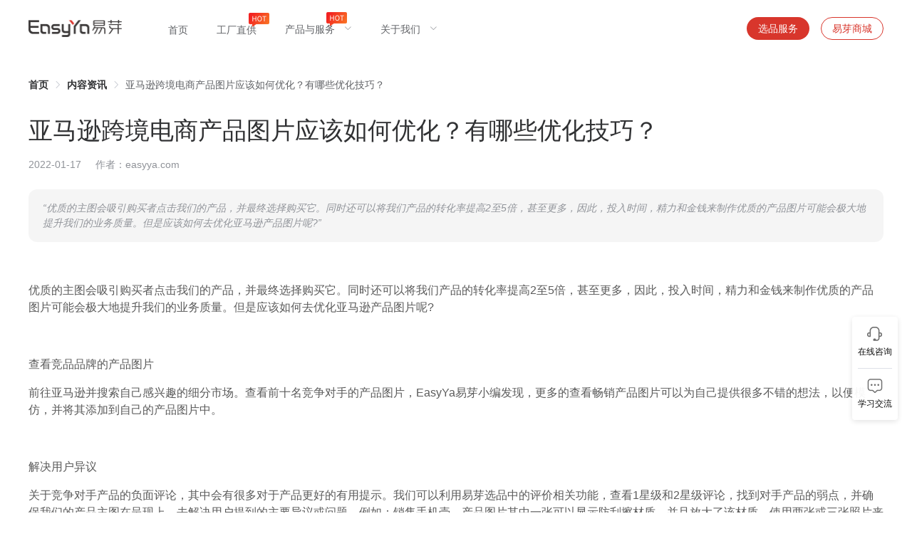

--- FILE ---
content_type: text/html; charset=utf-8
request_url: https://www.easyya.com/news/detail/1043
body_size: 55828
content:
<!doctype html>
<html data-n-head-ssr lang="zh-CN" >
  <head >
    <title>亚马逊跨境电商产品图片应该如何优化？有哪些优化技巧？</title><meta  charset="utf-8"><meta  name="viewport" content="width=device-width, initial-scale=1"><meta  name="format-detection" content="telephone=no"><meta   name="keywords" content="跨境电商视觉服务,亚马逊选品,亚马逊官网,亚马逊官方网站,AMZ"><meta   name="description" content="优质的主图会吸引购买者点击我们的产品，并最终选择购买它。同时还可以将我们产品的转化率提高2至5倍，甚至更多，因此，投入时间，精力和金钱来制作优质的产品图片可能会极大地提升我们的业务质量。但是应该如何去优化亚马逊产品图片呢?"><link  rel="icon" type="image/x-icon" href="/favicon.ico"><script  type="text/javascript" src="https://webapi.amap.com/maps?v=1.4.15&amp;key=您申请的key值&amp;plugin=AMap.MouseTool,AMap.PolyEditor,AMap.LabelMarker,AMap.Autocomplete,AMap.ToolBar,AMap.PlaceSearch,AMap.Heatmap,AMap.Geocoder"></script><script  src="https://hm.baidu.com/hm.js?21d494f91fea8ad33997572d5260d280"></script><link rel="preload" href="/_nuxt/57f5d3f.js" as="script"><link rel="preload" href="/_nuxt/fee60a1.js" as="script"><link rel="preload" href="/_nuxt/0f9f6bd.js" as="script"><link rel="preload" href="/_nuxt/ced83da.js" as="script"><link rel="preload" href="/_nuxt/073b1da.js" as="script"><link rel="preload" href="/_nuxt/0b9a6b7.js" as="script"><link rel="preload" href="/_nuxt/c671f10.js" as="script"><link rel="preload" href="/_nuxt/d9862b0.js" as="script"><link rel="preload" href="/_nuxt/37ea7c7.js" as="script"><link rel="preload" href="/_nuxt/d8b1a36.js" as="script"><link rel="preload" href="/_nuxt/4d3f9a1.js" as="script"><link rel="preload" href="/_nuxt/0740e29.js" as="script"><link rel="preload" href="/_nuxt/dd18241.js" as="script"><link rel="preload" href="/_nuxt/64cb19c.js" as="script"><link rel="preload" href="/_nuxt/31adc85.js" as="script"><link rel="preload" href="/_nuxt/9bd87e8.js" as="script"><link rel="preload" href="/_nuxt/170f4be.js" as="script"><style data-vue-ssr-id="382a115c:0 57c8e851:0 701f0ef2:0 35e77548:0 7ec9bef8:0 bc99a334:0 782e1f3b:0 1b0ffe9e:0 34a38036:0">/*! tailwindcss v2.2.17 | MIT License | https://tailwindcss.com*/

/*! modern-normalize v1.1.0 | MIT License | https://github.com/sindresorhus/modern-normalize */

/*
Document
========
*/

/**
Use a better box model (opinionated).
*/

*,
::before,
::after {
  box-sizing: border-box;
}

/**
Use a more readable tab size (opinionated).
*/

html {
  -moz-tab-size: 4;
  -o-tab-size: 4;
     tab-size: 4;
}

/**
1. Correct the line height in all browsers.
2. Prevent adjustments of font size after orientation changes in iOS.
*/

html {
  line-height: 1.15; /* 1 */
  -webkit-text-size-adjust: 100%; /* 2 */
}

/*
Sections
========
*/

/**
Remove the margin in all browsers.
*/

body {
  margin: 0;
}

/**
Improve consistency of default fonts in all browsers. (https://github.com/sindresorhus/modern-normalize/issues/3)
*/

body {
  font-family:
		system-ui,
		-apple-system, /* Firefox supports this but not yet `system-ui` */
		'Segoe UI',
		Roboto,
		Helvetica,
		Arial,
		sans-serif,
		'Apple Color Emoji',
		'Segoe UI Emoji';
}

/*
Grouping content
================
*/

/**
1. Add the correct height in Firefox.
2. Correct the inheritance of border color in Firefox. (https://bugzilla.mozilla.org/show_bug.cgi?id=190655)
*/

hr {
  height: 0; /* 1 */
  color: inherit; /* 2 */
}

/*
Text-level semantics
====================
*/

/**
Add the correct text decoration in Chrome, Edge, and Safari.
*/

abbr[title] {
  -webkit-text-decoration: underline dotted;
          text-decoration: underline dotted;
}

/**
Add the correct font weight in Edge and Safari.
*/

b,
strong {
  font-weight: bolder;
}

/**
1. Improve consistency of default fonts in all browsers. (https://github.com/sindresorhus/modern-normalize/issues/3)
2. Correct the odd 'em' font sizing in all browsers.
*/

code,
kbd,
samp,
pre {
  font-family:
		ui-monospace,
		SFMono-Regular,
		Consolas,
		'Liberation Mono',
		Menlo,
		monospace; /* 1 */
  font-size: 1em; /* 2 */
}

/**
Add the correct font size in all browsers.
*/

small {
  font-size: 80%;
}

/**
Prevent 'sub' and 'sup' elements from affecting the line height in all browsers.
*/

sub,
sup {
  font-size: 75%;
  line-height: 0;
  position: relative;
  vertical-align: baseline;
}

sub {
  bottom: -0.25em;
}

sup {
  top: -0.5em;
}

/*
Tabular data
============
*/

/**
1. Remove text indentation from table contents in Chrome and Safari. (https://bugs.chromium.org/p/chromium/issues/detail?id=999088, https://bugs.webkit.org/show_bug.cgi?id=201297)
2. Correct table border color inheritance in all Chrome and Safari. (https://bugs.chromium.org/p/chromium/issues/detail?id=935729, https://bugs.webkit.org/show_bug.cgi?id=195016)
*/

table {
  text-indent: 0; /* 1 */
  border-color: inherit; /* 2 */
}

/*
Forms
=====
*/

/**
1. Change the font styles in all browsers.
2. Remove the margin in Firefox and Safari.
*/

button,
input,
optgroup,
select,
textarea {
  font-family: inherit; /* 1 */
  font-size: 100%; /* 1 */
  line-height: 1.15; /* 1 */
  margin: 0; /* 2 */
}

/**
Remove the inheritance of text transform in Edge and Firefox.
1. Remove the inheritance of text transform in Firefox.
*/

button,
select { /* 1 */
  text-transform: none;
}

/**
Correct the inability to style clickable types in iOS and Safari.
*/

button,
[type='button'] {
  -webkit-appearance: button;
}

/**
Remove the inner border and padding in Firefox.
*/

::-moz-focus-inner {
  border-style: none;
  padding: 0;
}

/**
Restore the focus styles unset by the previous rule.
*/

/**
Remove the additional ':invalid' styles in Firefox.
See: https://github.com/mozilla/gecko-dev/blob/2f9eacd9d3d995c937b4251a5557d95d494c9be1/layout/style/res/forms.css#L728-L737
*/

/**
Remove the padding so developers are not caught out when they zero out 'fieldset' elements in all browsers.
*/

legend {
  padding: 0;
}

/**
Add the correct vertical alignment in Chrome and Firefox.
*/

progress {
  vertical-align: baseline;
}

/**
Correct the cursor style of increment and decrement buttons in Safari.
*/

::-webkit-inner-spin-button,
::-webkit-outer-spin-button {
  height: auto;
}

/**
1. Correct the odd appearance in Chrome and Safari.
2. Correct the outline style in Safari.
*/

/**
Remove the inner padding in Chrome and Safari on macOS.
*/

::-webkit-search-decoration {
  -webkit-appearance: none;
}

/**
1. Correct the inability to style clickable types in iOS and Safari.
2. Change font properties to 'inherit' in Safari.
*/

::-webkit-file-upload-button {
  -webkit-appearance: button; /* 1 */
  font: inherit; /* 2 */
}

/*
Interactive
===========
*/

/*
Add the correct display in Chrome and Safari.
*/

summary {
  display: list-item;
}

/**
 * Manually forked from SUIT CSS Base: https://github.com/suitcss/base
 * A thin layer on top of normalize.css that provides a starting point more
 * suitable for web applications.
 */

/**
 * Removes the default spacing and border for appropriate elements.
 */

blockquote,
dl,
dd,
h1,
h2,
h3,
h4,
h5,
h6,
hr,
figure,
p,
pre {
  margin: 0;
}

button {
  background-color: transparent;
  background-image: none;
}

fieldset {
  margin: 0;
  padding: 0;
}

ol,
ul {
  list-style: none;
  margin: 0;
  padding: 0;
}

/**
 * Tailwind custom reset styles
 */

/**
 * 1. Use the user's configured `sans` font-family (with Tailwind's default
 *    sans-serif font stack as a fallback) as a sane default.
 * 2. Use Tailwind's default "normal" line-height so the user isn't forced
 *    to override it to ensure consistency even when using the default theme.
 */

html {
  font-family: ui-sans-serif, system-ui, -apple-system, BlinkMacSystemFont, "Segoe UI", Roboto, "Helvetica Neue", Arial, "Noto Sans", sans-serif, "Apple Color Emoji", "Segoe UI Emoji", "Segoe UI Symbol", "Noto Color Emoji"; /* 1 */
  line-height: 1.5; /* 2 */
}

/**
 * Inherit font-family and line-height from `html` so users can set them as
 * a class directly on the `html` element.
 */

body {
  font-family: inherit;
  line-height: inherit;
}

/**
 * 1. Prevent padding and border from affecting element width.
 *
 *    We used to set this in the html element and inherit from
 *    the parent element for everything else. This caused issues
 *    in shadow-dom-enhanced elements like <details> where the content
 *    is wrapped by a div with box-sizing set to `content-box`.
 *
 *    https://github.com/mozdevs/cssremedy/issues/4
 *
 *
 * 2. Allow adding a border to an element by just adding a border-width.
 *
 *    By default, the way the browser specifies that an element should have no
 *    border is by setting it's border-style to `none` in the user-agent
 *    stylesheet.
 *
 *    In order to easily add borders to elements by just setting the `border-width`
 *    property, we change the default border-style for all elements to `solid`, and
 *    use border-width to hide them instead. This way our `border` utilities only
 *    need to set the `border-width` property instead of the entire `border`
 *    shorthand, making our border utilities much more straightforward to compose.
 *
 *    https://github.com/tailwindcss/tailwindcss/pull/116
 */

*,
::before,
::after {
  box-sizing: border-box; /* 1 */
  border-width: 0; /* 2 */
  border-style: solid; /* 2 */
  border-color: currentColor; /* 2 */
}

/*
 * Ensure horizontal rules are visible by default
 */

hr {
  border-top-width: 1px;
}

/**
 * Undo the `border-style: none` reset that Normalize applies to images so that
 * our `border-{width}` utilities have the expected effect.
 *
 * The Normalize reset is unnecessary for us since we default the border-width
 * to 0 on all elements.
 *
 * https://github.com/tailwindcss/tailwindcss/issues/362
 */

img {
  border-style: solid;
}

textarea {
  resize: vertical;
}

input::-moz-placeholder, textarea::-moz-placeholder {
  opacity: 1;
  color: #9ca3af;
}

input::placeholder,
textarea::placeholder {
  opacity: 1;
  color: #9ca3af;
}

button {
  cursor: pointer;
}

/**
 * Override legacy focus reset from Normalize with modern Firefox focus styles.
 *
 * This is actually an improvement over the new defaults in Firefox in our testing,
 * as it triggers the better focus styles even for links, which still use a dotted
 * outline in Firefox by default.
 */

table {
  border-collapse: collapse;
}

h1,
h2,
h3,
h4,
h5,
h6 {
  font-size: inherit;
  font-weight: inherit;
}

/**
 * Reset links to optimize for opt-in styling instead of
 * opt-out.
 */

a {
  color: inherit;
  text-decoration: inherit;
}

/**
 * Reset form element properties that are easy to forget to
 * style explicitly so you don't inadvertently introduce
 * styles that deviate from your design system. These styles
 * supplement a partial reset that is already applied by
 * normalize.css.
 */

button,
input,
optgroup,
select,
textarea {
  padding: 0;
  line-height: inherit;
  color: inherit;
}

/**
 * Use the configured 'mono' font family for elements that
 * are expected to be rendered with a monospace font, falling
 * back to the system monospace stack if there is no configured
 * 'mono' font family.
 */

pre,
code,
kbd,
samp {
  font-family: ui-monospace, SFMono-Regular, Menlo, Monaco, Consolas, "Liberation Mono", "Courier New", monospace;
}

/**
 * 1. Make replaced elements `display: block` by default as that's
 *    the behavior you want almost all of the time. Inspired by
 *    CSS Remedy, with `svg` added as well.
 *
 *    https://github.com/mozdevs/cssremedy/issues/14
 * 
 * 2. Add `vertical-align: middle` to align replaced elements more
 *    sensibly by default when overriding `display` by adding a
 *    utility like `inline`.
 *
 *    This can trigger a poorly considered linting error in some
 *    tools but is included by design.
 * 
 *    https://github.com/jensimmons/cssremedy/issues/14#issuecomment-634934210
 */

img,
svg,
video,
canvas,
audio,
iframe,
embed,
object {
  display: block; /* 1 */
  vertical-align: middle; /* 2 */
}

/**
 * Constrain images and videos to the parent width and preserve
 * their intrinsic aspect ratio.
 *
 * https://github.com/mozdevs/cssremedy/issues/14
 */

img,
video {
  max-width: 100%;
  height: auto;
}

/**
 * Ensure the default browser behavior of the `hidden` attribute.
 */

[hidden] {
  display: none;
}

*, ::before, ::after{
  --tw-border-opacity:1;
  border-color:rgba(229, 231, 235, var(--tw-border-opacity));
}

.container{
  width:100%;
}

@media (min-width: 1200px){
  .container{
    max-width:1200px;
  }
}

.visible{
  visibility:visible;
}

.fixed{
  position:fixed;
}

.absolute{
  position:absolute;
}

.relative{
  position:relative;
}

.top-0{
  top:0px;
}

.top-4{
  top:1rem;
}

.top-5{
  top:1.25rem;
}

.-top-20{
  top:-5rem;
}

.top-1\/2{
  top:50%;
}

.right-4{
  right:1rem;
}

.right-5{
  right:1.25rem;
}

.bottom-5{
  bottom:1.25rem;
}

.bottom-6{
  bottom:1.5rem;
}

.bottom-80{
  bottom:20rem;
}

.left-7{
  left:1.75rem;
}

.left-1\/2{
  left:50%;
}

.z-10{
  z-index:10;
}

.z-20{
  z-index:20;
}

.z-50{
  z-index:50;
}

.mx-4{
  margin-left:1rem;
  margin-right:1rem;
}

.mx-8{
  margin-left:2rem;
  margin-right:2rem;
}

.mx-20{
  margin-left:5rem;
  margin-right:5rem;
}

.mx-auto{
  margin-left:auto;
  margin-right:auto;
}

.my-4{
  margin-top:1rem;
  margin-bottom:1rem;
}

.my-5{
  margin-top:1.25rem;
  margin-bottom:1.25rem;
}

.my-8{
  margin-top:2rem;
  margin-bottom:2rem;
}

.my-10{
  margin-top:2.5rem;
  margin-bottom:2.5rem;
}

.my-15{
  margin-top:3.75rem;
  margin-bottom:3.75rem;
}

.mt-1{
  margin-top:0.25rem;
}

.mt-2{
  margin-top:0.5rem;
}

.mt-3{
  margin-top:0.75rem;
}

.mt-4{
  margin-top:1rem;
}

.mt-5{
  margin-top:1.25rem;
}

.mt-6{
  margin-top:1.5rem;
}

.mt-7{
  margin-top:1.75rem;
}

.mt-8{
  margin-top:2rem;
}

.mt-10{
  margin-top:2.5rem;
}

.mt-11{
  margin-top:2.75rem;
}

.mt-12{
  margin-top:3rem;
}

.mt-14{
  margin-top:3.5rem;
}

.mt-15{
  margin-top:3.75rem;
}

.mt-16{
  margin-top:4rem;
}

.mt-20{
  margin-top:5rem;
}

.mt-24{
  margin-top:6rem;
}

.mt-28{
  margin-top:7rem;
}

.mt-36{
  margin-top:9rem;
}

.mt-2\.5{
  margin-top:0.625rem;
}

.mr-2{
  margin-right:0.5rem;
}

.mr-4{
  margin-right:1rem;
}

.mr-5{
  margin-right:1.25rem;
}

.mr-6{
  margin-right:1.5rem;
}

.mr-7{
  margin-right:1.75rem;
}

.mr-8{
  margin-right:2rem;
}

.mr-10{
  margin-right:2.5rem;
}

.mr-12{
  margin-right:3rem;
}

.mr-14{
  margin-right:3.5rem;
}

.mr-15{
  margin-right:3.75rem;
}

.mr-16{
  margin-right:4rem;
}

.mr-20{
  margin-right:5rem;
}

.mr-24{
  margin-right:6rem;
}

.mr-32{
  margin-right:8rem;
}

.mr-36{
  margin-right:9rem;
}

.mr-40{
  margin-right:10rem;
}

.mr-56{
  margin-right:14rem;
}

.mb-1{
  margin-bottom:0.25rem;
}

.mb-2{
  margin-bottom:0.5rem;
}

.mb-3{
  margin-bottom:0.75rem;
}

.mb-4{
  margin-bottom:1rem;
}

.mb-5{
  margin-bottom:1.25rem;
}

.mb-6{
  margin-bottom:1.5rem;
}

.mb-7{
  margin-bottom:1.75rem;
}

.mb-8{
  margin-bottom:2rem;
}

.mb-9{
  margin-bottom:2.25rem;
}

.mb-10{
  margin-bottom:2.5rem;
}

.mb-11{
  margin-bottom:2.75rem;
}

.mb-12{
  margin-bottom:3rem;
}

.mb-14{
  margin-bottom:3.5rem;
}

.mb-15{
  margin-bottom:3.75rem;
}

.mb-16{
  margin-bottom:4rem;
}

.mb-20{
  margin-bottom:5rem;
}

.mb-32{
  margin-bottom:8rem;
}

.mb-2\.5{
  margin-bottom:0.625rem;
}

.ml-2{
  margin-left:0.5rem;
}

.ml-3{
  margin-left:0.75rem;
}

.ml-4{
  margin-left:1rem;
}

.ml-5{
  margin-left:1.25rem;
}

.ml-6{
  margin-left:1.5rem;
}

.ml-8{
  margin-left:2rem;
}

.ml-14{
  margin-left:3.5rem;
}

.ml-15{
  margin-left:3.75rem;
}

.ml-20{
  margin-left:5rem;
}

.ml-28{
  margin-left:7rem;
}

.ml-36{
  margin-left:9rem;
}

.ml-40{
  margin-left:10rem;
}

.block{
  display:block;
}

.inline-block{
  display:inline-block;
}

.flex{
  display:flex;
}

.table{
  display:table;
}

.hidden{
  display:none;
}

.h-1{
  height:0.25rem;
}

.h-2{
  height:0.5rem;
}

.h-5{
  height:1.25rem;
}

.h-6{
  height:1.5rem;
}

.h-8{
  height:2rem;
}

.h-9{
  height:2.25rem;
}

.h-10{
  height:2.5rem;
}

.h-11{
  height:2.75rem;
}

.h-16{
  height:4rem;
}

.h-20{
  height:5rem;
}

.h-28{
  height:7rem;
}

.h-32{
  height:8rem;
}

.h-80{
  height:20rem;
}

.h-100{
  height:100px;
}

.h-120{
  height:120px;
}

.h-auto{
  height:auto;
}

.h-full{
  height:100%;
}

.h-screen{
  height:100vh;
}

.w-2{
  width:0.5rem;
}

.w-5{
  width:1.25rem;
}

.w-6{
  width:1.5rem;
}

.w-8{
  width:2rem;
}

.w-10{
  width:2.5rem;
}

.w-16{
  width:4rem;
}

.w-20{
  width:5rem;
}

.w-28{
  width:7rem;
}

.w-32{
  width:8rem;
}

.w-40{
  width:10rem;
}

.w-44{
  width:11rem;
}

.w-96{
  width:24rem;
}

.w-100{
  width:100px;
}

.w-120{
  width:120px;
}

.w-380{
  width:380px;
}

.w-500{
  width:500px;
}

.w-1\/2{
  width:50%;
}

.w-full{
  width:100%;
}

.w-imageWidth{
  width:600px;
}

.flex-1{
  flex:1 1 0%;
}

.transform{
  --tw-translate-x:0;
  --tw-translate-y:0;
  --tw-rotate:0;
  --tw-skew-x:0;
  --tw-skew-y:0;
  --tw-scale-x:1;
  --tw-scale-y:1;
  transform:translateX(var(--tw-translate-x)) translateY(var(--tw-translate-y)) rotate(var(--tw-rotate)) skewX(var(--tw-skew-x)) skewY(var(--tw-skew-y)) scaleX(var(--tw-scale-x)) scaleY(var(--tw-scale-y));
}

.-translate-x-1\/2{
  --tw-translate-x:-50%;
}

.-translate-y-1\/2{
  --tw-translate-y:-50%;
}

.hover\:scale-105:hover{
  --tw-scale-x:1.05;
  --tw-scale-y:1.05;
}

@keyframes spin{
  to{
    transform:rotate(360deg);
  }
}

@keyframes ping{
  75%, 100%{
    transform:scale(2);
    opacity:0;
  }
}

@keyframes pulse{
  50%{
    opacity:.5;
  }
}

@keyframes bounce{
  0%, 100%{
    transform:translateY(-25%);
    animation-timing-function:cubic-bezier(0.8,0,1,1);
  }

  50%{
    transform:none;
    animation-timing-function:cubic-bezier(0,0,0.2,1);
  }
}

.cursor-default{
  cursor:default;
}

.cursor-pointer{
  cursor:pointer;
}

.flex-row{
  flex-direction:row;
}

.flex-row-reverse{
  flex-direction:row-reverse;
}

.flex-col{
  flex-direction:column;
}

.flex-wrap{
  flex-wrap:wrap;
}

.items-start{
  align-items:flex-start;
}

.items-end{
  align-items:flex-end;
}

.items-center{
  align-items:center;
}

.justify-end{
  justify-content:flex-end;
}

.justify-center{
  justify-content:center;
}

.justify-between{
  justify-content:space-between;
}

.justify-around{
  justify-content:space-around;
}

.overflow-hidden{
  overflow:hidden;
}

.rounded-sm{
  border-radius:0.125rem;
}

.rounded{
  border-radius:0.25rem;
}

.rounded-md{
  border-radius:0.375rem;
}

.rounded-xl{
  border-radius:0.75rem;
}

.rounded-3xl{
  border-radius:1.5rem;
}

.rounded-full{
  border-radius:9999px;
}

.border{
  border-width:1px;
}

.border-r{
  border-right-width:1px;
}

.border-b{
  border-bottom-width:1px;
}

.border-white{
  --tw-border-opacity:1;
  border-color:rgba(255, 255, 255, var(--tw-border-opacity));
}

.border-primaryColor{
  --tw-border-opacity:1;
  border-color:rgba(216, 54, 44, var(--tw-border-opacity));
}

.border-borderColor{
  --tw-border-opacity:1;
  border-color:rgba(220, 223, 230, var(--tw-border-opacity));
}

.border-opacity-20{
  --tw-border-opacity:0.2;
}

.bg-transparent{
  background-color:transparent;
}

.bg-black{
  --tw-bg-opacity:1;
  background-color:rgba(0, 0, 0, var(--tw-bg-opacity));
}

.bg-white{
  --tw-bg-opacity:1;
  background-color:rgba(255, 255, 255, var(--tw-bg-opacity));
}

.bg-primaryColor{
  --tw-bg-opacity:1;
  background-color:rgba(216, 54, 44, var(--tw-bg-opacity));
}

.bg-bgColor{
  --tw-bg-opacity:1;
  background-color:rgba(248, 248, 248, var(--tw-bg-opacity));
}

.bg-easyyaColor{
  --tw-bg-opacity:1;
  background-color:rgba(216, 54, 44, var(--tw-bg-opacity));
}

.hover\:bg-primaryBg:hover{
  --tw-bg-opacity:1;
  background-color:rgba(255, 103, 94, var(--tw-bg-opacity));
}

.bg-linearColor{
  background-image:linear-gradient(to right ,#FA7124, #F22222);
}

.bg-cover{
  background-size:cover;
}

.bg-center{
  background-position:center;
}

.bg-no-repeat{
  background-repeat:no-repeat;
}

.object-cover{
  -o-object-fit:cover;
     object-fit:cover;
}

.p-2{
  padding:0.5rem;
}

.p-4{
  padding:1rem;
}

.p-6{
  padding:1.5rem;
}

.p-7{
  padding:1.75rem;
}

.p-8{
  padding:2rem;
}

.p-10{
  padding:2.5rem;
}

.p-15{
  padding:3.75rem;
}

.p-2\.5{
  padding:0.625rem;
}

.px-2{
  padding-left:0.5rem;
  padding-right:0.5rem;
}

.px-5{
  padding-left:1.25rem;
  padding-right:1.25rem;
}

.px-7{
  padding-left:1.75rem;
  padding-right:1.75rem;
}

.px-8{
  padding-left:2rem;
  padding-right:2rem;
}

.px-10{
  padding-left:2.5rem;
  padding-right:2.5rem;
}

.px-12{
  padding-left:3rem;
  padding-right:3rem;
}

.px-14{
  padding-left:3.5rem;
  padding-right:3.5rem;
}

.px-20{
  padding-left:5rem;
  padding-right:5rem;
}

.py-2{
  padding-top:0.5rem;
  padding-bottom:0.5rem;
}

.py-3{
  padding-top:0.75rem;
  padding-bottom:0.75rem;
}

.py-4{
  padding-top:1rem;
  padding-bottom:1rem;
}

.py-8{
  padding-top:2rem;
  padding-bottom:2rem;
}

.py-10{
  padding-top:2.5rem;
  padding-bottom:2.5rem;
}

.py-12{
  padding-top:3rem;
  padding-bottom:3rem;
}

.py-14{
  padding-top:3.5rem;
  padding-bottom:3.5rem;
}

.py-15{
  padding-top:3.75rem;
  padding-bottom:3.75rem;
}

.py-16{
  padding-top:4rem;
  padding-bottom:4rem;
}

.py-20{
  padding-top:5rem;
  padding-bottom:5rem;
}

.py-40{
  padding-top:10rem;
  padding-bottom:10rem;
}

.py-48{
  padding-top:12rem;
  padding-bottom:12rem;
}

.pt-3{
  padding-top:0.75rem;
}

.pt-4{
  padding-top:1rem;
}

.pt-6{
  padding-top:1.5rem;
}

.pt-7{
  padding-top:1.75rem;
}

.pt-8{
  padding-top:2rem;
}

.pt-10{
  padding-top:2.5rem;
}

.pt-12{
  padding-top:3rem;
}

.pt-15{
  padding-top:3.75rem;
}

.pt-16{
  padding-top:4rem;
}

.pt-20{
  padding-top:5rem;
}

.pr-5{
  padding-right:1.25rem;
}

.pr-9{
  padding-right:2.25rem;
}

.pr-10{
  padding-right:2.5rem;
}

.pr-11{
  padding-right:2.75rem;
}

.pr-24{
  padding-right:6rem;
}

.pr-28{
  padding-right:7rem;
}

.pb-1{
  padding-bottom:0.25rem;
}

.pb-3{
  padding-bottom:0.75rem;
}

.pb-4{
  padding-bottom:1rem;
}

.pb-5{
  padding-bottom:1.25rem;
}

.pb-6{
  padding-bottom:1.5rem;
}

.pb-10{
  padding-bottom:2.5rem;
}

.pb-12{
  padding-bottom:3rem;
}

.pb-15{
  padding-bottom:3.75rem;
}

.pb-20{
  padding-bottom:5rem;
}

.pb-32{
  padding-bottom:8rem;
}

.pl-2{
  padding-left:0.5rem;
}

.pl-4{
  padding-left:1rem;
}

.pl-5{
  padding-left:1.25rem;
}

.pl-6{
  padding-left:1.5rem;
}

.pl-8{
  padding-left:2rem;
}

.pl-10{
  padding-left:2.5rem;
}

.pl-14{
  padding-left:3.5rem;
}

.pl-15{
  padding-left:3.75rem;
}

.pl-16{
  padding-left:4rem;
}

.pl-28{
  padding-left:7rem;
}

.pl-2\.5{
  padding-left:0.625rem;
}

.text-left{
  text-align:left;
}

.text-center{
  text-align:center;
}

.text-right{
  text-align:right;
}

.text-justify{
  text-align:justify;
}

.text-xs{
  font-size:0.75rem;
  line-height:1rem;
}

.text-sm{
  font-size:0.875rem;
  line-height:1.25rem;
}

.text-base{
  font-size:1rem;
  line-height:1.5rem;
}

.text-lg{
  font-size:1.125rem;
  line-height:1.75rem;
}

.text-xl{
  font-size:1.25rem;
  line-height:1.75rem;
}

.text-3xl{
  font-size:1.875rem;
  line-height:2.25rem;
}

.text-4xl{
  font-size:2.25rem;
  line-height:2.5rem;
}

.text-9xl{
  font-size:8rem;
  line-height:1;
}

.text-mainText{
  font-size:34px;
}

.text-imageText{
  font-size:28px;
}

.text-mainDescText{
  font-size:24px;
}

.text-imageDescText{
  font-size:16px;
}

.text-smallText{
  font-size:14px;
}

.font-light{
  font-weight:300;
}

.font-normal{
  font-weight:400;
}

.font-medium{
  font-weight:500;
}

.font-semibold{
  font-weight:600;
}

.font-bold{
  font-weight:700;
}

.italic{
  font-style:italic;
}

.leading-4{
  line-height:1rem;
}

.leading-5{
  line-height:1.25rem;
}

.leading-6{
  line-height:1.5rem;
}

.leading-7{
  line-height:1.75rem;
}

.leading-8{
  line-height:2rem;
}

.leading-9{
  line-height:2.25rem;
}

.leading-10{
  line-height:2.5rem;
}

.leading-regularLineHeight{
  line-height:1.5;
}

.text-white{
  --tw-text-opacity:1;
  color:rgba(255, 255, 255, var(--tw-text-opacity));
}

.text-primaryColor{
  --tw-text-opacity:1;
  color:rgba(216, 54, 44, var(--tw-text-opacity));
}

.text-headingColor{
  color:rgba(0, 0, 0, 0.85);
}

.text-textColor{
  color:rgba(0, 0, 0, 0.65);
}

.text-black065Color{
  color:rgba(0, 0, 0, 0.65);
}

.text-black085Color{
  color:rgba(0, 0, 0, 0.85);
}

.text-black045Color{
  color:rgba(0, 0, 0, 0.45);
}

.text-white065Color{
  color:rgba(255, 255, 255, 0.65);
}

.text-white085Color{
  color:rgba(255, 255, 255, 0.85);
}

.text-white045Color{
  color:rgba(255, 255, 255, 0.45);
}

.text-easyyaColor{
  --tw-text-opacity:1;
  color:rgba(216, 54, 44, var(--tw-text-opacity));
}

.text-mainColor{
  --tw-text-opacity:1;
  color:rgba(48, 49, 51, var(--tw-text-opacity));
}

.text-regularColor{
  --tw-text-opacity:1;
  color:rgba(96, 98, 102, var(--tw-text-opacity));
}

.text-secondaryColor{
  --tw-text-opacity:1;
  color:rgba(144, 147, 153, var(--tw-text-opacity));
}

.hover\:text-white:hover{
  --tw-text-opacity:1;
  color:rgba(255, 255, 255, var(--tw-text-opacity));
}

.hover\:text-easyyaColor:hover{
  --tw-text-opacity:1;
  color:rgba(216, 54, 44, var(--tw-text-opacity));
}

.opacity-45{
  opacity:0.45;
}

.opacity-65{
  opacity:0.65;
}

.opacity-95{
  opacity:0.95;
}

*, ::before, ::after{
  --tw-shadow:0 0 #0000;
}

.shadow-mainShadow{
  --tw-shadow: 0 8px 40px 0 rgba(52, 6, 6, 0.1);
  box-shadow:var(--tw-ring-offset-shadow, 0 0 #0000), var(--tw-ring-shadow, 0 0 #0000), var(--tw-shadow);
}

.shadow-regularShadow{
  --tw-shadow: 0 4px 16px rgba(0, 0, 0, 0.08);
  box-shadow:var(--tw-ring-offset-shadow, 0 0 #0000), var(--tw-ring-shadow, 0 0 #0000), var(--tw-shadow);
}

.hover\:shadow-mainShadow:hover{
  --tw-shadow: 0 8px 40px 0 rgba(52, 6, 6, 0.1);
  box-shadow:var(--tw-ring-offset-shadow, 0 0 #0000), var(--tw-ring-shadow, 0 0 #0000), var(--tw-shadow);
}

*, ::before, ::after{
  --tw-ring-inset:var(--tw-empty,/*!*/ /*!*/);
  --tw-ring-offset-width:0px;
  --tw-ring-offset-color:#fff;
  --tw-ring-color:rgba(59, 130, 246, 0.5);
  --tw-ring-offset-shadow:0 0 #0000;
  --tw-ring-shadow:0 0 #0000;
}

.filter{
  --tw-blur:var(--tw-empty,/*!*/ /*!*/);
  --tw-brightness:var(--tw-empty,/*!*/ /*!*/);
  --tw-contrast:var(--tw-empty,/*!*/ /*!*/);
  --tw-grayscale:var(--tw-empty,/*!*/ /*!*/);
  --tw-hue-rotate:var(--tw-empty,/*!*/ /*!*/);
  --tw-invert:var(--tw-empty,/*!*/ /*!*/);
  --tw-saturate:var(--tw-empty,/*!*/ /*!*/);
  --tw-sepia:var(--tw-empty,/*!*/ /*!*/);
  --tw-drop-shadow:var(--tw-empty,/*!*/ /*!*/);
  filter:var(--tw-blur) var(--tw-brightness) var(--tw-contrast) var(--tw-grayscale) var(--tw-hue-rotate) var(--tw-invert) var(--tw-saturate) var(--tw-sepia) var(--tw-drop-shadow);
}

.transition-all{
  transition-property:all;
  transition-timing-function:cubic-bezier(0.4, 0, 0.2, 1);
  transition-duration:150ms;
}

.transition{
  transition-property:background-color, border-color, color, fill, stroke, opacity, box-shadow, transform, filter, -webkit-backdrop-filter;
  transition-property:background-color, border-color, color, fill, stroke, opacity, box-shadow, transform, filter, backdrop-filter;
  transition-property:background-color, border-color, color, fill, stroke, opacity, box-shadow, transform, filter, backdrop-filter, -webkit-backdrop-filter;
  transition-timing-function:cubic-bezier(0.4, 0, 0.2, 1);
  transition-duration:150ms;
}

.duration-300{
  transition-duration:300ms;
}

@media (min-width: 1200px){
  .xl\:flex{
    display:flex;
  }
}
/*purgecss start ignore*/

.el-menu--horizontal .el-menu--popup{
  padding:3px 0;
  border-radius:3px
}

.el-menu--horizontal .el-menu--popup .is-active .el-submenu__title{
  font-weight:700!important
}

.el-menu--horizontal .el-menu--popup .is-active a{
  font-weight:700
}

.el-menu--horizontal .el-menu--popup .el-menu-item{
  padding:0
}

.el-menu--horizontal .el-menu--popup .el-menu-item>a{
  padding:0 10px
}

body{
  font-family:"PingFang SC","Source Han Sans SC",sans-serif!important
}

@font-face{
  font-family:"element-icons";

  src:url(/_nuxt/fonts/element-icons.313f7da.woff) format("woff"),url(/_nuxt/fonts/element-icons.4520188.ttf) format("truetype");

  font-weight:400;

  font-display:"auto";

  font-style:normal
}

[class*=" el-icon-"],[class^=el-icon-]{
  font-family:"element-icons"!important;
  speak:none;
  font-style:normal;
  font-weight:400;
  font-variant:normal;
  text-transform:none;
  line-height:1;
  vertical-align:baseline;
  display:inline-block;
  -webkit-font-smoothing:antialiased;
  -moz-osx-font-smoothing:grayscale
}

.el-icon-ice-cream-round:before{
  content:"\e6a0"
}

.el-icon-ice-cream-square:before{
  content:"\e6a3"
}

.el-icon-lollipop:before{
  content:"\e6a4"
}

.el-icon-potato-strips:before{
  content:"\e6a5"
}

.el-icon-milk-tea:before{
  content:"\e6a6"
}

.el-icon-ice-drink:before{
  content:"\e6a7"
}

.el-icon-ice-tea:before{
  content:"\e6a9"
}

.el-icon-coffee:before{
  content:"\e6aa"
}

.el-icon-orange:before{
  content:"\e6ab"
}

.el-icon-pear:before{
  content:"\e6ac"
}

.el-icon-apple:before{
  content:"\e6ad"
}

.el-icon-cherry:before{
  content:"\e6ae"
}

.el-icon-watermelon:before{
  content:"\e6af"
}

.el-icon-grape:before{
  content:"\e6b0"
}

.el-icon-refrigerator:before{
  content:"\e6b1"
}

.el-icon-goblet-square-full:before{
  content:"\e6b2"
}

.el-icon-goblet-square:before{
  content:"\e6b3"
}

.el-icon-goblet-full:before{
  content:"\e6b4"
}

.el-icon-goblet:before{
  content:"\e6b5"
}

.el-icon-cold-drink:before{
  content:"\e6b6"
}

.el-icon-coffee-cup:before{
  content:"\e6b8"
}

.el-icon-water-cup:before{
  content:"\e6b9"
}

.el-icon-hot-water:before{
  content:"\e6ba"
}

.el-icon-ice-cream:before{
  content:"\e6bb"
}

.el-icon-dessert:before{
  content:"\e6bc"
}

.el-icon-sugar:before{
  content:"\e6bd"
}

.el-icon-tableware:before{
  content:"\e6be"
}

.el-icon-burger:before{
  content:"\e6bf"
}

.el-icon-knife-fork:before{
  content:"\e6c1"
}

.el-icon-fork-spoon:before{
  content:"\e6c2"
}

.el-icon-chicken:before{
  content:"\e6c3"
}

.el-icon-food:before{
  content:"\e6c4"
}

.el-icon-dish-1:before{
  content:"\e6c5"
}

.el-icon-dish:before{
  content:"\e6c6"
}

.el-icon-moon-night:before{
  content:"\e6ee"
}

.el-icon-moon:before{
  content:"\e6f0"
}

.el-icon-cloudy-and-sunny:before{
  content:"\e6f1"
}

.el-icon-partly-cloudy:before{
  content:"\e6f2"
}

.el-icon-cloudy:before{
  content:"\e6f3"
}

.el-icon-sunny:before{
  content:"\e6f6"
}

.el-icon-sunset:before{
  content:"\e6f7"
}

.el-icon-sunrise-1:before{
  content:"\e6f8"
}

.el-icon-sunrise:before{
  content:"\e6f9"
}

.el-icon-heavy-rain:before{
  content:"\e6fa"
}

.el-icon-lightning:before{
  content:"\e6fb"
}

.el-icon-light-rain:before{
  content:"\e6fc"
}

.el-icon-wind-power:before{
  content:"\e6fd"
}

.el-icon-baseball:before{
  content:"\e712"
}

.el-icon-soccer:before{
  content:"\e713"
}

.el-icon-football:before{
  content:"\e715"
}

.el-icon-basketball:before{
  content:"\e716"
}

.el-icon-ship:before{
  content:"\e73f"
}

.el-icon-truck:before{
  content:"\e740"
}

.el-icon-bicycle:before{
  content:"\e741"
}

.el-icon-mobile-phone:before{
  content:"\e6d3"
}

.el-icon-service:before{
  content:"\e6d4"
}

.el-icon-key:before{
  content:"\e6e2"
}

.el-icon-unlock:before{
  content:"\e6e4"
}

.el-icon-lock:before{
  content:"\e6e5"
}

.el-icon-watch:before{
  content:"\e6fe"
}

.el-icon-watch-1:before{
  content:"\e6ff"
}

.el-icon-timer:before{
  content:"\e702"
}

.el-icon-alarm-clock:before{
  content:"\e703"
}

.el-icon-map-location:before{
  content:"\e704"
}

.el-icon-delete-location:before{
  content:"\e705"
}

.el-icon-add-location:before{
  content:"\e706"
}

.el-icon-location-information:before{
  content:"\e707"
}

.el-icon-location-outline:before{
  content:"\e708"
}

.el-icon-location:before{
  content:"\e79e"
}

.el-icon-place:before{
  content:"\e709"
}

.el-icon-discover:before{
  content:"\e70a"
}

.el-icon-first-aid-kit:before{
  content:"\e70b"
}

.el-icon-trophy-1:before{
  content:"\e70c"
}

.el-icon-trophy:before{
  content:"\e70d"
}

.el-icon-medal:before{
  content:"\e70e"
}

.el-icon-medal-1:before{
  content:"\e70f"
}

.el-icon-stopwatch:before{
  content:"\e710"
}

.el-icon-mic:before{
  content:"\e711"
}

.el-icon-copy-document:before{
  content:"\e718"
}

.el-icon-full-screen:before{
  content:"\e719"
}

.el-icon-switch-button:before{
  content:"\e71b"
}

.el-icon-aim:before{
  content:"\e71c"
}

.el-icon-crop:before{
  content:"\e71d"
}

.el-icon-odometer:before{
  content:"\e71e"
}

.el-icon-time:before{
  content:"\e71f"
}

.el-icon-bangzhu:before{
  content:"\e724"
}

.el-icon-close-notification:before{
  content:"\e726"
}

.el-icon-microphone:before{
  content:"\e727"
}

.el-icon-turn-off-microphone:before{
  content:"\e728"
}

.el-icon-position:before{
  content:"\e729"
}

.el-icon-postcard:before{
  content:"\e72a"
}

.el-icon-message:before{
  content:"\e72b"
}

.el-icon-chat-line-square:before{
  content:"\e72d"
}

.el-icon-chat-dot-square:before{
  content:"\e72e"
}

.el-icon-chat-dot-round:before{
  content:"\e72f"
}

.el-icon-chat-square:before{
  content:"\e730"
}

.el-icon-chat-line-round:before{
  content:"\e731"
}

.el-icon-chat-round:before{
  content:"\e732"
}

.el-icon-set-up:before{
  content:"\e733"
}

.el-icon-turn-off:before{
  content:"\e734"
}

.el-icon-open:before{
  content:"\e735"
}

.el-icon-connection:before{
  content:"\e736"
}

.el-icon-link:before{
  content:"\e737"
}

.el-icon-cpu:before{
  content:"\e738"
}

.el-icon-thumb:before{
  content:"\e739"
}

.el-icon-female:before{
  content:"\e73a"
}

.el-icon-male:before{
  content:"\e73b"
}

.el-icon-guide:before{
  content:"\e73c"
}

.el-icon-news:before{
  content:"\e73e"
}

.el-icon-price-tag:before{
  content:"\e744"
}

.el-icon-discount:before{
  content:"\e745"
}

.el-icon-wallet:before{
  content:"\e747"
}

.el-icon-coin:before{
  content:"\e748"
}

.el-icon-money:before{
  content:"\e749"
}

.el-icon-bank-card:before{
  content:"\e74a"
}

.el-icon-box:before{
  content:"\e74b"
}

.el-icon-present:before{
  content:"\e74c"
}

.el-icon-sell:before{
  content:"\e6d5"
}

.el-icon-sold-out:before{
  content:"\e6d6"
}

.el-icon-shopping-bag-2:before{
  content:"\e74d"
}

.el-icon-shopping-bag-1:before{
  content:"\e74e"
}

.el-icon-shopping-cart-2:before{
  content:"\e74f"
}

.el-icon-shopping-cart-1:before{
  content:"\e750"
}

.el-icon-shopping-cart-full:before{
  content:"\e751"
}

.el-icon-smoking:before{
  content:"\e752"
}

.el-icon-no-smoking:before{
  content:"\e753"
}

.el-icon-house:before{
  content:"\e754"
}

.el-icon-table-lamp:before{
  content:"\e755"
}

.el-icon-school:before{
  content:"\e756"
}

.el-icon-office-building:before{
  content:"\e757"
}

.el-icon-toilet-paper:before{
  content:"\e758"
}

.el-icon-notebook-2:before{
  content:"\e759"
}

.el-icon-notebook-1:before{
  content:"\e75a"
}

.el-icon-files:before{
  content:"\e75b"
}

.el-icon-collection:before{
  content:"\e75c"
}

.el-icon-receiving:before{
  content:"\e75d"
}

.el-icon-suitcase-1:before{
  content:"\e760"
}

.el-icon-suitcase:before{
  content:"\e761"
}

.el-icon-film:before{
  content:"\e763"
}

.el-icon-collection-tag:before{
  content:"\e765"
}

.el-icon-data-analysis:before{
  content:"\e766"
}

.el-icon-pie-chart:before{
  content:"\e767"
}

.el-icon-data-board:before{
  content:"\e768"
}

.el-icon-data-line:before{
  content:"\e76d"
}

.el-icon-reading:before{
  content:"\e769"
}

.el-icon-magic-stick:before{
  content:"\e76a"
}

.el-icon-coordinate:before{
  content:"\e76b"
}

.el-icon-mouse:before{
  content:"\e76c"
}

.el-icon-brush:before{
  content:"\e76e"
}

.el-icon-headset:before{
  content:"\e76f"
}

.el-icon-umbrella:before{
  content:"\e770"
}

.el-icon-scissors:before{
  content:"\e771"
}

.el-icon-mobile:before{
  content:"\e773"
}

.el-icon-attract:before{
  content:"\e774"
}

.el-icon-monitor:before{
  content:"\e775"
}

.el-icon-search:before{
  content:"\e778"
}

.el-icon-takeaway-box:before{
  content:"\e77a"
}

.el-icon-paperclip:before{
  content:"\e77d"
}

.el-icon-printer:before{
  content:"\e77e"
}

.el-icon-document-add:before{
  content:"\e782"
}

.el-icon-document:before{
  content:"\e785"
}

.el-icon-document-checked:before{
  content:"\e786"
}

.el-icon-document-copy:before{
  content:"\e787"
}

.el-icon-document-delete:before{
  content:"\e788"
}

.el-icon-document-remove:before{
  content:"\e789"
}

.el-icon-tickets:before{
  content:"\e78b"
}

.el-icon-folder-checked:before{
  content:"\e77f"
}

.el-icon-folder-delete:before{
  content:"\e780"
}

.el-icon-folder-remove:before{
  content:"\e781"
}

.el-icon-folder-add:before{
  content:"\e783"
}

.el-icon-folder-opened:before{
  content:"\e784"
}

.el-icon-folder:before{
  content:"\e78a"
}

.el-icon-edit-outline:before{
  content:"\e764"
}

.el-icon-edit:before{
  content:"\e78c"
}

.el-icon-date:before{
  content:"\e78e"
}

.el-icon-c-scale-to-original:before{
  content:"\e7c6"
}

.el-icon-view:before{
  content:"\e6ce"
}

.el-icon-loading:before{
  content:"\e6cf"
}

.el-icon-rank:before{
  content:"\e6d1"
}

.el-icon-sort-down:before{
  content:"\e7c4"
}

.el-icon-sort-up:before{
  content:"\e7c5"
}

.el-icon-sort:before{
  content:"\e6d2"
}

.el-icon-finished:before{
  content:"\e6cd"
}

.el-icon-refresh-left:before{
  content:"\e6c7"
}

.el-icon-refresh-right:before{
  content:"\e6c8"
}

.el-icon-refresh:before{
  content:"\e6d0"
}

.el-icon-video-play:before{
  content:"\e7c0"
}

.el-icon-video-pause:before{
  content:"\e7c1"
}

.el-icon-d-arrow-right:before{
  content:"\e6dc"
}

.el-icon-d-arrow-left:before{
  content:"\e6dd"
}

.el-icon-arrow-up:before{
  content:"\e6e1"
}

.el-icon-arrow-down:before{
  content:"\e6df"
}

.el-icon-arrow-right:before{
  content:"\e6e0"
}

.el-icon-arrow-left:before{
  content:"\e6de"
}

.el-icon-top-right:before{
  content:"\e6e7"
}

.el-icon-top-left:before{
  content:"\e6e8"
}

.el-icon-top:before{
  content:"\e6e6"
}

.el-icon-bottom:before{
  content:"\e6eb"
}

.el-icon-right:before{
  content:"\e6e9"
}

.el-icon-back:before{
  content:"\e6ea"
}

.el-icon-bottom-right:before{
  content:"\e6ec"
}

.el-icon-bottom-left:before{
  content:"\e6ed"
}

.el-icon-caret-top:before{
  content:"\e78f"
}

.el-icon-caret-bottom:before{
  content:"\e790"
}

.el-icon-caret-right:before{
  content:"\e791"
}

.el-icon-caret-left:before{
  content:"\e792"
}

.el-icon-d-caret:before{
  content:"\e79a"
}

.el-icon-share:before{
  content:"\e793"
}

.el-icon-menu:before{
  content:"\e798"
}

.el-icon-s-grid:before{
  content:"\e7a6"
}

.el-icon-s-check:before{
  content:"\e7a7"
}

.el-icon-s-data:before{
  content:"\e7a8"
}

.el-icon-s-opportunity:before{
  content:"\e7aa"
}

.el-icon-s-custom:before{
  content:"\e7ab"
}

.el-icon-s-claim:before{
  content:"\e7ad"
}

.el-icon-s-finance:before{
  content:"\e7ae"
}

.el-icon-s-comment:before{
  content:"\e7af"
}

.el-icon-s-flag:before{
  content:"\e7b0"
}

.el-icon-s-marketing:before{
  content:"\e7b1"
}

.el-icon-s-shop:before{
  content:"\e7b4"
}

.el-icon-s-open:before{
  content:"\e7b5"
}

.el-icon-s-management:before{
  content:"\e7b6"
}

.el-icon-s-ticket:before{
  content:"\e7b7"
}

.el-icon-s-release:before{
  content:"\e7b8"
}

.el-icon-s-home:before{
  content:"\e7b9"
}

.el-icon-s-promotion:before{
  content:"\e7ba"
}

.el-icon-s-operation:before{
  content:"\e7bb"
}

.el-icon-s-unfold:before{
  content:"\e7bc"
}

.el-icon-s-fold:before{
  content:"\e7a9"
}

.el-icon-s-platform:before{
  content:"\e7bd"
}

.el-icon-s-order:before{
  content:"\e7be"
}

.el-icon-s-cooperation:before{
  content:"\e7bf"
}

.el-icon-bell:before{
  content:"\e725"
}

.el-icon-message-solid:before{
  content:"\e799"
}

.el-icon-video-camera:before{
  content:"\e772"
}

.el-icon-video-camera-solid:before{
  content:"\e796"
}

.el-icon-camera:before{
  content:"\e779"
}

.el-icon-camera-solid:before{
  content:"\e79b"
}

.el-icon-download:before{
  content:"\e77c"
}

.el-icon-upload2:before{
  content:"\e77b"
}

.el-icon-upload:before{
  content:"\e7c3"
}

.el-icon-picture-outline-round:before{
  content:"\e75f"
}

.el-icon-picture-outline:before{
  content:"\e75e"
}

.el-icon-picture:before{
  content:"\e79f"
}

.el-icon-close:before{
  content:"\e6db"
}

.el-icon-check:before{
  content:"\e6da"
}

.el-icon-plus:before{
  content:"\e6d9"
}

.el-icon-minus:before{
  content:"\e6d8"
}

.el-icon-help:before{
  content:"\e73d"
}

.el-icon-s-help:before{
  content:"\e7b3"
}

.el-icon-circle-close:before{
  content:"\e78d"
}

.el-icon-circle-check:before{
  content:"\e720"
}

.el-icon-circle-plus-outline:before{
  content:"\e723"
}

.el-icon-remove-outline:before{
  content:"\e722"
}

.el-icon-zoom-out:before{
  content:"\e776"
}

.el-icon-zoom-in:before{
  content:"\e777"
}

.el-icon-error:before{
  content:"\e79d"
}

.el-icon-success:before{
  content:"\e79c"
}

.el-icon-circle-plus:before{
  content:"\e7a0"
}

.el-icon-remove:before{
  content:"\e7a2"
}

.el-icon-info:before{
  content:"\e7a1"
}

.el-icon-question:before{
  content:"\e7a4"
}

.el-icon-warning-outline:before{
  content:"\e6c9"
}

.el-icon-warning:before{
  content:"\e7a3"
}

.el-icon-goods:before{
  content:"\e7c2"
}

.el-icon-s-goods:before{
  content:"\e7b2"
}

.el-icon-star-off:before{
  content:"\e717"
}

.el-icon-star-on:before{
  content:"\e797"
}

.el-icon-more-outline:before{
  content:"\e6cc"
}

.el-icon-more:before{
  content:"\e794"
}

.el-icon-phone-outline:before{
  content:"\e6cb"
}

.el-icon-phone:before{
  content:"\e795"
}

.el-icon-user:before{
  content:"\e6e3"
}

.el-icon-user-solid:before{
  content:"\e7a5"
}

.el-icon-setting:before{
  content:"\e6ca"
}

.el-icon-s-tools:before{
  content:"\e7ac"
}

.el-icon-delete:before{
  content:"\e6d7"
}

.el-icon-delete-solid:before{
  content:"\e7c9"
}

.el-icon-eleme:before{
  content:"\e7c7"
}

.el-icon-platform-eleme:before{
  content:"\e7ca"
}

.el-icon-loading{
  animation:rotating 2s linear infinite
}

.el-icon--right{
  margin-left:5px
}

.el-icon--left{
  margin-right:5px
}

@keyframes rotating{
  0%{
    transform:rotate(0deg)
  }

  to{
    transform:rotate(1turn)
  }
}

.el-pagination{
  white-space:nowrap;
  padding:2px 5px;
  color:#303133;
  font-weight:700
}

.el-pagination:after,.el-pagination:before{
  display:table;
  content:""
}

.el-pagination:after{
  clear:both
}

.el-pagination button,.el-pagination span:not([class*=suffix]){
  display:inline-block;
  font-size:13px;
  min-width:35.5px;
  height:28px;
  line-height:28px;
  vertical-align:top;
  box-sizing:border-box
}

.el-pagination .el-input__inner{
  text-align:center;
  -moz-appearance:textfield;
  line-height:normal
}

.el-pagination .el-input__suffix{
  right:0;
  transform:scale(.8)
}

.el-pagination .el-select .el-input{
  width:100px;
  margin:0 5px
}

.el-pagination .el-select .el-input .el-input__inner{
  padding-right:25px;
  border-radius:3px
}

.el-pagination button{
  border:none;
  padding:0 6px;
  background:transparent
}

.el-pagination button:focus{
  outline:none
}

.el-pagination button:hover{
  color:#d8362c
}

.el-pagination button:disabled{
  color:#c0c4cc;
  background-color:#fff;
  cursor:not-allowed
}

.el-pagination .btn-next,.el-pagination .btn-prev{
  background:50% no-repeat;
  background-size:16px;
  background-color:#fff;
  cursor:pointer;
  margin:0;
  color:#303133
}

.el-pagination .btn-next .el-icon,.el-pagination .btn-prev .el-icon{
  display:block;
  font-size:12px;
  font-weight:700
}

.el-pagination .btn-prev{
  padding-right:12px
}

.el-pagination .btn-next{
  padding-left:12px
}

.el-pagination .el-pager li.disabled{
  color:#c0c4cc;
  cursor:not-allowed
}

.el-pagination--small .btn-next,.el-pagination--small .btn-prev,.el-pagination--small .el-pager li,.el-pagination--small .el-pager li.btn-quicknext,.el-pagination--small .el-pager li.btn-quickprev,.el-pagination--small .el-pager li:last-child{
  border-color:transparent;
  font-size:12px;
  line-height:22px;
  height:22px;
  min-width:22px
}

.el-pagination--small .arrow.disabled{
  visibility:hidden
}

.el-pagination--small .more:before,.el-pagination--small li.more:before{
  line-height:24px
}

.el-pagination--small button,.el-pagination--small span:not([class*=suffix]){
  height:22px;
  line-height:22px
}

.el-pagination--small .el-pagination__editor,.el-pagination--small .el-pagination__editor.el-input .el-input__inner{
  height:22px
}

.el-pagination__sizes{
  margin:0 10px 0 0;
  font-weight:400;
  color:#606266
}

.el-pagination__sizes .el-input .el-input__inner{
  font-size:13px;
  padding-left:8px
}

.el-pagination__sizes .el-input .el-input__inner:hover{
  border-color:#d8362c
}

.el-pagination__total{
  margin-right:10px;
  font-weight:400;
  color:#606266
}

.el-pagination__jump{
  margin-left:24px;
  font-weight:400;
  color:#606266
}

.el-pagination__jump .el-input__inner{
  padding:0 3px
}

.el-pagination__rightwrapper{
  float:right
}

.el-pagination__editor{
  line-height:18px;
  padding:0 2px;
  height:28px;
  text-align:center;
  margin:0 2px;
  box-sizing:border-box;
  border-radius:3px
}

.el-pagination__editor.el-input{
  width:50px
}

.el-pagination__editor.el-input .el-input__inner{
  height:28px
}

.el-pagination__editor .el-input__inner::-webkit-inner-spin-button,.el-pagination__editor .el-input__inner::-webkit-outer-spin-button{
  -webkit-appearance:none;
  margin:0
}

.el-pagination.is-background .btn-next,.el-pagination.is-background .btn-prev,.el-pagination.is-background .el-pager li{
  margin:0 5px;
  background-color:#f4f4f5;
  color:#606266;
  min-width:30px;
  border-radius:2px
}

.el-pagination.is-background .btn-next.disabled,.el-pagination.is-background .btn-prev.disabled,.el-pagination.is-background .el-pager li.disabled{
  color:#c0c4cc
}

.el-pagination.is-background .btn-next,.el-pagination.is-background .btn-prev{
  padding:0
}

.el-pagination.is-background .btn-next:disabled,.el-pagination.is-background .btn-prev:disabled{
  color:#c0c4cc
}

.el-pagination.is-background .el-pager li:not(.disabled):hover{
  color:#d8362c
}

.el-pagination.is-background .el-pager li:not(.disabled).active{
  background-color:#d8362c;
  color:#fff
}

.el-pagination.is-background.el-pagination--small .btn-next,.el-pagination.is-background.el-pagination--small .btn-prev,.el-pagination.is-background.el-pagination--small .el-pager li{
  margin:0 3px;
  min-width:22px
}

.el-pager{
  -webkit-user-select:none;
     -moz-user-select:none;
          user-select:none;
  list-style:none;
  display:inline-block;
  vertical-align:top;
  font-size:0;
  padding:0;
  margin:0
}

.el-pager .more:before{
  line-height:30px
}

.el-pager li{
  padding:0 4px;
  background:#fff;
  vertical-align:top;
  display:inline-block;
  font-size:13px;
  min-width:35.5px;
  height:28px;
  line-height:28px;
  cursor:pointer;
  box-sizing:border-box;
  text-align:center;
  margin:0
}

.el-pager li.btn-quicknext,.el-pager li.btn-quickprev{
  line-height:28px;
  color:#303133
}

.el-pager li.btn-quicknext.disabled,.el-pager li.btn-quickprev.disabled{
  color:#c0c4cc
}

.el-pager li.btn-quicknext:hover,.el-pager li.btn-quickprev:hover{
  cursor:pointer
}

.el-pager li.active+li{
  border-left:0
}

.el-pager li:hover{
  color:#d8362c
}

.el-pager li.active{
  color:#d8362c;
  cursor:default
}

.el-dialog{
  position:relative;
  margin:0 auto 50px;
  background:#fff;
  border-radius:2px;
  box-shadow:0 1px 3px rgba(0,0,0,.3);
  box-sizing:border-box;
  width:50%
}

.el-dialog.is-fullscreen{
  width:100%;
  margin-top:0;
  margin-bottom:0;
  height:100%;
  overflow:auto
}

.el-dialog__wrapper{
  position:fixed;
  top:0;
  right:0;
  bottom:0;
  left:0;
  overflow:auto;
  margin:0
}

.el-dialog__header{
  padding:20px 20px 10px
}

.el-dialog__headerbtn{
  position:absolute;
  top:20px;
  right:20px;
  padding:0;
  background:transparent;
  border:none;
  outline:none;
  cursor:pointer;
  font-size:16px
}

.el-dialog__headerbtn .el-dialog__close{
  color:#909399
}

.el-dialog__headerbtn:focus .el-dialog__close,.el-dialog__headerbtn:hover .el-dialog__close{
  color:#d8362c
}

.el-dialog__title{
  line-height:24px;
  font-size:18px;
  color:#303133
}

.el-dialog__body{
  padding:30px 20px;
  color:#606266;
  font-size:14px;
  word-break:break-all
}

.el-dialog__footer{
  padding:10px 20px 20px;
  text-align:right;
  box-sizing:border-box
}

.el-dialog--center{
  text-align:center
}

.el-dialog--center .el-dialog__body{
  text-align:initial;
  padding:25px 25px 30px
}

.el-dialog--center .el-dialog__footer{
  text-align:inherit
}

.dialog-fade-enter-active{
  animation:dialog-fade-in .3s
}

.dialog-fade-leave-active{
  animation:dialog-fade-out .3s
}

@keyframes dialog-fade-in{
  0%{
    transform:translate3d(0,-20px,0);
    opacity:0
  }

  to{
    transform:translateZ(0);
    opacity:1
  }
}

@keyframes dialog-fade-out{
  0%{
    transform:translateZ(0);
    opacity:1
  }

  to{
    transform:translate3d(0,-20px,0);
    opacity:0
  }
}

.el-autocomplete{
  position:relative;
  display:inline-block
}

.el-autocomplete-suggestion{
  margin:5px 0;
  box-shadow:0 2px 12px 0 rgba(0,0,0,.1);
  border-radius:4px;
  border:1px solid #e4e7ed;
  box-sizing:border-box;
  background-color:#fff
}

.el-autocomplete-suggestion__wrap{
  max-height:280px;
  padding:10px 0;
  box-sizing:border-box
}

.el-autocomplete-suggestion__list{
  margin:0;
  padding:0
}

.el-autocomplete-suggestion li{
  padding:0 20px;
  margin:0;
  line-height:34px;
  cursor:pointer;
  color:#606266;
  font-size:14px;
  list-style:none;
  white-space:nowrap;
  overflow:hidden;
  text-overflow:ellipsis
}

.el-autocomplete-suggestion li.highlighted,.el-autocomplete-suggestion li:hover{
  background-color:#f5f7fa
}

.el-autocomplete-suggestion li.divider{
  margin-top:6px;
  border-top:1px solid #000
}

.el-autocomplete-suggestion li.divider:last-child{
  margin-bottom:-6px
}

.el-autocomplete-suggestion.is-loading li{
  text-align:center;
  height:100px;
  line-height:100px;
  font-size:20px;
  color:#999
}

.el-autocomplete-suggestion.is-loading li:after{
  display:inline-block;
  content:"";
  height:100%;
  vertical-align:middle
}

.el-autocomplete-suggestion.is-loading li:hover{
  background-color:#fff
}

.el-autocomplete-suggestion.is-loading .el-icon-loading{
  vertical-align:middle
}

.el-dropdown{
  display:inline-block;
  position:relative;
  color:#606266;
  font-size:14px
}

.el-dropdown .el-button-group{
  display:block
}

.el-dropdown .el-button-group .el-button{
  float:none
}

.el-dropdown .el-dropdown__caret-button{
  padding-left:5px;
  padding-right:5px;
  position:relative;
  border-left:none
}

.el-dropdown .el-dropdown__caret-button:before{
  content:"";
  position:absolute;
  display:block;
  width:1px;
  top:5px;
  bottom:5px;
  left:0;
  background:hsla(0,0%,100%,.5)
}

.el-dropdown .el-dropdown__caret-button.el-button--default:before{
  background:rgba(220,223,230,.5)
}

.el-dropdown .el-dropdown__caret-button:hover:before{
  top:0;
  bottom:0
}

.el-dropdown .el-dropdown__caret-button .el-dropdown__icon{
  padding-left:0
}

.el-dropdown__icon{
  font-size:12px;
  margin:0 3px
}

.el-dropdown .el-dropdown-selfdefine:focus:active,.el-dropdown .el-dropdown-selfdefine:focus:not(.focusing){
  outline-width:0
}

.el-dropdown-menu{
  position:absolute;
  top:0;
  left:0;
  z-index:10;
  padding:10px 0;
  margin:5px 0;
  background-color:#fff;
  border:1px solid #ebeef5;
  border-radius:4px;
  box-shadow:0 2px 12px 0 rgba(0,0,0,.1)
}

.el-dropdown-menu__item{
  list-style:none;
  line-height:36px;
  padding:0 20px;
  margin:0;
  font-size:14px;
  color:#606266;
  cursor:pointer;
  outline:none
}

.el-dropdown-menu__item:focus,.el-dropdown-menu__item:not(.is-disabled):hover{
  background-color:#fbebea;
  color:#e05e56
}

.el-dropdown-menu__item i{
  margin-right:5px
}

.el-dropdown-menu__item--divided{
  position:relative;
  margin-top:6px;
  border-top:1px solid #ebeef5
}

.el-dropdown-menu__item--divided:before{
  content:"";
  height:6px;
  display:block;
  margin:0 -20px;
  background-color:#fff
}

.el-dropdown-menu__item.is-disabled{
  cursor:default;
  color:#bbb;
  pointer-events:none
}

.el-dropdown-menu--medium{
  padding:6px 0
}

.el-dropdown-menu--medium .el-dropdown-menu__item{
  line-height:30px;
  padding:0 17px;
  font-size:14px
}

.el-dropdown-menu--medium .el-dropdown-menu__item.el-dropdown-menu__item--divided{
  margin-top:6px
}

.el-dropdown-menu--medium .el-dropdown-menu__item.el-dropdown-menu__item--divided:before{
  height:6px;
  margin:0 -17px
}

.el-dropdown-menu--small{
  padding:6px 0
}

.el-dropdown-menu--small .el-dropdown-menu__item{
  line-height:27px;
  padding:0 15px;
  font-size:13px
}

.el-dropdown-menu--small .el-dropdown-menu__item.el-dropdown-menu__item--divided{
  margin-top:4px
}

.el-dropdown-menu--small .el-dropdown-menu__item.el-dropdown-menu__item--divided:before{
  height:4px;
  margin:0 -15px
}

.el-dropdown-menu--mini{
  padding:3px 0
}

.el-dropdown-menu--mini .el-dropdown-menu__item{
  line-height:24px;
  padding:0 10px;
  font-size:12px
}

.el-dropdown-menu--mini .el-dropdown-menu__item.el-dropdown-menu__item--divided{
  margin-top:3px
}

.el-dropdown-menu--mini .el-dropdown-menu__item.el-dropdown-menu__item--divided:before{
  height:3px;
  margin:0 -10px
}

.el-menu{
  border-right:1px solid #e6e6e6;
  list-style:none;
  position:relative;
  margin:0;
  padding-left:0;
  background-color:#fff
}

.el-menu:after,.el-menu:before{
  display:table;
  content:""
}

.el-menu:after{
  clear:both
}

.el-menu.el-menu--horizontal{
  border-bottom:1px solid #e6e6e6
}

.el-menu--horizontal{
  border-right:none
}

.el-menu--horizontal>.el-menu-item{
  float:left;
  height:60px;
  line-height:60px;
  margin:0;
  border-bottom:2px solid transparent;
  color:#909399
}

.el-menu--horizontal>.el-menu-item a,.el-menu--horizontal>.el-menu-item a:hover{
  color:inherit
}

.el-menu--horizontal>.el-menu-item:not(.is-disabled):focus,.el-menu--horizontal>.el-menu-item:not(.is-disabled):hover{
  background-color:#fff
}

.el-menu--horizontal>.el-submenu{
  float:left
}

.el-menu--horizontal>.el-submenu:focus,.el-menu--horizontal>.el-submenu:hover{
  outline:none
}

.el-menu--horizontal>.el-submenu:focus .el-submenu__title,.el-menu--horizontal>.el-submenu:hover .el-submenu__title{
  color:#303133
}

.el-menu--horizontal>.el-submenu.is-active .el-submenu__title{
  border-bottom:2px solid #d8362c;
  color:#303133
}

.el-menu--horizontal>.el-submenu .el-submenu__title{
  height:60px;
  line-height:60px;
  border-bottom:2px solid transparent;
  color:#909399
}

.el-menu--horizontal>.el-submenu .el-submenu__title:hover{
  background-color:#fff
}

.el-menu--horizontal>.el-submenu .el-submenu__icon-arrow{
  position:static;
  vertical-align:middle;
  margin-left:8px;
  margin-top:-3px
}

.el-menu--horizontal .el-menu .el-menu-item,.el-menu--horizontal .el-menu .el-submenu__title{
  background-color:#fff;
  float:none;
  height:36px;
  line-height:36px;
  padding:0 10px;
  color:#909399
}

.el-menu--horizontal .el-menu .el-menu-item.is-active,.el-menu--horizontal .el-menu .el-submenu.is-active>.el-submenu__title{
  color:#303133
}

.el-menu--horizontal .el-menu-item:not(.is-disabled):focus,.el-menu--horizontal .el-menu-item:not(.is-disabled):hover{
  outline:none;
  color:#303133
}

.el-menu--horizontal>.el-menu-item.is-active{
  border-bottom:2px solid #d8362c;
  color:#303133
}

.el-menu--collapse{
  width:64px
}

.el-menu--collapse>.el-menu-item [class^=el-icon-],.el-menu--collapse>.el-submenu>.el-submenu__title [class^=el-icon-]{
  margin:0;
  vertical-align:middle;
  width:24px;
  text-align:center
}

.el-menu--collapse>.el-menu-item .el-submenu__icon-arrow,.el-menu--collapse>.el-submenu>.el-submenu__title .el-submenu__icon-arrow{
  display:none
}

.el-menu--collapse>.el-menu-item span,.el-menu--collapse>.el-submenu>.el-submenu__title span{
  height:0;
  width:0;
  overflow:hidden;
  visibility:hidden;
  display:inline-block
}

.el-menu--collapse>.el-menu-item.is-active i{
  color:inherit
}

.el-menu--collapse .el-menu .el-submenu{
  min-width:200px
}

.el-menu--collapse .el-submenu{
  position:relative
}

.el-menu--collapse .el-submenu .el-menu{
  position:absolute;
  margin-left:5px;
  top:0;
  left:100%;
  z-index:10;
  border:1px solid #e4e7ed;
  border-radius:2px;
  box-shadow:0 2px 12px 0 rgba(0,0,0,.1)
}

.el-menu--collapse .el-submenu.is-opened>.el-submenu__title .el-submenu__icon-arrow{
  transform:none
}

.el-menu--popup{
  z-index:100;
  min-width:200px;
  border:none;
  padding:5px 0;
  border-radius:2px;
  box-shadow:0 2px 12px 0 rgba(0,0,0,.1)
}

.el-menu--popup-bottom-start{
  margin-top:5px
}

.el-menu--popup-right-start{
  margin-left:5px;
  margin-right:5px
}

.el-menu-item{
  height:56px;
  line-height:56px;
  font-size:14px;
  color:#303133;
  padding:0 20px;
  list-style:none;
  cursor:pointer;
  position:relative;
  transition:border-color .3s,background-color .3s,color .3s;
  box-sizing:border-box;
  white-space:nowrap
}

.el-menu-item *{
  vertical-align:middle
}

.el-menu-item i{
  color:#909399
}

.el-menu-item:focus,.el-menu-item:hover{
  outline:none;
  background-color:#fbebea
}

.el-menu-item.is-disabled{
  opacity:.25;
  cursor:not-allowed;
  background:none!important
}

.el-menu-item [class^=el-icon-]{
  margin-right:5px;
  width:24px;
  text-align:center;
  font-size:18px;
  vertical-align:middle
}

.el-menu-item.is-active{
  color:#d8362c
}

.el-menu-item.is-active i{
  color:inherit
}

.el-submenu{
  list-style:none;
  margin:0;
  padding-left:0
}

.el-submenu__title{
  height:56px;
  line-height:56px;
  font-size:14px;
  color:#303133;
  padding:0 20px;
  list-style:none;
  cursor:pointer;
  position:relative;
  transition:border-color .3s,background-color .3s,color .3s;
  box-sizing:border-box;
  white-space:nowrap
}

.el-submenu__title *{
  vertical-align:middle
}

.el-submenu__title i{
  color:#909399
}

.el-submenu__title:focus,.el-submenu__title:hover{
  outline:none;
  background-color:#fbebea
}

.el-submenu__title.is-disabled{
  opacity:.25;
  cursor:not-allowed;
  background:none!important
}

.el-submenu__title:hover{
  background-color:#fbebea
}

.el-submenu .el-menu{
  border:none
}

.el-submenu .el-menu-item{
  height:50px;
  line-height:50px;
  padding:0 45px;
  min-width:200px
}

.el-submenu__icon-arrow{
  position:absolute;
  top:50%;
  right:20px;
  margin-top:-7px;
  transition:transform .3s;
  font-size:12px
}

.el-submenu.is-active .el-submenu__title{
  border-bottom-color:#d8362c
}

.el-submenu.is-opened>.el-submenu__title .el-submenu__icon-arrow{
  transform:rotate(180deg)
}

.el-submenu.is-disabled .el-menu-item,.el-submenu.is-disabled .el-submenu__title{
  opacity:.25;
  cursor:not-allowed;
  background:none!important
}

.el-submenu [class^=el-icon-]{
  vertical-align:middle;
  margin-right:5px;
  width:24px;
  text-align:center;
  font-size:18px
}

.el-menu-item-group>ul{
  padding:0
}

.el-menu-item-group__title{
  padding:7px 0 7px 20px;
  line-height:normal;
  font-size:12px;
  color:#909399
}

.horizontal-collapse-transition .el-submenu__title .el-submenu__icon-arrow{
  transition:.2s;
  opacity:0
}

.el-radio-group{
  display:inline-block;
  line-height:1;
  vertical-align:middle;
  font-size:0
}

.el-radio-button,.el-radio-button__inner{
  position:relative;
  display:inline-block;
  outline:none
}

.el-radio-button__inner{
  line-height:1;
  white-space:nowrap;
  vertical-align:middle;
  background:#fff;
  border:1px solid #dcdfe6;
  font-weight:500;
  border-left:0;
  color:#606266;
  -webkit-appearance:none;
  text-align:center;
  box-sizing:border-box;
  margin:0;
  cursor:pointer;
  transition:all .3s cubic-bezier(.645,.045,.355,1);
  padding:12px 20px;
  font-size:14px;
  border-radius:0
}

.el-radio-button__inner.is-round{
  padding:12px 20px
}

.el-radio-button__inner:hover{
  color:#d8362c
}

.el-radio-button__inner [class*=el-icon-]{
  line-height:.9
}

.el-radio-button__inner [class*=el-icon-]+span{
  margin-left:5px
}

.el-radio-button:first-child .el-radio-button__inner{
  border-left:1px solid #dcdfe6;
  border-radius:4px 0 0 4px;
  box-shadow:none!important
}

.el-radio-button__orig-radio{
  opacity:0;
  outline:none;
  position:absolute;
  z-index:-1
}

.el-radio-button__orig-radio:checked+.el-radio-button__inner{
  color:#fff;
  background-color:#d8362c;
  border-color:#d8362c;
  box-shadow:-1px 0 0 0 #d8362c
}

.el-radio-button__orig-radio:disabled+.el-radio-button__inner{
  color:#c0c4cc;
  cursor:not-allowed;
  background-image:none;
  background-color:#fff;
  border-color:#ebeef5;
  box-shadow:none
}

.el-radio-button__orig-radio:disabled:checked+.el-radio-button__inner{
  background-color:#f2f6fc
}

.el-radio-button:last-child .el-radio-button__inner{
  border-radius:0 4px 4px 0
}

.el-radio-button:first-child:last-child .el-radio-button__inner{
  border-radius:4px
}

.el-radio-button--medium .el-radio-button__inner{
  padding:10px 20px;
  font-size:14px;
  border-radius:0
}

.el-radio-button--medium .el-radio-button__inner.is-round{
  padding:10px 20px
}

.el-radio-button--small .el-radio-button__inner{
  padding:9px 15px;
  font-size:12px;
  border-radius:0
}

.el-radio-button--small .el-radio-button__inner.is-round{
  padding:9px 15px
}

.el-radio-button--mini .el-radio-button__inner{
  padding:7px 15px;
  font-size:12px;
  border-radius:0
}

.el-radio-button--mini .el-radio-button__inner.is-round{
  padding:7px 15px
}

.el-radio-button:focus:not(.is-focus):not(:active):not(.is-disabled){
  box-shadow:0 0 2px 2px #d8362c
}

.el-switch{
  display:inline-flex;
  align-items:center;
  position:relative;
  font-size:14px;
  line-height:20px;
  height:20px;
  vertical-align:middle
}

.el-switch.is-disabled .el-switch__core,.el-switch.is-disabled .el-switch__label{
  cursor:not-allowed
}

.el-switch__label{
  transition:.2s;
  height:20px;
  display:inline-block;
  font-size:14px;
  font-weight:500;
  cursor:pointer;
  vertical-align:middle;
  color:#303133
}

.el-switch__label.is-active{
  color:#d8362c
}

.el-switch__label--left{
  margin-right:10px
}

.el-switch__label--right{
  margin-left:10px
}

.el-switch__label *{
  line-height:1;
  font-size:14px;
  display:inline-block
}

.el-switch__input{
  position:absolute;
  width:0;
  height:0;
  opacity:0;
  margin:0
}

.el-switch__core{
  margin:0;
  display:inline-block;
  position:relative;
  width:40px;
  height:20px;
  border:1px solid #dcdfe6;
  outline:none;
  border-radius:10px;
  box-sizing:border-box;
  background:#dcdfe6;
  cursor:pointer;
  transition:border-color .3s,background-color .3s;
  vertical-align:middle
}

.el-switch__core:after{
  content:"";
  position:absolute;
  top:1px;
  left:1px;
  border-radius:100%;
  transition:all .3s;
  width:16px;
  height:16px;
  background-color:#fff
}

.el-switch.is-checked .el-switch__core{
  border-color:#d8362c;
  background-color:#d8362c
}

.el-switch.is-checked .el-switch__core:after{
  left:100%;
  margin-left:-17px
}

.el-switch.is-disabled{
  opacity:.6
}

.el-switch--wide .el-switch__label.el-switch__label--left span{
  left:10px
}

.el-switch--wide .el-switch__label.el-switch__label--right span{
  right:10px
}

.el-switch .label-fade-enter,.el-switch .label-fade-leave-active{
  opacity:0
}

.el-select-dropdown{
  position:absolute;
  z-index:1001;
  border:1px solid #e4e7ed;
  border-radius:4px;
  background-color:#fff;
  box-shadow:0 2px 12px 0 rgba(0,0,0,.1);
  box-sizing:border-box;
  margin:5px 0
}

.el-select-dropdown.is-multiple .el-select-dropdown__item.selected{
  color:#d8362c;
  background-color:#fff
}

.el-select-dropdown.is-multiple .el-select-dropdown__item.selected.hover{
  background-color:#f5f7fa
}

.el-select-dropdown.is-multiple .el-select-dropdown__item.selected:after{
  position:absolute;
  right:20px;
  font-family:"element-icons";
  content:"\e6da";
  font-size:12px;
  font-weight:700;
  -webkit-font-smoothing:antialiased;
  -moz-osx-font-smoothing:grayscale
}

.el-select-dropdown .el-scrollbar.is-empty .el-select-dropdown__list{
  padding:0
}

.el-select-dropdown__empty{
  padding:10px 0;
  margin:0;
  text-align:center;
  color:#999;
  font-size:14px
}

.el-select-dropdown__wrap{
  max-height:274px
}

.el-select-dropdown__list{
  list-style:none;
  padding:6px 0;
  margin:0;
  box-sizing:border-box
}

.el-select-dropdown__item{
  font-size:14px;
  padding:0 20px;
  position:relative;
  white-space:nowrap;
  overflow:hidden;
  text-overflow:ellipsis;
  color:#606266;
  height:34px;
  line-height:34px;
  box-sizing:border-box;
  cursor:pointer
}

.el-select-dropdown__item.is-disabled{
  color:#c0c4cc;
  cursor:not-allowed
}

.el-select-dropdown__item.is-disabled:hover{
  background-color:#fff
}

.el-select-dropdown__item.hover,.el-select-dropdown__item:hover{
  background-color:#f5f7fa
}

.el-select-dropdown__item.selected{
  color:#d8362c;
  font-weight:700
}

.el-select-group{
  margin:0;
  padding:0
}

.el-select-group__wrap{
  position:relative;
  list-style:none;
  margin:0;
  padding:0
}

.el-select-group__wrap:not(:last-of-type){
  padding-bottom:24px
}

.el-select-group__wrap:not(:last-of-type):after{
  content:"";
  position:absolute;
  display:block;
  left:20px;
  right:20px;
  bottom:12px;
  height:1px;
  background:#e4e7ed
}

.el-select-group__title{
  padding-left:20px;
  font-size:12px;
  color:#909399;
  line-height:30px
}

.el-select-group .el-select-dropdown__item{
  padding-left:20px
}

.el-select{
  display:inline-block;
  position:relative
}

.el-select .el-select__tags>span{
  display:contents
}

.el-select:hover .el-input__inner{
  border-color:#c0c4cc
}

.el-select .el-input__inner{
  cursor:pointer;
  padding-right:35px
}

.el-select .el-input__inner:focus{
  border-color:#d8362c
}

.el-select .el-input .el-select__caret{
  color:#c0c4cc;
  font-size:14px;
  transition:transform .3s;
  transform:rotate(180deg);
  cursor:pointer
}

.el-select .el-input .el-select__caret.is-reverse{
  transform:rotate(0deg)
}

.el-select .el-input .el-select__caret.is-show-close{
  font-size:14px;
  text-align:center;
  transform:rotate(180deg);
  border-radius:100%;
  color:#c0c4cc;
  transition:color .2s cubic-bezier(.645,.045,.355,1)
}

.el-select .el-input .el-select__caret.is-show-close:hover{
  color:#909399
}

.el-select .el-input.is-disabled .el-input__inner{
  cursor:not-allowed
}

.el-select .el-input.is-disabled .el-input__inner:hover{
  border-color:#e4e7ed
}

.el-select .el-input.is-focus .el-input__inner{
  border-color:#d8362c
}

.el-select>.el-input{
  display:block
}

.el-select__input{
  border:none;
  outline:none;
  padding:0;
  margin-left:15px;
  color:#666;
  font-size:14px;
  -webkit-appearance:none;
     -moz-appearance:none;
          appearance:none;
  height:28px;
  background-color:transparent
}

.el-select__input.is-mini{
  height:14px
}

.el-select__close{
  cursor:pointer;
  position:absolute;
  top:8px;
  z-index:1000;
  right:25px;
  color:#c0c4cc;
  line-height:18px;
  font-size:14px
}

.el-select__close:hover{
  color:#909399
}

.el-select__tags{
  position:absolute;
  line-height:normal;
  white-space:normal;
  z-index:1;
  top:50%;
  transform:translateY(-50%);
  display:flex;
  align-items:center;
  flex-wrap:wrap
}

.el-select .el-tag__close{
  margin-top:-2px
}

.el-select .el-tag{
  box-sizing:border-box;
  border-color:transparent;
  margin:2px 0 2px 6px;
  background-color:#f0f2f5
}

.el-select .el-tag__close.el-icon-close{
  background-color:#c0c4cc;
  right:-7px;
  top:0;
  color:#fff
}

.el-select .el-tag__close.el-icon-close:hover{
  background-color:#909399
}

.el-select .el-tag__close.el-icon-close:before{
  display:block;
  transform:translateY(.5px)
}

.el-table{
  position:relative;
  overflow:hidden;
  box-sizing:border-box;
  flex:1;
  width:100%;
  max-width:100%;
  background-color:#fff;
  font-size:14px;
  color:#606266
}

.el-table__empty-block{
  min-height:60px;
  text-align:center;
  width:100%;
  display:flex;
  justify-content:center;
  align-items:center
}

.el-table__empty-text{
  line-height:60px;
  width:50%;
  color:#909399
}

.el-table__expand-column .cell{
  padding:0;
  text-align:center
}

.el-table__expand-icon{
  position:relative;
  cursor:pointer;
  color:#666;
  font-size:12px;
  transition:transform .2s ease-in-out;
  height:20px
}

.el-table__expand-icon--expanded{
  transform:rotate(90deg)
}

.el-table__expand-icon>.el-icon{
  position:absolute;
  left:50%;
  top:50%;
  margin-left:-5px;
  margin-top:-5px
}

.el-table__expanded-cell{
  background-color:#fff
}

.el-table__expanded-cell[class*=cell]{
  padding:20px 50px
}

.el-table__expanded-cell:hover{
  background-color:transparent!important
}

.el-table__placeholder{
  display:inline-block;
  width:20px
}

.el-table__append-wrapper{
  overflow:hidden
}

.el-table--fit{
  border-right:0;
  border-bottom:0
}

.el-table--fit td.gutter,.el-table--fit th.gutter{
  border-right-width:1px
}

.el-table--scrollable-x .el-table__body-wrapper{
  overflow-x:auto
}

.el-table--scrollable-y .el-table__body-wrapper{
  overflow-y:auto
}

.el-table thead{
  color:#909399;
  font-weight:500
}

.el-table thead.is-group th{
  background:#f5f7fa
}

.el-table td,.el-table th{
  padding:12px 0;
  min-width:0;
  box-sizing:border-box;
  text-overflow:ellipsis;
  vertical-align:middle;
  position:relative;
  text-align:left
}

.el-table td.is-center,.el-table th.is-center{
  text-align:center
}

.el-table td.is-right,.el-table th.is-right{
  text-align:right
}

.el-table td.gutter,.el-table th.gutter{
  width:15px;
  border-right-width:0;
  border-bottom-width:0;
  padding:0
}

.el-table td.is-hidden>*,.el-table th.is-hidden>*{
  visibility:hidden
}

.el-table--medium td,.el-table--medium th{
  padding:10px 0
}

.el-table--small{
  font-size:12px
}

.el-table--small td,.el-table--small th{
  padding:8px 0
}

.el-table--mini{
  font-size:12px
}

.el-table--mini td,.el-table--mini th{
  padding:6px 0
}

.el-table tr{
  background-color:#fff
}

.el-table tr input[type=checkbox]{
  margin:0
}

.el-table td,.el-table th.is-leaf{
  border-bottom:1px solid #ebeef5
}

.el-table th.is-sortable{
  cursor:pointer
}

.el-table th{
  overflow:hidden;
  -webkit-user-select:none;
     -moz-user-select:none;
          user-select:none;
  background-color:#fff
}

.el-table th>.cell{
  display:inline-block;
  box-sizing:border-box;
  position:relative;
  vertical-align:middle;
  padding-left:10px;
  padding-right:10px;
  width:100%
}

.el-table th>.cell.highlight{
  color:#d8362c
}

.el-table th.required>div:before{
  display:inline-block;
  content:"";
  width:8px;
  height:8px;
  border-radius:50%;
  background:#ff4d51;
  margin-right:5px;
  vertical-align:middle
}

.el-table td div{
  box-sizing:border-box
}

.el-table td.gutter{
  width:0
}

.el-table .cell{
  box-sizing:border-box;
  overflow:hidden;
  text-overflow:ellipsis;
  white-space:normal;
  word-break:break-all;
  line-height:23px;
  padding-left:10px;
  padding-right:10px
}

.el-table .cell.el-tooltip{
  white-space:nowrap;
  min-width:50px
}

.el-table--border,.el-table--group{
  border:1px solid #ebeef5
}

.el-table--border:after,.el-table--group:after,.el-table:before{
  content:"";
  position:absolute;
  background-color:#ebeef5;
  z-index:1
}

.el-table--border:after,.el-table--group:after{
  top:0;
  right:0;
  width:1px;
  height:100%
}

.el-table:before{
  left:0;
  bottom:0;
  width:100%;
  height:1px
}

.el-table--border{
  border-right:none;
  border-bottom:none
}

.el-table--border.el-loading-parent--relative{
  border-color:transparent
}

.el-table--border td,.el-table--border th{
  border-right:1px solid #ebeef5
}

.el-table--border td:first-child .cell,.el-table--border th:first-child .cell{
  padding-left:10px
}

.el-table--border th,.el-table--border th.gutter:last-of-type{
  border-bottom:1px solid #ebeef5
}

.el-table--hidden{
  visibility:hidden
}

.el-table__fixed,.el-table__fixed-right{
  position:absolute;
  top:0;
  left:0;
  overflow-x:hidden;
  overflow-y:hidden;
  box-shadow:0 0 10px rgba(0,0,0,.12)
}

.el-table__fixed-right:before,.el-table__fixed:before{
  content:"";
  position:absolute;
  left:0;
  bottom:0;
  width:100%;
  height:1px;
  background-color:#ebeef5;
  z-index:4
}

.el-table__fixed-right-patch{
  position:absolute;
  top:-1px;
  right:0;
  background-color:#fff;
  border-bottom:1px solid #ebeef5
}

.el-table__fixed-right{
  top:0;
  left:auto;
  right:0
}

.el-table__fixed-right .el-table__fixed-body-wrapper,.el-table__fixed-right .el-table__fixed-footer-wrapper,.el-table__fixed-right .el-table__fixed-header-wrapper{
  left:auto;
  right:0
}

.el-table__fixed-header-wrapper{
  position:absolute;
  left:0;
  top:0;
  z-index:3
}

.el-table__fixed-footer-wrapper{
  position:absolute;
  left:0;
  bottom:0;
  z-index:3
}

.el-table__fixed-footer-wrapper tbody td{
  border-top:1px solid #ebeef5;
  background-color:#f5f7fa;
  color:#606266
}

.el-table__fixed-body-wrapper{
  position:absolute;
  left:0;
  top:37px;
  overflow:hidden;
  z-index:3
}

.el-table__body-wrapper,.el-table__footer-wrapper,.el-table__header-wrapper{
  width:100%
}

.el-table__footer-wrapper{
  margin-top:-1px
}

.el-table__footer-wrapper td{
  border-top:1px solid #ebeef5
}

.el-table__body,.el-table__footer,.el-table__header{
  table-layout:fixed;
  border-collapse:separate
}

.el-table__footer-wrapper,.el-table__header-wrapper{
  overflow:hidden
}

.el-table__footer-wrapper tbody td,.el-table__header-wrapper tbody td{
  background-color:#f5f7fa;
  color:#606266
}

.el-table__body-wrapper{
  overflow:hidden;
  position:relative
}

.el-table__body-wrapper.is-scrolling-left~.el-table__fixed,.el-table__body-wrapper.is-scrolling-none~.el-table__fixed,.el-table__body-wrapper.is-scrolling-none~.el-table__fixed-right,.el-table__body-wrapper.is-scrolling-right~.el-table__fixed-right{
  box-shadow:none
}

.el-table__body-wrapper .el-table--border.is-scrolling-right~.el-table__fixed-right{
  border-left:1px solid #ebeef5
}

.el-table__body-wrapper .el-table--border.is-scrolling-left~.el-table__fixed{
  border-right:1px solid #ebeef5
}

.el-table .caret-wrapper{
  display:inline-flex;
  flex-direction:column;
  align-items:center;
  height:34px;
  width:24px;
  vertical-align:middle;
  cursor:pointer;
  overflow:initial;
  position:relative
}

.el-table .sort-caret{
  width:0;
  height:0;
  border:5px solid transparent;
  position:absolute;
  left:7px
}

.el-table .sort-caret.ascending{
  border-bottom-color:#c0c4cc;
  top:5px
}

.el-table .sort-caret.descending{
  border-top-color:#c0c4cc;
  bottom:7px
}

.el-table .ascending .sort-caret.ascending{
  border-bottom-color:#d8362c
}

.el-table .descending .sort-caret.descending{
  border-top-color:#d8362c
}

.el-table .hidden-columns{
  visibility:hidden;
  position:absolute;
  z-index:-1
}

.el-table--striped .el-table__body tr.el-table__row--striped td{
  background:#fafafa
}

.el-table--striped .el-table__body tr.el-table__row--striped.current-row td{
  background-color:#fbebea
}

.el-table__body tr.hover-row.current-row>td,.el-table__body tr.hover-row.el-table__row--striped.current-row>td,.el-table__body tr.hover-row.el-table__row--striped>td,.el-table__body tr.hover-row>td{
  background-color:#f5f7fa
}

.el-table__body tr.current-row>td{
  background-color:#fbebea
}

.el-table__column-resize-proxy{
  position:absolute;
  left:200px;
  top:0;
  bottom:0;
  width:0;
  border-left:1px solid #ebeef5;
  z-index:10
}

.el-table__column-filter-trigger{
  display:inline-block;
  line-height:34px;
  cursor:pointer
}

.el-table__column-filter-trigger i{
  color:#909399;
  font-size:12px;
  transform:scale(.75)
}

.el-table--enable-row-transition .el-table__body td{
  transition:background-color .25s ease
}

.el-table--enable-row-hover .el-table__body tr:hover>td{
  background-color:#f5f7fa
}

.el-table--fluid-height .el-table__fixed,.el-table--fluid-height .el-table__fixed-right{
  bottom:0;
  overflow:hidden
}

.el-table [class*=el-table__row--level] .el-table__expand-icon{
  display:inline-block;
  width:20px;
  line-height:20px;
  height:20px;
  text-align:center;
  margin-right:3px
}

.el-table-column--selection .cell{
  padding-left:14px;
  padding-right:14px
}

.el-table-filter{
  border:1px solid #ebeef5;
  border-radius:2px;
  background-color:#fff;
  box-shadow:0 2px 12px 0 rgba(0,0,0,.1);
  box-sizing:border-box;
  margin:2px 0
}

.el-table-filter__list{
  padding:5px 0;
  margin:0;
  list-style:none;
  min-width:100px
}

.el-table-filter__list-item{
  line-height:36px;
  padding:0 10px;
  cursor:pointer;
  font-size:14px
}

.el-table-filter__list-item:hover{
  background-color:#fbebea;
  color:#e05e56
}

.el-table-filter__list-item.is-active{
  background-color:#d8362c;
  color:#fff
}

.el-table-filter__content{
  min-width:100px
}

.el-table-filter__bottom{
  border-top:1px solid #ebeef5;
  padding:8px
}

.el-table-filter__bottom button{
  background:transparent;
  border:none;
  color:#606266;
  cursor:pointer;
  font-size:13px;
  padding:0 3px
}

.el-table-filter__bottom button:hover{
  color:#d8362c
}

.el-table-filter__bottom button:focus{
  outline:none
}

.el-table-filter__bottom button.is-disabled{
  color:#c0c4cc;
  cursor:not-allowed
}

.el-table-filter__wrap{
  max-height:280px
}

.el-table-filter__checkbox-group{
  padding:10px
}

.el-table-filter__checkbox-group label.el-checkbox{
  display:block;
  margin-right:5px;
  margin-bottom:8px;
  margin-left:5px
}

.el-table-filter__checkbox-group .el-checkbox:last-child{
  margin-bottom:0
}

.el-date-table{
  font-size:12px;
  -webkit-user-select:none;
     -moz-user-select:none;
          user-select:none
}

.el-date-table.is-week-mode .el-date-table__row:hover div{
  background-color:#f2f6fc
}

.el-date-table.is-week-mode .el-date-table__row:hover td.available:hover{
  color:#606266
}

.el-date-table.is-week-mode .el-date-table__row:hover td:first-child div{
  margin-left:5px;
  border-top-left-radius:15px;
  border-bottom-left-radius:15px
}

.el-date-table.is-week-mode .el-date-table__row:hover td:last-child div{
  margin-right:5px;
  border-top-right-radius:15px;
  border-bottom-right-radius:15px
}

.el-date-table.is-week-mode .el-date-table__row.current div{
  background-color:#f2f6fc
}

.el-date-table td{
  width:32px;
  height:30px;
  padding:4px 0;
  box-sizing:border-box;
  text-align:center;
  cursor:pointer;
  position:relative
}

.el-date-table td div{
  height:30px;
  padding:3px 0;
  box-sizing:border-box
}

.el-date-table td span{
  width:24px;
  height:24px;
  display:block;
  margin:0 auto;
  line-height:24px;
  position:absolute;
  left:50%;
  transform:translateX(-50%);
  border-radius:50%
}

.el-date-table td.next-month,.el-date-table td.prev-month{
  color:#c0c4cc
}

.el-date-table td.today{
  position:relative
}

.el-date-table td.today span{
  color:#d8362c;
  font-weight:700
}

.el-date-table td.today.end-date span,.el-date-table td.today.start-date span{
  color:#fff
}

.el-date-table td.available:hover{
  color:#d8362c
}

.el-date-table td.in-range div,.el-date-table td.in-range div:hover{
  background-color:#f2f6fc
}

.el-date-table td.current:not(.disabled) span{
  color:#fff;
  background-color:#d8362c
}

.el-date-table td.end-date div,.el-date-table td.start-date div{
  color:#fff
}

.el-date-table td.end-date span,.el-date-table td.start-date span{
  background-color:#d8362c
}

.el-date-table td.start-date div{
  margin-left:5px;
  border-top-left-radius:15px;
  border-bottom-left-radius:15px
}

.el-date-table td.end-date div{
  margin-right:5px;
  border-top-right-radius:15px;
  border-bottom-right-radius:15px
}

.el-date-table td.disabled div{
  background-color:#f5f7fa;
  opacity:1;
  cursor:not-allowed;
  color:#c0c4cc
}

.el-date-table td.selected div{
  margin-left:5px;
  margin-right:5px;
  background-color:#f2f6fc;
  border-radius:15px
}

.el-date-table td.selected div:hover{
  background-color:#f2f6fc
}

.el-date-table td.selected span{
  background-color:#d8362c;
  color:#fff;
  border-radius:15px
}

.el-date-table td.week{
  font-size:80%;
  color:#606266
}

.el-date-table th{
  padding:5px;
  color:#606266;
  font-weight:400;
  border-bottom:1px solid #ebeef5
}

.el-month-table{
  font-size:12px;
  margin:-1px;
  border-collapse:collapse
}

.el-month-table td{
  text-align:center;
  padding:8px 0;
  cursor:pointer
}

.el-month-table td div{
  height:48px;
  padding:6px 0;
  box-sizing:border-box
}

.el-month-table td.today .cell{
  color:#d8362c;
  font-weight:700
}

.el-month-table td.today.end-date .cell,.el-month-table td.today.start-date .cell{
  color:#fff
}

.el-month-table td.disabled .cell{
  background-color:#f5f7fa;
  cursor:not-allowed;
  color:#c0c4cc
}

.el-month-table td.disabled .cell:hover{
  color:#c0c4cc
}

.el-month-table td .cell{
  width:60px;
  height:36px;
  display:block;
  line-height:36px;
  color:#606266;
  margin:0 auto;
  border-radius:18px
}

.el-month-table td .cell:hover{
  color:#d8362c
}

.el-month-table td.in-range div,.el-month-table td.in-range div:hover{
  background-color:#f2f6fc
}

.el-month-table td.end-date div,.el-month-table td.start-date div{
  color:#fff
}

.el-month-table td.end-date .cell,.el-month-table td.start-date .cell{
  color:#fff;
  background-color:#d8362c
}

.el-month-table td.start-date div{
  border-top-left-radius:24px;
  border-bottom-left-radius:24px
}

.el-month-table td.end-date div{
  border-top-right-radius:24px;
  border-bottom-right-radius:24px
}

.el-month-table td.current:not(.disabled) .cell{
  color:#d8362c
}

.el-year-table{
  font-size:12px;
  margin:-1px;
  border-collapse:collapse
}

.el-year-table .el-icon{
  color:#303133
}

.el-year-table td{
  text-align:center;
  padding:20px 3px;
  cursor:pointer
}

.el-year-table td.today .cell{
  color:#d8362c;
  font-weight:700
}

.el-year-table td.disabled .cell{
  background-color:#f5f7fa;
  cursor:not-allowed;
  color:#c0c4cc
}

.el-year-table td.disabled .cell:hover{
  color:#c0c4cc
}

.el-year-table td .cell{
  width:48px;
  height:32px;
  display:block;
  line-height:32px;
  color:#606266;
  margin:0 auto
}

.el-year-table td .cell:hover,.el-year-table td.current:not(.disabled) .cell{
  color:#d8362c
}

.el-date-range-picker{
  width:646px
}

.el-date-range-picker.has-sidebar{
  width:756px
}

.el-date-range-picker table{
  table-layout:fixed;
  width:100%
}

.el-date-range-picker .el-picker-panel__body{
  min-width:513px
}

.el-date-range-picker .el-picker-panel__content{
  margin:0
}

.el-date-range-picker__header{
  position:relative;
  text-align:center;
  height:28px
}

.el-date-range-picker__header [class*=arrow-left]{
  float:left
}

.el-date-range-picker__header [class*=arrow-right]{
  float:right
}

.el-date-range-picker__header div{
  font-size:16px;
  font-weight:500;
  margin-right:50px
}

.el-date-range-picker__content{
  float:left;
  width:50%;
  box-sizing:border-box;
  margin:0;
  padding:16px
}

.el-date-range-picker__content.is-left{
  border-right:1px solid #e4e4e4
}

.el-date-range-picker__content .el-date-range-picker__header div{
  margin-left:50px;
  margin-right:50px
}

.el-date-range-picker__editors-wrap{
  box-sizing:border-box;
  display:table-cell
}

.el-date-range-picker__editors-wrap.is-right{
  text-align:right
}

.el-date-range-picker__time-header{
  position:relative;
  border-bottom:1px solid #e4e4e4;
  font-size:12px;
  padding:8px 5px 5px;
  display:table;
  width:100%;
  box-sizing:border-box
}

.el-date-range-picker__time-header>.el-icon-arrow-right{
  font-size:20px;
  vertical-align:middle;
  display:table-cell;
  color:#303133
}

.el-date-range-picker__time-picker-wrap{
  position:relative;
  display:table-cell;
  padding:0 5px
}

.el-date-range-picker__time-picker-wrap .el-picker-panel{
  position:absolute;
  top:13px;
  right:0;
  z-index:1;
  background:#fff
}

.el-date-picker{
  width:322px
}

.el-date-picker.has-sidebar.has-time{
  width:434px
}

.el-date-picker.has-sidebar{
  width:438px
}

.el-date-picker.has-time .el-picker-panel__body-wrapper{
  position:relative
}

.el-date-picker .el-picker-panel__content{
  width:292px
}

.el-date-picker table{
  table-layout:fixed;
  width:100%
}

.el-date-picker__editor-wrap{
  position:relative;
  display:table-cell;
  padding:0 5px
}

.el-date-picker__time-header{
  position:relative;
  border-bottom:1px solid #e4e4e4;
  font-size:12px;
  padding:8px 5px 5px;
  display:table;
  width:100%;
  box-sizing:border-box
}

.el-date-picker__header{
  margin:12px;
  text-align:center
}

.el-date-picker__header--bordered{
  margin-bottom:0;
  padding-bottom:12px;
  border-bottom:1px solid #ebeef5
}

.el-date-picker__header--bordered+.el-picker-panel__content{
  margin-top:0
}

.el-date-picker__header-label{
  font-size:16px;
  font-weight:500;
  padding:0 5px;
  line-height:22px;
  text-align:center;
  cursor:pointer;
  color:#606266
}

.el-date-picker__header-label.active,.el-date-picker__header-label:hover{
  color:#d8362c
}

.el-date-picker__prev-btn{
  float:left
}

.el-date-picker__next-btn{
  float:right
}

.el-date-picker__time-wrap{
  padding:10px;
  text-align:center
}

.el-date-picker__time-label{
  float:left;
  cursor:pointer;
  line-height:30px;
  margin-left:10px
}

.time-select{
  margin:5px 0;
  min-width:0
}

.time-select .el-picker-panel__content{
  max-height:200px;
  margin:0
}

.time-select-item{
  padding:8px 10px;
  font-size:14px;
  line-height:20px
}

.time-select-item.selected:not(.disabled){
  color:#d8362c;
  font-weight:700
}

.time-select-item.disabled{
  color:#e4e7ed;
  cursor:not-allowed
}

.time-select-item:hover{
  background-color:#f5f7fa;
  font-weight:700;
  cursor:pointer
}

.el-date-editor{
  position:relative;
  display:inline-block;
  text-align:left
}

.el-date-editor.el-input,.el-date-editor.el-input__inner{
  width:220px
}

.el-date-editor--monthrange.el-input,.el-date-editor--monthrange.el-input__inner{
  width:300px
}

.el-date-editor--daterange.el-input,.el-date-editor--daterange.el-input__inner,.el-date-editor--timerange.el-input,.el-date-editor--timerange.el-input__inner{
  width:350px
}

.el-date-editor--datetimerange.el-input,.el-date-editor--datetimerange.el-input__inner{
  width:400px
}

.el-date-editor--dates .el-input__inner{
  text-overflow:ellipsis;
  white-space:nowrap
}

.el-date-editor .el-icon-circle-close{
  cursor:pointer
}

.el-date-editor .el-range__icon{
  font-size:14px;
  margin-left:-5px;
  color:#c0c4cc;
  float:left;
  line-height:32px
}

.el-date-editor .el-range-input{
  -webkit-appearance:none;
     -moz-appearance:none;
          appearance:none;
  border:none;
  outline:none;
  display:inline-block;
  height:100%;
  margin:0;
  padding:0;
  width:39%;
  text-align:center;
  font-size:14px;
  color:#606266
}

.el-date-editor .el-range-input::-moz-placeholder{
  color:#c0c4cc
}

.el-date-editor .el-range-input::placeholder{
  color:#c0c4cc
}

.el-date-editor .el-range-separator{
  display:inline-block;
  height:100%;
  padding:0 5px;
  margin:0;
  text-align:center;
  line-height:32px;
  font-size:14px;
  width:5%;
  color:#303133
}

.el-date-editor .el-range__close-icon{
  font-size:14px;
  color:#c0c4cc;
  width:25px;
  display:inline-block;
  float:right;
  line-height:32px
}

.el-range-editor.el-input__inner{
  display:inline-flex;
  align-items:center;
  padding:3px 10px
}

.el-range-editor .el-range-input{
  line-height:1
}

.el-range-editor.is-active,.el-range-editor.is-active:hover{
  border-color:#d8362c
}

.el-range-editor--medium.el-input__inner{
  height:36px
}

.el-range-editor--medium .el-range-separator{
  line-height:28px;
  font-size:14px
}

.el-range-editor--medium .el-range-input{
  font-size:14px
}

.el-range-editor--medium .el-range__close-icon,.el-range-editor--medium .el-range__icon{
  line-height:28px
}

.el-range-editor--small.el-input__inner{
  height:32px
}

.el-range-editor--small .el-range-separator{
  line-height:24px;
  font-size:13px
}

.el-range-editor--small .el-range-input{
  font-size:13px
}

.el-range-editor--small .el-range__close-icon,.el-range-editor--small .el-range__icon{
  line-height:24px
}

.el-range-editor--mini.el-input__inner{
  height:28px
}

.el-range-editor--mini .el-range-separator{
  line-height:20px;
  font-size:12px
}

.el-range-editor--mini .el-range-input{
  font-size:12px
}

.el-range-editor--mini .el-range__close-icon,.el-range-editor--mini .el-range__icon{
  line-height:20px
}

.el-range-editor.is-disabled{
  background-color:#f5f7fa;
  border-color:#e4e7ed;
  color:#c0c4cc;
  cursor:not-allowed
}

.el-range-editor.is-disabled:focus,.el-range-editor.is-disabled:hover{
  border-color:#e4e7ed
}

.el-range-editor.is-disabled input{
  background-color:#f5f7fa;
  color:#c0c4cc;
  cursor:not-allowed
}

.el-range-editor.is-disabled input::-moz-placeholder{
  color:#c0c4cc
}

.el-range-editor.is-disabled input::placeholder{
  color:#c0c4cc
}

.el-range-editor.is-disabled .el-range-separator{
  color:#c0c4cc
}

.el-picker-panel{
  color:#606266;
  border:1px solid #e4e7ed;
  box-shadow:0 2px 12px 0 rgba(0,0,0,.1);
  background:#fff;
  border-radius:4px;
  line-height:30px;
  margin:5px 0
}

.el-picker-panel__body-wrapper:after,.el-picker-panel__body:after{
  content:"";
  display:table;
  clear:both
}

.el-picker-panel__content{
  position:relative;
  margin:15px
}

.el-picker-panel__footer{
  border-top:1px solid #e4e4e4;
  padding:4px;
  text-align:right;
  background-color:#fff;
  position:relative;
  font-size:0
}

.el-picker-panel__shortcut{
  display:block;
  width:100%;
  border:0;
  background-color:transparent;
  line-height:28px;
  font-size:14px;
  color:#606266;
  padding-left:12px;
  text-align:left;
  outline:none;
  cursor:pointer
}

.el-picker-panel__shortcut:hover{
  color:#d8362c
}

.el-picker-panel__shortcut.active{
  background-color:#e6f1fe;
  color:#d8362c
}

.el-picker-panel__btn{
  border:1px solid #dcdcdc;
  color:#333;
  line-height:24px;
  border-radius:2px;
  padding:0 20px;
  cursor:pointer;
  background-color:transparent;
  outline:none;
  font-size:12px
}

.el-picker-panel__btn[disabled]{
  color:#ccc;
  cursor:not-allowed
}

.el-picker-panel__icon-btn{
  font-size:12px;
  color:#303133;
  border:0;
  background:transparent;
  cursor:pointer;
  outline:none;
  margin-top:8px
}

.el-picker-panel__icon-btn:hover{
  color:#d8362c
}

.el-picker-panel__icon-btn.is-disabled{
  color:#bbb
}

.el-picker-panel__icon-btn.is-disabled:hover{
  cursor:not-allowed
}

.el-picker-panel__link-btn{
  vertical-align:middle
}

.el-picker-panel [slot=sidebar],.el-picker-panel__sidebar{
  position:absolute;
  top:0;
  bottom:0;
  width:110px;
  border-right:1px solid #e4e4e4;
  box-sizing:border-box;
  padding-top:6px;
  background-color:#fff;
  overflow:auto
}

.el-picker-panel [slot=sidebar]+.el-picker-panel__body,.el-picker-panel__sidebar+.el-picker-panel__body{
  margin-left:110px
}

.el-time-spinner.has-seconds .el-time-spinner__wrapper{
  width:33.3%
}

.el-time-spinner__wrapper{
  max-height:190px;
  overflow:auto;
  display:inline-block;
  width:50%;
  vertical-align:top;
  position:relative
}

.el-time-spinner__wrapper .el-scrollbar__wrap:not(.el-scrollbar__wrap--hidden-default){
  padding-bottom:15px
}

.el-time-spinner__wrapper.is-arrow{
  box-sizing:border-box;
  text-align:center;
  overflow:hidden
}

.el-time-spinner__wrapper.is-arrow .el-time-spinner__list{
  transform:translateY(-32px)
}

.el-time-spinner__wrapper.is-arrow .el-time-spinner__item:hover:not(.disabled):not(.active){
  background:#fff;
  cursor:default
}

.el-time-spinner__arrow{
  font-size:12px;
  color:#909399;
  position:absolute;
  left:0;
  width:100%;
  z-index:1;
  text-align:center;
  height:30px;
  line-height:30px;
  cursor:pointer
}

.el-time-spinner__arrow:hover{
  color:#d8362c
}

.el-time-spinner__arrow.el-icon-arrow-up{
  top:10px
}

.el-time-spinner__arrow.el-icon-arrow-down{
  bottom:10px
}

.el-time-spinner__input.el-input{
  width:70%
}

.el-time-spinner__input.el-input .el-input__inner,.el-time-spinner__list{
  padding:0;
  text-align:center
}

.el-time-spinner__list{
  margin:0;
  list-style:none
}

.el-time-spinner__list:after,.el-time-spinner__list:before{
  content:"";
  display:block;
  width:100%;
  height:80px
}

.el-time-spinner__item{
  height:32px;
  line-height:32px;
  font-size:12px;
  color:#606266
}

.el-time-spinner__item:hover:not(.disabled):not(.active){
  background:#f5f7fa;
  cursor:pointer
}

.el-time-spinner__item.active:not(.disabled){
  color:#303133;
  font-weight:700
}

.el-time-spinner__item.disabled{
  color:#c0c4cc;
  cursor:not-allowed
}

.el-time-panel{
  margin:5px 0;
  border:1px solid #e4e7ed;
  background-color:#fff;
  box-shadow:0 2px 12px 0 rgba(0,0,0,.1);
  border-radius:2px;
  position:absolute;
  width:180px;
  left:0;
  z-index:1000;
  -webkit-user-select:none;
     -moz-user-select:none;
          user-select:none;
  box-sizing:content-box
}

.el-time-panel__content{
  font-size:0;
  position:relative;
  overflow:hidden
}

.el-time-panel__content:after,.el-time-panel__content:before{
  content:"";
  top:50%;
  position:absolute;
  margin-top:-15px;
  height:32px;
  z-index:-1;
  left:0;
  right:0;
  box-sizing:border-box;
  padding-top:6px;
  text-align:left;
  border-top:1px solid #e4e7ed;
  border-bottom:1px solid #e4e7ed
}

.el-time-panel__content:after{
  left:50%;
  margin-left:12%;
  margin-right:12%
}

.el-time-panel__content:before{
  padding-left:50%;
  margin-right:12%;
  margin-left:12%
}

.el-time-panel__content.has-seconds:after{
  left:66.66667%
}

.el-time-panel__content.has-seconds:before{
  padding-left:33.33333%
}

.el-time-panel__footer{
  border-top:1px solid #e4e4e4;
  padding:4px;
  height:36px;
  line-height:25px;
  text-align:right;
  box-sizing:border-box
}

.el-time-panel__btn{
  border:none;
  line-height:28px;
  padding:0 5px;
  margin:0 5px;
  cursor:pointer;
  background-color:transparent;
  outline:none;
  font-size:12px;
  color:#303133
}

.el-time-panel__btn.confirm{
  font-weight:800;
  color:#d8362c
}

.el-time-range-picker{
  width:354px;
  overflow:visible
}

.el-time-range-picker__content{
  position:relative;
  text-align:center;
  padding:10px
}

.el-time-range-picker__cell{
  box-sizing:border-box;
  margin:0;
  padding:4px 7px 7px;
  width:50%;
  display:inline-block
}

.el-time-range-picker__header{
  margin-bottom:5px;
  text-align:center;
  font-size:14px
}

.el-time-range-picker__body{
  border-radius:2px;
  border:1px solid #e4e7ed
}

.el-popover{
  position:absolute;
  background:#fff;
  min-width:150px;
  border-radius:4px;
  border:1px solid #ebeef5;
  padding:12px;
  z-index:2000;
  color:#606266;
  line-height:1.4;
  text-align:justify;
  font-size:14px;
  box-shadow:0 2px 12px 0 rgba(0,0,0,.1);
  word-break:break-all
}

.el-popover--plain{
  padding:18px 20px
}

.el-popover__title{
  color:#303133;
  font-size:16px;
  line-height:1;
  margin-bottom:12px
}

.el-popover:focus,.el-popover:focus:active,.el-popover__reference:focus:hover,.el-popover__reference:focus:not(.focusing){
  outline-width:0
}

.v-modal-enter{
  animation:v-modal-in .2s ease
}

.v-modal-leave{
  animation:v-modal-out .2s ease forwards
}

@keyframes v-modal-in{
  0%{
    opacity:0
  }
}

@keyframes v-modal-out{
  to{
    opacity:0
  }
}

.v-modal{
  position:fixed;
  left:0;
  top:0;
  width:100%;
  height:100%;
  opacity:.5;
  background:#000
}

.el-popup-parent--hidden{
  overflow:hidden
}

.el-message-box{
  display:inline-block;
  width:420px;
  padding-bottom:10px;
  vertical-align:middle;
  background-color:#fff;
  border-radius:4px;
  border:1px solid #ebeef5;
  font-size:18px;
  box-shadow:0 2px 12px 0 rgba(0,0,0,.1);
  text-align:left;
  overflow:hidden;
  -webkit-backface-visibility:hidden;
          backface-visibility:hidden
}

.el-message-box__wrapper{
  position:fixed;
  top:0;
  bottom:0;
  left:0;
  right:0;
  text-align:center
}

.el-message-box__wrapper:after{
  content:"";
  display:inline-block;
  height:100%;
  width:0;
  vertical-align:middle
}

.el-message-box__header{
  position:relative;
  padding:15px 15px 10px
}

.el-message-box__title{
  padding-left:0;
  margin-bottom:0;
  font-size:18px;
  line-height:1;
  color:#303133
}

.el-message-box__headerbtn{
  position:absolute;
  top:15px;
  right:15px;
  padding:0;
  border:none;
  outline:none;
  background:transparent;
  font-size:16px;
  cursor:pointer
}

.el-message-box__headerbtn .el-message-box__close{
  color:#909399
}

.el-message-box__headerbtn:focus .el-message-box__close,.el-message-box__headerbtn:hover .el-message-box__close{
  color:#d8362c
}

.el-message-box__content{
  padding:10px 15px;
  color:#606266;
  font-size:14px
}

.el-message-box__container{
  position:relative
}

.el-message-box__input{
  padding-top:15px
}

.el-message-box__input input.invalid,.el-message-box__input input.invalid:focus{
  border-color:#f56c6c
}

.el-message-box__status{
  position:absolute;
  top:50%;
  transform:translateY(-50%);
  font-size:24px!important
}

.el-message-box__status:before{
  padding-left:1px
}

.el-message-box__status+.el-message-box__message{
  padding-left:36px;
  padding-right:12px
}

.el-message-box__status.el-icon-success{
  color:#67c23a
}

.el-message-box__status.el-icon-info{
  color:#909399
}

.el-message-box__status.el-icon-warning{
  color:#e6a23c
}

.el-message-box__status.el-icon-error{
  color:#f56c6c
}

.el-message-box__message{
  margin:0
}

.el-message-box__message p{
  margin:0;
  line-height:24px
}

.el-message-box__errormsg{
  color:#f56c6c;
  font-size:12px;
  min-height:18px;
  margin-top:2px
}

.el-message-box__btns{
  padding:5px 15px 0;
  text-align:right
}

.el-message-box__btns button:nth-child(2){
  margin-left:10px
}

.el-message-box__btns-reverse{
  flex-direction:row-reverse
}

.el-message-box--center{
  padding-bottom:30px
}

.el-message-box--center .el-message-box__header{
  padding-top:30px
}

.el-message-box--center .el-message-box__title{
  position:relative;
  display:flex;
  align-items:center;
  justify-content:center
}

.el-message-box--center .el-message-box__status{
  position:relative;
  top:auto;
  padding-right:5px;
  text-align:center;
  transform:translateY(-1px)
}

.el-message-box--center .el-message-box__message{
  margin-left:0
}

.el-message-box--center .el-message-box__btns,.el-message-box--center .el-message-box__content{
  text-align:center
}

.el-message-box--center .el-message-box__content{
  padding-left:27px;
  padding-right:27px
}

.msgbox-fade-enter-active{
  animation:msgbox-fade-in .3s
}

.msgbox-fade-leave-active{
  animation:msgbox-fade-out .3s
}

@keyframes msgbox-fade-in{
  0%{
    transform:translate3d(0,-20px,0);
    opacity:0
  }

  to{
    transform:translateZ(0);
    opacity:1
  }
}

@keyframes msgbox-fade-out{
  0%{
    transform:translateZ(0);
    opacity:1
  }

  to{
    transform:translate3d(0,-20px,0);
    opacity:0
  }
}

.el-breadcrumb{
  font-size:14px;
  line-height:1
}

.el-breadcrumb:after,.el-breadcrumb:before{
  display:table;
  content:""
}

.el-breadcrumb:after{
  clear:both
}

.el-breadcrumb__separator{
  margin:0 9px;
  font-weight:700;
  color:#c0c4cc
}

.el-breadcrumb__separator[class*=icon]{
  margin:0 6px;
  font-weight:400
}

.el-breadcrumb__item{
  float:left
}

.el-breadcrumb__inner{
  color:#606266
}

.el-breadcrumb__inner.is-link,.el-breadcrumb__inner a{
  font-weight:700;
  text-decoration:none;
  transition:color .2s cubic-bezier(.645,.045,.355,1);
  color:#303133
}

.el-breadcrumb__inner.is-link:hover,.el-breadcrumb__inner a:hover{
  color:#d8362c;
  cursor:pointer
}

.el-breadcrumb__item:last-child .el-breadcrumb__inner,.el-breadcrumb__item:last-child .el-breadcrumb__inner:hover,.el-breadcrumb__item:last-child .el-breadcrumb__inner a,.el-breadcrumb__item:last-child .el-breadcrumb__inner a:hover{
  font-weight:400;
  color:#606266;
  cursor:text
}

.el-breadcrumb__item:last-child .el-breadcrumb__separator{
  display:none
}

.el-form--label-left .el-form-item__label{
  text-align:left
}

.el-form--label-top .el-form-item__label{
  float:none;
  display:inline-block;
  text-align:left;
  padding:0 0 10px
}

.el-form--inline .el-form-item{
  display:inline-block;
  margin-right:10px;
  vertical-align:top
}

.el-form--inline .el-form-item__label{
  float:none;
  display:inline-block
}

.el-form--inline .el-form-item__content{
  display:inline-block;
  vertical-align:top
}

.el-form--inline.el-form--label-top .el-form-item__content{
  display:block
}

.el-form-item{
  margin-bottom:22px
}

.el-form-item:after,.el-form-item:before{
  display:table;
  content:""
}

.el-form-item:after{
  clear:both
}

.el-form-item .el-form-item{
  margin-bottom:0
}

.el-form-item .el-input__validateIcon{
  display:none
}

.el-form-item--medium .el-form-item__content,.el-form-item--medium .el-form-item__label{
  line-height:36px
}

.el-form-item--small .el-form-item__content,.el-form-item--small .el-form-item__label{
  line-height:32px
}

.el-form-item--small.el-form-item{
  margin-bottom:18px
}

.el-form-item--small .el-form-item__error{
  padding-top:2px
}

.el-form-item--mini .el-form-item__content,.el-form-item--mini .el-form-item__label{
  line-height:28px
}

.el-form-item--mini.el-form-item{
  margin-bottom:18px
}

.el-form-item--mini .el-form-item__error{
  padding-top:1px
}

.el-form-item__label-wrap{
  float:left
}

.el-form-item__label-wrap .el-form-item__label{
  display:inline-block;
  float:none
}

.el-form-item__label{
  text-align:right;
  vertical-align:middle;
  float:left;
  font-size:14px;
  color:#606266;
  line-height:40px;
  padding:0 12px 0 0;
  box-sizing:border-box
}

.el-form-item__content{
  line-height:40px;
  position:relative;
  font-size:14px
}

.el-form-item__content:after,.el-form-item__content:before{
  display:table;
  content:""
}

.el-form-item__content:after{
  clear:both
}

.el-form-item__content .el-input-group{
  vertical-align:top
}

.el-form-item__error{
  color:#f56c6c;
  font-size:12px;
  line-height:1;
  padding-top:4px;
  position:absolute;
  top:100%;
  left:0
}

.el-form-item__error--inline{
  position:relative;
  top:auto;
  left:auto;
  display:inline-block;
  margin-left:10px
}

.el-form-item.is-required:not(.is-no-asterisk) .el-form-item__label-wrap>.el-form-item__label:before,.el-form-item.is-required:not(.is-no-asterisk)>.el-form-item__label:before{
  content:"*";
  color:#f56c6c;
  margin-right:4px
}

.el-form-item.is-error .el-input__inner,.el-form-item.is-error .el-input__inner:focus,.el-form-item.is-error .el-textarea__inner,.el-form-item.is-error .el-textarea__inner:focus{
  border-color:#f56c6c
}

.el-form-item.is-error .el-input-group__append .el-input__inner,.el-form-item.is-error .el-input-group__prepend .el-input__inner{
  border-color:transparent
}

.el-form-item.is-error .el-input__validateIcon{
  color:#f56c6c
}

.el-form-item--feedback .el-input__validateIcon{
  display:inline-block
}

.el-tabs__header{
  padding:0;
  position:relative;
  margin:0 0 15px
}

.el-tabs__active-bar{
  position:absolute;
  bottom:0;
  left:0;
  height:2px;
  background-color:#d8362c;
  z-index:1;
  transition:transform .3s cubic-bezier(.645,.045,.355,1);
  list-style:none
}

.el-tabs__new-tab{
  float:right;
  border:1px solid #d3dce6;
  height:18px;
  width:18px;
  line-height:18px;
  margin:12px 0 9px 10px;
  border-radius:3px;
  text-align:center;
  font-size:12px;
  color:#d3dce6;
  cursor:pointer;
  transition:all .15s
}

.el-tabs__new-tab .el-icon-plus{
  transform:scale(.8)
}

.el-tabs__new-tab:hover{
  color:#d8362c
}

.el-tabs__nav-wrap{
  overflow:hidden;
  margin-bottom:-1px;
  position:relative
}

.el-tabs__nav-wrap:after{
  content:"";
  position:absolute;
  left:0;
  bottom:0;
  width:100%;
  height:2px;
  background-color:#e4e7ed;
  z-index:1
}

.el-tabs__nav-wrap.is-scrollable{
  padding:0 20px;
  box-sizing:border-box
}

.el-tabs__nav-scroll{
  overflow:hidden
}

.el-tabs__nav-next,.el-tabs__nav-prev{
  position:absolute;
  cursor:pointer;
  line-height:44px;
  font-size:12px;
  color:#909399
}

.el-tabs__nav-next{
  right:0
}

.el-tabs__nav-prev{
  left:0
}

.el-tabs__nav{
  white-space:nowrap;
  position:relative;
  transition:transform .3s;
  float:left;
  z-index:2
}

.el-tabs__nav.is-stretch{
  min-width:100%;
  display:flex
}

.el-tabs__nav.is-stretch>*{
  flex:1;
  text-align:center
}

.el-tabs__item{
  padding:0 20px;
  height:40px;
  box-sizing:border-box;
  line-height:40px;
  display:inline-block;
  list-style:none;
  font-size:14px;
  font-weight:500;
  color:#303133;
  position:relative
}

.el-tabs__item:focus,.el-tabs__item:focus:active{
  outline:none
}

.el-tabs__item:focus.is-active.is-focus:not(:active){
  box-shadow:inset 0 0 2px 2px #d8362c;
  border-radius:3px
}

.el-tabs__item .el-icon-close{
  border-radius:50%;
  text-align:center;
  transition:all .3s cubic-bezier(.645,.045,.355,1);
  margin-left:5px
}

.el-tabs__item .el-icon-close:before{
  transform:scale(.9);
  display:inline-block
}

.el-tabs__item .el-icon-close:hover{
  background-color:#c0c4cc;
  color:#fff
}

.el-tabs__item.is-active{
  color:#d8362c
}

.el-tabs__item:hover{
  color:#d8362c;
  cursor:pointer
}

.el-tabs__item.is-disabled{
  color:#c0c4cc;
  cursor:default
}

.el-tabs__content{
  overflow:hidden;
  position:relative
}

.el-tabs--card>.el-tabs__header{
  border-bottom:1px solid #e4e7ed
}

.el-tabs--card>.el-tabs__header .el-tabs__nav-wrap:after{
  content:none
}

.el-tabs--card>.el-tabs__header .el-tabs__nav{
  border:1px solid #e4e7ed;
  border-bottom:none;
  border-radius:4px 4px 0 0;
  box-sizing:border-box
}

.el-tabs--card>.el-tabs__header .el-tabs__active-bar{
  display:none
}

.el-tabs--card>.el-tabs__header .el-tabs__item .el-icon-close{
  position:relative;
  font-size:12px;
  width:0;
  height:14px;
  vertical-align:middle;
  line-height:15px;
  overflow:hidden;
  top:-1px;
  right:-2px;
  transform-origin:100% 50%
}

.el-tabs--card>.el-tabs__header .el-tabs__item{
  border-bottom:1px solid transparent;
  border-left:1px solid #e4e7ed;
  transition:color .3s cubic-bezier(.645,.045,.355,1),padding .3s cubic-bezier(.645,.045,.355,1)
}

.el-tabs--card>.el-tabs__header .el-tabs__item:first-child{
  border-left:none
}

.el-tabs--card>.el-tabs__header .el-tabs__item.is-closable:hover{
  padding-left:13px;
  padding-right:13px
}

.el-tabs--card>.el-tabs__header .el-tabs__item.is-closable:hover .el-icon-close{
  width:14px
}

.el-tabs--card>.el-tabs__header .el-tabs__item.is-active{
  border-bottom-color:#fff
}

.el-tabs--card>.el-tabs__header .el-tabs__item.is-active.is-closable{
  padding-left:20px;
  padding-right:20px
}

.el-tabs--card>.el-tabs__header .el-tabs__item.is-active.is-closable .el-icon-close{
  width:14px
}

.el-tabs--border-card{
  background:#fff;
  border:1px solid #dcdfe6;
  box-shadow:0 2px 4px 0 rgba(0,0,0,.12),0 0 6px 0 rgba(0,0,0,.04)
}

.el-tabs--border-card>.el-tabs__content{
  padding:15px
}

.el-tabs--border-card>.el-tabs__header{
  background-color:#f5f7fa;
  border-bottom:1px solid #e4e7ed;
  margin:0
}

.el-tabs--border-card>.el-tabs__header .el-tabs__nav-wrap:after{
  content:none
}

.el-tabs--border-card>.el-tabs__header .el-tabs__item{
  transition:all .3s cubic-bezier(.645,.045,.355,1);
  border:1px solid transparent;
  margin-top:-1px;
  color:#909399
}

.el-tabs--border-card>.el-tabs__header .el-tabs__item+.el-tabs__item,.el-tabs--border-card>.el-tabs__header .el-tabs__item:first-child{
  margin-left:-1px
}

.el-tabs--border-card>.el-tabs__header .el-tabs__item.is-active{
  color:#d8362c;
  background-color:#fff;
  border-right-color:#dcdfe6;
  border-left-color:#dcdfe6
}

.el-tabs--border-card>.el-tabs__header .el-tabs__item:not(.is-disabled):hover{
  color:#d8362c
}

.el-tabs--border-card>.el-tabs__header .el-tabs__item.is-disabled{
  color:#c0c4cc
}

.el-tabs--border-card>.el-tabs__header .is-scrollable .el-tabs__item:first-child{
  margin-left:0
}

.el-tabs--bottom .el-tabs__item.is-bottom:nth-child(2),.el-tabs--bottom .el-tabs__item.is-top:nth-child(2),.el-tabs--top .el-tabs__item.is-bottom:nth-child(2),.el-tabs--top .el-tabs__item.is-top:nth-child(2){
  padding-left:0
}

.el-tabs--bottom .el-tabs__item.is-bottom:last-child,.el-tabs--bottom .el-tabs__item.is-top:last-child,.el-tabs--top .el-tabs__item.is-bottom:last-child,.el-tabs--top .el-tabs__item.is-top:last-child{
  padding-right:0
}

.el-tabs--bottom.el-tabs--border-card>.el-tabs__header .el-tabs__item:nth-child(2),.el-tabs--bottom.el-tabs--card>.el-tabs__header .el-tabs__item:nth-child(2),.el-tabs--bottom .el-tabs--left>.el-tabs__header .el-tabs__item:nth-child(2),.el-tabs--bottom .el-tabs--right>.el-tabs__header .el-tabs__item:nth-child(2),.el-tabs--top.el-tabs--border-card>.el-tabs__header .el-tabs__item:nth-child(2),.el-tabs--top.el-tabs--card>.el-tabs__header .el-tabs__item:nth-child(2),.el-tabs--top .el-tabs--left>.el-tabs__header .el-tabs__item:nth-child(2),.el-tabs--top .el-tabs--right>.el-tabs__header .el-tabs__item:nth-child(2){
  padding-left:20px
}

.el-tabs--bottom.el-tabs--border-card>.el-tabs__header .el-tabs__item:last-child,.el-tabs--bottom.el-tabs--card>.el-tabs__header .el-tabs__item:last-child,.el-tabs--bottom .el-tabs--left>.el-tabs__header .el-tabs__item:last-child,.el-tabs--bottom .el-tabs--right>.el-tabs__header .el-tabs__item:last-child,.el-tabs--top.el-tabs--border-card>.el-tabs__header .el-tabs__item:last-child,.el-tabs--top.el-tabs--card>.el-tabs__header .el-tabs__item:last-child,.el-tabs--top .el-tabs--left>.el-tabs__header .el-tabs__item:last-child,.el-tabs--top .el-tabs--right>.el-tabs__header .el-tabs__item:last-child{
  padding-right:20px
}

.el-tabs--bottom .el-tabs__header.is-bottom{
  margin-bottom:0;
  margin-top:10px
}

.el-tabs--bottom.el-tabs--border-card .el-tabs__header.is-bottom{
  border-bottom:0;
  border-top:1px solid #dcdfe6
}

.el-tabs--bottom.el-tabs--border-card .el-tabs__nav-wrap.is-bottom{
  margin-top:-1px;
  margin-bottom:0
}

.el-tabs--bottom.el-tabs--border-card .el-tabs__item.is-bottom:not(.is-active){
  border:1px solid transparent
}

.el-tabs--bottom.el-tabs--border-card .el-tabs__item.is-bottom{
  margin:0 -1px -1px
}

.el-tabs--left,.el-tabs--right{
  overflow:hidden
}

.el-tabs--left .el-tabs__header.is-left,.el-tabs--left .el-tabs__header.is-right,.el-tabs--left .el-tabs__nav-scroll,.el-tabs--left .el-tabs__nav-wrap.is-left,.el-tabs--left .el-tabs__nav-wrap.is-right,.el-tabs--right .el-tabs__header.is-left,.el-tabs--right .el-tabs__header.is-right,.el-tabs--right .el-tabs__nav-scroll,.el-tabs--right .el-tabs__nav-wrap.is-left,.el-tabs--right .el-tabs__nav-wrap.is-right{
  height:100%
}

.el-tabs--left .el-tabs__active-bar.is-left,.el-tabs--left .el-tabs__active-bar.is-right,.el-tabs--right .el-tabs__active-bar.is-left,.el-tabs--right .el-tabs__active-bar.is-right{
  top:0;
  bottom:auto;
  width:2px;
  height:auto
}

.el-tabs--left .el-tabs__nav-wrap.is-left,.el-tabs--left .el-tabs__nav-wrap.is-right,.el-tabs--right .el-tabs__nav-wrap.is-left,.el-tabs--right .el-tabs__nav-wrap.is-right{
  margin-bottom:0
}

.el-tabs--left .el-tabs__nav-wrap.is-left>.el-tabs__nav-next,.el-tabs--left .el-tabs__nav-wrap.is-left>.el-tabs__nav-prev,.el-tabs--left .el-tabs__nav-wrap.is-right>.el-tabs__nav-next,.el-tabs--left .el-tabs__nav-wrap.is-right>.el-tabs__nav-prev,.el-tabs--right .el-tabs__nav-wrap.is-left>.el-tabs__nav-next,.el-tabs--right .el-tabs__nav-wrap.is-left>.el-tabs__nav-prev,.el-tabs--right .el-tabs__nav-wrap.is-right>.el-tabs__nav-next,.el-tabs--right .el-tabs__nav-wrap.is-right>.el-tabs__nav-prev{
  height:30px;
  line-height:30px;
  width:100%;
  text-align:center;
  cursor:pointer
}

.el-tabs--left .el-tabs__nav-wrap.is-left>.el-tabs__nav-next i,.el-tabs--left .el-tabs__nav-wrap.is-left>.el-tabs__nav-prev i,.el-tabs--left .el-tabs__nav-wrap.is-right>.el-tabs__nav-next i,.el-tabs--left .el-tabs__nav-wrap.is-right>.el-tabs__nav-prev i,.el-tabs--right .el-tabs__nav-wrap.is-left>.el-tabs__nav-next i,.el-tabs--right .el-tabs__nav-wrap.is-left>.el-tabs__nav-prev i,.el-tabs--right .el-tabs__nav-wrap.is-right>.el-tabs__nav-next i,.el-tabs--right .el-tabs__nav-wrap.is-right>.el-tabs__nav-prev i{
  transform:rotate(90deg)
}

.el-tabs--left .el-tabs__nav-wrap.is-left>.el-tabs__nav-prev,.el-tabs--left .el-tabs__nav-wrap.is-right>.el-tabs__nav-prev,.el-tabs--right .el-tabs__nav-wrap.is-left>.el-tabs__nav-prev,.el-tabs--right .el-tabs__nav-wrap.is-right>.el-tabs__nav-prev{
  left:auto;
  top:0
}

.el-tabs--left .el-tabs__nav-wrap.is-left>.el-tabs__nav-next,.el-tabs--left .el-tabs__nav-wrap.is-right>.el-tabs__nav-next,.el-tabs--right .el-tabs__nav-wrap.is-left>.el-tabs__nav-next,.el-tabs--right .el-tabs__nav-wrap.is-right>.el-tabs__nav-next{
  right:auto;
  bottom:0
}

.el-tabs--left .el-tabs__nav-wrap.is-left.is-scrollable,.el-tabs--left .el-tabs__nav-wrap.is-right.is-scrollable,.el-tabs--right .el-tabs__nav-wrap.is-left.is-scrollable,.el-tabs--right .el-tabs__nav-wrap.is-right.is-scrollable{
  padding:30px 0
}

.el-tabs--left .el-tabs__nav-wrap.is-left:after,.el-tabs--left .el-tabs__nav-wrap.is-right:after,.el-tabs--right .el-tabs__nav-wrap.is-left:after,.el-tabs--right .el-tabs__nav-wrap.is-right:after{
  height:100%;
  width:2px;
  bottom:auto;
  top:0
}

.el-tabs--left .el-tabs__nav.is-left,.el-tabs--left .el-tabs__nav.is-right,.el-tabs--right .el-tabs__nav.is-left,.el-tabs--right .el-tabs__nav.is-right{
  float:none
}

.el-tabs--left .el-tabs__item.is-left,.el-tabs--left .el-tabs__item.is-right,.el-tabs--right .el-tabs__item.is-left,.el-tabs--right .el-tabs__item.is-right{
  display:block
}

.el-tabs--left .el-tabs__header.is-left{
  float:left;
  margin-bottom:0;
  margin-right:10px
}

.el-tabs--left .el-tabs__nav-wrap.is-left{
  margin-right:-1px
}

.el-tabs--left .el-tabs__active-bar.is-left,.el-tabs--left .el-tabs__nav-wrap.is-left:after{
  left:auto;
  right:0
}

.el-tabs--left .el-tabs__item.is-left{
  text-align:right
}

.el-tabs--left.el-tabs--card .el-tabs__active-bar.is-left{
  display:none
}

.el-tabs--left.el-tabs--card .el-tabs__item.is-left{
  border:1px solid #e4e7ed;
  border-bottom:none;
  border-left:none;
  text-align:left
}

.el-tabs--left.el-tabs--card .el-tabs__item.is-left:first-child{
  border-right:1px solid #e4e7ed;
  border-top:none
}

.el-tabs--left.el-tabs--card .el-tabs__item.is-left.is-active{
  border:none;
  border-top:1px solid #e4e7ed;
  border-right:1px solid #fff
}

.el-tabs--left.el-tabs--card .el-tabs__item.is-left.is-active:first-child{
  border-top:none
}

.el-tabs--left.el-tabs--card .el-tabs__item.is-left.is-active:last-child{
  border-bottom:none
}

.el-tabs--left.el-tabs--card .el-tabs__nav{
  border-radius:4px 0 0 4px;
  border-bottom:1px solid #e4e7ed;
  border-right:none
}

.el-tabs--left.el-tabs--card .el-tabs__new-tab{
  float:none
}

.el-tabs--left.el-tabs--border-card .el-tabs__header.is-left{
  border-right:1px solid #dfe4ed
}

.el-tabs--left.el-tabs--border-card .el-tabs__item.is-left{
  border:1px solid transparent;
  margin:-1px 0 -1px -1px
}

.el-tabs--left.el-tabs--border-card .el-tabs__item.is-left.is-active{
  border-color:#d1dbe5 transparent
}

.el-tabs--right .el-tabs__header.is-right{
  float:right;
  margin-bottom:0;
  margin-left:10px
}

.el-tabs--right .el-tabs__nav-wrap.is-right{
  margin-left:-1px
}

.el-tabs--right .el-tabs__nav-wrap.is-right:after{
  left:0;
  right:auto
}

.el-tabs--right .el-tabs__active-bar.is-right{
  left:0
}

.el-tabs--right.el-tabs--card .el-tabs__active-bar.is-right{
  display:none
}

.el-tabs--right.el-tabs--card .el-tabs__item.is-right{
  border-bottom:none;
  border-top:1px solid #e4e7ed
}

.el-tabs--right.el-tabs--card .el-tabs__item.is-right:first-child{
  border-left:1px solid #e4e7ed;
  border-top:none
}

.el-tabs--right.el-tabs--card .el-tabs__item.is-right.is-active{
  border:none;
  border-top:1px solid #e4e7ed;
  border-left:1px solid #fff
}

.el-tabs--right.el-tabs--card .el-tabs__item.is-right.is-active:first-child{
  border-top:none
}

.el-tabs--right.el-tabs--card .el-tabs__item.is-right.is-active:last-child{
  border-bottom:none
}

.el-tabs--right.el-tabs--card .el-tabs__nav{
  border-radius:0 4px 4px 0;
  border-bottom:1px solid #e4e7ed;
  border-left:none
}

.el-tabs--right.el-tabs--border-card .el-tabs__header.is-right{
  border-left:1px solid #dfe4ed
}

.el-tabs--right.el-tabs--border-card .el-tabs__item.is-right{
  border:1px solid transparent;
  margin:-1px -1px -1px 0
}

.el-tabs--right.el-tabs--border-card .el-tabs__item.is-right.is-active{
  border-color:#d1dbe5 transparent
}

.slideInLeft-transition,.slideInRight-transition{
  display:inline-block
}

.slideInRight-enter{
  animation:slideInRight-enter .3s
}

.slideInRight-leave{
  position:absolute;
  left:0;
  right:0;
  animation:slideInRight-leave .3s
}

.slideInLeft-enter{
  animation:slideInLeft-enter .3s
}

.slideInLeft-leave{
  position:absolute;
  left:0;
  right:0;
  animation:slideInLeft-leave .3s
}

@keyframes slideInRight-enter{
  0%{
    opacity:0;
    transform-origin:0 0;
    transform:translateX(100%)
  }

  to{
    opacity:1;
    transform-origin:0 0;
    transform:translateX(0)
  }
}

@keyframes slideInRight-leave{
  0%{
    transform-origin:0 0;
    transform:translateX(0);
    opacity:1
  }

  to{
    transform-origin:0 0;
    transform:translateX(100%);
    opacity:0
  }
}

@keyframes slideInLeft-enter{
  0%{
    opacity:0;
    transform-origin:0 0;
    transform:translateX(-100%)
  }

  to{
    opacity:1;
    transform-origin:0 0;
    transform:translateX(0)
  }
}

@keyframes slideInLeft-leave{
  0%{
    transform-origin:0 0;
    transform:translateX(0);
    opacity:1
  }

  to{
    transform-origin:0 0;
    transform:translateX(-100%);
    opacity:0
  }
}

.el-tree{
  position:relative;
  cursor:default;
  background:#fff;
  color:#606266
}

.el-tree__empty-block{
  position:relative;
  min-height:60px;
  text-align:center;
  width:100%;
  height:100%
}

.el-tree__empty-text{
  position:absolute;
  left:50%;
  top:50%;
  transform:translate(-50%,-50%);
  color:#909399;
  font-size:14px
}

.el-tree__drop-indicator{
  position:absolute;
  left:0;
  right:0;
  height:1px;
  background-color:#d8362c
}

.el-tree-node{
  white-space:nowrap;
  outline:none
}

.el-tree-node:focus>.el-tree-node__content{
  background-color:#f5f7fa
}

.el-tree-node.is-drop-inner>.el-tree-node__content .el-tree-node__label{
  background-color:#d8362c;
  color:#fff
}

.el-tree-node__content{
  display:flex;
  align-items:center;
  height:26px;
  cursor:pointer
}

.el-tree-node__content>.el-tree-node__expand-icon{
  padding:6px
}

.el-tree-node__content>label.el-checkbox{
  margin-right:8px
}

.el-tree-node__content:hover{
  background-color:#f5f7fa
}

.el-tree.is-dragging .el-tree-node__content{
  cursor:move
}

.el-tree.is-dragging .el-tree-node__content *{
  pointer-events:none
}

.el-tree.is-dragging.is-drop-not-allow .el-tree-node__content{
  cursor:not-allowed
}

.el-tree-node__expand-icon{
  cursor:pointer;
  color:#c0c4cc;
  font-size:12px;
  transform:rotate(0deg);
  transition:transform .3s ease-in-out
}

.el-tree-node__expand-icon.expanded{
  transform:rotate(90deg)
}

.el-tree-node__expand-icon.is-leaf{
  color:transparent;
  cursor:default
}

.el-tree-node__label{
  font-size:14px
}

.el-tree-node__loading-icon{
  margin-right:8px;
  font-size:14px;
  color:#c0c4cc
}

.el-tree-node>.el-tree-node__children{
  overflow:hidden;
  background-color:transparent
}

.el-tree-node.is-expanded>.el-tree-node__children{
  display:block
}

.el-tree--highlight-current .el-tree-node.is-current>.el-tree-node__content{
  background-color:#fcefee
}

.el-alert{
  width:100%;
  padding:8px 16px;
  margin:0;
  box-sizing:border-box;
  border-radius:4px;
  position:relative;
  background-color:#fff;
  overflow:hidden;
  opacity:1;
  display:flex;
  align-items:center;
  transition:opacity .2s
}

.el-alert.is-light .el-alert__closebtn{
  color:#c0c4cc
}

.el-alert.is-dark .el-alert__closebtn,.el-alert.is-dark .el-alert__description{
  color:#fff
}

.el-alert.is-center{
  justify-content:center
}

.el-alert--success.is-light{
  background-color:#f0f9eb;
  color:#67c23a
}

.el-alert--success.is-light .el-alert__description{
  color:#67c23a
}

.el-alert--success.is-dark{
  background-color:#67c23a;
  color:#fff
}

.el-alert--info.is-light{
  background-color:#f4f4f5;
  color:#909399
}

.el-alert--info.is-dark{
  background-color:#909399;
  color:#fff
}

.el-alert--info .el-alert__description{
  color:#909399
}

.el-alert--warning.is-light{
  background-color:#fdf6ec;
  color:#e6a23c
}

.el-alert--warning.is-light .el-alert__description{
  color:#e6a23c
}

.el-alert--warning.is-dark{
  background-color:#e6a23c;
  color:#fff
}

.el-alert--error.is-light{
  background-color:#fef0f0;
  color:#f56c6c
}

.el-alert--error.is-light .el-alert__description{
  color:#f56c6c
}

.el-alert--error.is-dark{
  background-color:#f56c6c;
  color:#fff
}

.el-alert__content{
  display:table-cell;
  padding:0 8px
}

.el-alert__icon{
  font-size:16px;
  width:16px
}

.el-alert__icon.is-big{
  font-size:28px;
  width:28px
}

.el-alert__title{
  font-size:13px;
  line-height:18px
}

.el-alert__title.is-bold{
  font-weight:700
}

.el-alert .el-alert__description{
  font-size:12px;
  margin:5px 0 0
}

.el-alert__closebtn{
  font-size:12px;
  opacity:1;
  position:absolute;
  top:12px;
  right:15px;
  cursor:pointer
}

.el-alert__closebtn.is-customed{
  font-style:normal;
  font-size:13px;
  top:9px
}

.el-alert-fade-enter,.el-alert-fade-leave-active{
  opacity:0
}

.el-notification{
  display:flex;
  width:330px;
  padding:14px 26px 14px 13px;
  border-radius:8px;
  box-sizing:border-box;
  border:1px solid #ebeef5;
  position:fixed;
  background-color:#fff;
  box-shadow:0 2px 12px 0 rgba(0,0,0,.1);
  transition:opacity .3s,transform .3s,left .3s,right .3s,top .4s,bottom .3s;
  overflow:hidden
}

.el-notification.right{
  right:16px
}

.el-notification.left{
  left:16px
}

.el-notification__group{
  margin-left:13px;
  margin-right:8px
}

.el-notification__title{
  font-weight:700;
  font-size:16px;
  color:#303133;
  margin:0
}

.el-notification__content{
  font-size:14px;
  line-height:21px;
  margin:6px 0 0;
  color:#606266;
  text-align:justify
}

.el-notification__content p{
  margin:0
}

.el-notification__icon{
  height:24px;
  width:24px;
  font-size:24px
}

.el-notification__closeBtn{
  position:absolute;
  top:18px;
  right:15px;
  cursor:pointer;
  color:#909399;
  font-size:16px
}

.el-notification__closeBtn:hover{
  color:#606266
}

.el-notification .el-icon-success{
  color:#67c23a
}

.el-notification .el-icon-error{
  color:#f56c6c
}

.el-notification .el-icon-info{
  color:#909399
}

.el-notification .el-icon-warning{
  color:#e6a23c
}

.el-notification-fade-enter.right{
  right:0;
  transform:translateX(100%)
}

.el-notification-fade-enter.left{
  left:0;
  transform:translateX(-100%)
}

.el-notification-fade-leave-active{
  opacity:0
}

.el-input-number{
  position:relative;
  display:inline-block;
  width:180px;
  line-height:38px
}

.el-input-number .el-input{
  display:block
}

.el-input-number .el-input__inner{
  -webkit-appearance:none;
  padding-left:50px;
  padding-right:50px;
  text-align:center
}

.el-input-number__decrease,.el-input-number__increase{
  position:absolute;
  z-index:1;
  top:1px;
  width:40px;
  height:auto;
  text-align:center;
  background:#f5f7fa;
  color:#606266;
  cursor:pointer;
  font-size:13px
}

.el-input-number__decrease:hover,.el-input-number__increase:hover{
  color:#d8362c
}

.el-input-number__decrease:hover:not(.is-disabled)~.el-input .el-input__inner:not(.is-disabled),.el-input-number__increase:hover:not(.is-disabled)~.el-input .el-input__inner:not(.is-disabled){
  border-color:#d8362c
}

.el-input-number__decrease.is-disabled,.el-input-number__increase.is-disabled{
  color:#c0c4cc;
  cursor:not-allowed
}

.el-input-number__increase{
  right:1px;
  border-radius:0 4px 4px 0;
  border-left:1px solid #dcdfe6
}

.el-input-number__decrease{
  left:1px;
  border-radius:4px 0 0 4px;
  border-right:1px solid #dcdfe6
}

.el-input-number.is-disabled .el-input-number__decrease,.el-input-number.is-disabled .el-input-number__increase{
  border-color:#e4e7ed;
  color:#e4e7ed
}

.el-input-number.is-disabled .el-input-number__decrease:hover,.el-input-number.is-disabled .el-input-number__increase:hover{
  color:#e4e7ed;
  cursor:not-allowed
}

.el-input-number--medium{
  width:200px;
  line-height:34px
}

.el-input-number--medium .el-input-number__decrease,.el-input-number--medium .el-input-number__increase{
  width:36px;
  font-size:14px
}

.el-input-number--medium .el-input__inner{
  padding-left:43px;
  padding-right:43px
}

.el-input-number--small{
  width:130px;
  line-height:30px
}

.el-input-number--small .el-input-number__decrease,.el-input-number--small .el-input-number__increase{
  width:32px;
  font-size:13px
}

.el-input-number--small .el-input-number__decrease [class*=el-icon],.el-input-number--small .el-input-number__increase [class*=el-icon]{
  transform:scale(.9)
}

.el-input-number--small .el-input__inner{
  padding-left:39px;
  padding-right:39px
}

.el-input-number--mini{
  width:130px;
  line-height:26px
}

.el-input-number--mini .el-input-number__decrease,.el-input-number--mini .el-input-number__increase{
  width:28px;
  font-size:12px
}

.el-input-number--mini .el-input-number__decrease [class*=el-icon],.el-input-number--mini .el-input-number__increase [class*=el-icon]{
  transform:scale(.8)
}

.el-input-number--mini .el-input__inner{
  padding-left:35px;
  padding-right:35px
}

.el-input-number.is-without-controls .el-input__inner{
  padding-left:15px;
  padding-right:15px
}

.el-input-number.is-controls-right .el-input__inner{
  padding-left:15px;
  padding-right:50px
}

.el-input-number.is-controls-right .el-input-number__decrease,.el-input-number.is-controls-right .el-input-number__increase{
  height:auto;
  line-height:19px
}

.el-input-number.is-controls-right .el-input-number__decrease [class*=el-icon],.el-input-number.is-controls-right .el-input-number__increase [class*=el-icon]{
  transform:scale(.8)
}

.el-input-number.is-controls-right .el-input-number__increase{
  border-radius:0 4px 0 0;
  border-bottom:1px solid #dcdfe6
}

.el-input-number.is-controls-right .el-input-number__decrease{
  right:1px;
  bottom:1px;
  top:auto;
  left:auto;
  border-right:none;
  border-left:1px solid #dcdfe6;
  border-radius:0 0 4px 0
}

.el-input-number.is-controls-right[class*=medium] [class*=decrease],.el-input-number.is-controls-right[class*=medium] [class*=increase]{
  line-height:17px
}

.el-input-number.is-controls-right[class*=small] [class*=decrease],.el-input-number.is-controls-right[class*=small] [class*=increase]{
  line-height:15px
}

.el-input-number.is-controls-right[class*=mini] [class*=decrease],.el-input-number.is-controls-right[class*=mini] [class*=increase]{
  line-height:13px
}

.el-tooltip:focus:hover,.el-tooltip:focus:not(.focusing){
  outline-width:0
}

.el-tooltip__popper{
  position:absolute;
  border-radius:4px;
  padding:10px;
  z-index:2000;
  font-size:12px;
  line-height:1.2;
  min-width:10px;
  word-wrap:break-word
}

.el-tooltip__popper .popper__arrow,.el-tooltip__popper .popper__arrow:after{
  position:absolute;
  display:block;
  width:0;
  height:0;
  border-color:transparent;
  border-style:solid
}

.el-tooltip__popper .popper__arrow{
  border-width:6px
}

.el-tooltip__popper .popper__arrow:after{
  content:" ";
  border-width:5px
}

.el-tooltip__popper[x-placement^=top]{
  margin-bottom:12px
}

.el-tooltip__popper[x-placement^=top] .popper__arrow{
  bottom:-6px;
  border-top-color:#303133;
  border-bottom-width:0
}

.el-tooltip__popper[x-placement^=top] .popper__arrow:after{
  bottom:1px;
  margin-left:-5px;
  border-top-color:#303133;
  border-bottom-width:0
}

.el-tooltip__popper[x-placement^=bottom]{
  margin-top:12px
}

.el-tooltip__popper[x-placement^=bottom] .popper__arrow{
  top:-6px;
  border-top-width:0;
  border-bottom-color:#303133
}

.el-tooltip__popper[x-placement^=bottom] .popper__arrow:after{
  top:1px;
  margin-left:-5px;
  border-top-width:0;
  border-bottom-color:#303133
}

.el-tooltip__popper[x-placement^=right]{
  margin-left:12px
}

.el-tooltip__popper[x-placement^=right] .popper__arrow{
  left:-6px;
  border-right-color:#303133;
  border-left-width:0
}

.el-tooltip__popper[x-placement^=right] .popper__arrow:after{
  bottom:-5px;
  left:1px;
  border-right-color:#303133;
  border-left-width:0
}

.el-tooltip__popper[x-placement^=left]{
  margin-right:12px
}

.el-tooltip__popper[x-placement^=left] .popper__arrow{
  right:-6px;
  border-right-width:0;
  border-left-color:#303133
}

.el-tooltip__popper[x-placement^=left] .popper__arrow:after{
  right:1px;
  bottom:-5px;
  margin-left:-5px;
  border-right-width:0;
  border-left-color:#303133
}

.el-tooltip__popper.is-dark{
  background:#303133;
  color:#fff
}

.el-tooltip__popper.is-light{
  background:#fff;
  border:1px solid #303133
}

.el-tooltip__popper.is-light[x-placement^=top] .popper__arrow{
  border-top-color:#303133
}

.el-tooltip__popper.is-light[x-placement^=top] .popper__arrow:after{
  border-top-color:#fff
}

.el-tooltip__popper.is-light[x-placement^=bottom] .popper__arrow{
  border-bottom-color:#303133
}

.el-tooltip__popper.is-light[x-placement^=bottom] .popper__arrow:after{
  border-bottom-color:#fff
}

.el-tooltip__popper.is-light[x-placement^=left] .popper__arrow{
  border-left-color:#303133
}

.el-tooltip__popper.is-light[x-placement^=left] .popper__arrow:after{
  border-left-color:#fff
}

.el-tooltip__popper.is-light[x-placement^=right] .popper__arrow{
  border-right-color:#303133
}

.el-tooltip__popper.is-light[x-placement^=right] .popper__arrow:after{
  border-right-color:#fff
}

.el-slider:after,.el-slider:before{
  display:table;
  content:""
}

.el-slider:after{
  clear:both
}

.el-slider__runway{
  width:100%;
  height:6px;
  margin:16px 0;
  background-color:#e4e7ed;
  border-radius:3px;
  position:relative;
  cursor:pointer;
  vertical-align:middle
}

.el-slider__runway.show-input{
  margin-right:160px;
  width:auto
}

.el-slider__runway.disabled{
  cursor:default
}

.el-slider__runway.disabled .el-slider__bar{
  background-color:#c0c4cc
}

.el-slider__runway.disabled .el-slider__button{
  border-color:#c0c4cc
}

.el-slider__runway.disabled .el-slider__button-wrapper.dragging,.el-slider__runway.disabled .el-slider__button-wrapper.hover,.el-slider__runway.disabled .el-slider__button-wrapper:hover{
  cursor:not-allowed
}

.el-slider__runway.disabled .el-slider__button.dragging,.el-slider__runway.disabled .el-slider__button.hover,.el-slider__runway.disabled .el-slider__button:hover{
  transform:scale(1)
}

.el-slider__runway.disabled .el-slider__button.dragging,.el-slider__runway.disabled .el-slider__button.hover,.el-slider__runway.disabled .el-slider__button:hover{
  cursor:not-allowed
}

.el-slider__input{
  float:right;
  margin-top:3px;
  width:130px
}

.el-slider__input.el-input-number--mini{
  margin-top:5px
}

.el-slider__input.el-input-number--medium{
  margin-top:0
}

.el-slider__input.el-input-number--large{
  margin-top:-2px
}

.el-slider__bar{
  height:6px;
  background-color:#d8362c;
  border-top-left-radius:3px;
  border-bottom-left-radius:3px;
  position:absolute
}

.el-slider__button-wrapper{
  height:36px;
  width:36px;
  position:absolute;
  z-index:1001;
  top:-15px;
  transform:translateX(-50%);
  background-color:transparent;
  text-align:center;
  -webkit-user-select:none;
     -moz-user-select:none;
          user-select:none;
  line-height:normal
}

.el-slider__button-wrapper:after{
  content:"";
  height:100%
}

.el-slider__button-wrapper .el-tooltip,.el-slider__button-wrapper:after{
  display:inline-block;
  vertical-align:middle
}

.el-slider__button-wrapper.hover,.el-slider__button-wrapper:hover{
  cursor:grab
}

.el-slider__button-wrapper.dragging{
  cursor:grabbing
}

.el-slider__button{
  width:16px;
  height:16px;
  border:2px solid #d8362c;
  background-color:#fff;
  border-radius:50%;
  transition:.2s;
  -webkit-user-select:none;
     -moz-user-select:none;
          user-select:none
}

.el-slider__button.dragging,.el-slider__button.hover,.el-slider__button:hover{
  transform:scale(1.2)
}

.el-slider__button.hover,.el-slider__button:hover{
  cursor:grab
}

.el-slider__button.dragging{
  cursor:grabbing
}

.el-slider__stop{
  position:absolute;
  height:6px;
  width:6px;
  border-radius:100%;
  background-color:#fff;
  transform:translateX(-50%)
}

.el-slider__marks{
  top:0;
  left:12px;
  width:18px;
  height:100%
}

.el-slider__marks-text{
  position:absolute;
  transform:translateX(-50%);
  font-size:14px;
  color:#909399;
  margin-top:15px
}

.el-slider.is-vertical{
  position:relative
}

.el-slider.is-vertical .el-slider__runway{
  width:6px;
  height:100%;
  margin:0 16px
}

.el-slider.is-vertical .el-slider__bar{
  width:6px;
  height:auto;
  border-radius:0 0 3px 3px
}

.el-slider.is-vertical .el-slider__button-wrapper{
  top:auto;
  left:-15px;
  transform:translateY(50%)
}

.el-slider.is-vertical .el-slider__stop{
  transform:translateY(50%)
}

.el-slider.is-vertical.el-slider--with-input{
  padding-bottom:58px
}

.el-slider.is-vertical.el-slider--with-input .el-slider__input{
  overflow:visible;
  float:none;
  position:absolute;
  bottom:22px;
  width:36px;
  margin-top:15px
}

.el-slider.is-vertical.el-slider--with-input .el-slider__input .el-input__inner{
  text-align:center;
  padding-left:5px;
  padding-right:5px
}

.el-slider.is-vertical.el-slider--with-input .el-slider__input .el-input-number__decrease,.el-slider.is-vertical.el-slider--with-input .el-slider__input .el-input-number__increase{
  top:32px;
  margin-top:-1px;
  border:1px solid #dcdfe6;
  line-height:20px;
  box-sizing:border-box;
  transition:border-color .2s cubic-bezier(.645,.045,.355,1)
}

.el-slider.is-vertical.el-slider--with-input .el-slider__input .el-input-number__decrease{
  width:18px;
  right:18px;
  border-bottom-left-radius:4px
}

.el-slider.is-vertical.el-slider--with-input .el-slider__input .el-input-number__increase{
  width:19px;
  border-bottom-right-radius:4px
}

.el-slider.is-vertical.el-slider--with-input .el-slider__input .el-input-number__increase~.el-input .el-input__inner{
  border-bottom-left-radius:0;
  border-bottom-right-radius:0
}

.el-slider.is-vertical.el-slider--with-input .el-slider__input:hover .el-input-number__decrease,.el-slider.is-vertical.el-slider--with-input .el-slider__input:hover .el-input-number__increase{
  border-color:#c0c4cc
}

.el-slider.is-vertical.el-slider--with-input .el-slider__input:active .el-input-number__decrease,.el-slider.is-vertical.el-slider--with-input .el-slider__input:active .el-input-number__increase{
  border-color:#d8362c
}

.el-slider.is-vertical .el-slider__marks-text{
  margin-top:0;
  left:15px;
  transform:translateY(50%)
}

.el-loading-parent--relative{
  position:relative!important
}

.el-loading-parent--hidden{
  overflow:hidden!important
}

.el-loading-mask{
  position:absolute;
  z-index:2000;
  background-color:hsla(0,0%,100%,.9);
  margin:0;
  top:0;
  right:0;
  bottom:0;
  left:0;
  transition:opacity .3s
}

.el-loading-mask.is-fullscreen{
  position:fixed
}

.el-loading-mask.is-fullscreen .el-loading-spinner{
  margin-top:-25px
}

.el-loading-mask.is-fullscreen .el-loading-spinner .circular{
  height:50px;
  width:50px
}

.el-loading-spinner{
  top:50%;
  margin-top:-21px;
  width:100%;
  text-align:center;
  position:absolute
}

.el-loading-spinner .el-loading-text{
  color:#d8362c;
  margin:3px 0;
  font-size:14px
}

.el-loading-spinner .circular{
  height:42px;
  width:42px;
  animation:loading-rotate 2s linear infinite
}

.el-loading-spinner .path{
  animation:loading-dash 1.5s ease-in-out infinite;
  stroke-dasharray:90,150;
  stroke-dashoffset:0;
  stroke-width:2;
  stroke:#d8362c;
  stroke-linecap:round
}

.el-loading-spinner i{
  color:#d8362c
}

.el-loading-fade-enter,.el-loading-fade-leave-active{
  opacity:0
}

@keyframes loading-rotate{
  to{
    transform:rotate(1turn)
  }
}

@keyframes loading-dash{
  0%{
    stroke-dasharray:1,200;
    stroke-dashoffset:0
  }

  50%{
    stroke-dasharray:90,150;
    stroke-dashoffset:-40px
  }

  to{
    stroke-dasharray:90,150;
    stroke-dashoffset:-120px
  }
}

.el-row{
  position:relative;
  box-sizing:border-box
}

.el-row:after,.el-row:before{
  display:table;
  content:""
}

.el-row:after{
  clear:both
}

.el-row--flex{
  display:flex
}

.el-row--flex:after,.el-row--flex:before{
  display:none
}

.el-row--flex.is-justify-center{
  justify-content:center
}

.el-row--flex.is-justify-end{
  justify-content:flex-end
}

.el-row--flex.is-justify-space-between{
  justify-content:space-between
}

.el-row--flex.is-justify-space-around{
  justify-content:space-around
}

.el-row--flex.is-align-middle{
  align-items:center
}

.el-row--flex.is-align-bottom{
  align-items:flex-end
}

[class*=el-col-]{
  float:left;
  box-sizing:border-box
}

.el-col-0{
  display:none;
  width:0
}

.el-col-offset-0{
  margin-left:0
}

.el-col-pull-0{
  position:relative;
  right:0
}

.el-col-push-0{
  position:relative;
  left:0
}

.el-col-1{
  width:4.16667%
}

.el-col-offset-1{
  margin-left:4.16667%
}

.el-col-pull-1{
  position:relative;
  right:4.16667%
}

.el-col-push-1{
  position:relative;
  left:4.16667%
}

.el-col-2{
  width:8.33333%
}

.el-col-offset-2{
  margin-left:8.33333%
}

.el-col-pull-2{
  position:relative;
  right:8.33333%
}

.el-col-push-2{
  position:relative;
  left:8.33333%
}

.el-col-3{
  width:12.5%
}

.el-col-offset-3{
  margin-left:12.5%
}

.el-col-pull-3{
  position:relative;
  right:12.5%
}

.el-col-push-3{
  position:relative;
  left:12.5%
}

.el-col-4{
  width:16.66667%
}

.el-col-offset-4{
  margin-left:16.66667%
}

.el-col-pull-4{
  position:relative;
  right:16.66667%
}

.el-col-push-4{
  position:relative;
  left:16.66667%
}

.el-col-5{
  width:20.83333%
}

.el-col-offset-5{
  margin-left:20.83333%
}

.el-col-pull-5{
  position:relative;
  right:20.83333%
}

.el-col-push-5{
  position:relative;
  left:20.83333%
}

.el-col-6{
  width:25%
}

.el-col-offset-6{
  margin-left:25%
}

.el-col-pull-6{
  position:relative;
  right:25%
}

.el-col-push-6{
  position:relative;
  left:25%
}

.el-col-7{
  width:29.16667%
}

.el-col-offset-7{
  margin-left:29.16667%
}

.el-col-pull-7{
  position:relative;
  right:29.16667%
}

.el-col-push-7{
  position:relative;
  left:29.16667%
}

.el-col-8{
  width:33.33333%
}

.el-col-offset-8{
  margin-left:33.33333%
}

.el-col-pull-8{
  position:relative;
  right:33.33333%
}

.el-col-push-8{
  position:relative;
  left:33.33333%
}

.el-col-9{
  width:37.5%
}

.el-col-offset-9{
  margin-left:37.5%
}

.el-col-pull-9{
  position:relative;
  right:37.5%
}

.el-col-push-9{
  position:relative;
  left:37.5%
}

.el-col-10{
  width:41.66667%
}

.el-col-offset-10{
  margin-left:41.66667%
}

.el-col-pull-10{
  position:relative;
  right:41.66667%
}

.el-col-push-10{
  position:relative;
  left:41.66667%
}

.el-col-11{
  width:45.83333%
}

.el-col-offset-11{
  margin-left:45.83333%
}

.el-col-pull-11{
  position:relative;
  right:45.83333%
}

.el-col-push-11{
  position:relative;
  left:45.83333%
}

.el-col-12{
  width:50%
}

.el-col-offset-12{
  margin-left:50%
}

.el-col-pull-12{
  position:relative;
  right:50%
}

.el-col-push-12{
  position:relative;
  left:50%
}

.el-col-13{
  width:54.16667%
}

.el-col-offset-13{
  margin-left:54.16667%
}

.el-col-pull-13{
  position:relative;
  right:54.16667%
}

.el-col-push-13{
  position:relative;
  left:54.16667%
}

.el-col-14{
  width:58.33333%
}

.el-col-offset-14{
  margin-left:58.33333%
}

.el-col-pull-14{
  position:relative;
  right:58.33333%
}

.el-col-push-14{
  position:relative;
  left:58.33333%
}

.el-col-15{
  width:62.5%
}

.el-col-offset-15{
  margin-left:62.5%
}

.el-col-pull-15{
  position:relative;
  right:62.5%
}

.el-col-push-15{
  position:relative;
  left:62.5%
}

.el-col-16{
  width:66.66667%
}

.el-col-offset-16{
  margin-left:66.66667%
}

.el-col-pull-16{
  position:relative;
  right:66.66667%
}

.el-col-push-16{
  position:relative;
  left:66.66667%
}

.el-col-17{
  width:70.83333%
}

.el-col-offset-17{
  margin-left:70.83333%
}

.el-col-pull-17{
  position:relative;
  right:70.83333%
}

.el-col-push-17{
  position:relative;
  left:70.83333%
}

.el-col-18{
  width:75%
}

.el-col-offset-18{
  margin-left:75%
}

.el-col-pull-18{
  position:relative;
  right:75%
}

.el-col-push-18{
  position:relative;
  left:75%
}

.el-col-19{
  width:79.16667%
}

.el-col-offset-19{
  margin-left:79.16667%
}

.el-col-pull-19{
  position:relative;
  right:79.16667%
}

.el-col-push-19{
  position:relative;
  left:79.16667%
}

.el-col-20{
  width:83.33333%
}

.el-col-offset-20{
  margin-left:83.33333%
}

.el-col-pull-20{
  position:relative;
  right:83.33333%
}

.el-col-push-20{
  position:relative;
  left:83.33333%
}

.el-col-21{
  width:87.5%
}

.el-col-offset-21{
  margin-left:87.5%
}

.el-col-pull-21{
  position:relative;
  right:87.5%
}

.el-col-push-21{
  position:relative;
  left:87.5%
}

.el-col-22{
  width:91.66667%
}

.el-col-offset-22{
  margin-left:91.66667%
}

.el-col-pull-22{
  position:relative;
  right:91.66667%
}

.el-col-push-22{
  position:relative;
  left:91.66667%
}

.el-col-23{
  width:95.83333%
}

.el-col-offset-23{
  margin-left:95.83333%
}

.el-col-pull-23{
  position:relative;
  right:95.83333%
}

.el-col-push-23{
  position:relative;
  left:95.83333%
}

.el-col-24{
  width:100%
}

.el-col-offset-24{
  margin-left:100%
}

.el-col-pull-24{
  position:relative;
  right:100%
}

.el-col-push-24{
  position:relative;
  left:100%
}

@media only screen and (max-width:767px){
  .el-col-xs-0{
    display:none;
    width:0
  }

  .el-col-xs-offset-0{
    margin-left:0
  }

  .el-col-xs-pull-0{
    position:relative;
    right:0
  }

  .el-col-xs-push-0{
    position:relative;
    left:0
  }

  .el-col-xs-1{
    width:4.16667%
  }

  .el-col-xs-offset-1{
    margin-left:4.16667%
  }

  .el-col-xs-pull-1{
    position:relative;
    right:4.16667%
  }

  .el-col-xs-push-1{
    position:relative;
    left:4.16667%
  }

  .el-col-xs-2{
    width:8.33333%
  }

  .el-col-xs-offset-2{
    margin-left:8.33333%
  }

  .el-col-xs-pull-2{
    position:relative;
    right:8.33333%
  }

  .el-col-xs-push-2{
    position:relative;
    left:8.33333%
  }

  .el-col-xs-3{
    width:12.5%
  }

  .el-col-xs-offset-3{
    margin-left:12.5%
  }

  .el-col-xs-pull-3{
    position:relative;
    right:12.5%
  }

  .el-col-xs-push-3{
    position:relative;
    left:12.5%
  }

  .el-col-xs-4{
    width:16.66667%
  }

  .el-col-xs-offset-4{
    margin-left:16.66667%
  }

  .el-col-xs-pull-4{
    position:relative;
    right:16.66667%
  }

  .el-col-xs-push-4{
    position:relative;
    left:16.66667%
  }

  .el-col-xs-5{
    width:20.83333%
  }

  .el-col-xs-offset-5{
    margin-left:20.83333%
  }

  .el-col-xs-pull-5{
    position:relative;
    right:20.83333%
  }

  .el-col-xs-push-5{
    position:relative;
    left:20.83333%
  }

  .el-col-xs-6{
    width:25%
  }

  .el-col-xs-offset-6{
    margin-left:25%
  }

  .el-col-xs-pull-6{
    position:relative;
    right:25%
  }

  .el-col-xs-push-6{
    position:relative;
    left:25%
  }

  .el-col-xs-7{
    width:29.16667%
  }

  .el-col-xs-offset-7{
    margin-left:29.16667%
  }

  .el-col-xs-pull-7{
    position:relative;
    right:29.16667%
  }

  .el-col-xs-push-7{
    position:relative;
    left:29.16667%
  }

  .el-col-xs-8{
    width:33.33333%
  }

  .el-col-xs-offset-8{
    margin-left:33.33333%
  }

  .el-col-xs-pull-8{
    position:relative;
    right:33.33333%
  }

  .el-col-xs-push-8{
    position:relative;
    left:33.33333%
  }

  .el-col-xs-9{
    width:37.5%
  }

  .el-col-xs-offset-9{
    margin-left:37.5%
  }

  .el-col-xs-pull-9{
    position:relative;
    right:37.5%
  }

  .el-col-xs-push-9{
    position:relative;
    left:37.5%
  }

  .el-col-xs-10{
    width:41.66667%
  }

  .el-col-xs-offset-10{
    margin-left:41.66667%
  }

  .el-col-xs-pull-10{
    position:relative;
    right:41.66667%
  }

  .el-col-xs-push-10{
    position:relative;
    left:41.66667%
  }

  .el-col-xs-11{
    width:45.83333%
  }

  .el-col-xs-offset-11{
    margin-left:45.83333%
  }

  .el-col-xs-pull-11{
    position:relative;
    right:45.83333%
  }

  .el-col-xs-push-11{
    position:relative;
    left:45.83333%
  }

  .el-col-xs-12{
    width:50%
  }

  .el-col-xs-offset-12{
    margin-left:50%
  }

  .el-col-xs-pull-12{
    position:relative;
    right:50%
  }

  .el-col-xs-push-12{
    position:relative;
    left:50%
  }

  .el-col-xs-13{
    width:54.16667%
  }

  .el-col-xs-offset-13{
    margin-left:54.16667%
  }

  .el-col-xs-pull-13{
    position:relative;
    right:54.16667%
  }

  .el-col-xs-push-13{
    position:relative;
    left:54.16667%
  }

  .el-col-xs-14{
    width:58.33333%
  }

  .el-col-xs-offset-14{
    margin-left:58.33333%
  }

  .el-col-xs-pull-14{
    position:relative;
    right:58.33333%
  }

  .el-col-xs-push-14{
    position:relative;
    left:58.33333%
  }

  .el-col-xs-15{
    width:62.5%
  }

  .el-col-xs-offset-15{
    margin-left:62.5%
  }

  .el-col-xs-pull-15{
    position:relative;
    right:62.5%
  }

  .el-col-xs-push-15{
    position:relative;
    left:62.5%
  }

  .el-col-xs-16{
    width:66.66667%
  }

  .el-col-xs-offset-16{
    margin-left:66.66667%
  }

  .el-col-xs-pull-16{
    position:relative;
    right:66.66667%
  }

  .el-col-xs-push-16{
    position:relative;
    left:66.66667%
  }

  .el-col-xs-17{
    width:70.83333%
  }

  .el-col-xs-offset-17{
    margin-left:70.83333%
  }

  .el-col-xs-pull-17{
    position:relative;
    right:70.83333%
  }

  .el-col-xs-push-17{
    position:relative;
    left:70.83333%
  }

  .el-col-xs-18{
    width:75%
  }

  .el-col-xs-offset-18{
    margin-left:75%
  }

  .el-col-xs-pull-18{
    position:relative;
    right:75%
  }

  .el-col-xs-push-18{
    position:relative;
    left:75%
  }

  .el-col-xs-19{
    width:79.16667%
  }

  .el-col-xs-offset-19{
    margin-left:79.16667%
  }

  .el-col-xs-pull-19{
    position:relative;
    right:79.16667%
  }

  .el-col-xs-push-19{
    position:relative;
    left:79.16667%
  }

  .el-col-xs-20{
    width:83.33333%
  }

  .el-col-xs-offset-20{
    margin-left:83.33333%
  }

  .el-col-xs-pull-20{
    position:relative;
    right:83.33333%
  }

  .el-col-xs-push-20{
    position:relative;
    left:83.33333%
  }

  .el-col-xs-21{
    width:87.5%
  }

  .el-col-xs-offset-21{
    margin-left:87.5%
  }

  .el-col-xs-pull-21{
    position:relative;
    right:87.5%
  }

  .el-col-xs-push-21{
    position:relative;
    left:87.5%
  }

  .el-col-xs-22{
    width:91.66667%
  }

  .el-col-xs-offset-22{
    margin-left:91.66667%
  }

  .el-col-xs-pull-22{
    position:relative;
    right:91.66667%
  }

  .el-col-xs-push-22{
    position:relative;
    left:91.66667%
  }

  .el-col-xs-23{
    width:95.83333%
  }

  .el-col-xs-offset-23{
    margin-left:95.83333%
  }

  .el-col-xs-pull-23{
    position:relative;
    right:95.83333%
  }

  .el-col-xs-push-23{
    position:relative;
    left:95.83333%
  }

  .el-col-xs-24{
    width:100%
  }

  .el-col-xs-offset-24{
    margin-left:100%
  }

  .el-col-xs-pull-24{
    position:relative;
    right:100%
  }

  .el-col-xs-push-24{
    position:relative;
    left:100%
  }
}

@media only screen and (min-width:768px){
  .el-col-sm-0{
    display:none;
    width:0
  }

  .el-col-sm-offset-0{
    margin-left:0
  }

  .el-col-sm-pull-0{
    position:relative;
    right:0
  }

  .el-col-sm-push-0{
    position:relative;
    left:0
  }

  .el-col-sm-1{
    width:4.16667%
  }

  .el-col-sm-offset-1{
    margin-left:4.16667%
  }

  .el-col-sm-pull-1{
    position:relative;
    right:4.16667%
  }

  .el-col-sm-push-1{
    position:relative;
    left:4.16667%
  }

  .el-col-sm-2{
    width:8.33333%
  }

  .el-col-sm-offset-2{
    margin-left:8.33333%
  }

  .el-col-sm-pull-2{
    position:relative;
    right:8.33333%
  }

  .el-col-sm-push-2{
    position:relative;
    left:8.33333%
  }

  .el-col-sm-3{
    width:12.5%
  }

  .el-col-sm-offset-3{
    margin-left:12.5%
  }

  .el-col-sm-pull-3{
    position:relative;
    right:12.5%
  }

  .el-col-sm-push-3{
    position:relative;
    left:12.5%
  }

  .el-col-sm-4{
    width:16.66667%
  }

  .el-col-sm-offset-4{
    margin-left:16.66667%
  }

  .el-col-sm-pull-4{
    position:relative;
    right:16.66667%
  }

  .el-col-sm-push-4{
    position:relative;
    left:16.66667%
  }

  .el-col-sm-5{
    width:20.83333%
  }

  .el-col-sm-offset-5{
    margin-left:20.83333%
  }

  .el-col-sm-pull-5{
    position:relative;
    right:20.83333%
  }

  .el-col-sm-push-5{
    position:relative;
    left:20.83333%
  }

  .el-col-sm-6{
    width:25%
  }

  .el-col-sm-offset-6{
    margin-left:25%
  }

  .el-col-sm-pull-6{
    position:relative;
    right:25%
  }

  .el-col-sm-push-6{
    position:relative;
    left:25%
  }

  .el-col-sm-7{
    width:29.16667%
  }

  .el-col-sm-offset-7{
    margin-left:29.16667%
  }

  .el-col-sm-pull-7{
    position:relative;
    right:29.16667%
  }

  .el-col-sm-push-7{
    position:relative;
    left:29.16667%
  }

  .el-col-sm-8{
    width:33.33333%
  }

  .el-col-sm-offset-8{
    margin-left:33.33333%
  }

  .el-col-sm-pull-8{
    position:relative;
    right:33.33333%
  }

  .el-col-sm-push-8{
    position:relative;
    left:33.33333%
  }

  .el-col-sm-9{
    width:37.5%
  }

  .el-col-sm-offset-9{
    margin-left:37.5%
  }

  .el-col-sm-pull-9{
    position:relative;
    right:37.5%
  }

  .el-col-sm-push-9{
    position:relative;
    left:37.5%
  }

  .el-col-sm-10{
    width:41.66667%
  }

  .el-col-sm-offset-10{
    margin-left:41.66667%
  }

  .el-col-sm-pull-10{
    position:relative;
    right:41.66667%
  }

  .el-col-sm-push-10{
    position:relative;
    left:41.66667%
  }

  .el-col-sm-11{
    width:45.83333%
  }

  .el-col-sm-offset-11{
    margin-left:45.83333%
  }

  .el-col-sm-pull-11{
    position:relative;
    right:45.83333%
  }

  .el-col-sm-push-11{
    position:relative;
    left:45.83333%
  }

  .el-col-sm-12{
    width:50%
  }

  .el-col-sm-offset-12{
    margin-left:50%
  }

  .el-col-sm-pull-12{
    position:relative;
    right:50%
  }

  .el-col-sm-push-12{
    position:relative;
    left:50%
  }

  .el-col-sm-13{
    width:54.16667%
  }

  .el-col-sm-offset-13{
    margin-left:54.16667%
  }

  .el-col-sm-pull-13{
    position:relative;
    right:54.16667%
  }

  .el-col-sm-push-13{
    position:relative;
    left:54.16667%
  }

  .el-col-sm-14{
    width:58.33333%
  }

  .el-col-sm-offset-14{
    margin-left:58.33333%
  }

  .el-col-sm-pull-14{
    position:relative;
    right:58.33333%
  }

  .el-col-sm-push-14{
    position:relative;
    left:58.33333%
  }

  .el-col-sm-15{
    width:62.5%
  }

  .el-col-sm-offset-15{
    margin-left:62.5%
  }

  .el-col-sm-pull-15{
    position:relative;
    right:62.5%
  }

  .el-col-sm-push-15{
    position:relative;
    left:62.5%
  }

  .el-col-sm-16{
    width:66.66667%
  }

  .el-col-sm-offset-16{
    margin-left:66.66667%
  }

  .el-col-sm-pull-16{
    position:relative;
    right:66.66667%
  }

  .el-col-sm-push-16{
    position:relative;
    left:66.66667%
  }

  .el-col-sm-17{
    width:70.83333%
  }

  .el-col-sm-offset-17{
    margin-left:70.83333%
  }

  .el-col-sm-pull-17{
    position:relative;
    right:70.83333%
  }

  .el-col-sm-push-17{
    position:relative;
    left:70.83333%
  }

  .el-col-sm-18{
    width:75%
  }

  .el-col-sm-offset-18{
    margin-left:75%
  }

  .el-col-sm-pull-18{
    position:relative;
    right:75%
  }

  .el-col-sm-push-18{
    position:relative;
    left:75%
  }

  .el-col-sm-19{
    width:79.16667%
  }

  .el-col-sm-offset-19{
    margin-left:79.16667%
  }

  .el-col-sm-pull-19{
    position:relative;
    right:79.16667%
  }

  .el-col-sm-push-19{
    position:relative;
    left:79.16667%
  }

  .el-col-sm-20{
    width:83.33333%
  }

  .el-col-sm-offset-20{
    margin-left:83.33333%
  }

  .el-col-sm-pull-20{
    position:relative;
    right:83.33333%
  }

  .el-col-sm-push-20{
    position:relative;
    left:83.33333%
  }

  .el-col-sm-21{
    width:87.5%
  }

  .el-col-sm-offset-21{
    margin-left:87.5%
  }

  .el-col-sm-pull-21{
    position:relative;
    right:87.5%
  }

  .el-col-sm-push-21{
    position:relative;
    left:87.5%
  }

  .el-col-sm-22{
    width:91.66667%
  }

  .el-col-sm-offset-22{
    margin-left:91.66667%
  }

  .el-col-sm-pull-22{
    position:relative;
    right:91.66667%
  }

  .el-col-sm-push-22{
    position:relative;
    left:91.66667%
  }

  .el-col-sm-23{
    width:95.83333%
  }

  .el-col-sm-offset-23{
    margin-left:95.83333%
  }

  .el-col-sm-pull-23{
    position:relative;
    right:95.83333%
  }

  .el-col-sm-push-23{
    position:relative;
    left:95.83333%
  }

  .el-col-sm-24{
    width:100%
  }

  .el-col-sm-offset-24{
    margin-left:100%
  }

  .el-col-sm-pull-24{
    position:relative;
    right:100%
  }

  .el-col-sm-push-24{
    position:relative;
    left:100%
  }
}

@media only screen and (min-width:992px){
  .el-col-md-0{
    display:none;
    width:0
  }

  .el-col-md-offset-0{
    margin-left:0
  }

  .el-col-md-pull-0{
    position:relative;
    right:0
  }

  .el-col-md-push-0{
    position:relative;
    left:0
  }

  .el-col-md-1{
    width:4.16667%
  }

  .el-col-md-offset-1{
    margin-left:4.16667%
  }

  .el-col-md-pull-1{
    position:relative;
    right:4.16667%
  }

  .el-col-md-push-1{
    position:relative;
    left:4.16667%
  }

  .el-col-md-2{
    width:8.33333%
  }

  .el-col-md-offset-2{
    margin-left:8.33333%
  }

  .el-col-md-pull-2{
    position:relative;
    right:8.33333%
  }

  .el-col-md-push-2{
    position:relative;
    left:8.33333%
  }

  .el-col-md-3{
    width:12.5%
  }

  .el-col-md-offset-3{
    margin-left:12.5%
  }

  .el-col-md-pull-3{
    position:relative;
    right:12.5%
  }

  .el-col-md-push-3{
    position:relative;
    left:12.5%
  }

  .el-col-md-4{
    width:16.66667%
  }

  .el-col-md-offset-4{
    margin-left:16.66667%
  }

  .el-col-md-pull-4{
    position:relative;
    right:16.66667%
  }

  .el-col-md-push-4{
    position:relative;
    left:16.66667%
  }

  .el-col-md-5{
    width:20.83333%
  }

  .el-col-md-offset-5{
    margin-left:20.83333%
  }

  .el-col-md-pull-5{
    position:relative;
    right:20.83333%
  }

  .el-col-md-push-5{
    position:relative;
    left:20.83333%
  }

  .el-col-md-6{
    width:25%
  }

  .el-col-md-offset-6{
    margin-left:25%
  }

  .el-col-md-pull-6{
    position:relative;
    right:25%
  }

  .el-col-md-push-6{
    position:relative;
    left:25%
  }

  .el-col-md-7{
    width:29.16667%
  }

  .el-col-md-offset-7{
    margin-left:29.16667%
  }

  .el-col-md-pull-7{
    position:relative;
    right:29.16667%
  }

  .el-col-md-push-7{
    position:relative;
    left:29.16667%
  }

  .el-col-md-8{
    width:33.33333%
  }

  .el-col-md-offset-8{
    margin-left:33.33333%
  }

  .el-col-md-pull-8{
    position:relative;
    right:33.33333%
  }

  .el-col-md-push-8{
    position:relative;
    left:33.33333%
  }

  .el-col-md-9{
    width:37.5%
  }

  .el-col-md-offset-9{
    margin-left:37.5%
  }

  .el-col-md-pull-9{
    position:relative;
    right:37.5%
  }

  .el-col-md-push-9{
    position:relative;
    left:37.5%
  }

  .el-col-md-10{
    width:41.66667%
  }

  .el-col-md-offset-10{
    margin-left:41.66667%
  }

  .el-col-md-pull-10{
    position:relative;
    right:41.66667%
  }

  .el-col-md-push-10{
    position:relative;
    left:41.66667%
  }

  .el-col-md-11{
    width:45.83333%
  }

  .el-col-md-offset-11{
    margin-left:45.83333%
  }

  .el-col-md-pull-11{
    position:relative;
    right:45.83333%
  }

  .el-col-md-push-11{
    position:relative;
    left:45.83333%
  }

  .el-col-md-12{
    width:50%
  }

  .el-col-md-offset-12{
    margin-left:50%
  }

  .el-col-md-pull-12{
    position:relative;
    right:50%
  }

  .el-col-md-push-12{
    position:relative;
    left:50%
  }

  .el-col-md-13{
    width:54.16667%
  }

  .el-col-md-offset-13{
    margin-left:54.16667%
  }

  .el-col-md-pull-13{
    position:relative;
    right:54.16667%
  }

  .el-col-md-push-13{
    position:relative;
    left:54.16667%
  }

  .el-col-md-14{
    width:58.33333%
  }

  .el-col-md-offset-14{
    margin-left:58.33333%
  }

  .el-col-md-pull-14{
    position:relative;
    right:58.33333%
  }

  .el-col-md-push-14{
    position:relative;
    left:58.33333%
  }

  .el-col-md-15{
    width:62.5%
  }

  .el-col-md-offset-15{
    margin-left:62.5%
  }

  .el-col-md-pull-15{
    position:relative;
    right:62.5%
  }

  .el-col-md-push-15{
    position:relative;
    left:62.5%
  }

  .el-col-md-16{
    width:66.66667%
  }

  .el-col-md-offset-16{
    margin-left:66.66667%
  }

  .el-col-md-pull-16{
    position:relative;
    right:66.66667%
  }

  .el-col-md-push-16{
    position:relative;
    left:66.66667%
  }

  .el-col-md-17{
    width:70.83333%
  }

  .el-col-md-offset-17{
    margin-left:70.83333%
  }

  .el-col-md-pull-17{
    position:relative;
    right:70.83333%
  }

  .el-col-md-push-17{
    position:relative;
    left:70.83333%
  }

  .el-col-md-18{
    width:75%
  }

  .el-col-md-offset-18{
    margin-left:75%
  }

  .el-col-md-pull-18{
    position:relative;
    right:75%
  }

  .el-col-md-push-18{
    position:relative;
    left:75%
  }

  .el-col-md-19{
    width:79.16667%
  }

  .el-col-md-offset-19{
    margin-left:79.16667%
  }

  .el-col-md-pull-19{
    position:relative;
    right:79.16667%
  }

  .el-col-md-push-19{
    position:relative;
    left:79.16667%
  }

  .el-col-md-20{
    width:83.33333%
  }

  .el-col-md-offset-20{
    margin-left:83.33333%
  }

  .el-col-md-pull-20{
    position:relative;
    right:83.33333%
  }

  .el-col-md-push-20{
    position:relative;
    left:83.33333%
  }

  .el-col-md-21{
    width:87.5%
  }

  .el-col-md-offset-21{
    margin-left:87.5%
  }

  .el-col-md-pull-21{
    position:relative;
    right:87.5%
  }

  .el-col-md-push-21{
    position:relative;
    left:87.5%
  }

  .el-col-md-22{
    width:91.66667%
  }

  .el-col-md-offset-22{
    margin-left:91.66667%
  }

  .el-col-md-pull-22{
    position:relative;
    right:91.66667%
  }

  .el-col-md-push-22{
    position:relative;
    left:91.66667%
  }

  .el-col-md-23{
    width:95.83333%
  }

  .el-col-md-offset-23{
    margin-left:95.83333%
  }

  .el-col-md-pull-23{
    position:relative;
    right:95.83333%
  }

  .el-col-md-push-23{
    position:relative;
    left:95.83333%
  }

  .el-col-md-24{
    width:100%
  }

  .el-col-md-offset-24{
    margin-left:100%
  }

  .el-col-md-pull-24{
    position:relative;
    right:100%
  }

  .el-col-md-push-24{
    position:relative;
    left:100%
  }
}

@media only screen and (min-width:1200px){
  .el-col-lg-0{
    display:none;
    width:0
  }

  .el-col-lg-offset-0{
    margin-left:0
  }

  .el-col-lg-pull-0{
    position:relative;
    right:0
  }

  .el-col-lg-push-0{
    position:relative;
    left:0
  }

  .el-col-lg-1{
    width:4.16667%
  }

  .el-col-lg-offset-1{
    margin-left:4.16667%
  }

  .el-col-lg-pull-1{
    position:relative;
    right:4.16667%
  }

  .el-col-lg-push-1{
    position:relative;
    left:4.16667%
  }

  .el-col-lg-2{
    width:8.33333%
  }

  .el-col-lg-offset-2{
    margin-left:8.33333%
  }

  .el-col-lg-pull-2{
    position:relative;
    right:8.33333%
  }

  .el-col-lg-push-2{
    position:relative;
    left:8.33333%
  }

  .el-col-lg-3{
    width:12.5%
  }

  .el-col-lg-offset-3{
    margin-left:12.5%
  }

  .el-col-lg-pull-3{
    position:relative;
    right:12.5%
  }

  .el-col-lg-push-3{
    position:relative;
    left:12.5%
  }

  .el-col-lg-4{
    width:16.66667%
  }

  .el-col-lg-offset-4{
    margin-left:16.66667%
  }

  .el-col-lg-pull-4{
    position:relative;
    right:16.66667%
  }

  .el-col-lg-push-4{
    position:relative;
    left:16.66667%
  }

  .el-col-lg-5{
    width:20.83333%
  }

  .el-col-lg-offset-5{
    margin-left:20.83333%
  }

  .el-col-lg-pull-5{
    position:relative;
    right:20.83333%
  }

  .el-col-lg-push-5{
    position:relative;
    left:20.83333%
  }

  .el-col-lg-6{
    width:25%
  }

  .el-col-lg-offset-6{
    margin-left:25%
  }

  .el-col-lg-pull-6{
    position:relative;
    right:25%
  }

  .el-col-lg-push-6{
    position:relative;
    left:25%
  }

  .el-col-lg-7{
    width:29.16667%
  }

  .el-col-lg-offset-7{
    margin-left:29.16667%
  }

  .el-col-lg-pull-7{
    position:relative;
    right:29.16667%
  }

  .el-col-lg-push-7{
    position:relative;
    left:29.16667%
  }

  .el-col-lg-8{
    width:33.33333%
  }

  .el-col-lg-offset-8{
    margin-left:33.33333%
  }

  .el-col-lg-pull-8{
    position:relative;
    right:33.33333%
  }

  .el-col-lg-push-8{
    position:relative;
    left:33.33333%
  }

  .el-col-lg-9{
    width:37.5%
  }

  .el-col-lg-offset-9{
    margin-left:37.5%
  }

  .el-col-lg-pull-9{
    position:relative;
    right:37.5%
  }

  .el-col-lg-push-9{
    position:relative;
    left:37.5%
  }

  .el-col-lg-10{
    width:41.66667%
  }

  .el-col-lg-offset-10{
    margin-left:41.66667%
  }

  .el-col-lg-pull-10{
    position:relative;
    right:41.66667%
  }

  .el-col-lg-push-10{
    position:relative;
    left:41.66667%
  }

  .el-col-lg-11{
    width:45.83333%
  }

  .el-col-lg-offset-11{
    margin-left:45.83333%
  }

  .el-col-lg-pull-11{
    position:relative;
    right:45.83333%
  }

  .el-col-lg-push-11{
    position:relative;
    left:45.83333%
  }

  .el-col-lg-12{
    width:50%
  }

  .el-col-lg-offset-12{
    margin-left:50%
  }

  .el-col-lg-pull-12{
    position:relative;
    right:50%
  }

  .el-col-lg-push-12{
    position:relative;
    left:50%
  }

  .el-col-lg-13{
    width:54.16667%
  }

  .el-col-lg-offset-13{
    margin-left:54.16667%
  }

  .el-col-lg-pull-13{
    position:relative;
    right:54.16667%
  }

  .el-col-lg-push-13{
    position:relative;
    left:54.16667%
  }

  .el-col-lg-14{
    width:58.33333%
  }

  .el-col-lg-offset-14{
    margin-left:58.33333%
  }

  .el-col-lg-pull-14{
    position:relative;
    right:58.33333%
  }

  .el-col-lg-push-14{
    position:relative;
    left:58.33333%
  }

  .el-col-lg-15{
    width:62.5%
  }

  .el-col-lg-offset-15{
    margin-left:62.5%
  }

  .el-col-lg-pull-15{
    position:relative;
    right:62.5%
  }

  .el-col-lg-push-15{
    position:relative;
    left:62.5%
  }

  .el-col-lg-16{
    width:66.66667%
  }

  .el-col-lg-offset-16{
    margin-left:66.66667%
  }

  .el-col-lg-pull-16{
    position:relative;
    right:66.66667%
  }

  .el-col-lg-push-16{
    position:relative;
    left:66.66667%
  }

  .el-col-lg-17{
    width:70.83333%
  }

  .el-col-lg-offset-17{
    margin-left:70.83333%
  }

  .el-col-lg-pull-17{
    position:relative;
    right:70.83333%
  }

  .el-col-lg-push-17{
    position:relative;
    left:70.83333%
  }

  .el-col-lg-18{
    width:75%
  }

  .el-col-lg-offset-18{
    margin-left:75%
  }

  .el-col-lg-pull-18{
    position:relative;
    right:75%
  }

  .el-col-lg-push-18{
    position:relative;
    left:75%
  }

  .el-col-lg-19{
    width:79.16667%
  }

  .el-col-lg-offset-19{
    margin-left:79.16667%
  }

  .el-col-lg-pull-19{
    position:relative;
    right:79.16667%
  }

  .el-col-lg-push-19{
    position:relative;
    left:79.16667%
  }

  .el-col-lg-20{
    width:83.33333%
  }

  .el-col-lg-offset-20{
    margin-left:83.33333%
  }

  .el-col-lg-pull-20{
    position:relative;
    right:83.33333%
  }

  .el-col-lg-push-20{
    position:relative;
    left:83.33333%
  }

  .el-col-lg-21{
    width:87.5%
  }

  .el-col-lg-offset-21{
    margin-left:87.5%
  }

  .el-col-lg-pull-21{
    position:relative;
    right:87.5%
  }

  .el-col-lg-push-21{
    position:relative;
    left:87.5%
  }

  .el-col-lg-22{
    width:91.66667%
  }

  .el-col-lg-offset-22{
    margin-left:91.66667%
  }

  .el-col-lg-pull-22{
    position:relative;
    right:91.66667%
  }

  .el-col-lg-push-22{
    position:relative;
    left:91.66667%
  }

  .el-col-lg-23{
    width:95.83333%
  }

  .el-col-lg-offset-23{
    margin-left:95.83333%
  }

  .el-col-lg-pull-23{
    position:relative;
    right:95.83333%
  }

  .el-col-lg-push-23{
    position:relative;
    left:95.83333%
  }

  .el-col-lg-24{
    width:100%
  }

  .el-col-lg-offset-24{
    margin-left:100%
  }

  .el-col-lg-pull-24{
    position:relative;
    right:100%
  }

  .el-col-lg-push-24{
    position:relative;
    left:100%
  }
}

@media only screen and (min-width:1920px){
  .el-col-xl-0{
    display:none;
    width:0
  }

  .el-col-xl-offset-0{
    margin-left:0
  }

  .el-col-xl-pull-0{
    position:relative;
    right:0
  }

  .el-col-xl-push-0{
    position:relative;
    left:0
  }

  .el-col-xl-1{
    width:4.16667%
  }

  .el-col-xl-offset-1{
    margin-left:4.16667%
  }

  .el-col-xl-pull-1{
    position:relative;
    right:4.16667%
  }

  .el-col-xl-push-1{
    position:relative;
    left:4.16667%
  }

  .el-col-xl-2{
    width:8.33333%
  }

  .el-col-xl-offset-2{
    margin-left:8.33333%
  }

  .el-col-xl-pull-2{
    position:relative;
    right:8.33333%
  }

  .el-col-xl-push-2{
    position:relative;
    left:8.33333%
  }

  .el-col-xl-3{
    width:12.5%
  }

  .el-col-xl-offset-3{
    margin-left:12.5%
  }

  .el-col-xl-pull-3{
    position:relative;
    right:12.5%
  }

  .el-col-xl-push-3{
    position:relative;
    left:12.5%
  }

  .el-col-xl-4{
    width:16.66667%
  }

  .el-col-xl-offset-4{
    margin-left:16.66667%
  }

  .el-col-xl-pull-4{
    position:relative;
    right:16.66667%
  }

  .el-col-xl-push-4{
    position:relative;
    left:16.66667%
  }

  .el-col-xl-5{
    width:20.83333%
  }

  .el-col-xl-offset-5{
    margin-left:20.83333%
  }

  .el-col-xl-pull-5{
    position:relative;
    right:20.83333%
  }

  .el-col-xl-push-5{
    position:relative;
    left:20.83333%
  }

  .el-col-xl-6{
    width:25%
  }

  .el-col-xl-offset-6{
    margin-left:25%
  }

  .el-col-xl-pull-6{
    position:relative;
    right:25%
  }

  .el-col-xl-push-6{
    position:relative;
    left:25%
  }

  .el-col-xl-7{
    width:29.16667%
  }

  .el-col-xl-offset-7{
    margin-left:29.16667%
  }

  .el-col-xl-pull-7{
    position:relative;
    right:29.16667%
  }

  .el-col-xl-push-7{
    position:relative;
    left:29.16667%
  }

  .el-col-xl-8{
    width:33.33333%
  }

  .el-col-xl-offset-8{
    margin-left:33.33333%
  }

  .el-col-xl-pull-8{
    position:relative;
    right:33.33333%
  }

  .el-col-xl-push-8{
    position:relative;
    left:33.33333%
  }

  .el-col-xl-9{
    width:37.5%
  }

  .el-col-xl-offset-9{
    margin-left:37.5%
  }

  .el-col-xl-pull-9{
    position:relative;
    right:37.5%
  }

  .el-col-xl-push-9{
    position:relative;
    left:37.5%
  }

  .el-col-xl-10{
    width:41.66667%
  }

  .el-col-xl-offset-10{
    margin-left:41.66667%
  }

  .el-col-xl-pull-10{
    position:relative;
    right:41.66667%
  }

  .el-col-xl-push-10{
    position:relative;
    left:41.66667%
  }

  .el-col-xl-11{
    width:45.83333%
  }

  .el-col-xl-offset-11{
    margin-left:45.83333%
  }

  .el-col-xl-pull-11{
    position:relative;
    right:45.83333%
  }

  .el-col-xl-push-11{
    position:relative;
    left:45.83333%
  }

  .el-col-xl-12{
    width:50%
  }

  .el-col-xl-offset-12{
    margin-left:50%
  }

  .el-col-xl-pull-12{
    position:relative;
    right:50%
  }

  .el-col-xl-push-12{
    position:relative;
    left:50%
  }

  .el-col-xl-13{
    width:54.16667%
  }

  .el-col-xl-offset-13{
    margin-left:54.16667%
  }

  .el-col-xl-pull-13{
    position:relative;
    right:54.16667%
  }

  .el-col-xl-push-13{
    position:relative;
    left:54.16667%
  }

  .el-col-xl-14{
    width:58.33333%
  }

  .el-col-xl-offset-14{
    margin-left:58.33333%
  }

  .el-col-xl-pull-14{
    position:relative;
    right:58.33333%
  }

  .el-col-xl-push-14{
    position:relative;
    left:58.33333%
  }

  .el-col-xl-15{
    width:62.5%
  }

  .el-col-xl-offset-15{
    margin-left:62.5%
  }

  .el-col-xl-pull-15{
    position:relative;
    right:62.5%
  }

  .el-col-xl-push-15{
    position:relative;
    left:62.5%
  }

  .el-col-xl-16{
    width:66.66667%
  }

  .el-col-xl-offset-16{
    margin-left:66.66667%
  }

  .el-col-xl-pull-16{
    position:relative;
    right:66.66667%
  }

  .el-col-xl-push-16{
    position:relative;
    left:66.66667%
  }

  .el-col-xl-17{
    width:70.83333%
  }

  .el-col-xl-offset-17{
    margin-left:70.83333%
  }

  .el-col-xl-pull-17{
    position:relative;
    right:70.83333%
  }

  .el-col-xl-push-17{
    position:relative;
    left:70.83333%
  }

  .el-col-xl-18{
    width:75%
  }

  .el-col-xl-offset-18{
    margin-left:75%
  }

  .el-col-xl-pull-18{
    position:relative;
    right:75%
  }

  .el-col-xl-push-18{
    position:relative;
    left:75%
  }

  .el-col-xl-19{
    width:79.16667%
  }

  .el-col-xl-offset-19{
    margin-left:79.16667%
  }

  .el-col-xl-pull-19{
    position:relative;
    right:79.16667%
  }

  .el-col-xl-push-19{
    position:relative;
    left:79.16667%
  }

  .el-col-xl-20{
    width:83.33333%
  }

  .el-col-xl-offset-20{
    margin-left:83.33333%
  }

  .el-col-xl-pull-20{
    position:relative;
    right:83.33333%
  }

  .el-col-xl-push-20{
    position:relative;
    left:83.33333%
  }

  .el-col-xl-21{
    width:87.5%
  }

  .el-col-xl-offset-21{
    margin-left:87.5%
  }

  .el-col-xl-pull-21{
    position:relative;
    right:87.5%
  }

  .el-col-xl-push-21{
    position:relative;
    left:87.5%
  }

  .el-col-xl-22{
    width:91.66667%
  }

  .el-col-xl-offset-22{
    margin-left:91.66667%
  }

  .el-col-xl-pull-22{
    position:relative;
    right:91.66667%
  }

  .el-col-xl-push-22{
    position:relative;
    left:91.66667%
  }

  .el-col-xl-23{
    width:95.83333%
  }

  .el-col-xl-offset-23{
    margin-left:95.83333%
  }

  .el-col-xl-pull-23{
    position:relative;
    right:95.83333%
  }

  .el-col-xl-push-23{
    position:relative;
    left:95.83333%
  }

  .el-col-xl-24{
    width:100%
  }

  .el-col-xl-offset-24{
    margin-left:100%
  }

  .el-col-xl-pull-24{
    position:relative;
    right:100%
  }

  .el-col-xl-push-24{
    position:relative;
    left:100%
  }
}

.el-upload{
  display:inline-block;
  text-align:center;
  cursor:pointer;
  outline:none
}

.el-upload__input{
  display:none
}

.el-upload__tip{
  font-size:12px;
  color:#606266;
  margin-top:7px
}

.el-upload iframe{
  position:absolute;
  z-index:-1;
  top:0;
  left:0;
  opacity:0;
  filter:alpha(opacity=0)
}

.el-upload--picture-card{
  background-color:#fbfdff;
  border:1px dashed #c0ccda;
  border-radius:6px;
  box-sizing:border-box;
  width:148px;
  height:148px;
  cursor:pointer;
  line-height:146px;
  vertical-align:top
}

.el-upload--picture-card i{
  font-size:28px;
  color:#8c939d
}

.el-upload--picture-card:hover,.el-upload:focus{
  border-color:#d8362c;
  color:#d8362c
}

.el-upload:focus .el-upload-dragger{
  border-color:#d8362c
}

.el-upload-dragger{
  background-color:#fff;
  border:1px dashed #d9d9d9;
  border-radius:6px;
  box-sizing:border-box;
  width:360px;
  height:180px;
  text-align:center;
  cursor:pointer;
  position:relative;
  overflow:hidden
}

.el-upload-dragger .el-icon-upload{
  font-size:67px;
  color:#c0c4cc;
  margin:40px 0 16px;
  line-height:50px
}

.el-upload-dragger+.el-upload__tip{
  text-align:center
}

.el-upload-dragger~.el-upload__files{
  border-top:1px solid #dcdfe6;
  margin-top:7px;
  padding-top:5px
}

.el-upload-dragger .el-upload__text{
  color:#606266;
  font-size:14px;
  text-align:center
}

.el-upload-dragger .el-upload__text em{
  color:#d8362c;
  font-style:normal
}

.el-upload-dragger:hover{
  border-color:#d8362c
}

.el-upload-dragger.is-dragover{
  background-color:rgba(32,159,255,.06);
  border:2px dashed #d8362c
}

.el-upload-list{
  margin:0;
  padding:0;
  list-style:none
}

.el-upload-list__item{
  transition:all .5s cubic-bezier(.55,0,.1,1);
  font-size:14px;
  color:#606266;
  line-height:1.8;
  margin-top:5px;
  position:relative;
  box-sizing:border-box;
  border-radius:4px;
  width:100%
}

.el-upload-list__item .el-progress{
  position:absolute;
  top:20px;
  width:100%
}

.el-upload-list__item .el-progress__text{
  position:absolute;
  right:0;
  top:-13px
}

.el-upload-list__item .el-progress-bar{
  margin-right:0;
  padding-right:0
}

.el-upload-list__item:first-child{
  margin-top:10px
}

.el-upload-list__item .el-icon-upload-success{
  color:#67c23a
}

.el-upload-list__item .el-icon-close{
  display:none;
  position:absolute;
  top:5px;
  right:5px;
  cursor:pointer;
  opacity:.75;
  color:#606266
}

.el-upload-list__item .el-icon-close:hover{
  opacity:1
}

.el-upload-list__item .el-icon-close-tip{
  display:none;
  position:absolute;
  top:5px;
  right:5px;
  font-size:12px;
  cursor:pointer;
  opacity:1;
  color:#d8362c
}

.el-upload-list__item:hover{
  background-color:#f5f7fa
}

.el-upload-list__item:hover .el-icon-close{
  display:inline-block
}

.el-upload-list__item:hover .el-progress__text{
  display:none
}

.el-upload-list__item.is-success .el-upload-list__item-status-label{
  display:block
}

.el-upload-list__item.is-success .el-upload-list__item-name:focus,.el-upload-list__item.is-success .el-upload-list__item-name:hover{
  color:#d8362c;
  cursor:pointer
}

.el-upload-list__item.is-success:focus:not(:hover) .el-icon-close-tip{
  display:inline-block
}

.el-upload-list__item.is-success:active,.el-upload-list__item.is-success:not(.focusing):focus{
  outline-width:0
}

.el-upload-list__item.is-success:active .el-icon-close-tip,.el-upload-list__item.is-success:focus .el-upload-list__item-status-label,.el-upload-list__item.is-success:hover .el-upload-list__item-status-label,.el-upload-list__item.is-success:not(.focusing):focus .el-icon-close-tip{
  display:none
}

.el-upload-list.is-disabled .el-upload-list__item:hover .el-upload-list__item-status-label{
  display:block
}

.el-upload-list__item-name{
  color:#606266;
  display:block;
  margin-right:40px;
  overflow:hidden;
  padding-left:4px;
  text-overflow:ellipsis;
  transition:color .3s;
  white-space:nowrap
}

.el-upload-list__item-name [class^=el-icon]{
  height:100%;
  margin-right:7px;
  color:#909399;
  line-height:inherit
}

.el-upload-list__item-status-label{
  position:absolute;
  right:5px;
  top:0;
  line-height:inherit;
  display:none
}

.el-upload-list__item-delete{
  position:absolute;
  right:10px;
  top:0;
  font-size:12px;
  color:#606266;
  display:none
}

.el-upload-list__item-delete:hover{
  color:#d8362c
}

.el-upload-list--picture-card{
  margin:0;
  display:inline;
  vertical-align:top
}

.el-upload-list--picture-card .el-upload-list__item{
  overflow:hidden;
  background-color:#fff;
  border:1px solid #c0ccda;
  border-radius:6px;
  box-sizing:border-box;
  width:148px;
  height:148px;
  margin:0 8px 8px 0;
  display:inline-block
}

.el-upload-list--picture-card .el-upload-list__item .el-icon-check,.el-upload-list--picture-card .el-upload-list__item .el-icon-circle-check{
  color:#fff
}

.el-upload-list--picture-card .el-upload-list__item .el-icon-close,.el-upload-list--picture-card .el-upload-list__item:hover .el-upload-list__item-status-label{
  display:none
}

.el-upload-list--picture-card .el-upload-list__item:hover .el-progress__text{
  display:block
}

.el-upload-list--picture-card .el-upload-list__item-name{
  display:none
}

.el-upload-list--picture-card .el-upload-list__item-thumbnail{
  width:100%;
  height:100%
}

.el-upload-list--picture-card .el-upload-list__item-status-label{
  position:absolute;
  right:-15px;
  top:-6px;
  width:40px;
  height:24px;
  background:#13ce66;
  text-align:center;
  transform:rotate(45deg);
  box-shadow:0 0 1pc 1px rgba(0,0,0,.2)
}

.el-upload-list--picture-card .el-upload-list__item-status-label i{
  font-size:12px;
  margin-top:11px;
  transform:rotate(-45deg)
}

.el-upload-list--picture-card .el-upload-list__item-actions{
  position:absolute;
  width:100%;
  height:100%;
  left:0;
  top:0;
  cursor:default;
  text-align:center;
  color:#fff;
  opacity:0;
  font-size:20px;
  background-color:rgba(0,0,0,.5);
  transition:opacity .3s
}

.el-upload-list--picture-card .el-upload-list__item-actions:after{
  display:inline-block;
  content:"";
  height:100%;
  vertical-align:middle
}

.el-upload-list--picture-card .el-upload-list__item-actions span{
  display:none;
  cursor:pointer
}

.el-upload-list--picture-card .el-upload-list__item-actions span+span{
  margin-left:15px
}

.el-upload-list--picture-card .el-upload-list__item-actions .el-upload-list__item-delete{
  position:static;
  font-size:inherit;
  color:inherit
}

.el-upload-list--picture-card .el-upload-list__item-actions:hover{
  opacity:1
}

.el-upload-list--picture-card .el-upload-list__item-actions:hover span{
  display:inline-block
}

.el-upload-list--picture-card .el-progress{
  top:50%;
  left:50%;
  transform:translate(-50%,-50%);
  bottom:auto;
  width:126px
}

.el-upload-list--picture-card .el-progress .el-progress__text{
  top:50%
}

.el-upload-list--picture .el-upload-list__item{
  overflow:hidden;
  z-index:0;
  background-color:#fff;
  border:1px solid #c0ccda;
  border-radius:6px;
  box-sizing:border-box;
  margin-top:10px;
  padding:10px 10px 10px 90px;
  height:92px
}

.el-upload-list--picture .el-upload-list__item .el-icon-check,.el-upload-list--picture .el-upload-list__item .el-icon-circle-check{
  color:#fff
}

.el-upload-list--picture .el-upload-list__item:hover .el-upload-list__item-status-label{
  background:transparent;
  box-shadow:none;
  top:-2px;
  right:-12px
}

.el-upload-list--picture .el-upload-list__item:hover .el-progress__text{
  display:block
}

.el-upload-list--picture .el-upload-list__item.is-success .el-upload-list__item-name{
  line-height:70px;
  margin-top:0
}

.el-upload-list--picture .el-upload-list__item.is-success .el-upload-list__item-name i{
  display:none
}

.el-upload-list--picture .el-upload-list__item-thumbnail{
  vertical-align:middle;
  display:inline-block;
  width:70px;
  height:70px;
  float:left;
  position:relative;
  z-index:1;
  margin-left:-80px;
  background-color:#fff
}

.el-upload-list--picture .el-upload-list__item-name{
  display:block;
  margin-top:20px
}

.el-upload-list--picture .el-upload-list__item-name i{
  font-size:70px;
  line-height:1;
  position:absolute;
  left:9px;
  top:10px
}

.el-upload-list--picture .el-upload-list__item-status-label{
  position:absolute;
  right:-17px;
  top:-7px;
  width:46px;
  height:26px;
  background:#13ce66;
  text-align:center;
  transform:rotate(45deg);
  box-shadow:0 1px 1px #ccc
}

.el-upload-list--picture .el-upload-list__item-status-label i{
  font-size:12px;
  margin-top:12px;
  transform:rotate(-45deg)
}

.el-upload-list--picture .el-progress{
  position:relative;
  top:-7px
}

.el-upload-cover{
  position:absolute;
  left:0;
  top:0;
  width:100%;
  height:100%;
  overflow:hidden;
  z-index:10;
  cursor:default
}

.el-upload-cover:after{
  display:inline-block;
  content:"";
  height:100%;
  vertical-align:middle
}

.el-upload-cover img{
  display:block;
  width:100%;
  height:100%
}

.el-upload-cover__label{
  position:absolute;
  right:-15px;
  top:-6px;
  width:40px;
  height:24px;
  background:#13ce66;
  text-align:center;
  transform:rotate(45deg);
  box-shadow:0 0 1pc 1px rgba(0,0,0,.2)
}

.el-upload-cover__label i{
  font-size:12px;
  margin-top:11px;
  transform:rotate(-45deg);
  color:#fff
}

.el-upload-cover__progress{
  display:inline-block;
  vertical-align:middle;
  position:static;
  width:243px
}

.el-upload-cover__progress+.el-upload__inner{
  opacity:0
}

.el-upload-cover__content{
  position:absolute;
  top:0;
  left:0;
  width:100%;
  height:100%
}

.el-upload-cover__interact{
  position:absolute;
  bottom:0;
  left:0;
  width:100%;
  height:100%;
  background-color:rgba(0,0,0,.72);
  text-align:center
}

.el-upload-cover__interact .btn{
  display:inline-block;
  color:#fff;
  font-size:14px;
  cursor:pointer;
  vertical-align:middle;
  transition:transform .3s cubic-bezier(.23,1,.32,1),opacity .3s cubic-bezier(.23,1,.32,1);
  margin-top:60px
}

.el-upload-cover__interact .btn i{
  margin-top:0
}

.el-upload-cover__interact .btn span{
  opacity:0;
  transition:opacity .15s linear
}

.el-upload-cover__interact .btn:not(:first-child){
  margin-left:35px
}

.el-upload-cover__interact .btn:hover{
  transform:translateY(-13px)
}

.el-upload-cover__interact .btn:hover span{
  opacity:1
}

.el-upload-cover__interact .btn i{
  color:#fff;
  display:block;
  font-size:24px;
  line-height:inherit;
  margin:0 auto 5px
}

.el-upload-cover__title{
  position:absolute;
  bottom:0;
  left:0;
  background-color:#fff;
  height:36px;
  width:100%;
  overflow:hidden;
  text-overflow:ellipsis;
  white-space:nowrap;
  font-weight:400;
  text-align:left;
  padding:0 10px;
  margin:0;
  line-height:36px;
  font-size:14px;
  color:#303133
}

.el-upload-cover+.el-upload__inner{
  opacity:0;
  position:relative;
  z-index:1
}

.el-progress{
  position:relative;
  line-height:1
}

.el-progress__text{
  font-size:14px;
  color:#606266;
  display:inline-block;
  vertical-align:middle;
  margin-left:10px;
  line-height:1
}

.el-progress__text i{
  vertical-align:middle;
  display:block
}

.el-progress--circle,.el-progress--dashboard{
  display:inline-block
}

.el-progress--circle .el-progress__text,.el-progress--dashboard .el-progress__text{
  position:absolute;
  top:50%;
  left:0;
  width:100%;
  text-align:center;
  margin:0;
  transform:translateY(-50%)
}

.el-progress--circle .el-progress__text i,.el-progress--dashboard .el-progress__text i{
  vertical-align:middle;
  display:inline-block
}

.el-progress--without-text .el-progress__text{
  display:none
}

.el-progress--without-text .el-progress-bar{
  padding-right:0;
  margin-right:0;
  display:block
}

.el-progress--text-inside .el-progress-bar{
  padding-right:0;
  margin-right:0
}

.el-progress.is-success .el-progress-bar__inner{
  background-color:#67c23a
}

.el-progress.is-success .el-progress__text{
  color:#67c23a
}

.el-progress.is-warning .el-progress-bar__inner{
  background-color:#e6a23c
}

.el-progress.is-warning .el-progress__text{
  color:#e6a23c
}

.el-progress.is-exception .el-progress-bar__inner{
  background-color:#f56c6c
}

.el-progress.is-exception .el-progress__text{
  color:#f56c6c
}

.el-progress-bar{
  padding-right:50px;
  display:inline-block;
  vertical-align:middle;
  width:100%;
  margin-right:-55px;
  box-sizing:border-box
}

.el-progress-bar__outer{
  height:6px;
  border-radius:100px;
  background-color:#ebeef5;
  overflow:hidden;
  position:relative;
  vertical-align:middle
}

.el-progress-bar__inner{
  position:absolute;
  left:0;
  top:0;
  height:100%;
  background-color:#d8362c;
  text-align:right;
  border-radius:100px;
  line-height:1;
  white-space:nowrap;
  transition:width .6s ease
}

.el-progress-bar__inner:after{
  display:inline-block;
  content:"";
  height:100%;
  vertical-align:middle
}

.el-progress-bar__innerText{
  display:inline-block;
  vertical-align:middle;
  color:#fff;
  font-size:12px;
  margin:0 5px
}

@keyframes progress{
  0%{
    background-position:0 0
  }

  to{
    background-position:32px 0
  }
}

.el-time-spinner{
  width:100%;
  white-space:nowrap
}

.el-spinner{
  display:inline-block;
  vertical-align:middle
}

.el-spinner-inner{
  animation:rotate 2s linear infinite;
  width:50px;
  height:50px
}

.el-spinner-inner .path{
  stroke:#ececec;
  stroke-linecap:round;
  animation:dash 1.5s ease-in-out infinite
}

@keyframes rotate{
  to{
    transform:rotate(1turn)
  }
}

@keyframes dash{
  0%{
    stroke-dasharray:1,150;
    stroke-dashoffset:0
  }

  50%{
    stroke-dasharray:90,150;
    stroke-dashoffset:-35
  }

  to{
    stroke-dasharray:90,150;
    stroke-dashoffset:-124
  }
}

.el-message{
  min-width:380px;
  box-sizing:border-box;
  border-radius:4px;
  border:1px solid #ebeef5;
  position:fixed;
  left:50%;
  top:20px;
  transform:translateX(-50%);
  background-color:#edf2fc;
  transition:opacity .3s,transform .4s,top .4s;
  overflow:hidden;
  padding:15px 15px 15px 20px;
  display:flex;
  align-items:center
}

.el-message.is-center{
  justify-content:center
}

.el-message.is-closable .el-message__content{
  padding-right:16px
}

.el-message p{
  margin:0
}

.el-message--info .el-message__content{
  color:#909399
}

.el-message--success{
  background-color:#f0f9eb;
  border-color:#e1f3d8
}

.el-message--success .el-message__content{
  color:#67c23a
}

.el-message--warning{
  background-color:#fdf6ec;
  border-color:#faecd8
}

.el-message--warning .el-message__content{
  color:#e6a23c
}

.el-message--error{
  background-color:#fef0f0;
  border-color:#fde2e2
}

.el-message--error .el-message__content{
  color:#f56c6c
}

.el-message__icon{
  margin-right:10px
}

.el-message__content{
  padding:0;
  font-size:14px;
  line-height:1
}

.el-message__content:focus{
  outline-width:0
}

.el-message__closeBtn{
  position:absolute;
  top:50%;
  right:15px;
  transform:translateY(-50%);
  cursor:pointer;
  color:#c0c4cc;
  font-size:16px
}

.el-message__closeBtn:focus{
  outline-width:0
}

.el-message__closeBtn:hover{
  color:#909399
}

.el-message .el-icon-success{
  color:#67c23a
}

.el-message .el-icon-error{
  color:#f56c6c
}

.el-message .el-icon-info{
  color:#909399
}

.el-message .el-icon-warning{
  color:#e6a23c
}

.el-message-fade-enter,.el-message-fade-leave-active{
  opacity:0;
  transform:translate(-50%,-100%)
}

.el-badge{
  position:relative;
  vertical-align:middle;
  display:inline-block
}

.el-badge__content{
  background-color:#f56c6c;
  border-radius:10px;
  color:#fff;
  display:inline-block;
  font-size:12px;
  height:18px;
  line-height:18px;
  padding:0 6px;
  text-align:center;
  white-space:nowrap;
  border:1px solid #fff
}

.el-badge__content.is-fixed{
  position:absolute;
  top:0;
  right:10px;
  transform:translateY(-50%) translateX(100%)
}

.el-badge__content.is-fixed.is-dot{
  right:5px
}

.el-badge__content.is-dot{
  height:8px;
  width:8px;
  padding:0;
  right:0;
  border-radius:50%
}

.el-badge__content--primary{
  background-color:#d8362c
}

.el-badge__content--success{
  background-color:#67c23a
}

.el-badge__content--warning{
  background-color:#e6a23c
}

.el-badge__content--info{
  background-color:#909399
}

.el-badge__content--danger{
  background-color:#f56c6c
}

.el-card{
  border-radius:4px;
  border:1px solid #ebeef5;
  background-color:#fff;
  overflow:hidden;
  color:#303133;
  transition:.3s
}

.el-card.is-always-shadow,.el-card.is-hover-shadow:focus,.el-card.is-hover-shadow:hover{
  box-shadow:0 2px 12px 0 rgba(0,0,0,.1)
}

.el-card__header{
  padding:18px 20px;
  border-bottom:1px solid #ebeef5;
  box-sizing:border-box
}

.el-card__body{
  padding:20px
}

.el-rate{
  height:20px;
  line-height:1
}

.el-rate:active,.el-rate:focus{
  outline-width:0
}

.el-rate__item{
  font-size:0;
  vertical-align:middle
}

.el-rate__icon,.el-rate__item{
  display:inline-block;
  position:relative
}

.el-rate__icon{
  font-size:18px;
  margin-right:6px;
  color:#c0c4cc;
  transition:.3s
}

.el-rate__icon.hover{
  transform:scale(1.15)
}

.el-rate__decimal,.el-rate__icon .path2{
  position:absolute;
  left:0;
  top:0
}

.el-rate__decimal{
  display:inline-block;
  overflow:hidden
}

.el-rate__text{
  font-size:14px;
  vertical-align:middle
}

.el-steps{
  display:flex
}

.el-steps--simple{
  padding:13px 8%;
  border-radius:4px;
  background:#f5f7fa
}

.el-steps--horizontal{
  white-space:nowrap
}

.el-steps--vertical{
  height:100%;
  flex-flow:column
}

.el-step{
  position:relative;
  flex-shrink:1
}

.el-step:last-of-type .el-step__line{
  display:none
}

.el-step:last-of-type.is-flex{
  flex-basis:auto!important;
  flex-shrink:0;
  flex-grow:0
}

.el-step:last-of-type .el-step__description,.el-step:last-of-type .el-step__main{
  padding-right:0
}

.el-step__head{
  position:relative;
  width:100%
}

.el-step__head.is-process{
  color:#303133;
  border-color:#303133
}

.el-step__head.is-wait{
  color:#c0c4cc;
  border-color:#c0c4cc
}

.el-step__head.is-success{
  color:#67c23a;
  border-color:#67c23a
}

.el-step__head.is-error{
  color:#f56c6c;
  border-color:#f56c6c
}

.el-step__head.is-finish{
  color:#d8362c;
  border-color:#d8362c
}

.el-step__icon{
  position:relative;
  z-index:1;
  display:inline-flex;
  justify-content:center;
  align-items:center;
  width:24px;
  height:24px;
  font-size:14px;
  box-sizing:border-box;
  background:#fff;
  transition:.15s ease-out
}

.el-step__icon.is-text{
  border-radius:50%;
  border:2px solid;
  border-color:inherit
}

.el-step__icon.is-icon{
  width:40px
}

.el-step__icon-inner{
  display:inline-block;
  -webkit-user-select:none;
     -moz-user-select:none;
          user-select:none;
  text-align:center;
  font-weight:700;
  line-height:1;
  color:inherit
}

.el-step__icon-inner[class*=el-icon]:not(.is-status){
  font-size:25px;
  font-weight:400
}

.el-step__icon-inner.is-status{
  transform:translateY(1px)
}

.el-step__line{
  position:absolute;
  border-color:inherit;
  background-color:#c0c4cc
}

.el-step__line-inner{
  display:block;
  border:1px solid;
  border-color:inherit;
  transition:.15s ease-out;
  box-sizing:border-box;
  width:0;
  height:0
}

.el-step__main{
  white-space:normal;
  text-align:left
}

.el-step__title{
  font-size:16px;
  line-height:38px
}

.el-step__title.is-process{
  font-weight:700;
  color:#303133
}

.el-step__title.is-wait{
  color:#c0c4cc
}

.el-step__title.is-success{
  color:#67c23a
}

.el-step__title.is-error{
  color:#f56c6c
}

.el-step__title.is-finish{
  color:#d8362c
}

.el-step__description{
  padding-right:10%;
  margin-top:-5px;
  font-size:12px;
  line-height:20px;
  font-weight:400
}

.el-step__description.is-process{
  color:#303133
}

.el-step__description.is-wait{
  color:#c0c4cc
}

.el-step__description.is-success{
  color:#67c23a
}

.el-step__description.is-error{
  color:#f56c6c
}

.el-step__description.is-finish{
  color:#d8362c
}

.el-step.is-horizontal{
  display:inline-block
}

.el-step.is-horizontal .el-step__line{
  height:2px;
  top:11px;
  left:0;
  right:0
}

.el-step.is-vertical{
  display:flex
}

.el-step.is-vertical .el-step__head{
  flex-grow:0;
  width:24px
}

.el-step.is-vertical .el-step__main{
  padding-left:10px;
  flex-grow:1
}

.el-step.is-vertical .el-step__title{
  line-height:24px;
  padding-bottom:8px
}

.el-step.is-vertical .el-step__line{
  width:2px;
  top:0;
  bottom:0;
  left:11px
}

.el-step.is-vertical .el-step__icon.is-icon{
  width:24px
}

.el-step.is-center .el-step__head,.el-step.is-center .el-step__main{
  text-align:center
}

.el-step.is-center .el-step__description{
  padding-left:20%;
  padding-right:20%
}

.el-step.is-center .el-step__line{
  left:50%;
  right:-50%
}

.el-step.is-simple{
  display:flex;
  align-items:center
}

.el-step.is-simple .el-step__head{
  width:auto;
  font-size:0;
  padding-right:10px
}

.el-step.is-simple .el-step__icon{
  background:transparent;
  width:16px;
  height:16px;
  font-size:12px
}

.el-step.is-simple .el-step__icon-inner[class*=el-icon]:not(.is-status){
  font-size:18px
}

.el-step.is-simple .el-step__icon-inner.is-status{
  transform:scale(.8) translateY(1px)
}

.el-step.is-simple .el-step__main{
  position:relative;
  display:flex;
  align-items:stretch;
  flex-grow:1
}

.el-step.is-simple .el-step__title{
  font-size:16px;
  line-height:20px
}

.el-step.is-simple:not(:last-of-type) .el-step__title{
  max-width:50%;
  word-break:break-all
}

.el-step.is-simple .el-step__arrow{
  flex-grow:1;
  display:flex;
  align-items:center;
  justify-content:center
}

.el-step.is-simple .el-step__arrow:after,.el-step.is-simple .el-step__arrow:before{
  content:"";
  display:inline-block;
  position:absolute;
  height:15px;
  width:1px;
  background:#c0c4cc
}

.el-step.is-simple .el-step__arrow:before{
  transform:rotate(-45deg) translateY(-4px);
  transform-origin:0 0
}

.el-step.is-simple .el-step__arrow:after{
  transform:rotate(45deg) translateY(4px);
  transform-origin:100% 100%
}

.el-step.is-simple:last-of-type .el-step__arrow{
  display:none
}

.el-carousel{
  position:relative
}

.el-carousel--horizontal{
  overflow-x:hidden
}

.el-carousel--vertical{
  overflow-y:hidden
}

.el-carousel__container{
  position:relative;
  height:300px
}

.el-carousel__arrow{
  border:none;
  outline:none;
  padding:0;
  margin:0;
  height:36px;
  width:36px;
  cursor:pointer;
  transition:.3s;
  border-radius:50%;
  background-color:rgba(31,45,61,.11);
  color:#fff;
  position:absolute;
  top:50%;
  z-index:10;
  transform:translateY(-50%);
  text-align:center;
  font-size:12px
}

.el-carousel__arrow--left{
  left:16px
}

.el-carousel__arrow--right{
  right:16px
}

.el-carousel__arrow:hover{
  background-color:rgba(31,45,61,.23)
}

.el-carousel__arrow i{
  cursor:pointer
}

.el-carousel__indicators{
  position:absolute;
  list-style:none;
  margin:0;
  padding:0;
  z-index:2
}

.el-carousel__indicators--horizontal{
  bottom:0;
  left:50%;
  transform:translateX(-50%)
}

.el-carousel__indicators--vertical{
  right:0;
  top:50%;
  transform:translateY(-50%)
}

.el-carousel__indicators--outside{
  bottom:26px;
  text-align:center;
  position:static;
  transform:none
}

.el-carousel__indicators--outside .el-carousel__indicator:hover button{
  opacity:.64
}

.el-carousel__indicators--outside button{
  background-color:#c0c4cc;
  opacity:.24
}

.el-carousel__indicators--labels{
  left:0;
  right:0;
  transform:none;
  text-align:center
}

.el-carousel__indicators--labels .el-carousel__button{
  height:auto;
  width:auto;
  padding:2px 18px;
  font-size:12px
}

.el-carousel__indicators--labels .el-carousel__indicator{
  padding:6px 4px
}

.el-carousel__indicator{
  background-color:transparent;
  cursor:pointer
}

.el-carousel__indicator:hover button{
  opacity:.72
}

.el-carousel__indicator--horizontal{
  display:inline-block;
  padding:12px 4px
}

.el-carousel__indicator--vertical{
  padding:4px 12px
}

.el-carousel__indicator--vertical .el-carousel__button{
  width:2px;
  height:15px
}

.el-carousel__indicator.is-active button{
  opacity:1
}

.el-carousel__button{
  display:block;
  opacity:.48;
  width:30px;
  height:2px;
  background-color:#fff;
  border:none;
  outline:none;
  padding:0;
  margin:0;
  cursor:pointer;
  transition:.3s
}

.carousel-arrow-left-enter,.carousel-arrow-left-leave-active{
  transform:translateY(-50%) translateX(-10px);
  opacity:0
}

.carousel-arrow-right-enter,.carousel-arrow-right-leave-active{
  transform:translateY(-50%) translateX(10px);
  opacity:0
}

.el-carousel__item{
  position:absolute;
  top:0;
  left:0;
  width:100%;
  height:100%;
  display:inline-block;
  overflow:hidden;
  z-index:0
}

.el-carousel__item.is-active{
  z-index:2
}

.el-carousel__item--card,.el-carousel__item.is-animating{
  transition:transform .4s ease-in-out
}

.el-carousel__item--card{
  width:50%
}

.el-carousel__item--card.is-in-stage{
  cursor:pointer;
  z-index:1
}

.el-carousel__item--card.is-in-stage.is-hover .el-carousel__mask,.el-carousel__item--card.is-in-stage:hover .el-carousel__mask{
  opacity:.12
}

.el-carousel__item--card.is-active{
  z-index:2
}

.el-carousel__mask{
  position:absolute;
  width:100%;
  height:100%;
  top:0;
  left:0;
  background-color:#fff;
  opacity:.24;
  transition:.2s
}

.fade-in-linear-enter-active,.fade-in-linear-leave-active{
  transition:opacity .2s linear
}

.fade-in-linear-enter,.fade-in-linear-leave,.fade-in-linear-leave-active{
  opacity:0
}

.el-fade-in-linear-enter-active,.el-fade-in-linear-leave-active{
  transition:opacity .2s linear
}

.el-fade-in-linear-enter,.el-fade-in-linear-leave,.el-fade-in-linear-leave-active{
  opacity:0
}

.el-fade-in-enter-active,.el-fade-in-leave-active{
  transition:all .3s cubic-bezier(.55,0,.1,1)
}

.el-fade-in-enter,.el-fade-in-leave-active{
  opacity:0
}

.el-zoom-in-center-enter-active,.el-zoom-in-center-leave-active{
  transition:all .3s cubic-bezier(.55,0,.1,1)
}

.el-zoom-in-center-enter,.el-zoom-in-center-leave-active{
  opacity:0;
  transform:scaleX(0)
}

.el-zoom-in-top-enter-active,.el-zoom-in-top-leave-active{
  opacity:1;
  transform:scaleY(1);
  transition:transform .3s cubic-bezier(.23,1,.32,1),opacity .3s cubic-bezier(.23,1,.32,1);
  transform-origin:center top
}

.el-zoom-in-top-enter,.el-zoom-in-top-leave-active{
  opacity:0;
  transform:scaleY(0)
}

.el-zoom-in-bottom-enter-active,.el-zoom-in-bottom-leave-active{
  opacity:1;
  transform:scaleY(1);
  transition:transform .3s cubic-bezier(.23,1,.32,1),opacity .3s cubic-bezier(.23,1,.32,1);
  transform-origin:center bottom
}

.el-zoom-in-bottom-enter,.el-zoom-in-bottom-leave-active{
  opacity:0;
  transform:scaleY(0)
}

.el-zoom-in-left-enter-active,.el-zoom-in-left-leave-active{
  opacity:1;
  transform:scale(1);
  transition:transform .3s cubic-bezier(.23,1,.32,1),opacity .3s cubic-bezier(.23,1,.32,1);
  transform-origin:top left
}

.el-zoom-in-left-enter,.el-zoom-in-left-leave-active{
  opacity:0;
  transform:scale(.45)
}

.collapse-transition{
  transition:height .3s ease-in-out,padding-top .3s ease-in-out,padding-bottom .3s ease-in-out
}

.horizontal-collapse-transition{
  transition:width .3s ease-in-out,padding-left .3s ease-in-out,padding-right .3s ease-in-out
}

.el-list-enter-active,.el-list-leave-active{
  transition:all 1s
}

.el-list-enter,.el-list-leave-active{
  opacity:0;
  transform:translateY(-30px)
}

.el-opacity-transition{
  transition:opacity .3s cubic-bezier(.55,0,.1,1)
}

.el-collapse{
  border-top:1px solid #ebeef5;
  border-bottom:1px solid #ebeef5
}

.el-collapse-item.is-disabled .el-collapse-item__header{
  color:#bbb;
  cursor:not-allowed
}

.el-collapse-item__header{
  display:flex;
  align-items:center;
  height:48px;
  line-height:48px;
  background-color:#fff;
  color:#303133;
  cursor:pointer;
  border-bottom:1px solid #ebeef5;
  font-size:13px;
  font-weight:500;
  transition:border-bottom-color .3s;
  outline:none
}

.el-collapse-item__arrow{
  margin:0 8px 0 auto;
  transition:transform .3s;
  font-weight:300
}

.el-collapse-item__arrow.is-active{
  transform:rotate(90deg)
}

.el-collapse-item__header.focusing:focus:not(:hover){
  color:#d8362c
}

.el-collapse-item__header.is-active{
  border-bottom-color:transparent
}

.el-collapse-item__wrap{
  will-change:height;
  background-color:#fff;
  overflow:hidden;
  box-sizing:border-box;
  border-bottom:1px solid #ebeef5
}

.el-collapse-item__content{
  padding-bottom:25px;
  font-size:13px;
  color:#303133;
  line-height:1.769230769230769
}

.el-collapse-item:last-child{
  margin-bottom:-1px
}

.el-popper .popper__arrow,.el-popper .popper__arrow:after{
  position:absolute;
  display:block;
  width:0;
  height:0;
  border-color:transparent;
  border-style:solid
}

.el-popper .popper__arrow{
  border-width:6px;
  filter:drop-shadow(0 2px 12px rgba(0,0,0,.03))
}

.el-popper .popper__arrow:after{
  content:" ";
  border-width:6px
}

.el-popper[x-placement^=top]{
  margin-bottom:12px
}

.el-popper[x-placement^=top] .popper__arrow{
  bottom:-6px;
  left:50%;
  margin-right:3px;
  border-top-color:#ebeef5;
  border-bottom-width:0
}

.el-popper[x-placement^=top] .popper__arrow:after{
  bottom:1px;
  margin-left:-6px;
  border-top-color:#fff;
  border-bottom-width:0
}

.el-popper[x-placement^=bottom]{
  margin-top:12px
}

.el-popper[x-placement^=bottom] .popper__arrow{
  top:-6px;
  left:50%;
  margin-right:3px;
  border-top-width:0;
  border-bottom-color:#ebeef5
}

.el-popper[x-placement^=bottom] .popper__arrow:after{
  top:1px;
  margin-left:-6px;
  border-top-width:0;
  border-bottom-color:#fff
}

.el-popper[x-placement^=right]{
  margin-left:12px
}

.el-popper[x-placement^=right] .popper__arrow{
  top:50%;
  left:-6px;
  margin-bottom:3px;
  border-right-color:#ebeef5;
  border-left-width:0
}

.el-popper[x-placement^=right] .popper__arrow:after{
  bottom:-6px;
  left:1px;
  border-right-color:#fff;
  border-left-width:0
}

.el-popper[x-placement^=left]{
  margin-right:12px
}

.el-popper[x-placement^=left] .popper__arrow{
  top:50%;
  right:-6px;
  margin-bottom:3px;
  border-right-width:0;
  border-left-color:#ebeef5
}

.el-popper[x-placement^=left] .popper__arrow:after{
  right:1px;
  bottom:-6px;
  margin-left:-6px;
  border-right-width:0;
  border-left-color:#fff
}

.el-tag{
  background-color:#fbebea;
  display:inline-block;
  height:32px;
  padding:0 10px;
  line-height:30px;
  font-size:12px;
  color:#d8362c;
  border:1px solid #f7d7d5;
  border-radius:4px;
  box-sizing:border-box;
  white-space:nowrap
}

.el-tag.is-hit{
  border-color:#d8362c
}

.el-tag .el-tag__close{
  color:#d8362c
}

.el-tag .el-tag__close:hover{
  color:#fff;
  background-color:#d8362c
}

.el-tag.el-tag--info{
  background-color:#f4f4f5;
  border-color:#e9e9eb;
  color:#909399
}

.el-tag.el-tag--info.is-hit{
  border-color:#909399
}

.el-tag.el-tag--info .el-tag__close{
  color:#909399
}

.el-tag.el-tag--info .el-tag__close:hover{
  color:#fff;
  background-color:#909399
}

.el-tag.el-tag--success{
  background-color:#f0f9eb;
  border-color:#e1f3d8;
  color:#67c23a
}

.el-tag.el-tag--success.is-hit{
  border-color:#67c23a
}

.el-tag.el-tag--success .el-tag__close{
  color:#67c23a
}

.el-tag.el-tag--success .el-tag__close:hover{
  color:#fff;
  background-color:#67c23a
}

.el-tag.el-tag--warning{
  background-color:#fdf6ec;
  border-color:#faecd8;
  color:#e6a23c
}

.el-tag.el-tag--warning.is-hit{
  border-color:#e6a23c
}

.el-tag.el-tag--warning .el-tag__close{
  color:#e6a23c
}

.el-tag.el-tag--warning .el-tag__close:hover{
  color:#fff;
  background-color:#e6a23c
}

.el-tag.el-tag--danger{
  background-color:#fef0f0;
  border-color:#fde2e2;
  color:#f56c6c
}

.el-tag.el-tag--danger.is-hit{
  border-color:#f56c6c
}

.el-tag.el-tag--danger .el-tag__close{
  color:#f56c6c
}

.el-tag.el-tag--danger .el-tag__close:hover{
  color:#fff;
  background-color:#f56c6c
}

.el-tag .el-icon-close{
  border-radius:50%;
  text-align:center;
  position:relative;
  cursor:pointer;
  font-size:12px;
  height:16px;
  width:16px;
  line-height:16px;
  vertical-align:middle;
  top:-1px;
  right:-5px
}

.el-tag .el-icon-close:before{
  display:block
}

.el-tag--dark{
  background-color:#d8362c;
  color:#fff
}

.el-tag--dark,.el-tag--dark.is-hit{
  border-color:#d8362c
}

.el-tag--dark .el-tag__close{
  color:#fff
}

.el-tag--dark .el-tag__close:hover{
  color:#fff;
  background-color:#e05e56
}

.el-tag--dark.el-tag--info{
  background-color:#909399;
  border-color:#909399;
  color:#fff
}

.el-tag--dark.el-tag--info.is-hit{
  border-color:#909399
}

.el-tag--dark.el-tag--info .el-tag__close{
  color:#fff
}

.el-tag--dark.el-tag--info .el-tag__close:hover{
  color:#fff;
  background-color:#a6a9ad
}

.el-tag--dark.el-tag--success{
  background-color:#67c23a;
  border-color:#67c23a;
  color:#fff
}

.el-tag--dark.el-tag--success.is-hit{
  border-color:#67c23a
}

.el-tag--dark.el-tag--success .el-tag__close{
  color:#fff
}

.el-tag--dark.el-tag--success .el-tag__close:hover{
  color:#fff;
  background-color:#85ce61
}

.el-tag--dark.el-tag--warning{
  background-color:#e6a23c;
  border-color:#e6a23c;
  color:#fff
}

.el-tag--dark.el-tag--warning.is-hit{
  border-color:#e6a23c
}

.el-tag--dark.el-tag--warning .el-tag__close{
  color:#fff
}

.el-tag--dark.el-tag--warning .el-tag__close:hover{
  color:#fff;
  background-color:#ebb563
}

.el-tag--dark.el-tag--danger{
  background-color:#f56c6c;
  border-color:#f56c6c;
  color:#fff
}

.el-tag--dark.el-tag--danger.is-hit{
  border-color:#f56c6c
}

.el-tag--dark.el-tag--danger .el-tag__close{
  color:#fff
}

.el-tag--dark.el-tag--danger .el-tag__close:hover{
  color:#fff;
  background-color:#f78989
}

.el-tag--plain{
  background-color:#fff;
  border-color:#efafab;
  color:#d8362c
}

.el-tag--plain.is-hit{
  border-color:#d8362c
}

.el-tag--plain .el-tag__close{
  color:#d8362c
}

.el-tag--plain .el-tag__close:hover{
  color:#fff;
  background-color:#d8362c
}

.el-tag--plain.el-tag--info{
  background-color:#fff;
  border-color:#d3d4d6;
  color:#909399
}

.el-tag--plain.el-tag--info.is-hit{
  border-color:#909399
}

.el-tag--plain.el-tag--info .el-tag__close{
  color:#909399
}

.el-tag--plain.el-tag--info .el-tag__close:hover{
  color:#fff;
  background-color:#909399
}

.el-tag--plain.el-tag--success{
  background-color:#fff;
  border-color:#c2e7b0;
  color:#67c23a
}

.el-tag--plain.el-tag--success.is-hit{
  border-color:#67c23a
}

.el-tag--plain.el-tag--success .el-tag__close{
  color:#67c23a
}

.el-tag--plain.el-tag--success .el-tag__close:hover{
  color:#fff;
  background-color:#67c23a
}

.el-tag--plain.el-tag--warning{
  background-color:#fff;
  border-color:#f5dab1;
  color:#e6a23c
}

.el-tag--plain.el-tag--warning.is-hit{
  border-color:#e6a23c
}

.el-tag--plain.el-tag--warning .el-tag__close{
  color:#e6a23c
}

.el-tag--plain.el-tag--warning .el-tag__close:hover{
  color:#fff;
  background-color:#e6a23c
}

.el-tag--plain.el-tag--danger{
  background-color:#fff;
  border-color:#fbc4c4;
  color:#f56c6c
}

.el-tag--plain.el-tag--danger.is-hit{
  border-color:#f56c6c
}

.el-tag--plain.el-tag--danger .el-tag__close{
  color:#f56c6c
}

.el-tag--plain.el-tag--danger .el-tag__close:hover{
  color:#fff;
  background-color:#f56c6c
}

.el-tag--medium{
  height:28px;
  line-height:26px
}

.el-tag--medium .el-icon-close{
  transform:scale(.8)
}

.el-tag--small{
  height:24px;
  padding:0 8px;
  line-height:22px
}

.el-tag--small .el-icon-close{
  transform:scale(.8)
}

.el-tag--mini{
  height:20px;
  padding:0 5px;
  line-height:19px
}

.el-tag--mini .el-icon-close{
  margin-left:-3px;
  transform:scale(.7)
}

.el-cascader{
  display:inline-block;
  position:relative;
  font-size:14px;
  line-height:40px
}

.el-cascader:not(.is-disabled):hover .el-input__inner{
  cursor:pointer;
  border-color:#c0c4cc
}

.el-cascader .el-input{
  cursor:pointer
}

.el-cascader .el-input .el-input__inner{
  text-overflow:ellipsis
}

.el-cascader .el-input .el-input__inner:focus{
  border-color:#d8362c
}

.el-cascader .el-input .el-icon-arrow-down{
  transition:transform .3s;
  font-size:14px
}

.el-cascader .el-input .el-icon-arrow-down.is-reverse{
  transform:rotate(180deg)
}

.el-cascader .el-input .el-icon-circle-close:hover{
  color:#909399
}

.el-cascader .el-input.is-focus .el-input__inner{
  border-color:#d8362c
}

.el-cascader--medium{
  font-size:14px;
  line-height:36px
}

.el-cascader--small{
  font-size:13px;
  line-height:32px
}

.el-cascader--mini{
  font-size:12px;
  line-height:28px
}

.el-cascader.is-disabled .el-cascader__label{
  z-index:2;
  color:#c0c4cc
}

.el-cascader__dropdown{
  margin:5px 0;
  font-size:14px;
  background:#fff;
  border:1px solid #e4e7ed;
  border-radius:4px;
  box-shadow:0 2px 12px 0 rgba(0,0,0,.1)
}

.el-cascader__tags{
  position:absolute;
  left:0;
  right:30px;
  top:50%;
  transform:translateY(-50%);
  display:flex;
  flex-wrap:wrap;
  line-height:normal;
  text-align:left;
  box-sizing:border-box
}

.el-cascader__tags .el-tag{
  display:inline-flex;
  align-items:center;
  max-width:100%;
  margin:2px 0 2px 6px;
  text-overflow:ellipsis;
  background:#f0f2f5
}

.el-cascader__tags .el-tag:not(.is-hit){
  border-color:transparent
}

.el-cascader__tags .el-tag>span{
  flex:1;
  overflow:hidden;
  text-overflow:ellipsis
}

.el-cascader__tags .el-tag .el-icon-close{
  flex:none;
  background-color:#c0c4cc;
  color:#fff
}

.el-cascader__tags .el-tag .el-icon-close:hover{
  background-color:#909399
}

.el-cascader__suggestion-panel{
  border-radius:4px
}

.el-cascader__suggestion-list{
  max-height:204px;
  margin:0;
  padding:6px 0;
  font-size:14px;
  color:#606266;
  text-align:center
}

.el-cascader__suggestion-item{
  display:flex;
  justify-content:space-between;
  align-items:center;
  height:34px;
  padding:0 15px;
  text-align:left;
  outline:none;
  cursor:pointer
}

.el-cascader__suggestion-item:focus,.el-cascader__suggestion-item:hover{
  background:#f5f7fa
}

.el-cascader__suggestion-item.is-checked{
  color:#d8362c;
  font-weight:700
}

.el-cascader__suggestion-item>span{
  margin-right:10px
}

.el-cascader__empty-text{
  margin:10px 0;
  color:#c0c4cc
}

.el-cascader__search-input{
  flex:1;
  height:24px;
  min-width:60px;
  margin:2px 0 2px 15px;
  padding:0;
  color:#606266;
  border:none;
  outline:none;
  box-sizing:border-box
}

.el-cascader__search-input::-moz-placeholder{
  color:#c0c4cc
}

.el-cascader__search-input::placeholder{
  color:#c0c4cc
}

.el-color-predefine{
  display:flex;
  font-size:12px;
  margin-top:8px;
  width:280px
}

.el-color-predefine__colors{
  display:flex;
  flex:1;
  flex-wrap:wrap
}

.el-color-predefine__color-selector{
  margin:0 0 8px 8px;
  width:20px;
  height:20px;
  border-radius:4px;
  cursor:pointer
}

.el-color-predefine__color-selector:nth-child(10n+1){
  margin-left:0
}

.el-color-predefine__color-selector.selected{
  box-shadow:0 0 3px 2px #d8362c
}

.el-color-predefine__color-selector>div{
  display:flex;
  height:100%;
  border-radius:3px
}

.el-color-predefine__color-selector.is-alpha{
  background-image:url([data-uri])
}

.el-color-hue-slider{
  position:relative;
  box-sizing:border-box;
  width:280px;
  height:12px;
  background-color:red;
  padding:0 2px
}

.el-color-hue-slider__bar{
  position:relative;
  background:linear-gradient(90deg,red 0,#ff0 17%,#0f0 33%,#0ff 50%,#00f 67%,#f0f 83%,red);
  height:100%
}

.el-color-hue-slider__thumb{
  position:absolute;
  cursor:pointer;
  box-sizing:border-box;
  left:0;
  top:0;
  width:4px;
  height:100%;
  border-radius:1px;
  background:#fff;
  border:1px solid #f0f0f0;
  box-shadow:0 0 2px rgba(0,0,0,.6);
  z-index:1
}

.el-color-hue-slider.is-vertical{
  width:12px;
  height:180px;
  padding:2px 0
}

.el-color-hue-slider.is-vertical .el-color-hue-slider__bar{
  background:linear-gradient(180deg,red 0,#ff0 17%,#0f0 33%,#0ff 50%,#00f 67%,#f0f 83%,red)
}

.el-color-hue-slider.is-vertical .el-color-hue-slider__thumb{
  left:0;
  top:0;
  width:100%;
  height:4px
}

.el-color-svpanel{
  position:relative;
  width:280px;
  height:180px
}

.el-color-svpanel__black,.el-color-svpanel__white{
  position:absolute;
  top:0;
  left:0;
  right:0;
  bottom:0
}

.el-color-svpanel__white{
  background:linear-gradient(90deg,#fff,hsla(0,0%,100%,0))
}

.el-color-svpanel__black{
  background:linear-gradient(0deg,#000,transparent)
}

.el-color-svpanel__cursor{
  position:absolute
}

.el-color-svpanel__cursor>div{
  cursor:head;
  width:4px;
  height:4px;
  box-shadow:0 0 0 1.5px #fff,inset 0 0 1px 1px rgba(0,0,0,.3),0 0 1px 2px rgba(0,0,0,.4);
  border-radius:50%;
  transform:translate(-2px,-2px)
}

.el-color-alpha-slider{
  position:relative;
  box-sizing:border-box;
  width:280px;
  height:12px;
  background:url([data-uri])
}

.el-color-alpha-slider__bar{
  position:relative;
  background:linear-gradient(90deg,hsla(0,0%,100%,0) 0,#fff);
  height:100%
}

.el-color-alpha-slider__thumb{
  position:absolute;
  cursor:pointer;
  box-sizing:border-box;
  left:0;
  top:0;
  width:4px;
  height:100%;
  border-radius:1px;
  background:#fff;
  border:1px solid #f0f0f0;
  box-shadow:0 0 2px rgba(0,0,0,.6);
  z-index:1
}

.el-color-alpha-slider.is-vertical{
  width:20px;
  height:180px
}

.el-color-alpha-slider.is-vertical .el-color-alpha-slider__bar{
  background:linear-gradient(180deg,hsla(0,0%,100%,0) 0,#fff)
}

.el-color-alpha-slider.is-vertical .el-color-alpha-slider__thumb{
  left:0;
  top:0;
  width:100%;
  height:4px
}

.el-color-dropdown{
  width:300px
}

.el-color-dropdown__main-wrapper{
  margin-bottom:6px
}

.el-color-dropdown__main-wrapper:after{
  content:"";
  display:table;
  clear:both
}

.el-color-dropdown__btns{
  margin-top:6px;
  text-align:right
}

.el-color-dropdown__value{
  float:left;
  line-height:26px;
  font-size:12px;
  color:#000;
  width:160px
}

.el-color-dropdown__btn{
  border:1px solid #dcdcdc;
  color:#333;
  line-height:24px;
  border-radius:2px;
  padding:0 20px;
  cursor:pointer;
  background-color:transparent;
  outline:none;
  font-size:12px
}

.el-color-dropdown__btn[disabled]{
  color:#ccc;
  cursor:not-allowed
}

.el-color-dropdown__btn:hover{
  color:#d8362c;
  border-color:#d8362c
}

.el-color-dropdown__link-btn{
  cursor:pointer;
  color:#d8362c;
  text-decoration:none;
  padding:15px;
  font-size:12px
}

.el-color-dropdown__link-btn:hover{
  color:tint(#d8362c,20%)
}

.el-color-picker{
  display:inline-block;
  position:relative;
  line-height:normal;
  height:40px
}

.el-color-picker.is-disabled .el-color-picker__trigger{
  cursor:not-allowed
}

.el-color-picker--medium{
  height:36px
}

.el-color-picker--medium .el-color-picker__trigger{
  height:36px;
  width:36px
}

.el-color-picker--medium .el-color-picker__mask{
  height:34px;
  width:34px
}

.el-color-picker--small{
  height:32px
}

.el-color-picker--small .el-color-picker__trigger{
  height:32px;
  width:32px
}

.el-color-picker--small .el-color-picker__mask{
  height:30px;
  width:30px
}

.el-color-picker--small .el-color-picker__empty,.el-color-picker--small .el-color-picker__icon{
  transform:translate3d(-50%,-50%,0) scale(.8)
}

.el-color-picker--mini{
  height:28px
}

.el-color-picker--mini .el-color-picker__trigger{
  height:28px;
  width:28px
}

.el-color-picker--mini .el-color-picker__mask{
  height:26px;
  width:26px
}

.el-color-picker--mini .el-color-picker__empty,.el-color-picker--mini .el-color-picker__icon{
  transform:translate3d(-50%,-50%,0) scale(.8)
}

.el-color-picker__mask{
  height:38px;
  width:38px;
  border-radius:4px;
  position:absolute;
  top:1px;
  left:1px;
  z-index:1;
  cursor:not-allowed;
  background-color:hsla(0,0%,100%,.7)
}

.el-color-picker__trigger{
  display:inline-block;
  box-sizing:border-box;
  height:40px;
  width:40px;
  padding:4px;
  border:1px solid #e6e6e6;
  border-radius:4px;
  font-size:0;
  position:relative;
  cursor:pointer
}

.el-color-picker__color{
  position:relative;
  display:block;
  box-sizing:border-box;
  border:1px solid #999;
  border-radius:2px;
  width:100%;
  height:100%;
  text-align:center
}

.el-color-picker__color.is-alpha{
  background-image:url([data-uri])
}

.el-color-picker__color-inner{
  position:absolute;
  left:0;
  top:0;
  right:0;
  bottom:0
}

.el-color-picker__empty{
  color:#999
}

.el-color-picker__empty,.el-color-picker__icon{
  font-size:12px;
  position:absolute;
  top:50%;
  left:50%;
  transform:translate3d(-50%,-50%,0)
}

.el-color-picker__icon{
  display:inline-block;
  width:100%;
  color:#fff;
  text-align:center
}

.el-color-picker__panel{
  position:absolute;
  z-index:10;
  padding:6px;
  box-sizing:content-box;
  background-color:#fff;
  border:1px solid #ebeef5;
  border-radius:4px;
  box-shadow:0 2px 12px 0 rgba(0,0,0,.1)
}

.el-textarea{
  position:relative;
  display:inline-block;
  width:100%;
  vertical-align:bottom;
  font-size:14px
}

.el-textarea__inner{
  display:block;
  resize:vertical;
  padding:5px 15px;
  line-height:1.5;
  box-sizing:border-box;
  width:100%;
  font-size:inherit;
  color:#606266;
  background-color:#fff;
  background-image:none;
  border:1px solid #dcdfe6;
  border-radius:4px;
  transition:border-color .2s cubic-bezier(.645,.045,.355,1)
}

.el-textarea__inner::-moz-placeholder{
  color:#c0c4cc
}

.el-textarea__inner::placeholder{
  color:#c0c4cc
}

.el-textarea__inner:hover{
  border-color:#c0c4cc
}

.el-textarea__inner:focus{
  outline:none;
  border-color:#d8362c
}

.el-textarea .el-input__count{
  color:#909399;
  background:#fff;
  position:absolute;
  font-size:12px;
  bottom:5px;
  right:10px
}

.el-textarea.is-disabled .el-textarea__inner{
  background-color:#f5f7fa;
  border-color:#e4e7ed;
  color:#c0c4cc;
  cursor:not-allowed
}

.el-textarea.is-disabled .el-textarea__inner::-moz-placeholder{
  color:#c0c4cc
}

.el-textarea.is-disabled .el-textarea__inner::placeholder{
  color:#c0c4cc
}

.el-textarea.is-exceed .el-textarea__inner{
  border-color:#f56c6c
}

.el-textarea.is-exceed .el-input__count{
  color:#f56c6c
}

.el-input{
  position:relative;
  font-size:14px;
  display:inline-block;
  width:100%
}

.el-input::-webkit-scrollbar{
  z-index:11;
  width:6px
}

.el-input::-webkit-scrollbar:horizontal{
  height:6px
}

.el-input::-webkit-scrollbar-thumb{
  border-radius:5px;
  width:6px;
  background:#b4bccc
}

.el-input::-webkit-scrollbar-corner,.el-input::-webkit-scrollbar-track{
  background:#fff
}

.el-input::-webkit-scrollbar-track-piece{
  background:#fff;
  width:6px
}

.el-input .el-input__clear{
  color:#c0c4cc;
  font-size:14px;
  cursor:pointer;
  transition:color .2s cubic-bezier(.645,.045,.355,1)
}

.el-input .el-input__clear:hover{
  color:#909399
}

.el-input .el-input__count{
  height:100%;
  display:inline-flex;
  align-items:center;
  color:#909399;
  font-size:12px
}

.el-input .el-input__count .el-input__count-inner{
  background:#fff;
  line-height:normal;
  display:inline-block;
  padding:0 5px
}

.el-input__inner{
  -webkit-appearance:none;
  background-color:#fff;
  background-image:none;
  border-radius:4px;
  border:1px solid #dcdfe6;
  box-sizing:border-box;
  color:#606266;
  display:inline-block;
  font-size:inherit;
  height:40px;
  line-height:40px;
  outline:none;
  padding:0 15px;
  transition:border-color .2s cubic-bezier(.645,.045,.355,1);
  width:100%
}

.el-input__inner::-ms-reveal{
  display:none
}

.el-input__inner::-moz-placeholder{
  color:#c0c4cc
}

.el-input__inner::placeholder{
  color:#c0c4cc
}

.el-input__inner:hover{
  border-color:#c0c4cc
}

.el-input__inner:focus{
  outline:none;
  border-color:#d8362c
}

.el-input__suffix{
  position:absolute;
  height:100%;
  right:5px;
  top:0;
  text-align:center;
  color:#c0c4cc;
  transition:all .3s;
  pointer-events:none
}

.el-input__suffix-inner{
  pointer-events:all
}

.el-input__prefix{
  position:absolute;
  left:5px;
  top:0;
  color:#c0c4cc
}

.el-input__icon,.el-input__prefix{
  height:100%;
  text-align:center;
  transition:all .3s
}

.el-input__icon{
  width:25px;
  line-height:40px
}

.el-input__icon:after{
  content:"";
  height:100%;
  width:0;
  display:inline-block;
  vertical-align:middle
}

.el-input__validateIcon{
  pointer-events:none
}

.el-input.is-active .el-input__inner{
  outline:none;
  border-color:#d8362c
}

.el-input.is-disabled .el-input__inner{
  background-color:#f5f7fa;
  border-color:#e4e7ed;
  color:#c0c4cc;
  cursor:not-allowed
}

.el-input.is-disabled .el-input__inner::-moz-placeholder{
  color:#c0c4cc
}

.el-input.is-disabled .el-input__inner::placeholder{
  color:#c0c4cc
}

.el-input.is-disabled .el-input__icon{
  cursor:not-allowed
}

.el-input.is-exceed .el-input__inner{
  border-color:#f56c6c
}

.el-input.is-exceed .el-input__suffix .el-input__count{
  color:#f56c6c
}

.el-input--suffix .el-input__inner{
  padding-right:30px
}

.el-input--prefix .el-input__inner{
  padding-left:30px
}

.el-input--medium{
  font-size:14px
}

.el-input--medium .el-input__inner{
  height:36px;
  line-height:36px
}

.el-input--medium .el-input__icon{
  line-height:36px
}

.el-input--small{
  font-size:13px
}

.el-input--small .el-input__inner{
  height:32px;
  line-height:32px
}

.el-input--small .el-input__icon{
  line-height:32px
}

.el-input--mini{
  font-size:12px
}

.el-input--mini .el-input__inner{
  height:28px;
  line-height:28px
}

.el-input--mini .el-input__icon{
  line-height:28px
}

.el-input-group{
  line-height:normal;
  display:inline-table;
  width:100%;
  border-collapse:separate;
  border-spacing:0
}

.el-input-group>.el-input__inner{
  vertical-align:middle;
  display:table-cell
}

.el-input-group__append,.el-input-group__prepend{
  background-color:#f5f7fa;
  color:#909399;
  vertical-align:middle;
  display:table-cell;
  position:relative;
  border:1px solid #dcdfe6;
  border-radius:4px;
  padding:0 20px;
  width:1px;
  white-space:nowrap
}

.el-input-group__append:focus,.el-input-group__prepend:focus{
  outline:none
}

.el-input-group__append .el-button,.el-input-group__append .el-select,.el-input-group__prepend .el-button,.el-input-group__prepend .el-select{
  display:inline-block;
  margin:-10px -20px
}

.el-input-group__append button.el-button,.el-input-group__append div.el-select .el-input__inner,.el-input-group__append div.el-select:hover .el-input__inner,.el-input-group__prepend button.el-button,.el-input-group__prepend div.el-select .el-input__inner,.el-input-group__prepend div.el-select:hover .el-input__inner{
  border-color:transparent;
  background-color:transparent;
  color:inherit;
  border-top:0;
  border-bottom:0
}

.el-input-group__append .el-button,.el-input-group__append .el-input,.el-input-group__prepend .el-button,.el-input-group__prepend .el-input{
  font-size:inherit
}

.el-input-group__prepend{
  border-right:0;
  border-top-right-radius:0;
  border-bottom-right-radius:0
}

.el-input-group__append{
  border-left:0
}

.el-input-group--prepend .el-input__inner,.el-input-group__append{
  border-top-left-radius:0;
  border-bottom-left-radius:0
}

.el-input-group--prepend .el-select .el-input.is-focus .el-input__inner{
  border-color:transparent
}

.el-input-group--append .el-input__inner{
  border-top-right-radius:0;
  border-bottom-right-radius:0
}

.el-input-group--append .el-select .el-input.is-focus .el-input__inner{
  border-color:transparent
}

.el-input__inner::-ms-clear{
  display:none;
  width:0;
  height:0
}

.el-transfer{
  font-size:14px
}

.el-transfer__buttons{
  display:inline-block;
  vertical-align:middle;
  padding:0 30px
}

.el-transfer__button{
  display:block;
  margin:0 auto;
  padding:10px;
  border-radius:50%;
  color:#fff;
  background-color:#d8362c;
  font-size:0
}

.el-transfer__button.is-with-texts{
  border-radius:4px
}

.el-transfer__button.is-disabled,.el-transfer__button.is-disabled:hover{
  border:1px solid #dcdfe6;
  background-color:#f5f7fa;
  color:#c0c4cc
}

.el-transfer__button:first-child{
  margin-bottom:10px
}

.el-transfer__button:nth-child(2){
  margin:0
}

.el-transfer__button i,.el-transfer__button span{
  font-size:14px
}

.el-transfer__button [class*=el-icon-]+span{
  margin-left:0
}

.el-transfer-panel{
  border:1px solid #ebeef5;
  border-radius:4px;
  overflow:hidden;
  background:#fff;
  display:inline-block;
  vertical-align:middle;
  width:200px;
  max-height:100%;
  box-sizing:border-box;
  position:relative
}

.el-transfer-panel__body{
  height:246px
}

.el-transfer-panel__body.is-with-footer{
  padding-bottom:40px
}

.el-transfer-panel__list{
  margin:0;
  padding:6px 0;
  list-style:none;
  height:246px;
  overflow:auto;
  box-sizing:border-box
}

.el-transfer-panel__list.is-filterable{
  height:194px;
  padding-top:0
}

.el-transfer-panel__item{
  height:30px;
  line-height:30px;
  padding-left:15px;
  display:block!important
}

.el-transfer-panel__item+.el-transfer-panel__item{
  margin-left:0
}

.el-transfer-panel__item.el-checkbox{
  color:#606266
}

.el-transfer-panel__item:hover{
  color:#d8362c
}

.el-transfer-panel__item.el-checkbox .el-checkbox__label{
  width:100%;
  overflow:hidden;
  text-overflow:ellipsis;
  white-space:nowrap;
  display:block;
  box-sizing:border-box;
  padding-left:24px;
  line-height:30px
}

.el-transfer-panel__item .el-checkbox__input{
  position:absolute;
  top:8px
}

.el-transfer-panel__filter{
  text-align:center;
  margin:15px;
  box-sizing:border-box;
  display:block;
  width:auto
}

.el-transfer-panel__filter .el-input__inner{
  height:32px;
  width:100%;
  font-size:12px;
  display:inline-block;
  box-sizing:border-box;
  border-radius:16px;
  padding-right:10px;
  padding-left:30px
}

.el-transfer-panel__filter .el-input__icon{
  margin-left:5px
}

.el-transfer-panel__filter .el-icon-circle-close{
  cursor:pointer
}

.el-transfer-panel .el-transfer-panel__header{
  height:40px;
  line-height:40px;
  background:#f5f7fa;
  margin:0;
  padding-left:15px;
  border-bottom:1px solid #ebeef5;
  box-sizing:border-box;
  color:#000
}

.el-transfer-panel .el-transfer-panel__header .el-checkbox{
  display:block;
  line-height:40px
}

.el-transfer-panel .el-transfer-panel__header .el-checkbox .el-checkbox__label{
  font-size:16px;
  color:#303133;
  font-weight:400
}

.el-transfer-panel .el-transfer-panel__header .el-checkbox .el-checkbox__label span{
  position:absolute;
  right:15px;
  color:#909399;
  font-size:12px;
  font-weight:400
}

.el-transfer-panel .el-transfer-panel__footer{
  height:40px;
  background:#fff;
  margin:0;
  padding:0;
  border-top:1px solid #ebeef5;
  position:absolute;
  bottom:0;
  left:0;
  width:100%;
  z-index:1
}

.el-transfer-panel .el-transfer-panel__footer:after{
  display:inline-block;
  content:"";
  height:100%;
  vertical-align:middle
}

.el-transfer-panel .el-transfer-panel__footer .el-checkbox{
  padding-left:20px;
  color:#606266
}

.el-transfer-panel .el-transfer-panel__empty{
  margin:0;
  height:30px;
  line-height:30px;
  padding:6px 15px 0;
  color:#909399;
  text-align:center
}

.el-transfer-panel .el-checkbox__label{
  padding-left:8px
}

.el-transfer-panel .el-checkbox__inner{
  height:14px;
  width:14px;
  border-radius:3px
}

.el-transfer-panel .el-checkbox__inner:after{
  height:6px;
  width:3px;
  left:4px
}

.el-container{
  display:flex;
  flex-direction:row;
  flex:1;
  flex-basis:auto;
  box-sizing:border-box;
  min-width:0
}

.el-container.is-vertical{
  flex-direction:column
}

.el-header{
  padding:0 20px
}

.el-aside,.el-header{
  box-sizing:border-box;
  flex-shrink:0
}

.el-aside,.el-main{
  overflow:auto
}

.el-main{
  display:block;
  flex:1;
  flex-basis:auto;
  padding:20px
}

.el-footer,.el-main{
  box-sizing:border-box
}

.el-footer{
  padding:0 20px;
  flex-shrink:0
}

.el-timeline{
  margin:0;
  font-size:14px;
  list-style:none
}

.el-timeline .el-timeline-item:last-child .el-timeline-item__tail{
  display:none
}

.el-timeline-item{
  position:relative;
  padding-bottom:20px
}

.el-timeline-item__wrapper{
  position:relative;
  padding-left:28px;
  top:-3px
}

.el-timeline-item__tail{
  position:absolute;
  left:4px;
  height:100%;
  border-left:2px solid #e4e7ed
}

.el-timeline-item__icon{
  color:#fff;
  font-size:13px
}

.el-timeline-item__node{
  position:absolute;
  background-color:#e4e7ed;
  border-radius:50%;
  display:flex;
  justify-content:center;
  align-items:center
}

.el-timeline-item__node--normal{
  left:-1px;
  width:12px;
  height:12px
}

.el-timeline-item__node--large{
  left:-2px;
  width:14px;
  height:14px
}

.el-timeline-item__node--primary{
  background-color:#d8362c
}

.el-timeline-item__node--success{
  background-color:#67c23a
}

.el-timeline-item__node--warning{
  background-color:#e6a23c
}

.el-timeline-item__node--danger{
  background-color:#f56c6c
}

.el-timeline-item__node--info{
  background-color:#909399
}

.el-timeline-item__dot{
  position:absolute;
  display:flex;
  justify-content:center;
  align-items:center
}

.el-timeline-item__content{
  color:#303133
}

.el-timeline-item__timestamp{
  color:#909399;
  line-height:1;
  font-size:13px
}

.el-timeline-item__timestamp.is-top{
  margin-bottom:8px;
  padding-top:4px
}

.el-timeline-item__timestamp.is-bottom{
  margin-top:8px
}

.el-link{
  display:inline-flex;
  flex-direction:row;
  align-items:center;
  justify-content:center;
  vertical-align:middle;
  position:relative;
  text-decoration:none;
  outline:none;
  cursor:pointer;
  padding:0;
  font-size:14px;
  font-weight:500
}

.el-link.is-underline:hover:after{
  content:"";
  position:absolute;
  left:0;
  right:0;
  height:0;
  bottom:0;
  border-bottom:1px solid #d8362c
}

.el-link.is-disabled{
  cursor:not-allowed
}

.el-link [class*=el-icon-]+span{
  margin-left:5px
}

.el-link.el-link--default{
  color:#606266
}

.el-link.el-link--default:hover{
  color:#d8362c
}

.el-link.el-link--default:after{
  border-color:#d8362c
}

.el-link.el-link--default.is-disabled{
  color:#c0c4cc
}

.el-link.el-link--primary{
  color:#d8362c
}

.el-link.el-link--primary:hover{
  color:#e05e56
}

.el-link.el-link--primary:after{
  border-color:#d8362c
}

.el-link.el-link--primary.is-disabled{
  color:#ec9b96
}

.el-link.el-link--primary.is-underline:hover:after{
  border-color:#d8362c
}

.el-link.el-link--danger{
  color:#f56c6c
}

.el-link.el-link--danger:hover{
  color:#f78989
}

.el-link.el-link--danger:after{
  border-color:#f56c6c
}

.el-link.el-link--danger.is-disabled{
  color:#fab6b6
}

.el-link.el-link--danger.is-underline:hover:after{
  border-color:#f56c6c
}

.el-link.el-link--success{
  color:#67c23a
}

.el-link.el-link--success:hover{
  color:#85ce61
}

.el-link.el-link--success:after{
  border-color:#67c23a
}

.el-link.el-link--success.is-disabled{
  color:#b3e19d
}

.el-link.el-link--success.is-underline:hover:after{
  border-color:#67c23a
}

.el-link.el-link--warning{
  color:#e6a23c
}

.el-link.el-link--warning:hover{
  color:#ebb563
}

.el-link.el-link--warning:after{
  border-color:#e6a23c
}

.el-link.el-link--warning.is-disabled{
  color:#f3d19e
}

.el-link.el-link--warning.is-underline:hover:after{
  border-color:#e6a23c
}

.el-link.el-link--info{
  color:#909399
}

.el-link.el-link--info:hover{
  color:#a6a9ad
}

.el-link.el-link--info:after{
  border-color:#909399
}

.el-link.el-link--info.is-disabled{
  color:#c8c9cc
}

.el-link.el-link--info.is-underline:hover:after{
  border-color:#909399
}

.el-divider{
  background-color:#dcdfe6;
  position:relative
}

.el-divider--horizontal{
  display:block;
  height:1px;
  width:100%;
  margin:24px 0
}

.el-divider--vertical{
  display:inline-block;
  width:1px;
  height:1em;
  margin:0 8px;
  vertical-align:middle;
  position:relative
}

.el-divider__text{
  position:absolute;
  background-color:#fff;
  padding:0 20px;
  font-weight:500;
  color:#303133;
  font-size:14px
}

.el-divider__text.is-left{
  left:20px;
  transform:translateY(-50%)
}

.el-divider__text.is-center{
  left:50%;
  transform:translateX(-50%) translateY(-50%)
}

.el-divider__text.is-right{
  right:20px;
  transform:translateY(-50%)
}

.el-image__error,.el-image__inner,.el-image__placeholder{
  width:100%;
  height:100%
}

.el-image{
  position:relative;
  display:inline-block;
  overflow:hidden
}

.el-image__inner{
  vertical-align:top
}

.el-image__inner--center{
  position:relative;
  top:50%;
  left:50%;
  transform:translate(-50%,-50%);
  display:block
}

.el-image__error,.el-image__placeholder{
  background:#f5f7fa
}

.el-image__error{
  display:flex;
  justify-content:center;
  align-items:center;
  font-size:14px;
  color:#c0c4cc;
  vertical-align:middle
}

.el-image__preview{
  cursor:pointer
}

.el-image-viewer__wrapper{
  position:fixed;
  top:0;
  right:0;
  bottom:0;
  left:0
}

.el-image-viewer__btn{
  position:absolute;
  z-index:1;
  display:flex;
  align-items:center;
  justify-content:center;
  border-radius:50%;
  opacity:.8;
  cursor:pointer;
  box-sizing:border-box;
  -webkit-user-select:none;
     -moz-user-select:none;
          user-select:none
}

.el-image-viewer__close{
  top:40px;
  right:40px;
  width:40px;
  height:40px;
  font-size:24px;
  color:#fff;
  background-color:#606266
}

.el-image-viewer__canvas{
  width:100%;
  height:100%;
  display:flex;
  justify-content:center;
  align-items:center
}

.el-image-viewer__actions{
  left:50%;
  bottom:30px;
  transform:translateX(-50%);
  width:282px;
  height:44px;
  padding:0 23px;
  background-color:#606266;
  border-color:#fff;
  border-radius:22px
}

.el-image-viewer__actions__inner{
  width:100%;
  height:100%;
  text-align:justify;
  cursor:default;
  font-size:23px;
  color:#fff;
  display:flex;
  align-items:center;
  justify-content:space-around
}

.el-image-viewer__prev{
  left:40px
}

.el-image-viewer__next,.el-image-viewer__prev{
  top:50%;
  transform:translateY(-50%);
  width:44px;
  height:44px;
  font-size:24px;
  color:#fff;
  background-color:#606266;
  border-color:#fff
}

.el-image-viewer__next{
  right:40px;
  text-indent:2px
}

.el-image-viewer__mask{
  position:absolute;
  width:100%;
  height:100%;
  top:0;
  left:0;
  opacity:.5;
  background:#000
}

.viewer-fade-enter-active{
  animation:viewer-fade-in .3s
}

.viewer-fade-leave-active{
  animation:viewer-fade-out .3s
}

@keyframes viewer-fade-in{
  0%{
    transform:translate3d(0,-20px,0);
    opacity:0
  }

  to{
    transform:translateZ(0);
    opacity:1
  }
}

@keyframes viewer-fade-out{
  0%{
    transform:translateZ(0);
    opacity:1
  }

  to{
    transform:translate3d(0,-20px,0);
    opacity:0
  }
}

.el-button{
  display:inline-block;
  line-height:1;
  white-space:nowrap;
  cursor:pointer;
  background:#fff;
  border:1px solid #dcdfe6;
  color:#606266;
  -webkit-appearance:none;
  text-align:center;
  box-sizing:border-box;
  outline:none;
  margin:0;
  transition:.1s;
  font-weight:500;
  -moz-user-select:none;
  -webkit-user-select:none;
  -ms-user-select:none;
  padding:12px 20px;
  font-size:14px;
  border-radius:4px
}

.el-button+.el-button{
  margin-left:10px
}

.el-button.is-round{
  padding:12px 20px
}

.el-button:focus,.el-button:hover{
  color:#d8362c;
  border-color:#f3c3c0;
  background-color:#fbebea
}

.el-button:active{
  color:#c23128;
  border-color:#c23128;
  outline:none
}

.el-button::-moz-focus-inner{
  border:0
}

.el-button [class*=el-icon-]+span{
  margin-left:5px
}

.el-button.is-plain:focus,.el-button.is-plain:hover{
  background:#fff;
  border-color:#d8362c;
  color:#d8362c
}

.el-button.is-plain:active{
  background:#fff;
  outline:none
}

.el-button.is-active,.el-button.is-plain:active{
  border-color:#c23128;
  color:#c23128
}

.el-button.is-disabled,.el-button.is-disabled:focus,.el-button.is-disabled:hover{
  color:#c0c4cc;
  cursor:not-allowed;
  background-image:none;
  background-color:#fff;
  border-color:#ebeef5
}

.el-button.is-disabled.el-button--text{
  background-color:transparent
}

.el-button.is-disabled.is-plain,.el-button.is-disabled.is-plain:focus,.el-button.is-disabled.is-plain:hover{
  background-color:#fff;
  border-color:#ebeef5;
  color:#c0c4cc
}

.el-button.is-loading{
  position:relative;
  pointer-events:none
}

.el-button.is-loading:before{
  pointer-events:none;
  content:"";
  position:absolute;
  left:-1px;
  top:-1px;
  right:-1px;
  bottom:-1px;
  border-radius:inherit;
  background-color:hsla(0,0%,100%,.35)
}

.el-button.is-round{
  border-radius:20px;
  padding:12px 23px
}

.el-button.is-circle{
  border-radius:50%;
  padding:12px
}

.el-button--primary{
  color:#fff;
  background-color:#d8362c;
  border-color:#d8362c
}

.el-button--primary:focus,.el-button--primary:hover{
  background:#e05e56;
  border-color:#e05e56;
  color:#fff
}

.el-button--primary:active{
  outline:none
}

.el-button--primary.is-active,.el-button--primary:active{
  background:#c23128;
  border-color:#c23128;
  color:#fff
}

.el-button--primary.is-disabled,.el-button--primary.is-disabled:active,.el-button--primary.is-disabled:focus,.el-button--primary.is-disabled:hover{
  color:#fff;
  background-color:#ec9b96;
  border-color:#ec9b96
}

.el-button--primary.is-plain{
  color:#d8362c;
  background:#fbebea;
  border-color:#efafab
}

.el-button--primary.is-plain:focus,.el-button--primary.is-plain:hover{
  background:#d8362c;
  border-color:#d8362c;
  color:#fff
}

.el-button--primary.is-plain:active{
  background:#c23128;
  border-color:#c23128;
  color:#fff;
  outline:none
}

.el-button--primary.is-plain.is-disabled,.el-button--primary.is-plain.is-disabled:active,.el-button--primary.is-plain.is-disabled:focus,.el-button--primary.is-plain.is-disabled:hover{
  color:#e88680;
  background-color:#fbebea;
  border-color:#f7d7d5
}

.el-button--success{
  color:#fff;
  background-color:#67c23a;
  border-color:#67c23a
}

.el-button--success:focus,.el-button--success:hover{
  background:#85ce61;
  border-color:#85ce61;
  color:#fff
}

.el-button--success:active{
  outline:none
}

.el-button--success.is-active,.el-button--success:active{
  background:#5daf34;
  border-color:#5daf34;
  color:#fff
}

.el-button--success.is-disabled,.el-button--success.is-disabled:active,.el-button--success.is-disabled:focus,.el-button--success.is-disabled:hover{
  color:#fff;
  background-color:#b3e19d;
  border-color:#b3e19d
}

.el-button--success.is-plain{
  color:#67c23a;
  background:#f0f9eb;
  border-color:#c2e7b0
}

.el-button--success.is-plain:focus,.el-button--success.is-plain:hover{
  background:#67c23a;
  border-color:#67c23a;
  color:#fff
}

.el-button--success.is-plain:active{
  background:#5daf34;
  border-color:#5daf34;
  color:#fff;
  outline:none
}

.el-button--success.is-plain.is-disabled,.el-button--success.is-plain.is-disabled:active,.el-button--success.is-plain.is-disabled:focus,.el-button--success.is-plain.is-disabled:hover{
  color:#a4da89;
  background-color:#f0f9eb;
  border-color:#e1f3d8
}

.el-button--warning{
  color:#fff;
  background-color:#e6a23c;
  border-color:#e6a23c
}

.el-button--warning:focus,.el-button--warning:hover{
  background:#ebb563;
  border-color:#ebb563;
  color:#fff
}

.el-button--warning:active{
  outline:none
}

.el-button--warning.is-active,.el-button--warning:active{
  background:#cf9236;
  border-color:#cf9236;
  color:#fff
}

.el-button--warning.is-disabled,.el-button--warning.is-disabled:active,.el-button--warning.is-disabled:focus,.el-button--warning.is-disabled:hover{
  color:#fff;
  background-color:#f3d19e;
  border-color:#f3d19e
}

.el-button--warning.is-plain{
  color:#e6a23c;
  background:#fdf6ec;
  border-color:#f5dab1
}

.el-button--warning.is-plain:focus,.el-button--warning.is-plain:hover{
  background:#e6a23c;
  border-color:#e6a23c;
  color:#fff
}

.el-button--warning.is-plain:active{
  background:#cf9236;
  border-color:#cf9236;
  color:#fff;
  outline:none
}

.el-button--warning.is-plain.is-disabled,.el-button--warning.is-plain.is-disabled:active,.el-button--warning.is-plain.is-disabled:focus,.el-button--warning.is-plain.is-disabled:hover{
  color:#f0c78a;
  background-color:#fdf6ec;
  border-color:#faecd8
}

.el-button--danger{
  color:#fff;
  background-color:#f56c6c;
  border-color:#f56c6c
}

.el-button--danger:focus,.el-button--danger:hover{
  background:#f78989;
  border-color:#f78989;
  color:#fff
}

.el-button--danger:active{
  outline:none
}

.el-button--danger.is-active,.el-button--danger:active{
  background:#dd6161;
  border-color:#dd6161;
  color:#fff
}

.el-button--danger.is-disabled,.el-button--danger.is-disabled:active,.el-button--danger.is-disabled:focus,.el-button--danger.is-disabled:hover{
  color:#fff;
  background-color:#fab6b6;
  border-color:#fab6b6
}

.el-button--danger.is-plain{
  color:#f56c6c;
  background:#fef0f0;
  border-color:#fbc4c4
}

.el-button--danger.is-plain:focus,.el-button--danger.is-plain:hover{
  background:#f56c6c;
  border-color:#f56c6c;
  color:#fff
}

.el-button--danger.is-plain:active{
  background:#dd6161;
  border-color:#dd6161;
  color:#fff;
  outline:none
}

.el-button--danger.is-plain.is-disabled,.el-button--danger.is-plain.is-disabled:active,.el-button--danger.is-plain.is-disabled:focus,.el-button--danger.is-plain.is-disabled:hover{
  color:#f9a7a7;
  background-color:#fef0f0;
  border-color:#fde2e2
}

.el-button--info{
  color:#fff;
  background-color:#909399;
  border-color:#909399
}

.el-button--info:focus,.el-button--info:hover{
  background:#a6a9ad;
  border-color:#a6a9ad;
  color:#fff
}

.el-button--info:active{
  outline:none
}

.el-button--info.is-active,.el-button--info:active{
  background:#82848a;
  border-color:#82848a;
  color:#fff
}

.el-button--info.is-disabled,.el-button--info.is-disabled:active,.el-button--info.is-disabled:focus,.el-button--info.is-disabled:hover{
  color:#fff;
  background-color:#c8c9cc;
  border-color:#c8c9cc
}

.el-button--info.is-plain{
  color:#909399;
  background:#f4f4f5;
  border-color:#d3d4d6
}

.el-button--info.is-plain:focus,.el-button--info.is-plain:hover{
  background:#909399;
  border-color:#909399;
  color:#fff
}

.el-button--info.is-plain:active{
  background:#82848a;
  border-color:#82848a;
  color:#fff;
  outline:none
}

.el-button--info.is-plain.is-disabled,.el-button--info.is-plain.is-disabled:active,.el-button--info.is-plain.is-disabled:focus,.el-button--info.is-plain.is-disabled:hover{
  color:#bcbec2;
  background-color:#f4f4f5;
  border-color:#e9e9eb
}

.el-button--medium{
  padding:10px 20px;
  font-size:14px;
  border-radius:4px
}

.el-button--medium.is-round{
  padding:10px 20px
}

.el-button--medium.is-circle{
  padding:10px
}

.el-button--small{
  padding:9px 15px;
  font-size:12px;
  border-radius:3px
}

.el-button--small.is-round{
  padding:9px 15px
}

.el-button--small.is-circle{
  padding:9px
}

.el-button--mini{
  padding:7px 15px;
  font-size:12px;
  border-radius:3px
}

.el-button--mini.is-round{
  padding:7px 15px
}

.el-button--mini.is-circle{
  padding:7px
}

.el-button--text{
  border-color:transparent;
  color:#d8362c;
  background:transparent;
  padding-left:0;
  padding-right:0
}

.el-button--text:focus,.el-button--text:hover{
  color:#e05e56;
  border-color:transparent;
  background-color:transparent
}

.el-button--text:active{
  color:#c23128;
  background-color:transparent
}

.el-button--text.is-disabled,.el-button--text.is-disabled:focus,.el-button--text.is-disabled:hover,.el-button--text:active{
  border-color:transparent
}

.el-button-group{
  display:inline-block;
  vertical-align:middle
}

.el-button-group:after,.el-button-group:before{
  display:table;
  content:""
}

.el-button-group:after{
  clear:both
}

.el-button-group>.el-button{
  float:left;
  position:relative
}

.el-button-group>.el-button+.el-button{
  margin-left:0
}

.el-button-group>.el-button.is-disabled{
  z-index:1
}

.el-button-group>.el-button:first-child{
  border-top-right-radius:0;
  border-bottom-right-radius:0
}

.el-button-group>.el-button:last-child{
  border-top-left-radius:0;
  border-bottom-left-radius:0
}

.el-button-group>.el-button:first-child:last-child{
  border-top-right-radius:4px;
  border-bottom-right-radius:4px;
  border-top-left-radius:4px;
  border-bottom-left-radius:4px
}

.el-button-group>.el-button:first-child:last-child.is-round{
  border-radius:20px
}

.el-button-group>.el-button:first-child:last-child.is-circle{
  border-radius:50%
}

.el-button-group>.el-button:not(:first-child):not(:last-child){
  border-radius:0
}

.el-button-group>.el-button:not(:last-child){
  margin-right:-1px
}

.el-button-group>.el-button.is-active,.el-button-group>.el-button:active,.el-button-group>.el-button:focus,.el-button-group>.el-button:hover{
  z-index:1
}

.el-button-group>.el-dropdown>.el-button{
  border-top-left-radius:0;
  border-bottom-left-radius:0;
  border-left-color:hsla(0,0%,100%,.5)
}

.el-button-group .el-button--primary:first-child{
  border-right-color:hsla(0,0%,100%,.5)
}

.el-button-group .el-button--primary:last-child{
  border-left-color:hsla(0,0%,100%,.5)
}

.el-button-group .el-button--primary:not(:first-child):not(:last-child){
  border-left-color:hsla(0,0%,100%,.5);
  border-right-color:hsla(0,0%,100%,.5)
}

.el-button-group .el-button--success:first-child{
  border-right-color:hsla(0,0%,100%,.5)
}

.el-button-group .el-button--success:last-child{
  border-left-color:hsla(0,0%,100%,.5)
}

.el-button-group .el-button--success:not(:first-child):not(:last-child){
  border-left-color:hsla(0,0%,100%,.5);
  border-right-color:hsla(0,0%,100%,.5)
}

.el-button-group .el-button--warning:first-child{
  border-right-color:hsla(0,0%,100%,.5)
}

.el-button-group .el-button--warning:last-child{
  border-left-color:hsla(0,0%,100%,.5)
}

.el-button-group .el-button--warning:not(:first-child):not(:last-child){
  border-left-color:hsla(0,0%,100%,.5);
  border-right-color:hsla(0,0%,100%,.5)
}

.el-button-group .el-button--danger:first-child{
  border-right-color:hsla(0,0%,100%,.5)
}

.el-button-group .el-button--danger:last-child{
  border-left-color:hsla(0,0%,100%,.5)
}

.el-button-group .el-button--danger:not(:first-child):not(:last-child){
  border-left-color:hsla(0,0%,100%,.5);
  border-right-color:hsla(0,0%,100%,.5)
}

.el-button-group .el-button--info:first-child{
  border-right-color:hsla(0,0%,100%,.5)
}

.el-button-group .el-button--info:last-child{
  border-left-color:hsla(0,0%,100%,.5)
}

.el-button-group .el-button--info:not(:first-child):not(:last-child){
  border-left-color:hsla(0,0%,100%,.5);
  border-right-color:hsla(0,0%,100%,.5)
}

.el-calendar{
  background-color:#fff
}

.el-calendar__header{
  display:flex;
  justify-content:space-between;
  padding:12px 20px;
  border-bottom:1px solid #ebeef5
}

.el-calendar__title{
  color:#000;
  align-self:center
}

.el-calendar__body{
  padding:12px 20px 35px
}

.el-calendar-table{
  table-layout:fixed;
  width:100%
}

.el-calendar-table thead th{
  padding:12px 0;
  color:#606266;
  font-weight:400
}

.el-calendar-table:not(.is-range) td.next,.el-calendar-table:not(.is-range) td.prev{
  color:#c0c4cc
}

.el-calendar-table td{
  border-bottom:1px solid #ebeef5;
  border-right:1px solid #ebeef5;
  vertical-align:top;
  transition:background-color .2s ease
}

.el-calendar-table td.is-selected{
  background-color:#f2f8fe
}

.el-calendar-table td.is-today{
  color:#d8362c
}

.el-calendar-table tr:first-child td{
  border-top:1px solid #ebeef5
}

.el-calendar-table tr td:first-child{
  border-left:1px solid #ebeef5
}

.el-calendar-table tr.el-calendar-table__row--hide-border td{
  border-top:none
}

.el-calendar-table .el-calendar-day{
  box-sizing:border-box;
  padding:8px;
  height:85px
}

.el-calendar-table .el-calendar-day:hover{
  cursor:pointer;
  background-color:#f2f8fe
}

.el-backtop{
  position:fixed;
  background-color:#fff;
  width:40px;
  height:40px;
  border-radius:50%;
  color:#d8362c;
  display:flex;
  align-items:center;
  justify-content:center;
  font-size:20px;
  box-shadow:0 0 6px rgba(0,0,0,.12);
  cursor:pointer;
  z-index:5
}

.el-backtop:hover{
  background-color:#f2f6fc
}

.el-page-header{
  display:flex;
  line-height:24px
}

.el-page-header__left{
  display:flex;
  cursor:pointer;
  margin-right:40px;
  position:relative
}

.el-page-header__left:after{
  content:"";
  position:absolute;
  width:1px;
  height:16px;
  right:-20px;
  top:50%;
  transform:translateY(-50%);
  background-color:#dcdfe6
}

.el-page-header__left .el-icon-back{
  font-size:18px;
  margin-right:6px;
  align-self:center
}

.el-page-header__title{
  font-size:14px;
  font-weight:500
}

.el-page-header__content{
  font-size:18px;
  color:#303133
}

.el-checkbox{
  color:#606266;
  font-weight:500;
  font-size:14px;
  position:relative;
  cursor:pointer;
  display:inline-block;
  white-space:nowrap;
  -webkit-user-select:none;
     -moz-user-select:none;
          user-select:none;
  margin-right:30px
}

.el-checkbox.is-bordered{
  padding:9px 20px 9px 10px;
  border-radius:4px;
  border:1px solid #dcdfe6;
  box-sizing:border-box;
  line-height:normal;
  height:40px
}

.el-checkbox.is-bordered.is-checked{
  border-color:#d8362c
}

.el-checkbox.is-bordered.is-disabled{
  border-color:#ebeef5;
  cursor:not-allowed
}

.el-checkbox.is-bordered+.el-checkbox.is-bordered{
  margin-left:10px
}

.el-checkbox.is-bordered.el-checkbox--medium{
  padding:7px 20px 7px 10px;
  border-radius:4px;
  height:36px
}

.el-checkbox.is-bordered.el-checkbox--medium .el-checkbox__label{
  line-height:17px;
  font-size:14px
}

.el-checkbox.is-bordered.el-checkbox--medium .el-checkbox__inner{
  height:14px;
  width:14px
}

.el-checkbox.is-bordered.el-checkbox--small{
  padding:5px 15px 5px 10px;
  border-radius:3px;
  height:32px
}

.el-checkbox.is-bordered.el-checkbox--small .el-checkbox__label{
  line-height:15px;
  font-size:12px
}

.el-checkbox.is-bordered.el-checkbox--small .el-checkbox__inner{
  height:12px;
  width:12px
}

.el-checkbox.is-bordered.el-checkbox--small .el-checkbox__inner:after{
  height:6px;
  width:2px
}

.el-checkbox.is-bordered.el-checkbox--mini{
  padding:3px 15px 3px 10px;
  border-radius:3px;
  height:28px
}

.el-checkbox.is-bordered.el-checkbox--mini .el-checkbox__label{
  line-height:12px;
  font-size:12px
}

.el-checkbox.is-bordered.el-checkbox--mini .el-checkbox__inner{
  height:12px;
  width:12px
}

.el-checkbox.is-bordered.el-checkbox--mini .el-checkbox__inner:after{
  height:6px;
  width:2px
}

.el-checkbox__input{
  white-space:nowrap;
  cursor:pointer;
  outline:none;
  display:inline-block;
  line-height:1;
  position:relative;
  vertical-align:middle
}

.el-checkbox__input.is-disabled .el-checkbox__inner{
  background-color:#edf2fc;
  border-color:#dcdfe6;
  cursor:not-allowed
}

.el-checkbox__input.is-disabled .el-checkbox__inner:after{
  cursor:not-allowed;
  border-color:#c0c4cc
}

.el-checkbox__input.is-disabled .el-checkbox__inner+.el-checkbox__label{
  cursor:not-allowed
}

.el-checkbox__input.is-disabled.is-checked .el-checkbox__inner{
  background-color:#f2f6fc;
  border-color:#dcdfe6
}

.el-checkbox__input.is-disabled.is-checked .el-checkbox__inner:after{
  border-color:#c0c4cc
}

.el-checkbox__input.is-disabled.is-indeterminate .el-checkbox__inner{
  background-color:#f2f6fc;
  border-color:#dcdfe6
}

.el-checkbox__input.is-disabled.is-indeterminate .el-checkbox__inner:before{
  background-color:#c0c4cc;
  border-color:#c0c4cc
}

.el-checkbox__input.is-disabled+span.el-checkbox__label{
  color:#c0c4cc;
  cursor:not-allowed
}

.el-checkbox__input.is-checked .el-checkbox__inner{
  background-color:#d8362c;
  border-color:#d8362c
}

.el-checkbox__input.is-checked .el-checkbox__inner:after{
  transform:rotate(45deg) scaleY(1)
}

.el-checkbox__input.is-checked+.el-checkbox__label{
  color:#d8362c
}

.el-checkbox__input.is-focus .el-checkbox__inner{
  border-color:#d8362c
}

.el-checkbox__input.is-indeterminate .el-checkbox__inner{
  background-color:#d8362c;
  border-color:#d8362c
}

.el-checkbox__input.is-indeterminate .el-checkbox__inner:before{
  content:"";
  position:absolute;
  display:block;
  background-color:#fff;
  height:2px;
  transform:scale(.5);
  left:0;
  right:0;
  top:5px
}

.el-checkbox__input.is-indeterminate .el-checkbox__inner:after{
  display:none
}

.el-checkbox__inner{
  display:inline-block;
  position:relative;
  border:1px solid #dcdfe6;
  border-radius:2px;
  box-sizing:border-box;
  width:14px;
  height:14px;
  background-color:#fff;
  z-index:1;
  transition:border-color .25s cubic-bezier(.71,-.46,.29,1.46),background-color .25s cubic-bezier(.71,-.46,.29,1.46)
}

.el-checkbox__inner:hover{
  border-color:#d8362c
}

.el-checkbox__inner:after{
  box-sizing:content-box;
  content:"";
  border:1px solid #fff;
  border-left:0;
  border-top:0;
  height:7px;
  left:4px;
  position:absolute;
  top:1px;
  transform:rotate(45deg) scaleY(0);
  width:3px;
  transition:transform .15s ease-in .05s;
  transform-origin:center
}

.el-checkbox__original{
  opacity:0;
  outline:none;
  position:absolute;
  margin:0;
  width:0;
  height:0;
  z-index:-1
}

.el-checkbox__label{
  display:inline-block;
  padding-left:10px;
  line-height:19px;
  font-size:14px
}

.el-checkbox:last-of-type{
  margin-right:0
}

.el-checkbox-button,.el-checkbox-button__inner{
  position:relative;
  display:inline-block
}

.el-checkbox-button__inner{
  line-height:1;
  font-weight:500;
  white-space:nowrap;
  vertical-align:middle;
  cursor:pointer;
  background:#fff;
  border:1px solid #dcdfe6;
  border-left:0;
  color:#606266;
  -webkit-appearance:none;
  text-align:center;
  box-sizing:border-box;
  outline:none;
  margin:0;
  transition:all .3s cubic-bezier(.645,.045,.355,1);
  -moz-user-select:none;
  -webkit-user-select:none;
  -ms-user-select:none;
  padding:12px 20px;
  font-size:14px;
  border-radius:0
}

.el-checkbox-button__inner.is-round{
  padding:12px 20px
}

.el-checkbox-button__inner:hover{
  color:#d8362c
}

.el-checkbox-button__inner [class*=el-icon-]{
  line-height:.9
}

.el-checkbox-button__inner [class*=el-icon-]+span{
  margin-left:5px
}

.el-checkbox-button__original{
  opacity:0;
  outline:none;
  position:absolute;
  margin:0;
  z-index:-1
}

.el-checkbox-button.is-checked .el-checkbox-button__inner{
  color:#fff;
  background-color:#d8362c;
  border-color:#d8362c;
  box-shadow:-1px 0 0 0 #e88680
}

.el-checkbox-button.is-checked:first-child .el-checkbox-button__inner{
  border-left-color:#d8362c
}

.el-checkbox-button.is-disabled .el-checkbox-button__inner{
  color:#c0c4cc;
  cursor:not-allowed;
  background-image:none;
  background-color:#fff;
  border-color:#ebeef5;
  box-shadow:none
}

.el-checkbox-button.is-disabled:first-child .el-checkbox-button__inner{
  border-left-color:#ebeef5
}

.el-checkbox-button:first-child .el-checkbox-button__inner{
  border-left:1px solid #dcdfe6;
  border-radius:4px 0 0 4px;
  box-shadow:none!important
}

.el-checkbox-button.is-focus .el-checkbox-button__inner{
  border-color:#d8362c
}

.el-checkbox-button:last-child .el-checkbox-button__inner{
  border-radius:0 4px 4px 0
}

.el-checkbox-button--medium .el-checkbox-button__inner{
  padding:10px 20px;
  font-size:14px;
  border-radius:0
}

.el-checkbox-button--medium .el-checkbox-button__inner.is-round{
  padding:10px 20px
}

.el-checkbox-button--small .el-checkbox-button__inner{
  padding:9px 15px;
  font-size:12px;
  border-radius:0
}

.el-checkbox-button--small .el-checkbox-button__inner.is-round{
  padding:9px 15px
}

.el-checkbox-button--mini .el-checkbox-button__inner{
  padding:7px 15px;
  font-size:12px;
  border-radius:0
}

.el-checkbox-button--mini .el-checkbox-button__inner.is-round{
  padding:7px 15px
}

.el-checkbox-group{
  font-size:0
}

.el-radio{
  color:#606266;
  font-weight:500;
  line-height:1;
  position:relative;
  cursor:pointer;
  display:inline-block;
  white-space:nowrap;
  outline:none;
  font-size:14px;
  margin-right:30px;
  -moz-user-select:none;
  -webkit-user-select:none;
  -ms-user-select:none
}

.el-radio.is-bordered{
  padding:12px 20px 0 10px;
  border-radius:4px;
  border:1px solid #dcdfe6;
  box-sizing:border-box;
  height:40px
}

.el-radio.is-bordered.is-checked{
  border-color:#d8362c
}

.el-radio.is-bordered.is-disabled{
  cursor:not-allowed;
  border-color:#ebeef5
}

.el-radio.is-bordered+.el-radio.is-bordered{
  margin-left:10px
}

.el-radio--medium.is-bordered{
  padding:10px 20px 0 10px;
  border-radius:4px;
  height:36px
}

.el-radio--medium.is-bordered .el-radio__label{
  font-size:14px
}

.el-radio--medium.is-bordered .el-radio__inner{
  height:14px;
  width:14px
}

.el-radio--small.is-bordered{
  padding:8px 15px 0 10px;
  border-radius:3px;
  height:32px
}

.el-radio--small.is-bordered .el-radio__label{
  font-size:12px
}

.el-radio--small.is-bordered .el-radio__inner{
  height:12px;
  width:12px
}

.el-radio--mini.is-bordered{
  padding:6px 15px 0 10px;
  border-radius:3px;
  height:28px
}

.el-radio--mini.is-bordered .el-radio__label{
  font-size:12px
}

.el-radio--mini.is-bordered .el-radio__inner{
  height:12px;
  width:12px
}

.el-radio:last-child{
  margin-right:0
}

.el-radio__input{
  white-space:nowrap;
  cursor:pointer;
  outline:none;
  display:inline-block;
  line-height:1;
  position:relative;
  vertical-align:middle
}

.el-radio__input.is-disabled .el-radio__inner{
  background-color:#f5f7fa;
  border-color:#e4e7ed;
  cursor:not-allowed
}

.el-radio__input.is-disabled .el-radio__inner:after{
  cursor:not-allowed;
  background-color:#f5f7fa
}

.el-radio__input.is-disabled .el-radio__inner+.el-radio__label{
  cursor:not-allowed
}

.el-radio__input.is-disabled.is-checked .el-radio__inner{
  background-color:#f5f7fa;
  border-color:#e4e7ed
}

.el-radio__input.is-disabled.is-checked .el-radio__inner:after{
  background-color:#c0c4cc
}

.el-radio__input.is-disabled+span.el-radio__label{
  color:#c0c4cc;
  cursor:not-allowed
}

.el-radio__input.is-checked .el-radio__inner{
  border-color:#d8362c;
  background:#d8362c
}

.el-radio__input.is-checked .el-radio__inner:after{
  transform:translate(-50%,-50%) scale(1)
}

.el-radio__input.is-checked+.el-radio__label{
  color:#d8362c
}

.el-radio__input.is-focus .el-radio__inner{
  border-color:#d8362c
}

.el-radio__inner{
  border:1px solid #dcdfe6;
  border-radius:100%;
  width:14px;
  height:14px;
  background-color:#fff;
  position:relative;
  cursor:pointer;
  display:inline-block;
  box-sizing:border-box
}

.el-radio__inner:hover{
  border-color:#d8362c
}

.el-radio__inner:after{
  width:4px;
  height:4px;
  border-radius:100%;
  background-color:#fff;
  content:"";
  position:absolute;
  left:50%;
  top:50%;
  transform:translate(-50%,-50%) scale(0);
  transition:transform .15s ease-in
}

.el-radio__original{
  opacity:0;
  outline:none;
  position:absolute;
  z-index:-1;
  top:0;
  left:0;
  right:0;
  bottom:0;
  margin:0
}

.el-radio:focus:not(.is-focus):not(:active):not(.is-disabled) .el-radio__inner{
  box-shadow:0 0 2px 2px #d8362c
}

.el-radio__label{
  font-size:14px;
  padding-left:10px
}

.el-scrollbar{
  overflow:hidden;
  position:relative
}

.el-scrollbar:active>.el-scrollbar__bar,.el-scrollbar:focus>.el-scrollbar__bar,.el-scrollbar:hover>.el-scrollbar__bar{
  opacity:1;
  transition:opacity .34s ease-out
}

.el-scrollbar__wrap{
  overflow:scroll;
  height:100%
}

.el-scrollbar__wrap--hidden-default{
  scrollbar-width:none
}

.el-scrollbar__wrap--hidden-default::-webkit-scrollbar{
  width:0;
  height:0
}

.el-scrollbar__thumb{
  position:relative;
  display:block;
  width:0;
  height:0;
  cursor:pointer;
  border-radius:inherit;
  background-color:rgba(144,147,153,.3);
  transition:background-color .3s
}

.el-scrollbar__thumb:hover{
  background-color:rgba(144,147,153,.5)
}

.el-scrollbar__bar{
  position:absolute;
  right:2px;
  bottom:2px;
  z-index:1;
  border-radius:4px;
  opacity:0;
  transition:opacity .12s ease-out
}

.el-scrollbar__bar.is-vertical{
  width:6px;
  top:2px
}

.el-scrollbar__bar.is-vertical>div{
  width:100%
}

.el-scrollbar__bar.is-horizontal{
  height:6px;
  left:2px
}

.el-scrollbar__bar.is-horizontal>div{
  height:100%
}

.el-cascader-panel{
  display:flex;
  border-radius:4px;
  font-size:14px
}

.el-cascader-panel.is-bordered{
  border:1px solid #e4e7ed;
  border-radius:4px
}

.el-cascader-menu{
  min-width:180px;
  box-sizing:border-box;
  color:#606266;
  border-right:1px solid #e4e7ed
}

.el-cascader-menu:last-child{
  border-right:none
}

.el-cascader-menu:last-child .el-cascader-node{
  padding-right:20px
}

.el-cascader-menu__wrap{
  height:204px
}

.el-cascader-menu__list{
  position:relative;
  min-height:100%;
  margin:0;
  padding:6px 0;
  list-style:none;
  box-sizing:border-box
}

.el-cascader-menu__hover-zone{
  position:absolute;
  top:0;
  left:0;
  width:100%;
  height:100%;
  pointer-events:none
}

.el-cascader-menu__empty-text{
  position:absolute;
  top:50%;
  left:50%;
  transform:translate(-50%,-50%);
  text-align:center;
  color:#c0c4cc
}

.el-cascader-node{
  position:relative;
  display:flex;
  align-items:center;
  padding:0 30px 0 20px;
  height:34px;
  line-height:34px;
  outline:none
}

.el-cascader-node.is-selectable.in-active-path{
  color:#606266
}

.el-cascader-node.in-active-path,.el-cascader-node.is-active,.el-cascader-node.is-selectable.in-checked-path{
  color:#d8362c;
  font-weight:700
}

.el-cascader-node:not(.is-disabled){
  cursor:pointer
}

.el-cascader-node:not(.is-disabled):focus,.el-cascader-node:not(.is-disabled):hover{
  background:#f5f7fa
}

.el-cascader-node.is-disabled{
  color:#c0c4cc;
  cursor:not-allowed
}

.el-cascader-node__prefix{
  position:absolute;
  left:10px
}

.el-cascader-node__postfix{
  position:absolute;
  right:10px
}

.el-cascader-node__label{
  flex:1;
  padding:0 10px;
  white-space:nowrap;
  overflow:hidden;
  text-overflow:ellipsis
}

.el-cascader-node>.el-radio{
  margin-right:0
}

.el-cascader-node>.el-radio .el-radio__label{
  padding-left:0
}

.el-avatar{
  display:inline-block;
  box-sizing:border-box;
  text-align:center;
  overflow:hidden;
  color:#fff;
  background:#c0c4cc;
  width:40px;
  height:40px;
  line-height:40px;
  font-size:14px
}

.el-avatar>img{
  display:block;
  height:100%;
  vertical-align:middle
}

.el-avatar--circle{
  border-radius:50%
}

.el-avatar--square{
  border-radius:4px
}

.el-avatar--icon{
  font-size:18px
}

.el-avatar--large{
  width:40px;
  height:40px;
  line-height:40px
}

.el-avatar--medium{
  width:36px;
  height:36px;
  line-height:36px
}

.el-avatar--small{
  width:28px;
  height:28px;
  line-height:28px
}

@keyframes el-drawer-fade-in{
  0%{
    opacity:0
  }

  to{
    opacity:1
  }
}

@keyframes rtl-drawer-in{
  0%{
    transform:translate(100%)
  }

  to{
    transform:translate(0)
  }
}

@keyframes rtl-drawer-out{
  0%{
    transform:translate(0)
  }

  to{
    transform:translate(100%)
  }
}

@keyframes ltr-drawer-in{
  0%{
    transform:translate(-100%)
  }

  to{
    transform:translate(0)
  }
}

@keyframes ltr-drawer-out{
  0%{
    transform:translate(0)
  }

  to{
    transform:translate(-100%)
  }
}

@keyframes ttb-drawer-in{
  0%{
    transform:translateY(-100%)
  }

  to{
    transform:translate(0)
  }
}

@keyframes ttb-drawer-out{
  0%{
    transform:translate(0)
  }

  to{
    transform:translateY(-100%)
  }
}

@keyframes btt-drawer-in{
  0%{
    transform:translateY(100%)
  }

  to{
    transform:translate(0)
  }
}

@keyframes btt-drawer-out{
  0%{
    transform:translate(0)
  }

  to{
    transform:translateY(100%)
  }
}

.el-drawer{
  position:absolute;
  box-sizing:border-box;
  background-color:#fff;
  display:flex;
  flex-direction:column;
  box-shadow:0 8px 10px -5px rgba(0,0,0,.2),0 16px 24px 2px rgba(0,0,0,.14),0 6px 30px 5px rgba(0,0,0,.12);
  overflow:hidden;
  outline:0
}

.el-drawer.rtl{
  animation:rtl-drawer-out .3s
}

.el-drawer__open .el-drawer.rtl{
  animation:rtl-drawer-in .3s 1ms
}

.el-drawer.ltr{
  animation:ltr-drawer-out .3s
}

.el-drawer__open .el-drawer.ltr{
  animation:ltr-drawer-in .3s 1ms
}

.el-drawer.ttb{
  animation:ttb-drawer-out .3s
}

.el-drawer__open .el-drawer.ttb{
  animation:ttb-drawer-in .3s 1ms
}

.el-drawer.btt{
  animation:btt-drawer-out .3s
}

.el-drawer__open .el-drawer.btt{
  animation:btt-drawer-in .3s 1ms
}

.el-drawer__wrapper{
  position:fixed;
  top:0;
  right:0;
  bottom:0;
  left:0;
  overflow:hidden;
  margin:0
}

.el-drawer__header{
  align-items:center;
  color:#72767b;
  display:flex;
  margin-bottom:32px;
  padding:20px 20px 0
}

.el-drawer__header>:first-child{
  flex:1
}

.el-drawer__title{
  margin:0;
  flex:1;
  line-height:inherit;
  font-size:1rem
}

.el-drawer__close-btn{
  border:none;
  cursor:pointer;
  font-size:20px;
  color:inherit;
  background-color:transparent
}

.el-drawer__body{
  flex:1;
  overflow:auto
}

.el-drawer__body>*{
  box-sizing:border-box
}

.el-drawer.ltr,.el-drawer.rtl{
  height:100%;
  top:0;
  bottom:0
}

.el-drawer.btt,.el-drawer.ttb{
  width:100%;
  left:0;
  right:0
}

.el-drawer.ltr{
  left:0
}

.el-drawer.rtl{
  right:0
}

.el-drawer.ttb{
  top:0
}

.el-drawer.btt{
  bottom:0
}

.el-drawer__container{
  position:relative;
  left:0;
  right:0;
  top:0;
  bottom:0;
  height:100%;
  width:100%
}

.el-drawer-fade-enter-active{
  animation:el-drawer-fade-in .3s
}

.el-drawer-fade-leave-active{
  animation:el-drawer-fade-in .3s reverse
}

.el-popconfirm__main{
  display:flex;
  align-items:center
}

.el-popconfirm__icon{
  margin-right:5px
}

.el-popconfirm__action{
  text-align:right;
  margin:0
}

/*purgecss end ignore*/
/*purgecss start ignore*/

.page-enter-active,.page-leave-active{
  transition:opacity .5s
}

.page-enter,.page-leave-active{
  opacity:0
}

/*purgecss end ignore*/
/*purgecss start ignore*/

/*!
 * animate.css - https://animate.style/
 * Version - 4.1.1
 * Licensed under the MIT license - http://opensource.org/licenses/MIT
 *
 * Copyright (c) 2020 Animate.css
 */

:root{
  --animate-duration:1s;
  --animate-delay:1s;
  --animate-repeat:1
}

.animate__animated{
  -webkit-animation-duration:1s;
  animation-duration:1s;
  -webkit-animation-duration:1s;
  -webkit-animation-duration:var(--animate-duration);
  animation-duration:1s;
  animation-duration:var(--animate-duration);
  -webkit-animation-fill-mode:both;
  animation-fill-mode:both
}

.animate__animated.animate__infinite{
  -webkit-animation-iteration-count:infinite;
  animation-iteration-count:infinite
}

.animate__animated.animate__repeat-1{
  -webkit-animation-iteration-count:1;
  animation-iteration-count:1;
  -webkit-animation-iteration-count:1;
  -webkit-animation-iteration-count:var(--animate-repeat);
  animation-iteration-count:1;
  animation-iteration-count:var(--animate-repeat)
}

.animate__animated.animate__repeat-2{
  -webkit-animation-iteration-count:2;
  animation-iteration-count:2;
  -webkit-animation-iteration-count:calc(1*2);
  -webkit-animation-iteration-count:calc(var(--animate-repeat)*2);
  animation-iteration-count:calc(1*2);
  animation-iteration-count:calc(var(--animate-repeat)*2)
}

.animate__animated.animate__repeat-3{
  -webkit-animation-iteration-count:3;
  animation-iteration-count:3;
  -webkit-animation-iteration-count:calc(1*3);
  -webkit-animation-iteration-count:calc(var(--animate-repeat)*3);
  animation-iteration-count:calc(1*3);
  animation-iteration-count:calc(var(--animate-repeat)*3)
}

.animate__animated.animate__delay-1s{
  -webkit-animation-delay:1s;
  animation-delay:1s;
  -webkit-animation-delay:1s;
  -webkit-animation-delay:var(--animate-delay);
  animation-delay:1s;
  animation-delay:var(--animate-delay)
}

.animate__animated.animate__delay-2s{
  -webkit-animation-delay:2s;
  animation-delay:2s;
  -webkit-animation-delay:calc(1s*2);
  -webkit-animation-delay:calc(var(--animate-delay)*2);
  animation-delay:calc(1s*2);
  animation-delay:calc(var(--animate-delay)*2)
}

.animate__animated.animate__delay-3s{
  -webkit-animation-delay:3s;
  animation-delay:3s;
  -webkit-animation-delay:calc(1s*3);
  -webkit-animation-delay:calc(var(--animate-delay)*3);
  animation-delay:calc(1s*3);
  animation-delay:calc(var(--animate-delay)*3)
}

.animate__animated.animate__delay-4s{
  -webkit-animation-delay:4s;
  animation-delay:4s;
  -webkit-animation-delay:calc(1s*4);
  -webkit-animation-delay:calc(var(--animate-delay)*4);
  animation-delay:calc(1s*4);
  animation-delay:calc(var(--animate-delay)*4)
}

.animate__animated.animate__delay-5s{
  -webkit-animation-delay:5s;
  animation-delay:5s;
  -webkit-animation-delay:calc(1s*5);
  -webkit-animation-delay:calc(var(--animate-delay)*5);
  animation-delay:calc(1s*5);
  animation-delay:calc(var(--animate-delay)*5)
}

.animate__animated.animate__faster{
  -webkit-animation-duration:.5s;
  animation-duration:.5s;
  -webkit-animation-duration:calc(1s/2);
  -webkit-animation-duration:calc(var(--animate-duration)/2);
  animation-duration:calc(1s/2);
  animation-duration:calc(var(--animate-duration)/2)
}

.animate__animated.animate__fast{
  -webkit-animation-duration:.8s;
  animation-duration:.8s;
  -webkit-animation-duration:calc(1s*0.8);
  -webkit-animation-duration:calc(var(--animate-duration)*0.8);
  animation-duration:calc(1s*0.8);
  animation-duration:calc(var(--animate-duration)*0.8)
}

.animate__animated.animate__slow{
  -webkit-animation-duration:2s;
  animation-duration:2s;
  -webkit-animation-duration:calc(1s*2);
  -webkit-animation-duration:calc(var(--animate-duration)*2);
  animation-duration:calc(1s*2);
  animation-duration:calc(var(--animate-duration)*2)
}

.animate__animated.animate__slower{
  -webkit-animation-duration:3s;
  animation-duration:3s;
  -webkit-animation-duration:calc(1s*3);
  -webkit-animation-duration:calc(var(--animate-duration)*3);
  animation-duration:calc(1s*3);
  animation-duration:calc(var(--animate-duration)*3)
}

@media (prefers-reduced-motion:reduce),print{
  .animate__animated{
    -webkit-animation-duration:1ms!important;
    animation-duration:1ms!important;
    -webkit-transition-duration:1ms!important;
    transition-duration:1ms!important;
    -webkit-animation-iteration-count:1!important;
    animation-iteration-count:1!important
  }

  .animate__animated[class*=Out]{
    opacity:0
  }
}

@-webkit-keyframes bounce{
  0%,20%,53%,to{
    -webkit-animation-timing-function:cubic-bezier(.215,.61,.355,1);
    animation-timing-function:cubic-bezier(.215,.61,.355,1);
    -webkit-transform:translateZ(0);
    transform:translateZ(0)
  }

  40%,43%{
    -webkit-animation-timing-function:cubic-bezier(.755,.05,.855,.06);
    animation-timing-function:cubic-bezier(.755,.05,.855,.06);
    -webkit-transform:translate3d(0,-30px,0) scaleY(1.1);
    transform:translate3d(0,-30px,0) scaleY(1.1)
  }

  70%{
    -webkit-animation-timing-function:cubic-bezier(.755,.05,.855,.06);
    animation-timing-function:cubic-bezier(.755,.05,.855,.06);
    -webkit-transform:translate3d(0,-15px,0) scaleY(1.05);
    transform:translate3d(0,-15px,0) scaleY(1.05)
  }

  80%{
    -webkit-transition-timing-function:cubic-bezier(.215,.61,.355,1);
    transition-timing-function:cubic-bezier(.215,.61,.355,1);
    -webkit-transform:translateZ(0) scaleY(.95);
    transform:translateZ(0) scaleY(.95)
  }

  90%{
    -webkit-transform:translate3d(0,-4px,0) scaleY(1.02);
    transform:translate3d(0,-4px,0) scaleY(1.02)
  }
}

@keyframes bounce{
  0%,20%,53%,to{
    -webkit-animation-timing-function:cubic-bezier(.215,.61,.355,1);
    animation-timing-function:cubic-bezier(.215,.61,.355,1);
    -webkit-transform:translateZ(0);
    transform:translateZ(0)
  }

  40%,43%{
    -webkit-animation-timing-function:cubic-bezier(.755,.05,.855,.06);
    animation-timing-function:cubic-bezier(.755,.05,.855,.06);
    -webkit-transform:translate3d(0,-30px,0) scaleY(1.1);
    transform:translate3d(0,-30px,0) scaleY(1.1)
  }

  70%{
    -webkit-animation-timing-function:cubic-bezier(.755,.05,.855,.06);
    animation-timing-function:cubic-bezier(.755,.05,.855,.06);
    -webkit-transform:translate3d(0,-15px,0) scaleY(1.05);
    transform:translate3d(0,-15px,0) scaleY(1.05)
  }

  80%{
    -webkit-transition-timing-function:cubic-bezier(.215,.61,.355,1);
    transition-timing-function:cubic-bezier(.215,.61,.355,1);
    -webkit-transform:translateZ(0) scaleY(.95);
    transform:translateZ(0) scaleY(.95)
  }

  90%{
    -webkit-transform:translate3d(0,-4px,0) scaleY(1.02);
    transform:translate3d(0,-4px,0) scaleY(1.02)
  }
}

.animate__bounce{
  -webkit-animation-name:bounce;
  animation-name:bounce;
  -webkit-transform-origin:center bottom;
  transform-origin:center bottom
}

@-webkit-keyframes flash{
  0%,50%,to{
    opacity:1
  }

  25%,75%{
    opacity:0
  }
}

@keyframes flash{
  0%,50%,to{
    opacity:1
  }

  25%,75%{
    opacity:0
  }
}

.animate__flash{
  -webkit-animation-name:flash;
  animation-name:flash
}

@-webkit-keyframes pulse{
  0%{
    -webkit-transform:scaleX(1);
    transform:scaleX(1)
  }

  50%{
    -webkit-transform:scale3d(1.05,1.05,1.05);
    transform:scale3d(1.05,1.05,1.05)
  }

  to{
    -webkit-transform:scaleX(1);
    transform:scaleX(1)
  }
}

@keyframes pulse{
  0%{
    -webkit-transform:scaleX(1);
    transform:scaleX(1)
  }

  50%{
    -webkit-transform:scale3d(1.05,1.05,1.05);
    transform:scale3d(1.05,1.05,1.05)
  }

  to{
    -webkit-transform:scaleX(1);
    transform:scaleX(1)
  }
}

.animate__pulse{
  -webkit-animation-name:pulse;
  animation-name:pulse;
  -webkit-animation-timing-function:ease-in-out;
  animation-timing-function:ease-in-out
}

@-webkit-keyframes rubberBand{
  0%{
    -webkit-transform:scaleX(1);
    transform:scaleX(1)
  }

  30%{
    -webkit-transform:scale3d(1.25,.75,1);
    transform:scale3d(1.25,.75,1)
  }

  40%{
    -webkit-transform:scale3d(.75,1.25,1);
    transform:scale3d(.75,1.25,1)
  }

  50%{
    -webkit-transform:scale3d(1.15,.85,1);
    transform:scale3d(1.15,.85,1)
  }

  65%{
    -webkit-transform:scale3d(.95,1.05,1);
    transform:scale3d(.95,1.05,1)
  }

  75%{
    -webkit-transform:scale3d(1.05,.95,1);
    transform:scale3d(1.05,.95,1)
  }

  to{
    -webkit-transform:scaleX(1);
    transform:scaleX(1)
  }
}

@keyframes rubberBand{
  0%{
    -webkit-transform:scaleX(1);
    transform:scaleX(1)
  }

  30%{
    -webkit-transform:scale3d(1.25,.75,1);
    transform:scale3d(1.25,.75,1)
  }

  40%{
    -webkit-transform:scale3d(.75,1.25,1);
    transform:scale3d(.75,1.25,1)
  }

  50%{
    -webkit-transform:scale3d(1.15,.85,1);
    transform:scale3d(1.15,.85,1)
  }

  65%{
    -webkit-transform:scale3d(.95,1.05,1);
    transform:scale3d(.95,1.05,1)
  }

  75%{
    -webkit-transform:scale3d(1.05,.95,1);
    transform:scale3d(1.05,.95,1)
  }

  to{
    -webkit-transform:scaleX(1);
    transform:scaleX(1)
  }
}

.animate__rubberBand{
  -webkit-animation-name:rubberBand;
  animation-name:rubberBand
}

@-webkit-keyframes shakeX{
  0%,to{
    -webkit-transform:translateZ(0);
    transform:translateZ(0)
  }

  10%,30%,50%,70%,90%{
    -webkit-transform:translate3d(-10px,0,0);
    transform:translate3d(-10px,0,0)
  }

  20%,40%,60%,80%{
    -webkit-transform:translate3d(10px,0,0);
    transform:translate3d(10px,0,0)
  }
}

@keyframes shakeX{
  0%,to{
    -webkit-transform:translateZ(0);
    transform:translateZ(0)
  }

  10%,30%,50%,70%,90%{
    -webkit-transform:translate3d(-10px,0,0);
    transform:translate3d(-10px,0,0)
  }

  20%,40%,60%,80%{
    -webkit-transform:translate3d(10px,0,0);
    transform:translate3d(10px,0,0)
  }
}

.animate__shakeX{
  -webkit-animation-name:shakeX;
  animation-name:shakeX
}

@-webkit-keyframes shakeY{
  0%,to{
    -webkit-transform:translateZ(0);
    transform:translateZ(0)
  }

  10%,30%,50%,70%,90%{
    -webkit-transform:translate3d(0,-10px,0);
    transform:translate3d(0,-10px,0)
  }

  20%,40%,60%,80%{
    -webkit-transform:translate3d(0,10px,0);
    transform:translate3d(0,10px,0)
  }
}

@keyframes shakeY{
  0%,to{
    -webkit-transform:translateZ(0);
    transform:translateZ(0)
  }

  10%,30%,50%,70%,90%{
    -webkit-transform:translate3d(0,-10px,0);
    transform:translate3d(0,-10px,0)
  }

  20%,40%,60%,80%{
    -webkit-transform:translate3d(0,10px,0);
    transform:translate3d(0,10px,0)
  }
}

.animate__shakeY{
  -webkit-animation-name:shakeY;
  animation-name:shakeY
}

@-webkit-keyframes headShake{
  0%{
    -webkit-transform:translateX(0);
    transform:translateX(0)
  }

  6.5%{
    -webkit-transform:translateX(-6px) rotateY(-9deg);
    transform:translateX(-6px) rotateY(-9deg)
  }

  18.5%{
    -webkit-transform:translateX(5px) rotateY(7deg);
    transform:translateX(5px) rotateY(7deg)
  }

  31.5%{
    -webkit-transform:translateX(-3px) rotateY(-5deg);
    transform:translateX(-3px) rotateY(-5deg)
  }

  43.5%{
    -webkit-transform:translateX(2px) rotateY(3deg);
    transform:translateX(2px) rotateY(3deg)
  }

  50%{
    -webkit-transform:translateX(0);
    transform:translateX(0)
  }
}

@keyframes headShake{
  0%{
    -webkit-transform:translateX(0);
    transform:translateX(0)
  }

  6.5%{
    -webkit-transform:translateX(-6px) rotateY(-9deg);
    transform:translateX(-6px) rotateY(-9deg)
  }

  18.5%{
    -webkit-transform:translateX(5px) rotateY(7deg);
    transform:translateX(5px) rotateY(7deg)
  }

  31.5%{
    -webkit-transform:translateX(-3px) rotateY(-5deg);
    transform:translateX(-3px) rotateY(-5deg)
  }

  43.5%{
    -webkit-transform:translateX(2px) rotateY(3deg);
    transform:translateX(2px) rotateY(3deg)
  }

  50%{
    -webkit-transform:translateX(0);
    transform:translateX(0)
  }
}

.animate__headShake{
  -webkit-animation-timing-function:ease-in-out;
  animation-timing-function:ease-in-out;
  -webkit-animation-name:headShake;
  animation-name:headShake
}

@-webkit-keyframes swing{
  20%{
    -webkit-transform:rotate(15deg);
    transform:rotate(15deg)
  }

  40%{
    -webkit-transform:rotate(-10deg);
    transform:rotate(-10deg)
  }

  60%{
    -webkit-transform:rotate(5deg);
    transform:rotate(5deg)
  }

  80%{
    -webkit-transform:rotate(-5deg);
    transform:rotate(-5deg)
  }

  to{
    -webkit-transform:rotate(0deg);
    transform:rotate(0deg)
  }
}

@keyframes swing{
  20%{
    -webkit-transform:rotate(15deg);
    transform:rotate(15deg)
  }

  40%{
    -webkit-transform:rotate(-10deg);
    transform:rotate(-10deg)
  }

  60%{
    -webkit-transform:rotate(5deg);
    transform:rotate(5deg)
  }

  80%{
    -webkit-transform:rotate(-5deg);
    transform:rotate(-5deg)
  }

  to{
    -webkit-transform:rotate(0deg);
    transform:rotate(0deg)
  }
}

.animate__swing{
  -webkit-transform-origin:top center;
  transform-origin:top center;
  -webkit-animation-name:swing;
  animation-name:swing
}

@-webkit-keyframes tada{
  0%{
    -webkit-transform:scaleX(1);
    transform:scaleX(1)
  }

  10%,20%{
    -webkit-transform:scale3d(.9,.9,.9) rotate(-3deg);
    transform:scale3d(.9,.9,.9) rotate(-3deg)
  }

  30%,50%,70%,90%{
    -webkit-transform:scale3d(1.1,1.1,1.1) rotate(3deg);
    transform:scale3d(1.1,1.1,1.1) rotate(3deg)
  }

  40%,60%,80%{
    -webkit-transform:scale3d(1.1,1.1,1.1) rotate(-3deg);
    transform:scale3d(1.1,1.1,1.1) rotate(-3deg)
  }

  to{
    -webkit-transform:scaleX(1);
    transform:scaleX(1)
  }
}

@keyframes tada{
  0%{
    -webkit-transform:scaleX(1);
    transform:scaleX(1)
  }

  10%,20%{
    -webkit-transform:scale3d(.9,.9,.9) rotate(-3deg);
    transform:scale3d(.9,.9,.9) rotate(-3deg)
  }

  30%,50%,70%,90%{
    -webkit-transform:scale3d(1.1,1.1,1.1) rotate(3deg);
    transform:scale3d(1.1,1.1,1.1) rotate(3deg)
  }

  40%,60%,80%{
    -webkit-transform:scale3d(1.1,1.1,1.1) rotate(-3deg);
    transform:scale3d(1.1,1.1,1.1) rotate(-3deg)
  }

  to{
    -webkit-transform:scaleX(1);
    transform:scaleX(1)
  }
}

.animate__tada{
  -webkit-animation-name:tada;
  animation-name:tada
}

@-webkit-keyframes wobble{
  0%{
    -webkit-transform:translateZ(0);
    transform:translateZ(0)
  }

  15%{
    -webkit-transform:translate3d(-25%,0,0) rotate(-5deg);
    transform:translate3d(-25%,0,0) rotate(-5deg)
  }

  30%{
    -webkit-transform:translate3d(20%,0,0) rotate(3deg);
    transform:translate3d(20%,0,0) rotate(3deg)
  }

  45%{
    -webkit-transform:translate3d(-15%,0,0) rotate(-3deg);
    transform:translate3d(-15%,0,0) rotate(-3deg)
  }

  60%{
    -webkit-transform:translate3d(10%,0,0) rotate(2deg);
    transform:translate3d(10%,0,0) rotate(2deg)
  }

  75%{
    -webkit-transform:translate3d(-5%,0,0) rotate(-1deg);
    transform:translate3d(-5%,0,0) rotate(-1deg)
  }

  to{
    -webkit-transform:translateZ(0);
    transform:translateZ(0)
  }
}

@keyframes wobble{
  0%{
    -webkit-transform:translateZ(0);
    transform:translateZ(0)
  }

  15%{
    -webkit-transform:translate3d(-25%,0,0) rotate(-5deg);
    transform:translate3d(-25%,0,0) rotate(-5deg)
  }

  30%{
    -webkit-transform:translate3d(20%,0,0) rotate(3deg);
    transform:translate3d(20%,0,0) rotate(3deg)
  }

  45%{
    -webkit-transform:translate3d(-15%,0,0) rotate(-3deg);
    transform:translate3d(-15%,0,0) rotate(-3deg)
  }

  60%{
    -webkit-transform:translate3d(10%,0,0) rotate(2deg);
    transform:translate3d(10%,0,0) rotate(2deg)
  }

  75%{
    -webkit-transform:translate3d(-5%,0,0) rotate(-1deg);
    transform:translate3d(-5%,0,0) rotate(-1deg)
  }

  to{
    -webkit-transform:translateZ(0);
    transform:translateZ(0)
  }
}

.animate__wobble{
  -webkit-animation-name:wobble;
  animation-name:wobble
}

@-webkit-keyframes jello{
  0%,11.1%,to{
    -webkit-transform:translateZ(0);
    transform:translateZ(0)
  }

  22.2%{
    -webkit-transform:skewX(-12.5deg) skewY(-12.5deg);
    transform:skewX(-12.5deg) skewY(-12.5deg)
  }

  33.3%{
    -webkit-transform:skewX(6.25deg) skewY(6.25deg);
    transform:skewX(6.25deg) skewY(6.25deg)
  }

  44.4%{
    -webkit-transform:skewX(-3.125deg) skewY(-3.125deg);
    transform:skewX(-3.125deg) skewY(-3.125deg)
  }

  55.5%{
    -webkit-transform:skewX(1.5625deg) skewY(1.5625deg);
    transform:skewX(1.5625deg) skewY(1.5625deg)
  }

  66.6%{
    -webkit-transform:skewX(-.78125deg) skewY(-.78125deg);
    transform:skewX(-.78125deg) skewY(-.78125deg)
  }

  77.7%{
    -webkit-transform:skewX(.390625deg) skewY(.390625deg);
    transform:skewX(.390625deg) skewY(.390625deg)
  }

  88.8%{
    -webkit-transform:skewX(-.1953125deg) skewY(-.1953125deg);
    transform:skewX(-.1953125deg) skewY(-.1953125deg)
  }
}

@keyframes jello{
  0%,11.1%,to{
    -webkit-transform:translateZ(0);
    transform:translateZ(0)
  }

  22.2%{
    -webkit-transform:skewX(-12.5deg) skewY(-12.5deg);
    transform:skewX(-12.5deg) skewY(-12.5deg)
  }

  33.3%{
    -webkit-transform:skewX(6.25deg) skewY(6.25deg);
    transform:skewX(6.25deg) skewY(6.25deg)
  }

  44.4%{
    -webkit-transform:skewX(-3.125deg) skewY(-3.125deg);
    transform:skewX(-3.125deg) skewY(-3.125deg)
  }

  55.5%{
    -webkit-transform:skewX(1.5625deg) skewY(1.5625deg);
    transform:skewX(1.5625deg) skewY(1.5625deg)
  }

  66.6%{
    -webkit-transform:skewX(-.78125deg) skewY(-.78125deg);
    transform:skewX(-.78125deg) skewY(-.78125deg)
  }

  77.7%{
    -webkit-transform:skewX(.390625deg) skewY(.390625deg);
    transform:skewX(.390625deg) skewY(.390625deg)
  }

  88.8%{
    -webkit-transform:skewX(-.1953125deg) skewY(-.1953125deg);
    transform:skewX(-.1953125deg) skewY(-.1953125deg)
  }
}

.animate__jello{
  -webkit-animation-name:jello;
  animation-name:jello;
  -webkit-transform-origin:center;
  transform-origin:center
}

@-webkit-keyframes heartBeat{
  0%{
    -webkit-transform:scale(1);
    transform:scale(1)
  }

  14%{
    -webkit-transform:scale(1.3);
    transform:scale(1.3)
  }

  28%{
    -webkit-transform:scale(1);
    transform:scale(1)
  }

  42%{
    -webkit-transform:scale(1.3);
    transform:scale(1.3)
  }

  70%{
    -webkit-transform:scale(1);
    transform:scale(1)
  }
}

@keyframes heartBeat{
  0%{
    -webkit-transform:scale(1);
    transform:scale(1)
  }

  14%{
    -webkit-transform:scale(1.3);
    transform:scale(1.3)
  }

  28%{
    -webkit-transform:scale(1);
    transform:scale(1)
  }

  42%{
    -webkit-transform:scale(1.3);
    transform:scale(1.3)
  }

  70%{
    -webkit-transform:scale(1);
    transform:scale(1)
  }
}

.animate__heartBeat{
  -webkit-animation-name:heartBeat;
  animation-name:heartBeat;
  -webkit-animation-duration:1.3s;
  animation-duration:1.3s;
  -webkit-animation-duration:calc(1s*1.3);
  -webkit-animation-duration:calc(var(--animate-duration)*1.3);
  animation-duration:calc(1s*1.3);
  animation-duration:calc(var(--animate-duration)*1.3);
  -webkit-animation-timing-function:ease-in-out;
  animation-timing-function:ease-in-out
}

@-webkit-keyframes backInDown{
  0%{
    -webkit-transform:translateY(-1200px) scale(.7);
    transform:translateY(-1200px) scale(.7);
    opacity:.7
  }

  80%{
    -webkit-transform:translateY(0) scale(.7);
    transform:translateY(0) scale(.7);
    opacity:.7
  }

  to{
    -webkit-transform:scale(1);
    transform:scale(1);
    opacity:1
  }
}

@keyframes backInDown{
  0%{
    -webkit-transform:translateY(-1200px) scale(.7);
    transform:translateY(-1200px) scale(.7);
    opacity:.7
  }

  80%{
    -webkit-transform:translateY(0) scale(.7);
    transform:translateY(0) scale(.7);
    opacity:.7
  }

  to{
    -webkit-transform:scale(1);
    transform:scale(1);
    opacity:1
  }
}

.animate__backInDown{
  -webkit-animation-name:backInDown;
  animation-name:backInDown
}

@-webkit-keyframes backInLeft{
  0%{
    -webkit-transform:translateX(-2000px) scale(.7);
    transform:translateX(-2000px) scale(.7);
    opacity:.7
  }

  80%{
    -webkit-transform:translateX(0) scale(.7);
    transform:translateX(0) scale(.7);
    opacity:.7
  }

  to{
    -webkit-transform:scale(1);
    transform:scale(1);
    opacity:1
  }
}

@keyframes backInLeft{
  0%{
    -webkit-transform:translateX(-2000px) scale(.7);
    transform:translateX(-2000px) scale(.7);
    opacity:.7
  }

  80%{
    -webkit-transform:translateX(0) scale(.7);
    transform:translateX(0) scale(.7);
    opacity:.7
  }

  to{
    -webkit-transform:scale(1);
    transform:scale(1);
    opacity:1
  }
}

.animate__backInLeft{
  -webkit-animation-name:backInLeft;
  animation-name:backInLeft
}

@-webkit-keyframes backInRight{
  0%{
    -webkit-transform:translateX(2000px) scale(.7);
    transform:translateX(2000px) scale(.7);
    opacity:.7
  }

  80%{
    -webkit-transform:translateX(0) scale(.7);
    transform:translateX(0) scale(.7);
    opacity:.7
  }

  to{
    -webkit-transform:scale(1);
    transform:scale(1);
    opacity:1
  }
}

@keyframes backInRight{
  0%{
    -webkit-transform:translateX(2000px) scale(.7);
    transform:translateX(2000px) scale(.7);
    opacity:.7
  }

  80%{
    -webkit-transform:translateX(0) scale(.7);
    transform:translateX(0) scale(.7);
    opacity:.7
  }

  to{
    -webkit-transform:scale(1);
    transform:scale(1);
    opacity:1
  }
}

.animate__backInRight{
  -webkit-animation-name:backInRight;
  animation-name:backInRight
}

@-webkit-keyframes backInUp{
  0%{
    -webkit-transform:translateY(1200px) scale(.7);
    transform:translateY(1200px) scale(.7);
    opacity:.7
  }

  80%{
    -webkit-transform:translateY(0) scale(.7);
    transform:translateY(0) scale(.7);
    opacity:.7
  }

  to{
    -webkit-transform:scale(1);
    transform:scale(1);
    opacity:1
  }
}

@keyframes backInUp{
  0%{
    -webkit-transform:translateY(1200px) scale(.7);
    transform:translateY(1200px) scale(.7);
    opacity:.7
  }

  80%{
    -webkit-transform:translateY(0) scale(.7);
    transform:translateY(0) scale(.7);
    opacity:.7
  }

  to{
    -webkit-transform:scale(1);
    transform:scale(1);
    opacity:1
  }
}

.animate__backInUp{
  -webkit-animation-name:backInUp;
  animation-name:backInUp
}

@-webkit-keyframes backOutDown{
  0%{
    -webkit-transform:scale(1);
    transform:scale(1);
    opacity:1
  }

  20%{
    -webkit-transform:translateY(0) scale(.7);
    transform:translateY(0) scale(.7);
    opacity:.7
  }

  to{
    -webkit-transform:translateY(700px) scale(.7);
    transform:translateY(700px) scale(.7);
    opacity:.7
  }
}

@keyframes backOutDown{
  0%{
    -webkit-transform:scale(1);
    transform:scale(1);
    opacity:1
  }

  20%{
    -webkit-transform:translateY(0) scale(.7);
    transform:translateY(0) scale(.7);
    opacity:.7
  }

  to{
    -webkit-transform:translateY(700px) scale(.7);
    transform:translateY(700px) scale(.7);
    opacity:.7
  }
}

.animate__backOutDown{
  -webkit-animation-name:backOutDown;
  animation-name:backOutDown
}

@-webkit-keyframes backOutLeft{
  0%{
    -webkit-transform:scale(1);
    transform:scale(1);
    opacity:1
  }

  20%{
    -webkit-transform:translateX(0) scale(.7);
    transform:translateX(0) scale(.7);
    opacity:.7
  }

  to{
    -webkit-transform:translateX(-2000px) scale(.7);
    transform:translateX(-2000px) scale(.7);
    opacity:.7
  }
}

@keyframes backOutLeft{
  0%{
    -webkit-transform:scale(1);
    transform:scale(1);
    opacity:1
  }

  20%{
    -webkit-transform:translateX(0) scale(.7);
    transform:translateX(0) scale(.7);
    opacity:.7
  }

  to{
    -webkit-transform:translateX(-2000px) scale(.7);
    transform:translateX(-2000px) scale(.7);
    opacity:.7
  }
}

.animate__backOutLeft{
  -webkit-animation-name:backOutLeft;
  animation-name:backOutLeft
}

@-webkit-keyframes backOutRight{
  0%{
    -webkit-transform:scale(1);
    transform:scale(1);
    opacity:1
  }

  20%{
    -webkit-transform:translateX(0) scale(.7);
    transform:translateX(0) scale(.7);
    opacity:.7
  }

  to{
    -webkit-transform:translateX(2000px) scale(.7);
    transform:translateX(2000px) scale(.7);
    opacity:.7
  }
}

@keyframes backOutRight{
  0%{
    -webkit-transform:scale(1);
    transform:scale(1);
    opacity:1
  }

  20%{
    -webkit-transform:translateX(0) scale(.7);
    transform:translateX(0) scale(.7);
    opacity:.7
  }

  to{
    -webkit-transform:translateX(2000px) scale(.7);
    transform:translateX(2000px) scale(.7);
    opacity:.7
  }
}

.animate__backOutRight{
  -webkit-animation-name:backOutRight;
  animation-name:backOutRight
}

@-webkit-keyframes backOutUp{
  0%{
    -webkit-transform:scale(1);
    transform:scale(1);
    opacity:1
  }

  20%{
    -webkit-transform:translateY(0) scale(.7);
    transform:translateY(0) scale(.7);
    opacity:.7
  }

  to{
    -webkit-transform:translateY(-700px) scale(.7);
    transform:translateY(-700px) scale(.7);
    opacity:.7
  }
}

@keyframes backOutUp{
  0%{
    -webkit-transform:scale(1);
    transform:scale(1);
    opacity:1
  }

  20%{
    -webkit-transform:translateY(0) scale(.7);
    transform:translateY(0) scale(.7);
    opacity:.7
  }

  to{
    -webkit-transform:translateY(-700px) scale(.7);
    transform:translateY(-700px) scale(.7);
    opacity:.7
  }
}

.animate__backOutUp{
  -webkit-animation-name:backOutUp;
  animation-name:backOutUp
}

@-webkit-keyframes bounceIn{
  0%,20%,40%,60%,80%,to{
    -webkit-animation-timing-function:cubic-bezier(.215,.61,.355,1);
    animation-timing-function:cubic-bezier(.215,.61,.355,1)
  }

  0%{
    opacity:0;
    -webkit-transform:scale3d(.3,.3,.3);
    transform:scale3d(.3,.3,.3)
  }

  20%{
    -webkit-transform:scale3d(1.1,1.1,1.1);
    transform:scale3d(1.1,1.1,1.1)
  }

  40%{
    -webkit-transform:scale3d(.9,.9,.9);
    transform:scale3d(.9,.9,.9)
  }

  60%{
    opacity:1;
    -webkit-transform:scale3d(1.03,1.03,1.03);
    transform:scale3d(1.03,1.03,1.03)
  }

  80%{
    -webkit-transform:scale3d(.97,.97,.97);
    transform:scale3d(.97,.97,.97)
  }

  to{
    opacity:1;
    -webkit-transform:scaleX(1);
    transform:scaleX(1)
  }
}

@keyframes bounceIn{
  0%,20%,40%,60%,80%,to{
    -webkit-animation-timing-function:cubic-bezier(.215,.61,.355,1);
    animation-timing-function:cubic-bezier(.215,.61,.355,1)
  }

  0%{
    opacity:0;
    -webkit-transform:scale3d(.3,.3,.3);
    transform:scale3d(.3,.3,.3)
  }

  20%{
    -webkit-transform:scale3d(1.1,1.1,1.1);
    transform:scale3d(1.1,1.1,1.1)
  }

  40%{
    -webkit-transform:scale3d(.9,.9,.9);
    transform:scale3d(.9,.9,.9)
  }

  60%{
    opacity:1;
    -webkit-transform:scale3d(1.03,1.03,1.03);
    transform:scale3d(1.03,1.03,1.03)
  }

  80%{
    -webkit-transform:scale3d(.97,.97,.97);
    transform:scale3d(.97,.97,.97)
  }

  to{
    opacity:1;
    -webkit-transform:scaleX(1);
    transform:scaleX(1)
  }
}

.animate__bounceIn{
  -webkit-animation-duration:.75s;
  animation-duration:.75s;
  -webkit-animation-duration:calc(1s*0.75);
  -webkit-animation-duration:calc(var(--animate-duration)*0.75);
  animation-duration:calc(1s*0.75);
  animation-duration:calc(var(--animate-duration)*0.75);
  -webkit-animation-name:bounceIn;
  animation-name:bounceIn
}

@-webkit-keyframes bounceInDown{
  0%,60%,75%,90%,to{
    -webkit-animation-timing-function:cubic-bezier(.215,.61,.355,1);
    animation-timing-function:cubic-bezier(.215,.61,.355,1)
  }

  0%{
    opacity:0;
    -webkit-transform:translate3d(0,-3000px,0) scaleY(3);
    transform:translate3d(0,-3000px,0) scaleY(3)
  }

  60%{
    opacity:1;
    -webkit-transform:translate3d(0,25px,0) scaleY(.9);
    transform:translate3d(0,25px,0) scaleY(.9)
  }

  75%{
    -webkit-transform:translate3d(0,-10px,0) scaleY(.95);
    transform:translate3d(0,-10px,0) scaleY(.95)
  }

  90%{
    -webkit-transform:translate3d(0,5px,0) scaleY(.985);
    transform:translate3d(0,5px,0) scaleY(.985)
  }

  to{
    -webkit-transform:translateZ(0);
    transform:translateZ(0)
  }
}

@keyframes bounceInDown{
  0%,60%,75%,90%,to{
    -webkit-animation-timing-function:cubic-bezier(.215,.61,.355,1);
    animation-timing-function:cubic-bezier(.215,.61,.355,1)
  }

  0%{
    opacity:0;
    -webkit-transform:translate3d(0,-3000px,0) scaleY(3);
    transform:translate3d(0,-3000px,0) scaleY(3)
  }

  60%{
    opacity:1;
    -webkit-transform:translate3d(0,25px,0) scaleY(.9);
    transform:translate3d(0,25px,0) scaleY(.9)
  }

  75%{
    -webkit-transform:translate3d(0,-10px,0) scaleY(.95);
    transform:translate3d(0,-10px,0) scaleY(.95)
  }

  90%{
    -webkit-transform:translate3d(0,5px,0) scaleY(.985);
    transform:translate3d(0,5px,0) scaleY(.985)
  }

  to{
    -webkit-transform:translateZ(0);
    transform:translateZ(0)
  }
}

.animate__bounceInDown{
  -webkit-animation-name:bounceInDown;
  animation-name:bounceInDown
}

@-webkit-keyframes bounceInLeft{
  0%,60%,75%,90%,to{
    -webkit-animation-timing-function:cubic-bezier(.215,.61,.355,1);
    animation-timing-function:cubic-bezier(.215,.61,.355,1)
  }

  0%{
    opacity:0;
    -webkit-transform:translate3d(-3000px,0,0) scaleX(3);
    transform:translate3d(-3000px,0,0) scaleX(3)
  }

  60%{
    opacity:1;
    -webkit-transform:translate3d(25px,0,0) scaleX(1);
    transform:translate3d(25px,0,0) scaleX(1)
  }

  75%{
    -webkit-transform:translate3d(-10px,0,0) scaleX(.98);
    transform:translate3d(-10px,0,0) scaleX(.98)
  }

  90%{
    -webkit-transform:translate3d(5px,0,0) scaleX(.995);
    transform:translate3d(5px,0,0) scaleX(.995)
  }

  to{
    -webkit-transform:translateZ(0);
    transform:translateZ(0)
  }
}

@keyframes bounceInLeft{
  0%,60%,75%,90%,to{
    -webkit-animation-timing-function:cubic-bezier(.215,.61,.355,1);
    animation-timing-function:cubic-bezier(.215,.61,.355,1)
  }

  0%{
    opacity:0;
    -webkit-transform:translate3d(-3000px,0,0) scaleX(3);
    transform:translate3d(-3000px,0,0) scaleX(3)
  }

  60%{
    opacity:1;
    -webkit-transform:translate3d(25px,0,0) scaleX(1);
    transform:translate3d(25px,0,0) scaleX(1)
  }

  75%{
    -webkit-transform:translate3d(-10px,0,0) scaleX(.98);
    transform:translate3d(-10px,0,0) scaleX(.98)
  }

  90%{
    -webkit-transform:translate3d(5px,0,0) scaleX(.995);
    transform:translate3d(5px,0,0) scaleX(.995)
  }

  to{
    -webkit-transform:translateZ(0);
    transform:translateZ(0)
  }
}

.animate__bounceInLeft{
  -webkit-animation-name:bounceInLeft;
  animation-name:bounceInLeft
}

@-webkit-keyframes bounceInRight{
  0%,60%,75%,90%,to{
    -webkit-animation-timing-function:cubic-bezier(.215,.61,.355,1);
    animation-timing-function:cubic-bezier(.215,.61,.355,1)
  }

  0%{
    opacity:0;
    -webkit-transform:translate3d(3000px,0,0) scaleX(3);
    transform:translate3d(3000px,0,0) scaleX(3)
  }

  60%{
    opacity:1;
    -webkit-transform:translate3d(-25px,0,0) scaleX(1);
    transform:translate3d(-25px,0,0) scaleX(1)
  }

  75%{
    -webkit-transform:translate3d(10px,0,0) scaleX(.98);
    transform:translate3d(10px,0,0) scaleX(.98)
  }

  90%{
    -webkit-transform:translate3d(-5px,0,0) scaleX(.995);
    transform:translate3d(-5px,0,0) scaleX(.995)
  }

  to{
    -webkit-transform:translateZ(0);
    transform:translateZ(0)
  }
}

@keyframes bounceInRight{
  0%,60%,75%,90%,to{
    -webkit-animation-timing-function:cubic-bezier(.215,.61,.355,1);
    animation-timing-function:cubic-bezier(.215,.61,.355,1)
  }

  0%{
    opacity:0;
    -webkit-transform:translate3d(3000px,0,0) scaleX(3);
    transform:translate3d(3000px,0,0) scaleX(3)
  }

  60%{
    opacity:1;
    -webkit-transform:translate3d(-25px,0,0) scaleX(1);
    transform:translate3d(-25px,0,0) scaleX(1)
  }

  75%{
    -webkit-transform:translate3d(10px,0,0) scaleX(.98);
    transform:translate3d(10px,0,0) scaleX(.98)
  }

  90%{
    -webkit-transform:translate3d(-5px,0,0) scaleX(.995);
    transform:translate3d(-5px,0,0) scaleX(.995)
  }

  to{
    -webkit-transform:translateZ(0);
    transform:translateZ(0)
  }
}

.animate__bounceInRight{
  -webkit-animation-name:bounceInRight;
  animation-name:bounceInRight
}

@-webkit-keyframes bounceInUp{
  0%,60%,75%,90%,to{
    -webkit-animation-timing-function:cubic-bezier(.215,.61,.355,1);
    animation-timing-function:cubic-bezier(.215,.61,.355,1)
  }

  0%{
    opacity:0;
    -webkit-transform:translate3d(0,3000px,0) scaleY(5);
    transform:translate3d(0,3000px,0) scaleY(5)
  }

  60%{
    opacity:1;
    -webkit-transform:translate3d(0,-20px,0) scaleY(.9);
    transform:translate3d(0,-20px,0) scaleY(.9)
  }

  75%{
    -webkit-transform:translate3d(0,10px,0) scaleY(.95);
    transform:translate3d(0,10px,0) scaleY(.95)
  }

  90%{
    -webkit-transform:translate3d(0,-5px,0) scaleY(.985);
    transform:translate3d(0,-5px,0) scaleY(.985)
  }

  to{
    -webkit-transform:translateZ(0);
    transform:translateZ(0)
  }
}

@keyframes bounceInUp{
  0%,60%,75%,90%,to{
    -webkit-animation-timing-function:cubic-bezier(.215,.61,.355,1);
    animation-timing-function:cubic-bezier(.215,.61,.355,1)
  }

  0%{
    opacity:0;
    -webkit-transform:translate3d(0,3000px,0) scaleY(5);
    transform:translate3d(0,3000px,0) scaleY(5)
  }

  60%{
    opacity:1;
    -webkit-transform:translate3d(0,-20px,0) scaleY(.9);
    transform:translate3d(0,-20px,0) scaleY(.9)
  }

  75%{
    -webkit-transform:translate3d(0,10px,0) scaleY(.95);
    transform:translate3d(0,10px,0) scaleY(.95)
  }

  90%{
    -webkit-transform:translate3d(0,-5px,0) scaleY(.985);
    transform:translate3d(0,-5px,0) scaleY(.985)
  }

  to{
    -webkit-transform:translateZ(0);
    transform:translateZ(0)
  }
}

.animate__bounceInUp{
  -webkit-animation-name:bounceInUp;
  animation-name:bounceInUp
}

@-webkit-keyframes bounceOut{
  20%{
    -webkit-transform:scale3d(.9,.9,.9);
    transform:scale3d(.9,.9,.9)
  }

  50%,55%{
    opacity:1;
    -webkit-transform:scale3d(1.1,1.1,1.1);
    transform:scale3d(1.1,1.1,1.1)
  }

  to{
    opacity:0;
    -webkit-transform:scale3d(.3,.3,.3);
    transform:scale3d(.3,.3,.3)
  }
}

@keyframes bounceOut{
  20%{
    -webkit-transform:scale3d(.9,.9,.9);
    transform:scale3d(.9,.9,.9)
  }

  50%,55%{
    opacity:1;
    -webkit-transform:scale3d(1.1,1.1,1.1);
    transform:scale3d(1.1,1.1,1.1)
  }

  to{
    opacity:0;
    -webkit-transform:scale3d(.3,.3,.3);
    transform:scale3d(.3,.3,.3)
  }
}

.animate__bounceOut{
  -webkit-animation-duration:.75s;
  animation-duration:.75s;
  -webkit-animation-duration:calc(1s*0.75);
  -webkit-animation-duration:calc(var(--animate-duration)*0.75);
  animation-duration:calc(1s*0.75);
  animation-duration:calc(var(--animate-duration)*0.75);
  -webkit-animation-name:bounceOut;
  animation-name:bounceOut
}

@-webkit-keyframes bounceOutDown{
  20%{
    -webkit-transform:translate3d(0,10px,0) scaleY(.985);
    transform:translate3d(0,10px,0) scaleY(.985)
  }

  40%,45%{
    opacity:1;
    -webkit-transform:translate3d(0,-20px,0) scaleY(.9);
    transform:translate3d(0,-20px,0) scaleY(.9)
  }

  to{
    opacity:0;
    -webkit-transform:translate3d(0,2000px,0) scaleY(3);
    transform:translate3d(0,2000px,0) scaleY(3)
  }
}

@keyframes bounceOutDown{
  20%{
    -webkit-transform:translate3d(0,10px,0) scaleY(.985);
    transform:translate3d(0,10px,0) scaleY(.985)
  }

  40%,45%{
    opacity:1;
    -webkit-transform:translate3d(0,-20px,0) scaleY(.9);
    transform:translate3d(0,-20px,0) scaleY(.9)
  }

  to{
    opacity:0;
    -webkit-transform:translate3d(0,2000px,0) scaleY(3);
    transform:translate3d(0,2000px,0) scaleY(3)
  }
}

.animate__bounceOutDown{
  -webkit-animation-name:bounceOutDown;
  animation-name:bounceOutDown
}

@-webkit-keyframes bounceOutLeft{
  20%{
    opacity:1;
    -webkit-transform:translate3d(20px,0,0) scaleX(.9);
    transform:translate3d(20px,0,0) scaleX(.9)
  }

  to{
    opacity:0;
    -webkit-transform:translate3d(-2000px,0,0) scaleX(2);
    transform:translate3d(-2000px,0,0) scaleX(2)
  }
}

@keyframes bounceOutLeft{
  20%{
    opacity:1;
    -webkit-transform:translate3d(20px,0,0) scaleX(.9);
    transform:translate3d(20px,0,0) scaleX(.9)
  }

  to{
    opacity:0;
    -webkit-transform:translate3d(-2000px,0,0) scaleX(2);
    transform:translate3d(-2000px,0,0) scaleX(2)
  }
}

.animate__bounceOutLeft{
  -webkit-animation-name:bounceOutLeft;
  animation-name:bounceOutLeft
}

@-webkit-keyframes bounceOutRight{
  20%{
    opacity:1;
    -webkit-transform:translate3d(-20px,0,0) scaleX(.9);
    transform:translate3d(-20px,0,0) scaleX(.9)
  }

  to{
    opacity:0;
    -webkit-transform:translate3d(2000px,0,0) scaleX(2);
    transform:translate3d(2000px,0,0) scaleX(2)
  }
}

@keyframes bounceOutRight{
  20%{
    opacity:1;
    -webkit-transform:translate3d(-20px,0,0) scaleX(.9);
    transform:translate3d(-20px,0,0) scaleX(.9)
  }

  to{
    opacity:0;
    -webkit-transform:translate3d(2000px,0,0) scaleX(2);
    transform:translate3d(2000px,0,0) scaleX(2)
  }
}

.animate__bounceOutRight{
  -webkit-animation-name:bounceOutRight;
  animation-name:bounceOutRight
}

@-webkit-keyframes bounceOutUp{
  20%{
    -webkit-transform:translate3d(0,-10px,0) scaleY(.985);
    transform:translate3d(0,-10px,0) scaleY(.985)
  }

  40%,45%{
    opacity:1;
    -webkit-transform:translate3d(0,20px,0) scaleY(.9);
    transform:translate3d(0,20px,0) scaleY(.9)
  }

  to{
    opacity:0;
    -webkit-transform:translate3d(0,-2000px,0) scaleY(3);
    transform:translate3d(0,-2000px,0) scaleY(3)
  }
}

@keyframes bounceOutUp{
  20%{
    -webkit-transform:translate3d(0,-10px,0) scaleY(.985);
    transform:translate3d(0,-10px,0) scaleY(.985)
  }

  40%,45%{
    opacity:1;
    -webkit-transform:translate3d(0,20px,0) scaleY(.9);
    transform:translate3d(0,20px,0) scaleY(.9)
  }

  to{
    opacity:0;
    -webkit-transform:translate3d(0,-2000px,0) scaleY(3);
    transform:translate3d(0,-2000px,0) scaleY(3)
  }
}

.animate__bounceOutUp{
  -webkit-animation-name:bounceOutUp;
  animation-name:bounceOutUp
}

@-webkit-keyframes fadeIn{
  0%{
    opacity:0
  }

  to{
    opacity:1
  }
}

@keyframes fadeIn{
  0%{
    opacity:0
  }

  to{
    opacity:1
  }
}

.animate__fadeIn{
  -webkit-animation-name:fadeIn;
  animation-name:fadeIn
}

@-webkit-keyframes fadeInDown{
  0%{
    opacity:0;
    -webkit-transform:translate3d(0,-100%,0);
    transform:translate3d(0,-100%,0)
  }

  to{
    opacity:1;
    -webkit-transform:translateZ(0);
    transform:translateZ(0)
  }
}

@keyframes fadeInDown{
  0%{
    opacity:0;
    -webkit-transform:translate3d(0,-100%,0);
    transform:translate3d(0,-100%,0)
  }

  to{
    opacity:1;
    -webkit-transform:translateZ(0);
    transform:translateZ(0)
  }
}

.animate__fadeInDown{
  -webkit-animation-name:fadeInDown;
  animation-name:fadeInDown
}

@-webkit-keyframes fadeInDownBig{
  0%{
    opacity:0;
    -webkit-transform:translate3d(0,-2000px,0);
    transform:translate3d(0,-2000px,0)
  }

  to{
    opacity:1;
    -webkit-transform:translateZ(0);
    transform:translateZ(0)
  }
}

@keyframes fadeInDownBig{
  0%{
    opacity:0;
    -webkit-transform:translate3d(0,-2000px,0);
    transform:translate3d(0,-2000px,0)
  }

  to{
    opacity:1;
    -webkit-transform:translateZ(0);
    transform:translateZ(0)
  }
}

.animate__fadeInDownBig{
  -webkit-animation-name:fadeInDownBig;
  animation-name:fadeInDownBig
}

@-webkit-keyframes fadeInLeft{
  0%{
    opacity:0;
    -webkit-transform:translate3d(-100%,0,0);
    transform:translate3d(-100%,0,0)
  }

  to{
    opacity:1;
    -webkit-transform:translateZ(0);
    transform:translateZ(0)
  }
}

@keyframes fadeInLeft{
  0%{
    opacity:0;
    -webkit-transform:translate3d(-100%,0,0);
    transform:translate3d(-100%,0,0)
  }

  to{
    opacity:1;
    -webkit-transform:translateZ(0);
    transform:translateZ(0)
  }
}

.animate__fadeInLeft{
  -webkit-animation-name:fadeInLeft;
  animation-name:fadeInLeft
}

@-webkit-keyframes fadeInLeftBig{
  0%{
    opacity:0;
    -webkit-transform:translate3d(-2000px,0,0);
    transform:translate3d(-2000px,0,0)
  }

  to{
    opacity:1;
    -webkit-transform:translateZ(0);
    transform:translateZ(0)
  }
}

@keyframes fadeInLeftBig{
  0%{
    opacity:0;
    -webkit-transform:translate3d(-2000px,0,0);
    transform:translate3d(-2000px,0,0)
  }

  to{
    opacity:1;
    -webkit-transform:translateZ(0);
    transform:translateZ(0)
  }
}

.animate__fadeInLeftBig{
  -webkit-animation-name:fadeInLeftBig;
  animation-name:fadeInLeftBig
}

@-webkit-keyframes fadeInRight{
  0%{
    opacity:0;
    -webkit-transform:translate3d(100%,0,0);
    transform:translate3d(100%,0,0)
  }

  to{
    opacity:1;
    -webkit-transform:translateZ(0);
    transform:translateZ(0)
  }
}

@keyframes fadeInRight{
  0%{
    opacity:0;
    -webkit-transform:translate3d(100%,0,0);
    transform:translate3d(100%,0,0)
  }

  to{
    opacity:1;
    -webkit-transform:translateZ(0);
    transform:translateZ(0)
  }
}

.animate__fadeInRight{
  -webkit-animation-name:fadeInRight;
  animation-name:fadeInRight
}

@-webkit-keyframes fadeInRightBig{
  0%{
    opacity:0;
    -webkit-transform:translate3d(2000px,0,0);
    transform:translate3d(2000px,0,0)
  }

  to{
    opacity:1;
    -webkit-transform:translateZ(0);
    transform:translateZ(0)
  }
}

@keyframes fadeInRightBig{
  0%{
    opacity:0;
    -webkit-transform:translate3d(2000px,0,0);
    transform:translate3d(2000px,0,0)
  }

  to{
    opacity:1;
    -webkit-transform:translateZ(0);
    transform:translateZ(0)
  }
}

.animate__fadeInRightBig{
  -webkit-animation-name:fadeInRightBig;
  animation-name:fadeInRightBig
}

@-webkit-keyframes fadeInUp{
  0%{
    opacity:0;
    -webkit-transform:translate3d(0,100%,0);
    transform:translate3d(0,100%,0)
  }

  to{
    opacity:1;
    -webkit-transform:translateZ(0);
    transform:translateZ(0)
  }
}

@keyframes fadeInUp{
  0%{
    opacity:0;
    -webkit-transform:translate3d(0,100%,0);
    transform:translate3d(0,100%,0)
  }

  to{
    opacity:1;
    -webkit-transform:translateZ(0);
    transform:translateZ(0)
  }
}

.animate__fadeInUp{
  -webkit-animation-name:fadeInUp;
  animation-name:fadeInUp
}

@-webkit-keyframes fadeInUpBig{
  0%{
    opacity:0;
    -webkit-transform:translate3d(0,2000px,0);
    transform:translate3d(0,2000px,0)
  }

  to{
    opacity:1;
    -webkit-transform:translateZ(0);
    transform:translateZ(0)
  }
}

@keyframes fadeInUpBig{
  0%{
    opacity:0;
    -webkit-transform:translate3d(0,2000px,0);
    transform:translate3d(0,2000px,0)
  }

  to{
    opacity:1;
    -webkit-transform:translateZ(0);
    transform:translateZ(0)
  }
}

.animate__fadeInUpBig{
  -webkit-animation-name:fadeInUpBig;
  animation-name:fadeInUpBig
}

@-webkit-keyframes fadeInTopLeft{
  0%{
    opacity:0;
    -webkit-transform:translate3d(-100%,-100%,0);
    transform:translate3d(-100%,-100%,0)
  }

  to{
    opacity:1;
    -webkit-transform:translateZ(0);
    transform:translateZ(0)
  }
}

@keyframes fadeInTopLeft{
  0%{
    opacity:0;
    -webkit-transform:translate3d(-100%,-100%,0);
    transform:translate3d(-100%,-100%,0)
  }

  to{
    opacity:1;
    -webkit-transform:translateZ(0);
    transform:translateZ(0)
  }
}

.animate__fadeInTopLeft{
  -webkit-animation-name:fadeInTopLeft;
  animation-name:fadeInTopLeft
}

@-webkit-keyframes fadeInTopRight{
  0%{
    opacity:0;
    -webkit-transform:translate3d(100%,-100%,0);
    transform:translate3d(100%,-100%,0)
  }

  to{
    opacity:1;
    -webkit-transform:translateZ(0);
    transform:translateZ(0)
  }
}

@keyframes fadeInTopRight{
  0%{
    opacity:0;
    -webkit-transform:translate3d(100%,-100%,0);
    transform:translate3d(100%,-100%,0)
  }

  to{
    opacity:1;
    -webkit-transform:translateZ(0);
    transform:translateZ(0)
  }
}

.animate__fadeInTopRight{
  -webkit-animation-name:fadeInTopRight;
  animation-name:fadeInTopRight
}

@-webkit-keyframes fadeInBottomLeft{
  0%{
    opacity:0;
    -webkit-transform:translate3d(-100%,100%,0);
    transform:translate3d(-100%,100%,0)
  }

  to{
    opacity:1;
    -webkit-transform:translateZ(0);
    transform:translateZ(0)
  }
}

@keyframes fadeInBottomLeft{
  0%{
    opacity:0;
    -webkit-transform:translate3d(-100%,100%,0);
    transform:translate3d(-100%,100%,0)
  }

  to{
    opacity:1;
    -webkit-transform:translateZ(0);
    transform:translateZ(0)
  }
}

.animate__fadeInBottomLeft{
  -webkit-animation-name:fadeInBottomLeft;
  animation-name:fadeInBottomLeft
}

@-webkit-keyframes fadeInBottomRight{
  0%{
    opacity:0;
    -webkit-transform:translate3d(100%,100%,0);
    transform:translate3d(100%,100%,0)
  }

  to{
    opacity:1;
    -webkit-transform:translateZ(0);
    transform:translateZ(0)
  }
}

@keyframes fadeInBottomRight{
  0%{
    opacity:0;
    -webkit-transform:translate3d(100%,100%,0);
    transform:translate3d(100%,100%,0)
  }

  to{
    opacity:1;
    -webkit-transform:translateZ(0);
    transform:translateZ(0)
  }
}

.animate__fadeInBottomRight{
  -webkit-animation-name:fadeInBottomRight;
  animation-name:fadeInBottomRight
}

@-webkit-keyframes fadeOut{
  0%{
    opacity:1
  }

  to{
    opacity:0
  }
}

@keyframes fadeOut{
  0%{
    opacity:1
  }

  to{
    opacity:0
  }
}

.animate__fadeOut{
  -webkit-animation-name:fadeOut;
  animation-name:fadeOut
}

@-webkit-keyframes fadeOutDown{
  0%{
    opacity:1
  }

  to{
    opacity:0;
    -webkit-transform:translate3d(0,100%,0);
    transform:translate3d(0,100%,0)
  }
}

@keyframes fadeOutDown{
  0%{
    opacity:1
  }

  to{
    opacity:0;
    -webkit-transform:translate3d(0,100%,0);
    transform:translate3d(0,100%,0)
  }
}

.animate__fadeOutDown{
  -webkit-animation-name:fadeOutDown;
  animation-name:fadeOutDown
}

@-webkit-keyframes fadeOutDownBig{
  0%{
    opacity:1
  }

  to{
    opacity:0;
    -webkit-transform:translate3d(0,2000px,0);
    transform:translate3d(0,2000px,0)
  }
}

@keyframes fadeOutDownBig{
  0%{
    opacity:1
  }

  to{
    opacity:0;
    -webkit-transform:translate3d(0,2000px,0);
    transform:translate3d(0,2000px,0)
  }
}

.animate__fadeOutDownBig{
  -webkit-animation-name:fadeOutDownBig;
  animation-name:fadeOutDownBig
}

@-webkit-keyframes fadeOutLeft{
  0%{
    opacity:1
  }

  to{
    opacity:0;
    -webkit-transform:translate3d(-100%,0,0);
    transform:translate3d(-100%,0,0)
  }
}

@keyframes fadeOutLeft{
  0%{
    opacity:1
  }

  to{
    opacity:0;
    -webkit-transform:translate3d(-100%,0,0);
    transform:translate3d(-100%,0,0)
  }
}

.animate__fadeOutLeft{
  -webkit-animation-name:fadeOutLeft;
  animation-name:fadeOutLeft
}

@-webkit-keyframes fadeOutLeftBig{
  0%{
    opacity:1
  }

  to{
    opacity:0;
    -webkit-transform:translate3d(-2000px,0,0);
    transform:translate3d(-2000px,0,0)
  }
}

@keyframes fadeOutLeftBig{
  0%{
    opacity:1
  }

  to{
    opacity:0;
    -webkit-transform:translate3d(-2000px,0,0);
    transform:translate3d(-2000px,0,0)
  }
}

.animate__fadeOutLeftBig{
  -webkit-animation-name:fadeOutLeftBig;
  animation-name:fadeOutLeftBig
}

@-webkit-keyframes fadeOutRight{
  0%{
    opacity:1
  }

  to{
    opacity:0;
    -webkit-transform:translate3d(100%,0,0);
    transform:translate3d(100%,0,0)
  }
}

@keyframes fadeOutRight{
  0%{
    opacity:1
  }

  to{
    opacity:0;
    -webkit-transform:translate3d(100%,0,0);
    transform:translate3d(100%,0,0)
  }
}

.animate__fadeOutRight{
  -webkit-animation-name:fadeOutRight;
  animation-name:fadeOutRight
}

@-webkit-keyframes fadeOutRightBig{
  0%{
    opacity:1
  }

  to{
    opacity:0;
    -webkit-transform:translate3d(2000px,0,0);
    transform:translate3d(2000px,0,0)
  }
}

@keyframes fadeOutRightBig{
  0%{
    opacity:1
  }

  to{
    opacity:0;
    -webkit-transform:translate3d(2000px,0,0);
    transform:translate3d(2000px,0,0)
  }
}

.animate__fadeOutRightBig{
  -webkit-animation-name:fadeOutRightBig;
  animation-name:fadeOutRightBig
}

@-webkit-keyframes fadeOutUp{
  0%{
    opacity:1
  }

  to{
    opacity:0;
    -webkit-transform:translate3d(0,-100%,0);
    transform:translate3d(0,-100%,0)
  }
}

@keyframes fadeOutUp{
  0%{
    opacity:1
  }

  to{
    opacity:0;
    -webkit-transform:translate3d(0,-100%,0);
    transform:translate3d(0,-100%,0)
  }
}

.animate__fadeOutUp{
  -webkit-animation-name:fadeOutUp;
  animation-name:fadeOutUp
}

@-webkit-keyframes fadeOutUpBig{
  0%{
    opacity:1
  }

  to{
    opacity:0;
    -webkit-transform:translate3d(0,-2000px,0);
    transform:translate3d(0,-2000px,0)
  }
}

@keyframes fadeOutUpBig{
  0%{
    opacity:1
  }

  to{
    opacity:0;
    -webkit-transform:translate3d(0,-2000px,0);
    transform:translate3d(0,-2000px,0)
  }
}

.animate__fadeOutUpBig{
  -webkit-animation-name:fadeOutUpBig;
  animation-name:fadeOutUpBig
}

@-webkit-keyframes fadeOutTopLeft{
  0%{
    opacity:1;
    -webkit-transform:translateZ(0);
    transform:translateZ(0)
  }

  to{
    opacity:0;
    -webkit-transform:translate3d(-100%,-100%,0);
    transform:translate3d(-100%,-100%,0)
  }
}

@keyframes fadeOutTopLeft{
  0%{
    opacity:1;
    -webkit-transform:translateZ(0);
    transform:translateZ(0)
  }

  to{
    opacity:0;
    -webkit-transform:translate3d(-100%,-100%,0);
    transform:translate3d(-100%,-100%,0)
  }
}

.animate__fadeOutTopLeft{
  -webkit-animation-name:fadeOutTopLeft;
  animation-name:fadeOutTopLeft
}

@-webkit-keyframes fadeOutTopRight{
  0%{
    opacity:1;
    -webkit-transform:translateZ(0);
    transform:translateZ(0)
  }

  to{
    opacity:0;
    -webkit-transform:translate3d(100%,-100%,0);
    transform:translate3d(100%,-100%,0)
  }
}

@keyframes fadeOutTopRight{
  0%{
    opacity:1;
    -webkit-transform:translateZ(0);
    transform:translateZ(0)
  }

  to{
    opacity:0;
    -webkit-transform:translate3d(100%,-100%,0);
    transform:translate3d(100%,-100%,0)
  }
}

.animate__fadeOutTopRight{
  -webkit-animation-name:fadeOutTopRight;
  animation-name:fadeOutTopRight
}

@-webkit-keyframes fadeOutBottomRight{
  0%{
    opacity:1;
    -webkit-transform:translateZ(0);
    transform:translateZ(0)
  }

  to{
    opacity:0;
    -webkit-transform:translate3d(100%,100%,0);
    transform:translate3d(100%,100%,0)
  }
}

@keyframes fadeOutBottomRight{
  0%{
    opacity:1;
    -webkit-transform:translateZ(0);
    transform:translateZ(0)
  }

  to{
    opacity:0;
    -webkit-transform:translate3d(100%,100%,0);
    transform:translate3d(100%,100%,0)
  }
}

.animate__fadeOutBottomRight{
  -webkit-animation-name:fadeOutBottomRight;
  animation-name:fadeOutBottomRight
}

@-webkit-keyframes fadeOutBottomLeft{
  0%{
    opacity:1;
    -webkit-transform:translateZ(0);
    transform:translateZ(0)
  }

  to{
    opacity:0;
    -webkit-transform:translate3d(-100%,100%,0);
    transform:translate3d(-100%,100%,0)
  }
}

@keyframes fadeOutBottomLeft{
  0%{
    opacity:1;
    -webkit-transform:translateZ(0);
    transform:translateZ(0)
  }

  to{
    opacity:0;
    -webkit-transform:translate3d(-100%,100%,0);
    transform:translate3d(-100%,100%,0)
  }
}

.animate__fadeOutBottomLeft{
  -webkit-animation-name:fadeOutBottomLeft;
  animation-name:fadeOutBottomLeft
}

@-webkit-keyframes flip{
  0%{
    -webkit-transform:perspective(400px) scaleX(1) translateZ(0) rotateY(-1turn);
    transform:perspective(400px) scaleX(1) translateZ(0) rotateY(-1turn);
    -webkit-animation-timing-function:ease-out;
    animation-timing-function:ease-out
  }

  40%{
    -webkit-transform:perspective(400px) scaleX(1) translateZ(150px) rotateY(-190deg);
    transform:perspective(400px) scaleX(1) translateZ(150px) rotateY(-190deg);
    -webkit-animation-timing-function:ease-out;
    animation-timing-function:ease-out
  }

  50%{
    -webkit-transform:perspective(400px) scaleX(1) translateZ(150px) rotateY(-170deg);
    transform:perspective(400px) scaleX(1) translateZ(150px) rotateY(-170deg);
    -webkit-animation-timing-function:ease-in;
    animation-timing-function:ease-in
  }

  80%{
    -webkit-transform:perspective(400px) scale3d(.95,.95,.95) translateZ(0) rotateY(0deg);
    transform:perspective(400px) scale3d(.95,.95,.95) translateZ(0) rotateY(0deg);
    -webkit-animation-timing-function:ease-in;
    animation-timing-function:ease-in
  }

  to{
    -webkit-transform:perspective(400px) scaleX(1) translateZ(0) rotateY(0deg);
    transform:perspective(400px) scaleX(1) translateZ(0) rotateY(0deg);
    -webkit-animation-timing-function:ease-in;
    animation-timing-function:ease-in
  }
}

@keyframes flip{
  0%{
    -webkit-transform:perspective(400px) scaleX(1) translateZ(0) rotateY(-1turn);
    transform:perspective(400px) scaleX(1) translateZ(0) rotateY(-1turn);
    -webkit-animation-timing-function:ease-out;
    animation-timing-function:ease-out
  }

  40%{
    -webkit-transform:perspective(400px) scaleX(1) translateZ(150px) rotateY(-190deg);
    transform:perspective(400px) scaleX(1) translateZ(150px) rotateY(-190deg);
    -webkit-animation-timing-function:ease-out;
    animation-timing-function:ease-out
  }

  50%{
    -webkit-transform:perspective(400px) scaleX(1) translateZ(150px) rotateY(-170deg);
    transform:perspective(400px) scaleX(1) translateZ(150px) rotateY(-170deg);
    -webkit-animation-timing-function:ease-in;
    animation-timing-function:ease-in
  }

  80%{
    -webkit-transform:perspective(400px) scale3d(.95,.95,.95) translateZ(0) rotateY(0deg);
    transform:perspective(400px) scale3d(.95,.95,.95) translateZ(0) rotateY(0deg);
    -webkit-animation-timing-function:ease-in;
    animation-timing-function:ease-in
  }

  to{
    -webkit-transform:perspective(400px) scaleX(1) translateZ(0) rotateY(0deg);
    transform:perspective(400px) scaleX(1) translateZ(0) rotateY(0deg);
    -webkit-animation-timing-function:ease-in;
    animation-timing-function:ease-in
  }
}

.animate__animated.animate__flip{
  -webkit-backface-visibility:visible;
  backface-visibility:visible;
  -webkit-animation-name:flip;
  animation-name:flip
}

@-webkit-keyframes flipInX{
  0%{
    -webkit-transform:perspective(400px) rotateX(90deg);
    transform:perspective(400px) rotateX(90deg);
    -webkit-animation-timing-function:ease-in;
    animation-timing-function:ease-in;
    opacity:0
  }

  40%{
    -webkit-transform:perspective(400px) rotateX(-20deg);
    transform:perspective(400px) rotateX(-20deg);
    -webkit-animation-timing-function:ease-in;
    animation-timing-function:ease-in
  }

  60%{
    -webkit-transform:perspective(400px) rotateX(10deg);
    transform:perspective(400px) rotateX(10deg);
    opacity:1
  }

  80%{
    -webkit-transform:perspective(400px) rotateX(-5deg);
    transform:perspective(400px) rotateX(-5deg)
  }

  to{
    -webkit-transform:perspective(400px);
    transform:perspective(400px)
  }
}

@keyframes flipInX{
  0%{
    -webkit-transform:perspective(400px) rotateX(90deg);
    transform:perspective(400px) rotateX(90deg);
    -webkit-animation-timing-function:ease-in;
    animation-timing-function:ease-in;
    opacity:0
  }

  40%{
    -webkit-transform:perspective(400px) rotateX(-20deg);
    transform:perspective(400px) rotateX(-20deg);
    -webkit-animation-timing-function:ease-in;
    animation-timing-function:ease-in
  }

  60%{
    -webkit-transform:perspective(400px) rotateX(10deg);
    transform:perspective(400px) rotateX(10deg);
    opacity:1
  }

  80%{
    -webkit-transform:perspective(400px) rotateX(-5deg);
    transform:perspective(400px) rotateX(-5deg)
  }

  to{
    -webkit-transform:perspective(400px);
    transform:perspective(400px)
  }
}

.animate__flipInX{
  -webkit-backface-visibility:visible!important;
  backface-visibility:visible!important;
  -webkit-animation-name:flipInX;
  animation-name:flipInX
}

@-webkit-keyframes flipInY{
  0%{
    -webkit-transform:perspective(400px) rotateY(90deg);
    transform:perspective(400px) rotateY(90deg);
    -webkit-animation-timing-function:ease-in;
    animation-timing-function:ease-in;
    opacity:0
  }

  40%{
    -webkit-transform:perspective(400px) rotateY(-20deg);
    transform:perspective(400px) rotateY(-20deg);
    -webkit-animation-timing-function:ease-in;
    animation-timing-function:ease-in
  }

  60%{
    -webkit-transform:perspective(400px) rotateY(10deg);
    transform:perspective(400px) rotateY(10deg);
    opacity:1
  }

  80%{
    -webkit-transform:perspective(400px) rotateY(-5deg);
    transform:perspective(400px) rotateY(-5deg)
  }

  to{
    -webkit-transform:perspective(400px);
    transform:perspective(400px)
  }
}

@keyframes flipInY{
  0%{
    -webkit-transform:perspective(400px) rotateY(90deg);
    transform:perspective(400px) rotateY(90deg);
    -webkit-animation-timing-function:ease-in;
    animation-timing-function:ease-in;
    opacity:0
  }

  40%{
    -webkit-transform:perspective(400px) rotateY(-20deg);
    transform:perspective(400px) rotateY(-20deg);
    -webkit-animation-timing-function:ease-in;
    animation-timing-function:ease-in
  }

  60%{
    -webkit-transform:perspective(400px) rotateY(10deg);
    transform:perspective(400px) rotateY(10deg);
    opacity:1
  }

  80%{
    -webkit-transform:perspective(400px) rotateY(-5deg);
    transform:perspective(400px) rotateY(-5deg)
  }

  to{
    -webkit-transform:perspective(400px);
    transform:perspective(400px)
  }
}

.animate__flipInY{
  -webkit-backface-visibility:visible!important;
  backface-visibility:visible!important;
  -webkit-animation-name:flipInY;
  animation-name:flipInY
}

@-webkit-keyframes flipOutX{
  0%{
    -webkit-transform:perspective(400px);
    transform:perspective(400px)
  }

  30%{
    -webkit-transform:perspective(400px) rotateX(-20deg);
    transform:perspective(400px) rotateX(-20deg);
    opacity:1
  }

  to{
    -webkit-transform:perspective(400px) rotateX(90deg);
    transform:perspective(400px) rotateX(90deg);
    opacity:0
  }
}

@keyframes flipOutX{
  0%{
    -webkit-transform:perspective(400px);
    transform:perspective(400px)
  }

  30%{
    -webkit-transform:perspective(400px) rotateX(-20deg);
    transform:perspective(400px) rotateX(-20deg);
    opacity:1
  }

  to{
    -webkit-transform:perspective(400px) rotateX(90deg);
    transform:perspective(400px) rotateX(90deg);
    opacity:0
  }
}

.animate__flipOutX{
  -webkit-animation-duration:.75s;
  animation-duration:.75s;
  -webkit-animation-duration:calc(1s*0.75);
  -webkit-animation-duration:calc(var(--animate-duration)*0.75);
  animation-duration:calc(1s*0.75);
  animation-duration:calc(var(--animate-duration)*0.75);
  -webkit-animation-name:flipOutX;
  animation-name:flipOutX;
  -webkit-backface-visibility:visible!important;
  backface-visibility:visible!important
}

@-webkit-keyframes flipOutY{
  0%{
    -webkit-transform:perspective(400px);
    transform:perspective(400px)
  }

  30%{
    -webkit-transform:perspective(400px) rotateY(-15deg);
    transform:perspective(400px) rotateY(-15deg);
    opacity:1
  }

  to{
    -webkit-transform:perspective(400px) rotateY(90deg);
    transform:perspective(400px) rotateY(90deg);
    opacity:0
  }
}

@keyframes flipOutY{
  0%{
    -webkit-transform:perspective(400px);
    transform:perspective(400px)
  }

  30%{
    -webkit-transform:perspective(400px) rotateY(-15deg);
    transform:perspective(400px) rotateY(-15deg);
    opacity:1
  }

  to{
    -webkit-transform:perspective(400px) rotateY(90deg);
    transform:perspective(400px) rotateY(90deg);
    opacity:0
  }
}

.animate__flipOutY{
  -webkit-animation-duration:.75s;
  animation-duration:.75s;
  -webkit-animation-duration:calc(1s*0.75);
  -webkit-animation-duration:calc(var(--animate-duration)*0.75);
  animation-duration:calc(1s*0.75);
  animation-duration:calc(var(--animate-duration)*0.75);
  -webkit-backface-visibility:visible!important;
  backface-visibility:visible!important;
  -webkit-animation-name:flipOutY;
  animation-name:flipOutY
}

@-webkit-keyframes lightSpeedInRight{
  0%{
    -webkit-transform:translate3d(100%,0,0) skewX(-30deg);
    transform:translate3d(100%,0,0) skewX(-30deg);
    opacity:0
  }

  60%{
    -webkit-transform:skewX(20deg);
    transform:skewX(20deg);
    opacity:1
  }

  80%{
    -webkit-transform:skewX(-5deg);
    transform:skewX(-5deg)
  }

  to{
    -webkit-transform:translateZ(0);
    transform:translateZ(0)
  }
}

@keyframes lightSpeedInRight{
  0%{
    -webkit-transform:translate3d(100%,0,0) skewX(-30deg);
    transform:translate3d(100%,0,0) skewX(-30deg);
    opacity:0
  }

  60%{
    -webkit-transform:skewX(20deg);
    transform:skewX(20deg);
    opacity:1
  }

  80%{
    -webkit-transform:skewX(-5deg);
    transform:skewX(-5deg)
  }

  to{
    -webkit-transform:translateZ(0);
    transform:translateZ(0)
  }
}

.animate__lightSpeedInRight{
  -webkit-animation-name:lightSpeedInRight;
  animation-name:lightSpeedInRight;
  -webkit-animation-timing-function:ease-out;
  animation-timing-function:ease-out
}

@-webkit-keyframes lightSpeedInLeft{
  0%{
    -webkit-transform:translate3d(-100%,0,0) skewX(30deg);
    transform:translate3d(-100%,0,0) skewX(30deg);
    opacity:0
  }

  60%{
    -webkit-transform:skewX(-20deg);
    transform:skewX(-20deg);
    opacity:1
  }

  80%{
    -webkit-transform:skewX(5deg);
    transform:skewX(5deg)
  }

  to{
    -webkit-transform:translateZ(0);
    transform:translateZ(0)
  }
}

@keyframes lightSpeedInLeft{
  0%{
    -webkit-transform:translate3d(-100%,0,0) skewX(30deg);
    transform:translate3d(-100%,0,0) skewX(30deg);
    opacity:0
  }

  60%{
    -webkit-transform:skewX(-20deg);
    transform:skewX(-20deg);
    opacity:1
  }

  80%{
    -webkit-transform:skewX(5deg);
    transform:skewX(5deg)
  }

  to{
    -webkit-transform:translateZ(0);
    transform:translateZ(0)
  }
}

.animate__lightSpeedInLeft{
  -webkit-animation-name:lightSpeedInLeft;
  animation-name:lightSpeedInLeft;
  -webkit-animation-timing-function:ease-out;
  animation-timing-function:ease-out
}

@-webkit-keyframes lightSpeedOutRight{
  0%{
    opacity:1
  }

  to{
    -webkit-transform:translate3d(100%,0,0) skewX(30deg);
    transform:translate3d(100%,0,0) skewX(30deg);
    opacity:0
  }
}

@keyframes lightSpeedOutRight{
  0%{
    opacity:1
  }

  to{
    -webkit-transform:translate3d(100%,0,0) skewX(30deg);
    transform:translate3d(100%,0,0) skewX(30deg);
    opacity:0
  }
}

.animate__lightSpeedOutRight{
  -webkit-animation-name:lightSpeedOutRight;
  animation-name:lightSpeedOutRight;
  -webkit-animation-timing-function:ease-in;
  animation-timing-function:ease-in
}

@-webkit-keyframes lightSpeedOutLeft{
  0%{
    opacity:1
  }

  to{
    -webkit-transform:translate3d(-100%,0,0) skewX(-30deg);
    transform:translate3d(-100%,0,0) skewX(-30deg);
    opacity:0
  }
}

@keyframes lightSpeedOutLeft{
  0%{
    opacity:1
  }

  to{
    -webkit-transform:translate3d(-100%,0,0) skewX(-30deg);
    transform:translate3d(-100%,0,0) skewX(-30deg);
    opacity:0
  }
}

.animate__lightSpeedOutLeft{
  -webkit-animation-name:lightSpeedOutLeft;
  animation-name:lightSpeedOutLeft;
  -webkit-animation-timing-function:ease-in;
  animation-timing-function:ease-in
}

@-webkit-keyframes rotateIn{
  0%{
    -webkit-transform:rotate(-200deg);
    transform:rotate(-200deg);
    opacity:0
  }

  to{
    -webkit-transform:translateZ(0);
    transform:translateZ(0);
    opacity:1
  }
}

@keyframes rotateIn{
  0%{
    -webkit-transform:rotate(-200deg);
    transform:rotate(-200deg);
    opacity:0
  }

  to{
    -webkit-transform:translateZ(0);
    transform:translateZ(0);
    opacity:1
  }
}

.animate__rotateIn{
  -webkit-animation-name:rotateIn;
  animation-name:rotateIn;
  -webkit-transform-origin:center;
  transform-origin:center
}

@-webkit-keyframes rotateInDownLeft{
  0%{
    -webkit-transform:rotate(-45deg);
    transform:rotate(-45deg);
    opacity:0
  }

  to{
    -webkit-transform:translateZ(0);
    transform:translateZ(0);
    opacity:1
  }
}

@keyframes rotateInDownLeft{
  0%{
    -webkit-transform:rotate(-45deg);
    transform:rotate(-45deg);
    opacity:0
  }

  to{
    -webkit-transform:translateZ(0);
    transform:translateZ(0);
    opacity:1
  }
}

.animate__rotateInDownLeft{
  -webkit-animation-name:rotateInDownLeft;
  animation-name:rotateInDownLeft;
  -webkit-transform-origin:left bottom;
  transform-origin:left bottom
}

@-webkit-keyframes rotateInDownRight{
  0%{
    -webkit-transform:rotate(45deg);
    transform:rotate(45deg);
    opacity:0
  }

  to{
    -webkit-transform:translateZ(0);
    transform:translateZ(0);
    opacity:1
  }
}

@keyframes rotateInDownRight{
  0%{
    -webkit-transform:rotate(45deg);
    transform:rotate(45deg);
    opacity:0
  }

  to{
    -webkit-transform:translateZ(0);
    transform:translateZ(0);
    opacity:1
  }
}

.animate__rotateInDownRight{
  -webkit-animation-name:rotateInDownRight;
  animation-name:rotateInDownRight;
  -webkit-transform-origin:right bottom;
  transform-origin:right bottom
}

@-webkit-keyframes rotateInUpLeft{
  0%{
    -webkit-transform:rotate(45deg);
    transform:rotate(45deg);
    opacity:0
  }

  to{
    -webkit-transform:translateZ(0);
    transform:translateZ(0);
    opacity:1
  }
}

@keyframes rotateInUpLeft{
  0%{
    -webkit-transform:rotate(45deg);
    transform:rotate(45deg);
    opacity:0
  }

  to{
    -webkit-transform:translateZ(0);
    transform:translateZ(0);
    opacity:1
  }
}

.animate__rotateInUpLeft{
  -webkit-animation-name:rotateInUpLeft;
  animation-name:rotateInUpLeft;
  -webkit-transform-origin:left bottom;
  transform-origin:left bottom
}

@-webkit-keyframes rotateInUpRight{
  0%{
    -webkit-transform:rotate(-90deg);
    transform:rotate(-90deg);
    opacity:0
  }

  to{
    -webkit-transform:translateZ(0);
    transform:translateZ(0);
    opacity:1
  }
}

@keyframes rotateInUpRight{
  0%{
    -webkit-transform:rotate(-90deg);
    transform:rotate(-90deg);
    opacity:0
  }

  to{
    -webkit-transform:translateZ(0);
    transform:translateZ(0);
    opacity:1
  }
}

.animate__rotateInUpRight{
  -webkit-animation-name:rotateInUpRight;
  animation-name:rotateInUpRight;
  -webkit-transform-origin:right bottom;
  transform-origin:right bottom
}

@-webkit-keyframes rotateOut{
  0%{
    opacity:1
  }

  to{
    -webkit-transform:rotate(200deg);
    transform:rotate(200deg);
    opacity:0
  }
}

@keyframes rotateOut{
  0%{
    opacity:1
  }

  to{
    -webkit-transform:rotate(200deg);
    transform:rotate(200deg);
    opacity:0
  }
}

.animate__rotateOut{
  -webkit-animation-name:rotateOut;
  animation-name:rotateOut;
  -webkit-transform-origin:center;
  transform-origin:center
}

@-webkit-keyframes rotateOutDownLeft{
  0%{
    opacity:1
  }

  to{
    -webkit-transform:rotate(45deg);
    transform:rotate(45deg);
    opacity:0
  }
}

@keyframes rotateOutDownLeft{
  0%{
    opacity:1
  }

  to{
    -webkit-transform:rotate(45deg);
    transform:rotate(45deg);
    opacity:0
  }
}

.animate__rotateOutDownLeft{
  -webkit-animation-name:rotateOutDownLeft;
  animation-name:rotateOutDownLeft;
  -webkit-transform-origin:left bottom;
  transform-origin:left bottom
}

@-webkit-keyframes rotateOutDownRight{
  0%{
    opacity:1
  }

  to{
    -webkit-transform:rotate(-45deg);
    transform:rotate(-45deg);
    opacity:0
  }
}

@keyframes rotateOutDownRight{
  0%{
    opacity:1
  }

  to{
    -webkit-transform:rotate(-45deg);
    transform:rotate(-45deg);
    opacity:0
  }
}

.animate__rotateOutDownRight{
  -webkit-animation-name:rotateOutDownRight;
  animation-name:rotateOutDownRight;
  -webkit-transform-origin:right bottom;
  transform-origin:right bottom
}

@-webkit-keyframes rotateOutUpLeft{
  0%{
    opacity:1
  }

  to{
    -webkit-transform:rotate(-45deg);
    transform:rotate(-45deg);
    opacity:0
  }
}

@keyframes rotateOutUpLeft{
  0%{
    opacity:1
  }

  to{
    -webkit-transform:rotate(-45deg);
    transform:rotate(-45deg);
    opacity:0
  }
}

.animate__rotateOutUpLeft{
  -webkit-animation-name:rotateOutUpLeft;
  animation-name:rotateOutUpLeft;
  -webkit-transform-origin:left bottom;
  transform-origin:left bottom
}

@-webkit-keyframes rotateOutUpRight{
  0%{
    opacity:1
  }

  to{
    -webkit-transform:rotate(90deg);
    transform:rotate(90deg);
    opacity:0
  }
}

@keyframes rotateOutUpRight{
  0%{
    opacity:1
  }

  to{
    -webkit-transform:rotate(90deg);
    transform:rotate(90deg);
    opacity:0
  }
}

.animate__rotateOutUpRight{
  -webkit-animation-name:rotateOutUpRight;
  animation-name:rotateOutUpRight;
  -webkit-transform-origin:right bottom;
  transform-origin:right bottom
}

@-webkit-keyframes hinge{
  0%{
    -webkit-animation-timing-function:ease-in-out;
    animation-timing-function:ease-in-out
  }

  20%,60%{
    -webkit-transform:rotate(80deg);
    transform:rotate(80deg);
    -webkit-animation-timing-function:ease-in-out;
    animation-timing-function:ease-in-out
  }

  40%,80%{
    -webkit-transform:rotate(60deg);
    transform:rotate(60deg);
    -webkit-animation-timing-function:ease-in-out;
    animation-timing-function:ease-in-out;
    opacity:1
  }

  to{
    -webkit-transform:translate3d(0,700px,0);
    transform:translate3d(0,700px,0);
    opacity:0
  }
}

@keyframes hinge{
  0%{
    -webkit-animation-timing-function:ease-in-out;
    animation-timing-function:ease-in-out
  }

  20%,60%{
    -webkit-transform:rotate(80deg);
    transform:rotate(80deg);
    -webkit-animation-timing-function:ease-in-out;
    animation-timing-function:ease-in-out
  }

  40%,80%{
    -webkit-transform:rotate(60deg);
    transform:rotate(60deg);
    -webkit-animation-timing-function:ease-in-out;
    animation-timing-function:ease-in-out;
    opacity:1
  }

  to{
    -webkit-transform:translate3d(0,700px,0);
    transform:translate3d(0,700px,0);
    opacity:0
  }
}

.animate__hinge{
  -webkit-animation-duration:2s;
  animation-duration:2s;
  -webkit-animation-duration:calc(1s*2);
  -webkit-animation-duration:calc(var(--animate-duration)*2);
  animation-duration:calc(1s*2);
  animation-duration:calc(var(--animate-duration)*2);
  -webkit-animation-name:hinge;
  animation-name:hinge;
  -webkit-transform-origin:top left;
  transform-origin:top left
}

@-webkit-keyframes jackInTheBox{
  0%{
    opacity:0;
    -webkit-transform:scale(.1) rotate(30deg);
    transform:scale(.1) rotate(30deg);
    -webkit-transform-origin:center bottom;
    transform-origin:center bottom
  }

  50%{
    -webkit-transform:rotate(-10deg);
    transform:rotate(-10deg)
  }

  70%{
    -webkit-transform:rotate(3deg);
    transform:rotate(3deg)
  }

  to{
    opacity:1;
    -webkit-transform:scale(1);
    transform:scale(1)
  }
}

@keyframes jackInTheBox{
  0%{
    opacity:0;
    -webkit-transform:scale(.1) rotate(30deg);
    transform:scale(.1) rotate(30deg);
    -webkit-transform-origin:center bottom;
    transform-origin:center bottom
  }

  50%{
    -webkit-transform:rotate(-10deg);
    transform:rotate(-10deg)
  }

  70%{
    -webkit-transform:rotate(3deg);
    transform:rotate(3deg)
  }

  to{
    opacity:1;
    -webkit-transform:scale(1);
    transform:scale(1)
  }
}

.animate__jackInTheBox{
  -webkit-animation-name:jackInTheBox;
  animation-name:jackInTheBox
}

@-webkit-keyframes rollIn{
  0%{
    opacity:0;
    -webkit-transform:translate3d(-100%,0,0) rotate(-120deg);
    transform:translate3d(-100%,0,0) rotate(-120deg)
  }

  to{
    opacity:1;
    -webkit-transform:translateZ(0);
    transform:translateZ(0)
  }
}

@keyframes rollIn{
  0%{
    opacity:0;
    -webkit-transform:translate3d(-100%,0,0) rotate(-120deg);
    transform:translate3d(-100%,0,0) rotate(-120deg)
  }

  to{
    opacity:1;
    -webkit-transform:translateZ(0);
    transform:translateZ(0)
  }
}

.animate__rollIn{
  -webkit-animation-name:rollIn;
  animation-name:rollIn
}

@-webkit-keyframes rollOut{
  0%{
    opacity:1
  }

  to{
    opacity:0;
    -webkit-transform:translate3d(100%,0,0) rotate(120deg);
    transform:translate3d(100%,0,0) rotate(120deg)
  }
}

@keyframes rollOut{
  0%{
    opacity:1
  }

  to{
    opacity:0;
    -webkit-transform:translate3d(100%,0,0) rotate(120deg);
    transform:translate3d(100%,0,0) rotate(120deg)
  }
}

.animate__rollOut{
  -webkit-animation-name:rollOut;
  animation-name:rollOut
}

@-webkit-keyframes zoomIn{
  0%{
    opacity:0;
    -webkit-transform:scale3d(.3,.3,.3);
    transform:scale3d(.3,.3,.3)
  }

  50%{
    opacity:1
  }
}

@keyframes zoomIn{
  0%{
    opacity:0;
    -webkit-transform:scale3d(.3,.3,.3);
    transform:scale3d(.3,.3,.3)
  }

  50%{
    opacity:1
  }
}

.animate__zoomIn{
  -webkit-animation-name:zoomIn;
  animation-name:zoomIn
}

@-webkit-keyframes zoomInDown{
  0%{
    opacity:0;
    -webkit-transform:scale3d(.1,.1,.1) translate3d(0,-1000px,0);
    transform:scale3d(.1,.1,.1) translate3d(0,-1000px,0);
    -webkit-animation-timing-function:cubic-bezier(.55,.055,.675,.19);
    animation-timing-function:cubic-bezier(.55,.055,.675,.19)
  }

  60%{
    opacity:1;
    -webkit-transform:scale3d(.475,.475,.475) translate3d(0,60px,0);
    transform:scale3d(.475,.475,.475) translate3d(0,60px,0);
    -webkit-animation-timing-function:cubic-bezier(.175,.885,.32,1);
    animation-timing-function:cubic-bezier(.175,.885,.32,1)
  }
}

@keyframes zoomInDown{
  0%{
    opacity:0;
    -webkit-transform:scale3d(.1,.1,.1) translate3d(0,-1000px,0);
    transform:scale3d(.1,.1,.1) translate3d(0,-1000px,0);
    -webkit-animation-timing-function:cubic-bezier(.55,.055,.675,.19);
    animation-timing-function:cubic-bezier(.55,.055,.675,.19)
  }

  60%{
    opacity:1;
    -webkit-transform:scale3d(.475,.475,.475) translate3d(0,60px,0);
    transform:scale3d(.475,.475,.475) translate3d(0,60px,0);
    -webkit-animation-timing-function:cubic-bezier(.175,.885,.32,1);
    animation-timing-function:cubic-bezier(.175,.885,.32,1)
  }
}

.animate__zoomInDown{
  -webkit-animation-name:zoomInDown;
  animation-name:zoomInDown
}

@-webkit-keyframes zoomInLeft{
  0%{
    opacity:0;
    -webkit-transform:scale3d(.1,.1,.1) translate3d(-1000px,0,0);
    transform:scale3d(.1,.1,.1) translate3d(-1000px,0,0);
    -webkit-animation-timing-function:cubic-bezier(.55,.055,.675,.19);
    animation-timing-function:cubic-bezier(.55,.055,.675,.19)
  }

  60%{
    opacity:1;
    -webkit-transform:scale3d(.475,.475,.475) translate3d(10px,0,0);
    transform:scale3d(.475,.475,.475) translate3d(10px,0,0);
    -webkit-animation-timing-function:cubic-bezier(.175,.885,.32,1);
    animation-timing-function:cubic-bezier(.175,.885,.32,1)
  }
}

@keyframes zoomInLeft{
  0%{
    opacity:0;
    -webkit-transform:scale3d(.1,.1,.1) translate3d(-1000px,0,0);
    transform:scale3d(.1,.1,.1) translate3d(-1000px,0,0);
    -webkit-animation-timing-function:cubic-bezier(.55,.055,.675,.19);
    animation-timing-function:cubic-bezier(.55,.055,.675,.19)
  }

  60%{
    opacity:1;
    -webkit-transform:scale3d(.475,.475,.475) translate3d(10px,0,0);
    transform:scale3d(.475,.475,.475) translate3d(10px,0,0);
    -webkit-animation-timing-function:cubic-bezier(.175,.885,.32,1);
    animation-timing-function:cubic-bezier(.175,.885,.32,1)
  }
}

.animate__zoomInLeft{
  -webkit-animation-name:zoomInLeft;
  animation-name:zoomInLeft
}

@-webkit-keyframes zoomInRight{
  0%{
    opacity:0;
    -webkit-transform:scale3d(.1,.1,.1) translate3d(1000px,0,0);
    transform:scale3d(.1,.1,.1) translate3d(1000px,0,0);
    -webkit-animation-timing-function:cubic-bezier(.55,.055,.675,.19);
    animation-timing-function:cubic-bezier(.55,.055,.675,.19)
  }

  60%{
    opacity:1;
    -webkit-transform:scale3d(.475,.475,.475) translate3d(-10px,0,0);
    transform:scale3d(.475,.475,.475) translate3d(-10px,0,0);
    -webkit-animation-timing-function:cubic-bezier(.175,.885,.32,1);
    animation-timing-function:cubic-bezier(.175,.885,.32,1)
  }
}

@keyframes zoomInRight{
  0%{
    opacity:0;
    -webkit-transform:scale3d(.1,.1,.1) translate3d(1000px,0,0);
    transform:scale3d(.1,.1,.1) translate3d(1000px,0,0);
    -webkit-animation-timing-function:cubic-bezier(.55,.055,.675,.19);
    animation-timing-function:cubic-bezier(.55,.055,.675,.19)
  }

  60%{
    opacity:1;
    -webkit-transform:scale3d(.475,.475,.475) translate3d(-10px,0,0);
    transform:scale3d(.475,.475,.475) translate3d(-10px,0,0);
    -webkit-animation-timing-function:cubic-bezier(.175,.885,.32,1);
    animation-timing-function:cubic-bezier(.175,.885,.32,1)
  }
}

.animate__zoomInRight{
  -webkit-animation-name:zoomInRight;
  animation-name:zoomInRight
}

@-webkit-keyframes zoomInUp{
  0%{
    opacity:0;
    -webkit-transform:scale3d(.1,.1,.1) translate3d(0,1000px,0);
    transform:scale3d(.1,.1,.1) translate3d(0,1000px,0);
    -webkit-animation-timing-function:cubic-bezier(.55,.055,.675,.19);
    animation-timing-function:cubic-bezier(.55,.055,.675,.19)
  }

  60%{
    opacity:1;
    -webkit-transform:scale3d(.475,.475,.475) translate3d(0,-60px,0);
    transform:scale3d(.475,.475,.475) translate3d(0,-60px,0);
    -webkit-animation-timing-function:cubic-bezier(.175,.885,.32,1);
    animation-timing-function:cubic-bezier(.175,.885,.32,1)
  }
}

@keyframes zoomInUp{
  0%{
    opacity:0;
    -webkit-transform:scale3d(.1,.1,.1) translate3d(0,1000px,0);
    transform:scale3d(.1,.1,.1) translate3d(0,1000px,0);
    -webkit-animation-timing-function:cubic-bezier(.55,.055,.675,.19);
    animation-timing-function:cubic-bezier(.55,.055,.675,.19)
  }

  60%{
    opacity:1;
    -webkit-transform:scale3d(.475,.475,.475) translate3d(0,-60px,0);
    transform:scale3d(.475,.475,.475) translate3d(0,-60px,0);
    -webkit-animation-timing-function:cubic-bezier(.175,.885,.32,1);
    animation-timing-function:cubic-bezier(.175,.885,.32,1)
  }
}

.animate__zoomInUp{
  -webkit-animation-name:zoomInUp;
  animation-name:zoomInUp
}

@-webkit-keyframes zoomOut{
  0%{
    opacity:1
  }

  50%{
    opacity:0;
    -webkit-transform:scale3d(.3,.3,.3);
    transform:scale3d(.3,.3,.3)
  }

  to{
    opacity:0
  }
}

@keyframes zoomOut{
  0%{
    opacity:1
  }

  50%{
    opacity:0;
    -webkit-transform:scale3d(.3,.3,.3);
    transform:scale3d(.3,.3,.3)
  }

  to{
    opacity:0
  }
}

.animate__zoomOut{
  -webkit-animation-name:zoomOut;
  animation-name:zoomOut
}

@-webkit-keyframes zoomOutDown{
  40%{
    opacity:1;
    -webkit-transform:scale3d(.475,.475,.475) translate3d(0,-60px,0);
    transform:scale3d(.475,.475,.475) translate3d(0,-60px,0);
    -webkit-animation-timing-function:cubic-bezier(.55,.055,.675,.19);
    animation-timing-function:cubic-bezier(.55,.055,.675,.19)
  }

  to{
    opacity:0;
    -webkit-transform:scale3d(.1,.1,.1) translate3d(0,2000px,0);
    transform:scale3d(.1,.1,.1) translate3d(0,2000px,0);
    -webkit-animation-timing-function:cubic-bezier(.175,.885,.32,1);
    animation-timing-function:cubic-bezier(.175,.885,.32,1)
  }
}

@keyframes zoomOutDown{
  40%{
    opacity:1;
    -webkit-transform:scale3d(.475,.475,.475) translate3d(0,-60px,0);
    transform:scale3d(.475,.475,.475) translate3d(0,-60px,0);
    -webkit-animation-timing-function:cubic-bezier(.55,.055,.675,.19);
    animation-timing-function:cubic-bezier(.55,.055,.675,.19)
  }

  to{
    opacity:0;
    -webkit-transform:scale3d(.1,.1,.1) translate3d(0,2000px,0);
    transform:scale3d(.1,.1,.1) translate3d(0,2000px,0);
    -webkit-animation-timing-function:cubic-bezier(.175,.885,.32,1);
    animation-timing-function:cubic-bezier(.175,.885,.32,1)
  }
}

.animate__zoomOutDown{
  -webkit-animation-name:zoomOutDown;
  animation-name:zoomOutDown;
  -webkit-transform-origin:center bottom;
  transform-origin:center bottom
}

@-webkit-keyframes zoomOutLeft{
  40%{
    opacity:1;
    -webkit-transform:scale3d(.475,.475,.475) translate3d(42px,0,0);
    transform:scale3d(.475,.475,.475) translate3d(42px,0,0)
  }

  to{
    opacity:0;
    -webkit-transform:scale(.1) translate3d(-2000px,0,0);
    transform:scale(.1) translate3d(-2000px,0,0)
  }
}

@keyframes zoomOutLeft{
  40%{
    opacity:1;
    -webkit-transform:scale3d(.475,.475,.475) translate3d(42px,0,0);
    transform:scale3d(.475,.475,.475) translate3d(42px,0,0)
  }

  to{
    opacity:0;
    -webkit-transform:scale(.1) translate3d(-2000px,0,0);
    transform:scale(.1) translate3d(-2000px,0,0)
  }
}

.animate__zoomOutLeft{
  -webkit-animation-name:zoomOutLeft;
  animation-name:zoomOutLeft;
  -webkit-transform-origin:left center;
  transform-origin:left center
}

@-webkit-keyframes zoomOutRight{
  40%{
    opacity:1;
    -webkit-transform:scale3d(.475,.475,.475) translate3d(-42px,0,0);
    transform:scale3d(.475,.475,.475) translate3d(-42px,0,0)
  }

  to{
    opacity:0;
    -webkit-transform:scale(.1) translate3d(2000px,0,0);
    transform:scale(.1) translate3d(2000px,0,0)
  }
}

@keyframes zoomOutRight{
  40%{
    opacity:1;
    -webkit-transform:scale3d(.475,.475,.475) translate3d(-42px,0,0);
    transform:scale3d(.475,.475,.475) translate3d(-42px,0,0)
  }

  to{
    opacity:0;
    -webkit-transform:scale(.1) translate3d(2000px,0,0);
    transform:scale(.1) translate3d(2000px,0,0)
  }
}

.animate__zoomOutRight{
  -webkit-animation-name:zoomOutRight;
  animation-name:zoomOutRight;
  -webkit-transform-origin:right center;
  transform-origin:right center
}

@-webkit-keyframes zoomOutUp{
  40%{
    opacity:1;
    -webkit-transform:scale3d(.475,.475,.475) translate3d(0,60px,0);
    transform:scale3d(.475,.475,.475) translate3d(0,60px,0);
    -webkit-animation-timing-function:cubic-bezier(.55,.055,.675,.19);
    animation-timing-function:cubic-bezier(.55,.055,.675,.19)
  }

  to{
    opacity:0;
    -webkit-transform:scale3d(.1,.1,.1) translate3d(0,-2000px,0);
    transform:scale3d(.1,.1,.1) translate3d(0,-2000px,0);
    -webkit-animation-timing-function:cubic-bezier(.175,.885,.32,1);
    animation-timing-function:cubic-bezier(.175,.885,.32,1)
  }
}

@keyframes zoomOutUp{
  40%{
    opacity:1;
    -webkit-transform:scale3d(.475,.475,.475) translate3d(0,60px,0);
    transform:scale3d(.475,.475,.475) translate3d(0,60px,0);
    -webkit-animation-timing-function:cubic-bezier(.55,.055,.675,.19);
    animation-timing-function:cubic-bezier(.55,.055,.675,.19)
  }

  to{
    opacity:0;
    -webkit-transform:scale3d(.1,.1,.1) translate3d(0,-2000px,0);
    transform:scale3d(.1,.1,.1) translate3d(0,-2000px,0);
    -webkit-animation-timing-function:cubic-bezier(.175,.885,.32,1);
    animation-timing-function:cubic-bezier(.175,.885,.32,1)
  }
}

.animate__zoomOutUp{
  -webkit-animation-name:zoomOutUp;
  animation-name:zoomOutUp;
  -webkit-transform-origin:center bottom;
  transform-origin:center bottom
}

@-webkit-keyframes slideInDown{
  0%{
    -webkit-transform:translate3d(0,-100%,0);
    transform:translate3d(0,-100%,0);
    visibility:visible
  }

  to{
    -webkit-transform:translateZ(0);
    transform:translateZ(0)
  }
}

@keyframes slideInDown{
  0%{
    -webkit-transform:translate3d(0,-100%,0);
    transform:translate3d(0,-100%,0);
    visibility:visible
  }

  to{
    -webkit-transform:translateZ(0);
    transform:translateZ(0)
  }
}

.animate__slideInDown{
  -webkit-animation-name:slideInDown;
  animation-name:slideInDown
}

@-webkit-keyframes slideInLeft{
  0%{
    -webkit-transform:translate3d(-100%,0,0);
    transform:translate3d(-100%,0,0);
    visibility:visible
  }

  to{
    -webkit-transform:translateZ(0);
    transform:translateZ(0)
  }
}

@keyframes slideInLeft{
  0%{
    -webkit-transform:translate3d(-100%,0,0);
    transform:translate3d(-100%,0,0);
    visibility:visible
  }

  to{
    -webkit-transform:translateZ(0);
    transform:translateZ(0)
  }
}

.animate__slideInLeft{
  -webkit-animation-name:slideInLeft;
  animation-name:slideInLeft
}

@-webkit-keyframes slideInRight{
  0%{
    -webkit-transform:translate3d(100%,0,0);
    transform:translate3d(100%,0,0);
    visibility:visible
  }

  to{
    -webkit-transform:translateZ(0);
    transform:translateZ(0)
  }
}

@keyframes slideInRight{
  0%{
    -webkit-transform:translate3d(100%,0,0);
    transform:translate3d(100%,0,0);
    visibility:visible
  }

  to{
    -webkit-transform:translateZ(0);
    transform:translateZ(0)
  }
}

.animate__slideInRight{
  -webkit-animation-name:slideInRight;
  animation-name:slideInRight
}

@-webkit-keyframes slideInUp{
  0%{
    -webkit-transform:translate3d(0,100%,0);
    transform:translate3d(0,100%,0);
    visibility:visible
  }

  to{
    -webkit-transform:translateZ(0);
    transform:translateZ(0)
  }
}

@keyframes slideInUp{
  0%{
    -webkit-transform:translate3d(0,100%,0);
    transform:translate3d(0,100%,0);
    visibility:visible
  }

  to{
    -webkit-transform:translateZ(0);
    transform:translateZ(0)
  }
}

.animate__slideInUp{
  -webkit-animation-name:slideInUp;
  animation-name:slideInUp
}

@-webkit-keyframes slideOutDown{
  0%{
    -webkit-transform:translateZ(0);
    transform:translateZ(0)
  }

  to{
    visibility:hidden;
    -webkit-transform:translate3d(0,100%,0);
    transform:translate3d(0,100%,0)
  }
}

@keyframes slideOutDown{
  0%{
    -webkit-transform:translateZ(0);
    transform:translateZ(0)
  }

  to{
    visibility:hidden;
    -webkit-transform:translate3d(0,100%,0);
    transform:translate3d(0,100%,0)
  }
}

.animate__slideOutDown{
  -webkit-animation-name:slideOutDown;
  animation-name:slideOutDown
}

@-webkit-keyframes slideOutLeft{
  0%{
    -webkit-transform:translateZ(0);
    transform:translateZ(0)
  }

  to{
    visibility:hidden;
    -webkit-transform:translate3d(-100%,0,0);
    transform:translate3d(-100%,0,0)
  }
}

@keyframes slideOutLeft{
  0%{
    -webkit-transform:translateZ(0);
    transform:translateZ(0)
  }

  to{
    visibility:hidden;
    -webkit-transform:translate3d(-100%,0,0);
    transform:translate3d(-100%,0,0)
  }
}

.animate__slideOutLeft{
  -webkit-animation-name:slideOutLeft;
  animation-name:slideOutLeft
}

@-webkit-keyframes slideOutRight{
  0%{
    -webkit-transform:translateZ(0);
    transform:translateZ(0)
  }

  to{
    visibility:hidden;
    -webkit-transform:translate3d(100%,0,0);
    transform:translate3d(100%,0,0)
  }
}

@keyframes slideOutRight{
  0%{
    -webkit-transform:translateZ(0);
    transform:translateZ(0)
  }

  to{
    visibility:hidden;
    -webkit-transform:translate3d(100%,0,0);
    transform:translate3d(100%,0,0)
  }
}

.animate__slideOutRight{
  -webkit-animation-name:slideOutRight;
  animation-name:slideOutRight
}

@-webkit-keyframes slideOutUp{
  0%{
    -webkit-transform:translateZ(0);
    transform:translateZ(0)
  }

  to{
    visibility:hidden;
    -webkit-transform:translate3d(0,-100%,0);
    transform:translate3d(0,-100%,0)
  }
}

@keyframes slideOutUp{
  0%{
    -webkit-transform:translateZ(0);
    transform:translateZ(0)
  }

  to{
    visibility:hidden;
    -webkit-transform:translate3d(0,-100%,0);
    transform:translate3d(0,-100%,0)
  }
}

.animate__slideOutUp{
  -webkit-animation-name:slideOutUp;
  animation-name:slideOutUp
}

/*purgecss end ignore*/
/*purgecss start ignore*/
.nuxt-progress{
  position:fixed;
  top:0;
  left:0;
  right:0;
  height:2px;
  width:0;
  opacity:1;
  transition:width .1s,opacity .4s;
  background-color:#000;
  z-index:999999
}
.nuxt-progress.nuxt-progress-notransition{
  transition:none
}
.nuxt-progress-failed{
  background-color:red
}

/*purgecss end ignore*/
/*purgecss start ignore*/
.el-menu--horizontal .el-menu--popup[data-v-48d38025]{
  padding:3px 0;
  border-radius:3px
}
.el-menu--horizontal .el-menu--popup .is-active .el-submenu__title[data-v-48d38025]{
  font-weight:700!important
}
.el-menu--horizontal .el-menu--popup .is-active a[data-v-48d38025]{
  font-weight:700
}
.el-menu--horizontal .el-menu--popup .el-menu-item[data-v-48d38025]{
  padding:0
}
.el-menu--horizontal .el-menu--popup .el-menu-item>a[data-v-48d38025]{
  padding:0 10px
}
body[data-v-48d38025]{
  font-family:"PingFang SC","Source Han Sans SC",sans-serif!important
}
.w-22[data-v-48d38025]{
  width:88px
}
.logo-image[data-v-48d38025]{
  background:url(https://cdn.easyya.com/img/website/logo/logo-dark.png) 0/131px no-repeat
}
.logo-image2[data-v-48d38025]{
  background:url(https://cdn.easyya.com/img/website/logo/logo-light.png) 0/131px no-repeat
}
.hot-icon[data-v-48d38025]{
  position:absolute;
  top:-16px;
  right:-13px
}
.hot-icon img[data-v-48d38025]{
  width:29px;
  height:20px
}
.hot-icon-child[data-v-48d38025]{
  position:absolute;
  top:0;
  left:65px
}
.hot-icon-child img[data-v-48d38025]{
  width:23px;
  height:16px
}
.pc_header[data-v-48d38025] .el-menu.el-menu--horizontal{
  border-bottom:none;
  position:relative
}
.pc_header[data-v-48d38025] .el-menu--horizontal>.el-menu-item,.pc_header[data-v-48d38025] .el-menu--horizontal>.el-submenu .el-submenu__title{
  height:42px;
  line-height:42px
}
.pc_header .white .el-menu-item[data-v-48d38025]:hover,.pc_header .white .el-submenu[data-v-48d38025] :hover{
  background-color:transparent!important
}
.pc_header .black .el-menu-item[data-v-48d38025]:hover,.pc_header .black .el-submenu[data-v-48d38025] :hover{
  background-color:transparent!important;
  color:#fff!important
}
.pc_header .black .is-active[data-v-48d38025]{
  color:#fff!important;
  border-bottom-color:#fff!important
}
.pc_header .black .el-menu-item[data-v-48d38025]:not(.is-disabled):focus,.pc_header .black .el-menu-item[data-v-48d38025]:not(.is-disabled):hover,.pc_header .black .el-submenu__title[data-v-48d38025]:not(.is-disabled):focus,.pc_header .black .el-submenu__title[data-v-48d38025]:not(.is-disabled):hover{
  background-color:transparent!important;
  color:#fff!important
}
.pc_header .black[data-v-48d38025] .is-active .el-submenu__title{
  color:#fff!important;
  border-bottom-color:#fff!important
}
.pc_header .black .el-menu-item[data-v-48d38025]{
  color:hsla(0,0%,100%,.65)!important
}
.pc_header[data-v-48d38025] .el-menu{
  background-color:transparent
}
.pc_header[data-v-48d38025] .el-menu .el-menu-item{
  padding:0!important
}
.pc_header[data-v-48d38025] .el-menu .is-active,.pc_header[data-v-48d38025] .el-menu .is-active .el-submenu__title{
  border-bottom:none;
  font-weight:700;
  text-decoration:none
}
.pc_header[data-v-48d38025] .el-menu .blackType-nav .el-submenu__title i{
  color:#fff!important
}
.pc_header[data-v-48d38025] .el-menu .blackType-nav .el-submenu__title{
  color:hsla(0,0%,100%,.65)!important
}
.pc_header[data-v-48d38025] .el-menu .blackType-nav.is-active .el-submenu__title{
  color:#fff!important
}
.isFixed[data-v-48d38025]{
  background-color:#fff;
  box-shadow:0 0 50px rgba(0,0,0,.3)
}

/*purgecss end ignore*/
/*purgecss start ignore*/
.el-menu--horizontal .el-menu--popup[data-v-723b5921]{
  padding:3px 0;
  border-radius:3px
}
.el-menu--horizontal .el-menu--popup .is-active .el-submenu__title[data-v-723b5921]{
  font-weight:700!important
}
.el-menu--horizontal .el-menu--popup .is-active a[data-v-723b5921]{
  font-weight:700
}
.el-menu--horizontal .el-menu--popup .el-menu-item[data-v-723b5921]{
  padding:0
}
.el-menu--horizontal .el-menu--popup .el-menu-item>a[data-v-723b5921]{
  padding:0 10px
}
body[data-v-723b5921]{
  font-family:"PingFang SC","Source Han Sans SC",sans-serif!important
}
.tools-float[data-v-723b5921]{
  bottom:18%;
  box-shadow:0 2px 8px rgba(0,0,0,.12)
}
.el-divider--horizontal[data-v-723b5921]{
  margin:12px 0
}
.h-600[data-v-723b5921]{
  height:600px
}
.el-popover[data-v-723b5921],[data-v-723b5921] .el-dialog__body{
  padding:0
}
.el-backtop[data-v-723b5921]{
  position:static;
  border-radius:unset;
  font-size:12px;
  right:unset!important;
  bottom:unset!important;
  box-shadow:unset;
  width:48px;
  height:48px;
  display:block;
  transition:none
}
.el-backtop[data-v-723b5921]:hover{
  background-color:#fff
}

/*purgecss end ignore*/
/*purgecss start ignore*/
.el-menu--horizontal .el-menu--popup[data-v-34aa2636]{
  padding:3px 0;
  border-radius:3px
}
.el-menu--horizontal .el-menu--popup .is-active .el-submenu__title[data-v-34aa2636]{
  font-weight:700!important
}
.el-menu--horizontal .el-menu--popup .is-active a[data-v-34aa2636]{
  font-weight:700
}
.el-menu--horizontal .el-menu--popup .el-menu-item[data-v-34aa2636]{
  padding:0
}
.el-menu--horizontal .el-menu--popup .el-menu-item>a[data-v-34aa2636]{
  padding:0 10px
}
body[data-v-34aa2636]{
  font-family:"PingFang SC","Source Han Sans SC",sans-serif!important
}
[data-v-34aa2636] .content-wrapper text{
  font-weight:400;
  font-size:16px;
  line-height:28px
}
[data-v-34aa2636] .content-wrapper img{
  display:block;
  margin:0 auto
}
[data-v-34aa2636] .content-wrapper p{
  margin-top:0;
  margin-bottom:1em
}
[data-v-34aa2636] .content-wrapper a{
  color:#d8362c;
  text-decoration:unset
}
.pages-content>div[data-v-34aa2636]:nth-child(2){
  margin-top:10px
}
.pages-content a[data-v-34aa2636]:hover{
  color:#595a5b
}

/*purgecss end ignore*/
/*purgecss start ignore*/
.el-menu--horizontal .el-menu--popup[data-v-ec38a8d6]{
  padding:3px 0;
  border-radius:3px
}
.el-menu--horizontal .el-menu--popup .is-active .el-submenu__title[data-v-ec38a8d6]{
  font-weight:700!important
}
.el-menu--horizontal .el-menu--popup .is-active a[data-v-ec38a8d6]{
  font-weight:700
}
.el-menu--horizontal .el-menu--popup .el-menu-item[data-v-ec38a8d6]{
  padding:0
}
.el-menu--horizontal .el-menu--popup .el-menu-item>a[data-v-ec38a8d6]{
  padding:0 10px
}
body[data-v-ec38a8d6]{
  font-family:"PingFang SC","Source Han Sans SC",sans-serif!important
}
.foot-box[data-v-ec38a8d6]{
  background-image:url(https://cdn.easyya.com/img/website/index/foot_bg.jpg)
}
.ff675e[data-v-ec38a8d6]{
  background-color:#ff675e
}

/*purgecss end ignore*/</style>
  </head>
  <body >
    <div data-server-rendered="true" id="__nuxt"><!----><div id="__layout"><div class="layout-wrapper"><div class="w-full h-20 bg-transparent fixed top-0 z-50 pc_header" data-v-48d38025><div class="inner-nav container mx-auto h-full flex items-center justify-between" data-v-48d38025><div class="h-full flex items-center" data-v-48d38025><a href="/" class="w-44 h-full cursor-pointer logo-image" data-v-48d38025></a> <div class="menu h-full items-center hidden md:hidden lg:flex xl:flex 2xl:flex" data-v-48d38025><ul role="menubar" class="el-menu-demo el-menu--horizontal el-menu white" style="background-color:;" data-v-48d38025><li role="menuitem" tabindex="-1" class="el-menu-item" style="color:#606266;border-bottom-color:transparent;background-color:;" data-v-48d38025><a href="/" class="w-full inline-block px-5" data-v-48d38025><span data-v-48d38025>
                    首页
                    <!----></span></a></li><li role="menuitem" tabindex="-1" class="el-menu-item" style="color:#606266;border-bottom-color:transparent;background-color:;" data-v-48d38025><a href="https://account.easyya.com/login?tabName=%E5%B7%A5%E5%8E%82%E7%9B%B4%E4%BE%9B&amp;_btnfrm=gw-menu_16&amp;redirect_uri=https%3A%2F%2Fsell.easyya.com%2Ffactory%3FtabName%3D%25E5%25B7%25A5%25E5%258E%2582%25E7%259B%25B4%25E4%25BE%259B" class="w-full inline-block px-5" data-v-48d38025><span class="relative" data-v-48d38025>
                    工厂直供
                    <div class="hot-icon" style="right:-18px;" data-v-48d38025><img src="https://cdn.easyya.com/img/website/layout/hot_icon.png" alt="" data-v-48d38025></div></span></a></li><li role="menuitem" aria-haspopup="true" class="el-submenu" data-v-48d38025><div class="el-submenu__title" style="border-bottom-color:transparent;color:#606266;background-color:;"><span class="relative" data-v-48d38025>
                    产品与服务
                    <div class="hot-icon" data-v-48d38025><img src="https://cdn.easyya.com/img/website/layout/hot_icon.png" alt="" data-v-48d38025></div></span><i class="el-submenu__icon-arrow el-icon-arrow-down"></i></div><div class="el-menu--horizontal" style="display:none;"><ul role="menu" class="el-menu el-menu--popup el-menu--popup-" style="background-color:;"> <li role="menuitem" tabindex="-1" class="el-menu-item" style="color:#606266;background-color:;" data-v-48d38025><a href="https://account.easyya.com/login?_btnfrm=412124&amp;redirect_uri=https%3A%2F%2Fsell.easyya.com%3F_btnfrm%3D412124" class="w-full inline-block" data-v-48d38025>
                        易芽商城
                        <!----></a></li><li role="menuitem" tabindex="-1" class="el-menu-item" style="color:#606266;background-color:;" data-v-48d38025><a href="https://youdan.easyya.com/" class="w-full inline-block relative" data-v-48d38025>
                        易芽有单
                        <div class="hot-icon-child" data-v-48d38025><img src="https://cdn.easyya.com/img/website/layout/hot_icon.png" alt="" data-v-48d38025></div></a></li><li role="menuitem" tabindex="-1" class="el-menu-item" style="color:#606266;background-color:;" data-v-48d38025><a href="/AMZDataBi?_ag=412273" class="w-full inline-block relative" data-v-48d38025>
                        易芽选品
                        <div class="hot-icon-child" data-v-48d38025><img src="https://cdn.easyya.com/img/website/layout/hot_icon.png" alt="" data-v-48d38025></div></a></li><li role="menuitem" tabindex="-1" class="el-menu-item" style="color:#606266;background-color:;" data-v-48d38025><a href="/productAndServices/Accounting" class="w-full inline-block" data-v-48d38025>
                        账期服务
                        <!----></a></li><li role="menuitem" tabindex="-1" class="el-menu-item" style="color:#606266;background-color:;" data-v-48d38025><a href="/yishijue?_ag=412355" class="w-full inline-block" data-v-48d38025>
                        易视觉
                        <!----></a></li></ul></div></li><li role="menuitem" aria-haspopup="true" class="el-submenu" data-v-48d38025><div class="el-submenu__title" style="border-bottom-color:transparent;color:#606266;background-color:;"><span data-v-48d38025>
                    关于我们
                    <!----></span><i class="el-submenu__icon-arrow el-icon-arrow-down"></i></div><div class="el-menu--horizontal" style="display:none;"><ul role="menu" class="el-menu el-menu--popup el-menu--popup-" style="background-color:;"> <li role="menuitem" tabindex="-1" class="el-menu-item" style="color:#606266;background-color:;" data-v-48d38025><a href="/aboutUs" class="w-full inline-block" data-v-48d38025>
                        关于易芽
                        <!----></a></li><li role="menuitem" tabindex="-1" class="el-menu-item" style="color:#606266;background-color:;" data-v-48d38025><a href="/businessCooperation" class="w-full inline-block" data-v-48d38025>
                        商务合作
                        <!----></a></li><li role="menuitem" tabindex="-1" class="el-menu-item" style="color:#606266;background-color:;" data-v-48d38025><a href="/news" class="w-full inline-block" data-v-48d38025>
                        内容资讯
                        <!----></a></li><li role="menuitem" tabindex="-1" class="el-menu-item" style="color:#606266;background-color:;" data-v-48d38025><a href="/successFulCases" class="w-full inline-block" data-v-48d38025>
                        成功案例
                        <!----></a></li><li role="menuitem" tabindex="-1" class="el-menu-item" style="color:#606266;background-color:;" data-v-48d38025><a href="/addUs" class="w-full inline-block" data-v-48d38025>
                        加入易芽
                        <!----></a></li></ul></div></li></ul></div></div> <div class="relative text-sm flex justify-end" style="min-width: 217px" data-v-48d38025><div class="flex items-center" data-v-48d38025><!----><!----><!----><!----><!----></div></div></div></div> <!----> <div class="tools-float fixed right-5 z-20 py-3 px-2 bg-white rounded opacity-95" data-v-723b5921><div class="text-center cursor-pointer" data-v-723b5921><img src="https://cdn.easyya.com/img/website/index/float_kefu.png" alt class="w-6 h-auto mx-auto" data-v-723b5921> <span class="text-xs" data-v-723b5921>在线咨询</span></div> <div class="el-divider el-divider--horizontal" data-v-723b5921 data-v-723b5921><!----></div> <div class="text-center cursor-pointer" data-v-723b5921><span data-v-723b5921><div role="tooltip" id="el-popover-1732" aria-hidden="true" class="el-popover el-popper" style="width:200px;display:none;"><!----><div class="flex flex-col items-center" data-v-723b5921><h5 class="mt-5 mb-4 text-headingColor font-medium text-sm leading-5 text-center" data-v-723b5921>添加产品顾问</h5> <img src="https://cdn.easyya.com/img/crm/qywxqrcode/xpxiaoshougroup.png" alt="" class="w-28 h-28" data-v-723b5921> <h6 class="mt-2 text-textColor text-xs leading-4" data-v-723b5921>学运营 | 选爆款 | 领福利</h6> <h6 class="mt-2 text-textColor text-xs leading-4" data-v-723b5921>勾搭大卖，上手更快</h6></div> </div><span class="el-popover__reference-wrapper"><div data-v-723b5921><img src="https://cdn.easyya.com/img/website/index/float_pinglun.png" alt="" class="w-6 h-auto mx-auto" data-v-723b5921> <span class="text-xs text-center" data-v-723b5921>学习交流</span></div></span></span></div> <!----> <div class="el-dialog__wrapper" data-v-723b5921><div role="dialog" aria-modal="true" aria-label="在线咨询" class="el-dialog" style="margin-top:10px;width:848px;"><div class="el-dialog__header"><span class="el-dialog__title">在线咨询</span><button type="button" aria-label="Close" class="el-dialog__headerbtn"><i class="el-dialog__close el-icon el-icon-close"></i></button></div><!----><!----></div></div></div> <div data-v-34aa2636><div class="bread-crump container mx-auto mt-28 mb-8" data-v-34aa2636><div aria-label="Breadcrumb" role="navigation" class="el-breadcrumb" data-v-34aa2636><span class="el-breadcrumb__item" data-v-34aa2636><span role="link" class="el-breadcrumb__inner"><a href="/" data-v-34aa2636>首页</a></span><span role="presentation" class="el-breadcrumb__separator"></span></span> <span class="el-breadcrumb__item" data-v-34aa2636><span role="link" class="el-breadcrumb__inner"><a href="/news" data-v-34aa2636>内容资讯</a></span><span role="presentation" class="el-breadcrumb__separator"></span></span> <span class="el-breadcrumb__item" data-v-34aa2636><span role="link" class="el-breadcrumb__inner">亚马逊跨境电商产品图片应该如何优化？有哪些优化技巧？</span><span role="presentation" class="el-breadcrumb__separator"></span></span></div></div> <div class="container mx-auto" data-v-34aa2636><div class="text-mainText text-mainColor font-medium mb-3" data-v-34aa2636>亚马逊跨境电商产品图片应该如何优化？有哪些优化技巧？</div> <div class="text-secondaryColor text-smallText flex items-center mb-6" data-v-34aa2636><span class="mr-5" data-v-34aa2636>2022-01-17</span> <span data-v-34aa2636>作者：easyya.com</span></div> <div class="py-4 px-5 rounded-xl text-secondaryColor text-smallText italic mb-14" style="background: hsla(0, 0%, 79.2%, 0.2)" data-v-34aa2636>“优质的主图会吸引购买者点击我们的产品，并最终选择购买它。同时还可以将我们产品的转化率提高2至5倍，甚至更多，因此，投入时间，精力和金钱来制作优质的产品图片可能会极大地提升我们的业务质量。但是应该如何去优化亚马逊产品图片呢?”</div> <div class="content-wrapper text-black065Color" data-v-34aa2636><p>优质的主图会吸引购买者点击我们的产品，并最终选择购买它。同时还可以将我们产品的转化率提高2至5倍，甚至更多，因此，投入时间，精力和金钱来制作优质的产品图片可能会极大地提升我们的业务质量。但是应该如何去优化亚马逊产品图片呢?</p><p><br /></p><p>查看竞品品牌的产品图片</p><p>前往亚马逊并搜索自己感兴趣的细分市场。查看前十名竞争对手的产品图片，EasyYa易芽小编发现，更多的查看畅销产品图片可以为自己提供很多不错的想法，以便模仿，并将其添加到自己的产品图片中。</p><p><br /></p><p></p><p>解决用户异议</p><p>关于竞争对手产品的负面评论，其中会有很多对于产品更好的有用提示。我们可以利用易芽选品中的评价相关功能，查看1星级和2星级评论，找到对手产品的弱点，并确保我们的产品主图在呈现上，去解决用户提到的主要异议或问题。例如：销售手机壳，产品图片其中一张可以显示防刮擦材质，并且放大了该材质。使用两张或三张照片来解决问题，在异议出现之前消除异议。</p><p><br /></p><p><img src="https://static.easyya.com/upload/image/202201/3b674621-8722-4750-a225-c616adeb93e8.jpg" title="跨境电商视觉服务" alt="跨境电商视觉服务" /><br /></p><p><br /></p><p>突显产品优势</p><p>分析我们产品的功能及其描述，列出产品的所有优点，然后围绕优点来打造主图。例如：压蒜器带有橡胶处理的手柄，要确保在带有放大图片的照片中可以清楚地显示出来。图片不仅要展示产品，还要让客户清晰的了解产品的优点。例如，出售瑜伽垫，那么厚实耐用的材料将是一个不错的卖点，所以要在图片中突出显示。</p><p><br /></p><p></p><p>专业图片拍摄</p><p>如果不能很好的做到以上三点，去制作优良的产品主图，我们可以使用易芽的“易视觉”服务，作为专业权威的<b><u><a href="https://ysj.easyya.com/sale1?channel=D4959062" target="_blank">亚马逊视觉营销</a></u></b>团队，易视觉可以为卖家打造全面、精准、高效的数字媒体品牌可视化方案，在极致的创意下，充分释放每一个产品的魅力。这种方法可以极大地提高我们产品的销量，消费者对产品的第一印象非常重要，极大影响后续的购买转化，因此请尽可能地做到最好。</p><p><br /></p><p></p><p>文中部分素材来源于网络，如有侵权请联系zhuyx@easyya.com</p><p>版权申明：如需转载请联系zhuyx@easyya.com</p><p><br /></p><p></p><p></p><p></p><p></p><p></p></div> <div class="my-15 pages-content" data-v-34aa2636><div class="flex items-center text-base" data-v-34aa2636><div class="text-regularColor" data-v-34aa2636>上一篇：</div> <a href="/news/detail/1042" class="text-mainColor" data-v-34aa2636>亚马逊官网上的新手卖家应该如何选品？</a></div> <div class="flex items-center" data-v-34aa2636><div class="text-base text-regularColor" data-v-34aa2636>下一篇：</div> <a href="/news/detail/1044" class="text-mainColor" data-v-34aa2636>大卖家都在用的选品方法！亚马逊选品需要注意哪些因素？</a></div></div></div></div> <div data-v-ec38a8d6><!----> <div class="bg-black" data-v-ec38a8d6><div class="container py-10 text-white mx-auto flex" data-v-ec38a8d6><div class="flex-1 flex justify-between pr-28 border-r border-white border-opacity-20" data-v-ec38a8d6><ul data-v-ec38a8d6><li class="font-medium text-base mb-6 text-white085Color" data-v-ec38a8d6>业务矩阵</li> <li data-v-ec38a8d6><a href="https://youdan.easyya.com" target="_blank" rel="nofollow" class="text-white065Color text-sm mb-3 inline-block" data-v-ec38a8d6>易芽有单</a></li> <li data-v-ec38a8d6><a href="/AMZDataBi" class="text-white065Color text-sm mb-3 inline-block" data-v-ec38a8d6>易芽选品</a></li> <li data-v-ec38a8d6><a href="/productAndServices/Accounting" class="text-white065Color text-sm mb-3 inline-block" data-v-ec38a8d6>账期服务</a></li> <li data-v-ec38a8d6><a href="/yishijue?_ag=412355" class="text-white065Color text-sm" data-v-ec38a8d6>易视觉</a></li></ul> <ul data-v-ec38a8d6><li class="font-medium text-base mb-6 text-white085Color" data-v-ec38a8d6>关于我们</li> <li data-v-ec38a8d6><span class="text-white065Color text-sm mb-3 inline-block" data-v-ec38a8d6><a href="/aboutUs" class="text-white065Color text-sm" data-v-ec38a8d6>关于易芽</a></span></li> <li data-v-ec38a8d6><span class="text-white065Color text-sm mb-3 inline-block" data-v-ec38a8d6><a href="/businessCooperation" class="text-white065Color text-sm" data-v-ec38a8d6>联系我们</a></span></li> <li data-v-ec38a8d6><span class="text-white065Color text-sm mb-3 inline-block" data-v-ec38a8d6><a href="/addUs" class="text-white065Color text-sm" data-v-ec38a8d6>加入我们</a></span></li> <li data-v-ec38a8d6><span class="text-white065Color text-sm" data-v-ec38a8d6><a href="/businessCooperation" class="text-white065Color text-sm" data-v-ec38a8d6>商务合作</a></span></li></ul> <ul data-v-ec38a8d6><li class="font-medium text-base mb-6 text-white085Color" data-v-ec38a8d6>操作引导</li> <li data-v-ec38a8d6><span class="text-white065Color text-sm mb-3 inline-block" data-v-ec38a8d6><a href="https://account.easyya.com/login?_btnfrm=412022" target="_blank" rel="nofollow" class="text-white065Color text-sm" data-v-ec38a8d6>账号注册</a></span></li> <li data-v-ec38a8d6><span class="text-white065Color text-sm mb-3 inline-block" data-v-ec38a8d6><a href="https://hy.easyya.com/agreement/shopGuide" target="_blank" class="text-white065Color text-sm" data-v-ec38a8d6>购物指南</a></span></li> <li data-v-ec38a8d6><span class="text-white065Color text-sm mb-3 inline-block" data-v-ec38a8d6><a href="/help?_btnfrm=412022" class="text-white065Color text-sm" data-v-ec38a8d6>常见问题</a></span></li> <li data-v-ec38a8d6><span class="text-white065Color text-sm" data-v-ec38a8d6><a href="/sitemap" target="_blank" class="text-white065Color text-sm" data-v-ec38a8d6>网站地图</a></span></li></ul></div> <div class="flex-1 flex justify-between pl-28" data-v-ec38a8d6><div data-v-ec38a8d6><div class="w-32 h-6 mb-7" data-v-ec38a8d6><img src="https://cdn.easyya.com/img/website/logo/logo-light.png" alt="Easyya易芽品牌LOGO" class="w-full h-full" data-v-ec38a8d6></div> <div class="text-sm mb-3 text-white065Color" data-v-ec38a8d6>易芽华东中心：0571-85055117</div> <div class="text-sm mb-3 text-white065Color" data-v-ec38a8d6>易芽华南中心：0755-89588079</div> <div class="text-sm mb-3 text-white065Color" data-v-ec38a8d6>E-mail：cs@easyya.com</div> <div class="text-sm text-white065Color" data-v-ec38a8d6>地址：广州市天河区方圆E时光1301</div></div> <div data-v-ec38a8d6><img src="https://cdn.easyya.com/img/website/index/foot_qrCode.png" alt="Easyya易芽公众号二维码" class="w-32 h-32 mb-3" data-v-ec38a8d6> <div class="text-center text-white065Color text-sm" data-v-ec38a8d6>上精品 找易芽</div></div></div></div> <!----> <div class="container mx-auto flex justify-center items-center text-xs pb-5" data-v-ec38a8d6><a href="http://www.beian.gov.cn/portal/registerSystemInfo?recordcode=44011502000909" target="_blank" rel="nofollow" class="text-white045Color mr-5 hover:text-white transition-all" data-v-ec38a8d6>
          粤公网安备 44011502000909号
        </a> <a href="https://beian.miit.gov.cn/" target="_blank" rel="nofollow" class="text-white045Color mr-5 hover:text-white transition-all" data-v-ec38a8d6>
          粤ICP备 2020125592号
        </a> <span class="text-white045Color" data-v-ec38a8d6>Copyright © 2020 - 2022 易网创新科技（广州）有限公司版权所有</span> <a href="https://www.easyya.com/agreement/privacy" target="_blank" rel="nofollow" class="text-white045Color ml-5 hover:text-white transition-all" data-v-ec38a8d6>
          隐私政策
        </a></div></div></div></div></div></div><script>window.__NUXT__=(function(a,b,c,d,e,f,g,h,i,j,k,l,m){return {layout:"default",data:[{newsDetail:{id:g,articleId:g,createTime:h,updateTime:"2022-03-04",publishTime:h,author:"easyya.com",thumbImg:"https:\u002F\u002Fstatic.easyya.com\u002Fupload\u002Fimage\u002F202201\u002F3b674621-8722-4750-a225-c616adeb93e8.jpg",content:"\u003Cp\u003E优质的主图会吸引购买者点击我们的产品，并最终选择购买它。同时还可以将我们产品的转化率提高2至5倍，甚至更多，因此，投入时间，精力和金钱来制作优质的产品图片可能会极大地提升我们的业务质量。但是应该如何去优化亚马逊产品图片呢?\u003C\u002Fp\u003E\u003Cp\u003E\u003Cbr\u002F\u003E\u003C\u002Fp\u003E\u003Cp\u003E查看竞品品牌的产品图片\u003C\u002Fp\u003E\u003Cp\u003E前往亚马逊并搜索自己感兴趣的细分市场。查看前十名竞争对手的产品图片，EasyYa易芽小编发现，更多的查看畅销产品图片可以为自己提供很多不错的想法，以便模仿，并将其添加到自己的产品图片中。\u003C\u002Fp\u003E\u003Cp\u003E\u003Cbr\u002F\u003E\u003C\u002Fp\u003E\u003Cp\u003E\u003C\u002Fp\u003E\u003Cp\u003E解决用户异议\u003C\u002Fp\u003E\u003Cp\u003E关于竞争对手产品的负面评论，其中会有很多对于产品更好的有用提示。我们可以利用易芽选品中的评价相关功能，查看1星级和2星级评论，找到对手产品的弱点，并确保我们的产品主图在呈现上，去解决用户提到的主要异议或问题。例如：销售手机壳，产品图片其中一张可以显示防刮擦材质，并且放大了该材质。使用两张或三张照片来解决问题，在异议出现之前消除异议。\u003C\u002Fp\u003E\u003Cp\u003E\u003Cbr\u002F\u003E\u003C\u002Fp\u003E\u003Cp style=\"text-align: center; \"\u003E\u003Cimg src=\"https:\u002F\u002Fstatic.easyya.com\u002Fupload\u002Fimage\u002F202201\u002F3b674621-8722-4750-a225-c616adeb93e8.jpg\" title=\"跨境电商视觉服务\" alt=\"跨境电商视觉服务\" style=\"width: 368px; height: 280px;\"\u002F\u003E\u003Cbr\u002F\u003E\u003C\u002Fp\u003E\u003Cp\u003E\u003Cbr\u002F\u003E\u003C\u002Fp\u003E\u003Cp\u003E突显产品优势\u003C\u002Fp\u003E\u003Cp\u003E分析我们产品的功能及其描述，列出产品的所有优点，然后围绕优点来打造主图。例如：压蒜器带有橡胶处理的手柄，要确保在带有放大图片的照片中可以清楚地显示出来。图片不仅要展示产品，还要让客户清晰的了解产品的优点。例如，出售瑜伽垫，那么厚实耐用的材料将是一个不错的卖点，所以要在图片中突出显示。\u003C\u002Fp\u003E\u003Cp\u003E\u003Cbr\u002F\u003E\u003C\u002Fp\u003E\u003Cp\u003E\u003C\u002Fp\u003E\u003Cp\u003E专业图片拍摄\u003C\u002Fp\u003E\u003Cp\u003E如果不能很好的做到以上三点，去制作优良的产品主图，我们可以使用易芽的“易视觉”服务，作为专业权威的\u003Cb\u003E\u003Cu\u003E\u003Ca href=\"https:\u002F\u002Fysj.easyya.com\u002Fsale1?channel=D4959062\" target=\"_blank\"\u003E亚马逊视觉营销\u003C\u002Fa\u003E\u003C\u002Fu\u003E\u003C\u002Fb\u003E团队，易视觉可以为卖家打造全面、精准、高效的数字媒体品牌可视化方案，在极致的创意下，充分释放每一个产品的魅力。这种方法可以极大地提高我们产品的销量，消费者对产品的第一印象非常重要，极大影响后续的购买转化，因此请尽可能地做到最好。\u003C\u002Fp\u003E\u003Cp\u003E\u003Cbr\u002F\u003E\u003C\u002Fp\u003E\u003Cp\u003E\u003C\u002Fp\u003E\u003Cp\u003E文中部分素材来源于网络，如有侵权请联系zhuyx@easyya.com\u003C\u002Fp\u003E\u003Cp\u003E版权申明：如需转载请联系zhuyx@easyya.com\u003C\u002Fp\u003E\u003Cp\u003E\u003Cbr\u002F\u003E\u003C\u002Fp\u003E\u003Cp\u003E\u003C\u002Fp\u003E\u003Cp\u003E\u003C\u002Fp\u003E\u003Cp\u003E\u003C\u002Fp\u003E\u003Cp\u003E\u003C\u002Fp\u003E\u003Cp\u003E\u003C\u002Fp\u003E",title:i,seoTitle:i,seoKeywords:"跨境电商视觉服务,亚马逊选品,亚马逊官网,亚马逊官方网站,AMZ",seoDescription:"优质的主图会吸引购买者点击我们的产品，并最终选择购买它。同时还可以将我们产品的转化率提高2至5倍，甚至更多，因此，投入时间，精力和金钱来制作优质的产品图片可能会极大地提升我们的业务质量。但是应该如何去优化亚马逊产品图片呢?",clickCount:a,isTop:a,isPublish:j,contentText:"优质的主图会吸引购买者点击我们的产品，并最终选择购买它。同时还可以将我们产品的转化率提高2至5倍，甚至更多，因此，投入时间，精力和金钱来制作优质的产品图片可能会极大地提升我们的业务质量。但是应该如何去优化亚马逊产品图片呢? 查看竞品品牌的产品图片 前往亚马逊并搜索自己感兴趣的细分市场。查看前十名竞争对手的产品图片，EasyYa易芽小编发现，更多的查看畅销产品图片可以为自己提供很多不错的想法，以便模仿，并将其添加到自己的产品图片中。 解决用户异议 关于竞争对手产品的负面评论，其中会有很多对于产品更好的有用提示。我们可以利用易芽选品中的评价相关功能，查看1星级和2星级评论，找到对手产品的弱点，并确保我们的产品主图在呈现上，去解决用户提到的主要异议或问题。例如：销售手机壳，产品图片其中一张可以显示防刮擦材质，并且放大了该材质。使用两张或三张照片来解决问题，在异议出现之前消除异议。 突显产品优势 分析我们产品的功能及其描述，列出产品的所有优点，然后围绕优点来打造主图。例如：压蒜器带有橡胶处理的手柄，要确保在带有放大图片的照片中可以清楚地显示出来。图片不仅要展示产品，还要让客户清晰的了解产品的优点。例如，出售瑜伽垫，那么厚实耐用的材料将是一个不错的卖点，所以要在图片中突出显示。 专业图片拍摄 如果不能很好的做到以上三点，去制作优良的产品主图，我们可以使用易芽的“易视觉”服务，作为专业权威的亚马逊视觉营销团队，易视觉可以为卖家打造全面、精准、高效的数字媒体品牌可视化方案，在极致的创意下，充分释放每一个产品的魅力。这种方法可以极大地提高我们产品的销量，消费者对产品的第一印象非常重要，极大影响后续的购买转化，因此请尽可能地做到最好。 文中部分素材来源于网络，如有侵权请联系zhuyx@easyya.com 版权申明：如需转载请联系zhuyx@easyya.com",shortKey:f,articleTags:f,previous:{id:1042,title:"亚马逊官网上的新手卖家应该如何选品？"},next:{id:1044,title:"大卖家都在用的选品方法！亚马逊选品需要注意哪些因素？"}}}],fetch:{},error:k,state:{menuList:[{uuid:j,path:l,label:"首页",parentId:a},{uuid:16,path:"https:\u002F\u002Faccount.easyya.com\u002Flogin?tabName=%E5%B7%A5%E5%8E%82%E7%9B%B4%E4%BE%9B&_btnfrm=gw-menu_16&redirect_uri=https%3A%2F%2Fsell.easyya.com%2Ffactory%3FtabName%3D%25E5%25B7%25A5%25E5%258E%2582%25E7%259B%25B4%25E4%25BE%259B",label:"工厂直供",parentId:a},{uuid:b,path:f,label:"产品与服务",parentId:a,children:[{uuid:42,path:"https:\u002F\u002Faccount.easyya.com\u002Flogin?_btnfrm=412124&redirect_uri=https%3A%2F%2Fsell.easyya.com%3F_btnfrm%3D412124",label:"易芽商城",parentId:b},{uuid:40,path:"https:\u002F\u002Fyoudan.easyya.com\u002F",label:"易芽有单",parentId:b},{uuid:3,path:"\u002FAMZDataBi?_ag=412273",label:"易芽选品",parentId:b},{uuid:7,path:"\u002FproductAndServices\u002FAccounting",label:"账期服务",parentId:b},{uuid:20,path:"\u002Fyishijue?_ag=412355",label:"易视觉",parentId:b}]},{uuid:c,path:m,label:"关于我们",parentId:a,children:[{uuid:21,path:m,label:"关于易芽",parentId:c},{uuid:14,path:"\u002FbusinessCooperation",label:"商务合作",parentId:c},{uuid:12,path:"\u002Fnews",label:"内容资讯",parentId:c},{uuid:11,path:"\u002FsuccessFulCases",label:"成功案例",parentId:c},{uuid:22,path:"\u002FaddUs",label:"加入易芽",parentId:c}]}],userInfo:{kefuQrCodeImg:"https:\u002F\u002Fcdn.easyya.com\u002Fimg\u002Fcrm\u002Fqywxqrcode\u002Fxpxiaoshougroup.png"},bannerArr:[],accountId:void 0,floatActive:{url:"https:\u002F\u002Fapp.easyya.com\u002Frdrt?utm_source=hmrdb",img:"https:\u002F\u002Fcdn.easyya.com\u002Fimg\u002Fwebsite\u002Flayout\u002Ffloat_active_230420.png"},siteLinks:[{name:"网易支付",link:"https:\u002F\u002Fglobalpay.163.com\u002Fhome?inviteCode=0953",isNoFollow:e},{name:"AdsPower指纹浏览器",link:"https:\u002F\u002Fwww.adspower.net\u002F?source=easyya",isNoFollow:e},{name:"ZOL软件下载",link:"https:\u002F\u002Fdownload.zol.com.cn\u002F",isNoFollow:d},{name:"紫鸟浏览器",link:"https:\u002F\u002Fwww.superbrowser.com\u002F?from=522356&utm_source=522356",isNoFollow:e},{name:"同盟国",link:"http:\u002F\u002Fwww.tongmengguo.com",isNoFollow:d},{name:"价格管控",link:"http:\u002F\u002Fwww.bbkongjia.com",isNoFollow:d},{name:"元宇宙",link:"https:\u002F\u002Fwww.dxnt.com\u002F",isNoFollow:d},{name:"远程控制管理",link:"https:\u002F\u002Fwww.airdroid.cn",isNoFollow:d}],popupPoster:{ysj:{img:"https:\u002F\u002Fcdn.easyya.com\u002Fimg\u002Fwebsite\u002Findex\u002Fysj_poster_0616.png"}},banner:{bannerType:"white"}},serverRendered:e,routePath:"\u002Fnews\u002Fdetail\u002F1043",config:{_app:{basePath:l,assetsPath:"\u002F_nuxt\u002F",cdnURL:k}}}}(0,2,13,false,true,"",1043,"2022-01-17","亚马逊跨境电商产品图片应该如何优化？有哪些优化技巧？",1,null,"\u002F","\u002FaboutUs"));</script><script src="/_nuxt/57f5d3f.js" defer></script><script src="/_nuxt/170f4be.js" defer></script><script src="/_nuxt/fee60a1.js" defer></script><script src="/_nuxt/0f9f6bd.js" defer></script><script src="/_nuxt/ced83da.js" defer></script><script src="/_nuxt/073b1da.js" defer></script><script src="/_nuxt/0b9a6b7.js" defer></script><script src="/_nuxt/c671f10.js" defer></script><script src="/_nuxt/d9862b0.js" defer></script><script src="/_nuxt/37ea7c7.js" defer></script><script src="/_nuxt/d8b1a36.js" defer></script><script src="/_nuxt/4d3f9a1.js" defer></script><script src="/_nuxt/0740e29.js" defer></script><script src="/_nuxt/dd18241.js" defer></script><script src="/_nuxt/64cb19c.js" defer></script><script src="/_nuxt/31adc85.js" defer></script><script src="/_nuxt/9bd87e8.js" defer></script>
  </body>
</html>


--- FILE ---
content_type: application/javascript; charset=UTF-8
request_url: https://www.easyya.com/_nuxt/9bd87e8.js
body_size: 35125
content:
(window.webpackJsonp=window.webpackJsonp||[]).push([[4],{321:function(n,e,o){var l=o(31),t=o(322),r=o(323),c=o(324),d=l((function(i){return i[1]})),f=t(r),_=t(c);d.push([n.i,'/*purgecss start ignore*/\n\n.el-menu--horizontal .el-menu--popup{\n  padding:3px 0;\n  border-radius:3px\n}\n\n.el-menu--horizontal .el-menu--popup .is-active .el-submenu__title{\n  font-weight:700!important\n}\n\n.el-menu--horizontal .el-menu--popup .is-active a{\n  font-weight:700\n}\n\n.el-menu--horizontal .el-menu--popup .el-menu-item{\n  padding:0\n}\n\n.el-menu--horizontal .el-menu--popup .el-menu-item>a{\n  padding:0 10px\n}\n\nbody{\n  font-family:"PingFang SC","Source Han Sans SC",sans-serif!important\n}\n\n@font-face{\n  font-family:"element-icons";\n\n  src:url('+f+') format("woff"),url('+_+') format("truetype");\n\n  font-weight:400;\n\n  font-display:"auto";\n\n  font-style:normal\n}\n\n[class*=" el-icon-"],[class^=el-icon-]{\n  font-family:"element-icons"!important;\n  speak:none;\n  font-style:normal;\n  font-weight:400;\n  font-variant:normal;\n  text-transform:none;\n  line-height:1;\n  vertical-align:baseline;\n  display:inline-block;\n  -webkit-font-smoothing:antialiased;\n  -moz-osx-font-smoothing:grayscale\n}\n\n.el-icon-ice-cream-round:before{\n  content:"\\e6a0"\n}\n\n.el-icon-ice-cream-square:before{\n  content:"\\e6a3"\n}\n\n.el-icon-lollipop:before{\n  content:"\\e6a4"\n}\n\n.el-icon-potato-strips:before{\n  content:"\\e6a5"\n}\n\n.el-icon-milk-tea:before{\n  content:"\\e6a6"\n}\n\n.el-icon-ice-drink:before{\n  content:"\\e6a7"\n}\n\n.el-icon-ice-tea:before{\n  content:"\\e6a9"\n}\n\n.el-icon-coffee:before{\n  content:"\\e6aa"\n}\n\n.el-icon-orange:before{\n  content:"\\e6ab"\n}\n\n.el-icon-pear:before{\n  content:"\\e6ac"\n}\n\n.el-icon-apple:before{\n  content:"\\e6ad"\n}\n\n.el-icon-cherry:before{\n  content:"\\e6ae"\n}\n\n.el-icon-watermelon:before{\n  content:"\\e6af"\n}\n\n.el-icon-grape:before{\n  content:"\\e6b0"\n}\n\n.el-icon-refrigerator:before{\n  content:"\\e6b1"\n}\n\n.el-icon-goblet-square-full:before{\n  content:"\\e6b2"\n}\n\n.el-icon-goblet-square:before{\n  content:"\\e6b3"\n}\n\n.el-icon-goblet-full:before{\n  content:"\\e6b4"\n}\n\n.el-icon-goblet:before{\n  content:"\\e6b5"\n}\n\n.el-icon-cold-drink:before{\n  content:"\\e6b6"\n}\n\n.el-icon-coffee-cup:before{\n  content:"\\e6b8"\n}\n\n.el-icon-water-cup:before{\n  content:"\\e6b9"\n}\n\n.el-icon-hot-water:before{\n  content:"\\e6ba"\n}\n\n.el-icon-ice-cream:before{\n  content:"\\e6bb"\n}\n\n.el-icon-dessert:before{\n  content:"\\e6bc"\n}\n\n.el-icon-sugar:before{\n  content:"\\e6bd"\n}\n\n.el-icon-tableware:before{\n  content:"\\e6be"\n}\n\n.el-icon-burger:before{\n  content:"\\e6bf"\n}\n\n.el-icon-knife-fork:before{\n  content:"\\e6c1"\n}\n\n.el-icon-fork-spoon:before{\n  content:"\\e6c2"\n}\n\n.el-icon-chicken:before{\n  content:"\\e6c3"\n}\n\n.el-icon-food:before{\n  content:"\\e6c4"\n}\n\n.el-icon-dish-1:before{\n  content:"\\e6c5"\n}\n\n.el-icon-dish:before{\n  content:"\\e6c6"\n}\n\n.el-icon-moon-night:before{\n  content:"\\e6ee"\n}\n\n.el-icon-moon:before{\n  content:"\\e6f0"\n}\n\n.el-icon-cloudy-and-sunny:before{\n  content:"\\e6f1"\n}\n\n.el-icon-partly-cloudy:before{\n  content:"\\e6f2"\n}\n\n.el-icon-cloudy:before{\n  content:"\\e6f3"\n}\n\n.el-icon-sunny:before{\n  content:"\\e6f6"\n}\n\n.el-icon-sunset:before{\n  content:"\\e6f7"\n}\n\n.el-icon-sunrise-1:before{\n  content:"\\e6f8"\n}\n\n.el-icon-sunrise:before{\n  content:"\\e6f9"\n}\n\n.el-icon-heavy-rain:before{\n  content:"\\e6fa"\n}\n\n.el-icon-lightning:before{\n  content:"\\e6fb"\n}\n\n.el-icon-light-rain:before{\n  content:"\\e6fc"\n}\n\n.el-icon-wind-power:before{\n  content:"\\e6fd"\n}\n\n.el-icon-baseball:before{\n  content:"\\e712"\n}\n\n.el-icon-soccer:before{\n  content:"\\e713"\n}\n\n.el-icon-football:before{\n  content:"\\e715"\n}\n\n.el-icon-basketball:before{\n  content:"\\e716"\n}\n\n.el-icon-ship:before{\n  content:"\\e73f"\n}\n\n.el-icon-truck:before{\n  content:"\\e740"\n}\n\n.el-icon-bicycle:before{\n  content:"\\e741"\n}\n\n.el-icon-mobile-phone:before{\n  content:"\\e6d3"\n}\n\n.el-icon-service:before{\n  content:"\\e6d4"\n}\n\n.el-icon-key:before{\n  content:"\\e6e2"\n}\n\n.el-icon-unlock:before{\n  content:"\\e6e4"\n}\n\n.el-icon-lock:before{\n  content:"\\e6e5"\n}\n\n.el-icon-watch:before{\n  content:"\\e6fe"\n}\n\n.el-icon-watch-1:before{\n  content:"\\e6ff"\n}\n\n.el-icon-timer:before{\n  content:"\\e702"\n}\n\n.el-icon-alarm-clock:before{\n  content:"\\e703"\n}\n\n.el-icon-map-location:before{\n  content:"\\e704"\n}\n\n.el-icon-delete-location:before{\n  content:"\\e705"\n}\n\n.el-icon-add-location:before{\n  content:"\\e706"\n}\n\n.el-icon-location-information:before{\n  content:"\\e707"\n}\n\n.el-icon-location-outline:before{\n  content:"\\e708"\n}\n\n.el-icon-location:before{\n  content:"\\e79e"\n}\n\n.el-icon-place:before{\n  content:"\\e709"\n}\n\n.el-icon-discover:before{\n  content:"\\e70a"\n}\n\n.el-icon-first-aid-kit:before{\n  content:"\\e70b"\n}\n\n.el-icon-trophy-1:before{\n  content:"\\e70c"\n}\n\n.el-icon-trophy:before{\n  content:"\\e70d"\n}\n\n.el-icon-medal:before{\n  content:"\\e70e"\n}\n\n.el-icon-medal-1:before{\n  content:"\\e70f"\n}\n\n.el-icon-stopwatch:before{\n  content:"\\e710"\n}\n\n.el-icon-mic:before{\n  content:"\\e711"\n}\n\n.el-icon-copy-document:before{\n  content:"\\e718"\n}\n\n.el-icon-full-screen:before{\n  content:"\\e719"\n}\n\n.el-icon-switch-button:before{\n  content:"\\e71b"\n}\n\n.el-icon-aim:before{\n  content:"\\e71c"\n}\n\n.el-icon-crop:before{\n  content:"\\e71d"\n}\n\n.el-icon-odometer:before{\n  content:"\\e71e"\n}\n\n.el-icon-time:before{\n  content:"\\e71f"\n}\n\n.el-icon-bangzhu:before{\n  content:"\\e724"\n}\n\n.el-icon-close-notification:before{\n  content:"\\e726"\n}\n\n.el-icon-microphone:before{\n  content:"\\e727"\n}\n\n.el-icon-turn-off-microphone:before{\n  content:"\\e728"\n}\n\n.el-icon-position:before{\n  content:"\\e729"\n}\n\n.el-icon-postcard:before{\n  content:"\\e72a"\n}\n\n.el-icon-message:before{\n  content:"\\e72b"\n}\n\n.el-icon-chat-line-square:before{\n  content:"\\e72d"\n}\n\n.el-icon-chat-dot-square:before{\n  content:"\\e72e"\n}\n\n.el-icon-chat-dot-round:before{\n  content:"\\e72f"\n}\n\n.el-icon-chat-square:before{\n  content:"\\e730"\n}\n\n.el-icon-chat-line-round:before{\n  content:"\\e731"\n}\n\n.el-icon-chat-round:before{\n  content:"\\e732"\n}\n\n.el-icon-set-up:before{\n  content:"\\e733"\n}\n\n.el-icon-turn-off:before{\n  content:"\\e734"\n}\n\n.el-icon-open:before{\n  content:"\\e735"\n}\n\n.el-icon-connection:before{\n  content:"\\e736"\n}\n\n.el-icon-link:before{\n  content:"\\e737"\n}\n\n.el-icon-cpu:before{\n  content:"\\e738"\n}\n\n.el-icon-thumb:before{\n  content:"\\e739"\n}\n\n.el-icon-female:before{\n  content:"\\e73a"\n}\n\n.el-icon-male:before{\n  content:"\\e73b"\n}\n\n.el-icon-guide:before{\n  content:"\\e73c"\n}\n\n.el-icon-news:before{\n  content:"\\e73e"\n}\n\n.el-icon-price-tag:before{\n  content:"\\e744"\n}\n\n.el-icon-discount:before{\n  content:"\\e745"\n}\n\n.el-icon-wallet:before{\n  content:"\\e747"\n}\n\n.el-icon-coin:before{\n  content:"\\e748"\n}\n\n.el-icon-money:before{\n  content:"\\e749"\n}\n\n.el-icon-bank-card:before{\n  content:"\\e74a"\n}\n\n.el-icon-box:before{\n  content:"\\e74b"\n}\n\n.el-icon-present:before{\n  content:"\\e74c"\n}\n\n.el-icon-sell:before{\n  content:"\\e6d5"\n}\n\n.el-icon-sold-out:before{\n  content:"\\e6d6"\n}\n\n.el-icon-shopping-bag-2:before{\n  content:"\\e74d"\n}\n\n.el-icon-shopping-bag-1:before{\n  content:"\\e74e"\n}\n\n.el-icon-shopping-cart-2:before{\n  content:"\\e74f"\n}\n\n.el-icon-shopping-cart-1:before{\n  content:"\\e750"\n}\n\n.el-icon-shopping-cart-full:before{\n  content:"\\e751"\n}\n\n.el-icon-smoking:before{\n  content:"\\e752"\n}\n\n.el-icon-no-smoking:before{\n  content:"\\e753"\n}\n\n.el-icon-house:before{\n  content:"\\e754"\n}\n\n.el-icon-table-lamp:before{\n  content:"\\e755"\n}\n\n.el-icon-school:before{\n  content:"\\e756"\n}\n\n.el-icon-office-building:before{\n  content:"\\e757"\n}\n\n.el-icon-toilet-paper:before{\n  content:"\\e758"\n}\n\n.el-icon-notebook-2:before{\n  content:"\\e759"\n}\n\n.el-icon-notebook-1:before{\n  content:"\\e75a"\n}\n\n.el-icon-files:before{\n  content:"\\e75b"\n}\n\n.el-icon-collection:before{\n  content:"\\e75c"\n}\n\n.el-icon-receiving:before{\n  content:"\\e75d"\n}\n\n.el-icon-suitcase-1:before{\n  content:"\\e760"\n}\n\n.el-icon-suitcase:before{\n  content:"\\e761"\n}\n\n.el-icon-film:before{\n  content:"\\e763"\n}\n\n.el-icon-collection-tag:before{\n  content:"\\e765"\n}\n\n.el-icon-data-analysis:before{\n  content:"\\e766"\n}\n\n.el-icon-pie-chart:before{\n  content:"\\e767"\n}\n\n.el-icon-data-board:before{\n  content:"\\e768"\n}\n\n.el-icon-data-line:before{\n  content:"\\e76d"\n}\n\n.el-icon-reading:before{\n  content:"\\e769"\n}\n\n.el-icon-magic-stick:before{\n  content:"\\e76a"\n}\n\n.el-icon-coordinate:before{\n  content:"\\e76b"\n}\n\n.el-icon-mouse:before{\n  content:"\\e76c"\n}\n\n.el-icon-brush:before{\n  content:"\\e76e"\n}\n\n.el-icon-headset:before{\n  content:"\\e76f"\n}\n\n.el-icon-umbrella:before{\n  content:"\\e770"\n}\n\n.el-icon-scissors:before{\n  content:"\\e771"\n}\n\n.el-icon-mobile:before{\n  content:"\\e773"\n}\n\n.el-icon-attract:before{\n  content:"\\e774"\n}\n\n.el-icon-monitor:before{\n  content:"\\e775"\n}\n\n.el-icon-search:before{\n  content:"\\e778"\n}\n\n.el-icon-takeaway-box:before{\n  content:"\\e77a"\n}\n\n.el-icon-paperclip:before{\n  content:"\\e77d"\n}\n\n.el-icon-printer:before{\n  content:"\\e77e"\n}\n\n.el-icon-document-add:before{\n  content:"\\e782"\n}\n\n.el-icon-document:before{\n  content:"\\e785"\n}\n\n.el-icon-document-checked:before{\n  content:"\\e786"\n}\n\n.el-icon-document-copy:before{\n  content:"\\e787"\n}\n\n.el-icon-document-delete:before{\n  content:"\\e788"\n}\n\n.el-icon-document-remove:before{\n  content:"\\e789"\n}\n\n.el-icon-tickets:before{\n  content:"\\e78b"\n}\n\n.el-icon-folder-checked:before{\n  content:"\\e77f"\n}\n\n.el-icon-folder-delete:before{\n  content:"\\e780"\n}\n\n.el-icon-folder-remove:before{\n  content:"\\e781"\n}\n\n.el-icon-folder-add:before{\n  content:"\\e783"\n}\n\n.el-icon-folder-opened:before{\n  content:"\\e784"\n}\n\n.el-icon-folder:before{\n  content:"\\e78a"\n}\n\n.el-icon-edit-outline:before{\n  content:"\\e764"\n}\n\n.el-icon-edit:before{\n  content:"\\e78c"\n}\n\n.el-icon-date:before{\n  content:"\\e78e"\n}\n\n.el-icon-c-scale-to-original:before{\n  content:"\\e7c6"\n}\n\n.el-icon-view:before{\n  content:"\\e6ce"\n}\n\n.el-icon-loading:before{\n  content:"\\e6cf"\n}\n\n.el-icon-rank:before{\n  content:"\\e6d1"\n}\n\n.el-icon-sort-down:before{\n  content:"\\e7c4"\n}\n\n.el-icon-sort-up:before{\n  content:"\\e7c5"\n}\n\n.el-icon-sort:before{\n  content:"\\e6d2"\n}\n\n.el-icon-finished:before{\n  content:"\\e6cd"\n}\n\n.el-icon-refresh-left:before{\n  content:"\\e6c7"\n}\n\n.el-icon-refresh-right:before{\n  content:"\\e6c8"\n}\n\n.el-icon-refresh:before{\n  content:"\\e6d0"\n}\n\n.el-icon-video-play:before{\n  content:"\\e7c0"\n}\n\n.el-icon-video-pause:before{\n  content:"\\e7c1"\n}\n\n.el-icon-d-arrow-right:before{\n  content:"\\e6dc"\n}\n\n.el-icon-d-arrow-left:before{\n  content:"\\e6dd"\n}\n\n.el-icon-arrow-up:before{\n  content:"\\e6e1"\n}\n\n.el-icon-arrow-down:before{\n  content:"\\e6df"\n}\n\n.el-icon-arrow-right:before{\n  content:"\\e6e0"\n}\n\n.el-icon-arrow-left:before{\n  content:"\\e6de"\n}\n\n.el-icon-top-right:before{\n  content:"\\e6e7"\n}\n\n.el-icon-top-left:before{\n  content:"\\e6e8"\n}\n\n.el-icon-top:before{\n  content:"\\e6e6"\n}\n\n.el-icon-bottom:before{\n  content:"\\e6eb"\n}\n\n.el-icon-right:before{\n  content:"\\e6e9"\n}\n\n.el-icon-back:before{\n  content:"\\e6ea"\n}\n\n.el-icon-bottom-right:before{\n  content:"\\e6ec"\n}\n\n.el-icon-bottom-left:before{\n  content:"\\e6ed"\n}\n\n.el-icon-caret-top:before{\n  content:"\\e78f"\n}\n\n.el-icon-caret-bottom:before{\n  content:"\\e790"\n}\n\n.el-icon-caret-right:before{\n  content:"\\e791"\n}\n\n.el-icon-caret-left:before{\n  content:"\\e792"\n}\n\n.el-icon-d-caret:before{\n  content:"\\e79a"\n}\n\n.el-icon-share:before{\n  content:"\\e793"\n}\n\n.el-icon-menu:before{\n  content:"\\e798"\n}\n\n.el-icon-s-grid:before{\n  content:"\\e7a6"\n}\n\n.el-icon-s-check:before{\n  content:"\\e7a7"\n}\n\n.el-icon-s-data:before{\n  content:"\\e7a8"\n}\n\n.el-icon-s-opportunity:before{\n  content:"\\e7aa"\n}\n\n.el-icon-s-custom:before{\n  content:"\\e7ab"\n}\n\n.el-icon-s-claim:before{\n  content:"\\e7ad"\n}\n\n.el-icon-s-finance:before{\n  content:"\\e7ae"\n}\n\n.el-icon-s-comment:before{\n  content:"\\e7af"\n}\n\n.el-icon-s-flag:before{\n  content:"\\e7b0"\n}\n\n.el-icon-s-marketing:before{\n  content:"\\e7b1"\n}\n\n.el-icon-s-shop:before{\n  content:"\\e7b4"\n}\n\n.el-icon-s-open:before{\n  content:"\\e7b5"\n}\n\n.el-icon-s-management:before{\n  content:"\\e7b6"\n}\n\n.el-icon-s-ticket:before{\n  content:"\\e7b7"\n}\n\n.el-icon-s-release:before{\n  content:"\\e7b8"\n}\n\n.el-icon-s-home:before{\n  content:"\\e7b9"\n}\n\n.el-icon-s-promotion:before{\n  content:"\\e7ba"\n}\n\n.el-icon-s-operation:before{\n  content:"\\e7bb"\n}\n\n.el-icon-s-unfold:before{\n  content:"\\e7bc"\n}\n\n.el-icon-s-fold:before{\n  content:"\\e7a9"\n}\n\n.el-icon-s-platform:before{\n  content:"\\e7bd"\n}\n\n.el-icon-s-order:before{\n  content:"\\e7be"\n}\n\n.el-icon-s-cooperation:before{\n  content:"\\e7bf"\n}\n\n.el-icon-bell:before{\n  content:"\\e725"\n}\n\n.el-icon-message-solid:before{\n  content:"\\e799"\n}\n\n.el-icon-video-camera:before{\n  content:"\\e772"\n}\n\n.el-icon-video-camera-solid:before{\n  content:"\\e796"\n}\n\n.el-icon-camera:before{\n  content:"\\e779"\n}\n\n.el-icon-camera-solid:before{\n  content:"\\e79b"\n}\n\n.el-icon-download:before{\n  content:"\\e77c"\n}\n\n.el-icon-upload2:before{\n  content:"\\e77b"\n}\n\n.el-icon-upload:before{\n  content:"\\e7c3"\n}\n\n.el-icon-picture-outline-round:before{\n  content:"\\e75f"\n}\n\n.el-icon-picture-outline:before{\n  content:"\\e75e"\n}\n\n.el-icon-picture:before{\n  content:"\\e79f"\n}\n\n.el-icon-close:before{\n  content:"\\e6db"\n}\n\n.el-icon-check:before{\n  content:"\\e6da"\n}\n\n.el-icon-plus:before{\n  content:"\\e6d9"\n}\n\n.el-icon-minus:before{\n  content:"\\e6d8"\n}\n\n.el-icon-help:before{\n  content:"\\e73d"\n}\n\n.el-icon-s-help:before{\n  content:"\\e7b3"\n}\n\n.el-icon-circle-close:before{\n  content:"\\e78d"\n}\n\n.el-icon-circle-check:before{\n  content:"\\e720"\n}\n\n.el-icon-circle-plus-outline:before{\n  content:"\\e723"\n}\n\n.el-icon-remove-outline:before{\n  content:"\\e722"\n}\n\n.el-icon-zoom-out:before{\n  content:"\\e776"\n}\n\n.el-icon-zoom-in:before{\n  content:"\\e777"\n}\n\n.el-icon-error:before{\n  content:"\\e79d"\n}\n\n.el-icon-success:before{\n  content:"\\e79c"\n}\n\n.el-icon-circle-plus:before{\n  content:"\\e7a0"\n}\n\n.el-icon-remove:before{\n  content:"\\e7a2"\n}\n\n.el-icon-info:before{\n  content:"\\e7a1"\n}\n\n.el-icon-question:before{\n  content:"\\e7a4"\n}\n\n.el-icon-warning-outline:before{\n  content:"\\e6c9"\n}\n\n.el-icon-warning:before{\n  content:"\\e7a3"\n}\n\n.el-icon-goods:before{\n  content:"\\e7c2"\n}\n\n.el-icon-s-goods:before{\n  content:"\\e7b2"\n}\n\n.el-icon-star-off:before{\n  content:"\\e717"\n}\n\n.el-icon-star-on:before{\n  content:"\\e797"\n}\n\n.el-icon-more-outline:before{\n  content:"\\e6cc"\n}\n\n.el-icon-more:before{\n  content:"\\e794"\n}\n\n.el-icon-phone-outline:before{\n  content:"\\e6cb"\n}\n\n.el-icon-phone:before{\n  content:"\\e795"\n}\n\n.el-icon-user:before{\n  content:"\\e6e3"\n}\n\n.el-icon-user-solid:before{\n  content:"\\e7a5"\n}\n\n.el-icon-setting:before{\n  content:"\\e6ca"\n}\n\n.el-icon-s-tools:before{\n  content:"\\e7ac"\n}\n\n.el-icon-delete:before{\n  content:"\\e6d7"\n}\n\n.el-icon-delete-solid:before{\n  content:"\\e7c9"\n}\n\n.el-icon-eleme:before{\n  content:"\\e7c7"\n}\n\n.el-icon-platform-eleme:before{\n  content:"\\e7ca"\n}\n\n.el-icon-loading{\n  animation:rotating 2s linear infinite\n}\n\n.el-icon--right{\n  margin-left:5px\n}\n\n.el-icon--left{\n  margin-right:5px\n}\n\n@keyframes rotating{\n  0%{\n    transform:rotate(0deg)\n  }\n\n  to{\n    transform:rotate(1turn)\n  }\n}\n\n.el-pagination{\n  white-space:nowrap;\n  padding:2px 5px;\n  color:#303133;\n  font-weight:700\n}\n\n.el-pagination:after,.el-pagination:before{\n  display:table;\n  content:""\n}\n\n.el-pagination:after{\n  clear:both\n}\n\n.el-pagination button,.el-pagination span:not([class*=suffix]){\n  display:inline-block;\n  font-size:13px;\n  min-width:35.5px;\n  height:28px;\n  line-height:28px;\n  vertical-align:top;\n  box-sizing:border-box\n}\n\n.el-pagination .el-input__inner{\n  text-align:center;\n  -moz-appearance:textfield;\n  line-height:normal\n}\n\n.el-pagination .el-input__suffix{\n  right:0;\n  transform:scale(.8)\n}\n\n.el-pagination .el-select .el-input{\n  width:100px;\n  margin:0 5px\n}\n\n.el-pagination .el-select .el-input .el-input__inner{\n  padding-right:25px;\n  border-radius:3px\n}\n\n.el-pagination button{\n  border:none;\n  padding:0 6px;\n  background:transparent\n}\n\n.el-pagination button:focus{\n  outline:none\n}\n\n.el-pagination button:hover{\n  color:#d8362c\n}\n\n.el-pagination button:disabled{\n  color:#c0c4cc;\n  background-color:#fff;\n  cursor:not-allowed\n}\n\n.el-pagination .btn-next,.el-pagination .btn-prev{\n  background:50% no-repeat;\n  background-size:16px;\n  background-color:#fff;\n  cursor:pointer;\n  margin:0;\n  color:#303133\n}\n\n.el-pagination .btn-next .el-icon,.el-pagination .btn-prev .el-icon{\n  display:block;\n  font-size:12px;\n  font-weight:700\n}\n\n.el-pagination .btn-prev{\n  padding-right:12px\n}\n\n.el-pagination .btn-next{\n  padding-left:12px\n}\n\n.el-pagination .el-pager li.disabled{\n  color:#c0c4cc;\n  cursor:not-allowed\n}\n\n.el-pagination--small .btn-next,.el-pagination--small .btn-prev,.el-pagination--small .el-pager li,.el-pagination--small .el-pager li.btn-quicknext,.el-pagination--small .el-pager li.btn-quickprev,.el-pagination--small .el-pager li:last-child{\n  border-color:transparent;\n  font-size:12px;\n  line-height:22px;\n  height:22px;\n  min-width:22px\n}\n\n.el-pagination--small .arrow.disabled{\n  visibility:hidden\n}\n\n.el-pagination--small .more:before,.el-pagination--small li.more:before{\n  line-height:24px\n}\n\n.el-pagination--small button,.el-pagination--small span:not([class*=suffix]){\n  height:22px;\n  line-height:22px\n}\n\n.el-pagination--small .el-pagination__editor,.el-pagination--small .el-pagination__editor.el-input .el-input__inner{\n  height:22px\n}\n\n.el-pagination__sizes{\n  margin:0 10px 0 0;\n  font-weight:400;\n  color:#606266\n}\n\n.el-pagination__sizes .el-input .el-input__inner{\n  font-size:13px;\n  padding-left:8px\n}\n\n.el-pagination__sizes .el-input .el-input__inner:hover{\n  border-color:#d8362c\n}\n\n.el-pagination__total{\n  margin-right:10px;\n  font-weight:400;\n  color:#606266\n}\n\n.el-pagination__jump{\n  margin-left:24px;\n  font-weight:400;\n  color:#606266\n}\n\n.el-pagination__jump .el-input__inner{\n  padding:0 3px\n}\n\n.el-pagination__rightwrapper{\n  float:right\n}\n\n.el-pagination__editor{\n  line-height:18px;\n  padding:0 2px;\n  height:28px;\n  text-align:center;\n  margin:0 2px;\n  box-sizing:border-box;\n  border-radius:3px\n}\n\n.el-pagination__editor.el-input{\n  width:50px\n}\n\n.el-pagination__editor.el-input .el-input__inner{\n  height:28px\n}\n\n.el-pagination__editor .el-input__inner::-webkit-inner-spin-button,.el-pagination__editor .el-input__inner::-webkit-outer-spin-button{\n  -webkit-appearance:none;\n  margin:0\n}\n\n.el-pagination.is-background .btn-next,.el-pagination.is-background .btn-prev,.el-pagination.is-background .el-pager li{\n  margin:0 5px;\n  background-color:#f4f4f5;\n  color:#606266;\n  min-width:30px;\n  border-radius:2px\n}\n\n.el-pagination.is-background .btn-next.disabled,.el-pagination.is-background .btn-prev.disabled,.el-pagination.is-background .el-pager li.disabled{\n  color:#c0c4cc\n}\n\n.el-pagination.is-background .btn-next,.el-pagination.is-background .btn-prev{\n  padding:0\n}\n\n.el-pagination.is-background .btn-next:disabled,.el-pagination.is-background .btn-prev:disabled{\n  color:#c0c4cc\n}\n\n.el-pagination.is-background .el-pager li:not(.disabled):hover{\n  color:#d8362c\n}\n\n.el-pagination.is-background .el-pager li:not(.disabled).active{\n  background-color:#d8362c;\n  color:#fff\n}\n\n.el-pagination.is-background.el-pagination--small .btn-next,.el-pagination.is-background.el-pagination--small .btn-prev,.el-pagination.is-background.el-pagination--small .el-pager li{\n  margin:0 3px;\n  min-width:22px\n}\n\n.el-pager{\n  -webkit-user-select:none;\n     -moz-user-select:none;\n          user-select:none;\n  list-style:none;\n  display:inline-block;\n  vertical-align:top;\n  font-size:0;\n  padding:0;\n  margin:0\n}\n\n.el-pager .more:before{\n  line-height:30px\n}\n\n.el-pager li{\n  padding:0 4px;\n  background:#fff;\n  vertical-align:top;\n  display:inline-block;\n  font-size:13px;\n  min-width:35.5px;\n  height:28px;\n  line-height:28px;\n  cursor:pointer;\n  box-sizing:border-box;\n  text-align:center;\n  margin:0\n}\n\n.el-pager li.btn-quicknext,.el-pager li.btn-quickprev{\n  line-height:28px;\n  color:#303133\n}\n\n.el-pager li.btn-quicknext.disabled,.el-pager li.btn-quickprev.disabled{\n  color:#c0c4cc\n}\n\n.el-pager li.btn-quicknext:hover,.el-pager li.btn-quickprev:hover{\n  cursor:pointer\n}\n\n.el-pager li.active+li{\n  border-left:0\n}\n\n.el-pager li:hover{\n  color:#d8362c\n}\n\n.el-pager li.active{\n  color:#d8362c;\n  cursor:default\n}\n\n.el-dialog{\n  position:relative;\n  margin:0 auto 50px;\n  background:#fff;\n  border-radius:2px;\n  box-shadow:0 1px 3px rgba(0,0,0,.3);\n  box-sizing:border-box;\n  width:50%\n}\n\n.el-dialog.is-fullscreen{\n  width:100%;\n  margin-top:0;\n  margin-bottom:0;\n  height:100%;\n  overflow:auto\n}\n\n.el-dialog__wrapper{\n  position:fixed;\n  top:0;\n  right:0;\n  bottom:0;\n  left:0;\n  overflow:auto;\n  margin:0\n}\n\n.el-dialog__header{\n  padding:20px 20px 10px\n}\n\n.el-dialog__headerbtn{\n  position:absolute;\n  top:20px;\n  right:20px;\n  padding:0;\n  background:transparent;\n  border:none;\n  outline:none;\n  cursor:pointer;\n  font-size:16px\n}\n\n.el-dialog__headerbtn .el-dialog__close{\n  color:#909399\n}\n\n.el-dialog__headerbtn:focus .el-dialog__close,.el-dialog__headerbtn:hover .el-dialog__close{\n  color:#d8362c\n}\n\n.el-dialog__title{\n  line-height:24px;\n  font-size:18px;\n  color:#303133\n}\n\n.el-dialog__body{\n  padding:30px 20px;\n  color:#606266;\n  font-size:14px;\n  word-break:break-all\n}\n\n.el-dialog__footer{\n  padding:10px 20px 20px;\n  text-align:right;\n  box-sizing:border-box\n}\n\n.el-dialog--center{\n  text-align:center\n}\n\n.el-dialog--center .el-dialog__body{\n  text-align:initial;\n  padding:25px 25px 30px\n}\n\n.el-dialog--center .el-dialog__footer{\n  text-align:inherit\n}\n\n.dialog-fade-enter-active{\n  animation:dialog-fade-in .3s\n}\n\n.dialog-fade-leave-active{\n  animation:dialog-fade-out .3s\n}\n\n@keyframes dialog-fade-in{\n  0%{\n    transform:translate3d(0,-20px,0);\n    opacity:0\n  }\n\n  to{\n    transform:translateZ(0);\n    opacity:1\n  }\n}\n\n@keyframes dialog-fade-out{\n  0%{\n    transform:translateZ(0);\n    opacity:1\n  }\n\n  to{\n    transform:translate3d(0,-20px,0);\n    opacity:0\n  }\n}\n\n.el-autocomplete{\n  position:relative;\n  display:inline-block\n}\n\n.el-autocomplete-suggestion{\n  margin:5px 0;\n  box-shadow:0 2px 12px 0 rgba(0,0,0,.1);\n  border-radius:4px;\n  border:1px solid #e4e7ed;\n  box-sizing:border-box;\n  background-color:#fff\n}\n\n.el-autocomplete-suggestion__wrap{\n  max-height:280px;\n  padding:10px 0;\n  box-sizing:border-box\n}\n\n.el-autocomplete-suggestion__list{\n  margin:0;\n  padding:0\n}\n\n.el-autocomplete-suggestion li{\n  padding:0 20px;\n  margin:0;\n  line-height:34px;\n  cursor:pointer;\n  color:#606266;\n  font-size:14px;\n  list-style:none;\n  white-space:nowrap;\n  overflow:hidden;\n  text-overflow:ellipsis\n}\n\n.el-autocomplete-suggestion li.highlighted,.el-autocomplete-suggestion li:hover{\n  background-color:#f5f7fa\n}\n\n.el-autocomplete-suggestion li.divider{\n  margin-top:6px;\n  border-top:1px solid #000\n}\n\n.el-autocomplete-suggestion li.divider:last-child{\n  margin-bottom:-6px\n}\n\n.el-autocomplete-suggestion.is-loading li{\n  text-align:center;\n  height:100px;\n  line-height:100px;\n  font-size:20px;\n  color:#999\n}\n\n.el-autocomplete-suggestion.is-loading li:after{\n  display:inline-block;\n  content:"";\n  height:100%;\n  vertical-align:middle\n}\n\n.el-autocomplete-suggestion.is-loading li:hover{\n  background-color:#fff\n}\n\n.el-autocomplete-suggestion.is-loading .el-icon-loading{\n  vertical-align:middle\n}\n\n.el-dropdown{\n  display:inline-block;\n  position:relative;\n  color:#606266;\n  font-size:14px\n}\n\n.el-dropdown .el-button-group{\n  display:block\n}\n\n.el-dropdown .el-button-group .el-button{\n  float:none\n}\n\n.el-dropdown .el-dropdown__caret-button{\n  padding-left:5px;\n  padding-right:5px;\n  position:relative;\n  border-left:none\n}\n\n.el-dropdown .el-dropdown__caret-button:before{\n  content:"";\n  position:absolute;\n  display:block;\n  width:1px;\n  top:5px;\n  bottom:5px;\n  left:0;\n  background:hsla(0,0%,100%,.5)\n}\n\n.el-dropdown .el-dropdown__caret-button.el-button--default:before{\n  background:rgba(220,223,230,.5)\n}\n\n.el-dropdown .el-dropdown__caret-button:hover:before{\n  top:0;\n  bottom:0\n}\n\n.el-dropdown .el-dropdown__caret-button .el-dropdown__icon{\n  padding-left:0\n}\n\n.el-dropdown__icon{\n  font-size:12px;\n  margin:0 3px\n}\n\n.el-dropdown .el-dropdown-selfdefine:focus:active,.el-dropdown .el-dropdown-selfdefine:focus:not(.focusing){\n  outline-width:0\n}\n\n.el-dropdown-menu{\n  position:absolute;\n  top:0;\n  left:0;\n  z-index:10;\n  padding:10px 0;\n  margin:5px 0;\n  background-color:#fff;\n  border:1px solid #ebeef5;\n  border-radius:4px;\n  box-shadow:0 2px 12px 0 rgba(0,0,0,.1)\n}\n\n.el-dropdown-menu__item{\n  list-style:none;\n  line-height:36px;\n  padding:0 20px;\n  margin:0;\n  font-size:14px;\n  color:#606266;\n  cursor:pointer;\n  outline:none\n}\n\n.el-dropdown-menu__item:focus,.el-dropdown-menu__item:not(.is-disabled):hover{\n  background-color:#fbebea;\n  color:#e05e56\n}\n\n.el-dropdown-menu__item i{\n  margin-right:5px\n}\n\n.el-dropdown-menu__item--divided{\n  position:relative;\n  margin-top:6px;\n  border-top:1px solid #ebeef5\n}\n\n.el-dropdown-menu__item--divided:before{\n  content:"";\n  height:6px;\n  display:block;\n  margin:0 -20px;\n  background-color:#fff\n}\n\n.el-dropdown-menu__item.is-disabled{\n  cursor:default;\n  color:#bbb;\n  pointer-events:none\n}\n\n.el-dropdown-menu--medium{\n  padding:6px 0\n}\n\n.el-dropdown-menu--medium .el-dropdown-menu__item{\n  line-height:30px;\n  padding:0 17px;\n  font-size:14px\n}\n\n.el-dropdown-menu--medium .el-dropdown-menu__item.el-dropdown-menu__item--divided{\n  margin-top:6px\n}\n\n.el-dropdown-menu--medium .el-dropdown-menu__item.el-dropdown-menu__item--divided:before{\n  height:6px;\n  margin:0 -17px\n}\n\n.el-dropdown-menu--small{\n  padding:6px 0\n}\n\n.el-dropdown-menu--small .el-dropdown-menu__item{\n  line-height:27px;\n  padding:0 15px;\n  font-size:13px\n}\n\n.el-dropdown-menu--small .el-dropdown-menu__item.el-dropdown-menu__item--divided{\n  margin-top:4px\n}\n\n.el-dropdown-menu--small .el-dropdown-menu__item.el-dropdown-menu__item--divided:before{\n  height:4px;\n  margin:0 -15px\n}\n\n.el-dropdown-menu--mini{\n  padding:3px 0\n}\n\n.el-dropdown-menu--mini .el-dropdown-menu__item{\n  line-height:24px;\n  padding:0 10px;\n  font-size:12px\n}\n\n.el-dropdown-menu--mini .el-dropdown-menu__item.el-dropdown-menu__item--divided{\n  margin-top:3px\n}\n\n.el-dropdown-menu--mini .el-dropdown-menu__item.el-dropdown-menu__item--divided:before{\n  height:3px;\n  margin:0 -10px\n}\n\n.el-menu{\n  border-right:1px solid #e6e6e6;\n  list-style:none;\n  position:relative;\n  margin:0;\n  padding-left:0;\n  background-color:#fff\n}\n\n.el-menu:after,.el-menu:before{\n  display:table;\n  content:""\n}\n\n.el-menu:after{\n  clear:both\n}\n\n.el-menu.el-menu--horizontal{\n  border-bottom:1px solid #e6e6e6\n}\n\n.el-menu--horizontal{\n  border-right:none\n}\n\n.el-menu--horizontal>.el-menu-item{\n  float:left;\n  height:60px;\n  line-height:60px;\n  margin:0;\n  border-bottom:2px solid transparent;\n  color:#909399\n}\n\n.el-menu--horizontal>.el-menu-item a,.el-menu--horizontal>.el-menu-item a:hover{\n  color:inherit\n}\n\n.el-menu--horizontal>.el-menu-item:not(.is-disabled):focus,.el-menu--horizontal>.el-menu-item:not(.is-disabled):hover{\n  background-color:#fff\n}\n\n.el-menu--horizontal>.el-submenu{\n  float:left\n}\n\n.el-menu--horizontal>.el-submenu:focus,.el-menu--horizontal>.el-submenu:hover{\n  outline:none\n}\n\n.el-menu--horizontal>.el-submenu:focus .el-submenu__title,.el-menu--horizontal>.el-submenu:hover .el-submenu__title{\n  color:#303133\n}\n\n.el-menu--horizontal>.el-submenu.is-active .el-submenu__title{\n  border-bottom:2px solid #d8362c;\n  color:#303133\n}\n\n.el-menu--horizontal>.el-submenu .el-submenu__title{\n  height:60px;\n  line-height:60px;\n  border-bottom:2px solid transparent;\n  color:#909399\n}\n\n.el-menu--horizontal>.el-submenu .el-submenu__title:hover{\n  background-color:#fff\n}\n\n.el-menu--horizontal>.el-submenu .el-submenu__icon-arrow{\n  position:static;\n  vertical-align:middle;\n  margin-left:8px;\n  margin-top:-3px\n}\n\n.el-menu--horizontal .el-menu .el-menu-item,.el-menu--horizontal .el-menu .el-submenu__title{\n  background-color:#fff;\n  float:none;\n  height:36px;\n  line-height:36px;\n  padding:0 10px;\n  color:#909399\n}\n\n.el-menu--horizontal .el-menu .el-menu-item.is-active,.el-menu--horizontal .el-menu .el-submenu.is-active>.el-submenu__title{\n  color:#303133\n}\n\n.el-menu--horizontal .el-menu-item:not(.is-disabled):focus,.el-menu--horizontal .el-menu-item:not(.is-disabled):hover{\n  outline:none;\n  color:#303133\n}\n\n.el-menu--horizontal>.el-menu-item.is-active{\n  border-bottom:2px solid #d8362c;\n  color:#303133\n}\n\n.el-menu--collapse{\n  width:64px\n}\n\n.el-menu--collapse>.el-menu-item [class^=el-icon-],.el-menu--collapse>.el-submenu>.el-submenu__title [class^=el-icon-]{\n  margin:0;\n  vertical-align:middle;\n  width:24px;\n  text-align:center\n}\n\n.el-menu--collapse>.el-menu-item .el-submenu__icon-arrow,.el-menu--collapse>.el-submenu>.el-submenu__title .el-submenu__icon-arrow{\n  display:none\n}\n\n.el-menu--collapse>.el-menu-item span,.el-menu--collapse>.el-submenu>.el-submenu__title span{\n  height:0;\n  width:0;\n  overflow:hidden;\n  visibility:hidden;\n  display:inline-block\n}\n\n.el-menu--collapse>.el-menu-item.is-active i{\n  color:inherit\n}\n\n.el-menu--collapse .el-menu .el-submenu{\n  min-width:200px\n}\n\n.el-menu--collapse .el-submenu{\n  position:relative\n}\n\n.el-menu--collapse .el-submenu .el-menu{\n  position:absolute;\n  margin-left:5px;\n  top:0;\n  left:100%;\n  z-index:10;\n  border:1px solid #e4e7ed;\n  border-radius:2px;\n  box-shadow:0 2px 12px 0 rgba(0,0,0,.1)\n}\n\n.el-menu--collapse .el-submenu.is-opened>.el-submenu__title .el-submenu__icon-arrow{\n  transform:none\n}\n\n.el-menu--popup{\n  z-index:100;\n  min-width:200px;\n  border:none;\n  padding:5px 0;\n  border-radius:2px;\n  box-shadow:0 2px 12px 0 rgba(0,0,0,.1)\n}\n\n.el-menu--popup-bottom-start{\n  margin-top:5px\n}\n\n.el-menu--popup-right-start{\n  margin-left:5px;\n  margin-right:5px\n}\n\n.el-menu-item{\n  height:56px;\n  line-height:56px;\n  font-size:14px;\n  color:#303133;\n  padding:0 20px;\n  list-style:none;\n  cursor:pointer;\n  position:relative;\n  transition:border-color .3s,background-color .3s,color .3s;\n  box-sizing:border-box;\n  white-space:nowrap\n}\n\n.el-menu-item *{\n  vertical-align:middle\n}\n\n.el-menu-item i{\n  color:#909399\n}\n\n.el-menu-item:focus,.el-menu-item:hover{\n  outline:none;\n  background-color:#fbebea\n}\n\n.el-menu-item.is-disabled{\n  opacity:.25;\n  cursor:not-allowed;\n  background:none!important\n}\n\n.el-menu-item [class^=el-icon-]{\n  margin-right:5px;\n  width:24px;\n  text-align:center;\n  font-size:18px;\n  vertical-align:middle\n}\n\n.el-menu-item.is-active{\n  color:#d8362c\n}\n\n.el-menu-item.is-active i{\n  color:inherit\n}\n\n.el-submenu{\n  list-style:none;\n  margin:0;\n  padding-left:0\n}\n\n.el-submenu__title{\n  height:56px;\n  line-height:56px;\n  font-size:14px;\n  color:#303133;\n  padding:0 20px;\n  list-style:none;\n  cursor:pointer;\n  position:relative;\n  transition:border-color .3s,background-color .3s,color .3s;\n  box-sizing:border-box;\n  white-space:nowrap\n}\n\n.el-submenu__title *{\n  vertical-align:middle\n}\n\n.el-submenu__title i{\n  color:#909399\n}\n\n.el-submenu__title:focus,.el-submenu__title:hover{\n  outline:none;\n  background-color:#fbebea\n}\n\n.el-submenu__title.is-disabled{\n  opacity:.25;\n  cursor:not-allowed;\n  background:none!important\n}\n\n.el-submenu__title:hover{\n  background-color:#fbebea\n}\n\n.el-submenu .el-menu{\n  border:none\n}\n\n.el-submenu .el-menu-item{\n  height:50px;\n  line-height:50px;\n  padding:0 45px;\n  min-width:200px\n}\n\n.el-submenu__icon-arrow{\n  position:absolute;\n  top:50%;\n  right:20px;\n  margin-top:-7px;\n  transition:transform .3s;\n  font-size:12px\n}\n\n.el-submenu.is-active .el-submenu__title{\n  border-bottom-color:#d8362c\n}\n\n.el-submenu.is-opened>.el-submenu__title .el-submenu__icon-arrow{\n  transform:rotate(180deg)\n}\n\n.el-submenu.is-disabled .el-menu-item,.el-submenu.is-disabled .el-submenu__title{\n  opacity:.25;\n  cursor:not-allowed;\n  background:none!important\n}\n\n.el-submenu [class^=el-icon-]{\n  vertical-align:middle;\n  margin-right:5px;\n  width:24px;\n  text-align:center;\n  font-size:18px\n}\n\n.el-menu-item-group>ul{\n  padding:0\n}\n\n.el-menu-item-group__title{\n  padding:7px 0 7px 20px;\n  line-height:normal;\n  font-size:12px;\n  color:#909399\n}\n\n.horizontal-collapse-transition .el-submenu__title .el-submenu__icon-arrow{\n  transition:.2s;\n  opacity:0\n}\n\n.el-radio-group{\n  display:inline-block;\n  line-height:1;\n  vertical-align:middle;\n  font-size:0\n}\n\n.el-radio-button,.el-radio-button__inner{\n  position:relative;\n  display:inline-block;\n  outline:none\n}\n\n.el-radio-button__inner{\n  line-height:1;\n  white-space:nowrap;\n  vertical-align:middle;\n  background:#fff;\n  border:1px solid #dcdfe6;\n  font-weight:500;\n  border-left:0;\n  color:#606266;\n  -webkit-appearance:none;\n  text-align:center;\n  box-sizing:border-box;\n  margin:0;\n  cursor:pointer;\n  transition:all .3s cubic-bezier(.645,.045,.355,1);\n  padding:12px 20px;\n  font-size:14px;\n  border-radius:0\n}\n\n.el-radio-button__inner.is-round{\n  padding:12px 20px\n}\n\n.el-radio-button__inner:hover{\n  color:#d8362c\n}\n\n.el-radio-button__inner [class*=el-icon-]{\n  line-height:.9\n}\n\n.el-radio-button__inner [class*=el-icon-]+span{\n  margin-left:5px\n}\n\n.el-radio-button:first-child .el-radio-button__inner{\n  border-left:1px solid #dcdfe6;\n  border-radius:4px 0 0 4px;\n  box-shadow:none!important\n}\n\n.el-radio-button__orig-radio{\n  opacity:0;\n  outline:none;\n  position:absolute;\n  z-index:-1\n}\n\n.el-radio-button__orig-radio:checked+.el-radio-button__inner{\n  color:#fff;\n  background-color:#d8362c;\n  border-color:#d8362c;\n  box-shadow:-1px 0 0 0 #d8362c\n}\n\n.el-radio-button__orig-radio:disabled+.el-radio-button__inner{\n  color:#c0c4cc;\n  cursor:not-allowed;\n  background-image:none;\n  background-color:#fff;\n  border-color:#ebeef5;\n  box-shadow:none\n}\n\n.el-radio-button__orig-radio:disabled:checked+.el-radio-button__inner{\n  background-color:#f2f6fc\n}\n\n.el-radio-button:last-child .el-radio-button__inner{\n  border-radius:0 4px 4px 0\n}\n\n.el-radio-button:first-child:last-child .el-radio-button__inner{\n  border-radius:4px\n}\n\n.el-radio-button--medium .el-radio-button__inner{\n  padding:10px 20px;\n  font-size:14px;\n  border-radius:0\n}\n\n.el-radio-button--medium .el-radio-button__inner.is-round{\n  padding:10px 20px\n}\n\n.el-radio-button--small .el-radio-button__inner{\n  padding:9px 15px;\n  font-size:12px;\n  border-radius:0\n}\n\n.el-radio-button--small .el-radio-button__inner.is-round{\n  padding:9px 15px\n}\n\n.el-radio-button--mini .el-radio-button__inner{\n  padding:7px 15px;\n  font-size:12px;\n  border-radius:0\n}\n\n.el-radio-button--mini .el-radio-button__inner.is-round{\n  padding:7px 15px\n}\n\n.el-radio-button:focus:not(.is-focus):not(:active):not(.is-disabled){\n  box-shadow:0 0 2px 2px #d8362c\n}\n\n.el-switch{\n  display:inline-flex;\n  align-items:center;\n  position:relative;\n  font-size:14px;\n  line-height:20px;\n  height:20px;\n  vertical-align:middle\n}\n\n.el-switch.is-disabled .el-switch__core,.el-switch.is-disabled .el-switch__label{\n  cursor:not-allowed\n}\n\n.el-switch__label{\n  transition:.2s;\n  height:20px;\n  display:inline-block;\n  font-size:14px;\n  font-weight:500;\n  cursor:pointer;\n  vertical-align:middle;\n  color:#303133\n}\n\n.el-switch__label.is-active{\n  color:#d8362c\n}\n\n.el-switch__label--left{\n  margin-right:10px\n}\n\n.el-switch__label--right{\n  margin-left:10px\n}\n\n.el-switch__label *{\n  line-height:1;\n  font-size:14px;\n  display:inline-block\n}\n\n.el-switch__input{\n  position:absolute;\n  width:0;\n  height:0;\n  opacity:0;\n  margin:0\n}\n\n.el-switch__core{\n  margin:0;\n  display:inline-block;\n  position:relative;\n  width:40px;\n  height:20px;\n  border:1px solid #dcdfe6;\n  outline:none;\n  border-radius:10px;\n  box-sizing:border-box;\n  background:#dcdfe6;\n  cursor:pointer;\n  transition:border-color .3s,background-color .3s;\n  vertical-align:middle\n}\n\n.el-switch__core:after{\n  content:"";\n  position:absolute;\n  top:1px;\n  left:1px;\n  border-radius:100%;\n  transition:all .3s;\n  width:16px;\n  height:16px;\n  background-color:#fff\n}\n\n.el-switch.is-checked .el-switch__core{\n  border-color:#d8362c;\n  background-color:#d8362c\n}\n\n.el-switch.is-checked .el-switch__core:after{\n  left:100%;\n  margin-left:-17px\n}\n\n.el-switch.is-disabled{\n  opacity:.6\n}\n\n.el-switch--wide .el-switch__label.el-switch__label--left span{\n  left:10px\n}\n\n.el-switch--wide .el-switch__label.el-switch__label--right span{\n  right:10px\n}\n\n.el-switch .label-fade-enter,.el-switch .label-fade-leave-active{\n  opacity:0\n}\n\n.el-select-dropdown{\n  position:absolute;\n  z-index:1001;\n  border:1px solid #e4e7ed;\n  border-radius:4px;\n  background-color:#fff;\n  box-shadow:0 2px 12px 0 rgba(0,0,0,.1);\n  box-sizing:border-box;\n  margin:5px 0\n}\n\n.el-select-dropdown.is-multiple .el-select-dropdown__item.selected{\n  color:#d8362c;\n  background-color:#fff\n}\n\n.el-select-dropdown.is-multiple .el-select-dropdown__item.selected.hover{\n  background-color:#f5f7fa\n}\n\n.el-select-dropdown.is-multiple .el-select-dropdown__item.selected:after{\n  position:absolute;\n  right:20px;\n  font-family:"element-icons";\n  content:"\\e6da";\n  font-size:12px;\n  font-weight:700;\n  -webkit-font-smoothing:antialiased;\n  -moz-osx-font-smoothing:grayscale\n}\n\n.el-select-dropdown .el-scrollbar.is-empty .el-select-dropdown__list{\n  padding:0\n}\n\n.el-select-dropdown__empty{\n  padding:10px 0;\n  margin:0;\n  text-align:center;\n  color:#999;\n  font-size:14px\n}\n\n.el-select-dropdown__wrap{\n  max-height:274px\n}\n\n.el-select-dropdown__list{\n  list-style:none;\n  padding:6px 0;\n  margin:0;\n  box-sizing:border-box\n}\n\n.el-select-dropdown__item{\n  font-size:14px;\n  padding:0 20px;\n  position:relative;\n  white-space:nowrap;\n  overflow:hidden;\n  text-overflow:ellipsis;\n  color:#606266;\n  height:34px;\n  line-height:34px;\n  box-sizing:border-box;\n  cursor:pointer\n}\n\n.el-select-dropdown__item.is-disabled{\n  color:#c0c4cc;\n  cursor:not-allowed\n}\n\n.el-select-dropdown__item.is-disabled:hover{\n  background-color:#fff\n}\n\n.el-select-dropdown__item.hover,.el-select-dropdown__item:hover{\n  background-color:#f5f7fa\n}\n\n.el-select-dropdown__item.selected{\n  color:#d8362c;\n  font-weight:700\n}\n\n.el-select-group{\n  margin:0;\n  padding:0\n}\n\n.el-select-group__wrap{\n  position:relative;\n  list-style:none;\n  margin:0;\n  padding:0\n}\n\n.el-select-group__wrap:not(:last-of-type){\n  padding-bottom:24px\n}\n\n.el-select-group__wrap:not(:last-of-type):after{\n  content:"";\n  position:absolute;\n  display:block;\n  left:20px;\n  right:20px;\n  bottom:12px;\n  height:1px;\n  background:#e4e7ed\n}\n\n.el-select-group__title{\n  padding-left:20px;\n  font-size:12px;\n  color:#909399;\n  line-height:30px\n}\n\n.el-select-group .el-select-dropdown__item{\n  padding-left:20px\n}\n\n.el-select{\n  display:inline-block;\n  position:relative\n}\n\n.el-select .el-select__tags>span{\n  display:contents\n}\n\n.el-select:hover .el-input__inner{\n  border-color:#c0c4cc\n}\n\n.el-select .el-input__inner{\n  cursor:pointer;\n  padding-right:35px\n}\n\n.el-select .el-input__inner:focus{\n  border-color:#d8362c\n}\n\n.el-select .el-input .el-select__caret{\n  color:#c0c4cc;\n  font-size:14px;\n  transition:transform .3s;\n  transform:rotate(180deg);\n  cursor:pointer\n}\n\n.el-select .el-input .el-select__caret.is-reverse{\n  transform:rotate(0deg)\n}\n\n.el-select .el-input .el-select__caret.is-show-close{\n  font-size:14px;\n  text-align:center;\n  transform:rotate(180deg);\n  border-radius:100%;\n  color:#c0c4cc;\n  transition:color .2s cubic-bezier(.645,.045,.355,1)\n}\n\n.el-select .el-input .el-select__caret.is-show-close:hover{\n  color:#909399\n}\n\n.el-select .el-input.is-disabled .el-input__inner{\n  cursor:not-allowed\n}\n\n.el-select .el-input.is-disabled .el-input__inner:hover{\n  border-color:#e4e7ed\n}\n\n.el-select .el-input.is-focus .el-input__inner{\n  border-color:#d8362c\n}\n\n.el-select>.el-input{\n  display:block\n}\n\n.el-select__input{\n  border:none;\n  outline:none;\n  padding:0;\n  margin-left:15px;\n  color:#666;\n  font-size:14px;\n  -webkit-appearance:none;\n     -moz-appearance:none;\n          appearance:none;\n  height:28px;\n  background-color:transparent\n}\n\n.el-select__input.is-mini{\n  height:14px\n}\n\n.el-select__close{\n  cursor:pointer;\n  position:absolute;\n  top:8px;\n  z-index:1000;\n  right:25px;\n  color:#c0c4cc;\n  line-height:18px;\n  font-size:14px\n}\n\n.el-select__close:hover{\n  color:#909399\n}\n\n.el-select__tags{\n  position:absolute;\n  line-height:normal;\n  white-space:normal;\n  z-index:1;\n  top:50%;\n  transform:translateY(-50%);\n  display:flex;\n  align-items:center;\n  flex-wrap:wrap\n}\n\n.el-select .el-tag__close{\n  margin-top:-2px\n}\n\n.el-select .el-tag{\n  box-sizing:border-box;\n  border-color:transparent;\n  margin:2px 0 2px 6px;\n  background-color:#f0f2f5\n}\n\n.el-select .el-tag__close.el-icon-close{\n  background-color:#c0c4cc;\n  right:-7px;\n  top:0;\n  color:#fff\n}\n\n.el-select .el-tag__close.el-icon-close:hover{\n  background-color:#909399\n}\n\n.el-select .el-tag__close.el-icon-close:before{\n  display:block;\n  transform:translateY(.5px)\n}\n\n.el-table{\n  position:relative;\n  overflow:hidden;\n  box-sizing:border-box;\n  flex:1;\n  width:100%;\n  max-width:100%;\n  background-color:#fff;\n  font-size:14px;\n  color:#606266\n}\n\n.el-table__empty-block{\n  min-height:60px;\n  text-align:center;\n  width:100%;\n  display:flex;\n  justify-content:center;\n  align-items:center\n}\n\n.el-table__empty-text{\n  line-height:60px;\n  width:50%;\n  color:#909399\n}\n\n.el-table__expand-column .cell{\n  padding:0;\n  text-align:center\n}\n\n.el-table__expand-icon{\n  position:relative;\n  cursor:pointer;\n  color:#666;\n  font-size:12px;\n  transition:transform .2s ease-in-out;\n  height:20px\n}\n\n.el-table__expand-icon--expanded{\n  transform:rotate(90deg)\n}\n\n.el-table__expand-icon>.el-icon{\n  position:absolute;\n  left:50%;\n  top:50%;\n  margin-left:-5px;\n  margin-top:-5px\n}\n\n.el-table__expanded-cell{\n  background-color:#fff\n}\n\n.el-table__expanded-cell[class*=cell]{\n  padding:20px 50px\n}\n\n.el-table__expanded-cell:hover{\n  background-color:transparent!important\n}\n\n.el-table__placeholder{\n  display:inline-block;\n  width:20px\n}\n\n.el-table__append-wrapper{\n  overflow:hidden\n}\n\n.el-table--fit{\n  border-right:0;\n  border-bottom:0\n}\n\n.el-table--fit td.gutter,.el-table--fit th.gutter{\n  border-right-width:1px\n}\n\n.el-table--scrollable-x .el-table__body-wrapper{\n  overflow-x:auto\n}\n\n.el-table--scrollable-y .el-table__body-wrapper{\n  overflow-y:auto\n}\n\n.el-table thead{\n  color:#909399;\n  font-weight:500\n}\n\n.el-table thead.is-group th{\n  background:#f5f7fa\n}\n\n.el-table td,.el-table th{\n  padding:12px 0;\n  min-width:0;\n  box-sizing:border-box;\n  text-overflow:ellipsis;\n  vertical-align:middle;\n  position:relative;\n  text-align:left\n}\n\n.el-table td.is-center,.el-table th.is-center{\n  text-align:center\n}\n\n.el-table td.is-right,.el-table th.is-right{\n  text-align:right\n}\n\n.el-table td.gutter,.el-table th.gutter{\n  width:15px;\n  border-right-width:0;\n  border-bottom-width:0;\n  padding:0\n}\n\n.el-table td.is-hidden>*,.el-table th.is-hidden>*{\n  visibility:hidden\n}\n\n.el-table--medium td,.el-table--medium th{\n  padding:10px 0\n}\n\n.el-table--small{\n  font-size:12px\n}\n\n.el-table--small td,.el-table--small th{\n  padding:8px 0\n}\n\n.el-table--mini{\n  font-size:12px\n}\n\n.el-table--mini td,.el-table--mini th{\n  padding:6px 0\n}\n\n.el-table tr{\n  background-color:#fff\n}\n\n.el-table tr input[type=checkbox]{\n  margin:0\n}\n\n.el-table td,.el-table th.is-leaf{\n  border-bottom:1px solid #ebeef5\n}\n\n.el-table th.is-sortable{\n  cursor:pointer\n}\n\n.el-table th{\n  overflow:hidden;\n  -webkit-user-select:none;\n     -moz-user-select:none;\n          user-select:none;\n  background-color:#fff\n}\n\n.el-table th>.cell{\n  display:inline-block;\n  box-sizing:border-box;\n  position:relative;\n  vertical-align:middle;\n  padding-left:10px;\n  padding-right:10px;\n  width:100%\n}\n\n.el-table th>.cell.highlight{\n  color:#d8362c\n}\n\n.el-table th.required>div:before{\n  display:inline-block;\n  content:"";\n  width:8px;\n  height:8px;\n  border-radius:50%;\n  background:#ff4d51;\n  margin-right:5px;\n  vertical-align:middle\n}\n\n.el-table td div{\n  box-sizing:border-box\n}\n\n.el-table td.gutter{\n  width:0\n}\n\n.el-table .cell{\n  box-sizing:border-box;\n  overflow:hidden;\n  text-overflow:ellipsis;\n  white-space:normal;\n  word-break:break-all;\n  line-height:23px;\n  padding-left:10px;\n  padding-right:10px\n}\n\n.el-table .cell.el-tooltip{\n  white-space:nowrap;\n  min-width:50px\n}\n\n.el-table--border,.el-table--group{\n  border:1px solid #ebeef5\n}\n\n.el-table--border:after,.el-table--group:after,.el-table:before{\n  content:"";\n  position:absolute;\n  background-color:#ebeef5;\n  z-index:1\n}\n\n.el-table--border:after,.el-table--group:after{\n  top:0;\n  right:0;\n  width:1px;\n  height:100%\n}\n\n.el-table:before{\n  left:0;\n  bottom:0;\n  width:100%;\n  height:1px\n}\n\n.el-table--border{\n  border-right:none;\n  border-bottom:none\n}\n\n.el-table--border.el-loading-parent--relative{\n  border-color:transparent\n}\n\n.el-table--border td,.el-table--border th{\n  border-right:1px solid #ebeef5\n}\n\n.el-table--border td:first-child .cell,.el-table--border th:first-child .cell{\n  padding-left:10px\n}\n\n.el-table--border th,.el-table--border th.gutter:last-of-type{\n  border-bottom:1px solid #ebeef5\n}\n\n.el-table--hidden{\n  visibility:hidden\n}\n\n.el-table__fixed,.el-table__fixed-right{\n  position:absolute;\n  top:0;\n  left:0;\n  overflow-x:hidden;\n  overflow-y:hidden;\n  box-shadow:0 0 10px rgba(0,0,0,.12)\n}\n\n.el-table__fixed-right:before,.el-table__fixed:before{\n  content:"";\n  position:absolute;\n  left:0;\n  bottom:0;\n  width:100%;\n  height:1px;\n  background-color:#ebeef5;\n  z-index:4\n}\n\n.el-table__fixed-right-patch{\n  position:absolute;\n  top:-1px;\n  right:0;\n  background-color:#fff;\n  border-bottom:1px solid #ebeef5\n}\n\n.el-table__fixed-right{\n  top:0;\n  left:auto;\n  right:0\n}\n\n.el-table__fixed-right .el-table__fixed-body-wrapper,.el-table__fixed-right .el-table__fixed-footer-wrapper,.el-table__fixed-right .el-table__fixed-header-wrapper{\n  left:auto;\n  right:0\n}\n\n.el-table__fixed-header-wrapper{\n  position:absolute;\n  left:0;\n  top:0;\n  z-index:3\n}\n\n.el-table__fixed-footer-wrapper{\n  position:absolute;\n  left:0;\n  bottom:0;\n  z-index:3\n}\n\n.el-table__fixed-footer-wrapper tbody td{\n  border-top:1px solid #ebeef5;\n  background-color:#f5f7fa;\n  color:#606266\n}\n\n.el-table__fixed-body-wrapper{\n  position:absolute;\n  left:0;\n  top:37px;\n  overflow:hidden;\n  z-index:3\n}\n\n.el-table__body-wrapper,.el-table__footer-wrapper,.el-table__header-wrapper{\n  width:100%\n}\n\n.el-table__footer-wrapper{\n  margin-top:-1px\n}\n\n.el-table__footer-wrapper td{\n  border-top:1px solid #ebeef5\n}\n\n.el-table__body,.el-table__footer,.el-table__header{\n  table-layout:fixed;\n  border-collapse:separate\n}\n\n.el-table__footer-wrapper,.el-table__header-wrapper{\n  overflow:hidden\n}\n\n.el-table__footer-wrapper tbody td,.el-table__header-wrapper tbody td{\n  background-color:#f5f7fa;\n  color:#606266\n}\n\n.el-table__body-wrapper{\n  overflow:hidden;\n  position:relative\n}\n\n.el-table__body-wrapper.is-scrolling-left~.el-table__fixed,.el-table__body-wrapper.is-scrolling-none~.el-table__fixed,.el-table__body-wrapper.is-scrolling-none~.el-table__fixed-right,.el-table__body-wrapper.is-scrolling-right~.el-table__fixed-right{\n  box-shadow:none\n}\n\n.el-table__body-wrapper .el-table--border.is-scrolling-right~.el-table__fixed-right{\n  border-left:1px solid #ebeef5\n}\n\n.el-table__body-wrapper .el-table--border.is-scrolling-left~.el-table__fixed{\n  border-right:1px solid #ebeef5\n}\n\n.el-table .caret-wrapper{\n  display:inline-flex;\n  flex-direction:column;\n  align-items:center;\n  height:34px;\n  width:24px;\n  vertical-align:middle;\n  cursor:pointer;\n  overflow:initial;\n  position:relative\n}\n\n.el-table .sort-caret{\n  width:0;\n  height:0;\n  border:5px solid transparent;\n  position:absolute;\n  left:7px\n}\n\n.el-table .sort-caret.ascending{\n  border-bottom-color:#c0c4cc;\n  top:5px\n}\n\n.el-table .sort-caret.descending{\n  border-top-color:#c0c4cc;\n  bottom:7px\n}\n\n.el-table .ascending .sort-caret.ascending{\n  border-bottom-color:#d8362c\n}\n\n.el-table .descending .sort-caret.descending{\n  border-top-color:#d8362c\n}\n\n.el-table .hidden-columns{\n  visibility:hidden;\n  position:absolute;\n  z-index:-1\n}\n\n.el-table--striped .el-table__body tr.el-table__row--striped td{\n  background:#fafafa\n}\n\n.el-table--striped .el-table__body tr.el-table__row--striped.current-row td{\n  background-color:#fbebea\n}\n\n.el-table__body tr.hover-row.current-row>td,.el-table__body tr.hover-row.el-table__row--striped.current-row>td,.el-table__body tr.hover-row.el-table__row--striped>td,.el-table__body tr.hover-row>td{\n  background-color:#f5f7fa\n}\n\n.el-table__body tr.current-row>td{\n  background-color:#fbebea\n}\n\n.el-table__column-resize-proxy{\n  position:absolute;\n  left:200px;\n  top:0;\n  bottom:0;\n  width:0;\n  border-left:1px solid #ebeef5;\n  z-index:10\n}\n\n.el-table__column-filter-trigger{\n  display:inline-block;\n  line-height:34px;\n  cursor:pointer\n}\n\n.el-table__column-filter-trigger i{\n  color:#909399;\n  font-size:12px;\n  transform:scale(.75)\n}\n\n.el-table--enable-row-transition .el-table__body td{\n  transition:background-color .25s ease\n}\n\n.el-table--enable-row-hover .el-table__body tr:hover>td{\n  background-color:#f5f7fa\n}\n\n.el-table--fluid-height .el-table__fixed,.el-table--fluid-height .el-table__fixed-right{\n  bottom:0;\n  overflow:hidden\n}\n\n.el-table [class*=el-table__row--level] .el-table__expand-icon{\n  display:inline-block;\n  width:20px;\n  line-height:20px;\n  height:20px;\n  text-align:center;\n  margin-right:3px\n}\n\n.el-table-column--selection .cell{\n  padding-left:14px;\n  padding-right:14px\n}\n\n.el-table-filter{\n  border:1px solid #ebeef5;\n  border-radius:2px;\n  background-color:#fff;\n  box-shadow:0 2px 12px 0 rgba(0,0,0,.1);\n  box-sizing:border-box;\n  margin:2px 0\n}\n\n.el-table-filter__list{\n  padding:5px 0;\n  margin:0;\n  list-style:none;\n  min-width:100px\n}\n\n.el-table-filter__list-item{\n  line-height:36px;\n  padding:0 10px;\n  cursor:pointer;\n  font-size:14px\n}\n\n.el-table-filter__list-item:hover{\n  background-color:#fbebea;\n  color:#e05e56\n}\n\n.el-table-filter__list-item.is-active{\n  background-color:#d8362c;\n  color:#fff\n}\n\n.el-table-filter__content{\n  min-width:100px\n}\n\n.el-table-filter__bottom{\n  border-top:1px solid #ebeef5;\n  padding:8px\n}\n\n.el-table-filter__bottom button{\n  background:transparent;\n  border:none;\n  color:#606266;\n  cursor:pointer;\n  font-size:13px;\n  padding:0 3px\n}\n\n.el-table-filter__bottom button:hover{\n  color:#d8362c\n}\n\n.el-table-filter__bottom button:focus{\n  outline:none\n}\n\n.el-table-filter__bottom button.is-disabled{\n  color:#c0c4cc;\n  cursor:not-allowed\n}\n\n.el-table-filter__wrap{\n  max-height:280px\n}\n\n.el-table-filter__checkbox-group{\n  padding:10px\n}\n\n.el-table-filter__checkbox-group label.el-checkbox{\n  display:block;\n  margin-right:5px;\n  margin-bottom:8px;\n  margin-left:5px\n}\n\n.el-table-filter__checkbox-group .el-checkbox:last-child{\n  margin-bottom:0\n}\n\n.el-date-table{\n  font-size:12px;\n  -webkit-user-select:none;\n     -moz-user-select:none;\n          user-select:none\n}\n\n.el-date-table.is-week-mode .el-date-table__row:hover div{\n  background-color:#f2f6fc\n}\n\n.el-date-table.is-week-mode .el-date-table__row:hover td.available:hover{\n  color:#606266\n}\n\n.el-date-table.is-week-mode .el-date-table__row:hover td:first-child div{\n  margin-left:5px;\n  border-top-left-radius:15px;\n  border-bottom-left-radius:15px\n}\n\n.el-date-table.is-week-mode .el-date-table__row:hover td:last-child div{\n  margin-right:5px;\n  border-top-right-radius:15px;\n  border-bottom-right-radius:15px\n}\n\n.el-date-table.is-week-mode .el-date-table__row.current div{\n  background-color:#f2f6fc\n}\n\n.el-date-table td{\n  width:32px;\n  height:30px;\n  padding:4px 0;\n  box-sizing:border-box;\n  text-align:center;\n  cursor:pointer;\n  position:relative\n}\n\n.el-date-table td div{\n  height:30px;\n  padding:3px 0;\n  box-sizing:border-box\n}\n\n.el-date-table td span{\n  width:24px;\n  height:24px;\n  display:block;\n  margin:0 auto;\n  line-height:24px;\n  position:absolute;\n  left:50%;\n  transform:translateX(-50%);\n  border-radius:50%\n}\n\n.el-date-table td.next-month,.el-date-table td.prev-month{\n  color:#c0c4cc\n}\n\n.el-date-table td.today{\n  position:relative\n}\n\n.el-date-table td.today span{\n  color:#d8362c;\n  font-weight:700\n}\n\n.el-date-table td.today.end-date span,.el-date-table td.today.start-date span{\n  color:#fff\n}\n\n.el-date-table td.available:hover{\n  color:#d8362c\n}\n\n.el-date-table td.in-range div,.el-date-table td.in-range div:hover{\n  background-color:#f2f6fc\n}\n\n.el-date-table td.current:not(.disabled) span{\n  color:#fff;\n  background-color:#d8362c\n}\n\n.el-date-table td.end-date div,.el-date-table td.start-date div{\n  color:#fff\n}\n\n.el-date-table td.end-date span,.el-date-table td.start-date span{\n  background-color:#d8362c\n}\n\n.el-date-table td.start-date div{\n  margin-left:5px;\n  border-top-left-radius:15px;\n  border-bottom-left-radius:15px\n}\n\n.el-date-table td.end-date div{\n  margin-right:5px;\n  border-top-right-radius:15px;\n  border-bottom-right-radius:15px\n}\n\n.el-date-table td.disabled div{\n  background-color:#f5f7fa;\n  opacity:1;\n  cursor:not-allowed;\n  color:#c0c4cc\n}\n\n.el-date-table td.selected div{\n  margin-left:5px;\n  margin-right:5px;\n  background-color:#f2f6fc;\n  border-radius:15px\n}\n\n.el-date-table td.selected div:hover{\n  background-color:#f2f6fc\n}\n\n.el-date-table td.selected span{\n  background-color:#d8362c;\n  color:#fff;\n  border-radius:15px\n}\n\n.el-date-table td.week{\n  font-size:80%;\n  color:#606266\n}\n\n.el-date-table th{\n  padding:5px;\n  color:#606266;\n  font-weight:400;\n  border-bottom:1px solid #ebeef5\n}\n\n.el-month-table{\n  font-size:12px;\n  margin:-1px;\n  border-collapse:collapse\n}\n\n.el-month-table td{\n  text-align:center;\n  padding:8px 0;\n  cursor:pointer\n}\n\n.el-month-table td div{\n  height:48px;\n  padding:6px 0;\n  box-sizing:border-box\n}\n\n.el-month-table td.today .cell{\n  color:#d8362c;\n  font-weight:700\n}\n\n.el-month-table td.today.end-date .cell,.el-month-table td.today.start-date .cell{\n  color:#fff\n}\n\n.el-month-table td.disabled .cell{\n  background-color:#f5f7fa;\n  cursor:not-allowed;\n  color:#c0c4cc\n}\n\n.el-month-table td.disabled .cell:hover{\n  color:#c0c4cc\n}\n\n.el-month-table td .cell{\n  width:60px;\n  height:36px;\n  display:block;\n  line-height:36px;\n  color:#606266;\n  margin:0 auto;\n  border-radius:18px\n}\n\n.el-month-table td .cell:hover{\n  color:#d8362c\n}\n\n.el-month-table td.in-range div,.el-month-table td.in-range div:hover{\n  background-color:#f2f6fc\n}\n\n.el-month-table td.end-date div,.el-month-table td.start-date div{\n  color:#fff\n}\n\n.el-month-table td.end-date .cell,.el-month-table td.start-date .cell{\n  color:#fff;\n  background-color:#d8362c\n}\n\n.el-month-table td.start-date div{\n  border-top-left-radius:24px;\n  border-bottom-left-radius:24px\n}\n\n.el-month-table td.end-date div{\n  border-top-right-radius:24px;\n  border-bottom-right-radius:24px\n}\n\n.el-month-table td.current:not(.disabled) .cell{\n  color:#d8362c\n}\n\n.el-year-table{\n  font-size:12px;\n  margin:-1px;\n  border-collapse:collapse\n}\n\n.el-year-table .el-icon{\n  color:#303133\n}\n\n.el-year-table td{\n  text-align:center;\n  padding:20px 3px;\n  cursor:pointer\n}\n\n.el-year-table td.today .cell{\n  color:#d8362c;\n  font-weight:700\n}\n\n.el-year-table td.disabled .cell{\n  background-color:#f5f7fa;\n  cursor:not-allowed;\n  color:#c0c4cc\n}\n\n.el-year-table td.disabled .cell:hover{\n  color:#c0c4cc\n}\n\n.el-year-table td .cell{\n  width:48px;\n  height:32px;\n  display:block;\n  line-height:32px;\n  color:#606266;\n  margin:0 auto\n}\n\n.el-year-table td .cell:hover,.el-year-table td.current:not(.disabled) .cell{\n  color:#d8362c\n}\n\n.el-date-range-picker{\n  width:646px\n}\n\n.el-date-range-picker.has-sidebar{\n  width:756px\n}\n\n.el-date-range-picker table{\n  table-layout:fixed;\n  width:100%\n}\n\n.el-date-range-picker .el-picker-panel__body{\n  min-width:513px\n}\n\n.el-date-range-picker .el-picker-panel__content{\n  margin:0\n}\n\n.el-date-range-picker__header{\n  position:relative;\n  text-align:center;\n  height:28px\n}\n\n.el-date-range-picker__header [class*=arrow-left]{\n  float:left\n}\n\n.el-date-range-picker__header [class*=arrow-right]{\n  float:right\n}\n\n.el-date-range-picker__header div{\n  font-size:16px;\n  font-weight:500;\n  margin-right:50px\n}\n\n.el-date-range-picker__content{\n  float:left;\n  width:50%;\n  box-sizing:border-box;\n  margin:0;\n  padding:16px\n}\n\n.el-date-range-picker__content.is-left{\n  border-right:1px solid #e4e4e4\n}\n\n.el-date-range-picker__content .el-date-range-picker__header div{\n  margin-left:50px;\n  margin-right:50px\n}\n\n.el-date-range-picker__editors-wrap{\n  box-sizing:border-box;\n  display:table-cell\n}\n\n.el-date-range-picker__editors-wrap.is-right{\n  text-align:right\n}\n\n.el-date-range-picker__time-header{\n  position:relative;\n  border-bottom:1px solid #e4e4e4;\n  font-size:12px;\n  padding:8px 5px 5px;\n  display:table;\n  width:100%;\n  box-sizing:border-box\n}\n\n.el-date-range-picker__time-header>.el-icon-arrow-right{\n  font-size:20px;\n  vertical-align:middle;\n  display:table-cell;\n  color:#303133\n}\n\n.el-date-range-picker__time-picker-wrap{\n  position:relative;\n  display:table-cell;\n  padding:0 5px\n}\n\n.el-date-range-picker__time-picker-wrap .el-picker-panel{\n  position:absolute;\n  top:13px;\n  right:0;\n  z-index:1;\n  background:#fff\n}\n\n.el-date-picker{\n  width:322px\n}\n\n.el-date-picker.has-sidebar.has-time{\n  width:434px\n}\n\n.el-date-picker.has-sidebar{\n  width:438px\n}\n\n.el-date-picker.has-time .el-picker-panel__body-wrapper{\n  position:relative\n}\n\n.el-date-picker .el-picker-panel__content{\n  width:292px\n}\n\n.el-date-picker table{\n  table-layout:fixed;\n  width:100%\n}\n\n.el-date-picker__editor-wrap{\n  position:relative;\n  display:table-cell;\n  padding:0 5px\n}\n\n.el-date-picker__time-header{\n  position:relative;\n  border-bottom:1px solid #e4e4e4;\n  font-size:12px;\n  padding:8px 5px 5px;\n  display:table;\n  width:100%;\n  box-sizing:border-box\n}\n\n.el-date-picker__header{\n  margin:12px;\n  text-align:center\n}\n\n.el-date-picker__header--bordered{\n  margin-bottom:0;\n  padding-bottom:12px;\n  border-bottom:1px solid #ebeef5\n}\n\n.el-date-picker__header--bordered+.el-picker-panel__content{\n  margin-top:0\n}\n\n.el-date-picker__header-label{\n  font-size:16px;\n  font-weight:500;\n  padding:0 5px;\n  line-height:22px;\n  text-align:center;\n  cursor:pointer;\n  color:#606266\n}\n\n.el-date-picker__header-label.active,.el-date-picker__header-label:hover{\n  color:#d8362c\n}\n\n.el-date-picker__prev-btn{\n  float:left\n}\n\n.el-date-picker__next-btn{\n  float:right\n}\n\n.el-date-picker__time-wrap{\n  padding:10px;\n  text-align:center\n}\n\n.el-date-picker__time-label{\n  float:left;\n  cursor:pointer;\n  line-height:30px;\n  margin-left:10px\n}\n\n.time-select{\n  margin:5px 0;\n  min-width:0\n}\n\n.time-select .el-picker-panel__content{\n  max-height:200px;\n  margin:0\n}\n\n.time-select-item{\n  padding:8px 10px;\n  font-size:14px;\n  line-height:20px\n}\n\n.time-select-item.selected:not(.disabled){\n  color:#d8362c;\n  font-weight:700\n}\n\n.time-select-item.disabled{\n  color:#e4e7ed;\n  cursor:not-allowed\n}\n\n.time-select-item:hover{\n  background-color:#f5f7fa;\n  font-weight:700;\n  cursor:pointer\n}\n\n.el-date-editor{\n  position:relative;\n  display:inline-block;\n  text-align:left\n}\n\n.el-date-editor.el-input,.el-date-editor.el-input__inner{\n  width:220px\n}\n\n.el-date-editor--monthrange.el-input,.el-date-editor--monthrange.el-input__inner{\n  width:300px\n}\n\n.el-date-editor--daterange.el-input,.el-date-editor--daterange.el-input__inner,.el-date-editor--timerange.el-input,.el-date-editor--timerange.el-input__inner{\n  width:350px\n}\n\n.el-date-editor--datetimerange.el-input,.el-date-editor--datetimerange.el-input__inner{\n  width:400px\n}\n\n.el-date-editor--dates .el-input__inner{\n  text-overflow:ellipsis;\n  white-space:nowrap\n}\n\n.el-date-editor .el-icon-circle-close{\n  cursor:pointer\n}\n\n.el-date-editor .el-range__icon{\n  font-size:14px;\n  margin-left:-5px;\n  color:#c0c4cc;\n  float:left;\n  line-height:32px\n}\n\n.el-date-editor .el-range-input{\n  -webkit-appearance:none;\n     -moz-appearance:none;\n          appearance:none;\n  border:none;\n  outline:none;\n  display:inline-block;\n  height:100%;\n  margin:0;\n  padding:0;\n  width:39%;\n  text-align:center;\n  font-size:14px;\n  color:#606266\n}\n\n.el-date-editor .el-range-input::-moz-placeholder{\n  color:#c0c4cc\n}\n\n.el-date-editor .el-range-input::placeholder{\n  color:#c0c4cc\n}\n\n.el-date-editor .el-range-separator{\n  display:inline-block;\n  height:100%;\n  padding:0 5px;\n  margin:0;\n  text-align:center;\n  line-height:32px;\n  font-size:14px;\n  width:5%;\n  color:#303133\n}\n\n.el-date-editor .el-range__close-icon{\n  font-size:14px;\n  color:#c0c4cc;\n  width:25px;\n  display:inline-block;\n  float:right;\n  line-height:32px\n}\n\n.el-range-editor.el-input__inner{\n  display:inline-flex;\n  align-items:center;\n  padding:3px 10px\n}\n\n.el-range-editor .el-range-input{\n  line-height:1\n}\n\n.el-range-editor.is-active,.el-range-editor.is-active:hover{\n  border-color:#d8362c\n}\n\n.el-range-editor--medium.el-input__inner{\n  height:36px\n}\n\n.el-range-editor--medium .el-range-separator{\n  line-height:28px;\n  font-size:14px\n}\n\n.el-range-editor--medium .el-range-input{\n  font-size:14px\n}\n\n.el-range-editor--medium .el-range__close-icon,.el-range-editor--medium .el-range__icon{\n  line-height:28px\n}\n\n.el-range-editor--small.el-input__inner{\n  height:32px\n}\n\n.el-range-editor--small .el-range-separator{\n  line-height:24px;\n  font-size:13px\n}\n\n.el-range-editor--small .el-range-input{\n  font-size:13px\n}\n\n.el-range-editor--small .el-range__close-icon,.el-range-editor--small .el-range__icon{\n  line-height:24px\n}\n\n.el-range-editor--mini.el-input__inner{\n  height:28px\n}\n\n.el-range-editor--mini .el-range-separator{\n  line-height:20px;\n  font-size:12px\n}\n\n.el-range-editor--mini .el-range-input{\n  font-size:12px\n}\n\n.el-range-editor--mini .el-range__close-icon,.el-range-editor--mini .el-range__icon{\n  line-height:20px\n}\n\n.el-range-editor.is-disabled{\n  background-color:#f5f7fa;\n  border-color:#e4e7ed;\n  color:#c0c4cc;\n  cursor:not-allowed\n}\n\n.el-range-editor.is-disabled:focus,.el-range-editor.is-disabled:hover{\n  border-color:#e4e7ed\n}\n\n.el-range-editor.is-disabled input{\n  background-color:#f5f7fa;\n  color:#c0c4cc;\n  cursor:not-allowed\n}\n\n.el-range-editor.is-disabled input::-moz-placeholder{\n  color:#c0c4cc\n}\n\n.el-range-editor.is-disabled input::placeholder{\n  color:#c0c4cc\n}\n\n.el-range-editor.is-disabled .el-range-separator{\n  color:#c0c4cc\n}\n\n.el-picker-panel{\n  color:#606266;\n  border:1px solid #e4e7ed;\n  box-shadow:0 2px 12px 0 rgba(0,0,0,.1);\n  background:#fff;\n  border-radius:4px;\n  line-height:30px;\n  margin:5px 0\n}\n\n.el-picker-panel__body-wrapper:after,.el-picker-panel__body:after{\n  content:"";\n  display:table;\n  clear:both\n}\n\n.el-picker-panel__content{\n  position:relative;\n  margin:15px\n}\n\n.el-picker-panel__footer{\n  border-top:1px solid #e4e4e4;\n  padding:4px;\n  text-align:right;\n  background-color:#fff;\n  position:relative;\n  font-size:0\n}\n\n.el-picker-panel__shortcut{\n  display:block;\n  width:100%;\n  border:0;\n  background-color:transparent;\n  line-height:28px;\n  font-size:14px;\n  color:#606266;\n  padding-left:12px;\n  text-align:left;\n  outline:none;\n  cursor:pointer\n}\n\n.el-picker-panel__shortcut:hover{\n  color:#d8362c\n}\n\n.el-picker-panel__shortcut.active{\n  background-color:#e6f1fe;\n  color:#d8362c\n}\n\n.el-picker-panel__btn{\n  border:1px solid #dcdcdc;\n  color:#333;\n  line-height:24px;\n  border-radius:2px;\n  padding:0 20px;\n  cursor:pointer;\n  background-color:transparent;\n  outline:none;\n  font-size:12px\n}\n\n.el-picker-panel__btn[disabled]{\n  color:#ccc;\n  cursor:not-allowed\n}\n\n.el-picker-panel__icon-btn{\n  font-size:12px;\n  color:#303133;\n  border:0;\n  background:transparent;\n  cursor:pointer;\n  outline:none;\n  margin-top:8px\n}\n\n.el-picker-panel__icon-btn:hover{\n  color:#d8362c\n}\n\n.el-picker-panel__icon-btn.is-disabled{\n  color:#bbb\n}\n\n.el-picker-panel__icon-btn.is-disabled:hover{\n  cursor:not-allowed\n}\n\n.el-picker-panel__link-btn{\n  vertical-align:middle\n}\n\n.el-picker-panel [slot=sidebar],.el-picker-panel__sidebar{\n  position:absolute;\n  top:0;\n  bottom:0;\n  width:110px;\n  border-right:1px solid #e4e4e4;\n  box-sizing:border-box;\n  padding-top:6px;\n  background-color:#fff;\n  overflow:auto\n}\n\n.el-picker-panel [slot=sidebar]+.el-picker-panel__body,.el-picker-panel__sidebar+.el-picker-panel__body{\n  margin-left:110px\n}\n\n.el-time-spinner.has-seconds .el-time-spinner__wrapper{\n  width:33.3%\n}\n\n.el-time-spinner__wrapper{\n  max-height:190px;\n  overflow:auto;\n  display:inline-block;\n  width:50%;\n  vertical-align:top;\n  position:relative\n}\n\n.el-time-spinner__wrapper .el-scrollbar__wrap:not(.el-scrollbar__wrap--hidden-default){\n  padding-bottom:15px\n}\n\n.el-time-spinner__wrapper.is-arrow{\n  box-sizing:border-box;\n  text-align:center;\n  overflow:hidden\n}\n\n.el-time-spinner__wrapper.is-arrow .el-time-spinner__list{\n  transform:translateY(-32px)\n}\n\n.el-time-spinner__wrapper.is-arrow .el-time-spinner__item:hover:not(.disabled):not(.active){\n  background:#fff;\n  cursor:default\n}\n\n.el-time-spinner__arrow{\n  font-size:12px;\n  color:#909399;\n  position:absolute;\n  left:0;\n  width:100%;\n  z-index:1;\n  text-align:center;\n  height:30px;\n  line-height:30px;\n  cursor:pointer\n}\n\n.el-time-spinner__arrow:hover{\n  color:#d8362c\n}\n\n.el-time-spinner__arrow.el-icon-arrow-up{\n  top:10px\n}\n\n.el-time-spinner__arrow.el-icon-arrow-down{\n  bottom:10px\n}\n\n.el-time-spinner__input.el-input{\n  width:70%\n}\n\n.el-time-spinner__input.el-input .el-input__inner,.el-time-spinner__list{\n  padding:0;\n  text-align:center\n}\n\n.el-time-spinner__list{\n  margin:0;\n  list-style:none\n}\n\n.el-time-spinner__list:after,.el-time-spinner__list:before{\n  content:"";\n  display:block;\n  width:100%;\n  height:80px\n}\n\n.el-time-spinner__item{\n  height:32px;\n  line-height:32px;\n  font-size:12px;\n  color:#606266\n}\n\n.el-time-spinner__item:hover:not(.disabled):not(.active){\n  background:#f5f7fa;\n  cursor:pointer\n}\n\n.el-time-spinner__item.active:not(.disabled){\n  color:#303133;\n  font-weight:700\n}\n\n.el-time-spinner__item.disabled{\n  color:#c0c4cc;\n  cursor:not-allowed\n}\n\n.el-time-panel{\n  margin:5px 0;\n  border:1px solid #e4e7ed;\n  background-color:#fff;\n  box-shadow:0 2px 12px 0 rgba(0,0,0,.1);\n  border-radius:2px;\n  position:absolute;\n  width:180px;\n  left:0;\n  z-index:1000;\n  -webkit-user-select:none;\n     -moz-user-select:none;\n          user-select:none;\n  box-sizing:content-box\n}\n\n.el-time-panel__content{\n  font-size:0;\n  position:relative;\n  overflow:hidden\n}\n\n.el-time-panel__content:after,.el-time-panel__content:before{\n  content:"";\n  top:50%;\n  position:absolute;\n  margin-top:-15px;\n  height:32px;\n  z-index:-1;\n  left:0;\n  right:0;\n  box-sizing:border-box;\n  padding-top:6px;\n  text-align:left;\n  border-top:1px solid #e4e7ed;\n  border-bottom:1px solid #e4e7ed\n}\n\n.el-time-panel__content:after{\n  left:50%;\n  margin-left:12%;\n  margin-right:12%\n}\n\n.el-time-panel__content:before{\n  padding-left:50%;\n  margin-right:12%;\n  margin-left:12%\n}\n\n.el-time-panel__content.has-seconds:after{\n  left:66.66667%\n}\n\n.el-time-panel__content.has-seconds:before{\n  padding-left:33.33333%\n}\n\n.el-time-panel__footer{\n  border-top:1px solid #e4e4e4;\n  padding:4px;\n  height:36px;\n  line-height:25px;\n  text-align:right;\n  box-sizing:border-box\n}\n\n.el-time-panel__btn{\n  border:none;\n  line-height:28px;\n  padding:0 5px;\n  margin:0 5px;\n  cursor:pointer;\n  background-color:transparent;\n  outline:none;\n  font-size:12px;\n  color:#303133\n}\n\n.el-time-panel__btn.confirm{\n  font-weight:800;\n  color:#d8362c\n}\n\n.el-time-range-picker{\n  width:354px;\n  overflow:visible\n}\n\n.el-time-range-picker__content{\n  position:relative;\n  text-align:center;\n  padding:10px\n}\n\n.el-time-range-picker__cell{\n  box-sizing:border-box;\n  margin:0;\n  padding:4px 7px 7px;\n  width:50%;\n  display:inline-block\n}\n\n.el-time-range-picker__header{\n  margin-bottom:5px;\n  text-align:center;\n  font-size:14px\n}\n\n.el-time-range-picker__body{\n  border-radius:2px;\n  border:1px solid #e4e7ed\n}\n\n.el-popover{\n  position:absolute;\n  background:#fff;\n  min-width:150px;\n  border-radius:4px;\n  border:1px solid #ebeef5;\n  padding:12px;\n  z-index:2000;\n  color:#606266;\n  line-height:1.4;\n  text-align:justify;\n  font-size:14px;\n  box-shadow:0 2px 12px 0 rgba(0,0,0,.1);\n  word-break:break-all\n}\n\n.el-popover--plain{\n  padding:18px 20px\n}\n\n.el-popover__title{\n  color:#303133;\n  font-size:16px;\n  line-height:1;\n  margin-bottom:12px\n}\n\n.el-popover:focus,.el-popover:focus:active,.el-popover__reference:focus:hover,.el-popover__reference:focus:not(.focusing){\n  outline-width:0\n}\n\n.v-modal-enter{\n  animation:v-modal-in .2s ease\n}\n\n.v-modal-leave{\n  animation:v-modal-out .2s ease forwards\n}\n\n@keyframes v-modal-in{\n  0%{\n    opacity:0\n  }\n}\n\n@keyframes v-modal-out{\n  to{\n    opacity:0\n  }\n}\n\n.v-modal{\n  position:fixed;\n  left:0;\n  top:0;\n  width:100%;\n  height:100%;\n  opacity:.5;\n  background:#000\n}\n\n.el-popup-parent--hidden{\n  overflow:hidden\n}\n\n.el-message-box{\n  display:inline-block;\n  width:420px;\n  padding-bottom:10px;\n  vertical-align:middle;\n  background-color:#fff;\n  border-radius:4px;\n  border:1px solid #ebeef5;\n  font-size:18px;\n  box-shadow:0 2px 12px 0 rgba(0,0,0,.1);\n  text-align:left;\n  overflow:hidden;\n  -webkit-backface-visibility:hidden;\n          backface-visibility:hidden\n}\n\n.el-message-box__wrapper{\n  position:fixed;\n  top:0;\n  bottom:0;\n  left:0;\n  right:0;\n  text-align:center\n}\n\n.el-message-box__wrapper:after{\n  content:"";\n  display:inline-block;\n  height:100%;\n  width:0;\n  vertical-align:middle\n}\n\n.el-message-box__header{\n  position:relative;\n  padding:15px 15px 10px\n}\n\n.el-message-box__title{\n  padding-left:0;\n  margin-bottom:0;\n  font-size:18px;\n  line-height:1;\n  color:#303133\n}\n\n.el-message-box__headerbtn{\n  position:absolute;\n  top:15px;\n  right:15px;\n  padding:0;\n  border:none;\n  outline:none;\n  background:transparent;\n  font-size:16px;\n  cursor:pointer\n}\n\n.el-message-box__headerbtn .el-message-box__close{\n  color:#909399\n}\n\n.el-message-box__headerbtn:focus .el-message-box__close,.el-message-box__headerbtn:hover .el-message-box__close{\n  color:#d8362c\n}\n\n.el-message-box__content{\n  padding:10px 15px;\n  color:#606266;\n  font-size:14px\n}\n\n.el-message-box__container{\n  position:relative\n}\n\n.el-message-box__input{\n  padding-top:15px\n}\n\n.el-message-box__input input.invalid,.el-message-box__input input.invalid:focus{\n  border-color:#f56c6c\n}\n\n.el-message-box__status{\n  position:absolute;\n  top:50%;\n  transform:translateY(-50%);\n  font-size:24px!important\n}\n\n.el-message-box__status:before{\n  padding-left:1px\n}\n\n.el-message-box__status+.el-message-box__message{\n  padding-left:36px;\n  padding-right:12px\n}\n\n.el-message-box__status.el-icon-success{\n  color:#67c23a\n}\n\n.el-message-box__status.el-icon-info{\n  color:#909399\n}\n\n.el-message-box__status.el-icon-warning{\n  color:#e6a23c\n}\n\n.el-message-box__status.el-icon-error{\n  color:#f56c6c\n}\n\n.el-message-box__message{\n  margin:0\n}\n\n.el-message-box__message p{\n  margin:0;\n  line-height:24px\n}\n\n.el-message-box__errormsg{\n  color:#f56c6c;\n  font-size:12px;\n  min-height:18px;\n  margin-top:2px\n}\n\n.el-message-box__btns{\n  padding:5px 15px 0;\n  text-align:right\n}\n\n.el-message-box__btns button:nth-child(2){\n  margin-left:10px\n}\n\n.el-message-box__btns-reverse{\n  flex-direction:row-reverse\n}\n\n.el-message-box--center{\n  padding-bottom:30px\n}\n\n.el-message-box--center .el-message-box__header{\n  padding-top:30px\n}\n\n.el-message-box--center .el-message-box__title{\n  position:relative;\n  display:flex;\n  align-items:center;\n  justify-content:center\n}\n\n.el-message-box--center .el-message-box__status{\n  position:relative;\n  top:auto;\n  padding-right:5px;\n  text-align:center;\n  transform:translateY(-1px)\n}\n\n.el-message-box--center .el-message-box__message{\n  margin-left:0\n}\n\n.el-message-box--center .el-message-box__btns,.el-message-box--center .el-message-box__content{\n  text-align:center\n}\n\n.el-message-box--center .el-message-box__content{\n  padding-left:27px;\n  padding-right:27px\n}\n\n.msgbox-fade-enter-active{\n  animation:msgbox-fade-in .3s\n}\n\n.msgbox-fade-leave-active{\n  animation:msgbox-fade-out .3s\n}\n\n@keyframes msgbox-fade-in{\n  0%{\n    transform:translate3d(0,-20px,0);\n    opacity:0\n  }\n\n  to{\n    transform:translateZ(0);\n    opacity:1\n  }\n}\n\n@keyframes msgbox-fade-out{\n  0%{\n    transform:translateZ(0);\n    opacity:1\n  }\n\n  to{\n    transform:translate3d(0,-20px,0);\n    opacity:0\n  }\n}\n\n.el-breadcrumb{\n  font-size:14px;\n  line-height:1\n}\n\n.el-breadcrumb:after,.el-breadcrumb:before{\n  display:table;\n  content:""\n}\n\n.el-breadcrumb:after{\n  clear:both\n}\n\n.el-breadcrumb__separator{\n  margin:0 9px;\n  font-weight:700;\n  color:#c0c4cc\n}\n\n.el-breadcrumb__separator[class*=icon]{\n  margin:0 6px;\n  font-weight:400\n}\n\n.el-breadcrumb__item{\n  float:left\n}\n\n.el-breadcrumb__inner{\n  color:#606266\n}\n\n.el-breadcrumb__inner.is-link,.el-breadcrumb__inner a{\n  font-weight:700;\n  text-decoration:none;\n  transition:color .2s cubic-bezier(.645,.045,.355,1);\n  color:#303133\n}\n\n.el-breadcrumb__inner.is-link:hover,.el-breadcrumb__inner a:hover{\n  color:#d8362c;\n  cursor:pointer\n}\n\n.el-breadcrumb__item:last-child .el-breadcrumb__inner,.el-breadcrumb__item:last-child .el-breadcrumb__inner:hover,.el-breadcrumb__item:last-child .el-breadcrumb__inner a,.el-breadcrumb__item:last-child .el-breadcrumb__inner a:hover{\n  font-weight:400;\n  color:#606266;\n  cursor:text\n}\n\n.el-breadcrumb__item:last-child .el-breadcrumb__separator{\n  display:none\n}\n\n.el-form--label-left .el-form-item__label{\n  text-align:left\n}\n\n.el-form--label-top .el-form-item__label{\n  float:none;\n  display:inline-block;\n  text-align:left;\n  padding:0 0 10px\n}\n\n.el-form--inline .el-form-item{\n  display:inline-block;\n  margin-right:10px;\n  vertical-align:top\n}\n\n.el-form--inline .el-form-item__label{\n  float:none;\n  display:inline-block\n}\n\n.el-form--inline .el-form-item__content{\n  display:inline-block;\n  vertical-align:top\n}\n\n.el-form--inline.el-form--label-top .el-form-item__content{\n  display:block\n}\n\n.el-form-item{\n  margin-bottom:22px\n}\n\n.el-form-item:after,.el-form-item:before{\n  display:table;\n  content:""\n}\n\n.el-form-item:after{\n  clear:both\n}\n\n.el-form-item .el-form-item{\n  margin-bottom:0\n}\n\n.el-form-item .el-input__validateIcon{\n  display:none\n}\n\n.el-form-item--medium .el-form-item__content,.el-form-item--medium .el-form-item__label{\n  line-height:36px\n}\n\n.el-form-item--small .el-form-item__content,.el-form-item--small .el-form-item__label{\n  line-height:32px\n}\n\n.el-form-item--small.el-form-item{\n  margin-bottom:18px\n}\n\n.el-form-item--small .el-form-item__error{\n  padding-top:2px\n}\n\n.el-form-item--mini .el-form-item__content,.el-form-item--mini .el-form-item__label{\n  line-height:28px\n}\n\n.el-form-item--mini.el-form-item{\n  margin-bottom:18px\n}\n\n.el-form-item--mini .el-form-item__error{\n  padding-top:1px\n}\n\n.el-form-item__label-wrap{\n  float:left\n}\n\n.el-form-item__label-wrap .el-form-item__label{\n  display:inline-block;\n  float:none\n}\n\n.el-form-item__label{\n  text-align:right;\n  vertical-align:middle;\n  float:left;\n  font-size:14px;\n  color:#606266;\n  line-height:40px;\n  padding:0 12px 0 0;\n  box-sizing:border-box\n}\n\n.el-form-item__content{\n  line-height:40px;\n  position:relative;\n  font-size:14px\n}\n\n.el-form-item__content:after,.el-form-item__content:before{\n  display:table;\n  content:""\n}\n\n.el-form-item__content:after{\n  clear:both\n}\n\n.el-form-item__content .el-input-group{\n  vertical-align:top\n}\n\n.el-form-item__error{\n  color:#f56c6c;\n  font-size:12px;\n  line-height:1;\n  padding-top:4px;\n  position:absolute;\n  top:100%;\n  left:0\n}\n\n.el-form-item__error--inline{\n  position:relative;\n  top:auto;\n  left:auto;\n  display:inline-block;\n  margin-left:10px\n}\n\n.el-form-item.is-required:not(.is-no-asterisk) .el-form-item__label-wrap>.el-form-item__label:before,.el-form-item.is-required:not(.is-no-asterisk)>.el-form-item__label:before{\n  content:"*";\n  color:#f56c6c;\n  margin-right:4px\n}\n\n.el-form-item.is-error .el-input__inner,.el-form-item.is-error .el-input__inner:focus,.el-form-item.is-error .el-textarea__inner,.el-form-item.is-error .el-textarea__inner:focus{\n  border-color:#f56c6c\n}\n\n.el-form-item.is-error .el-input-group__append .el-input__inner,.el-form-item.is-error .el-input-group__prepend .el-input__inner{\n  border-color:transparent\n}\n\n.el-form-item.is-error .el-input__validateIcon{\n  color:#f56c6c\n}\n\n.el-form-item--feedback .el-input__validateIcon{\n  display:inline-block\n}\n\n.el-tabs__header{\n  padding:0;\n  position:relative;\n  margin:0 0 15px\n}\n\n.el-tabs__active-bar{\n  position:absolute;\n  bottom:0;\n  left:0;\n  height:2px;\n  background-color:#d8362c;\n  z-index:1;\n  transition:transform .3s cubic-bezier(.645,.045,.355,1);\n  list-style:none\n}\n\n.el-tabs__new-tab{\n  float:right;\n  border:1px solid #d3dce6;\n  height:18px;\n  width:18px;\n  line-height:18px;\n  margin:12px 0 9px 10px;\n  border-radius:3px;\n  text-align:center;\n  font-size:12px;\n  color:#d3dce6;\n  cursor:pointer;\n  transition:all .15s\n}\n\n.el-tabs__new-tab .el-icon-plus{\n  transform:scale(.8)\n}\n\n.el-tabs__new-tab:hover{\n  color:#d8362c\n}\n\n.el-tabs__nav-wrap{\n  overflow:hidden;\n  margin-bottom:-1px;\n  position:relative\n}\n\n.el-tabs__nav-wrap:after{\n  content:"";\n  position:absolute;\n  left:0;\n  bottom:0;\n  width:100%;\n  height:2px;\n  background-color:#e4e7ed;\n  z-index:1\n}\n\n.el-tabs__nav-wrap.is-scrollable{\n  padding:0 20px;\n  box-sizing:border-box\n}\n\n.el-tabs__nav-scroll{\n  overflow:hidden\n}\n\n.el-tabs__nav-next,.el-tabs__nav-prev{\n  position:absolute;\n  cursor:pointer;\n  line-height:44px;\n  font-size:12px;\n  color:#909399\n}\n\n.el-tabs__nav-next{\n  right:0\n}\n\n.el-tabs__nav-prev{\n  left:0\n}\n\n.el-tabs__nav{\n  white-space:nowrap;\n  position:relative;\n  transition:transform .3s;\n  float:left;\n  z-index:2\n}\n\n.el-tabs__nav.is-stretch{\n  min-width:100%;\n  display:flex\n}\n\n.el-tabs__nav.is-stretch>*{\n  flex:1;\n  text-align:center\n}\n\n.el-tabs__item{\n  padding:0 20px;\n  height:40px;\n  box-sizing:border-box;\n  line-height:40px;\n  display:inline-block;\n  list-style:none;\n  font-size:14px;\n  font-weight:500;\n  color:#303133;\n  position:relative\n}\n\n.el-tabs__item:focus,.el-tabs__item:focus:active{\n  outline:none\n}\n\n.el-tabs__item:focus.is-active.is-focus:not(:active){\n  box-shadow:inset 0 0 2px 2px #d8362c;\n  border-radius:3px\n}\n\n.el-tabs__item .el-icon-close{\n  border-radius:50%;\n  text-align:center;\n  transition:all .3s cubic-bezier(.645,.045,.355,1);\n  margin-left:5px\n}\n\n.el-tabs__item .el-icon-close:before{\n  transform:scale(.9);\n  display:inline-block\n}\n\n.el-tabs__item .el-icon-close:hover{\n  background-color:#c0c4cc;\n  color:#fff\n}\n\n.el-tabs__item.is-active{\n  color:#d8362c\n}\n\n.el-tabs__item:hover{\n  color:#d8362c;\n  cursor:pointer\n}\n\n.el-tabs__item.is-disabled{\n  color:#c0c4cc;\n  cursor:default\n}\n\n.el-tabs__content{\n  overflow:hidden;\n  position:relative\n}\n\n.el-tabs--card>.el-tabs__header{\n  border-bottom:1px solid #e4e7ed\n}\n\n.el-tabs--card>.el-tabs__header .el-tabs__nav-wrap:after{\n  content:none\n}\n\n.el-tabs--card>.el-tabs__header .el-tabs__nav{\n  border:1px solid #e4e7ed;\n  border-bottom:none;\n  border-radius:4px 4px 0 0;\n  box-sizing:border-box\n}\n\n.el-tabs--card>.el-tabs__header .el-tabs__active-bar{\n  display:none\n}\n\n.el-tabs--card>.el-tabs__header .el-tabs__item .el-icon-close{\n  position:relative;\n  font-size:12px;\n  width:0;\n  height:14px;\n  vertical-align:middle;\n  line-height:15px;\n  overflow:hidden;\n  top:-1px;\n  right:-2px;\n  transform-origin:100% 50%\n}\n\n.el-tabs--card>.el-tabs__header .el-tabs__item{\n  border-bottom:1px solid transparent;\n  border-left:1px solid #e4e7ed;\n  transition:color .3s cubic-bezier(.645,.045,.355,1),padding .3s cubic-bezier(.645,.045,.355,1)\n}\n\n.el-tabs--card>.el-tabs__header .el-tabs__item:first-child{\n  border-left:none\n}\n\n.el-tabs--card>.el-tabs__header .el-tabs__item.is-closable:hover{\n  padding-left:13px;\n  padding-right:13px\n}\n\n.el-tabs--card>.el-tabs__header .el-tabs__item.is-closable:hover .el-icon-close{\n  width:14px\n}\n\n.el-tabs--card>.el-tabs__header .el-tabs__item.is-active{\n  border-bottom-color:#fff\n}\n\n.el-tabs--card>.el-tabs__header .el-tabs__item.is-active.is-closable{\n  padding-left:20px;\n  padding-right:20px\n}\n\n.el-tabs--card>.el-tabs__header .el-tabs__item.is-active.is-closable .el-icon-close{\n  width:14px\n}\n\n.el-tabs--border-card{\n  background:#fff;\n  border:1px solid #dcdfe6;\n  box-shadow:0 2px 4px 0 rgba(0,0,0,.12),0 0 6px 0 rgba(0,0,0,.04)\n}\n\n.el-tabs--border-card>.el-tabs__content{\n  padding:15px\n}\n\n.el-tabs--border-card>.el-tabs__header{\n  background-color:#f5f7fa;\n  border-bottom:1px solid #e4e7ed;\n  margin:0\n}\n\n.el-tabs--border-card>.el-tabs__header .el-tabs__nav-wrap:after{\n  content:none\n}\n\n.el-tabs--border-card>.el-tabs__header .el-tabs__item{\n  transition:all .3s cubic-bezier(.645,.045,.355,1);\n  border:1px solid transparent;\n  margin-top:-1px;\n  color:#909399\n}\n\n.el-tabs--border-card>.el-tabs__header .el-tabs__item+.el-tabs__item,.el-tabs--border-card>.el-tabs__header .el-tabs__item:first-child{\n  margin-left:-1px\n}\n\n.el-tabs--border-card>.el-tabs__header .el-tabs__item.is-active{\n  color:#d8362c;\n  background-color:#fff;\n  border-right-color:#dcdfe6;\n  border-left-color:#dcdfe6\n}\n\n.el-tabs--border-card>.el-tabs__header .el-tabs__item:not(.is-disabled):hover{\n  color:#d8362c\n}\n\n.el-tabs--border-card>.el-tabs__header .el-tabs__item.is-disabled{\n  color:#c0c4cc\n}\n\n.el-tabs--border-card>.el-tabs__header .is-scrollable .el-tabs__item:first-child{\n  margin-left:0\n}\n\n.el-tabs--bottom .el-tabs__item.is-bottom:nth-child(2),.el-tabs--bottom .el-tabs__item.is-top:nth-child(2),.el-tabs--top .el-tabs__item.is-bottom:nth-child(2),.el-tabs--top .el-tabs__item.is-top:nth-child(2){\n  padding-left:0\n}\n\n.el-tabs--bottom .el-tabs__item.is-bottom:last-child,.el-tabs--bottom .el-tabs__item.is-top:last-child,.el-tabs--top .el-tabs__item.is-bottom:last-child,.el-tabs--top .el-tabs__item.is-top:last-child{\n  padding-right:0\n}\n\n.el-tabs--bottom.el-tabs--border-card>.el-tabs__header .el-tabs__item:nth-child(2),.el-tabs--bottom.el-tabs--card>.el-tabs__header .el-tabs__item:nth-child(2),.el-tabs--bottom .el-tabs--left>.el-tabs__header .el-tabs__item:nth-child(2),.el-tabs--bottom .el-tabs--right>.el-tabs__header .el-tabs__item:nth-child(2),.el-tabs--top.el-tabs--border-card>.el-tabs__header .el-tabs__item:nth-child(2),.el-tabs--top.el-tabs--card>.el-tabs__header .el-tabs__item:nth-child(2),.el-tabs--top .el-tabs--left>.el-tabs__header .el-tabs__item:nth-child(2),.el-tabs--top .el-tabs--right>.el-tabs__header .el-tabs__item:nth-child(2){\n  padding-left:20px\n}\n\n.el-tabs--bottom.el-tabs--border-card>.el-tabs__header .el-tabs__item:last-child,.el-tabs--bottom.el-tabs--card>.el-tabs__header .el-tabs__item:last-child,.el-tabs--bottom .el-tabs--left>.el-tabs__header .el-tabs__item:last-child,.el-tabs--bottom .el-tabs--right>.el-tabs__header .el-tabs__item:last-child,.el-tabs--top.el-tabs--border-card>.el-tabs__header .el-tabs__item:last-child,.el-tabs--top.el-tabs--card>.el-tabs__header .el-tabs__item:last-child,.el-tabs--top .el-tabs--left>.el-tabs__header .el-tabs__item:last-child,.el-tabs--top .el-tabs--right>.el-tabs__header .el-tabs__item:last-child{\n  padding-right:20px\n}\n\n.el-tabs--bottom .el-tabs__header.is-bottom{\n  margin-bottom:0;\n  margin-top:10px\n}\n\n.el-tabs--bottom.el-tabs--border-card .el-tabs__header.is-bottom{\n  border-bottom:0;\n  border-top:1px solid #dcdfe6\n}\n\n.el-tabs--bottom.el-tabs--border-card .el-tabs__nav-wrap.is-bottom{\n  margin-top:-1px;\n  margin-bottom:0\n}\n\n.el-tabs--bottom.el-tabs--border-card .el-tabs__item.is-bottom:not(.is-active){\n  border:1px solid transparent\n}\n\n.el-tabs--bottom.el-tabs--border-card .el-tabs__item.is-bottom{\n  margin:0 -1px -1px\n}\n\n.el-tabs--left,.el-tabs--right{\n  overflow:hidden\n}\n\n.el-tabs--left .el-tabs__header.is-left,.el-tabs--left .el-tabs__header.is-right,.el-tabs--left .el-tabs__nav-scroll,.el-tabs--left .el-tabs__nav-wrap.is-left,.el-tabs--left .el-tabs__nav-wrap.is-right,.el-tabs--right .el-tabs__header.is-left,.el-tabs--right .el-tabs__header.is-right,.el-tabs--right .el-tabs__nav-scroll,.el-tabs--right .el-tabs__nav-wrap.is-left,.el-tabs--right .el-tabs__nav-wrap.is-right{\n  height:100%\n}\n\n.el-tabs--left .el-tabs__active-bar.is-left,.el-tabs--left .el-tabs__active-bar.is-right,.el-tabs--right .el-tabs__active-bar.is-left,.el-tabs--right .el-tabs__active-bar.is-right{\n  top:0;\n  bottom:auto;\n  width:2px;\n  height:auto\n}\n\n.el-tabs--left .el-tabs__nav-wrap.is-left,.el-tabs--left .el-tabs__nav-wrap.is-right,.el-tabs--right .el-tabs__nav-wrap.is-left,.el-tabs--right .el-tabs__nav-wrap.is-right{\n  margin-bottom:0\n}\n\n.el-tabs--left .el-tabs__nav-wrap.is-left>.el-tabs__nav-next,.el-tabs--left .el-tabs__nav-wrap.is-left>.el-tabs__nav-prev,.el-tabs--left .el-tabs__nav-wrap.is-right>.el-tabs__nav-next,.el-tabs--left .el-tabs__nav-wrap.is-right>.el-tabs__nav-prev,.el-tabs--right .el-tabs__nav-wrap.is-left>.el-tabs__nav-next,.el-tabs--right .el-tabs__nav-wrap.is-left>.el-tabs__nav-prev,.el-tabs--right .el-tabs__nav-wrap.is-right>.el-tabs__nav-next,.el-tabs--right .el-tabs__nav-wrap.is-right>.el-tabs__nav-prev{\n  height:30px;\n  line-height:30px;\n  width:100%;\n  text-align:center;\n  cursor:pointer\n}\n\n.el-tabs--left .el-tabs__nav-wrap.is-left>.el-tabs__nav-next i,.el-tabs--left .el-tabs__nav-wrap.is-left>.el-tabs__nav-prev i,.el-tabs--left .el-tabs__nav-wrap.is-right>.el-tabs__nav-next i,.el-tabs--left .el-tabs__nav-wrap.is-right>.el-tabs__nav-prev i,.el-tabs--right .el-tabs__nav-wrap.is-left>.el-tabs__nav-next i,.el-tabs--right .el-tabs__nav-wrap.is-left>.el-tabs__nav-prev i,.el-tabs--right .el-tabs__nav-wrap.is-right>.el-tabs__nav-next i,.el-tabs--right .el-tabs__nav-wrap.is-right>.el-tabs__nav-prev i{\n  transform:rotate(90deg)\n}\n\n.el-tabs--left .el-tabs__nav-wrap.is-left>.el-tabs__nav-prev,.el-tabs--left .el-tabs__nav-wrap.is-right>.el-tabs__nav-prev,.el-tabs--right .el-tabs__nav-wrap.is-left>.el-tabs__nav-prev,.el-tabs--right .el-tabs__nav-wrap.is-right>.el-tabs__nav-prev{\n  left:auto;\n  top:0\n}\n\n.el-tabs--left .el-tabs__nav-wrap.is-left>.el-tabs__nav-next,.el-tabs--left .el-tabs__nav-wrap.is-right>.el-tabs__nav-next,.el-tabs--right .el-tabs__nav-wrap.is-left>.el-tabs__nav-next,.el-tabs--right .el-tabs__nav-wrap.is-right>.el-tabs__nav-next{\n  right:auto;\n  bottom:0\n}\n\n.el-tabs--left .el-tabs__nav-wrap.is-left.is-scrollable,.el-tabs--left .el-tabs__nav-wrap.is-right.is-scrollable,.el-tabs--right .el-tabs__nav-wrap.is-left.is-scrollable,.el-tabs--right .el-tabs__nav-wrap.is-right.is-scrollable{\n  padding:30px 0\n}\n\n.el-tabs--left .el-tabs__nav-wrap.is-left:after,.el-tabs--left .el-tabs__nav-wrap.is-right:after,.el-tabs--right .el-tabs__nav-wrap.is-left:after,.el-tabs--right .el-tabs__nav-wrap.is-right:after{\n  height:100%;\n  width:2px;\n  bottom:auto;\n  top:0\n}\n\n.el-tabs--left .el-tabs__nav.is-left,.el-tabs--left .el-tabs__nav.is-right,.el-tabs--right .el-tabs__nav.is-left,.el-tabs--right .el-tabs__nav.is-right{\n  float:none\n}\n\n.el-tabs--left .el-tabs__item.is-left,.el-tabs--left .el-tabs__item.is-right,.el-tabs--right .el-tabs__item.is-left,.el-tabs--right .el-tabs__item.is-right{\n  display:block\n}\n\n.el-tabs--left .el-tabs__header.is-left{\n  float:left;\n  margin-bottom:0;\n  margin-right:10px\n}\n\n.el-tabs--left .el-tabs__nav-wrap.is-left{\n  margin-right:-1px\n}\n\n.el-tabs--left .el-tabs__active-bar.is-left,.el-tabs--left .el-tabs__nav-wrap.is-left:after{\n  left:auto;\n  right:0\n}\n\n.el-tabs--left .el-tabs__item.is-left{\n  text-align:right\n}\n\n.el-tabs--left.el-tabs--card .el-tabs__active-bar.is-left{\n  display:none\n}\n\n.el-tabs--left.el-tabs--card .el-tabs__item.is-left{\n  border:1px solid #e4e7ed;\n  border-bottom:none;\n  border-left:none;\n  text-align:left\n}\n\n.el-tabs--left.el-tabs--card .el-tabs__item.is-left:first-child{\n  border-right:1px solid #e4e7ed;\n  border-top:none\n}\n\n.el-tabs--left.el-tabs--card .el-tabs__item.is-left.is-active{\n  border:none;\n  border-top:1px solid #e4e7ed;\n  border-right:1px solid #fff\n}\n\n.el-tabs--left.el-tabs--card .el-tabs__item.is-left.is-active:first-child{\n  border-top:none\n}\n\n.el-tabs--left.el-tabs--card .el-tabs__item.is-left.is-active:last-child{\n  border-bottom:none\n}\n\n.el-tabs--left.el-tabs--card .el-tabs__nav{\n  border-radius:4px 0 0 4px;\n  border-bottom:1px solid #e4e7ed;\n  border-right:none\n}\n\n.el-tabs--left.el-tabs--card .el-tabs__new-tab{\n  float:none\n}\n\n.el-tabs--left.el-tabs--border-card .el-tabs__header.is-left{\n  border-right:1px solid #dfe4ed\n}\n\n.el-tabs--left.el-tabs--border-card .el-tabs__item.is-left{\n  border:1px solid transparent;\n  margin:-1px 0 -1px -1px\n}\n\n.el-tabs--left.el-tabs--border-card .el-tabs__item.is-left.is-active{\n  border-color:#d1dbe5 transparent\n}\n\n.el-tabs--right .el-tabs__header.is-right{\n  float:right;\n  margin-bottom:0;\n  margin-left:10px\n}\n\n.el-tabs--right .el-tabs__nav-wrap.is-right{\n  margin-left:-1px\n}\n\n.el-tabs--right .el-tabs__nav-wrap.is-right:after{\n  left:0;\n  right:auto\n}\n\n.el-tabs--right .el-tabs__active-bar.is-right{\n  left:0\n}\n\n.el-tabs--right.el-tabs--card .el-tabs__active-bar.is-right{\n  display:none\n}\n\n.el-tabs--right.el-tabs--card .el-tabs__item.is-right{\n  border-bottom:none;\n  border-top:1px solid #e4e7ed\n}\n\n.el-tabs--right.el-tabs--card .el-tabs__item.is-right:first-child{\n  border-left:1px solid #e4e7ed;\n  border-top:none\n}\n\n.el-tabs--right.el-tabs--card .el-tabs__item.is-right.is-active{\n  border:none;\n  border-top:1px solid #e4e7ed;\n  border-left:1px solid #fff\n}\n\n.el-tabs--right.el-tabs--card .el-tabs__item.is-right.is-active:first-child{\n  border-top:none\n}\n\n.el-tabs--right.el-tabs--card .el-tabs__item.is-right.is-active:last-child{\n  border-bottom:none\n}\n\n.el-tabs--right.el-tabs--card .el-tabs__nav{\n  border-radius:0 4px 4px 0;\n  border-bottom:1px solid #e4e7ed;\n  border-left:none\n}\n\n.el-tabs--right.el-tabs--border-card .el-tabs__header.is-right{\n  border-left:1px solid #dfe4ed\n}\n\n.el-tabs--right.el-tabs--border-card .el-tabs__item.is-right{\n  border:1px solid transparent;\n  margin:-1px -1px -1px 0\n}\n\n.el-tabs--right.el-tabs--border-card .el-tabs__item.is-right.is-active{\n  border-color:#d1dbe5 transparent\n}\n\n.slideInLeft-transition,.slideInRight-transition{\n  display:inline-block\n}\n\n.slideInRight-enter{\n  animation:slideInRight-enter .3s\n}\n\n.slideInRight-leave{\n  position:absolute;\n  left:0;\n  right:0;\n  animation:slideInRight-leave .3s\n}\n\n.slideInLeft-enter{\n  animation:slideInLeft-enter .3s\n}\n\n.slideInLeft-leave{\n  position:absolute;\n  left:0;\n  right:0;\n  animation:slideInLeft-leave .3s\n}\n\n@keyframes slideInRight-enter{\n  0%{\n    opacity:0;\n    transform-origin:0 0;\n    transform:translateX(100%)\n  }\n\n  to{\n    opacity:1;\n    transform-origin:0 0;\n    transform:translateX(0)\n  }\n}\n\n@keyframes slideInRight-leave{\n  0%{\n    transform-origin:0 0;\n    transform:translateX(0);\n    opacity:1\n  }\n\n  to{\n    transform-origin:0 0;\n    transform:translateX(100%);\n    opacity:0\n  }\n}\n\n@keyframes slideInLeft-enter{\n  0%{\n    opacity:0;\n    transform-origin:0 0;\n    transform:translateX(-100%)\n  }\n\n  to{\n    opacity:1;\n    transform-origin:0 0;\n    transform:translateX(0)\n  }\n}\n\n@keyframes slideInLeft-leave{\n  0%{\n    transform-origin:0 0;\n    transform:translateX(0);\n    opacity:1\n  }\n\n  to{\n    transform-origin:0 0;\n    transform:translateX(-100%);\n    opacity:0\n  }\n}\n\n.el-tree{\n  position:relative;\n  cursor:default;\n  background:#fff;\n  color:#606266\n}\n\n.el-tree__empty-block{\n  position:relative;\n  min-height:60px;\n  text-align:center;\n  width:100%;\n  height:100%\n}\n\n.el-tree__empty-text{\n  position:absolute;\n  left:50%;\n  top:50%;\n  transform:translate(-50%,-50%);\n  color:#909399;\n  font-size:14px\n}\n\n.el-tree__drop-indicator{\n  position:absolute;\n  left:0;\n  right:0;\n  height:1px;\n  background-color:#d8362c\n}\n\n.el-tree-node{\n  white-space:nowrap;\n  outline:none\n}\n\n.el-tree-node:focus>.el-tree-node__content{\n  background-color:#f5f7fa\n}\n\n.el-tree-node.is-drop-inner>.el-tree-node__content .el-tree-node__label{\n  background-color:#d8362c;\n  color:#fff\n}\n\n.el-tree-node__content{\n  display:flex;\n  align-items:center;\n  height:26px;\n  cursor:pointer\n}\n\n.el-tree-node__content>.el-tree-node__expand-icon{\n  padding:6px\n}\n\n.el-tree-node__content>label.el-checkbox{\n  margin-right:8px\n}\n\n.el-tree-node__content:hover{\n  background-color:#f5f7fa\n}\n\n.el-tree.is-dragging .el-tree-node__content{\n  cursor:move\n}\n\n.el-tree.is-dragging .el-tree-node__content *{\n  pointer-events:none\n}\n\n.el-tree.is-dragging.is-drop-not-allow .el-tree-node__content{\n  cursor:not-allowed\n}\n\n.el-tree-node__expand-icon{\n  cursor:pointer;\n  color:#c0c4cc;\n  font-size:12px;\n  transform:rotate(0deg);\n  transition:transform .3s ease-in-out\n}\n\n.el-tree-node__expand-icon.expanded{\n  transform:rotate(90deg)\n}\n\n.el-tree-node__expand-icon.is-leaf{\n  color:transparent;\n  cursor:default\n}\n\n.el-tree-node__label{\n  font-size:14px\n}\n\n.el-tree-node__loading-icon{\n  margin-right:8px;\n  font-size:14px;\n  color:#c0c4cc\n}\n\n.el-tree-node>.el-tree-node__children{\n  overflow:hidden;\n  background-color:transparent\n}\n\n.el-tree-node.is-expanded>.el-tree-node__children{\n  display:block\n}\n\n.el-tree--highlight-current .el-tree-node.is-current>.el-tree-node__content{\n  background-color:#fcefee\n}\n\n.el-alert{\n  width:100%;\n  padding:8px 16px;\n  margin:0;\n  box-sizing:border-box;\n  border-radius:4px;\n  position:relative;\n  background-color:#fff;\n  overflow:hidden;\n  opacity:1;\n  display:flex;\n  align-items:center;\n  transition:opacity .2s\n}\n\n.el-alert.is-light .el-alert__closebtn{\n  color:#c0c4cc\n}\n\n.el-alert.is-dark .el-alert__closebtn,.el-alert.is-dark .el-alert__description{\n  color:#fff\n}\n\n.el-alert.is-center{\n  justify-content:center\n}\n\n.el-alert--success.is-light{\n  background-color:#f0f9eb;\n  color:#67c23a\n}\n\n.el-alert--success.is-light .el-alert__description{\n  color:#67c23a\n}\n\n.el-alert--success.is-dark{\n  background-color:#67c23a;\n  color:#fff\n}\n\n.el-alert--info.is-light{\n  background-color:#f4f4f5;\n  color:#909399\n}\n\n.el-alert--info.is-dark{\n  background-color:#909399;\n  color:#fff\n}\n\n.el-alert--info .el-alert__description{\n  color:#909399\n}\n\n.el-alert--warning.is-light{\n  background-color:#fdf6ec;\n  color:#e6a23c\n}\n\n.el-alert--warning.is-light .el-alert__description{\n  color:#e6a23c\n}\n\n.el-alert--warning.is-dark{\n  background-color:#e6a23c;\n  color:#fff\n}\n\n.el-alert--error.is-light{\n  background-color:#fef0f0;\n  color:#f56c6c\n}\n\n.el-alert--error.is-light .el-alert__description{\n  color:#f56c6c\n}\n\n.el-alert--error.is-dark{\n  background-color:#f56c6c;\n  color:#fff\n}\n\n.el-alert__content{\n  display:table-cell;\n  padding:0 8px\n}\n\n.el-alert__icon{\n  font-size:16px;\n  width:16px\n}\n\n.el-alert__icon.is-big{\n  font-size:28px;\n  width:28px\n}\n\n.el-alert__title{\n  font-size:13px;\n  line-height:18px\n}\n\n.el-alert__title.is-bold{\n  font-weight:700\n}\n\n.el-alert .el-alert__description{\n  font-size:12px;\n  margin:5px 0 0\n}\n\n.el-alert__closebtn{\n  font-size:12px;\n  opacity:1;\n  position:absolute;\n  top:12px;\n  right:15px;\n  cursor:pointer\n}\n\n.el-alert__closebtn.is-customed{\n  font-style:normal;\n  font-size:13px;\n  top:9px\n}\n\n.el-alert-fade-enter,.el-alert-fade-leave-active{\n  opacity:0\n}\n\n.el-notification{\n  display:flex;\n  width:330px;\n  padding:14px 26px 14px 13px;\n  border-radius:8px;\n  box-sizing:border-box;\n  border:1px solid #ebeef5;\n  position:fixed;\n  background-color:#fff;\n  box-shadow:0 2px 12px 0 rgba(0,0,0,.1);\n  transition:opacity .3s,transform .3s,left .3s,right .3s,top .4s,bottom .3s;\n  overflow:hidden\n}\n\n.el-notification.right{\n  right:16px\n}\n\n.el-notification.left{\n  left:16px\n}\n\n.el-notification__group{\n  margin-left:13px;\n  margin-right:8px\n}\n\n.el-notification__title{\n  font-weight:700;\n  font-size:16px;\n  color:#303133;\n  margin:0\n}\n\n.el-notification__content{\n  font-size:14px;\n  line-height:21px;\n  margin:6px 0 0;\n  color:#606266;\n  text-align:justify\n}\n\n.el-notification__content p{\n  margin:0\n}\n\n.el-notification__icon{\n  height:24px;\n  width:24px;\n  font-size:24px\n}\n\n.el-notification__closeBtn{\n  position:absolute;\n  top:18px;\n  right:15px;\n  cursor:pointer;\n  color:#909399;\n  font-size:16px\n}\n\n.el-notification__closeBtn:hover{\n  color:#606266\n}\n\n.el-notification .el-icon-success{\n  color:#67c23a\n}\n\n.el-notification .el-icon-error{\n  color:#f56c6c\n}\n\n.el-notification .el-icon-info{\n  color:#909399\n}\n\n.el-notification .el-icon-warning{\n  color:#e6a23c\n}\n\n.el-notification-fade-enter.right{\n  right:0;\n  transform:translateX(100%)\n}\n\n.el-notification-fade-enter.left{\n  left:0;\n  transform:translateX(-100%)\n}\n\n.el-notification-fade-leave-active{\n  opacity:0\n}\n\n.el-input-number{\n  position:relative;\n  display:inline-block;\n  width:180px;\n  line-height:38px\n}\n\n.el-input-number .el-input{\n  display:block\n}\n\n.el-input-number .el-input__inner{\n  -webkit-appearance:none;\n  padding-left:50px;\n  padding-right:50px;\n  text-align:center\n}\n\n.el-input-number__decrease,.el-input-number__increase{\n  position:absolute;\n  z-index:1;\n  top:1px;\n  width:40px;\n  height:auto;\n  text-align:center;\n  background:#f5f7fa;\n  color:#606266;\n  cursor:pointer;\n  font-size:13px\n}\n\n.el-input-number__decrease:hover,.el-input-number__increase:hover{\n  color:#d8362c\n}\n\n.el-input-number__decrease:hover:not(.is-disabled)~.el-input .el-input__inner:not(.is-disabled),.el-input-number__increase:hover:not(.is-disabled)~.el-input .el-input__inner:not(.is-disabled){\n  border-color:#d8362c\n}\n\n.el-input-number__decrease.is-disabled,.el-input-number__increase.is-disabled{\n  color:#c0c4cc;\n  cursor:not-allowed\n}\n\n.el-input-number__increase{\n  right:1px;\n  border-radius:0 4px 4px 0;\n  border-left:1px solid #dcdfe6\n}\n\n.el-input-number__decrease{\n  left:1px;\n  border-radius:4px 0 0 4px;\n  border-right:1px solid #dcdfe6\n}\n\n.el-input-number.is-disabled .el-input-number__decrease,.el-input-number.is-disabled .el-input-number__increase{\n  border-color:#e4e7ed;\n  color:#e4e7ed\n}\n\n.el-input-number.is-disabled .el-input-number__decrease:hover,.el-input-number.is-disabled .el-input-number__increase:hover{\n  color:#e4e7ed;\n  cursor:not-allowed\n}\n\n.el-input-number--medium{\n  width:200px;\n  line-height:34px\n}\n\n.el-input-number--medium .el-input-number__decrease,.el-input-number--medium .el-input-number__increase{\n  width:36px;\n  font-size:14px\n}\n\n.el-input-number--medium .el-input__inner{\n  padding-left:43px;\n  padding-right:43px\n}\n\n.el-input-number--small{\n  width:130px;\n  line-height:30px\n}\n\n.el-input-number--small .el-input-number__decrease,.el-input-number--small .el-input-number__increase{\n  width:32px;\n  font-size:13px\n}\n\n.el-input-number--small .el-input-number__decrease [class*=el-icon],.el-input-number--small .el-input-number__increase [class*=el-icon]{\n  transform:scale(.9)\n}\n\n.el-input-number--small .el-input__inner{\n  padding-left:39px;\n  padding-right:39px\n}\n\n.el-input-number--mini{\n  width:130px;\n  line-height:26px\n}\n\n.el-input-number--mini .el-input-number__decrease,.el-input-number--mini .el-input-number__increase{\n  width:28px;\n  font-size:12px\n}\n\n.el-input-number--mini .el-input-number__decrease [class*=el-icon],.el-input-number--mini .el-input-number__increase [class*=el-icon]{\n  transform:scale(.8)\n}\n\n.el-input-number--mini .el-input__inner{\n  padding-left:35px;\n  padding-right:35px\n}\n\n.el-input-number.is-without-controls .el-input__inner{\n  padding-left:15px;\n  padding-right:15px\n}\n\n.el-input-number.is-controls-right .el-input__inner{\n  padding-left:15px;\n  padding-right:50px\n}\n\n.el-input-number.is-controls-right .el-input-number__decrease,.el-input-number.is-controls-right .el-input-number__increase{\n  height:auto;\n  line-height:19px\n}\n\n.el-input-number.is-controls-right .el-input-number__decrease [class*=el-icon],.el-input-number.is-controls-right .el-input-number__increase [class*=el-icon]{\n  transform:scale(.8)\n}\n\n.el-input-number.is-controls-right .el-input-number__increase{\n  border-radius:0 4px 0 0;\n  border-bottom:1px solid #dcdfe6\n}\n\n.el-input-number.is-controls-right .el-input-number__decrease{\n  right:1px;\n  bottom:1px;\n  top:auto;\n  left:auto;\n  border-right:none;\n  border-left:1px solid #dcdfe6;\n  border-radius:0 0 4px 0\n}\n\n.el-input-number.is-controls-right[class*=medium] [class*=decrease],.el-input-number.is-controls-right[class*=medium] [class*=increase]{\n  line-height:17px\n}\n\n.el-input-number.is-controls-right[class*=small] [class*=decrease],.el-input-number.is-controls-right[class*=small] [class*=increase]{\n  line-height:15px\n}\n\n.el-input-number.is-controls-right[class*=mini] [class*=decrease],.el-input-number.is-controls-right[class*=mini] [class*=increase]{\n  line-height:13px\n}\n\n.el-tooltip:focus:hover,.el-tooltip:focus:not(.focusing){\n  outline-width:0\n}\n\n.el-tooltip__popper{\n  position:absolute;\n  border-radius:4px;\n  padding:10px;\n  z-index:2000;\n  font-size:12px;\n  line-height:1.2;\n  min-width:10px;\n  word-wrap:break-word\n}\n\n.el-tooltip__popper .popper__arrow,.el-tooltip__popper .popper__arrow:after{\n  position:absolute;\n  display:block;\n  width:0;\n  height:0;\n  border-color:transparent;\n  border-style:solid\n}\n\n.el-tooltip__popper .popper__arrow{\n  border-width:6px\n}\n\n.el-tooltip__popper .popper__arrow:after{\n  content:" ";\n  border-width:5px\n}\n\n.el-tooltip__popper[x-placement^=top]{\n  margin-bottom:12px\n}\n\n.el-tooltip__popper[x-placement^=top] .popper__arrow{\n  bottom:-6px;\n  border-top-color:#303133;\n  border-bottom-width:0\n}\n\n.el-tooltip__popper[x-placement^=top] .popper__arrow:after{\n  bottom:1px;\n  margin-left:-5px;\n  border-top-color:#303133;\n  border-bottom-width:0\n}\n\n.el-tooltip__popper[x-placement^=bottom]{\n  margin-top:12px\n}\n\n.el-tooltip__popper[x-placement^=bottom] .popper__arrow{\n  top:-6px;\n  border-top-width:0;\n  border-bottom-color:#303133\n}\n\n.el-tooltip__popper[x-placement^=bottom] .popper__arrow:after{\n  top:1px;\n  margin-left:-5px;\n  border-top-width:0;\n  border-bottom-color:#303133\n}\n\n.el-tooltip__popper[x-placement^=right]{\n  margin-left:12px\n}\n\n.el-tooltip__popper[x-placement^=right] .popper__arrow{\n  left:-6px;\n  border-right-color:#303133;\n  border-left-width:0\n}\n\n.el-tooltip__popper[x-placement^=right] .popper__arrow:after{\n  bottom:-5px;\n  left:1px;\n  border-right-color:#303133;\n  border-left-width:0\n}\n\n.el-tooltip__popper[x-placement^=left]{\n  margin-right:12px\n}\n\n.el-tooltip__popper[x-placement^=left] .popper__arrow{\n  right:-6px;\n  border-right-width:0;\n  border-left-color:#303133\n}\n\n.el-tooltip__popper[x-placement^=left] .popper__arrow:after{\n  right:1px;\n  bottom:-5px;\n  margin-left:-5px;\n  border-right-width:0;\n  border-left-color:#303133\n}\n\n.el-tooltip__popper.is-dark{\n  background:#303133;\n  color:#fff\n}\n\n.el-tooltip__popper.is-light{\n  background:#fff;\n  border:1px solid #303133\n}\n\n.el-tooltip__popper.is-light[x-placement^=top] .popper__arrow{\n  border-top-color:#303133\n}\n\n.el-tooltip__popper.is-light[x-placement^=top] .popper__arrow:after{\n  border-top-color:#fff\n}\n\n.el-tooltip__popper.is-light[x-placement^=bottom] .popper__arrow{\n  border-bottom-color:#303133\n}\n\n.el-tooltip__popper.is-light[x-placement^=bottom] .popper__arrow:after{\n  border-bottom-color:#fff\n}\n\n.el-tooltip__popper.is-light[x-placement^=left] .popper__arrow{\n  border-left-color:#303133\n}\n\n.el-tooltip__popper.is-light[x-placement^=left] .popper__arrow:after{\n  border-left-color:#fff\n}\n\n.el-tooltip__popper.is-light[x-placement^=right] .popper__arrow{\n  border-right-color:#303133\n}\n\n.el-tooltip__popper.is-light[x-placement^=right] .popper__arrow:after{\n  border-right-color:#fff\n}\n\n.el-slider:after,.el-slider:before{\n  display:table;\n  content:""\n}\n\n.el-slider:after{\n  clear:both\n}\n\n.el-slider__runway{\n  width:100%;\n  height:6px;\n  margin:16px 0;\n  background-color:#e4e7ed;\n  border-radius:3px;\n  position:relative;\n  cursor:pointer;\n  vertical-align:middle\n}\n\n.el-slider__runway.show-input{\n  margin-right:160px;\n  width:auto\n}\n\n.el-slider__runway.disabled{\n  cursor:default\n}\n\n.el-slider__runway.disabled .el-slider__bar{\n  background-color:#c0c4cc\n}\n\n.el-slider__runway.disabled .el-slider__button{\n  border-color:#c0c4cc\n}\n\n.el-slider__runway.disabled .el-slider__button-wrapper.dragging,.el-slider__runway.disabled .el-slider__button-wrapper.hover,.el-slider__runway.disabled .el-slider__button-wrapper:hover{\n  cursor:not-allowed\n}\n\n.el-slider__runway.disabled .el-slider__button.dragging,.el-slider__runway.disabled .el-slider__button.hover,.el-slider__runway.disabled .el-slider__button:hover{\n  transform:scale(1)\n}\n\n.el-slider__runway.disabled .el-slider__button.dragging,.el-slider__runway.disabled .el-slider__button.hover,.el-slider__runway.disabled .el-slider__button:hover{\n  cursor:not-allowed\n}\n\n.el-slider__input{\n  float:right;\n  margin-top:3px;\n  width:130px\n}\n\n.el-slider__input.el-input-number--mini{\n  margin-top:5px\n}\n\n.el-slider__input.el-input-number--medium{\n  margin-top:0\n}\n\n.el-slider__input.el-input-number--large{\n  margin-top:-2px\n}\n\n.el-slider__bar{\n  height:6px;\n  background-color:#d8362c;\n  border-top-left-radius:3px;\n  border-bottom-left-radius:3px;\n  position:absolute\n}\n\n.el-slider__button-wrapper{\n  height:36px;\n  width:36px;\n  position:absolute;\n  z-index:1001;\n  top:-15px;\n  transform:translateX(-50%);\n  background-color:transparent;\n  text-align:center;\n  -webkit-user-select:none;\n     -moz-user-select:none;\n          user-select:none;\n  line-height:normal\n}\n\n.el-slider__button-wrapper:after{\n  content:"";\n  height:100%\n}\n\n.el-slider__button-wrapper .el-tooltip,.el-slider__button-wrapper:after{\n  display:inline-block;\n  vertical-align:middle\n}\n\n.el-slider__button-wrapper.hover,.el-slider__button-wrapper:hover{\n  cursor:grab\n}\n\n.el-slider__button-wrapper.dragging{\n  cursor:grabbing\n}\n\n.el-slider__button{\n  width:16px;\n  height:16px;\n  border:2px solid #d8362c;\n  background-color:#fff;\n  border-radius:50%;\n  transition:.2s;\n  -webkit-user-select:none;\n     -moz-user-select:none;\n          user-select:none\n}\n\n.el-slider__button.dragging,.el-slider__button.hover,.el-slider__button:hover{\n  transform:scale(1.2)\n}\n\n.el-slider__button.hover,.el-slider__button:hover{\n  cursor:grab\n}\n\n.el-slider__button.dragging{\n  cursor:grabbing\n}\n\n.el-slider__stop{\n  position:absolute;\n  height:6px;\n  width:6px;\n  border-radius:100%;\n  background-color:#fff;\n  transform:translateX(-50%)\n}\n\n.el-slider__marks{\n  top:0;\n  left:12px;\n  width:18px;\n  height:100%\n}\n\n.el-slider__marks-text{\n  position:absolute;\n  transform:translateX(-50%);\n  font-size:14px;\n  color:#909399;\n  margin-top:15px\n}\n\n.el-slider.is-vertical{\n  position:relative\n}\n\n.el-slider.is-vertical .el-slider__runway{\n  width:6px;\n  height:100%;\n  margin:0 16px\n}\n\n.el-slider.is-vertical .el-slider__bar{\n  width:6px;\n  height:auto;\n  border-radius:0 0 3px 3px\n}\n\n.el-slider.is-vertical .el-slider__button-wrapper{\n  top:auto;\n  left:-15px;\n  transform:translateY(50%)\n}\n\n.el-slider.is-vertical .el-slider__stop{\n  transform:translateY(50%)\n}\n\n.el-slider.is-vertical.el-slider--with-input{\n  padding-bottom:58px\n}\n\n.el-slider.is-vertical.el-slider--with-input .el-slider__input{\n  overflow:visible;\n  float:none;\n  position:absolute;\n  bottom:22px;\n  width:36px;\n  margin-top:15px\n}\n\n.el-slider.is-vertical.el-slider--with-input .el-slider__input .el-input__inner{\n  text-align:center;\n  padding-left:5px;\n  padding-right:5px\n}\n\n.el-slider.is-vertical.el-slider--with-input .el-slider__input .el-input-number__decrease,.el-slider.is-vertical.el-slider--with-input .el-slider__input .el-input-number__increase{\n  top:32px;\n  margin-top:-1px;\n  border:1px solid #dcdfe6;\n  line-height:20px;\n  box-sizing:border-box;\n  transition:border-color .2s cubic-bezier(.645,.045,.355,1)\n}\n\n.el-slider.is-vertical.el-slider--with-input .el-slider__input .el-input-number__decrease{\n  width:18px;\n  right:18px;\n  border-bottom-left-radius:4px\n}\n\n.el-slider.is-vertical.el-slider--with-input .el-slider__input .el-input-number__increase{\n  width:19px;\n  border-bottom-right-radius:4px\n}\n\n.el-slider.is-vertical.el-slider--with-input .el-slider__input .el-input-number__increase~.el-input .el-input__inner{\n  border-bottom-left-radius:0;\n  border-bottom-right-radius:0\n}\n\n.el-slider.is-vertical.el-slider--with-input .el-slider__input:hover .el-input-number__decrease,.el-slider.is-vertical.el-slider--with-input .el-slider__input:hover .el-input-number__increase{\n  border-color:#c0c4cc\n}\n\n.el-slider.is-vertical.el-slider--with-input .el-slider__input:active .el-input-number__decrease,.el-slider.is-vertical.el-slider--with-input .el-slider__input:active .el-input-number__increase{\n  border-color:#d8362c\n}\n\n.el-slider.is-vertical .el-slider__marks-text{\n  margin-top:0;\n  left:15px;\n  transform:translateY(50%)\n}\n\n.el-loading-parent--relative{\n  position:relative!important\n}\n\n.el-loading-parent--hidden{\n  overflow:hidden!important\n}\n\n.el-loading-mask{\n  position:absolute;\n  z-index:2000;\n  background-color:hsla(0,0%,100%,.9);\n  margin:0;\n  top:0;\n  right:0;\n  bottom:0;\n  left:0;\n  transition:opacity .3s\n}\n\n.el-loading-mask.is-fullscreen{\n  position:fixed\n}\n\n.el-loading-mask.is-fullscreen .el-loading-spinner{\n  margin-top:-25px\n}\n\n.el-loading-mask.is-fullscreen .el-loading-spinner .circular{\n  height:50px;\n  width:50px\n}\n\n.el-loading-spinner{\n  top:50%;\n  margin-top:-21px;\n  width:100%;\n  text-align:center;\n  position:absolute\n}\n\n.el-loading-spinner .el-loading-text{\n  color:#d8362c;\n  margin:3px 0;\n  font-size:14px\n}\n\n.el-loading-spinner .circular{\n  height:42px;\n  width:42px;\n  animation:loading-rotate 2s linear infinite\n}\n\n.el-loading-spinner .path{\n  animation:loading-dash 1.5s ease-in-out infinite;\n  stroke-dasharray:90,150;\n  stroke-dashoffset:0;\n  stroke-width:2;\n  stroke:#d8362c;\n  stroke-linecap:round\n}\n\n.el-loading-spinner i{\n  color:#d8362c\n}\n\n.el-loading-fade-enter,.el-loading-fade-leave-active{\n  opacity:0\n}\n\n@keyframes loading-rotate{\n  to{\n    transform:rotate(1turn)\n  }\n}\n\n@keyframes loading-dash{\n  0%{\n    stroke-dasharray:1,200;\n    stroke-dashoffset:0\n  }\n\n  50%{\n    stroke-dasharray:90,150;\n    stroke-dashoffset:-40px\n  }\n\n  to{\n    stroke-dasharray:90,150;\n    stroke-dashoffset:-120px\n  }\n}\n\n.el-row{\n  position:relative;\n  box-sizing:border-box\n}\n\n.el-row:after,.el-row:before{\n  display:table;\n  content:""\n}\n\n.el-row:after{\n  clear:both\n}\n\n.el-row--flex{\n  display:flex\n}\n\n.el-row--flex:after,.el-row--flex:before{\n  display:none\n}\n\n.el-row--flex.is-justify-center{\n  justify-content:center\n}\n\n.el-row--flex.is-justify-end{\n  justify-content:flex-end\n}\n\n.el-row--flex.is-justify-space-between{\n  justify-content:space-between\n}\n\n.el-row--flex.is-justify-space-around{\n  justify-content:space-around\n}\n\n.el-row--flex.is-align-middle{\n  align-items:center\n}\n\n.el-row--flex.is-align-bottom{\n  align-items:flex-end\n}\n\n[class*=el-col-]{\n  float:left;\n  box-sizing:border-box\n}\n\n.el-col-0{\n  display:none;\n  width:0\n}\n\n.el-col-offset-0{\n  margin-left:0\n}\n\n.el-col-pull-0{\n  position:relative;\n  right:0\n}\n\n.el-col-push-0{\n  position:relative;\n  left:0\n}\n\n.el-col-1{\n  width:4.16667%\n}\n\n.el-col-offset-1{\n  margin-left:4.16667%\n}\n\n.el-col-pull-1{\n  position:relative;\n  right:4.16667%\n}\n\n.el-col-push-1{\n  position:relative;\n  left:4.16667%\n}\n\n.el-col-2{\n  width:8.33333%\n}\n\n.el-col-offset-2{\n  margin-left:8.33333%\n}\n\n.el-col-pull-2{\n  position:relative;\n  right:8.33333%\n}\n\n.el-col-push-2{\n  position:relative;\n  left:8.33333%\n}\n\n.el-col-3{\n  width:12.5%\n}\n\n.el-col-offset-3{\n  margin-left:12.5%\n}\n\n.el-col-pull-3{\n  position:relative;\n  right:12.5%\n}\n\n.el-col-push-3{\n  position:relative;\n  left:12.5%\n}\n\n.el-col-4{\n  width:16.66667%\n}\n\n.el-col-offset-4{\n  margin-left:16.66667%\n}\n\n.el-col-pull-4{\n  position:relative;\n  right:16.66667%\n}\n\n.el-col-push-4{\n  position:relative;\n  left:16.66667%\n}\n\n.el-col-5{\n  width:20.83333%\n}\n\n.el-col-offset-5{\n  margin-left:20.83333%\n}\n\n.el-col-pull-5{\n  position:relative;\n  right:20.83333%\n}\n\n.el-col-push-5{\n  position:relative;\n  left:20.83333%\n}\n\n.el-col-6{\n  width:25%\n}\n\n.el-col-offset-6{\n  margin-left:25%\n}\n\n.el-col-pull-6{\n  position:relative;\n  right:25%\n}\n\n.el-col-push-6{\n  position:relative;\n  left:25%\n}\n\n.el-col-7{\n  width:29.16667%\n}\n\n.el-col-offset-7{\n  margin-left:29.16667%\n}\n\n.el-col-pull-7{\n  position:relative;\n  right:29.16667%\n}\n\n.el-col-push-7{\n  position:relative;\n  left:29.16667%\n}\n\n.el-col-8{\n  width:33.33333%\n}\n\n.el-col-offset-8{\n  margin-left:33.33333%\n}\n\n.el-col-pull-8{\n  position:relative;\n  right:33.33333%\n}\n\n.el-col-push-8{\n  position:relative;\n  left:33.33333%\n}\n\n.el-col-9{\n  width:37.5%\n}\n\n.el-col-offset-9{\n  margin-left:37.5%\n}\n\n.el-col-pull-9{\n  position:relative;\n  right:37.5%\n}\n\n.el-col-push-9{\n  position:relative;\n  left:37.5%\n}\n\n.el-col-10{\n  width:41.66667%\n}\n\n.el-col-offset-10{\n  margin-left:41.66667%\n}\n\n.el-col-pull-10{\n  position:relative;\n  right:41.66667%\n}\n\n.el-col-push-10{\n  position:relative;\n  left:41.66667%\n}\n\n.el-col-11{\n  width:45.83333%\n}\n\n.el-col-offset-11{\n  margin-left:45.83333%\n}\n\n.el-col-pull-11{\n  position:relative;\n  right:45.83333%\n}\n\n.el-col-push-11{\n  position:relative;\n  left:45.83333%\n}\n\n.el-col-12{\n  width:50%\n}\n\n.el-col-offset-12{\n  margin-left:50%\n}\n\n.el-col-pull-12{\n  position:relative;\n  right:50%\n}\n\n.el-col-push-12{\n  position:relative;\n  left:50%\n}\n\n.el-col-13{\n  width:54.16667%\n}\n\n.el-col-offset-13{\n  margin-left:54.16667%\n}\n\n.el-col-pull-13{\n  position:relative;\n  right:54.16667%\n}\n\n.el-col-push-13{\n  position:relative;\n  left:54.16667%\n}\n\n.el-col-14{\n  width:58.33333%\n}\n\n.el-col-offset-14{\n  margin-left:58.33333%\n}\n\n.el-col-pull-14{\n  position:relative;\n  right:58.33333%\n}\n\n.el-col-push-14{\n  position:relative;\n  left:58.33333%\n}\n\n.el-col-15{\n  width:62.5%\n}\n\n.el-col-offset-15{\n  margin-left:62.5%\n}\n\n.el-col-pull-15{\n  position:relative;\n  right:62.5%\n}\n\n.el-col-push-15{\n  position:relative;\n  left:62.5%\n}\n\n.el-col-16{\n  width:66.66667%\n}\n\n.el-col-offset-16{\n  margin-left:66.66667%\n}\n\n.el-col-pull-16{\n  position:relative;\n  right:66.66667%\n}\n\n.el-col-push-16{\n  position:relative;\n  left:66.66667%\n}\n\n.el-col-17{\n  width:70.83333%\n}\n\n.el-col-offset-17{\n  margin-left:70.83333%\n}\n\n.el-col-pull-17{\n  position:relative;\n  right:70.83333%\n}\n\n.el-col-push-17{\n  position:relative;\n  left:70.83333%\n}\n\n.el-col-18{\n  width:75%\n}\n\n.el-col-offset-18{\n  margin-left:75%\n}\n\n.el-col-pull-18{\n  position:relative;\n  right:75%\n}\n\n.el-col-push-18{\n  position:relative;\n  left:75%\n}\n\n.el-col-19{\n  width:79.16667%\n}\n\n.el-col-offset-19{\n  margin-left:79.16667%\n}\n\n.el-col-pull-19{\n  position:relative;\n  right:79.16667%\n}\n\n.el-col-push-19{\n  position:relative;\n  left:79.16667%\n}\n\n.el-col-20{\n  width:83.33333%\n}\n\n.el-col-offset-20{\n  margin-left:83.33333%\n}\n\n.el-col-pull-20{\n  position:relative;\n  right:83.33333%\n}\n\n.el-col-push-20{\n  position:relative;\n  left:83.33333%\n}\n\n.el-col-21{\n  width:87.5%\n}\n\n.el-col-offset-21{\n  margin-left:87.5%\n}\n\n.el-col-pull-21{\n  position:relative;\n  right:87.5%\n}\n\n.el-col-push-21{\n  position:relative;\n  left:87.5%\n}\n\n.el-col-22{\n  width:91.66667%\n}\n\n.el-col-offset-22{\n  margin-left:91.66667%\n}\n\n.el-col-pull-22{\n  position:relative;\n  right:91.66667%\n}\n\n.el-col-push-22{\n  position:relative;\n  left:91.66667%\n}\n\n.el-col-23{\n  width:95.83333%\n}\n\n.el-col-offset-23{\n  margin-left:95.83333%\n}\n\n.el-col-pull-23{\n  position:relative;\n  right:95.83333%\n}\n\n.el-col-push-23{\n  position:relative;\n  left:95.83333%\n}\n\n.el-col-24{\n  width:100%\n}\n\n.el-col-offset-24{\n  margin-left:100%\n}\n\n.el-col-pull-24{\n  position:relative;\n  right:100%\n}\n\n.el-col-push-24{\n  position:relative;\n  left:100%\n}\n\n@media only screen and (max-width:767px){\n  .el-col-xs-0{\n    display:none;\n    width:0\n  }\n\n  .el-col-xs-offset-0{\n    margin-left:0\n  }\n\n  .el-col-xs-pull-0{\n    position:relative;\n    right:0\n  }\n\n  .el-col-xs-push-0{\n    position:relative;\n    left:0\n  }\n\n  .el-col-xs-1{\n    width:4.16667%\n  }\n\n  .el-col-xs-offset-1{\n    margin-left:4.16667%\n  }\n\n  .el-col-xs-pull-1{\n    position:relative;\n    right:4.16667%\n  }\n\n  .el-col-xs-push-1{\n    position:relative;\n    left:4.16667%\n  }\n\n  .el-col-xs-2{\n    width:8.33333%\n  }\n\n  .el-col-xs-offset-2{\n    margin-left:8.33333%\n  }\n\n  .el-col-xs-pull-2{\n    position:relative;\n    right:8.33333%\n  }\n\n  .el-col-xs-push-2{\n    position:relative;\n    left:8.33333%\n  }\n\n  .el-col-xs-3{\n    width:12.5%\n  }\n\n  .el-col-xs-offset-3{\n    margin-left:12.5%\n  }\n\n  .el-col-xs-pull-3{\n    position:relative;\n    right:12.5%\n  }\n\n  .el-col-xs-push-3{\n    position:relative;\n    left:12.5%\n  }\n\n  .el-col-xs-4{\n    width:16.66667%\n  }\n\n  .el-col-xs-offset-4{\n    margin-left:16.66667%\n  }\n\n  .el-col-xs-pull-4{\n    position:relative;\n    right:16.66667%\n  }\n\n  .el-col-xs-push-4{\n    position:relative;\n    left:16.66667%\n  }\n\n  .el-col-xs-5{\n    width:20.83333%\n  }\n\n  .el-col-xs-offset-5{\n    margin-left:20.83333%\n  }\n\n  .el-col-xs-pull-5{\n    position:relative;\n    right:20.83333%\n  }\n\n  .el-col-xs-push-5{\n    position:relative;\n    left:20.83333%\n  }\n\n  .el-col-xs-6{\n    width:25%\n  }\n\n  .el-col-xs-offset-6{\n    margin-left:25%\n  }\n\n  .el-col-xs-pull-6{\n    position:relative;\n    right:25%\n  }\n\n  .el-col-xs-push-6{\n    position:relative;\n    left:25%\n  }\n\n  .el-col-xs-7{\n    width:29.16667%\n  }\n\n  .el-col-xs-offset-7{\n    margin-left:29.16667%\n  }\n\n  .el-col-xs-pull-7{\n    position:relative;\n    right:29.16667%\n  }\n\n  .el-col-xs-push-7{\n    position:relative;\n    left:29.16667%\n  }\n\n  .el-col-xs-8{\n    width:33.33333%\n  }\n\n  .el-col-xs-offset-8{\n    margin-left:33.33333%\n  }\n\n  .el-col-xs-pull-8{\n    position:relative;\n    right:33.33333%\n  }\n\n  .el-col-xs-push-8{\n    position:relative;\n    left:33.33333%\n  }\n\n  .el-col-xs-9{\n    width:37.5%\n  }\n\n  .el-col-xs-offset-9{\n    margin-left:37.5%\n  }\n\n  .el-col-xs-pull-9{\n    position:relative;\n    right:37.5%\n  }\n\n  .el-col-xs-push-9{\n    position:relative;\n    left:37.5%\n  }\n\n  .el-col-xs-10{\n    width:41.66667%\n  }\n\n  .el-col-xs-offset-10{\n    margin-left:41.66667%\n  }\n\n  .el-col-xs-pull-10{\n    position:relative;\n    right:41.66667%\n  }\n\n  .el-col-xs-push-10{\n    position:relative;\n    left:41.66667%\n  }\n\n  .el-col-xs-11{\n    width:45.83333%\n  }\n\n  .el-col-xs-offset-11{\n    margin-left:45.83333%\n  }\n\n  .el-col-xs-pull-11{\n    position:relative;\n    right:45.83333%\n  }\n\n  .el-col-xs-push-11{\n    position:relative;\n    left:45.83333%\n  }\n\n  .el-col-xs-12{\n    width:50%\n  }\n\n  .el-col-xs-offset-12{\n    margin-left:50%\n  }\n\n  .el-col-xs-pull-12{\n    position:relative;\n    right:50%\n  }\n\n  .el-col-xs-push-12{\n    position:relative;\n    left:50%\n  }\n\n  .el-col-xs-13{\n    width:54.16667%\n  }\n\n  .el-col-xs-offset-13{\n    margin-left:54.16667%\n  }\n\n  .el-col-xs-pull-13{\n    position:relative;\n    right:54.16667%\n  }\n\n  .el-col-xs-push-13{\n    position:relative;\n    left:54.16667%\n  }\n\n  .el-col-xs-14{\n    width:58.33333%\n  }\n\n  .el-col-xs-offset-14{\n    margin-left:58.33333%\n  }\n\n  .el-col-xs-pull-14{\n    position:relative;\n    right:58.33333%\n  }\n\n  .el-col-xs-push-14{\n    position:relative;\n    left:58.33333%\n  }\n\n  .el-col-xs-15{\n    width:62.5%\n  }\n\n  .el-col-xs-offset-15{\n    margin-left:62.5%\n  }\n\n  .el-col-xs-pull-15{\n    position:relative;\n    right:62.5%\n  }\n\n  .el-col-xs-push-15{\n    position:relative;\n    left:62.5%\n  }\n\n  .el-col-xs-16{\n    width:66.66667%\n  }\n\n  .el-col-xs-offset-16{\n    margin-left:66.66667%\n  }\n\n  .el-col-xs-pull-16{\n    position:relative;\n    right:66.66667%\n  }\n\n  .el-col-xs-push-16{\n    position:relative;\n    left:66.66667%\n  }\n\n  .el-col-xs-17{\n    width:70.83333%\n  }\n\n  .el-col-xs-offset-17{\n    margin-left:70.83333%\n  }\n\n  .el-col-xs-pull-17{\n    position:relative;\n    right:70.83333%\n  }\n\n  .el-col-xs-push-17{\n    position:relative;\n    left:70.83333%\n  }\n\n  .el-col-xs-18{\n    width:75%\n  }\n\n  .el-col-xs-offset-18{\n    margin-left:75%\n  }\n\n  .el-col-xs-pull-18{\n    position:relative;\n    right:75%\n  }\n\n  .el-col-xs-push-18{\n    position:relative;\n    left:75%\n  }\n\n  .el-col-xs-19{\n    width:79.16667%\n  }\n\n  .el-col-xs-offset-19{\n    margin-left:79.16667%\n  }\n\n  .el-col-xs-pull-19{\n    position:relative;\n    right:79.16667%\n  }\n\n  .el-col-xs-push-19{\n    position:relative;\n    left:79.16667%\n  }\n\n  .el-col-xs-20{\n    width:83.33333%\n  }\n\n  .el-col-xs-offset-20{\n    margin-left:83.33333%\n  }\n\n  .el-col-xs-pull-20{\n    position:relative;\n    right:83.33333%\n  }\n\n  .el-col-xs-push-20{\n    position:relative;\n    left:83.33333%\n  }\n\n  .el-col-xs-21{\n    width:87.5%\n  }\n\n  .el-col-xs-offset-21{\n    margin-left:87.5%\n  }\n\n  .el-col-xs-pull-21{\n    position:relative;\n    right:87.5%\n  }\n\n  .el-col-xs-push-21{\n    position:relative;\n    left:87.5%\n  }\n\n  .el-col-xs-22{\n    width:91.66667%\n  }\n\n  .el-col-xs-offset-22{\n    margin-left:91.66667%\n  }\n\n  .el-col-xs-pull-22{\n    position:relative;\n    right:91.66667%\n  }\n\n  .el-col-xs-push-22{\n    position:relative;\n    left:91.66667%\n  }\n\n  .el-col-xs-23{\n    width:95.83333%\n  }\n\n  .el-col-xs-offset-23{\n    margin-left:95.83333%\n  }\n\n  .el-col-xs-pull-23{\n    position:relative;\n    right:95.83333%\n  }\n\n  .el-col-xs-push-23{\n    position:relative;\n    left:95.83333%\n  }\n\n  .el-col-xs-24{\n    width:100%\n  }\n\n  .el-col-xs-offset-24{\n    margin-left:100%\n  }\n\n  .el-col-xs-pull-24{\n    position:relative;\n    right:100%\n  }\n\n  .el-col-xs-push-24{\n    position:relative;\n    left:100%\n  }\n}\n\n@media only screen and (min-width:768px){\n  .el-col-sm-0{\n    display:none;\n    width:0\n  }\n\n  .el-col-sm-offset-0{\n    margin-left:0\n  }\n\n  .el-col-sm-pull-0{\n    position:relative;\n    right:0\n  }\n\n  .el-col-sm-push-0{\n    position:relative;\n    left:0\n  }\n\n  .el-col-sm-1{\n    width:4.16667%\n  }\n\n  .el-col-sm-offset-1{\n    margin-left:4.16667%\n  }\n\n  .el-col-sm-pull-1{\n    position:relative;\n    right:4.16667%\n  }\n\n  .el-col-sm-push-1{\n    position:relative;\n    left:4.16667%\n  }\n\n  .el-col-sm-2{\n    width:8.33333%\n  }\n\n  .el-col-sm-offset-2{\n    margin-left:8.33333%\n  }\n\n  .el-col-sm-pull-2{\n    position:relative;\n    right:8.33333%\n  }\n\n  .el-col-sm-push-2{\n    position:relative;\n    left:8.33333%\n  }\n\n  .el-col-sm-3{\n    width:12.5%\n  }\n\n  .el-col-sm-offset-3{\n    margin-left:12.5%\n  }\n\n  .el-col-sm-pull-3{\n    position:relative;\n    right:12.5%\n  }\n\n  .el-col-sm-push-3{\n    position:relative;\n    left:12.5%\n  }\n\n  .el-col-sm-4{\n    width:16.66667%\n  }\n\n  .el-col-sm-offset-4{\n    margin-left:16.66667%\n  }\n\n  .el-col-sm-pull-4{\n    position:relative;\n    right:16.66667%\n  }\n\n  .el-col-sm-push-4{\n    position:relative;\n    left:16.66667%\n  }\n\n  .el-col-sm-5{\n    width:20.83333%\n  }\n\n  .el-col-sm-offset-5{\n    margin-left:20.83333%\n  }\n\n  .el-col-sm-pull-5{\n    position:relative;\n    right:20.83333%\n  }\n\n  .el-col-sm-push-5{\n    position:relative;\n    left:20.83333%\n  }\n\n  .el-col-sm-6{\n    width:25%\n  }\n\n  .el-col-sm-offset-6{\n    margin-left:25%\n  }\n\n  .el-col-sm-pull-6{\n    position:relative;\n    right:25%\n  }\n\n  .el-col-sm-push-6{\n    position:relative;\n    left:25%\n  }\n\n  .el-col-sm-7{\n    width:29.16667%\n  }\n\n  .el-col-sm-offset-7{\n    margin-left:29.16667%\n  }\n\n  .el-col-sm-pull-7{\n    position:relative;\n    right:29.16667%\n  }\n\n  .el-col-sm-push-7{\n    position:relative;\n    left:29.16667%\n  }\n\n  .el-col-sm-8{\n    width:33.33333%\n  }\n\n  .el-col-sm-offset-8{\n    margin-left:33.33333%\n  }\n\n  .el-col-sm-pull-8{\n    position:relative;\n    right:33.33333%\n  }\n\n  .el-col-sm-push-8{\n    position:relative;\n    left:33.33333%\n  }\n\n  .el-col-sm-9{\n    width:37.5%\n  }\n\n  .el-col-sm-offset-9{\n    margin-left:37.5%\n  }\n\n  .el-col-sm-pull-9{\n    position:relative;\n    right:37.5%\n  }\n\n  .el-col-sm-push-9{\n    position:relative;\n    left:37.5%\n  }\n\n  .el-col-sm-10{\n    width:41.66667%\n  }\n\n  .el-col-sm-offset-10{\n    margin-left:41.66667%\n  }\n\n  .el-col-sm-pull-10{\n    position:relative;\n    right:41.66667%\n  }\n\n  .el-col-sm-push-10{\n    position:relative;\n    left:41.66667%\n  }\n\n  .el-col-sm-11{\n    width:45.83333%\n  }\n\n  .el-col-sm-offset-11{\n    margin-left:45.83333%\n  }\n\n  .el-col-sm-pull-11{\n    position:relative;\n    right:45.83333%\n  }\n\n  .el-col-sm-push-11{\n    position:relative;\n    left:45.83333%\n  }\n\n  .el-col-sm-12{\n    width:50%\n  }\n\n  .el-col-sm-offset-12{\n    margin-left:50%\n  }\n\n  .el-col-sm-pull-12{\n    position:relative;\n    right:50%\n  }\n\n  .el-col-sm-push-12{\n    position:relative;\n    left:50%\n  }\n\n  .el-col-sm-13{\n    width:54.16667%\n  }\n\n  .el-col-sm-offset-13{\n    margin-left:54.16667%\n  }\n\n  .el-col-sm-pull-13{\n    position:relative;\n    right:54.16667%\n  }\n\n  .el-col-sm-push-13{\n    position:relative;\n    left:54.16667%\n  }\n\n  .el-col-sm-14{\n    width:58.33333%\n  }\n\n  .el-col-sm-offset-14{\n    margin-left:58.33333%\n  }\n\n  .el-col-sm-pull-14{\n    position:relative;\n    right:58.33333%\n  }\n\n  .el-col-sm-push-14{\n    position:relative;\n    left:58.33333%\n  }\n\n  .el-col-sm-15{\n    width:62.5%\n  }\n\n  .el-col-sm-offset-15{\n    margin-left:62.5%\n  }\n\n  .el-col-sm-pull-15{\n    position:relative;\n    right:62.5%\n  }\n\n  .el-col-sm-push-15{\n    position:relative;\n    left:62.5%\n  }\n\n  .el-col-sm-16{\n    width:66.66667%\n  }\n\n  .el-col-sm-offset-16{\n    margin-left:66.66667%\n  }\n\n  .el-col-sm-pull-16{\n    position:relative;\n    right:66.66667%\n  }\n\n  .el-col-sm-push-16{\n    position:relative;\n    left:66.66667%\n  }\n\n  .el-col-sm-17{\n    width:70.83333%\n  }\n\n  .el-col-sm-offset-17{\n    margin-left:70.83333%\n  }\n\n  .el-col-sm-pull-17{\n    position:relative;\n    right:70.83333%\n  }\n\n  .el-col-sm-push-17{\n    position:relative;\n    left:70.83333%\n  }\n\n  .el-col-sm-18{\n    width:75%\n  }\n\n  .el-col-sm-offset-18{\n    margin-left:75%\n  }\n\n  .el-col-sm-pull-18{\n    position:relative;\n    right:75%\n  }\n\n  .el-col-sm-push-18{\n    position:relative;\n    left:75%\n  }\n\n  .el-col-sm-19{\n    width:79.16667%\n  }\n\n  .el-col-sm-offset-19{\n    margin-left:79.16667%\n  }\n\n  .el-col-sm-pull-19{\n    position:relative;\n    right:79.16667%\n  }\n\n  .el-col-sm-push-19{\n    position:relative;\n    left:79.16667%\n  }\n\n  .el-col-sm-20{\n    width:83.33333%\n  }\n\n  .el-col-sm-offset-20{\n    margin-left:83.33333%\n  }\n\n  .el-col-sm-pull-20{\n    position:relative;\n    right:83.33333%\n  }\n\n  .el-col-sm-push-20{\n    position:relative;\n    left:83.33333%\n  }\n\n  .el-col-sm-21{\n    width:87.5%\n  }\n\n  .el-col-sm-offset-21{\n    margin-left:87.5%\n  }\n\n  .el-col-sm-pull-21{\n    position:relative;\n    right:87.5%\n  }\n\n  .el-col-sm-push-21{\n    position:relative;\n    left:87.5%\n  }\n\n  .el-col-sm-22{\n    width:91.66667%\n  }\n\n  .el-col-sm-offset-22{\n    margin-left:91.66667%\n  }\n\n  .el-col-sm-pull-22{\n    position:relative;\n    right:91.66667%\n  }\n\n  .el-col-sm-push-22{\n    position:relative;\n    left:91.66667%\n  }\n\n  .el-col-sm-23{\n    width:95.83333%\n  }\n\n  .el-col-sm-offset-23{\n    margin-left:95.83333%\n  }\n\n  .el-col-sm-pull-23{\n    position:relative;\n    right:95.83333%\n  }\n\n  .el-col-sm-push-23{\n    position:relative;\n    left:95.83333%\n  }\n\n  .el-col-sm-24{\n    width:100%\n  }\n\n  .el-col-sm-offset-24{\n    margin-left:100%\n  }\n\n  .el-col-sm-pull-24{\n    position:relative;\n    right:100%\n  }\n\n  .el-col-sm-push-24{\n    position:relative;\n    left:100%\n  }\n}\n\n@media only screen and (min-width:992px){\n  .el-col-md-0{\n    display:none;\n    width:0\n  }\n\n  .el-col-md-offset-0{\n    margin-left:0\n  }\n\n  .el-col-md-pull-0{\n    position:relative;\n    right:0\n  }\n\n  .el-col-md-push-0{\n    position:relative;\n    left:0\n  }\n\n  .el-col-md-1{\n    width:4.16667%\n  }\n\n  .el-col-md-offset-1{\n    margin-left:4.16667%\n  }\n\n  .el-col-md-pull-1{\n    position:relative;\n    right:4.16667%\n  }\n\n  .el-col-md-push-1{\n    position:relative;\n    left:4.16667%\n  }\n\n  .el-col-md-2{\n    width:8.33333%\n  }\n\n  .el-col-md-offset-2{\n    margin-left:8.33333%\n  }\n\n  .el-col-md-pull-2{\n    position:relative;\n    right:8.33333%\n  }\n\n  .el-col-md-push-2{\n    position:relative;\n    left:8.33333%\n  }\n\n  .el-col-md-3{\n    width:12.5%\n  }\n\n  .el-col-md-offset-3{\n    margin-left:12.5%\n  }\n\n  .el-col-md-pull-3{\n    position:relative;\n    right:12.5%\n  }\n\n  .el-col-md-push-3{\n    position:relative;\n    left:12.5%\n  }\n\n  .el-col-md-4{\n    width:16.66667%\n  }\n\n  .el-col-md-offset-4{\n    margin-left:16.66667%\n  }\n\n  .el-col-md-pull-4{\n    position:relative;\n    right:16.66667%\n  }\n\n  .el-col-md-push-4{\n    position:relative;\n    left:16.66667%\n  }\n\n  .el-col-md-5{\n    width:20.83333%\n  }\n\n  .el-col-md-offset-5{\n    margin-left:20.83333%\n  }\n\n  .el-col-md-pull-5{\n    position:relative;\n    right:20.83333%\n  }\n\n  .el-col-md-push-5{\n    position:relative;\n    left:20.83333%\n  }\n\n  .el-col-md-6{\n    width:25%\n  }\n\n  .el-col-md-offset-6{\n    margin-left:25%\n  }\n\n  .el-col-md-pull-6{\n    position:relative;\n    right:25%\n  }\n\n  .el-col-md-push-6{\n    position:relative;\n    left:25%\n  }\n\n  .el-col-md-7{\n    width:29.16667%\n  }\n\n  .el-col-md-offset-7{\n    margin-left:29.16667%\n  }\n\n  .el-col-md-pull-7{\n    position:relative;\n    right:29.16667%\n  }\n\n  .el-col-md-push-7{\n    position:relative;\n    left:29.16667%\n  }\n\n  .el-col-md-8{\n    width:33.33333%\n  }\n\n  .el-col-md-offset-8{\n    margin-left:33.33333%\n  }\n\n  .el-col-md-pull-8{\n    position:relative;\n    right:33.33333%\n  }\n\n  .el-col-md-push-8{\n    position:relative;\n    left:33.33333%\n  }\n\n  .el-col-md-9{\n    width:37.5%\n  }\n\n  .el-col-md-offset-9{\n    margin-left:37.5%\n  }\n\n  .el-col-md-pull-9{\n    position:relative;\n    right:37.5%\n  }\n\n  .el-col-md-push-9{\n    position:relative;\n    left:37.5%\n  }\n\n  .el-col-md-10{\n    width:41.66667%\n  }\n\n  .el-col-md-offset-10{\n    margin-left:41.66667%\n  }\n\n  .el-col-md-pull-10{\n    position:relative;\n    right:41.66667%\n  }\n\n  .el-col-md-push-10{\n    position:relative;\n    left:41.66667%\n  }\n\n  .el-col-md-11{\n    width:45.83333%\n  }\n\n  .el-col-md-offset-11{\n    margin-left:45.83333%\n  }\n\n  .el-col-md-pull-11{\n    position:relative;\n    right:45.83333%\n  }\n\n  .el-col-md-push-11{\n    position:relative;\n    left:45.83333%\n  }\n\n  .el-col-md-12{\n    width:50%\n  }\n\n  .el-col-md-offset-12{\n    margin-left:50%\n  }\n\n  .el-col-md-pull-12{\n    position:relative;\n    right:50%\n  }\n\n  .el-col-md-push-12{\n    position:relative;\n    left:50%\n  }\n\n  .el-col-md-13{\n    width:54.16667%\n  }\n\n  .el-col-md-offset-13{\n    margin-left:54.16667%\n  }\n\n  .el-col-md-pull-13{\n    position:relative;\n    right:54.16667%\n  }\n\n  .el-col-md-push-13{\n    position:relative;\n    left:54.16667%\n  }\n\n  .el-col-md-14{\n    width:58.33333%\n  }\n\n  .el-col-md-offset-14{\n    margin-left:58.33333%\n  }\n\n  .el-col-md-pull-14{\n    position:relative;\n    right:58.33333%\n  }\n\n  .el-col-md-push-14{\n    position:relative;\n    left:58.33333%\n  }\n\n  .el-col-md-15{\n    width:62.5%\n  }\n\n  .el-col-md-offset-15{\n    margin-left:62.5%\n  }\n\n  .el-col-md-pull-15{\n    position:relative;\n    right:62.5%\n  }\n\n  .el-col-md-push-15{\n    position:relative;\n    left:62.5%\n  }\n\n  .el-col-md-16{\n    width:66.66667%\n  }\n\n  .el-col-md-offset-16{\n    margin-left:66.66667%\n  }\n\n  .el-col-md-pull-16{\n    position:relative;\n    right:66.66667%\n  }\n\n  .el-col-md-push-16{\n    position:relative;\n    left:66.66667%\n  }\n\n  .el-col-md-17{\n    width:70.83333%\n  }\n\n  .el-col-md-offset-17{\n    margin-left:70.83333%\n  }\n\n  .el-col-md-pull-17{\n    position:relative;\n    right:70.83333%\n  }\n\n  .el-col-md-push-17{\n    position:relative;\n    left:70.83333%\n  }\n\n  .el-col-md-18{\n    width:75%\n  }\n\n  .el-col-md-offset-18{\n    margin-left:75%\n  }\n\n  .el-col-md-pull-18{\n    position:relative;\n    right:75%\n  }\n\n  .el-col-md-push-18{\n    position:relative;\n    left:75%\n  }\n\n  .el-col-md-19{\n    width:79.16667%\n  }\n\n  .el-col-md-offset-19{\n    margin-left:79.16667%\n  }\n\n  .el-col-md-pull-19{\n    position:relative;\n    right:79.16667%\n  }\n\n  .el-col-md-push-19{\n    position:relative;\n    left:79.16667%\n  }\n\n  .el-col-md-20{\n    width:83.33333%\n  }\n\n  .el-col-md-offset-20{\n    margin-left:83.33333%\n  }\n\n  .el-col-md-pull-20{\n    position:relative;\n    right:83.33333%\n  }\n\n  .el-col-md-push-20{\n    position:relative;\n    left:83.33333%\n  }\n\n  .el-col-md-21{\n    width:87.5%\n  }\n\n  .el-col-md-offset-21{\n    margin-left:87.5%\n  }\n\n  .el-col-md-pull-21{\n    position:relative;\n    right:87.5%\n  }\n\n  .el-col-md-push-21{\n    position:relative;\n    left:87.5%\n  }\n\n  .el-col-md-22{\n    width:91.66667%\n  }\n\n  .el-col-md-offset-22{\n    margin-left:91.66667%\n  }\n\n  .el-col-md-pull-22{\n    position:relative;\n    right:91.66667%\n  }\n\n  .el-col-md-push-22{\n    position:relative;\n    left:91.66667%\n  }\n\n  .el-col-md-23{\n    width:95.83333%\n  }\n\n  .el-col-md-offset-23{\n    margin-left:95.83333%\n  }\n\n  .el-col-md-pull-23{\n    position:relative;\n    right:95.83333%\n  }\n\n  .el-col-md-push-23{\n    position:relative;\n    left:95.83333%\n  }\n\n  .el-col-md-24{\n    width:100%\n  }\n\n  .el-col-md-offset-24{\n    margin-left:100%\n  }\n\n  .el-col-md-pull-24{\n    position:relative;\n    right:100%\n  }\n\n  .el-col-md-push-24{\n    position:relative;\n    left:100%\n  }\n}\n\n@media only screen and (min-width:1200px){\n  .el-col-lg-0{\n    display:none;\n    width:0\n  }\n\n  .el-col-lg-offset-0{\n    margin-left:0\n  }\n\n  .el-col-lg-pull-0{\n    position:relative;\n    right:0\n  }\n\n  .el-col-lg-push-0{\n    position:relative;\n    left:0\n  }\n\n  .el-col-lg-1{\n    width:4.16667%\n  }\n\n  .el-col-lg-offset-1{\n    margin-left:4.16667%\n  }\n\n  .el-col-lg-pull-1{\n    position:relative;\n    right:4.16667%\n  }\n\n  .el-col-lg-push-1{\n    position:relative;\n    left:4.16667%\n  }\n\n  .el-col-lg-2{\n    width:8.33333%\n  }\n\n  .el-col-lg-offset-2{\n    margin-left:8.33333%\n  }\n\n  .el-col-lg-pull-2{\n    position:relative;\n    right:8.33333%\n  }\n\n  .el-col-lg-push-2{\n    position:relative;\n    left:8.33333%\n  }\n\n  .el-col-lg-3{\n    width:12.5%\n  }\n\n  .el-col-lg-offset-3{\n    margin-left:12.5%\n  }\n\n  .el-col-lg-pull-3{\n    position:relative;\n    right:12.5%\n  }\n\n  .el-col-lg-push-3{\n    position:relative;\n    left:12.5%\n  }\n\n  .el-col-lg-4{\n    width:16.66667%\n  }\n\n  .el-col-lg-offset-4{\n    margin-left:16.66667%\n  }\n\n  .el-col-lg-pull-4{\n    position:relative;\n    right:16.66667%\n  }\n\n  .el-col-lg-push-4{\n    position:relative;\n    left:16.66667%\n  }\n\n  .el-col-lg-5{\n    width:20.83333%\n  }\n\n  .el-col-lg-offset-5{\n    margin-left:20.83333%\n  }\n\n  .el-col-lg-pull-5{\n    position:relative;\n    right:20.83333%\n  }\n\n  .el-col-lg-push-5{\n    position:relative;\n    left:20.83333%\n  }\n\n  .el-col-lg-6{\n    width:25%\n  }\n\n  .el-col-lg-offset-6{\n    margin-left:25%\n  }\n\n  .el-col-lg-pull-6{\n    position:relative;\n    right:25%\n  }\n\n  .el-col-lg-push-6{\n    position:relative;\n    left:25%\n  }\n\n  .el-col-lg-7{\n    width:29.16667%\n  }\n\n  .el-col-lg-offset-7{\n    margin-left:29.16667%\n  }\n\n  .el-col-lg-pull-7{\n    position:relative;\n    right:29.16667%\n  }\n\n  .el-col-lg-push-7{\n    position:relative;\n    left:29.16667%\n  }\n\n  .el-col-lg-8{\n    width:33.33333%\n  }\n\n  .el-col-lg-offset-8{\n    margin-left:33.33333%\n  }\n\n  .el-col-lg-pull-8{\n    position:relative;\n    right:33.33333%\n  }\n\n  .el-col-lg-push-8{\n    position:relative;\n    left:33.33333%\n  }\n\n  .el-col-lg-9{\n    width:37.5%\n  }\n\n  .el-col-lg-offset-9{\n    margin-left:37.5%\n  }\n\n  .el-col-lg-pull-9{\n    position:relative;\n    right:37.5%\n  }\n\n  .el-col-lg-push-9{\n    position:relative;\n    left:37.5%\n  }\n\n  .el-col-lg-10{\n    width:41.66667%\n  }\n\n  .el-col-lg-offset-10{\n    margin-left:41.66667%\n  }\n\n  .el-col-lg-pull-10{\n    position:relative;\n    right:41.66667%\n  }\n\n  .el-col-lg-push-10{\n    position:relative;\n    left:41.66667%\n  }\n\n  .el-col-lg-11{\n    width:45.83333%\n  }\n\n  .el-col-lg-offset-11{\n    margin-left:45.83333%\n  }\n\n  .el-col-lg-pull-11{\n    position:relative;\n    right:45.83333%\n  }\n\n  .el-col-lg-push-11{\n    position:relative;\n    left:45.83333%\n  }\n\n  .el-col-lg-12{\n    width:50%\n  }\n\n  .el-col-lg-offset-12{\n    margin-left:50%\n  }\n\n  .el-col-lg-pull-12{\n    position:relative;\n    right:50%\n  }\n\n  .el-col-lg-push-12{\n    position:relative;\n    left:50%\n  }\n\n  .el-col-lg-13{\n    width:54.16667%\n  }\n\n  .el-col-lg-offset-13{\n    margin-left:54.16667%\n  }\n\n  .el-col-lg-pull-13{\n    position:relative;\n    right:54.16667%\n  }\n\n  .el-col-lg-push-13{\n    position:relative;\n    left:54.16667%\n  }\n\n  .el-col-lg-14{\n    width:58.33333%\n  }\n\n  .el-col-lg-offset-14{\n    margin-left:58.33333%\n  }\n\n  .el-col-lg-pull-14{\n    position:relative;\n    right:58.33333%\n  }\n\n  .el-col-lg-push-14{\n    position:relative;\n    left:58.33333%\n  }\n\n  .el-col-lg-15{\n    width:62.5%\n  }\n\n  .el-col-lg-offset-15{\n    margin-left:62.5%\n  }\n\n  .el-col-lg-pull-15{\n    position:relative;\n    right:62.5%\n  }\n\n  .el-col-lg-push-15{\n    position:relative;\n    left:62.5%\n  }\n\n  .el-col-lg-16{\n    width:66.66667%\n  }\n\n  .el-col-lg-offset-16{\n    margin-left:66.66667%\n  }\n\n  .el-col-lg-pull-16{\n    position:relative;\n    right:66.66667%\n  }\n\n  .el-col-lg-push-16{\n    position:relative;\n    left:66.66667%\n  }\n\n  .el-col-lg-17{\n    width:70.83333%\n  }\n\n  .el-col-lg-offset-17{\n    margin-left:70.83333%\n  }\n\n  .el-col-lg-pull-17{\n    position:relative;\n    right:70.83333%\n  }\n\n  .el-col-lg-push-17{\n    position:relative;\n    left:70.83333%\n  }\n\n  .el-col-lg-18{\n    width:75%\n  }\n\n  .el-col-lg-offset-18{\n    margin-left:75%\n  }\n\n  .el-col-lg-pull-18{\n    position:relative;\n    right:75%\n  }\n\n  .el-col-lg-push-18{\n    position:relative;\n    left:75%\n  }\n\n  .el-col-lg-19{\n    width:79.16667%\n  }\n\n  .el-col-lg-offset-19{\n    margin-left:79.16667%\n  }\n\n  .el-col-lg-pull-19{\n    position:relative;\n    right:79.16667%\n  }\n\n  .el-col-lg-push-19{\n    position:relative;\n    left:79.16667%\n  }\n\n  .el-col-lg-20{\n    width:83.33333%\n  }\n\n  .el-col-lg-offset-20{\n    margin-left:83.33333%\n  }\n\n  .el-col-lg-pull-20{\n    position:relative;\n    right:83.33333%\n  }\n\n  .el-col-lg-push-20{\n    position:relative;\n    left:83.33333%\n  }\n\n  .el-col-lg-21{\n    width:87.5%\n  }\n\n  .el-col-lg-offset-21{\n    margin-left:87.5%\n  }\n\n  .el-col-lg-pull-21{\n    position:relative;\n    right:87.5%\n  }\n\n  .el-col-lg-push-21{\n    position:relative;\n    left:87.5%\n  }\n\n  .el-col-lg-22{\n    width:91.66667%\n  }\n\n  .el-col-lg-offset-22{\n    margin-left:91.66667%\n  }\n\n  .el-col-lg-pull-22{\n    position:relative;\n    right:91.66667%\n  }\n\n  .el-col-lg-push-22{\n    position:relative;\n    left:91.66667%\n  }\n\n  .el-col-lg-23{\n    width:95.83333%\n  }\n\n  .el-col-lg-offset-23{\n    margin-left:95.83333%\n  }\n\n  .el-col-lg-pull-23{\n    position:relative;\n    right:95.83333%\n  }\n\n  .el-col-lg-push-23{\n    position:relative;\n    left:95.83333%\n  }\n\n  .el-col-lg-24{\n    width:100%\n  }\n\n  .el-col-lg-offset-24{\n    margin-left:100%\n  }\n\n  .el-col-lg-pull-24{\n    position:relative;\n    right:100%\n  }\n\n  .el-col-lg-push-24{\n    position:relative;\n    left:100%\n  }\n}\n\n@media only screen and (min-width:1920px){\n  .el-col-xl-0{\n    display:none;\n    width:0\n  }\n\n  .el-col-xl-offset-0{\n    margin-left:0\n  }\n\n  .el-col-xl-pull-0{\n    position:relative;\n    right:0\n  }\n\n  .el-col-xl-push-0{\n    position:relative;\n    left:0\n  }\n\n  .el-col-xl-1{\n    width:4.16667%\n  }\n\n  .el-col-xl-offset-1{\n    margin-left:4.16667%\n  }\n\n  .el-col-xl-pull-1{\n    position:relative;\n    right:4.16667%\n  }\n\n  .el-col-xl-push-1{\n    position:relative;\n    left:4.16667%\n  }\n\n  .el-col-xl-2{\n    width:8.33333%\n  }\n\n  .el-col-xl-offset-2{\n    margin-left:8.33333%\n  }\n\n  .el-col-xl-pull-2{\n    position:relative;\n    right:8.33333%\n  }\n\n  .el-col-xl-push-2{\n    position:relative;\n    left:8.33333%\n  }\n\n  .el-col-xl-3{\n    width:12.5%\n  }\n\n  .el-col-xl-offset-3{\n    margin-left:12.5%\n  }\n\n  .el-col-xl-pull-3{\n    position:relative;\n    right:12.5%\n  }\n\n  .el-col-xl-push-3{\n    position:relative;\n    left:12.5%\n  }\n\n  .el-col-xl-4{\n    width:16.66667%\n  }\n\n  .el-col-xl-offset-4{\n    margin-left:16.66667%\n  }\n\n  .el-col-xl-pull-4{\n    position:relative;\n    right:16.66667%\n  }\n\n  .el-col-xl-push-4{\n    position:relative;\n    left:16.66667%\n  }\n\n  .el-col-xl-5{\n    width:20.83333%\n  }\n\n  .el-col-xl-offset-5{\n    margin-left:20.83333%\n  }\n\n  .el-col-xl-pull-5{\n    position:relative;\n    right:20.83333%\n  }\n\n  .el-col-xl-push-5{\n    position:relative;\n    left:20.83333%\n  }\n\n  .el-col-xl-6{\n    width:25%\n  }\n\n  .el-col-xl-offset-6{\n    margin-left:25%\n  }\n\n  .el-col-xl-pull-6{\n    position:relative;\n    right:25%\n  }\n\n  .el-col-xl-push-6{\n    position:relative;\n    left:25%\n  }\n\n  .el-col-xl-7{\n    width:29.16667%\n  }\n\n  .el-col-xl-offset-7{\n    margin-left:29.16667%\n  }\n\n  .el-col-xl-pull-7{\n    position:relative;\n    right:29.16667%\n  }\n\n  .el-col-xl-push-7{\n    position:relative;\n    left:29.16667%\n  }\n\n  .el-col-xl-8{\n    width:33.33333%\n  }\n\n  .el-col-xl-offset-8{\n    margin-left:33.33333%\n  }\n\n  .el-col-xl-pull-8{\n    position:relative;\n    right:33.33333%\n  }\n\n  .el-col-xl-push-8{\n    position:relative;\n    left:33.33333%\n  }\n\n  .el-col-xl-9{\n    width:37.5%\n  }\n\n  .el-col-xl-offset-9{\n    margin-left:37.5%\n  }\n\n  .el-col-xl-pull-9{\n    position:relative;\n    right:37.5%\n  }\n\n  .el-col-xl-push-9{\n    position:relative;\n    left:37.5%\n  }\n\n  .el-col-xl-10{\n    width:41.66667%\n  }\n\n  .el-col-xl-offset-10{\n    margin-left:41.66667%\n  }\n\n  .el-col-xl-pull-10{\n    position:relative;\n    right:41.66667%\n  }\n\n  .el-col-xl-push-10{\n    position:relative;\n    left:41.66667%\n  }\n\n  .el-col-xl-11{\n    width:45.83333%\n  }\n\n  .el-col-xl-offset-11{\n    margin-left:45.83333%\n  }\n\n  .el-col-xl-pull-11{\n    position:relative;\n    right:45.83333%\n  }\n\n  .el-col-xl-push-11{\n    position:relative;\n    left:45.83333%\n  }\n\n  .el-col-xl-12{\n    width:50%\n  }\n\n  .el-col-xl-offset-12{\n    margin-left:50%\n  }\n\n  .el-col-xl-pull-12{\n    position:relative;\n    right:50%\n  }\n\n  .el-col-xl-push-12{\n    position:relative;\n    left:50%\n  }\n\n  .el-col-xl-13{\n    width:54.16667%\n  }\n\n  .el-col-xl-offset-13{\n    margin-left:54.16667%\n  }\n\n  .el-col-xl-pull-13{\n    position:relative;\n    right:54.16667%\n  }\n\n  .el-col-xl-push-13{\n    position:relative;\n    left:54.16667%\n  }\n\n  .el-col-xl-14{\n    width:58.33333%\n  }\n\n  .el-col-xl-offset-14{\n    margin-left:58.33333%\n  }\n\n  .el-col-xl-pull-14{\n    position:relative;\n    right:58.33333%\n  }\n\n  .el-col-xl-push-14{\n    position:relative;\n    left:58.33333%\n  }\n\n  .el-col-xl-15{\n    width:62.5%\n  }\n\n  .el-col-xl-offset-15{\n    margin-left:62.5%\n  }\n\n  .el-col-xl-pull-15{\n    position:relative;\n    right:62.5%\n  }\n\n  .el-col-xl-push-15{\n    position:relative;\n    left:62.5%\n  }\n\n  .el-col-xl-16{\n    width:66.66667%\n  }\n\n  .el-col-xl-offset-16{\n    margin-left:66.66667%\n  }\n\n  .el-col-xl-pull-16{\n    position:relative;\n    right:66.66667%\n  }\n\n  .el-col-xl-push-16{\n    position:relative;\n    left:66.66667%\n  }\n\n  .el-col-xl-17{\n    width:70.83333%\n  }\n\n  .el-col-xl-offset-17{\n    margin-left:70.83333%\n  }\n\n  .el-col-xl-pull-17{\n    position:relative;\n    right:70.83333%\n  }\n\n  .el-col-xl-push-17{\n    position:relative;\n    left:70.83333%\n  }\n\n  .el-col-xl-18{\n    width:75%\n  }\n\n  .el-col-xl-offset-18{\n    margin-left:75%\n  }\n\n  .el-col-xl-pull-18{\n    position:relative;\n    right:75%\n  }\n\n  .el-col-xl-push-18{\n    position:relative;\n    left:75%\n  }\n\n  .el-col-xl-19{\n    width:79.16667%\n  }\n\n  .el-col-xl-offset-19{\n    margin-left:79.16667%\n  }\n\n  .el-col-xl-pull-19{\n    position:relative;\n    right:79.16667%\n  }\n\n  .el-col-xl-push-19{\n    position:relative;\n    left:79.16667%\n  }\n\n  .el-col-xl-20{\n    width:83.33333%\n  }\n\n  .el-col-xl-offset-20{\n    margin-left:83.33333%\n  }\n\n  .el-col-xl-pull-20{\n    position:relative;\n    right:83.33333%\n  }\n\n  .el-col-xl-push-20{\n    position:relative;\n    left:83.33333%\n  }\n\n  .el-col-xl-21{\n    width:87.5%\n  }\n\n  .el-col-xl-offset-21{\n    margin-left:87.5%\n  }\n\n  .el-col-xl-pull-21{\n    position:relative;\n    right:87.5%\n  }\n\n  .el-col-xl-push-21{\n    position:relative;\n    left:87.5%\n  }\n\n  .el-col-xl-22{\n    width:91.66667%\n  }\n\n  .el-col-xl-offset-22{\n    margin-left:91.66667%\n  }\n\n  .el-col-xl-pull-22{\n    position:relative;\n    right:91.66667%\n  }\n\n  .el-col-xl-push-22{\n    position:relative;\n    left:91.66667%\n  }\n\n  .el-col-xl-23{\n    width:95.83333%\n  }\n\n  .el-col-xl-offset-23{\n    margin-left:95.83333%\n  }\n\n  .el-col-xl-pull-23{\n    position:relative;\n    right:95.83333%\n  }\n\n  .el-col-xl-push-23{\n    position:relative;\n    left:95.83333%\n  }\n\n  .el-col-xl-24{\n    width:100%\n  }\n\n  .el-col-xl-offset-24{\n    margin-left:100%\n  }\n\n  .el-col-xl-pull-24{\n    position:relative;\n    right:100%\n  }\n\n  .el-col-xl-push-24{\n    position:relative;\n    left:100%\n  }\n}\n\n.el-upload{\n  display:inline-block;\n  text-align:center;\n  cursor:pointer;\n  outline:none\n}\n\n.el-upload__input{\n  display:none\n}\n\n.el-upload__tip{\n  font-size:12px;\n  color:#606266;\n  margin-top:7px\n}\n\n.el-upload iframe{\n  position:absolute;\n  z-index:-1;\n  top:0;\n  left:0;\n  opacity:0;\n  filter:alpha(opacity=0)\n}\n\n.el-upload--picture-card{\n  background-color:#fbfdff;\n  border:1px dashed #c0ccda;\n  border-radius:6px;\n  box-sizing:border-box;\n  width:148px;\n  height:148px;\n  cursor:pointer;\n  line-height:146px;\n  vertical-align:top\n}\n\n.el-upload--picture-card i{\n  font-size:28px;\n  color:#8c939d\n}\n\n.el-upload--picture-card:hover,.el-upload:focus{\n  border-color:#d8362c;\n  color:#d8362c\n}\n\n.el-upload:focus .el-upload-dragger{\n  border-color:#d8362c\n}\n\n.el-upload-dragger{\n  background-color:#fff;\n  border:1px dashed #d9d9d9;\n  border-radius:6px;\n  box-sizing:border-box;\n  width:360px;\n  height:180px;\n  text-align:center;\n  cursor:pointer;\n  position:relative;\n  overflow:hidden\n}\n\n.el-upload-dragger .el-icon-upload{\n  font-size:67px;\n  color:#c0c4cc;\n  margin:40px 0 16px;\n  line-height:50px\n}\n\n.el-upload-dragger+.el-upload__tip{\n  text-align:center\n}\n\n.el-upload-dragger~.el-upload__files{\n  border-top:1px solid #dcdfe6;\n  margin-top:7px;\n  padding-top:5px\n}\n\n.el-upload-dragger .el-upload__text{\n  color:#606266;\n  font-size:14px;\n  text-align:center\n}\n\n.el-upload-dragger .el-upload__text em{\n  color:#d8362c;\n  font-style:normal\n}\n\n.el-upload-dragger:hover{\n  border-color:#d8362c\n}\n\n.el-upload-dragger.is-dragover{\n  background-color:rgba(32,159,255,.06);\n  border:2px dashed #d8362c\n}\n\n.el-upload-list{\n  margin:0;\n  padding:0;\n  list-style:none\n}\n\n.el-upload-list__item{\n  transition:all .5s cubic-bezier(.55,0,.1,1);\n  font-size:14px;\n  color:#606266;\n  line-height:1.8;\n  margin-top:5px;\n  position:relative;\n  box-sizing:border-box;\n  border-radius:4px;\n  width:100%\n}\n\n.el-upload-list__item .el-progress{\n  position:absolute;\n  top:20px;\n  width:100%\n}\n\n.el-upload-list__item .el-progress__text{\n  position:absolute;\n  right:0;\n  top:-13px\n}\n\n.el-upload-list__item .el-progress-bar{\n  margin-right:0;\n  padding-right:0\n}\n\n.el-upload-list__item:first-child{\n  margin-top:10px\n}\n\n.el-upload-list__item .el-icon-upload-success{\n  color:#67c23a\n}\n\n.el-upload-list__item .el-icon-close{\n  display:none;\n  position:absolute;\n  top:5px;\n  right:5px;\n  cursor:pointer;\n  opacity:.75;\n  color:#606266\n}\n\n.el-upload-list__item .el-icon-close:hover{\n  opacity:1\n}\n\n.el-upload-list__item .el-icon-close-tip{\n  display:none;\n  position:absolute;\n  top:5px;\n  right:5px;\n  font-size:12px;\n  cursor:pointer;\n  opacity:1;\n  color:#d8362c\n}\n\n.el-upload-list__item:hover{\n  background-color:#f5f7fa\n}\n\n.el-upload-list__item:hover .el-icon-close{\n  display:inline-block\n}\n\n.el-upload-list__item:hover .el-progress__text{\n  display:none\n}\n\n.el-upload-list__item.is-success .el-upload-list__item-status-label{\n  display:block\n}\n\n.el-upload-list__item.is-success .el-upload-list__item-name:focus,.el-upload-list__item.is-success .el-upload-list__item-name:hover{\n  color:#d8362c;\n  cursor:pointer\n}\n\n.el-upload-list__item.is-success:focus:not(:hover) .el-icon-close-tip{\n  display:inline-block\n}\n\n.el-upload-list__item.is-success:active,.el-upload-list__item.is-success:not(.focusing):focus{\n  outline-width:0\n}\n\n.el-upload-list__item.is-success:active .el-icon-close-tip,.el-upload-list__item.is-success:focus .el-upload-list__item-status-label,.el-upload-list__item.is-success:hover .el-upload-list__item-status-label,.el-upload-list__item.is-success:not(.focusing):focus .el-icon-close-tip{\n  display:none\n}\n\n.el-upload-list.is-disabled .el-upload-list__item:hover .el-upload-list__item-status-label{\n  display:block\n}\n\n.el-upload-list__item-name{\n  color:#606266;\n  display:block;\n  margin-right:40px;\n  overflow:hidden;\n  padding-left:4px;\n  text-overflow:ellipsis;\n  transition:color .3s;\n  white-space:nowrap\n}\n\n.el-upload-list__item-name [class^=el-icon]{\n  height:100%;\n  margin-right:7px;\n  color:#909399;\n  line-height:inherit\n}\n\n.el-upload-list__item-status-label{\n  position:absolute;\n  right:5px;\n  top:0;\n  line-height:inherit;\n  display:none\n}\n\n.el-upload-list__item-delete{\n  position:absolute;\n  right:10px;\n  top:0;\n  font-size:12px;\n  color:#606266;\n  display:none\n}\n\n.el-upload-list__item-delete:hover{\n  color:#d8362c\n}\n\n.el-upload-list--picture-card{\n  margin:0;\n  display:inline;\n  vertical-align:top\n}\n\n.el-upload-list--picture-card .el-upload-list__item{\n  overflow:hidden;\n  background-color:#fff;\n  border:1px solid #c0ccda;\n  border-radius:6px;\n  box-sizing:border-box;\n  width:148px;\n  height:148px;\n  margin:0 8px 8px 0;\n  display:inline-block\n}\n\n.el-upload-list--picture-card .el-upload-list__item .el-icon-check,.el-upload-list--picture-card .el-upload-list__item .el-icon-circle-check{\n  color:#fff\n}\n\n.el-upload-list--picture-card .el-upload-list__item .el-icon-close,.el-upload-list--picture-card .el-upload-list__item:hover .el-upload-list__item-status-label{\n  display:none\n}\n\n.el-upload-list--picture-card .el-upload-list__item:hover .el-progress__text{\n  display:block\n}\n\n.el-upload-list--picture-card .el-upload-list__item-name{\n  display:none\n}\n\n.el-upload-list--picture-card .el-upload-list__item-thumbnail{\n  width:100%;\n  height:100%\n}\n\n.el-upload-list--picture-card .el-upload-list__item-status-label{\n  position:absolute;\n  right:-15px;\n  top:-6px;\n  width:40px;\n  height:24px;\n  background:#13ce66;\n  text-align:center;\n  transform:rotate(45deg);\n  box-shadow:0 0 1pc 1px rgba(0,0,0,.2)\n}\n\n.el-upload-list--picture-card .el-upload-list__item-status-label i{\n  font-size:12px;\n  margin-top:11px;\n  transform:rotate(-45deg)\n}\n\n.el-upload-list--picture-card .el-upload-list__item-actions{\n  position:absolute;\n  width:100%;\n  height:100%;\n  left:0;\n  top:0;\n  cursor:default;\n  text-align:center;\n  color:#fff;\n  opacity:0;\n  font-size:20px;\n  background-color:rgba(0,0,0,.5);\n  transition:opacity .3s\n}\n\n.el-upload-list--picture-card .el-upload-list__item-actions:after{\n  display:inline-block;\n  content:"";\n  height:100%;\n  vertical-align:middle\n}\n\n.el-upload-list--picture-card .el-upload-list__item-actions span{\n  display:none;\n  cursor:pointer\n}\n\n.el-upload-list--picture-card .el-upload-list__item-actions span+span{\n  margin-left:15px\n}\n\n.el-upload-list--picture-card .el-upload-list__item-actions .el-upload-list__item-delete{\n  position:static;\n  font-size:inherit;\n  color:inherit\n}\n\n.el-upload-list--picture-card .el-upload-list__item-actions:hover{\n  opacity:1\n}\n\n.el-upload-list--picture-card .el-upload-list__item-actions:hover span{\n  display:inline-block\n}\n\n.el-upload-list--picture-card .el-progress{\n  top:50%;\n  left:50%;\n  transform:translate(-50%,-50%);\n  bottom:auto;\n  width:126px\n}\n\n.el-upload-list--picture-card .el-progress .el-progress__text{\n  top:50%\n}\n\n.el-upload-list--picture .el-upload-list__item{\n  overflow:hidden;\n  z-index:0;\n  background-color:#fff;\n  border:1px solid #c0ccda;\n  border-radius:6px;\n  box-sizing:border-box;\n  margin-top:10px;\n  padding:10px 10px 10px 90px;\n  height:92px\n}\n\n.el-upload-list--picture .el-upload-list__item .el-icon-check,.el-upload-list--picture .el-upload-list__item .el-icon-circle-check{\n  color:#fff\n}\n\n.el-upload-list--picture .el-upload-list__item:hover .el-upload-list__item-status-label{\n  background:transparent;\n  box-shadow:none;\n  top:-2px;\n  right:-12px\n}\n\n.el-upload-list--picture .el-upload-list__item:hover .el-progress__text{\n  display:block\n}\n\n.el-upload-list--picture .el-upload-list__item.is-success .el-upload-list__item-name{\n  line-height:70px;\n  margin-top:0\n}\n\n.el-upload-list--picture .el-upload-list__item.is-success .el-upload-list__item-name i{\n  display:none\n}\n\n.el-upload-list--picture .el-upload-list__item-thumbnail{\n  vertical-align:middle;\n  display:inline-block;\n  width:70px;\n  height:70px;\n  float:left;\n  position:relative;\n  z-index:1;\n  margin-left:-80px;\n  background-color:#fff\n}\n\n.el-upload-list--picture .el-upload-list__item-name{\n  display:block;\n  margin-top:20px\n}\n\n.el-upload-list--picture .el-upload-list__item-name i{\n  font-size:70px;\n  line-height:1;\n  position:absolute;\n  left:9px;\n  top:10px\n}\n\n.el-upload-list--picture .el-upload-list__item-status-label{\n  position:absolute;\n  right:-17px;\n  top:-7px;\n  width:46px;\n  height:26px;\n  background:#13ce66;\n  text-align:center;\n  transform:rotate(45deg);\n  box-shadow:0 1px 1px #ccc\n}\n\n.el-upload-list--picture .el-upload-list__item-status-label i{\n  font-size:12px;\n  margin-top:12px;\n  transform:rotate(-45deg)\n}\n\n.el-upload-list--picture .el-progress{\n  position:relative;\n  top:-7px\n}\n\n.el-upload-cover{\n  position:absolute;\n  left:0;\n  top:0;\n  width:100%;\n  height:100%;\n  overflow:hidden;\n  z-index:10;\n  cursor:default\n}\n\n.el-upload-cover:after{\n  display:inline-block;\n  content:"";\n  height:100%;\n  vertical-align:middle\n}\n\n.el-upload-cover img{\n  display:block;\n  width:100%;\n  height:100%\n}\n\n.el-upload-cover__label{\n  position:absolute;\n  right:-15px;\n  top:-6px;\n  width:40px;\n  height:24px;\n  background:#13ce66;\n  text-align:center;\n  transform:rotate(45deg);\n  box-shadow:0 0 1pc 1px rgba(0,0,0,.2)\n}\n\n.el-upload-cover__label i{\n  font-size:12px;\n  margin-top:11px;\n  transform:rotate(-45deg);\n  color:#fff\n}\n\n.el-upload-cover__progress{\n  display:inline-block;\n  vertical-align:middle;\n  position:static;\n  width:243px\n}\n\n.el-upload-cover__progress+.el-upload__inner{\n  opacity:0\n}\n\n.el-upload-cover__content{\n  position:absolute;\n  top:0;\n  left:0;\n  width:100%;\n  height:100%\n}\n\n.el-upload-cover__interact{\n  position:absolute;\n  bottom:0;\n  left:0;\n  width:100%;\n  height:100%;\n  background-color:rgba(0,0,0,.72);\n  text-align:center\n}\n\n.el-upload-cover__interact .btn{\n  display:inline-block;\n  color:#fff;\n  font-size:14px;\n  cursor:pointer;\n  vertical-align:middle;\n  transition:transform .3s cubic-bezier(.23,1,.32,1),opacity .3s cubic-bezier(.23,1,.32,1);\n  margin-top:60px\n}\n\n.el-upload-cover__interact .btn i{\n  margin-top:0\n}\n\n.el-upload-cover__interact .btn span{\n  opacity:0;\n  transition:opacity .15s linear\n}\n\n.el-upload-cover__interact .btn:not(:first-child){\n  margin-left:35px\n}\n\n.el-upload-cover__interact .btn:hover{\n  transform:translateY(-13px)\n}\n\n.el-upload-cover__interact .btn:hover span{\n  opacity:1\n}\n\n.el-upload-cover__interact .btn i{\n  color:#fff;\n  display:block;\n  font-size:24px;\n  line-height:inherit;\n  margin:0 auto 5px\n}\n\n.el-upload-cover__title{\n  position:absolute;\n  bottom:0;\n  left:0;\n  background-color:#fff;\n  height:36px;\n  width:100%;\n  overflow:hidden;\n  text-overflow:ellipsis;\n  white-space:nowrap;\n  font-weight:400;\n  text-align:left;\n  padding:0 10px;\n  margin:0;\n  line-height:36px;\n  font-size:14px;\n  color:#303133\n}\n\n.el-upload-cover+.el-upload__inner{\n  opacity:0;\n  position:relative;\n  z-index:1\n}\n\n.el-progress{\n  position:relative;\n  line-height:1\n}\n\n.el-progress__text{\n  font-size:14px;\n  color:#606266;\n  display:inline-block;\n  vertical-align:middle;\n  margin-left:10px;\n  line-height:1\n}\n\n.el-progress__text i{\n  vertical-align:middle;\n  display:block\n}\n\n.el-progress--circle,.el-progress--dashboard{\n  display:inline-block\n}\n\n.el-progress--circle .el-progress__text,.el-progress--dashboard .el-progress__text{\n  position:absolute;\n  top:50%;\n  left:0;\n  width:100%;\n  text-align:center;\n  margin:0;\n  transform:translateY(-50%)\n}\n\n.el-progress--circle .el-progress__text i,.el-progress--dashboard .el-progress__text i{\n  vertical-align:middle;\n  display:inline-block\n}\n\n.el-progress--without-text .el-progress__text{\n  display:none\n}\n\n.el-progress--without-text .el-progress-bar{\n  padding-right:0;\n  margin-right:0;\n  display:block\n}\n\n.el-progress--text-inside .el-progress-bar{\n  padding-right:0;\n  margin-right:0\n}\n\n.el-progress.is-success .el-progress-bar__inner{\n  background-color:#67c23a\n}\n\n.el-progress.is-success .el-progress__text{\n  color:#67c23a\n}\n\n.el-progress.is-warning .el-progress-bar__inner{\n  background-color:#e6a23c\n}\n\n.el-progress.is-warning .el-progress__text{\n  color:#e6a23c\n}\n\n.el-progress.is-exception .el-progress-bar__inner{\n  background-color:#f56c6c\n}\n\n.el-progress.is-exception .el-progress__text{\n  color:#f56c6c\n}\n\n.el-progress-bar{\n  padding-right:50px;\n  display:inline-block;\n  vertical-align:middle;\n  width:100%;\n  margin-right:-55px;\n  box-sizing:border-box\n}\n\n.el-progress-bar__outer{\n  height:6px;\n  border-radius:100px;\n  background-color:#ebeef5;\n  overflow:hidden;\n  position:relative;\n  vertical-align:middle\n}\n\n.el-progress-bar__inner{\n  position:absolute;\n  left:0;\n  top:0;\n  height:100%;\n  background-color:#d8362c;\n  text-align:right;\n  border-radius:100px;\n  line-height:1;\n  white-space:nowrap;\n  transition:width .6s ease\n}\n\n.el-progress-bar__inner:after{\n  display:inline-block;\n  content:"";\n  height:100%;\n  vertical-align:middle\n}\n\n.el-progress-bar__innerText{\n  display:inline-block;\n  vertical-align:middle;\n  color:#fff;\n  font-size:12px;\n  margin:0 5px\n}\n\n@keyframes progress{\n  0%{\n    background-position:0 0\n  }\n\n  to{\n    background-position:32px 0\n  }\n}\n\n.el-time-spinner{\n  width:100%;\n  white-space:nowrap\n}\n\n.el-spinner{\n  display:inline-block;\n  vertical-align:middle\n}\n\n.el-spinner-inner{\n  animation:rotate 2s linear infinite;\n  width:50px;\n  height:50px\n}\n\n.el-spinner-inner .path{\n  stroke:#ececec;\n  stroke-linecap:round;\n  animation:dash 1.5s ease-in-out infinite\n}\n\n@keyframes rotate{\n  to{\n    transform:rotate(1turn)\n  }\n}\n\n@keyframes dash{\n  0%{\n    stroke-dasharray:1,150;\n    stroke-dashoffset:0\n  }\n\n  50%{\n    stroke-dasharray:90,150;\n    stroke-dashoffset:-35\n  }\n\n  to{\n    stroke-dasharray:90,150;\n    stroke-dashoffset:-124\n  }\n}\n\n.el-message{\n  min-width:380px;\n  box-sizing:border-box;\n  border-radius:4px;\n  border:1px solid #ebeef5;\n  position:fixed;\n  left:50%;\n  top:20px;\n  transform:translateX(-50%);\n  background-color:#edf2fc;\n  transition:opacity .3s,transform .4s,top .4s;\n  overflow:hidden;\n  padding:15px 15px 15px 20px;\n  display:flex;\n  align-items:center\n}\n\n.el-message.is-center{\n  justify-content:center\n}\n\n.el-message.is-closable .el-message__content{\n  padding-right:16px\n}\n\n.el-message p{\n  margin:0\n}\n\n.el-message--info .el-message__content{\n  color:#909399\n}\n\n.el-message--success{\n  background-color:#f0f9eb;\n  border-color:#e1f3d8\n}\n\n.el-message--success .el-message__content{\n  color:#67c23a\n}\n\n.el-message--warning{\n  background-color:#fdf6ec;\n  border-color:#faecd8\n}\n\n.el-message--warning .el-message__content{\n  color:#e6a23c\n}\n\n.el-message--error{\n  background-color:#fef0f0;\n  border-color:#fde2e2\n}\n\n.el-message--error .el-message__content{\n  color:#f56c6c\n}\n\n.el-message__icon{\n  margin-right:10px\n}\n\n.el-message__content{\n  padding:0;\n  font-size:14px;\n  line-height:1\n}\n\n.el-message__content:focus{\n  outline-width:0\n}\n\n.el-message__closeBtn{\n  position:absolute;\n  top:50%;\n  right:15px;\n  transform:translateY(-50%);\n  cursor:pointer;\n  color:#c0c4cc;\n  font-size:16px\n}\n\n.el-message__closeBtn:focus{\n  outline-width:0\n}\n\n.el-message__closeBtn:hover{\n  color:#909399\n}\n\n.el-message .el-icon-success{\n  color:#67c23a\n}\n\n.el-message .el-icon-error{\n  color:#f56c6c\n}\n\n.el-message .el-icon-info{\n  color:#909399\n}\n\n.el-message .el-icon-warning{\n  color:#e6a23c\n}\n\n.el-message-fade-enter,.el-message-fade-leave-active{\n  opacity:0;\n  transform:translate(-50%,-100%)\n}\n\n.el-badge{\n  position:relative;\n  vertical-align:middle;\n  display:inline-block\n}\n\n.el-badge__content{\n  background-color:#f56c6c;\n  border-radius:10px;\n  color:#fff;\n  display:inline-block;\n  font-size:12px;\n  height:18px;\n  line-height:18px;\n  padding:0 6px;\n  text-align:center;\n  white-space:nowrap;\n  border:1px solid #fff\n}\n\n.el-badge__content.is-fixed{\n  position:absolute;\n  top:0;\n  right:10px;\n  transform:translateY(-50%) translateX(100%)\n}\n\n.el-badge__content.is-fixed.is-dot{\n  right:5px\n}\n\n.el-badge__content.is-dot{\n  height:8px;\n  width:8px;\n  padding:0;\n  right:0;\n  border-radius:50%\n}\n\n.el-badge__content--primary{\n  background-color:#d8362c\n}\n\n.el-badge__content--success{\n  background-color:#67c23a\n}\n\n.el-badge__content--warning{\n  background-color:#e6a23c\n}\n\n.el-badge__content--info{\n  background-color:#909399\n}\n\n.el-badge__content--danger{\n  background-color:#f56c6c\n}\n\n.el-card{\n  border-radius:4px;\n  border:1px solid #ebeef5;\n  background-color:#fff;\n  overflow:hidden;\n  color:#303133;\n  transition:.3s\n}\n\n.el-card.is-always-shadow,.el-card.is-hover-shadow:focus,.el-card.is-hover-shadow:hover{\n  box-shadow:0 2px 12px 0 rgba(0,0,0,.1)\n}\n\n.el-card__header{\n  padding:18px 20px;\n  border-bottom:1px solid #ebeef5;\n  box-sizing:border-box\n}\n\n.el-card__body{\n  padding:20px\n}\n\n.el-rate{\n  height:20px;\n  line-height:1\n}\n\n.el-rate:active,.el-rate:focus{\n  outline-width:0\n}\n\n.el-rate__item{\n  font-size:0;\n  vertical-align:middle\n}\n\n.el-rate__icon,.el-rate__item{\n  display:inline-block;\n  position:relative\n}\n\n.el-rate__icon{\n  font-size:18px;\n  margin-right:6px;\n  color:#c0c4cc;\n  transition:.3s\n}\n\n.el-rate__icon.hover{\n  transform:scale(1.15)\n}\n\n.el-rate__decimal,.el-rate__icon .path2{\n  position:absolute;\n  left:0;\n  top:0\n}\n\n.el-rate__decimal{\n  display:inline-block;\n  overflow:hidden\n}\n\n.el-rate__text{\n  font-size:14px;\n  vertical-align:middle\n}\n\n.el-steps{\n  display:flex\n}\n\n.el-steps--simple{\n  padding:13px 8%;\n  border-radius:4px;\n  background:#f5f7fa\n}\n\n.el-steps--horizontal{\n  white-space:nowrap\n}\n\n.el-steps--vertical{\n  height:100%;\n  flex-flow:column\n}\n\n.el-step{\n  position:relative;\n  flex-shrink:1\n}\n\n.el-step:last-of-type .el-step__line{\n  display:none\n}\n\n.el-step:last-of-type.is-flex{\n  flex-basis:auto!important;\n  flex-shrink:0;\n  flex-grow:0\n}\n\n.el-step:last-of-type .el-step__description,.el-step:last-of-type .el-step__main{\n  padding-right:0\n}\n\n.el-step__head{\n  position:relative;\n  width:100%\n}\n\n.el-step__head.is-process{\n  color:#303133;\n  border-color:#303133\n}\n\n.el-step__head.is-wait{\n  color:#c0c4cc;\n  border-color:#c0c4cc\n}\n\n.el-step__head.is-success{\n  color:#67c23a;\n  border-color:#67c23a\n}\n\n.el-step__head.is-error{\n  color:#f56c6c;\n  border-color:#f56c6c\n}\n\n.el-step__head.is-finish{\n  color:#d8362c;\n  border-color:#d8362c\n}\n\n.el-step__icon{\n  position:relative;\n  z-index:1;\n  display:inline-flex;\n  justify-content:center;\n  align-items:center;\n  width:24px;\n  height:24px;\n  font-size:14px;\n  box-sizing:border-box;\n  background:#fff;\n  transition:.15s ease-out\n}\n\n.el-step__icon.is-text{\n  border-radius:50%;\n  border:2px solid;\n  border-color:inherit\n}\n\n.el-step__icon.is-icon{\n  width:40px\n}\n\n.el-step__icon-inner{\n  display:inline-block;\n  -webkit-user-select:none;\n     -moz-user-select:none;\n          user-select:none;\n  text-align:center;\n  font-weight:700;\n  line-height:1;\n  color:inherit\n}\n\n.el-step__icon-inner[class*=el-icon]:not(.is-status){\n  font-size:25px;\n  font-weight:400\n}\n\n.el-step__icon-inner.is-status{\n  transform:translateY(1px)\n}\n\n.el-step__line{\n  position:absolute;\n  border-color:inherit;\n  background-color:#c0c4cc\n}\n\n.el-step__line-inner{\n  display:block;\n  border:1px solid;\n  border-color:inherit;\n  transition:.15s ease-out;\n  box-sizing:border-box;\n  width:0;\n  height:0\n}\n\n.el-step__main{\n  white-space:normal;\n  text-align:left\n}\n\n.el-step__title{\n  font-size:16px;\n  line-height:38px\n}\n\n.el-step__title.is-process{\n  font-weight:700;\n  color:#303133\n}\n\n.el-step__title.is-wait{\n  color:#c0c4cc\n}\n\n.el-step__title.is-success{\n  color:#67c23a\n}\n\n.el-step__title.is-error{\n  color:#f56c6c\n}\n\n.el-step__title.is-finish{\n  color:#d8362c\n}\n\n.el-step__description{\n  padding-right:10%;\n  margin-top:-5px;\n  font-size:12px;\n  line-height:20px;\n  font-weight:400\n}\n\n.el-step__description.is-process{\n  color:#303133\n}\n\n.el-step__description.is-wait{\n  color:#c0c4cc\n}\n\n.el-step__description.is-success{\n  color:#67c23a\n}\n\n.el-step__description.is-error{\n  color:#f56c6c\n}\n\n.el-step__description.is-finish{\n  color:#d8362c\n}\n\n.el-step.is-horizontal{\n  display:inline-block\n}\n\n.el-step.is-horizontal .el-step__line{\n  height:2px;\n  top:11px;\n  left:0;\n  right:0\n}\n\n.el-step.is-vertical{\n  display:flex\n}\n\n.el-step.is-vertical .el-step__head{\n  flex-grow:0;\n  width:24px\n}\n\n.el-step.is-vertical .el-step__main{\n  padding-left:10px;\n  flex-grow:1\n}\n\n.el-step.is-vertical .el-step__title{\n  line-height:24px;\n  padding-bottom:8px\n}\n\n.el-step.is-vertical .el-step__line{\n  width:2px;\n  top:0;\n  bottom:0;\n  left:11px\n}\n\n.el-step.is-vertical .el-step__icon.is-icon{\n  width:24px\n}\n\n.el-step.is-center .el-step__head,.el-step.is-center .el-step__main{\n  text-align:center\n}\n\n.el-step.is-center .el-step__description{\n  padding-left:20%;\n  padding-right:20%\n}\n\n.el-step.is-center .el-step__line{\n  left:50%;\n  right:-50%\n}\n\n.el-step.is-simple{\n  display:flex;\n  align-items:center\n}\n\n.el-step.is-simple .el-step__head{\n  width:auto;\n  font-size:0;\n  padding-right:10px\n}\n\n.el-step.is-simple .el-step__icon{\n  background:transparent;\n  width:16px;\n  height:16px;\n  font-size:12px\n}\n\n.el-step.is-simple .el-step__icon-inner[class*=el-icon]:not(.is-status){\n  font-size:18px\n}\n\n.el-step.is-simple .el-step__icon-inner.is-status{\n  transform:scale(.8) translateY(1px)\n}\n\n.el-step.is-simple .el-step__main{\n  position:relative;\n  display:flex;\n  align-items:stretch;\n  flex-grow:1\n}\n\n.el-step.is-simple .el-step__title{\n  font-size:16px;\n  line-height:20px\n}\n\n.el-step.is-simple:not(:last-of-type) .el-step__title{\n  max-width:50%;\n  word-break:break-all\n}\n\n.el-step.is-simple .el-step__arrow{\n  flex-grow:1;\n  display:flex;\n  align-items:center;\n  justify-content:center\n}\n\n.el-step.is-simple .el-step__arrow:after,.el-step.is-simple .el-step__arrow:before{\n  content:"";\n  display:inline-block;\n  position:absolute;\n  height:15px;\n  width:1px;\n  background:#c0c4cc\n}\n\n.el-step.is-simple .el-step__arrow:before{\n  transform:rotate(-45deg) translateY(-4px);\n  transform-origin:0 0\n}\n\n.el-step.is-simple .el-step__arrow:after{\n  transform:rotate(45deg) translateY(4px);\n  transform-origin:100% 100%\n}\n\n.el-step.is-simple:last-of-type .el-step__arrow{\n  display:none\n}\n\n.el-carousel{\n  position:relative\n}\n\n.el-carousel--horizontal{\n  overflow-x:hidden\n}\n\n.el-carousel--vertical{\n  overflow-y:hidden\n}\n\n.el-carousel__container{\n  position:relative;\n  height:300px\n}\n\n.el-carousel__arrow{\n  border:none;\n  outline:none;\n  padding:0;\n  margin:0;\n  height:36px;\n  width:36px;\n  cursor:pointer;\n  transition:.3s;\n  border-radius:50%;\n  background-color:rgba(31,45,61,.11);\n  color:#fff;\n  position:absolute;\n  top:50%;\n  z-index:10;\n  transform:translateY(-50%);\n  text-align:center;\n  font-size:12px\n}\n\n.el-carousel__arrow--left{\n  left:16px\n}\n\n.el-carousel__arrow--right{\n  right:16px\n}\n\n.el-carousel__arrow:hover{\n  background-color:rgba(31,45,61,.23)\n}\n\n.el-carousel__arrow i{\n  cursor:pointer\n}\n\n.el-carousel__indicators{\n  position:absolute;\n  list-style:none;\n  margin:0;\n  padding:0;\n  z-index:2\n}\n\n.el-carousel__indicators--horizontal{\n  bottom:0;\n  left:50%;\n  transform:translateX(-50%)\n}\n\n.el-carousel__indicators--vertical{\n  right:0;\n  top:50%;\n  transform:translateY(-50%)\n}\n\n.el-carousel__indicators--outside{\n  bottom:26px;\n  text-align:center;\n  position:static;\n  transform:none\n}\n\n.el-carousel__indicators--outside .el-carousel__indicator:hover button{\n  opacity:.64\n}\n\n.el-carousel__indicators--outside button{\n  background-color:#c0c4cc;\n  opacity:.24\n}\n\n.el-carousel__indicators--labels{\n  left:0;\n  right:0;\n  transform:none;\n  text-align:center\n}\n\n.el-carousel__indicators--labels .el-carousel__button{\n  height:auto;\n  width:auto;\n  padding:2px 18px;\n  font-size:12px\n}\n\n.el-carousel__indicators--labels .el-carousel__indicator{\n  padding:6px 4px\n}\n\n.el-carousel__indicator{\n  background-color:transparent;\n  cursor:pointer\n}\n\n.el-carousel__indicator:hover button{\n  opacity:.72\n}\n\n.el-carousel__indicator--horizontal{\n  display:inline-block;\n  padding:12px 4px\n}\n\n.el-carousel__indicator--vertical{\n  padding:4px 12px\n}\n\n.el-carousel__indicator--vertical .el-carousel__button{\n  width:2px;\n  height:15px\n}\n\n.el-carousel__indicator.is-active button{\n  opacity:1\n}\n\n.el-carousel__button{\n  display:block;\n  opacity:.48;\n  width:30px;\n  height:2px;\n  background-color:#fff;\n  border:none;\n  outline:none;\n  padding:0;\n  margin:0;\n  cursor:pointer;\n  transition:.3s\n}\n\n.carousel-arrow-left-enter,.carousel-arrow-left-leave-active{\n  transform:translateY(-50%) translateX(-10px);\n  opacity:0\n}\n\n.carousel-arrow-right-enter,.carousel-arrow-right-leave-active{\n  transform:translateY(-50%) translateX(10px);\n  opacity:0\n}\n\n.el-carousel__item{\n  position:absolute;\n  top:0;\n  left:0;\n  width:100%;\n  height:100%;\n  display:inline-block;\n  overflow:hidden;\n  z-index:0\n}\n\n.el-carousel__item.is-active{\n  z-index:2\n}\n\n.el-carousel__item--card,.el-carousel__item.is-animating{\n  transition:transform .4s ease-in-out\n}\n\n.el-carousel__item--card{\n  width:50%\n}\n\n.el-carousel__item--card.is-in-stage{\n  cursor:pointer;\n  z-index:1\n}\n\n.el-carousel__item--card.is-in-stage.is-hover .el-carousel__mask,.el-carousel__item--card.is-in-stage:hover .el-carousel__mask{\n  opacity:.12\n}\n\n.el-carousel__item--card.is-active{\n  z-index:2\n}\n\n.el-carousel__mask{\n  position:absolute;\n  width:100%;\n  height:100%;\n  top:0;\n  left:0;\n  background-color:#fff;\n  opacity:.24;\n  transition:.2s\n}\n\n.fade-in-linear-enter-active,.fade-in-linear-leave-active{\n  transition:opacity .2s linear\n}\n\n.fade-in-linear-enter,.fade-in-linear-leave,.fade-in-linear-leave-active{\n  opacity:0\n}\n\n.el-fade-in-linear-enter-active,.el-fade-in-linear-leave-active{\n  transition:opacity .2s linear\n}\n\n.el-fade-in-linear-enter,.el-fade-in-linear-leave,.el-fade-in-linear-leave-active{\n  opacity:0\n}\n\n.el-fade-in-enter-active,.el-fade-in-leave-active{\n  transition:all .3s cubic-bezier(.55,0,.1,1)\n}\n\n.el-fade-in-enter,.el-fade-in-leave-active{\n  opacity:0\n}\n\n.el-zoom-in-center-enter-active,.el-zoom-in-center-leave-active{\n  transition:all .3s cubic-bezier(.55,0,.1,1)\n}\n\n.el-zoom-in-center-enter,.el-zoom-in-center-leave-active{\n  opacity:0;\n  transform:scaleX(0)\n}\n\n.el-zoom-in-top-enter-active,.el-zoom-in-top-leave-active{\n  opacity:1;\n  transform:scaleY(1);\n  transition:transform .3s cubic-bezier(.23,1,.32,1),opacity .3s cubic-bezier(.23,1,.32,1);\n  transform-origin:center top\n}\n\n.el-zoom-in-top-enter,.el-zoom-in-top-leave-active{\n  opacity:0;\n  transform:scaleY(0)\n}\n\n.el-zoom-in-bottom-enter-active,.el-zoom-in-bottom-leave-active{\n  opacity:1;\n  transform:scaleY(1);\n  transition:transform .3s cubic-bezier(.23,1,.32,1),opacity .3s cubic-bezier(.23,1,.32,1);\n  transform-origin:center bottom\n}\n\n.el-zoom-in-bottom-enter,.el-zoom-in-bottom-leave-active{\n  opacity:0;\n  transform:scaleY(0)\n}\n\n.el-zoom-in-left-enter-active,.el-zoom-in-left-leave-active{\n  opacity:1;\n  transform:scale(1);\n  transition:transform .3s cubic-bezier(.23,1,.32,1),opacity .3s cubic-bezier(.23,1,.32,1);\n  transform-origin:top left\n}\n\n.el-zoom-in-left-enter,.el-zoom-in-left-leave-active{\n  opacity:0;\n  transform:scale(.45)\n}\n\n.collapse-transition{\n  transition:height .3s ease-in-out,padding-top .3s ease-in-out,padding-bottom .3s ease-in-out\n}\n\n.horizontal-collapse-transition{\n  transition:width .3s ease-in-out,padding-left .3s ease-in-out,padding-right .3s ease-in-out\n}\n\n.el-list-enter-active,.el-list-leave-active{\n  transition:all 1s\n}\n\n.el-list-enter,.el-list-leave-active{\n  opacity:0;\n  transform:translateY(-30px)\n}\n\n.el-opacity-transition{\n  transition:opacity .3s cubic-bezier(.55,0,.1,1)\n}\n\n.el-collapse{\n  border-top:1px solid #ebeef5;\n  border-bottom:1px solid #ebeef5\n}\n\n.el-collapse-item.is-disabled .el-collapse-item__header{\n  color:#bbb;\n  cursor:not-allowed\n}\n\n.el-collapse-item__header{\n  display:flex;\n  align-items:center;\n  height:48px;\n  line-height:48px;\n  background-color:#fff;\n  color:#303133;\n  cursor:pointer;\n  border-bottom:1px solid #ebeef5;\n  font-size:13px;\n  font-weight:500;\n  transition:border-bottom-color .3s;\n  outline:none\n}\n\n.el-collapse-item__arrow{\n  margin:0 8px 0 auto;\n  transition:transform .3s;\n  font-weight:300\n}\n\n.el-collapse-item__arrow.is-active{\n  transform:rotate(90deg)\n}\n\n.el-collapse-item__header.focusing:focus:not(:hover){\n  color:#d8362c\n}\n\n.el-collapse-item__header.is-active{\n  border-bottom-color:transparent\n}\n\n.el-collapse-item__wrap{\n  will-change:height;\n  background-color:#fff;\n  overflow:hidden;\n  box-sizing:border-box;\n  border-bottom:1px solid #ebeef5\n}\n\n.el-collapse-item__content{\n  padding-bottom:25px;\n  font-size:13px;\n  color:#303133;\n  line-height:1.769230769230769\n}\n\n.el-collapse-item:last-child{\n  margin-bottom:-1px\n}\n\n.el-popper .popper__arrow,.el-popper .popper__arrow:after{\n  position:absolute;\n  display:block;\n  width:0;\n  height:0;\n  border-color:transparent;\n  border-style:solid\n}\n\n.el-popper .popper__arrow{\n  border-width:6px;\n  filter:drop-shadow(0 2px 12px rgba(0,0,0,.03))\n}\n\n.el-popper .popper__arrow:after{\n  content:" ";\n  border-width:6px\n}\n\n.el-popper[x-placement^=top]{\n  margin-bottom:12px\n}\n\n.el-popper[x-placement^=top] .popper__arrow{\n  bottom:-6px;\n  left:50%;\n  margin-right:3px;\n  border-top-color:#ebeef5;\n  border-bottom-width:0\n}\n\n.el-popper[x-placement^=top] .popper__arrow:after{\n  bottom:1px;\n  margin-left:-6px;\n  border-top-color:#fff;\n  border-bottom-width:0\n}\n\n.el-popper[x-placement^=bottom]{\n  margin-top:12px\n}\n\n.el-popper[x-placement^=bottom] .popper__arrow{\n  top:-6px;\n  left:50%;\n  margin-right:3px;\n  border-top-width:0;\n  border-bottom-color:#ebeef5\n}\n\n.el-popper[x-placement^=bottom] .popper__arrow:after{\n  top:1px;\n  margin-left:-6px;\n  border-top-width:0;\n  border-bottom-color:#fff\n}\n\n.el-popper[x-placement^=right]{\n  margin-left:12px\n}\n\n.el-popper[x-placement^=right] .popper__arrow{\n  top:50%;\n  left:-6px;\n  margin-bottom:3px;\n  border-right-color:#ebeef5;\n  border-left-width:0\n}\n\n.el-popper[x-placement^=right] .popper__arrow:after{\n  bottom:-6px;\n  left:1px;\n  border-right-color:#fff;\n  border-left-width:0\n}\n\n.el-popper[x-placement^=left]{\n  margin-right:12px\n}\n\n.el-popper[x-placement^=left] .popper__arrow{\n  top:50%;\n  right:-6px;\n  margin-bottom:3px;\n  border-right-width:0;\n  border-left-color:#ebeef5\n}\n\n.el-popper[x-placement^=left] .popper__arrow:after{\n  right:1px;\n  bottom:-6px;\n  margin-left:-6px;\n  border-right-width:0;\n  border-left-color:#fff\n}\n\n.el-tag{\n  background-color:#fbebea;\n  display:inline-block;\n  height:32px;\n  padding:0 10px;\n  line-height:30px;\n  font-size:12px;\n  color:#d8362c;\n  border:1px solid #f7d7d5;\n  border-radius:4px;\n  box-sizing:border-box;\n  white-space:nowrap\n}\n\n.el-tag.is-hit{\n  border-color:#d8362c\n}\n\n.el-tag .el-tag__close{\n  color:#d8362c\n}\n\n.el-tag .el-tag__close:hover{\n  color:#fff;\n  background-color:#d8362c\n}\n\n.el-tag.el-tag--info{\n  background-color:#f4f4f5;\n  border-color:#e9e9eb;\n  color:#909399\n}\n\n.el-tag.el-tag--info.is-hit{\n  border-color:#909399\n}\n\n.el-tag.el-tag--info .el-tag__close{\n  color:#909399\n}\n\n.el-tag.el-tag--info .el-tag__close:hover{\n  color:#fff;\n  background-color:#909399\n}\n\n.el-tag.el-tag--success{\n  background-color:#f0f9eb;\n  border-color:#e1f3d8;\n  color:#67c23a\n}\n\n.el-tag.el-tag--success.is-hit{\n  border-color:#67c23a\n}\n\n.el-tag.el-tag--success .el-tag__close{\n  color:#67c23a\n}\n\n.el-tag.el-tag--success .el-tag__close:hover{\n  color:#fff;\n  background-color:#67c23a\n}\n\n.el-tag.el-tag--warning{\n  background-color:#fdf6ec;\n  border-color:#faecd8;\n  color:#e6a23c\n}\n\n.el-tag.el-tag--warning.is-hit{\n  border-color:#e6a23c\n}\n\n.el-tag.el-tag--warning .el-tag__close{\n  color:#e6a23c\n}\n\n.el-tag.el-tag--warning .el-tag__close:hover{\n  color:#fff;\n  background-color:#e6a23c\n}\n\n.el-tag.el-tag--danger{\n  background-color:#fef0f0;\n  border-color:#fde2e2;\n  color:#f56c6c\n}\n\n.el-tag.el-tag--danger.is-hit{\n  border-color:#f56c6c\n}\n\n.el-tag.el-tag--danger .el-tag__close{\n  color:#f56c6c\n}\n\n.el-tag.el-tag--danger .el-tag__close:hover{\n  color:#fff;\n  background-color:#f56c6c\n}\n\n.el-tag .el-icon-close{\n  border-radius:50%;\n  text-align:center;\n  position:relative;\n  cursor:pointer;\n  font-size:12px;\n  height:16px;\n  width:16px;\n  line-height:16px;\n  vertical-align:middle;\n  top:-1px;\n  right:-5px\n}\n\n.el-tag .el-icon-close:before{\n  display:block\n}\n\n.el-tag--dark{\n  background-color:#d8362c;\n  color:#fff\n}\n\n.el-tag--dark,.el-tag--dark.is-hit{\n  border-color:#d8362c\n}\n\n.el-tag--dark .el-tag__close{\n  color:#fff\n}\n\n.el-tag--dark .el-tag__close:hover{\n  color:#fff;\n  background-color:#e05e56\n}\n\n.el-tag--dark.el-tag--info{\n  background-color:#909399;\n  border-color:#909399;\n  color:#fff\n}\n\n.el-tag--dark.el-tag--info.is-hit{\n  border-color:#909399\n}\n\n.el-tag--dark.el-tag--info .el-tag__close{\n  color:#fff\n}\n\n.el-tag--dark.el-tag--info .el-tag__close:hover{\n  color:#fff;\n  background-color:#a6a9ad\n}\n\n.el-tag--dark.el-tag--success{\n  background-color:#67c23a;\n  border-color:#67c23a;\n  color:#fff\n}\n\n.el-tag--dark.el-tag--success.is-hit{\n  border-color:#67c23a\n}\n\n.el-tag--dark.el-tag--success .el-tag__close{\n  color:#fff\n}\n\n.el-tag--dark.el-tag--success .el-tag__close:hover{\n  color:#fff;\n  background-color:#85ce61\n}\n\n.el-tag--dark.el-tag--warning{\n  background-color:#e6a23c;\n  border-color:#e6a23c;\n  color:#fff\n}\n\n.el-tag--dark.el-tag--warning.is-hit{\n  border-color:#e6a23c\n}\n\n.el-tag--dark.el-tag--warning .el-tag__close{\n  color:#fff\n}\n\n.el-tag--dark.el-tag--warning .el-tag__close:hover{\n  color:#fff;\n  background-color:#ebb563\n}\n\n.el-tag--dark.el-tag--danger{\n  background-color:#f56c6c;\n  border-color:#f56c6c;\n  color:#fff\n}\n\n.el-tag--dark.el-tag--danger.is-hit{\n  border-color:#f56c6c\n}\n\n.el-tag--dark.el-tag--danger .el-tag__close{\n  color:#fff\n}\n\n.el-tag--dark.el-tag--danger .el-tag__close:hover{\n  color:#fff;\n  background-color:#f78989\n}\n\n.el-tag--plain{\n  background-color:#fff;\n  border-color:#efafab;\n  color:#d8362c\n}\n\n.el-tag--plain.is-hit{\n  border-color:#d8362c\n}\n\n.el-tag--plain .el-tag__close{\n  color:#d8362c\n}\n\n.el-tag--plain .el-tag__close:hover{\n  color:#fff;\n  background-color:#d8362c\n}\n\n.el-tag--plain.el-tag--info{\n  background-color:#fff;\n  border-color:#d3d4d6;\n  color:#909399\n}\n\n.el-tag--plain.el-tag--info.is-hit{\n  border-color:#909399\n}\n\n.el-tag--plain.el-tag--info .el-tag__close{\n  color:#909399\n}\n\n.el-tag--plain.el-tag--info .el-tag__close:hover{\n  color:#fff;\n  background-color:#909399\n}\n\n.el-tag--plain.el-tag--success{\n  background-color:#fff;\n  border-color:#c2e7b0;\n  color:#67c23a\n}\n\n.el-tag--plain.el-tag--success.is-hit{\n  border-color:#67c23a\n}\n\n.el-tag--plain.el-tag--success .el-tag__close{\n  color:#67c23a\n}\n\n.el-tag--plain.el-tag--success .el-tag__close:hover{\n  color:#fff;\n  background-color:#67c23a\n}\n\n.el-tag--plain.el-tag--warning{\n  background-color:#fff;\n  border-color:#f5dab1;\n  color:#e6a23c\n}\n\n.el-tag--plain.el-tag--warning.is-hit{\n  border-color:#e6a23c\n}\n\n.el-tag--plain.el-tag--warning .el-tag__close{\n  color:#e6a23c\n}\n\n.el-tag--plain.el-tag--warning .el-tag__close:hover{\n  color:#fff;\n  background-color:#e6a23c\n}\n\n.el-tag--plain.el-tag--danger{\n  background-color:#fff;\n  border-color:#fbc4c4;\n  color:#f56c6c\n}\n\n.el-tag--plain.el-tag--danger.is-hit{\n  border-color:#f56c6c\n}\n\n.el-tag--plain.el-tag--danger .el-tag__close{\n  color:#f56c6c\n}\n\n.el-tag--plain.el-tag--danger .el-tag__close:hover{\n  color:#fff;\n  background-color:#f56c6c\n}\n\n.el-tag--medium{\n  height:28px;\n  line-height:26px\n}\n\n.el-tag--medium .el-icon-close{\n  transform:scale(.8)\n}\n\n.el-tag--small{\n  height:24px;\n  padding:0 8px;\n  line-height:22px\n}\n\n.el-tag--small .el-icon-close{\n  transform:scale(.8)\n}\n\n.el-tag--mini{\n  height:20px;\n  padding:0 5px;\n  line-height:19px\n}\n\n.el-tag--mini .el-icon-close{\n  margin-left:-3px;\n  transform:scale(.7)\n}\n\n.el-cascader{\n  display:inline-block;\n  position:relative;\n  font-size:14px;\n  line-height:40px\n}\n\n.el-cascader:not(.is-disabled):hover .el-input__inner{\n  cursor:pointer;\n  border-color:#c0c4cc\n}\n\n.el-cascader .el-input{\n  cursor:pointer\n}\n\n.el-cascader .el-input .el-input__inner{\n  text-overflow:ellipsis\n}\n\n.el-cascader .el-input .el-input__inner:focus{\n  border-color:#d8362c\n}\n\n.el-cascader .el-input .el-icon-arrow-down{\n  transition:transform .3s;\n  font-size:14px\n}\n\n.el-cascader .el-input .el-icon-arrow-down.is-reverse{\n  transform:rotate(180deg)\n}\n\n.el-cascader .el-input .el-icon-circle-close:hover{\n  color:#909399\n}\n\n.el-cascader .el-input.is-focus .el-input__inner{\n  border-color:#d8362c\n}\n\n.el-cascader--medium{\n  font-size:14px;\n  line-height:36px\n}\n\n.el-cascader--small{\n  font-size:13px;\n  line-height:32px\n}\n\n.el-cascader--mini{\n  font-size:12px;\n  line-height:28px\n}\n\n.el-cascader.is-disabled .el-cascader__label{\n  z-index:2;\n  color:#c0c4cc\n}\n\n.el-cascader__dropdown{\n  margin:5px 0;\n  font-size:14px;\n  background:#fff;\n  border:1px solid #e4e7ed;\n  border-radius:4px;\n  box-shadow:0 2px 12px 0 rgba(0,0,0,.1)\n}\n\n.el-cascader__tags{\n  position:absolute;\n  left:0;\n  right:30px;\n  top:50%;\n  transform:translateY(-50%);\n  display:flex;\n  flex-wrap:wrap;\n  line-height:normal;\n  text-align:left;\n  box-sizing:border-box\n}\n\n.el-cascader__tags .el-tag{\n  display:inline-flex;\n  align-items:center;\n  max-width:100%;\n  margin:2px 0 2px 6px;\n  text-overflow:ellipsis;\n  background:#f0f2f5\n}\n\n.el-cascader__tags .el-tag:not(.is-hit){\n  border-color:transparent\n}\n\n.el-cascader__tags .el-tag>span{\n  flex:1;\n  overflow:hidden;\n  text-overflow:ellipsis\n}\n\n.el-cascader__tags .el-tag .el-icon-close{\n  flex:none;\n  background-color:#c0c4cc;\n  color:#fff\n}\n\n.el-cascader__tags .el-tag .el-icon-close:hover{\n  background-color:#909399\n}\n\n.el-cascader__suggestion-panel{\n  border-radius:4px\n}\n\n.el-cascader__suggestion-list{\n  max-height:204px;\n  margin:0;\n  padding:6px 0;\n  font-size:14px;\n  color:#606266;\n  text-align:center\n}\n\n.el-cascader__suggestion-item{\n  display:flex;\n  justify-content:space-between;\n  align-items:center;\n  height:34px;\n  padding:0 15px;\n  text-align:left;\n  outline:none;\n  cursor:pointer\n}\n\n.el-cascader__suggestion-item:focus,.el-cascader__suggestion-item:hover{\n  background:#f5f7fa\n}\n\n.el-cascader__suggestion-item.is-checked{\n  color:#d8362c;\n  font-weight:700\n}\n\n.el-cascader__suggestion-item>span{\n  margin-right:10px\n}\n\n.el-cascader__empty-text{\n  margin:10px 0;\n  color:#c0c4cc\n}\n\n.el-cascader__search-input{\n  flex:1;\n  height:24px;\n  min-width:60px;\n  margin:2px 0 2px 15px;\n  padding:0;\n  color:#606266;\n  border:none;\n  outline:none;\n  box-sizing:border-box\n}\n\n.el-cascader__search-input::-moz-placeholder{\n  color:#c0c4cc\n}\n\n.el-cascader__search-input::placeholder{\n  color:#c0c4cc\n}\n\n.el-color-predefine{\n  display:flex;\n  font-size:12px;\n  margin-top:8px;\n  width:280px\n}\n\n.el-color-predefine__colors{\n  display:flex;\n  flex:1;\n  flex-wrap:wrap\n}\n\n.el-color-predefine__color-selector{\n  margin:0 0 8px 8px;\n  width:20px;\n  height:20px;\n  border-radius:4px;\n  cursor:pointer\n}\n\n.el-color-predefine__color-selector:nth-child(10n+1){\n  margin-left:0\n}\n\n.el-color-predefine__color-selector.selected{\n  box-shadow:0 0 3px 2px #d8362c\n}\n\n.el-color-predefine__color-selector>div{\n  display:flex;\n  height:100%;\n  border-radius:3px\n}\n\n.el-color-predefine__color-selector.is-alpha{\n  background-image:url([data-uri])\n}\n\n.el-color-hue-slider{\n  position:relative;\n  box-sizing:border-box;\n  width:280px;\n  height:12px;\n  background-color:red;\n  padding:0 2px\n}\n\n.el-color-hue-slider__bar{\n  position:relative;\n  background:linear-gradient(90deg,red 0,#ff0 17%,#0f0 33%,#0ff 50%,#00f 67%,#f0f 83%,red);\n  height:100%\n}\n\n.el-color-hue-slider__thumb{\n  position:absolute;\n  cursor:pointer;\n  box-sizing:border-box;\n  left:0;\n  top:0;\n  width:4px;\n  height:100%;\n  border-radius:1px;\n  background:#fff;\n  border:1px solid #f0f0f0;\n  box-shadow:0 0 2px rgba(0,0,0,.6);\n  z-index:1\n}\n\n.el-color-hue-slider.is-vertical{\n  width:12px;\n  height:180px;\n  padding:2px 0\n}\n\n.el-color-hue-slider.is-vertical .el-color-hue-slider__bar{\n  background:linear-gradient(180deg,red 0,#ff0 17%,#0f0 33%,#0ff 50%,#00f 67%,#f0f 83%,red)\n}\n\n.el-color-hue-slider.is-vertical .el-color-hue-slider__thumb{\n  left:0;\n  top:0;\n  width:100%;\n  height:4px\n}\n\n.el-color-svpanel{\n  position:relative;\n  width:280px;\n  height:180px\n}\n\n.el-color-svpanel__black,.el-color-svpanel__white{\n  position:absolute;\n  top:0;\n  left:0;\n  right:0;\n  bottom:0\n}\n\n.el-color-svpanel__white{\n  background:linear-gradient(90deg,#fff,hsla(0,0%,100%,0))\n}\n\n.el-color-svpanel__black{\n  background:linear-gradient(0deg,#000,transparent)\n}\n\n.el-color-svpanel__cursor{\n  position:absolute\n}\n\n.el-color-svpanel__cursor>div{\n  cursor:head;\n  width:4px;\n  height:4px;\n  box-shadow:0 0 0 1.5px #fff,inset 0 0 1px 1px rgba(0,0,0,.3),0 0 1px 2px rgba(0,0,0,.4);\n  border-radius:50%;\n  transform:translate(-2px,-2px)\n}\n\n.el-color-alpha-slider{\n  position:relative;\n  box-sizing:border-box;\n  width:280px;\n  height:12px;\n  background:url([data-uri])\n}\n\n.el-color-alpha-slider__bar{\n  position:relative;\n  background:linear-gradient(90deg,hsla(0,0%,100%,0) 0,#fff);\n  height:100%\n}\n\n.el-color-alpha-slider__thumb{\n  position:absolute;\n  cursor:pointer;\n  box-sizing:border-box;\n  left:0;\n  top:0;\n  width:4px;\n  height:100%;\n  border-radius:1px;\n  background:#fff;\n  border:1px solid #f0f0f0;\n  box-shadow:0 0 2px rgba(0,0,0,.6);\n  z-index:1\n}\n\n.el-color-alpha-slider.is-vertical{\n  width:20px;\n  height:180px\n}\n\n.el-color-alpha-slider.is-vertical .el-color-alpha-slider__bar{\n  background:linear-gradient(180deg,hsla(0,0%,100%,0) 0,#fff)\n}\n\n.el-color-alpha-slider.is-vertical .el-color-alpha-slider__thumb{\n  left:0;\n  top:0;\n  width:100%;\n  height:4px\n}\n\n.el-color-dropdown{\n  width:300px\n}\n\n.el-color-dropdown__main-wrapper{\n  margin-bottom:6px\n}\n\n.el-color-dropdown__main-wrapper:after{\n  content:"";\n  display:table;\n  clear:both\n}\n\n.el-color-dropdown__btns{\n  margin-top:6px;\n  text-align:right\n}\n\n.el-color-dropdown__value{\n  float:left;\n  line-height:26px;\n  font-size:12px;\n  color:#000;\n  width:160px\n}\n\n.el-color-dropdown__btn{\n  border:1px solid #dcdcdc;\n  color:#333;\n  line-height:24px;\n  border-radius:2px;\n  padding:0 20px;\n  cursor:pointer;\n  background-color:transparent;\n  outline:none;\n  font-size:12px\n}\n\n.el-color-dropdown__btn[disabled]{\n  color:#ccc;\n  cursor:not-allowed\n}\n\n.el-color-dropdown__btn:hover{\n  color:#d8362c;\n  border-color:#d8362c\n}\n\n.el-color-dropdown__link-btn{\n  cursor:pointer;\n  color:#d8362c;\n  text-decoration:none;\n  padding:15px;\n  font-size:12px\n}\n\n.el-color-dropdown__link-btn:hover{\n  color:tint(#d8362c,20%)\n}\n\n.el-color-picker{\n  display:inline-block;\n  position:relative;\n  line-height:normal;\n  height:40px\n}\n\n.el-color-picker.is-disabled .el-color-picker__trigger{\n  cursor:not-allowed\n}\n\n.el-color-picker--medium{\n  height:36px\n}\n\n.el-color-picker--medium .el-color-picker__trigger{\n  height:36px;\n  width:36px\n}\n\n.el-color-picker--medium .el-color-picker__mask{\n  height:34px;\n  width:34px\n}\n\n.el-color-picker--small{\n  height:32px\n}\n\n.el-color-picker--small .el-color-picker__trigger{\n  height:32px;\n  width:32px\n}\n\n.el-color-picker--small .el-color-picker__mask{\n  height:30px;\n  width:30px\n}\n\n.el-color-picker--small .el-color-picker__empty,.el-color-picker--small .el-color-picker__icon{\n  transform:translate3d(-50%,-50%,0) scale(.8)\n}\n\n.el-color-picker--mini{\n  height:28px\n}\n\n.el-color-picker--mini .el-color-picker__trigger{\n  height:28px;\n  width:28px\n}\n\n.el-color-picker--mini .el-color-picker__mask{\n  height:26px;\n  width:26px\n}\n\n.el-color-picker--mini .el-color-picker__empty,.el-color-picker--mini .el-color-picker__icon{\n  transform:translate3d(-50%,-50%,0) scale(.8)\n}\n\n.el-color-picker__mask{\n  height:38px;\n  width:38px;\n  border-radius:4px;\n  position:absolute;\n  top:1px;\n  left:1px;\n  z-index:1;\n  cursor:not-allowed;\n  background-color:hsla(0,0%,100%,.7)\n}\n\n.el-color-picker__trigger{\n  display:inline-block;\n  box-sizing:border-box;\n  height:40px;\n  width:40px;\n  padding:4px;\n  border:1px solid #e6e6e6;\n  border-radius:4px;\n  font-size:0;\n  position:relative;\n  cursor:pointer\n}\n\n.el-color-picker__color{\n  position:relative;\n  display:block;\n  box-sizing:border-box;\n  border:1px solid #999;\n  border-radius:2px;\n  width:100%;\n  height:100%;\n  text-align:center\n}\n\n.el-color-picker__color.is-alpha{\n  background-image:url([data-uri])\n}\n\n.el-color-picker__color-inner{\n  position:absolute;\n  left:0;\n  top:0;\n  right:0;\n  bottom:0\n}\n\n.el-color-picker__empty{\n  color:#999\n}\n\n.el-color-picker__empty,.el-color-picker__icon{\n  font-size:12px;\n  position:absolute;\n  top:50%;\n  left:50%;\n  transform:translate3d(-50%,-50%,0)\n}\n\n.el-color-picker__icon{\n  display:inline-block;\n  width:100%;\n  color:#fff;\n  text-align:center\n}\n\n.el-color-picker__panel{\n  position:absolute;\n  z-index:10;\n  padding:6px;\n  box-sizing:content-box;\n  background-color:#fff;\n  border:1px solid #ebeef5;\n  border-radius:4px;\n  box-shadow:0 2px 12px 0 rgba(0,0,0,.1)\n}\n\n.el-textarea{\n  position:relative;\n  display:inline-block;\n  width:100%;\n  vertical-align:bottom;\n  font-size:14px\n}\n\n.el-textarea__inner{\n  display:block;\n  resize:vertical;\n  padding:5px 15px;\n  line-height:1.5;\n  box-sizing:border-box;\n  width:100%;\n  font-size:inherit;\n  color:#606266;\n  background-color:#fff;\n  background-image:none;\n  border:1px solid #dcdfe6;\n  border-radius:4px;\n  transition:border-color .2s cubic-bezier(.645,.045,.355,1)\n}\n\n.el-textarea__inner::-moz-placeholder{\n  color:#c0c4cc\n}\n\n.el-textarea__inner::placeholder{\n  color:#c0c4cc\n}\n\n.el-textarea__inner:hover{\n  border-color:#c0c4cc\n}\n\n.el-textarea__inner:focus{\n  outline:none;\n  border-color:#d8362c\n}\n\n.el-textarea .el-input__count{\n  color:#909399;\n  background:#fff;\n  position:absolute;\n  font-size:12px;\n  bottom:5px;\n  right:10px\n}\n\n.el-textarea.is-disabled .el-textarea__inner{\n  background-color:#f5f7fa;\n  border-color:#e4e7ed;\n  color:#c0c4cc;\n  cursor:not-allowed\n}\n\n.el-textarea.is-disabled .el-textarea__inner::-moz-placeholder{\n  color:#c0c4cc\n}\n\n.el-textarea.is-disabled .el-textarea__inner::placeholder{\n  color:#c0c4cc\n}\n\n.el-textarea.is-exceed .el-textarea__inner{\n  border-color:#f56c6c\n}\n\n.el-textarea.is-exceed .el-input__count{\n  color:#f56c6c\n}\n\n.el-input{\n  position:relative;\n  font-size:14px;\n  display:inline-block;\n  width:100%\n}\n\n.el-input::-webkit-scrollbar{\n  z-index:11;\n  width:6px\n}\n\n.el-input::-webkit-scrollbar:horizontal{\n  height:6px\n}\n\n.el-input::-webkit-scrollbar-thumb{\n  border-radius:5px;\n  width:6px;\n  background:#b4bccc\n}\n\n.el-input::-webkit-scrollbar-corner,.el-input::-webkit-scrollbar-track{\n  background:#fff\n}\n\n.el-input::-webkit-scrollbar-track-piece{\n  background:#fff;\n  width:6px\n}\n\n.el-input .el-input__clear{\n  color:#c0c4cc;\n  font-size:14px;\n  cursor:pointer;\n  transition:color .2s cubic-bezier(.645,.045,.355,1)\n}\n\n.el-input .el-input__clear:hover{\n  color:#909399\n}\n\n.el-input .el-input__count{\n  height:100%;\n  display:inline-flex;\n  align-items:center;\n  color:#909399;\n  font-size:12px\n}\n\n.el-input .el-input__count .el-input__count-inner{\n  background:#fff;\n  line-height:normal;\n  display:inline-block;\n  padding:0 5px\n}\n\n.el-input__inner{\n  -webkit-appearance:none;\n  background-color:#fff;\n  background-image:none;\n  border-radius:4px;\n  border:1px solid #dcdfe6;\n  box-sizing:border-box;\n  color:#606266;\n  display:inline-block;\n  font-size:inherit;\n  height:40px;\n  line-height:40px;\n  outline:none;\n  padding:0 15px;\n  transition:border-color .2s cubic-bezier(.645,.045,.355,1);\n  width:100%\n}\n\n.el-input__inner::-ms-reveal{\n  display:none\n}\n\n.el-input__inner::-moz-placeholder{\n  color:#c0c4cc\n}\n\n.el-input__inner::placeholder{\n  color:#c0c4cc\n}\n\n.el-input__inner:hover{\n  border-color:#c0c4cc\n}\n\n.el-input__inner:focus{\n  outline:none;\n  border-color:#d8362c\n}\n\n.el-input__suffix{\n  position:absolute;\n  height:100%;\n  right:5px;\n  top:0;\n  text-align:center;\n  color:#c0c4cc;\n  transition:all .3s;\n  pointer-events:none\n}\n\n.el-input__suffix-inner{\n  pointer-events:all\n}\n\n.el-input__prefix{\n  position:absolute;\n  left:5px;\n  top:0;\n  color:#c0c4cc\n}\n\n.el-input__icon,.el-input__prefix{\n  height:100%;\n  text-align:center;\n  transition:all .3s\n}\n\n.el-input__icon{\n  width:25px;\n  line-height:40px\n}\n\n.el-input__icon:after{\n  content:"";\n  height:100%;\n  width:0;\n  display:inline-block;\n  vertical-align:middle\n}\n\n.el-input__validateIcon{\n  pointer-events:none\n}\n\n.el-input.is-active .el-input__inner{\n  outline:none;\n  border-color:#d8362c\n}\n\n.el-input.is-disabled .el-input__inner{\n  background-color:#f5f7fa;\n  border-color:#e4e7ed;\n  color:#c0c4cc;\n  cursor:not-allowed\n}\n\n.el-input.is-disabled .el-input__inner::-moz-placeholder{\n  color:#c0c4cc\n}\n\n.el-input.is-disabled .el-input__inner::placeholder{\n  color:#c0c4cc\n}\n\n.el-input.is-disabled .el-input__icon{\n  cursor:not-allowed\n}\n\n.el-input.is-exceed .el-input__inner{\n  border-color:#f56c6c\n}\n\n.el-input.is-exceed .el-input__suffix .el-input__count{\n  color:#f56c6c\n}\n\n.el-input--suffix .el-input__inner{\n  padding-right:30px\n}\n\n.el-input--prefix .el-input__inner{\n  padding-left:30px\n}\n\n.el-input--medium{\n  font-size:14px\n}\n\n.el-input--medium .el-input__inner{\n  height:36px;\n  line-height:36px\n}\n\n.el-input--medium .el-input__icon{\n  line-height:36px\n}\n\n.el-input--small{\n  font-size:13px\n}\n\n.el-input--small .el-input__inner{\n  height:32px;\n  line-height:32px\n}\n\n.el-input--small .el-input__icon{\n  line-height:32px\n}\n\n.el-input--mini{\n  font-size:12px\n}\n\n.el-input--mini .el-input__inner{\n  height:28px;\n  line-height:28px\n}\n\n.el-input--mini .el-input__icon{\n  line-height:28px\n}\n\n.el-input-group{\n  line-height:normal;\n  display:inline-table;\n  width:100%;\n  border-collapse:separate;\n  border-spacing:0\n}\n\n.el-input-group>.el-input__inner{\n  vertical-align:middle;\n  display:table-cell\n}\n\n.el-input-group__append,.el-input-group__prepend{\n  background-color:#f5f7fa;\n  color:#909399;\n  vertical-align:middle;\n  display:table-cell;\n  position:relative;\n  border:1px solid #dcdfe6;\n  border-radius:4px;\n  padding:0 20px;\n  width:1px;\n  white-space:nowrap\n}\n\n.el-input-group__append:focus,.el-input-group__prepend:focus{\n  outline:none\n}\n\n.el-input-group__append .el-button,.el-input-group__append .el-select,.el-input-group__prepend .el-button,.el-input-group__prepend .el-select{\n  display:inline-block;\n  margin:-10px -20px\n}\n\n.el-input-group__append button.el-button,.el-input-group__append div.el-select .el-input__inner,.el-input-group__append div.el-select:hover .el-input__inner,.el-input-group__prepend button.el-button,.el-input-group__prepend div.el-select .el-input__inner,.el-input-group__prepend div.el-select:hover .el-input__inner{\n  border-color:transparent;\n  background-color:transparent;\n  color:inherit;\n  border-top:0;\n  border-bottom:0\n}\n\n.el-input-group__append .el-button,.el-input-group__append .el-input,.el-input-group__prepend .el-button,.el-input-group__prepend .el-input{\n  font-size:inherit\n}\n\n.el-input-group__prepend{\n  border-right:0;\n  border-top-right-radius:0;\n  border-bottom-right-radius:0\n}\n\n.el-input-group__append{\n  border-left:0\n}\n\n.el-input-group--prepend .el-input__inner,.el-input-group__append{\n  border-top-left-radius:0;\n  border-bottom-left-radius:0\n}\n\n.el-input-group--prepend .el-select .el-input.is-focus .el-input__inner{\n  border-color:transparent\n}\n\n.el-input-group--append .el-input__inner{\n  border-top-right-radius:0;\n  border-bottom-right-radius:0\n}\n\n.el-input-group--append .el-select .el-input.is-focus .el-input__inner{\n  border-color:transparent\n}\n\n.el-input__inner::-ms-clear{\n  display:none;\n  width:0;\n  height:0\n}\n\n.el-transfer{\n  font-size:14px\n}\n\n.el-transfer__buttons{\n  display:inline-block;\n  vertical-align:middle;\n  padding:0 30px\n}\n\n.el-transfer__button{\n  display:block;\n  margin:0 auto;\n  padding:10px;\n  border-radius:50%;\n  color:#fff;\n  background-color:#d8362c;\n  font-size:0\n}\n\n.el-transfer__button.is-with-texts{\n  border-radius:4px\n}\n\n.el-transfer__button.is-disabled,.el-transfer__button.is-disabled:hover{\n  border:1px solid #dcdfe6;\n  background-color:#f5f7fa;\n  color:#c0c4cc\n}\n\n.el-transfer__button:first-child{\n  margin-bottom:10px\n}\n\n.el-transfer__button:nth-child(2){\n  margin:0\n}\n\n.el-transfer__button i,.el-transfer__button span{\n  font-size:14px\n}\n\n.el-transfer__button [class*=el-icon-]+span{\n  margin-left:0\n}\n\n.el-transfer-panel{\n  border:1px solid #ebeef5;\n  border-radius:4px;\n  overflow:hidden;\n  background:#fff;\n  display:inline-block;\n  vertical-align:middle;\n  width:200px;\n  max-height:100%;\n  box-sizing:border-box;\n  position:relative\n}\n\n.el-transfer-panel__body{\n  height:246px\n}\n\n.el-transfer-panel__body.is-with-footer{\n  padding-bottom:40px\n}\n\n.el-transfer-panel__list{\n  margin:0;\n  padding:6px 0;\n  list-style:none;\n  height:246px;\n  overflow:auto;\n  box-sizing:border-box\n}\n\n.el-transfer-panel__list.is-filterable{\n  height:194px;\n  padding-top:0\n}\n\n.el-transfer-panel__item{\n  height:30px;\n  line-height:30px;\n  padding-left:15px;\n  display:block!important\n}\n\n.el-transfer-panel__item+.el-transfer-panel__item{\n  margin-left:0\n}\n\n.el-transfer-panel__item.el-checkbox{\n  color:#606266\n}\n\n.el-transfer-panel__item:hover{\n  color:#d8362c\n}\n\n.el-transfer-panel__item.el-checkbox .el-checkbox__label{\n  width:100%;\n  overflow:hidden;\n  text-overflow:ellipsis;\n  white-space:nowrap;\n  display:block;\n  box-sizing:border-box;\n  padding-left:24px;\n  line-height:30px\n}\n\n.el-transfer-panel__item .el-checkbox__input{\n  position:absolute;\n  top:8px\n}\n\n.el-transfer-panel__filter{\n  text-align:center;\n  margin:15px;\n  box-sizing:border-box;\n  display:block;\n  width:auto\n}\n\n.el-transfer-panel__filter .el-input__inner{\n  height:32px;\n  width:100%;\n  font-size:12px;\n  display:inline-block;\n  box-sizing:border-box;\n  border-radius:16px;\n  padding-right:10px;\n  padding-left:30px\n}\n\n.el-transfer-panel__filter .el-input__icon{\n  margin-left:5px\n}\n\n.el-transfer-panel__filter .el-icon-circle-close{\n  cursor:pointer\n}\n\n.el-transfer-panel .el-transfer-panel__header{\n  height:40px;\n  line-height:40px;\n  background:#f5f7fa;\n  margin:0;\n  padding-left:15px;\n  border-bottom:1px solid #ebeef5;\n  box-sizing:border-box;\n  color:#000\n}\n\n.el-transfer-panel .el-transfer-panel__header .el-checkbox{\n  display:block;\n  line-height:40px\n}\n\n.el-transfer-panel .el-transfer-panel__header .el-checkbox .el-checkbox__label{\n  font-size:16px;\n  color:#303133;\n  font-weight:400\n}\n\n.el-transfer-panel .el-transfer-panel__header .el-checkbox .el-checkbox__label span{\n  position:absolute;\n  right:15px;\n  color:#909399;\n  font-size:12px;\n  font-weight:400\n}\n\n.el-transfer-panel .el-transfer-panel__footer{\n  height:40px;\n  background:#fff;\n  margin:0;\n  padding:0;\n  border-top:1px solid #ebeef5;\n  position:absolute;\n  bottom:0;\n  left:0;\n  width:100%;\n  z-index:1\n}\n\n.el-transfer-panel .el-transfer-panel__footer:after{\n  display:inline-block;\n  content:"";\n  height:100%;\n  vertical-align:middle\n}\n\n.el-transfer-panel .el-transfer-panel__footer .el-checkbox{\n  padding-left:20px;\n  color:#606266\n}\n\n.el-transfer-panel .el-transfer-panel__empty{\n  margin:0;\n  height:30px;\n  line-height:30px;\n  padding:6px 15px 0;\n  color:#909399;\n  text-align:center\n}\n\n.el-transfer-panel .el-checkbox__label{\n  padding-left:8px\n}\n\n.el-transfer-panel .el-checkbox__inner{\n  height:14px;\n  width:14px;\n  border-radius:3px\n}\n\n.el-transfer-panel .el-checkbox__inner:after{\n  height:6px;\n  width:3px;\n  left:4px\n}\n\n.el-container{\n  display:flex;\n  flex-direction:row;\n  flex:1;\n  flex-basis:auto;\n  box-sizing:border-box;\n  min-width:0\n}\n\n.el-container.is-vertical{\n  flex-direction:column\n}\n\n.el-header{\n  padding:0 20px\n}\n\n.el-aside,.el-header{\n  box-sizing:border-box;\n  flex-shrink:0\n}\n\n.el-aside,.el-main{\n  overflow:auto\n}\n\n.el-main{\n  display:block;\n  flex:1;\n  flex-basis:auto;\n  padding:20px\n}\n\n.el-footer,.el-main{\n  box-sizing:border-box\n}\n\n.el-footer{\n  padding:0 20px;\n  flex-shrink:0\n}\n\n.el-timeline{\n  margin:0;\n  font-size:14px;\n  list-style:none\n}\n\n.el-timeline .el-timeline-item:last-child .el-timeline-item__tail{\n  display:none\n}\n\n.el-timeline-item{\n  position:relative;\n  padding-bottom:20px\n}\n\n.el-timeline-item__wrapper{\n  position:relative;\n  padding-left:28px;\n  top:-3px\n}\n\n.el-timeline-item__tail{\n  position:absolute;\n  left:4px;\n  height:100%;\n  border-left:2px solid #e4e7ed\n}\n\n.el-timeline-item__icon{\n  color:#fff;\n  font-size:13px\n}\n\n.el-timeline-item__node{\n  position:absolute;\n  background-color:#e4e7ed;\n  border-radius:50%;\n  display:flex;\n  justify-content:center;\n  align-items:center\n}\n\n.el-timeline-item__node--normal{\n  left:-1px;\n  width:12px;\n  height:12px\n}\n\n.el-timeline-item__node--large{\n  left:-2px;\n  width:14px;\n  height:14px\n}\n\n.el-timeline-item__node--primary{\n  background-color:#d8362c\n}\n\n.el-timeline-item__node--success{\n  background-color:#67c23a\n}\n\n.el-timeline-item__node--warning{\n  background-color:#e6a23c\n}\n\n.el-timeline-item__node--danger{\n  background-color:#f56c6c\n}\n\n.el-timeline-item__node--info{\n  background-color:#909399\n}\n\n.el-timeline-item__dot{\n  position:absolute;\n  display:flex;\n  justify-content:center;\n  align-items:center\n}\n\n.el-timeline-item__content{\n  color:#303133\n}\n\n.el-timeline-item__timestamp{\n  color:#909399;\n  line-height:1;\n  font-size:13px\n}\n\n.el-timeline-item__timestamp.is-top{\n  margin-bottom:8px;\n  padding-top:4px\n}\n\n.el-timeline-item__timestamp.is-bottom{\n  margin-top:8px\n}\n\n.el-link{\n  display:inline-flex;\n  flex-direction:row;\n  align-items:center;\n  justify-content:center;\n  vertical-align:middle;\n  position:relative;\n  text-decoration:none;\n  outline:none;\n  cursor:pointer;\n  padding:0;\n  font-size:14px;\n  font-weight:500\n}\n\n.el-link.is-underline:hover:after{\n  content:"";\n  position:absolute;\n  left:0;\n  right:0;\n  height:0;\n  bottom:0;\n  border-bottom:1px solid #d8362c\n}\n\n.el-link.is-disabled{\n  cursor:not-allowed\n}\n\n.el-link [class*=el-icon-]+span{\n  margin-left:5px\n}\n\n.el-link.el-link--default{\n  color:#606266\n}\n\n.el-link.el-link--default:hover{\n  color:#d8362c\n}\n\n.el-link.el-link--default:after{\n  border-color:#d8362c\n}\n\n.el-link.el-link--default.is-disabled{\n  color:#c0c4cc\n}\n\n.el-link.el-link--primary{\n  color:#d8362c\n}\n\n.el-link.el-link--primary:hover{\n  color:#e05e56\n}\n\n.el-link.el-link--primary:after{\n  border-color:#d8362c\n}\n\n.el-link.el-link--primary.is-disabled{\n  color:#ec9b96\n}\n\n.el-link.el-link--primary.is-underline:hover:after{\n  border-color:#d8362c\n}\n\n.el-link.el-link--danger{\n  color:#f56c6c\n}\n\n.el-link.el-link--danger:hover{\n  color:#f78989\n}\n\n.el-link.el-link--danger:after{\n  border-color:#f56c6c\n}\n\n.el-link.el-link--danger.is-disabled{\n  color:#fab6b6\n}\n\n.el-link.el-link--danger.is-underline:hover:after{\n  border-color:#f56c6c\n}\n\n.el-link.el-link--success{\n  color:#67c23a\n}\n\n.el-link.el-link--success:hover{\n  color:#85ce61\n}\n\n.el-link.el-link--success:after{\n  border-color:#67c23a\n}\n\n.el-link.el-link--success.is-disabled{\n  color:#b3e19d\n}\n\n.el-link.el-link--success.is-underline:hover:after{\n  border-color:#67c23a\n}\n\n.el-link.el-link--warning{\n  color:#e6a23c\n}\n\n.el-link.el-link--warning:hover{\n  color:#ebb563\n}\n\n.el-link.el-link--warning:after{\n  border-color:#e6a23c\n}\n\n.el-link.el-link--warning.is-disabled{\n  color:#f3d19e\n}\n\n.el-link.el-link--warning.is-underline:hover:after{\n  border-color:#e6a23c\n}\n\n.el-link.el-link--info{\n  color:#909399\n}\n\n.el-link.el-link--info:hover{\n  color:#a6a9ad\n}\n\n.el-link.el-link--info:after{\n  border-color:#909399\n}\n\n.el-link.el-link--info.is-disabled{\n  color:#c8c9cc\n}\n\n.el-link.el-link--info.is-underline:hover:after{\n  border-color:#909399\n}\n\n.el-divider{\n  background-color:#dcdfe6;\n  position:relative\n}\n\n.el-divider--horizontal{\n  display:block;\n  height:1px;\n  width:100%;\n  margin:24px 0\n}\n\n.el-divider--vertical{\n  display:inline-block;\n  width:1px;\n  height:1em;\n  margin:0 8px;\n  vertical-align:middle;\n  position:relative\n}\n\n.el-divider__text{\n  position:absolute;\n  background-color:#fff;\n  padding:0 20px;\n  font-weight:500;\n  color:#303133;\n  font-size:14px\n}\n\n.el-divider__text.is-left{\n  left:20px;\n  transform:translateY(-50%)\n}\n\n.el-divider__text.is-center{\n  left:50%;\n  transform:translateX(-50%) translateY(-50%)\n}\n\n.el-divider__text.is-right{\n  right:20px;\n  transform:translateY(-50%)\n}\n\n.el-image__error,.el-image__inner,.el-image__placeholder{\n  width:100%;\n  height:100%\n}\n\n.el-image{\n  position:relative;\n  display:inline-block;\n  overflow:hidden\n}\n\n.el-image__inner{\n  vertical-align:top\n}\n\n.el-image__inner--center{\n  position:relative;\n  top:50%;\n  left:50%;\n  transform:translate(-50%,-50%);\n  display:block\n}\n\n.el-image__error,.el-image__placeholder{\n  background:#f5f7fa\n}\n\n.el-image__error{\n  display:flex;\n  justify-content:center;\n  align-items:center;\n  font-size:14px;\n  color:#c0c4cc;\n  vertical-align:middle\n}\n\n.el-image__preview{\n  cursor:pointer\n}\n\n.el-image-viewer__wrapper{\n  position:fixed;\n  top:0;\n  right:0;\n  bottom:0;\n  left:0\n}\n\n.el-image-viewer__btn{\n  position:absolute;\n  z-index:1;\n  display:flex;\n  align-items:center;\n  justify-content:center;\n  border-radius:50%;\n  opacity:.8;\n  cursor:pointer;\n  box-sizing:border-box;\n  -webkit-user-select:none;\n     -moz-user-select:none;\n          user-select:none\n}\n\n.el-image-viewer__close{\n  top:40px;\n  right:40px;\n  width:40px;\n  height:40px;\n  font-size:24px;\n  color:#fff;\n  background-color:#606266\n}\n\n.el-image-viewer__canvas{\n  width:100%;\n  height:100%;\n  display:flex;\n  justify-content:center;\n  align-items:center\n}\n\n.el-image-viewer__actions{\n  left:50%;\n  bottom:30px;\n  transform:translateX(-50%);\n  width:282px;\n  height:44px;\n  padding:0 23px;\n  background-color:#606266;\n  border-color:#fff;\n  border-radius:22px\n}\n\n.el-image-viewer__actions__inner{\n  width:100%;\n  height:100%;\n  text-align:justify;\n  cursor:default;\n  font-size:23px;\n  color:#fff;\n  display:flex;\n  align-items:center;\n  justify-content:space-around\n}\n\n.el-image-viewer__prev{\n  left:40px\n}\n\n.el-image-viewer__next,.el-image-viewer__prev{\n  top:50%;\n  transform:translateY(-50%);\n  width:44px;\n  height:44px;\n  font-size:24px;\n  color:#fff;\n  background-color:#606266;\n  border-color:#fff\n}\n\n.el-image-viewer__next{\n  right:40px;\n  text-indent:2px\n}\n\n.el-image-viewer__mask{\n  position:absolute;\n  width:100%;\n  height:100%;\n  top:0;\n  left:0;\n  opacity:.5;\n  background:#000\n}\n\n.viewer-fade-enter-active{\n  animation:viewer-fade-in .3s\n}\n\n.viewer-fade-leave-active{\n  animation:viewer-fade-out .3s\n}\n\n@keyframes viewer-fade-in{\n  0%{\n    transform:translate3d(0,-20px,0);\n    opacity:0\n  }\n\n  to{\n    transform:translateZ(0);\n    opacity:1\n  }\n}\n\n@keyframes viewer-fade-out{\n  0%{\n    transform:translateZ(0);\n    opacity:1\n  }\n\n  to{\n    transform:translate3d(0,-20px,0);\n    opacity:0\n  }\n}\n\n.el-button{\n  display:inline-block;\n  line-height:1;\n  white-space:nowrap;\n  cursor:pointer;\n  background:#fff;\n  border:1px solid #dcdfe6;\n  color:#606266;\n  -webkit-appearance:none;\n  text-align:center;\n  box-sizing:border-box;\n  outline:none;\n  margin:0;\n  transition:.1s;\n  font-weight:500;\n  -moz-user-select:none;\n  -webkit-user-select:none;\n  -ms-user-select:none;\n  padding:12px 20px;\n  font-size:14px;\n  border-radius:4px\n}\n\n.el-button+.el-button{\n  margin-left:10px\n}\n\n.el-button.is-round{\n  padding:12px 20px\n}\n\n.el-button:focus,.el-button:hover{\n  color:#d8362c;\n  border-color:#f3c3c0;\n  background-color:#fbebea\n}\n\n.el-button:active{\n  color:#c23128;\n  border-color:#c23128;\n  outline:none\n}\n\n.el-button::-moz-focus-inner{\n  border:0\n}\n\n.el-button [class*=el-icon-]+span{\n  margin-left:5px\n}\n\n.el-button.is-plain:focus,.el-button.is-plain:hover{\n  background:#fff;\n  border-color:#d8362c;\n  color:#d8362c\n}\n\n.el-button.is-plain:active{\n  background:#fff;\n  outline:none\n}\n\n.el-button.is-active,.el-button.is-plain:active{\n  border-color:#c23128;\n  color:#c23128\n}\n\n.el-button.is-disabled,.el-button.is-disabled:focus,.el-button.is-disabled:hover{\n  color:#c0c4cc;\n  cursor:not-allowed;\n  background-image:none;\n  background-color:#fff;\n  border-color:#ebeef5\n}\n\n.el-button.is-disabled.el-button--text{\n  background-color:transparent\n}\n\n.el-button.is-disabled.is-plain,.el-button.is-disabled.is-plain:focus,.el-button.is-disabled.is-plain:hover{\n  background-color:#fff;\n  border-color:#ebeef5;\n  color:#c0c4cc\n}\n\n.el-button.is-loading{\n  position:relative;\n  pointer-events:none\n}\n\n.el-button.is-loading:before{\n  pointer-events:none;\n  content:"";\n  position:absolute;\n  left:-1px;\n  top:-1px;\n  right:-1px;\n  bottom:-1px;\n  border-radius:inherit;\n  background-color:hsla(0,0%,100%,.35)\n}\n\n.el-button.is-round{\n  border-radius:20px;\n  padding:12px 23px\n}\n\n.el-button.is-circle{\n  border-radius:50%;\n  padding:12px\n}\n\n.el-button--primary{\n  color:#fff;\n  background-color:#d8362c;\n  border-color:#d8362c\n}\n\n.el-button--primary:focus,.el-button--primary:hover{\n  background:#e05e56;\n  border-color:#e05e56;\n  color:#fff\n}\n\n.el-button--primary:active{\n  outline:none\n}\n\n.el-button--primary.is-active,.el-button--primary:active{\n  background:#c23128;\n  border-color:#c23128;\n  color:#fff\n}\n\n.el-button--primary.is-disabled,.el-button--primary.is-disabled:active,.el-button--primary.is-disabled:focus,.el-button--primary.is-disabled:hover{\n  color:#fff;\n  background-color:#ec9b96;\n  border-color:#ec9b96\n}\n\n.el-button--primary.is-plain{\n  color:#d8362c;\n  background:#fbebea;\n  border-color:#efafab\n}\n\n.el-button--primary.is-plain:focus,.el-button--primary.is-plain:hover{\n  background:#d8362c;\n  border-color:#d8362c;\n  color:#fff\n}\n\n.el-button--primary.is-plain:active{\n  background:#c23128;\n  border-color:#c23128;\n  color:#fff;\n  outline:none\n}\n\n.el-button--primary.is-plain.is-disabled,.el-button--primary.is-plain.is-disabled:active,.el-button--primary.is-plain.is-disabled:focus,.el-button--primary.is-plain.is-disabled:hover{\n  color:#e88680;\n  background-color:#fbebea;\n  border-color:#f7d7d5\n}\n\n.el-button--success{\n  color:#fff;\n  background-color:#67c23a;\n  border-color:#67c23a\n}\n\n.el-button--success:focus,.el-button--success:hover{\n  background:#85ce61;\n  border-color:#85ce61;\n  color:#fff\n}\n\n.el-button--success:active{\n  outline:none\n}\n\n.el-button--success.is-active,.el-button--success:active{\n  background:#5daf34;\n  border-color:#5daf34;\n  color:#fff\n}\n\n.el-button--success.is-disabled,.el-button--success.is-disabled:active,.el-button--success.is-disabled:focus,.el-button--success.is-disabled:hover{\n  color:#fff;\n  background-color:#b3e19d;\n  border-color:#b3e19d\n}\n\n.el-button--success.is-plain{\n  color:#67c23a;\n  background:#f0f9eb;\n  border-color:#c2e7b0\n}\n\n.el-button--success.is-plain:focus,.el-button--success.is-plain:hover{\n  background:#67c23a;\n  border-color:#67c23a;\n  color:#fff\n}\n\n.el-button--success.is-plain:active{\n  background:#5daf34;\n  border-color:#5daf34;\n  color:#fff;\n  outline:none\n}\n\n.el-button--success.is-plain.is-disabled,.el-button--success.is-plain.is-disabled:active,.el-button--success.is-plain.is-disabled:focus,.el-button--success.is-plain.is-disabled:hover{\n  color:#a4da89;\n  background-color:#f0f9eb;\n  border-color:#e1f3d8\n}\n\n.el-button--warning{\n  color:#fff;\n  background-color:#e6a23c;\n  border-color:#e6a23c\n}\n\n.el-button--warning:focus,.el-button--warning:hover{\n  background:#ebb563;\n  border-color:#ebb563;\n  color:#fff\n}\n\n.el-button--warning:active{\n  outline:none\n}\n\n.el-button--warning.is-active,.el-button--warning:active{\n  background:#cf9236;\n  border-color:#cf9236;\n  color:#fff\n}\n\n.el-button--warning.is-disabled,.el-button--warning.is-disabled:active,.el-button--warning.is-disabled:focus,.el-button--warning.is-disabled:hover{\n  color:#fff;\n  background-color:#f3d19e;\n  border-color:#f3d19e\n}\n\n.el-button--warning.is-plain{\n  color:#e6a23c;\n  background:#fdf6ec;\n  border-color:#f5dab1\n}\n\n.el-button--warning.is-plain:focus,.el-button--warning.is-plain:hover{\n  background:#e6a23c;\n  border-color:#e6a23c;\n  color:#fff\n}\n\n.el-button--warning.is-plain:active{\n  background:#cf9236;\n  border-color:#cf9236;\n  color:#fff;\n  outline:none\n}\n\n.el-button--warning.is-plain.is-disabled,.el-button--warning.is-plain.is-disabled:active,.el-button--warning.is-plain.is-disabled:focus,.el-button--warning.is-plain.is-disabled:hover{\n  color:#f0c78a;\n  background-color:#fdf6ec;\n  border-color:#faecd8\n}\n\n.el-button--danger{\n  color:#fff;\n  background-color:#f56c6c;\n  border-color:#f56c6c\n}\n\n.el-button--danger:focus,.el-button--danger:hover{\n  background:#f78989;\n  border-color:#f78989;\n  color:#fff\n}\n\n.el-button--danger:active{\n  outline:none\n}\n\n.el-button--danger.is-active,.el-button--danger:active{\n  background:#dd6161;\n  border-color:#dd6161;\n  color:#fff\n}\n\n.el-button--danger.is-disabled,.el-button--danger.is-disabled:active,.el-button--danger.is-disabled:focus,.el-button--danger.is-disabled:hover{\n  color:#fff;\n  background-color:#fab6b6;\n  border-color:#fab6b6\n}\n\n.el-button--danger.is-plain{\n  color:#f56c6c;\n  background:#fef0f0;\n  border-color:#fbc4c4\n}\n\n.el-button--danger.is-plain:focus,.el-button--danger.is-plain:hover{\n  background:#f56c6c;\n  border-color:#f56c6c;\n  color:#fff\n}\n\n.el-button--danger.is-plain:active{\n  background:#dd6161;\n  border-color:#dd6161;\n  color:#fff;\n  outline:none\n}\n\n.el-button--danger.is-plain.is-disabled,.el-button--danger.is-plain.is-disabled:active,.el-button--danger.is-plain.is-disabled:focus,.el-button--danger.is-plain.is-disabled:hover{\n  color:#f9a7a7;\n  background-color:#fef0f0;\n  border-color:#fde2e2\n}\n\n.el-button--info{\n  color:#fff;\n  background-color:#909399;\n  border-color:#909399\n}\n\n.el-button--info:focus,.el-button--info:hover{\n  background:#a6a9ad;\n  border-color:#a6a9ad;\n  color:#fff\n}\n\n.el-button--info:active{\n  outline:none\n}\n\n.el-button--info.is-active,.el-button--info:active{\n  background:#82848a;\n  border-color:#82848a;\n  color:#fff\n}\n\n.el-button--info.is-disabled,.el-button--info.is-disabled:active,.el-button--info.is-disabled:focus,.el-button--info.is-disabled:hover{\n  color:#fff;\n  background-color:#c8c9cc;\n  border-color:#c8c9cc\n}\n\n.el-button--info.is-plain{\n  color:#909399;\n  background:#f4f4f5;\n  border-color:#d3d4d6\n}\n\n.el-button--info.is-plain:focus,.el-button--info.is-plain:hover{\n  background:#909399;\n  border-color:#909399;\n  color:#fff\n}\n\n.el-button--info.is-plain:active{\n  background:#82848a;\n  border-color:#82848a;\n  color:#fff;\n  outline:none\n}\n\n.el-button--info.is-plain.is-disabled,.el-button--info.is-plain.is-disabled:active,.el-button--info.is-plain.is-disabled:focus,.el-button--info.is-plain.is-disabled:hover{\n  color:#bcbec2;\n  background-color:#f4f4f5;\n  border-color:#e9e9eb\n}\n\n.el-button--medium{\n  padding:10px 20px;\n  font-size:14px;\n  border-radius:4px\n}\n\n.el-button--medium.is-round{\n  padding:10px 20px\n}\n\n.el-button--medium.is-circle{\n  padding:10px\n}\n\n.el-button--small{\n  padding:9px 15px;\n  font-size:12px;\n  border-radius:3px\n}\n\n.el-button--small.is-round{\n  padding:9px 15px\n}\n\n.el-button--small.is-circle{\n  padding:9px\n}\n\n.el-button--mini{\n  padding:7px 15px;\n  font-size:12px;\n  border-radius:3px\n}\n\n.el-button--mini.is-round{\n  padding:7px 15px\n}\n\n.el-button--mini.is-circle{\n  padding:7px\n}\n\n.el-button--text{\n  border-color:transparent;\n  color:#d8362c;\n  background:transparent;\n  padding-left:0;\n  padding-right:0\n}\n\n.el-button--text:focus,.el-button--text:hover{\n  color:#e05e56;\n  border-color:transparent;\n  background-color:transparent\n}\n\n.el-button--text:active{\n  color:#c23128;\n  background-color:transparent\n}\n\n.el-button--text.is-disabled,.el-button--text.is-disabled:focus,.el-button--text.is-disabled:hover,.el-button--text:active{\n  border-color:transparent\n}\n\n.el-button-group{\n  display:inline-block;\n  vertical-align:middle\n}\n\n.el-button-group:after,.el-button-group:before{\n  display:table;\n  content:""\n}\n\n.el-button-group:after{\n  clear:both\n}\n\n.el-button-group>.el-button{\n  float:left;\n  position:relative\n}\n\n.el-button-group>.el-button+.el-button{\n  margin-left:0\n}\n\n.el-button-group>.el-button.is-disabled{\n  z-index:1\n}\n\n.el-button-group>.el-button:first-child{\n  border-top-right-radius:0;\n  border-bottom-right-radius:0\n}\n\n.el-button-group>.el-button:last-child{\n  border-top-left-radius:0;\n  border-bottom-left-radius:0\n}\n\n.el-button-group>.el-button:first-child:last-child{\n  border-top-right-radius:4px;\n  border-bottom-right-radius:4px;\n  border-top-left-radius:4px;\n  border-bottom-left-radius:4px\n}\n\n.el-button-group>.el-button:first-child:last-child.is-round{\n  border-radius:20px\n}\n\n.el-button-group>.el-button:first-child:last-child.is-circle{\n  border-radius:50%\n}\n\n.el-button-group>.el-button:not(:first-child):not(:last-child){\n  border-radius:0\n}\n\n.el-button-group>.el-button:not(:last-child){\n  margin-right:-1px\n}\n\n.el-button-group>.el-button.is-active,.el-button-group>.el-button:active,.el-button-group>.el-button:focus,.el-button-group>.el-button:hover{\n  z-index:1\n}\n\n.el-button-group>.el-dropdown>.el-button{\n  border-top-left-radius:0;\n  border-bottom-left-radius:0;\n  border-left-color:hsla(0,0%,100%,.5)\n}\n\n.el-button-group .el-button--primary:first-child{\n  border-right-color:hsla(0,0%,100%,.5)\n}\n\n.el-button-group .el-button--primary:last-child{\n  border-left-color:hsla(0,0%,100%,.5)\n}\n\n.el-button-group .el-button--primary:not(:first-child):not(:last-child){\n  border-left-color:hsla(0,0%,100%,.5);\n  border-right-color:hsla(0,0%,100%,.5)\n}\n\n.el-button-group .el-button--success:first-child{\n  border-right-color:hsla(0,0%,100%,.5)\n}\n\n.el-button-group .el-button--success:last-child{\n  border-left-color:hsla(0,0%,100%,.5)\n}\n\n.el-button-group .el-button--success:not(:first-child):not(:last-child){\n  border-left-color:hsla(0,0%,100%,.5);\n  border-right-color:hsla(0,0%,100%,.5)\n}\n\n.el-button-group .el-button--warning:first-child{\n  border-right-color:hsla(0,0%,100%,.5)\n}\n\n.el-button-group .el-button--warning:last-child{\n  border-left-color:hsla(0,0%,100%,.5)\n}\n\n.el-button-group .el-button--warning:not(:first-child):not(:last-child){\n  border-left-color:hsla(0,0%,100%,.5);\n  border-right-color:hsla(0,0%,100%,.5)\n}\n\n.el-button-group .el-button--danger:first-child{\n  border-right-color:hsla(0,0%,100%,.5)\n}\n\n.el-button-group .el-button--danger:last-child{\n  border-left-color:hsla(0,0%,100%,.5)\n}\n\n.el-button-group .el-button--danger:not(:first-child):not(:last-child){\n  border-left-color:hsla(0,0%,100%,.5);\n  border-right-color:hsla(0,0%,100%,.5)\n}\n\n.el-button-group .el-button--info:first-child{\n  border-right-color:hsla(0,0%,100%,.5)\n}\n\n.el-button-group .el-button--info:last-child{\n  border-left-color:hsla(0,0%,100%,.5)\n}\n\n.el-button-group .el-button--info:not(:first-child):not(:last-child){\n  border-left-color:hsla(0,0%,100%,.5);\n  border-right-color:hsla(0,0%,100%,.5)\n}\n\n.el-calendar{\n  background-color:#fff\n}\n\n.el-calendar__header{\n  display:flex;\n  justify-content:space-between;\n  padding:12px 20px;\n  border-bottom:1px solid #ebeef5\n}\n\n.el-calendar__title{\n  color:#000;\n  align-self:center\n}\n\n.el-calendar__body{\n  padding:12px 20px 35px\n}\n\n.el-calendar-table{\n  table-layout:fixed;\n  width:100%\n}\n\n.el-calendar-table thead th{\n  padding:12px 0;\n  color:#606266;\n  font-weight:400\n}\n\n.el-calendar-table:not(.is-range) td.next,.el-calendar-table:not(.is-range) td.prev{\n  color:#c0c4cc\n}\n\n.el-calendar-table td{\n  border-bottom:1px solid #ebeef5;\n  border-right:1px solid #ebeef5;\n  vertical-align:top;\n  transition:background-color .2s ease\n}\n\n.el-calendar-table td.is-selected{\n  background-color:#f2f8fe\n}\n\n.el-calendar-table td.is-today{\n  color:#d8362c\n}\n\n.el-calendar-table tr:first-child td{\n  border-top:1px solid #ebeef5\n}\n\n.el-calendar-table tr td:first-child{\n  border-left:1px solid #ebeef5\n}\n\n.el-calendar-table tr.el-calendar-table__row--hide-border td{\n  border-top:none\n}\n\n.el-calendar-table .el-calendar-day{\n  box-sizing:border-box;\n  padding:8px;\n  height:85px\n}\n\n.el-calendar-table .el-calendar-day:hover{\n  cursor:pointer;\n  background-color:#f2f8fe\n}\n\n.el-backtop{\n  position:fixed;\n  background-color:#fff;\n  width:40px;\n  height:40px;\n  border-radius:50%;\n  color:#d8362c;\n  display:flex;\n  align-items:center;\n  justify-content:center;\n  font-size:20px;\n  box-shadow:0 0 6px rgba(0,0,0,.12);\n  cursor:pointer;\n  z-index:5\n}\n\n.el-backtop:hover{\n  background-color:#f2f6fc\n}\n\n.el-page-header{\n  display:flex;\n  line-height:24px\n}\n\n.el-page-header__left{\n  display:flex;\n  cursor:pointer;\n  margin-right:40px;\n  position:relative\n}\n\n.el-page-header__left:after{\n  content:"";\n  position:absolute;\n  width:1px;\n  height:16px;\n  right:-20px;\n  top:50%;\n  transform:translateY(-50%);\n  background-color:#dcdfe6\n}\n\n.el-page-header__left .el-icon-back{\n  font-size:18px;\n  margin-right:6px;\n  align-self:center\n}\n\n.el-page-header__title{\n  font-size:14px;\n  font-weight:500\n}\n\n.el-page-header__content{\n  font-size:18px;\n  color:#303133\n}\n\n.el-checkbox{\n  color:#606266;\n  font-weight:500;\n  font-size:14px;\n  position:relative;\n  cursor:pointer;\n  display:inline-block;\n  white-space:nowrap;\n  -webkit-user-select:none;\n     -moz-user-select:none;\n          user-select:none;\n  margin-right:30px\n}\n\n.el-checkbox.is-bordered{\n  padding:9px 20px 9px 10px;\n  border-radius:4px;\n  border:1px solid #dcdfe6;\n  box-sizing:border-box;\n  line-height:normal;\n  height:40px\n}\n\n.el-checkbox.is-bordered.is-checked{\n  border-color:#d8362c\n}\n\n.el-checkbox.is-bordered.is-disabled{\n  border-color:#ebeef5;\n  cursor:not-allowed\n}\n\n.el-checkbox.is-bordered+.el-checkbox.is-bordered{\n  margin-left:10px\n}\n\n.el-checkbox.is-bordered.el-checkbox--medium{\n  padding:7px 20px 7px 10px;\n  border-radius:4px;\n  height:36px\n}\n\n.el-checkbox.is-bordered.el-checkbox--medium .el-checkbox__label{\n  line-height:17px;\n  font-size:14px\n}\n\n.el-checkbox.is-bordered.el-checkbox--medium .el-checkbox__inner{\n  height:14px;\n  width:14px\n}\n\n.el-checkbox.is-bordered.el-checkbox--small{\n  padding:5px 15px 5px 10px;\n  border-radius:3px;\n  height:32px\n}\n\n.el-checkbox.is-bordered.el-checkbox--small .el-checkbox__label{\n  line-height:15px;\n  font-size:12px\n}\n\n.el-checkbox.is-bordered.el-checkbox--small .el-checkbox__inner{\n  height:12px;\n  width:12px\n}\n\n.el-checkbox.is-bordered.el-checkbox--small .el-checkbox__inner:after{\n  height:6px;\n  width:2px\n}\n\n.el-checkbox.is-bordered.el-checkbox--mini{\n  padding:3px 15px 3px 10px;\n  border-radius:3px;\n  height:28px\n}\n\n.el-checkbox.is-bordered.el-checkbox--mini .el-checkbox__label{\n  line-height:12px;\n  font-size:12px\n}\n\n.el-checkbox.is-bordered.el-checkbox--mini .el-checkbox__inner{\n  height:12px;\n  width:12px\n}\n\n.el-checkbox.is-bordered.el-checkbox--mini .el-checkbox__inner:after{\n  height:6px;\n  width:2px\n}\n\n.el-checkbox__input{\n  white-space:nowrap;\n  cursor:pointer;\n  outline:none;\n  display:inline-block;\n  line-height:1;\n  position:relative;\n  vertical-align:middle\n}\n\n.el-checkbox__input.is-disabled .el-checkbox__inner{\n  background-color:#edf2fc;\n  border-color:#dcdfe6;\n  cursor:not-allowed\n}\n\n.el-checkbox__input.is-disabled .el-checkbox__inner:after{\n  cursor:not-allowed;\n  border-color:#c0c4cc\n}\n\n.el-checkbox__input.is-disabled .el-checkbox__inner+.el-checkbox__label{\n  cursor:not-allowed\n}\n\n.el-checkbox__input.is-disabled.is-checked .el-checkbox__inner{\n  background-color:#f2f6fc;\n  border-color:#dcdfe6\n}\n\n.el-checkbox__input.is-disabled.is-checked .el-checkbox__inner:after{\n  border-color:#c0c4cc\n}\n\n.el-checkbox__input.is-disabled.is-indeterminate .el-checkbox__inner{\n  background-color:#f2f6fc;\n  border-color:#dcdfe6\n}\n\n.el-checkbox__input.is-disabled.is-indeterminate .el-checkbox__inner:before{\n  background-color:#c0c4cc;\n  border-color:#c0c4cc\n}\n\n.el-checkbox__input.is-disabled+span.el-checkbox__label{\n  color:#c0c4cc;\n  cursor:not-allowed\n}\n\n.el-checkbox__input.is-checked .el-checkbox__inner{\n  background-color:#d8362c;\n  border-color:#d8362c\n}\n\n.el-checkbox__input.is-checked .el-checkbox__inner:after{\n  transform:rotate(45deg) scaleY(1)\n}\n\n.el-checkbox__input.is-checked+.el-checkbox__label{\n  color:#d8362c\n}\n\n.el-checkbox__input.is-focus .el-checkbox__inner{\n  border-color:#d8362c\n}\n\n.el-checkbox__input.is-indeterminate .el-checkbox__inner{\n  background-color:#d8362c;\n  border-color:#d8362c\n}\n\n.el-checkbox__input.is-indeterminate .el-checkbox__inner:before{\n  content:"";\n  position:absolute;\n  display:block;\n  background-color:#fff;\n  height:2px;\n  transform:scale(.5);\n  left:0;\n  right:0;\n  top:5px\n}\n\n.el-checkbox__input.is-indeterminate .el-checkbox__inner:after{\n  display:none\n}\n\n.el-checkbox__inner{\n  display:inline-block;\n  position:relative;\n  border:1px solid #dcdfe6;\n  border-radius:2px;\n  box-sizing:border-box;\n  width:14px;\n  height:14px;\n  background-color:#fff;\n  z-index:1;\n  transition:border-color .25s cubic-bezier(.71,-.46,.29,1.46),background-color .25s cubic-bezier(.71,-.46,.29,1.46)\n}\n\n.el-checkbox__inner:hover{\n  border-color:#d8362c\n}\n\n.el-checkbox__inner:after{\n  box-sizing:content-box;\n  content:"";\n  border:1px solid #fff;\n  border-left:0;\n  border-top:0;\n  height:7px;\n  left:4px;\n  position:absolute;\n  top:1px;\n  transform:rotate(45deg) scaleY(0);\n  width:3px;\n  transition:transform .15s ease-in .05s;\n  transform-origin:center\n}\n\n.el-checkbox__original{\n  opacity:0;\n  outline:none;\n  position:absolute;\n  margin:0;\n  width:0;\n  height:0;\n  z-index:-1\n}\n\n.el-checkbox__label{\n  display:inline-block;\n  padding-left:10px;\n  line-height:19px;\n  font-size:14px\n}\n\n.el-checkbox:last-of-type{\n  margin-right:0\n}\n\n.el-checkbox-button,.el-checkbox-button__inner{\n  position:relative;\n  display:inline-block\n}\n\n.el-checkbox-button__inner{\n  line-height:1;\n  font-weight:500;\n  white-space:nowrap;\n  vertical-align:middle;\n  cursor:pointer;\n  background:#fff;\n  border:1px solid #dcdfe6;\n  border-left:0;\n  color:#606266;\n  -webkit-appearance:none;\n  text-align:center;\n  box-sizing:border-box;\n  outline:none;\n  margin:0;\n  transition:all .3s cubic-bezier(.645,.045,.355,1);\n  -moz-user-select:none;\n  -webkit-user-select:none;\n  -ms-user-select:none;\n  padding:12px 20px;\n  font-size:14px;\n  border-radius:0\n}\n\n.el-checkbox-button__inner.is-round{\n  padding:12px 20px\n}\n\n.el-checkbox-button__inner:hover{\n  color:#d8362c\n}\n\n.el-checkbox-button__inner [class*=el-icon-]{\n  line-height:.9\n}\n\n.el-checkbox-button__inner [class*=el-icon-]+span{\n  margin-left:5px\n}\n\n.el-checkbox-button__original{\n  opacity:0;\n  outline:none;\n  position:absolute;\n  margin:0;\n  z-index:-1\n}\n\n.el-checkbox-button.is-checked .el-checkbox-button__inner{\n  color:#fff;\n  background-color:#d8362c;\n  border-color:#d8362c;\n  box-shadow:-1px 0 0 0 #e88680\n}\n\n.el-checkbox-button.is-checked:first-child .el-checkbox-button__inner{\n  border-left-color:#d8362c\n}\n\n.el-checkbox-button.is-disabled .el-checkbox-button__inner{\n  color:#c0c4cc;\n  cursor:not-allowed;\n  background-image:none;\n  background-color:#fff;\n  border-color:#ebeef5;\n  box-shadow:none\n}\n\n.el-checkbox-button.is-disabled:first-child .el-checkbox-button__inner{\n  border-left-color:#ebeef5\n}\n\n.el-checkbox-button:first-child .el-checkbox-button__inner{\n  border-left:1px solid #dcdfe6;\n  border-radius:4px 0 0 4px;\n  box-shadow:none!important\n}\n\n.el-checkbox-button.is-focus .el-checkbox-button__inner{\n  border-color:#d8362c\n}\n\n.el-checkbox-button:last-child .el-checkbox-button__inner{\n  border-radius:0 4px 4px 0\n}\n\n.el-checkbox-button--medium .el-checkbox-button__inner{\n  padding:10px 20px;\n  font-size:14px;\n  border-radius:0\n}\n\n.el-checkbox-button--medium .el-checkbox-button__inner.is-round{\n  padding:10px 20px\n}\n\n.el-checkbox-button--small .el-checkbox-button__inner{\n  padding:9px 15px;\n  font-size:12px;\n  border-radius:0\n}\n\n.el-checkbox-button--small .el-checkbox-button__inner.is-round{\n  padding:9px 15px\n}\n\n.el-checkbox-button--mini .el-checkbox-button__inner{\n  padding:7px 15px;\n  font-size:12px;\n  border-radius:0\n}\n\n.el-checkbox-button--mini .el-checkbox-button__inner.is-round{\n  padding:7px 15px\n}\n\n.el-checkbox-group{\n  font-size:0\n}\n\n.el-radio{\n  color:#606266;\n  font-weight:500;\n  line-height:1;\n  position:relative;\n  cursor:pointer;\n  display:inline-block;\n  white-space:nowrap;\n  outline:none;\n  font-size:14px;\n  margin-right:30px;\n  -moz-user-select:none;\n  -webkit-user-select:none;\n  -ms-user-select:none\n}\n\n.el-radio.is-bordered{\n  padding:12px 20px 0 10px;\n  border-radius:4px;\n  border:1px solid #dcdfe6;\n  box-sizing:border-box;\n  height:40px\n}\n\n.el-radio.is-bordered.is-checked{\n  border-color:#d8362c\n}\n\n.el-radio.is-bordered.is-disabled{\n  cursor:not-allowed;\n  border-color:#ebeef5\n}\n\n.el-radio.is-bordered+.el-radio.is-bordered{\n  margin-left:10px\n}\n\n.el-radio--medium.is-bordered{\n  padding:10px 20px 0 10px;\n  border-radius:4px;\n  height:36px\n}\n\n.el-radio--medium.is-bordered .el-radio__label{\n  font-size:14px\n}\n\n.el-radio--medium.is-bordered .el-radio__inner{\n  height:14px;\n  width:14px\n}\n\n.el-radio--small.is-bordered{\n  padding:8px 15px 0 10px;\n  border-radius:3px;\n  height:32px\n}\n\n.el-radio--small.is-bordered .el-radio__label{\n  font-size:12px\n}\n\n.el-radio--small.is-bordered .el-radio__inner{\n  height:12px;\n  width:12px\n}\n\n.el-radio--mini.is-bordered{\n  padding:6px 15px 0 10px;\n  border-radius:3px;\n  height:28px\n}\n\n.el-radio--mini.is-bordered .el-radio__label{\n  font-size:12px\n}\n\n.el-radio--mini.is-bordered .el-radio__inner{\n  height:12px;\n  width:12px\n}\n\n.el-radio:last-child{\n  margin-right:0\n}\n\n.el-radio__input{\n  white-space:nowrap;\n  cursor:pointer;\n  outline:none;\n  display:inline-block;\n  line-height:1;\n  position:relative;\n  vertical-align:middle\n}\n\n.el-radio__input.is-disabled .el-radio__inner{\n  background-color:#f5f7fa;\n  border-color:#e4e7ed;\n  cursor:not-allowed\n}\n\n.el-radio__input.is-disabled .el-radio__inner:after{\n  cursor:not-allowed;\n  background-color:#f5f7fa\n}\n\n.el-radio__input.is-disabled .el-radio__inner+.el-radio__label{\n  cursor:not-allowed\n}\n\n.el-radio__input.is-disabled.is-checked .el-radio__inner{\n  background-color:#f5f7fa;\n  border-color:#e4e7ed\n}\n\n.el-radio__input.is-disabled.is-checked .el-radio__inner:after{\n  background-color:#c0c4cc\n}\n\n.el-radio__input.is-disabled+span.el-radio__label{\n  color:#c0c4cc;\n  cursor:not-allowed\n}\n\n.el-radio__input.is-checked .el-radio__inner{\n  border-color:#d8362c;\n  background:#d8362c\n}\n\n.el-radio__input.is-checked .el-radio__inner:after{\n  transform:translate(-50%,-50%) scale(1)\n}\n\n.el-radio__input.is-checked+.el-radio__label{\n  color:#d8362c\n}\n\n.el-radio__input.is-focus .el-radio__inner{\n  border-color:#d8362c\n}\n\n.el-radio__inner{\n  border:1px solid #dcdfe6;\n  border-radius:100%;\n  width:14px;\n  height:14px;\n  background-color:#fff;\n  position:relative;\n  cursor:pointer;\n  display:inline-block;\n  box-sizing:border-box\n}\n\n.el-radio__inner:hover{\n  border-color:#d8362c\n}\n\n.el-radio__inner:after{\n  width:4px;\n  height:4px;\n  border-radius:100%;\n  background-color:#fff;\n  content:"";\n  position:absolute;\n  left:50%;\n  top:50%;\n  transform:translate(-50%,-50%) scale(0);\n  transition:transform .15s ease-in\n}\n\n.el-radio__original{\n  opacity:0;\n  outline:none;\n  position:absolute;\n  z-index:-1;\n  top:0;\n  left:0;\n  right:0;\n  bottom:0;\n  margin:0\n}\n\n.el-radio:focus:not(.is-focus):not(:active):not(.is-disabled) .el-radio__inner{\n  box-shadow:0 0 2px 2px #d8362c\n}\n\n.el-radio__label{\n  font-size:14px;\n  padding-left:10px\n}\n\n.el-scrollbar{\n  overflow:hidden;\n  position:relative\n}\n\n.el-scrollbar:active>.el-scrollbar__bar,.el-scrollbar:focus>.el-scrollbar__bar,.el-scrollbar:hover>.el-scrollbar__bar{\n  opacity:1;\n  transition:opacity .34s ease-out\n}\n\n.el-scrollbar__wrap{\n  overflow:scroll;\n  height:100%\n}\n\n.el-scrollbar__wrap--hidden-default{\n  scrollbar-width:none\n}\n\n.el-scrollbar__wrap--hidden-default::-webkit-scrollbar{\n  width:0;\n  height:0\n}\n\n.el-scrollbar__thumb{\n  position:relative;\n  display:block;\n  width:0;\n  height:0;\n  cursor:pointer;\n  border-radius:inherit;\n  background-color:rgba(144,147,153,.3);\n  transition:background-color .3s\n}\n\n.el-scrollbar__thumb:hover{\n  background-color:rgba(144,147,153,.5)\n}\n\n.el-scrollbar__bar{\n  position:absolute;\n  right:2px;\n  bottom:2px;\n  z-index:1;\n  border-radius:4px;\n  opacity:0;\n  transition:opacity .12s ease-out\n}\n\n.el-scrollbar__bar.is-vertical{\n  width:6px;\n  top:2px\n}\n\n.el-scrollbar__bar.is-vertical>div{\n  width:100%\n}\n\n.el-scrollbar__bar.is-horizontal{\n  height:6px;\n  left:2px\n}\n\n.el-scrollbar__bar.is-horizontal>div{\n  height:100%\n}\n\n.el-cascader-panel{\n  display:flex;\n  border-radius:4px;\n  font-size:14px\n}\n\n.el-cascader-panel.is-bordered{\n  border:1px solid #e4e7ed;\n  border-radius:4px\n}\n\n.el-cascader-menu{\n  min-width:180px;\n  box-sizing:border-box;\n  color:#606266;\n  border-right:1px solid #e4e7ed\n}\n\n.el-cascader-menu:last-child{\n  border-right:none\n}\n\n.el-cascader-menu:last-child .el-cascader-node{\n  padding-right:20px\n}\n\n.el-cascader-menu__wrap{\n  height:204px\n}\n\n.el-cascader-menu__list{\n  position:relative;\n  min-height:100%;\n  margin:0;\n  padding:6px 0;\n  list-style:none;\n  box-sizing:border-box\n}\n\n.el-cascader-menu__hover-zone{\n  position:absolute;\n  top:0;\n  left:0;\n  width:100%;\n  height:100%;\n  pointer-events:none\n}\n\n.el-cascader-menu__empty-text{\n  position:absolute;\n  top:50%;\n  left:50%;\n  transform:translate(-50%,-50%);\n  text-align:center;\n  color:#c0c4cc\n}\n\n.el-cascader-node{\n  position:relative;\n  display:flex;\n  align-items:center;\n  padding:0 30px 0 20px;\n  height:34px;\n  line-height:34px;\n  outline:none\n}\n\n.el-cascader-node.is-selectable.in-active-path{\n  color:#606266\n}\n\n.el-cascader-node.in-active-path,.el-cascader-node.is-active,.el-cascader-node.is-selectable.in-checked-path{\n  color:#d8362c;\n  font-weight:700\n}\n\n.el-cascader-node:not(.is-disabled){\n  cursor:pointer\n}\n\n.el-cascader-node:not(.is-disabled):focus,.el-cascader-node:not(.is-disabled):hover{\n  background:#f5f7fa\n}\n\n.el-cascader-node.is-disabled{\n  color:#c0c4cc;\n  cursor:not-allowed\n}\n\n.el-cascader-node__prefix{\n  position:absolute;\n  left:10px\n}\n\n.el-cascader-node__postfix{\n  position:absolute;\n  right:10px\n}\n\n.el-cascader-node__label{\n  flex:1;\n  padding:0 10px;\n  white-space:nowrap;\n  overflow:hidden;\n  text-overflow:ellipsis\n}\n\n.el-cascader-node>.el-radio{\n  margin-right:0\n}\n\n.el-cascader-node>.el-radio .el-radio__label{\n  padding-left:0\n}\n\n.el-avatar{\n  display:inline-block;\n  box-sizing:border-box;\n  text-align:center;\n  overflow:hidden;\n  color:#fff;\n  background:#c0c4cc;\n  width:40px;\n  height:40px;\n  line-height:40px;\n  font-size:14px\n}\n\n.el-avatar>img{\n  display:block;\n  height:100%;\n  vertical-align:middle\n}\n\n.el-avatar--circle{\n  border-radius:50%\n}\n\n.el-avatar--square{\n  border-radius:4px\n}\n\n.el-avatar--icon{\n  font-size:18px\n}\n\n.el-avatar--large{\n  width:40px;\n  height:40px;\n  line-height:40px\n}\n\n.el-avatar--medium{\n  width:36px;\n  height:36px;\n  line-height:36px\n}\n\n.el-avatar--small{\n  width:28px;\n  height:28px;\n  line-height:28px\n}\n\n@keyframes el-drawer-fade-in{\n  0%{\n    opacity:0\n  }\n\n  to{\n    opacity:1\n  }\n}\n\n@keyframes rtl-drawer-in{\n  0%{\n    transform:translate(100%)\n  }\n\n  to{\n    transform:translate(0)\n  }\n}\n\n@keyframes rtl-drawer-out{\n  0%{\n    transform:translate(0)\n  }\n\n  to{\n    transform:translate(100%)\n  }\n}\n\n@keyframes ltr-drawer-in{\n  0%{\n    transform:translate(-100%)\n  }\n\n  to{\n    transform:translate(0)\n  }\n}\n\n@keyframes ltr-drawer-out{\n  0%{\n    transform:translate(0)\n  }\n\n  to{\n    transform:translate(-100%)\n  }\n}\n\n@keyframes ttb-drawer-in{\n  0%{\n    transform:translateY(-100%)\n  }\n\n  to{\n    transform:translate(0)\n  }\n}\n\n@keyframes ttb-drawer-out{\n  0%{\n    transform:translate(0)\n  }\n\n  to{\n    transform:translateY(-100%)\n  }\n}\n\n@keyframes btt-drawer-in{\n  0%{\n    transform:translateY(100%)\n  }\n\n  to{\n    transform:translate(0)\n  }\n}\n\n@keyframes btt-drawer-out{\n  0%{\n    transform:translate(0)\n  }\n\n  to{\n    transform:translateY(100%)\n  }\n}\n\n.el-drawer{\n  position:absolute;\n  box-sizing:border-box;\n  background-color:#fff;\n  display:flex;\n  flex-direction:column;\n  box-shadow:0 8px 10px -5px rgba(0,0,0,.2),0 16px 24px 2px rgba(0,0,0,.14),0 6px 30px 5px rgba(0,0,0,.12);\n  overflow:hidden;\n  outline:0\n}\n\n.el-drawer.rtl{\n  animation:rtl-drawer-out .3s\n}\n\n.el-drawer__open .el-drawer.rtl{\n  animation:rtl-drawer-in .3s 1ms\n}\n\n.el-drawer.ltr{\n  animation:ltr-drawer-out .3s\n}\n\n.el-drawer__open .el-drawer.ltr{\n  animation:ltr-drawer-in .3s 1ms\n}\n\n.el-drawer.ttb{\n  animation:ttb-drawer-out .3s\n}\n\n.el-drawer__open .el-drawer.ttb{\n  animation:ttb-drawer-in .3s 1ms\n}\n\n.el-drawer.btt{\n  animation:btt-drawer-out .3s\n}\n\n.el-drawer__open .el-drawer.btt{\n  animation:btt-drawer-in .3s 1ms\n}\n\n.el-drawer__wrapper{\n  position:fixed;\n  top:0;\n  right:0;\n  bottom:0;\n  left:0;\n  overflow:hidden;\n  margin:0\n}\n\n.el-drawer__header{\n  align-items:center;\n  color:#72767b;\n  display:flex;\n  margin-bottom:32px;\n  padding:20px 20px 0\n}\n\n.el-drawer__header>:first-child{\n  flex:1\n}\n\n.el-drawer__title{\n  margin:0;\n  flex:1;\n  line-height:inherit;\n  font-size:1rem\n}\n\n.el-drawer__close-btn{\n  border:none;\n  cursor:pointer;\n  font-size:20px;\n  color:inherit;\n  background-color:transparent\n}\n\n.el-drawer__body{\n  flex:1;\n  overflow:auto\n}\n\n.el-drawer__body>*{\n  box-sizing:border-box\n}\n\n.el-drawer.ltr,.el-drawer.rtl{\n  height:100%;\n  top:0;\n  bottom:0\n}\n\n.el-drawer.btt,.el-drawer.ttb{\n  width:100%;\n  left:0;\n  right:0\n}\n\n.el-drawer.ltr{\n  left:0\n}\n\n.el-drawer.rtl{\n  right:0\n}\n\n.el-drawer.ttb{\n  top:0\n}\n\n.el-drawer.btt{\n  bottom:0\n}\n\n.el-drawer__container{\n  position:relative;\n  left:0;\n  right:0;\n  top:0;\n  bottom:0;\n  height:100%;\n  width:100%\n}\n\n.el-drawer-fade-enter-active{\n  animation:el-drawer-fade-in .3s\n}\n\n.el-drawer-fade-leave-active{\n  animation:el-drawer-fade-in .3s reverse\n}\n\n.el-popconfirm__main{\n  display:flex;\n  align-items:center\n}\n\n.el-popconfirm__icon{\n  margin-right:5px\n}\n\n.el-popconfirm__action{\n  text-align:right;\n  margin:0\n}\n\n/*purgecss end ignore*/',""]),d.locals={},n.exports=d}},[[425,45,6,7,9,8,46,49,47,50,51,53,52,48,5,3]]]);

--- FILE ---
content_type: application/javascript; charset=UTF-8
request_url: https://www.easyya.com/_nuxt/170f4be.js
body_size: 1538
content:
(window.webpackJsonp=window.webpackJsonp||[]).push([[31],{466:function(t,e,n){var content=n(527);content.__esModule&&(content=content.default),"string"==typeof content&&(content=[[t.i,content,""]]),content.locals&&(t.exports=content.locals);(0,n(32).default)("1b0ffe9e",content,!0,{sourceMap:!1})},526:function(t,e,n){"use strict";n(466)},527:function(t,e,n){var o=n(31)((function(i){return i[1]}));o.push([t.i,'/*purgecss start ignore*/\n.el-menu--horizontal .el-menu--popup[data-v-34aa2636]{\n  padding:3px 0;\n  border-radius:3px\n}\n.el-menu--horizontal .el-menu--popup .is-active .el-submenu__title[data-v-34aa2636]{\n  font-weight:700!important\n}\n.el-menu--horizontal .el-menu--popup .is-active a[data-v-34aa2636]{\n  font-weight:700\n}\n.el-menu--horizontal .el-menu--popup .el-menu-item[data-v-34aa2636]{\n  padding:0\n}\n.el-menu--horizontal .el-menu--popup .el-menu-item>a[data-v-34aa2636]{\n  padding:0 10px\n}\nbody[data-v-34aa2636]{\n  font-family:"PingFang SC","Source Han Sans SC",sans-serif!important\n}\n[data-v-34aa2636] .content-wrapper text{\n  font-weight:400;\n  font-size:16px;\n  line-height:28px\n}\n[data-v-34aa2636] .content-wrapper img{\n  display:block;\n  margin:0 auto\n}\n[data-v-34aa2636] .content-wrapper p{\n  margin-top:0;\n  margin-bottom:1em\n}\n[data-v-34aa2636] .content-wrapper a{\n  color:#d8362c;\n  text-decoration:unset\n}\n.pages-content>div[data-v-34aa2636]:nth-child(2){\n  margin-top:10px\n}\n.pages-content a[data-v-34aa2636]:hover{\n  color:#595a5b\n}\n\n/*purgecss end ignore*/',""]),o.locals={},t.exports=o},561:function(t,e,n){"use strict";n.r(e);n(14),n(45);var o=n(44),r=n(11),l={asyncData:function(t){return Object(o.i)({id:t.params.id}).then((function(t){var code=t.code,data=t.data;if(200==code)return{newsDetail:data}})).catch((function(){t.error({statusCode:404,message:"抱歉,您访问的页面不存在"})}))},head:function(){var t,e,n;return{title:null!==(t=this.newsDetail)&&void 0!==t&&t.seoTitle?this.newsDetail.seoTitle:r.a.default.title,meta:[{hid:"keywords",name:"keywords",content:null!==(e=this.newsDetail)&&void 0!==e&&e.seoKeywords?this.newsDetail.seoKeywords:r.a.default.keywords},{hid:"description",name:"description",content:null!==(n=this.newsDetail)&&void 0!==n&&n.seoDescription?this.newsDetail.seoDescription:r.a.default.description}]}}},c=(n(526),n(8)),component=Object(c.a)(l,(function(){var t=this,e=t._self._c;return e("div",[e("div",{staticClass:"bread-crump container mx-auto mt-28 mb-8"},[e("el-breadcrumb",{attrs:{"separator-class":"el-icon-arrow-right"}},[e("el-breadcrumb-item",[e("a",{attrs:{href:"/"}},[t._v("首页")])]),t._v(" "),e("el-breadcrumb-item",[e("a",{attrs:{href:"/news"}},[t._v("内容资讯")])]),t._v(" "),e("el-breadcrumb-item",[t._v(t._s(t.newsDetail.seoTitle))])],1)],1),t._v(" "),e("div",{staticClass:"container mx-auto"},[e("div",{staticClass:"text-mainText text-mainColor font-medium mb-3"},[t._v(t._s(t.newsDetail.title))]),t._v(" "),e("div",{staticClass:"text-secondaryColor text-smallText flex items-center mb-6"},[e("span",{staticClass:"mr-5"},[t._v(t._s(t.newsDetail.createTime))]),t._v(" "),e("span",[t._v(t._s("作者："+t.newsDetail.author))])]),t._v(" "),e("div",{staticClass:"py-4 px-5 rounded-xl text-secondaryColor text-smallText italic mb-14",staticStyle:{background:"hsla(0, 0%, 79.2%, 0.2)"}},[t._v(t._s("“".concat(t.newsDetail.seoDescription,"”")))]),t._v(" "),e("div",{staticClass:"content-wrapper text-black065Color",domProps:{innerHTML:t._s(t.$xss(t.newsDetail.content))}}),t._v(" "),e("div",{staticClass:"my-15 pages-content"},[t.newsDetail.previous?e("div",{staticClass:"flex items-center text-base"},[e("div",{staticClass:"text-regularColor"},[t._v("上一篇：")]),t._v(" "),e("a",{staticClass:"text-mainColor",attrs:{href:"/news/detail/".concat(t.newsDetail.previous.id)}},[t._v(t._s(t.newsDetail.previous.title))])]):t._e(),t._v(" "),t.newsDetail.next?e("div",{staticClass:"flex items-center"},[e("div",{staticClass:"text-base text-regularColor"},[t._v("下一篇：")]),t._v(" "),e("a",{staticClass:"text-mainColor",attrs:{href:"/news/detail/".concat(t.newsDetail.next.id)}},[t._v(t._s(t.newsDetail.next.title))])]):t._e()])])])}),[],!1,null,"34aa2636",null);e.default=component.exports}}]);

--- FILE ---
content_type: application/javascript; charset=UTF-8
request_url: https://www.easyya.com/_nuxt/c671f10.js
body_size: 4180
content:
/*! For license information please see LICENSES */
(window.webpackJsonp=window.webpackJsonp||[]).push([[49],{166:function(t,r,e){var o=e(254),n=e(419);for(var i in(r=t.exports=function(html,t){return new n(t).process(html)}).FilterCSS=n,o)r[i]=o[i];"undefined"!=typeof window&&(window.filterCSS=t.exports)},254:function(t,r){function e(){var t={"align-content":!1,"align-items":!1,"align-self":!1,"alignment-adjust":!1,"alignment-baseline":!1,all:!1,"anchor-point":!1,animation:!1,"animation-delay":!1,"animation-direction":!1,"animation-duration":!1,"animation-fill-mode":!1,"animation-iteration-count":!1,"animation-name":!1,"animation-play-state":!1,"animation-timing-function":!1,azimuth:!1,"backface-visibility":!1,background:!0,"background-attachment":!0,"background-clip":!0,"background-color":!0,"background-image":!0,"background-origin":!0,"background-position":!0,"background-repeat":!0,"background-size":!0,"baseline-shift":!1,binding:!1,bleed:!1,"bookmark-label":!1,"bookmark-level":!1,"bookmark-state":!1,border:!0,"border-bottom":!0,"border-bottom-color":!0,"border-bottom-left-radius":!0,"border-bottom-right-radius":!0,"border-bottom-style":!0,"border-bottom-width":!0,"border-collapse":!0,"border-color":!0,"border-image":!0,"border-image-outset":!0,"border-image-repeat":!0,"border-image-slice":!0,"border-image-source":!0,"border-image-width":!0,"border-left":!0,"border-left-color":!0,"border-left-style":!0,"border-left-width":!0,"border-radius":!0,"border-right":!0,"border-right-color":!0,"border-right-style":!0,"border-right-width":!0,"border-spacing":!0,"border-style":!0,"border-top":!0,"border-top-color":!0,"border-top-left-radius":!0,"border-top-right-radius":!0,"border-top-style":!0,"border-top-width":!0,"border-width":!0,bottom:!1,"box-decoration-break":!0,"box-shadow":!0,"box-sizing":!0,"box-snap":!0,"box-suppress":!0,"break-after":!0,"break-before":!0,"break-inside":!0,"caption-side":!1,chains:!1,clear:!0,clip:!1,"clip-path":!1,"clip-rule":!1,color:!0,"color-interpolation-filters":!0,"column-count":!1,"column-fill":!1,"column-gap":!1,"column-rule":!1,"column-rule-color":!1,"column-rule-style":!1,"column-rule-width":!1,"column-span":!1,"column-width":!1,columns:!1,contain:!1,content:!1,"counter-increment":!1,"counter-reset":!1,"counter-set":!1,crop:!1,cue:!1,"cue-after":!1,"cue-before":!1,cursor:!1,direction:!1,display:!0,"display-inside":!0,"display-list":!0,"display-outside":!0,"dominant-baseline":!1,elevation:!1,"empty-cells":!1,filter:!1,flex:!1,"flex-basis":!1,"flex-direction":!1,"flex-flow":!1,"flex-grow":!1,"flex-shrink":!1,"flex-wrap":!1,float:!1,"float-offset":!1,"flood-color":!1,"flood-opacity":!1,"flow-from":!1,"flow-into":!1,font:!0,"font-family":!0,"font-feature-settings":!0,"font-kerning":!0,"font-language-override":!0,"font-size":!0,"font-size-adjust":!0,"font-stretch":!0,"font-style":!0,"font-synthesis":!0,"font-variant":!0,"font-variant-alternates":!0,"font-variant-caps":!0,"font-variant-east-asian":!0,"font-variant-ligatures":!0,"font-variant-numeric":!0,"font-variant-position":!0,"font-weight":!0,grid:!1,"grid-area":!1,"grid-auto-columns":!1,"grid-auto-flow":!1,"grid-auto-rows":!1,"grid-column":!1,"grid-column-end":!1,"grid-column-start":!1,"grid-row":!1,"grid-row-end":!1,"grid-row-start":!1,"grid-template":!1,"grid-template-areas":!1,"grid-template-columns":!1,"grid-template-rows":!1,"hanging-punctuation":!1,height:!0,hyphens:!1,icon:!1,"image-orientation":!1,"image-resolution":!1,"ime-mode":!1,"initial-letters":!1,"inline-box-align":!1,"justify-content":!1,"justify-items":!1,"justify-self":!1,left:!1,"letter-spacing":!0,"lighting-color":!0,"line-box-contain":!1,"line-break":!1,"line-grid":!1,"line-height":!1,"line-snap":!1,"line-stacking":!1,"line-stacking-ruby":!1,"line-stacking-shift":!1,"line-stacking-strategy":!1,"list-style":!0,"list-style-image":!0,"list-style-position":!0,"list-style-type":!0,margin:!0,"margin-bottom":!0,"margin-left":!0,"margin-right":!0,"margin-top":!0,"marker-offset":!1,"marker-side":!1,marks:!1,mask:!1,"mask-box":!1,"mask-box-outset":!1,"mask-box-repeat":!1,"mask-box-slice":!1,"mask-box-source":!1,"mask-box-width":!1,"mask-clip":!1,"mask-image":!1,"mask-origin":!1,"mask-position":!1,"mask-repeat":!1,"mask-size":!1,"mask-source-type":!1,"mask-type":!1,"max-height":!0,"max-lines":!1,"max-width":!0,"min-height":!0,"min-width":!0,"move-to":!1,"nav-down":!1,"nav-index":!1,"nav-left":!1,"nav-right":!1,"nav-up":!1,"object-fit":!1,"object-position":!1,opacity:!1,order:!1,orphans:!1,outline:!1,"outline-color":!1,"outline-offset":!1,"outline-style":!1,"outline-width":!1,overflow:!1,"overflow-wrap":!1,"overflow-x":!1,"overflow-y":!1,padding:!0,"padding-bottom":!0,"padding-left":!0,"padding-right":!0,"padding-top":!0,page:!1,"page-break-after":!1,"page-break-before":!1,"page-break-inside":!1,"page-policy":!1,pause:!1,"pause-after":!1,"pause-before":!1,perspective:!1,"perspective-origin":!1,pitch:!1,"pitch-range":!1,"play-during":!1,position:!1,"presentation-level":!1,quotes:!1,"region-fragment":!1,resize:!1,rest:!1,"rest-after":!1,"rest-before":!1,richness:!1,right:!1,rotation:!1,"rotation-point":!1,"ruby-align":!1,"ruby-merge":!1,"ruby-position":!1,"shape-image-threshold":!1,"shape-outside":!1,"shape-margin":!1,size:!1,speak:!1,"speak-as":!1,"speak-header":!1,"speak-numeral":!1,"speak-punctuation":!1,"speech-rate":!1,stress:!1,"string-set":!1,"tab-size":!1,"table-layout":!1,"text-align":!0,"text-align-last":!0,"text-combine-upright":!0,"text-decoration":!0,"text-decoration-color":!0,"text-decoration-line":!0,"text-decoration-skip":!0,"text-decoration-style":!0,"text-emphasis":!0,"text-emphasis-color":!0,"text-emphasis-position":!0,"text-emphasis-style":!0,"text-height":!0,"text-indent":!0,"text-justify":!0,"text-orientation":!0,"text-overflow":!0,"text-shadow":!0,"text-space-collapse":!0,"text-transform":!0,"text-underline-position":!0,"text-wrap":!0,top:!1,transform:!1,"transform-origin":!1,"transform-style":!1,transition:!1,"transition-delay":!1,"transition-duration":!1,"transition-property":!1,"transition-timing-function":!1,"unicode-bidi":!1,"vertical-align":!1,visibility:!1,"voice-balance":!1,"voice-duration":!1,"voice-family":!1,"voice-pitch":!1,"voice-range":!1,"voice-rate":!1,"voice-stress":!1,"voice-volume":!1,volume:!1,"white-space":!1,widows:!1,width:!0,"will-change":!1,"word-break":!0,"word-spacing":!0,"word-wrap":!0,"wrap-flow":!1,"wrap-through":!1,"writing-mode":!1,"z-index":!1};return t}var o=/javascript\s*\:/gim;r.whiteList=e(),r.getDefaultWhiteList=e,r.onAttr=function(t,r,e){},r.onIgnoreAttr=function(t,r,e){},r.safeAttrValue=function(t,r){return o.test(r)?"":r}},255:function(t,r){t.exports={indexOf:function(t,r){var i,e;if(Array.prototype.indexOf)return t.indexOf(r);for(i=0,e=t.length;i<e;i++)if(t[i]===r)return i;return-1},forEach:function(t,r,e){var i,o;if(Array.prototype.forEach)return t.forEach(r,e);for(i=0,o=t.length;i<o;i++)r.call(e,t[i],i,t)},trim:function(t){return String.prototype.trim?t.trim():t.replace(/(^\s*)|(\s*$)/g,"")},trimRight:function(t){return String.prototype.trimRight?t.trimRight():t.replace(/(\s*$)/g,"")}}},262:function(t,r,e){(function(t,o){var n;!function(c){var l=r,f=(t&&t.exports,"object"==typeof o&&o);f.global!==f&&f.window;var d=function(t){this.message=t};(d.prototype=new Error).name="InvalidCharacterError";var m=function(t){throw new d(t)},h="ABCDEFGHIJKLMNOPQRSTUVWXYZabcdefghijklmnopqrstuvwxyz0123456789+/",y=/[\t\n\f\r ]/g,v={encode:function(input){input=String(input),/[^\0-\xFF]/.test(input)&&m("The string to be encoded contains characters outside of the Latin1 range.");for(var a,b,t,r,e=input.length%3,output="",o=-1,n=input.length-e;++o<n;)a=input.charCodeAt(o)<<16,b=input.charCodeAt(++o)<<8,t=input.charCodeAt(++o),output+=h.charAt((r=a+b+t)>>18&63)+h.charAt(r>>12&63)+h.charAt(r>>6&63)+h.charAt(63&r);return 2==e?(a=input.charCodeAt(o)<<8,b=input.charCodeAt(++o),output+=h.charAt((r=a+b)>>10)+h.charAt(r>>4&63)+h.charAt(r<<2&63)+"="):1==e&&(r=input.charCodeAt(o),output+=h.charAt(r>>2)+h.charAt(r<<4&63)+"=="),output},decode:function(input){var t=(input=String(input).replace(y,"")).length;t%4==0&&(t=(input=input.replace(/==?$/,"")).length),(t%4==1||/[^+a-zA-Z0-9/]/.test(input))&&m("Invalid character: the string to be decoded is not correctly encoded.");for(var r,e,o=0,output="",n=-1;++n<t;)e=h.indexOf(input.charAt(n)),r=o%4?64*r+e:e,o++%4&&(output+=String.fromCharCode(255&r>>(-2*o&6)));return output},version:"1.0.0"};void 0===(n=function(){return v}.call(r,e,r,t))||(t.exports=n)}()}).call(this,e(331)(t),e(41))},263:function(t,r,e){"use strict";e.d(r,"a",(function(){return f}));var o=e(13);e(40),e(5),e(103);function n(t){return null!==t&&"object"===Object(o.a)(t)}function c(t,r){var e=arguments.length>2&&void 0!==arguments[2]?arguments[2]:".",o=arguments.length>3?arguments[3]:void 0;if(!n(r))return c(t,{},e,o);var l=Object.assign({},r);for(var f in t)if("__proto__"!==f&&"constructor"!==f){var d=t[f];null!=d&&(o&&o(l,f,d,e)||(Array.isArray(d)&&Array.isArray(l[f])?l[f]=l[f].concat(d):n(d)&&n(l[f])?l[f]=c(d,l[f],(e?"".concat(e,"."):"")+f.toString(),o):l[f]=d))}return l}function l(t){return function(){for(var r=arguments.length,e=new Array(r),o=0;o<r;o++)e[o]=arguments[o];return e.reduce((function(p,r){return c(p,r,"",t)}),{})}}var f=l();f.fn=l((function(t,r,e,o){if(void 0!==t[r]&&"function"==typeof e)return t[r]=e(t[r]),!0})),f.arrayFn=l((function(t,r,e,o){if(Array.isArray(t[r])&&"function"==typeof e)return t[r]=e(t[r]),!0})),f.extend=l},352:function(t,r,e){"use strict";var o=function(t){return function(t){return!!t&&"object"==typeof t}(t)&&!function(t){var r=Object.prototype.toString.call(t);return"[object RegExp]"===r||"[object Date]"===r||function(t){return t.$$typeof===n}(t)}(t)};var n="function"==typeof Symbol&&Symbol.for?Symbol.for("react.element"):60103;function c(t,r){var e;return r&&!0===r.clone&&o(t)?f((e=t,Array.isArray(e)?[]:{}),t,r):t}function l(t,source,r){var e=t.slice();return source.forEach((function(n,i){void 0===e[i]?e[i]=c(n,r):o(n)?e[i]=f(t[i],n,r):-1===t.indexOf(n)&&e.push(c(n,r))})),e}function f(t,source,r){var e=Array.isArray(source);return e===Array.isArray(t)?e?((r||{arrayMerge:l}).arrayMerge||l)(t,source,r):function(t,source,r){var e={};return o(t)&&Object.keys(t).forEach((function(o){e[o]=c(t[o],r)})),Object.keys(source).forEach((function(n){o(source[n])&&t[n]?e[n]=f(t[n],source[n],r):e[n]=c(source[n],r)})),e}(t,source,r):c(source,r)}f.all=function(t,r){if(!Array.isArray(t)||t.length<2)throw new Error("first argument should be an array with at least two elements");return t.reduce((function(t,e){return f(t,e,r)}))};var d=f;t.exports=d},419:function(t,r,e){var o=e(254),n=e(420);e(255);function c(t){return null==t}function l(t){(t=function(t){var r={};for(var i in t)r[i]=t[i];return r}(t||{})).whiteList=t.whiteList||o.whiteList,t.onAttr=t.onAttr||o.onAttr,t.onIgnoreAttr=t.onIgnoreAttr||o.onIgnoreAttr,t.safeAttrValue=t.safeAttrValue||o.safeAttrValue,this.options=t}l.prototype.process=function(t){if(!(t=(t=t||"").toString()))return"";var r=this.options,e=r.whiteList,o=r.onAttr,l=r.onIgnoreAttr,f=r.safeAttrValue;return n(t,(function(t,r,n,d,source){var m=e[n],h=!1;if(!0===m?h=m:"function"==typeof m?h=m(d):m instanceof RegExp&&(h=m.test(d)),!0!==h&&(h=!1),d=f(n,d)){var y,v={position:r,sourcePosition:t,source:source,isWhite:h};return h?c(y=o(n,d,v))?n+":"+d:y:c(y=l(n,d,v))?void 0:y}}))},t.exports=l},420:function(t,r,e){var o=e(255);t.exports=function(t,r){";"!==(t=o.trimRight(t))[t.length-1]&&(t+=";");var e=t.length,n=!1,c=0,i=0,l="";function f(){if(!n){var source=o.trim(t.slice(c,i)),e=source.indexOf(":");if(-1!==e){var f=o.trim(source.slice(0,e)),d=o.trim(source.slice(e+1));if(f){var m=r(c,l.length,f,d,source);m&&(l+=m+"; ")}}}c=i+1}for(;i<e;i++){var d=t[i];if("/"===d&&"*"===t[i+1]){var m=t.indexOf("*/",i+2);if(-1===m)break;c=(i=m+1)+1,n=!1}else"("===d?n=!0:")"===d?n=!1:";"===d?n||f():"\n"===d&&f()}return o.trim(l)}}}]);

--- FILE ---
content_type: application/javascript; charset=UTF-8
request_url: https://www.easyya.com/_nuxt/dd18241.js
body_size: 3286
content:
(window.webpackJsonp=window.webpackJsonp||[]).push([[48],{167:function(t,e){t.exports={indexOf:function(t,e){var i,r;if(Array.prototype.indexOf)return t.indexOf(e);for(i=0,r=t.length;i<r;i++)if(t[i]===e)return i;return-1},forEach:function(t,e,r){var i,n;if(Array.prototype.forEach)return t.forEach(e,r);for(i=0,n=t.length;i<n;i++)e.call(r,t[i],i,t)},trim:function(t){return String.prototype.trim?t.trim():t.replace(/(^\s*)|(\s*$)/g,"")},spaceIndex:function(t){var e=/\s|\n|\t/.exec(t);return e?e.index:-1}}},253:function(t,e,r){var n=r(166).FilterCSS,o=r(166).getDefaultWhiteList,l=r(167);function c(){return{a:["target","href","title"],abbr:["title"],address:[],area:["shape","coords","href","alt"],article:[],aside:[],audio:["autoplay","controls","crossorigin","loop","muted","preload","src"],b:[],bdi:["dir"],bdo:["dir"],big:[],blockquote:["cite"],br:[],caption:[],center:[],cite:[],code:[],col:["align","valign","span","width"],colgroup:["align","valign","span","width"],dd:[],del:["datetime"],details:["open"],div:[],dl:[],dt:[],em:[],figcaption:[],figure:[],font:["color","size","face"],footer:[],h1:[],h2:[],h3:[],h4:[],h5:[],h6:[],header:[],hr:[],i:[],img:["src","alt","title","width","height"],ins:["datetime"],li:[],mark:[],nav:[],ol:[],p:[],pre:[],s:[],section:[],small:[],span:[],sub:[],summary:[],sup:[],strong:[],strike:[],table:["width","border","align","valign"],tbody:["align","valign"],td:["width","rowspan","colspan","align","valign"],tfoot:["align","valign"],th:["width","rowspan","colspan","align","valign"],thead:["align","valign"],tr:["rowspan","align","valign"],tt:[],u:[],ul:[],video:["autoplay","controls","crossorigin","loop","muted","playsinline","poster","preload","src","height","width"]}}var f=new n;function d(html){return html.replace(h,"&lt;").replace(v,"&gt;")}var h=/</g,v=/>/g,m=/"/g,w=/&quot;/g,T=/&#([a-zA-Z0-9]*);?/gim,A=/&colon;?/gim,I=/&newline;?/gim,y=/((j\s*a\s*v\s*a|v\s*b|l\s*i\s*v\s*e)\s*s\s*c\s*r\s*i\s*p\s*t\s*|m\s*o\s*c\s*h\s*a)\:/gi,x=/e\s*x\s*p\s*r\s*e\s*s\s*s\s*i\s*o\s*n\s*\(.*/gi,S=/u\s*r\s*l\s*\(.*/gi;function C(t){return t.replace(m,"&quot;")}function k(t){return t.replace(w,'"')}function L(t){return t.replace(T,(function(t,code){return"x"===code[0]||"X"===code[0]?String.fromCharCode(parseInt(code.substr(1),16)):String.fromCharCode(parseInt(code,10))}))}function O(t){return t.replace(A,":").replace(I," ")}function B(t){for(var e="",i=0,r=t.length;i<r;i++)e+=t.charCodeAt(i)<32?" ":t.charAt(i);return l.trim(e)}function F(t){return t=B(t=O(t=L(t=k(t))))}function H(t){return t=d(t=C(t))}e.whiteList={a:["target","href","title"],abbr:["title"],address:[],area:["shape","coords","href","alt"],article:[],aside:[],audio:["autoplay","controls","crossorigin","loop","muted","preload","src"],b:[],bdi:["dir"],bdo:["dir"],big:[],blockquote:["cite"],br:[],caption:[],center:[],cite:[],code:[],col:["align","valign","span","width"],colgroup:["align","valign","span","width"],dd:[],del:["datetime"],details:["open"],div:[],dl:[],dt:[],em:[],figcaption:[],figure:[],font:["color","size","face"],footer:[],h1:[],h2:[],h3:[],h4:[],h5:[],h6:[],header:[],hr:[],i:[],img:["src","alt","title","width","height"],ins:["datetime"],li:[],mark:[],nav:[],ol:[],p:[],pre:[],s:[],section:[],small:[],span:[],sub:[],summary:[],sup:[],strong:[],strike:[],table:["width","border","align","valign"],tbody:["align","valign"],td:["width","rowspan","colspan","align","valign"],tfoot:["align","valign"],th:["width","rowspan","colspan","align","valign"],thead:["align","valign"],tr:["rowspan","align","valign"],tt:[],u:[],ul:[],video:["autoplay","controls","crossorigin","loop","muted","playsinline","poster","preload","src","height","width"]},e.getDefaultWhiteList=c,e.onTag=function(t,html,e){},e.onIgnoreTag=function(t,html,e){},e.onTagAttr=function(t,e,r){},e.onIgnoreTagAttr=function(t,e,r){},e.safeAttrValue=function(t,e,r,n){if(r=F(r),"href"===e||"src"===e){if("#"===(r=l.trim(r)))return"#";if("http://"!==r.substr(0,7)&&"https://"!==r.substr(0,8)&&"mailto:"!==r.substr(0,7)&&"tel:"!==r.substr(0,4)&&"data:image/"!==r.substr(0,11)&&"ftp://"!==r.substr(0,6)&&"./"!==r.substr(0,2)&&"../"!==r.substr(0,3)&&"#"!==r[0]&&"/"!==r[0])return""}else if("background"===e){if(y.lastIndex=0,y.test(r))return""}else if("style"===e){if(x.lastIndex=0,x.test(r))return"";if(S.lastIndex=0,S.test(r)&&(y.lastIndex=0,y.test(r)))return"";!1!==n&&(r=(n=n||f).process(r))}return r=H(r)},e.escapeHtml=d,e.escapeQuote=C,e.unescapeQuote=k,e.escapeHtmlEntities=L,e.escapeDangerHtml5Entities=O,e.clearNonPrintableCharacter=B,e.friendlyAttrValue=F,e.escapeAttrValue=H,e.onIgnoreTagStripAll=function(){return""},e.StripTagBody=function(t,e){"function"!=typeof e&&(e=function(){});var r=!Array.isArray(t),n=[],o=!1;return{onIgnoreTag:function(c,html,f){if(function(e){return!!r||-1!==l.indexOf(t,e)}(c)){if(f.isClosing){var d="[/removed]",h=f.position+d.length;return n.push([!1!==o?o:f.position,h]),o=!1,d}return o||(o=f.position),"[removed]"}return e(c,html,f)},remove:function(html){var t="",e=0;return l.forEach(n,(function(r){t+=html.slice(e,r[0]),e=r[1]})),t+=html.slice(e)}}},e.stripCommentTag=function(html){for(var t="",e=0;e<html.length;){var i=html.indexOf("\x3c!--",e);if(-1===i){t+=html.slice(e);break}t+=html.slice(e,i);var r=html.indexOf("--\x3e",i);if(-1===r)break;e=r+3}return t},e.stripBlankChar=function(html){var t=html.split("");return(t=t.filter((function(t){var e=t.charCodeAt(0);return 127!==e&&(!(e<=31)||(10===e||13===e))}))).join("")},e.cssFilter=f,e.getDefaultCSSWhiteList=o},256:function(t,e,r){var n=r(167);function o(html){var i=n.spaceIndex(html);if(-1===i)var t=html.slice(1,-1);else t=html.slice(1,i+1);return"/"===(t=n.trim(t).toLowerCase()).slice(0,1)&&(t=t.slice(1)),"/"===t.slice(-1)&&(t=t.slice(0,-1)),t}function l(html){return"</"===html.slice(0,2)}var c=/[^a-zA-Z0-9_:\.\-]/gim;function f(t,i){for(;i<t.length;i++){var e=t[i];if(" "!==e)return"="===e?i:-1}}function d(t,i){for(;i>0;i--){var e=t[i];if(" "!==e)return"="===e?i:-1}}function h(text){return function(text){return'"'===text[0]&&'"'===text[text.length-1]||"'"===text[0]&&"'"===text[text.length-1]}(text)?text.substr(1,text.length-2):text}e.parseTag=function(html,t,e){"use strict";var r="",n=0,c=!1,f=!1,d=0,h=html.length,v="",m="";t:for(d=0;d<h;d++){var w=html.charAt(d);if(!1===c){if("<"===w){c=d;continue}}else if(!1===f){if("<"===w){r+=e(html.slice(n,d)),c=d,n=d;continue}if(">"===w){r+=e(html.slice(n,c)),v=o(m=html.slice(c,d+1)),r+=t(c,r.length,v,m,l(m)),n=d+1,c=!1;continue}if('"'===w||"'"===w)for(var i=1,T=html.charAt(d-i);""===T.trim()||"="===T;){if("="===T){f=w;continue t}T=html.charAt(d-++i)}}else if(w===f){f=!1;continue}}return n<html.length&&(r+=e(html.substr(n))),r},e.parseAttr=function(html,t){"use strict";var e=0,r=[],o=!1,l=html.length;function v(e,o){if(!((e=(e=n.trim(e)).replace(c,"").toLowerCase()).length<1)){var l=t(e,o||"");l&&r.push(l)}}for(var i=0;i<l;i++){var m,w=html.charAt(i);if(!1!==o||"="!==w)if(!1===o||i!==e||'"'!==w&&"'"!==w||"="!==html.charAt(i-1))if(/\s|\n|\t/.test(w)){if(html=html.replace(/\s|\n|\t/g," "),!1===o){if(-1===(m=f(html,i))){v(n.trim(html.slice(e,i))),o=!1,e=i+1;continue}i=m-1;continue}if(-1===(m=d(html,i-1))){v(o,h(n.trim(html.slice(e,i)))),o=!1,e=i+1;continue}}else;else{if(-1===(m=html.indexOf(w,i+1)))break;v(o,n.trim(html.slice(e+1,m))),o=!1,e=(i=m)+1}else o=html.slice(e,i),e=i+1}return e<html.length&&(!1===o?v(html.slice(e)):v(o,h(n.trim(html.slice(e))))),n.trim(r.join(" "))}},265:function(t,e,r){var n=r(253),o=r(256),l=r(421);function c(html,t){return new l(t).process(html)}for(var i in(e=t.exports=c).filterXSS=c,e.FilterXSS=l,n)e[i]=n[i];for(var i in o)e[i]=o[i];"undefined"!=typeof window&&(window.filterXSS=t.exports),"undefined"!=typeof self&&"undefined"!=typeof DedicatedWorkerGlobalScope&&self instanceof DedicatedWorkerGlobalScope&&(self.filterXSS=t.exports)},421:function(t,e,r){var n=r(166).FilterCSS,o=r(253),l=r(256),c=l.parseTag,f=l.parseAttr,d=r(167);function h(t){return null==t}function v(t){(t=function(t){var e={};for(var i in t)e[i]=t[i];return e}(t||{})).stripIgnoreTag&&(t.onIgnoreTag&&console.error('Notes: cannot use these two options "stripIgnoreTag" and "onIgnoreTag" at the same time'),t.onIgnoreTag=o.onIgnoreTagStripAll),t.whiteList=t.whiteList||o.whiteList,t.onTag=t.onTag||o.onTag,t.onTagAttr=t.onTagAttr||o.onTagAttr,t.onIgnoreTag=t.onIgnoreTag||o.onIgnoreTag,t.onIgnoreTagAttr=t.onIgnoreTagAttr||o.onIgnoreTagAttr,t.safeAttrValue=t.safeAttrValue||o.safeAttrValue,t.escapeHtml=t.escapeHtml||o.escapeHtml,this.options=t,!1===t.css?this.cssFilter=!1:(t.css=t.css||{},this.cssFilter=new n(t.css))}v.prototype.process=function(html){if(!(html=(html=html||"").toString()))return"";var t=this.options,e=t.whiteList,r=t.onTag,n=t.onIgnoreTag,l=t.onTagAttr,v=t.onIgnoreTagAttr,m=t.safeAttrValue,w=t.escapeHtml,T=this.cssFilter;t.stripBlankChar&&(html=o.stripBlankChar(html)),t.allowCommentTag||(html=o.stripCommentTag(html));var A=!1;if(t.stripIgnoreTagBody){A=o.StripTagBody(t.stripIgnoreTagBody,n);n=A.onIgnoreTag}var I=c(html,(function(t,o,c,html,A){var I,y={sourcePosition:t,position:o,isClosing:A,isWhite:e.hasOwnProperty(c)};if(!h(I=r(c,html,y)))return I;if(y.isWhite){if(y.isClosing)return"</"+c+">";var x=function(html){var i=d.spaceIndex(html);if(-1===i)return{html:"",closing:"/"===html[html.length-2]};var t="/"===(html=d.trim(html.slice(i+1,-1)))[html.length-1];return t&&(html=d.trim(html.slice(0,-1))),{html:html,closing:t}}(html),S=e[c],C=f(x.html,(function(t,e){var r,n=-1!==d.indexOf(S,t);return h(r=l(c,t,e,n))?n?(e=m(c,t,e,T))?t+'="'+e+'"':t:h(r=v(c,t,e,n))?void 0:r:r}));html="<"+c;return C&&(html+=" "+C),x.closing&&(html+=" /"),html+=">"}return h(I=n(c,html,y))?w(html):I}),w);return A&&(I=A.remove(I)),I},t.exports=v}}]);

--- FILE ---
content_type: application/javascript; charset=UTF-8
request_url: https://www.easyya.com/_nuxt/31adc85.js
body_size: 21397
content:
(window.webpackJsonp=window.webpackJsonp||[]).push([[3],{11:function(n,t,e){"use strict";t.a={"/":{title:"EasyYa易芽_供应链服务平台_跨境电商选品_亚马逊选品数据分析工具",keywords:"EasyYa,易芽选品,跨境电商,亚马逊选品插件工具,跨境电商数据分析工具,跨境电商供应链服务,跨境电商账期服务,跨境电商视觉服务,跨境电子商务孵化平台,跨境电商研习社,跨境电商入驻流程",description:"EasyYa易芽，致力于成为全球领先的跨境供应链管理服务平台。为跨境电商卖家企业提供从大数据选品运营分析到跨境电商精品采购、供应链管理的出海全周期服务，利用自身数据优势，帮助卖家轻松实现亚马逊选品，竞争对手分析、市场数据分析等操作，解决跨境电商店铺运营常见难题。"},"/sempage":{title:"跨境电商精品供应链服务商平台_选品运营数据分析软件-EasyYa易芽",keywords:"Easyya易芽，easyya，跨境电商第三方服务商，跨境电商一般用什么软件，跨境电商一站式服务平台，跨境电商供应链服务商，跨境电商供应链，跨境电商选品数据分析软件，选品运营软件，亚马逊运营，跨境电商平台，亚马逊大数据选品，跨境电商供应链管理，跨境供应链平台，打造爆款，跨境电商必备工具软件，跨境启动资金，跨境电商资金链，易选厂，易账期，易视觉，供应链账期，精品采购",description:"EasyYa易芽，是专为跨境电商卖家提供精品供应链解决方案的第三方服务商平台，致力于成为全球领先的跨境供应链专家。为跨境卖家提供从大数据选品运营数据分析到精品采购、供应链账期等板块的相关服务。利用自身“AI+大数据”技术与强大资源整合能力，帮助卖家轻松从0起步打造爆款，解决跨境电商资金链账期紧、跨境电商店铺运营难等常见问题。"},"/AMZDataBi":{title:"EasyYa易芽选品-跨境电商亚马逊选品_市场流量分析运营辅助工具",keywords:"EasyYa易芽选品,亚马逊选品,亚马逊市场分析,亚马逊流量分析,亚马逊运营辅助工具,亚马逊商品评论分析,跨境电商选品,亚马逊关键词优化,亚马逊第三方软件",description:"EasyYa易芽选品是一款囊括亚马逊市场分析、竞品透视、选品开发、流量分析到运营推广的全站点全功能亚马逊运营辅助工具。全方位辅助卖家高效选品、运营决策，为跨境电商卖家提供一个优质的跨境电商选品工具。"},"/productAndServices/Supply":{title:"跨境电商供应链服务_EasyYa易芽_供应链数据分析平台_供应链服务平台_一站式跨境供应链服务",keywords:"EasyYa易芽,供应链服务,供应链服务平台,一站式跨境供应链服务,供应链数据分析平台",description:"EasyYa易芽为您提供供应链服务平台，同时包括一站式跨境供应链服务、供应链数据分析等，了解更多一站式跨境供应链服务就在EasyYa易芽选品。"},"/productAndServices/Accounting":{title:"跨境电商账期服务_EasyYa易芽_账期服务条件_快捷账期_账期服务要求",keywords:"EasyYa易芽,账期服务,账期服务要求,账期服务条件,跨境电商账期服务,快捷账期",description:"EasyYa易芽为您提供账期服务条件、账期服务要求、账期服务话题等，更多账期服务新闻尽在EasyYa易芽选品官网。"},"/incubator/Incubator":{title:"跨境电子商务孵化平台_跨境电商办公场地_跨境电商入驻流程_跨境电商出海孵化器-EasyYa易芽",keywords:"EasyYa易芽,跨境电商孵化器,跨境出口孵化器,跨境电商出海孵化器,跨境电商办公场地，跨境电商入驻流程",description:"EasyYa易芽致力于帮您解决什么是跨境电商孵化器问题，想了解更多关于跨境出口孵化器、跨境孵化器的相关知识就来EasyYa易芽选品。"},"/incubator/College":{title:"跨境电商社交圈_跨境电商卖家交流社群_跨境产品研习社_跨境电商研习社-EasyYa易芽",keywords:"EasyYa易芽,跨境电商研习社,跨境产品研习社,跨境物流研习社,跨境独立站研习社,跨境电商社交圈",description:"EasyYa易芽为您提供跨境电商、跨境产品、跨境物流、跨境独立站等专业知识"},"/successFulCases":{title:"成功案例_EasyYa易芽_一站式跨境电商选品运营数据分析工具_供应链服务平台",keywords:"EasyYa,易芽选品,跨境电商选品工具,亚马逊选品插件,跨境电商入驻流程,跨境电商供应链服务,跨境产品研习社",description:"EasyYa易芽，为跨境电商卖家企业提供从大数据选品运营分析到跨境电商精品采购、供应链管理的出海全周期服务，利用自身数据优势，帮助卖家轻松实现亚马逊选品，竞争对手分析、市场数据分析等操作，解决跨境电商店铺运营常见难题。"},"/news":{title:"内容资讯_EasyYa易芽_一站式跨境电商选品运营数据分析工具_供应链服务平台",keywords:"EasyYa,易芽选品,跨境电商数据分析工具,跨境电商社交圈,跨境电商视觉服务,跨境电商账期服务,供应链数据分析平台",description:"EasyYa易芽，致力于成为全球领先的跨境供应链管理服务平台。为您提供从大数据选品运营分析到跨境电商精品采购、供应链管理的出海全周期服务，利用自身数据优势，帮助卖家轻松实现亚马逊选品、竞争对手分析、市场数据分析等操作，解决跨境电商店铺运营常见难题。"},"/aboutUs":{title:"关于我们_EasyYa易芽_一站式跨境电商选品运营数据分析工具_供应链服务平台",keywords:"EasyYa,易芽选品,亚马逊关键词工具,亚马逊选品插件工具,一站式跨境供应链服务,跨境产品图拍摄,跨境电商研习社",description:"EasyYa易芽，是一家为跨境电商卖家企业提供从大数据选品运营分析到跨境电商精品采购、供应链管理的出海全周期服务平台，利用自身数据优势，帮助卖家轻松实现亚马逊选品，竞争对手分析、市场数据分析等操作，解决跨境电商店铺运营常见难题。"},"/businessCooperation":{title:"商务合作_EasyYa易芽_一站式跨境电商选品运营数据分析工具_供应链服务平台",keywords:"EasyYa,易芽选品,亚马逊选品工具,跨境电商供应链服务,账期服务条件,跨境电商出海孵化器,跨境电商卖家交流社群",description:"EasyYa易芽为跨境电商卖家企业提供从大数据选品运营分析到跨境电商精品采购、供应链管理的出海全周期服务，利用自身数据优势，帮助卖家轻松实现亚马逊选品，竞争对手分析、市场数据分析等操作，轻松解决跨境电商店铺运营常见难题。"},"/addUs":{title:"加入易芽_EasyYa易芽_一站式跨境电商选品运营数据分析工具_供应链服务平台",keywords:"EasyYa,易芽选品,amazon卖家工具,亚马逊商品评论分析工具,跨境电商办公场地,跨境精品图片要求,品牌视觉策划",description:"EasyYa易芽，致力于成为全球领先的跨境供应链管理服务平台。为跨境电商卖家提供从大数据选品运营分析到跨境电商精品采购、供应链管理的出海全周期服务，利用自身数据优势，帮助卖家轻松实现亚马逊选品、竞争对手分析、市场数据分析等操作，解决跨境电商店铺运营难题。"},"/dbp":{title:"跨境电商定款备货_新品开发_产品优化-选品运营分析工具",keywords:"Easyya选品，跨境选品运营分析工具，跨境评论选品工具，亚马逊选品定款，易芽选品，亚马逊选品分析工具，易芽选品，亚马逊订货备款，亚马逊新品开发，亚马逊产品升级，亚马逊运营优化，亚马逊热卖的产品是什么，亚马逊有效商品评论，亚马逊评论分析选品，亚马逊热门品类数据，亚马逊定款备货，亚马逊产品开发，亚马逊产品优化，选品备货，亚马逊类目评论，亚马逊关键词评论，亚马逊商品评分",description:"EasyYa易芽选品，是一款以市场端数据为导向的跨境评论选品运营分析工具，为亚马逊卖家实操过程中的定款备货、新品开发、产品升级、运营优化等环节提供数据支持。通过“大数据+AI”等相关技术，解析亚马逊热门品类数据，整合亚马逊有效商品评论、关键词评论、类目评论、商品评分等评论数据，帮助跨境卖家避免同质化选品，快速找到心仪爆款。"},"/dataBi":{title:"跨境电商亚马逊asin商品评论数据统计分析工具-EasyYa易芽选品",keywords:"亚马逊商品评论分析，亚马逊asin评分怎么算，亚马逊rating评分，亚马逊review总数，亚马逊review星级评分，亚马逊产品rating怎么提升，rating评分是怎么算的，亚马逊商品评论统计，亚马逊直评，亚马逊VP，亚马逊真实评论，亚马逊好评率是多少，亚马逊真实评论占比是多少，亚马逊商品评价体系，亚马逊商品星级评分规则，亚马逊商品评论趋势，如何知道亚马逊review增长率怎么算，亚马逊运营数据分析工具，亚马逊第三方工具软件，亚马逊关键词评论分析，亚马逊类目评论分析",description:"亚马逊asin评分怎么算？如何知道亚马逊review增长率？亚马逊真实评论占比是多少？亚马逊好评率是多少？EasyYa BI易芽选品插件是一款为跨境电商从业者提供亚马逊商品评论统计运营数据分析的第三方工具软件，通过采集亚马逊直评、亚马逊VP、亚马逊真实评论相关数据，为跨境电商从业者提供亚马逊选品运营数据分析服务，帮助卖家依据评论分析结果，优化产品结构，提升店铺销量。"},"/productAndServices/DataBi":{title:"跨境电商亚马逊asin商品评论数据统计分析工具-EasyYa易芽选品",keywords:"亚马逊商品评论分析，亚马逊asin评分怎么算，亚马逊rating评分，亚马逊review总数，亚马逊review星级评分，亚马逊产品rating怎么提升，rating评分是怎么算的，亚马逊商品评论统计，亚马逊直评，亚马逊VP，亚马逊真实评论，亚马逊好评率是多少，亚马逊真实评论占比是多少，亚马逊商品评价体系，亚马逊商品星级评分规则，亚马逊商品评论趋势，如何知道亚马逊review增长率怎么算，亚马逊运营数据分析工具，亚马逊第三方工具软件，亚马逊关键词评论分析，亚马逊类目评论分析",description:"亚马逊asin评分怎么算？如何知道亚马逊review增长率？亚马逊真实评论占比是多少？亚马逊好评率是多少？EasyYa BI易芽选品插件是一款为跨境电商从业者提供亚马逊商品评论统计运营数据分析的第三方工具软件，通过采集亚马逊直评、亚马逊VP、亚马逊真实评论相关数据，为跨境电商从业者提供亚马逊选品运营数据分析服务，帮助卖家依据评论分析结果，优化产品结构，提升店铺销量。"},"/activity/brand":{title:"跨境电商精品供应链服务商平台_选品运营数据分析软件-EasyYa易芽",keywords:"Easyya易芽，easyya，跨境电商第三方服务商，跨境电商一般用什么软件，跨境电商一站式服务平台，跨境电商供应链服务商，跨境电商供应链，跨境电商选品数据分析软件，选品运营软件，亚马逊运营，跨境电商平台，亚马逊大数据选品，跨境电商供应链管理，跨境供应链平台，打造爆款，跨境电商必备工具软件，跨境启动资金，跨境电商资金链，易选厂，易账期，易视觉，供应链账期，精品采购",description:"EasyYa易芽，是专为跨境电商卖家提供精品供应链解决方案的第三方服务商平台，致力于成为全球领先的跨境供应链专家。为跨境卖家提供从大数据选品运营数据分析到精品采购、供应链账期等板块的相关服务。利用自身“AI+大数据”技术与强大资源整合能力，帮助卖家轻松从0起步打造爆款，解决跨境电商资金链账期紧、跨境电商店铺运营难等常见问题。"},"/activity/product":{title:"跨境电商定款备货_新品开发_产品优化-选品运营分析工具",keywords:"Easyya选品，跨境选品运营分析工具，跨境评论选品工具，亚马逊选品定款，易芽选品，亚马逊选品分析工具，易芽选品，亚马逊订货备款，亚马逊新品开发，亚马逊产品升级，亚马逊运营优化，亚马逊热卖的产品是什么，亚马逊有效商品评论，亚马逊评论分析选品，亚马逊热门品类数据，亚马逊定款备货，亚马逊产品开发，亚马逊产品优化，选品备货，亚马逊类目评论，亚马逊关键词评论，亚马逊商品评分",description:"EasyYa易芽选品，是一款以市场端数据为导向的跨境评论选品运营分析工具，为亚马逊卖家实操过程中的定款备货、新品开发、产品升级、运营优化等环节提供数据支持。通过“大数据+AI”等相关技术，解析亚马逊热门品类数据，整合亚马逊有效商品评论、关键词评论、类目评论、商品评分等评论数据，帮助跨境卖家避免同质化选品，快速找到心仪爆款。"},"/help":{title:"帮助中心_EasyYa易芽_跨境电商选品分析工具_供应链服务平台",keywords:"跨境电商,供应链选品策略,大数据选品运营分析,亚马逊选品,供应链服务平台",description:"EasyYa易芽为跨境电商卖家提供大数据选品运营分析、跨境电商精品采购、供应链选品策略等全周期服务，利用自身数据优势，帮助卖家轻松实现亚马逊选品、竞争对手分析、市场数据分析等操作，轻松解决跨境电商运营难题。"},"/productAndServices/Supply/Factory":{title:"精品工厂入驻_跨境供货厂家_B2B免费平台_厂货直供_EasyYa易芽",keywords:"供货亚马逊,跨境无货源,工厂转行跨境,B2B免费平台,跨境供应商,工厂入驻,精品工厂入驻,跨境供货商",description:"EasyYa易芽（www.easyya.com）是国内优质的B2B外贸平台，为您提供免费精品工厂入驻、跨境供应信息、跨境求购信息，帮助跨境电商供货商以及跨境工厂提供免费B2B发布信息平台，是跨境工厂及跨境供货商的不二之选。"},default:{title:"EasyYa易芽_一站式跨境电商选品运营数据分析工具_供应链服务平台",keywords:"EasyYa,易芽选品,跨境电商,亚马逊选品插件工具,跨境电商数据分析工具,跨境电商供应链服务,跨境电商账期服务,跨境电商视觉服务,跨境电子商务孵化平台,跨境电商研习社,跨境电商入驻流程",description:"EasyYa易芽，致力于成为全球领先的跨境供应链管理服务平台。为跨境电商卖家企业提供从大数据选品运营分析到跨境电商精品采购、供应链管理的出海全周期服务，利用自身数据优势，帮助卖家轻松实现亚马逊选品，竞争对手分析、市场数据分析等操作，解决跨境电商店铺运营常见难题。"}}},171:function(n,t,e){"use strict";var r=e(1),o=e(64),c=e.n(o);r.default.use(c.a)},172:function(n,t,e){"use strict";e(21),e(57),e(40);var r=e(16),o=e.n(r),c=e(67);t.a=function(n){n.app.router.afterEach((function(n,t){try{window._hmt=window._hmt||[],window._hmt.push(["_trackPageview",n.fullPath])}catch(n){}var e=n.fullPath;Object(c.a)()&&!Object(c.c)()||window.location.replace("https://".concat("","m.easyya.com").concat(e));var r=n.query._ag,l=document.referrer;r&&o.a.set("yc-channel-tag",r,{expires:1,domain:".easyya.com"}),l&&o.a.set("yc-referrer",l,{expires:1,domain:".easyya.com"})}))}},173:function(n,t,e){"use strict";e(47),e(72),e(21),e(57),e(40);e(1).default.directive("dialogDrag",{bind:function(n,t,e,r){var o=n.querySelector(".el-dialog__header"),c=n.querySelector(".el-dialog");o.style.cssText+=";cursor:move;",c.style.cssText+=";top:0px;";var l=window.document.currentStyle?function(n,t){return n.currentStyle[t]}:function(n,t){return getComputedStyle(n,!1)[t]};o.onmousedown=function(n){var t=n.clientX-o.offsetLeft,e=n.clientY-o.offsetTop,r=document.body.clientWidth,d=document.documentElement.clientHeight,m=c.offsetWidth,h=c.offsetHeight,f=c.offsetLeft,y=r-c.offsetLeft-m,w=c.offsetTop,v=d-c.offsetTop-h,x=l(c,"left"),_=l(c,"top");x.includes("%")?(x=+document.body.clientWidth*(+x.replace(/%/g,"")/100),_=+document.body.clientHeight*(+_.replace(/%/g,"")/100)):(x=+x.replace(/\px/g,""),_=+_.replace(/\px/g,"")),document.onmousemove=function(n){var r=n.clientX-t,o=n.clientY-e;-r>f?r=-f:r>y&&(r=y),-o>w?o=-w:o>v&&(o=v),c.style.cssText+=";left:".concat(r+x,"px;top:").concat(o+_,"px;")},document.onmouseup=function(n){document.onmousemove=null,document.onmouseup=null}}}})},174:function(n,t,e){"use strict";var r=e(1),o=e(264),c=e.n(o);r.default.use(c.a)},175:function(n,t,e){"use strict";var r=e(1),o=e(265),c=e.n(o);e(422);r.default.prototype.$xss=c.a},219:function(n,t,e){var content=e(315);content.__esModule&&(content=content.default),"string"==typeof content&&(content=[[n.i,content,""]]),content.locals&&(n.exports=content.locals);(0,e(32).default)("128e751a",content,!0,{sourceMap:!1})},221:function(n,t,e){var content=e(328);content.__esModule&&(content=content.default),"string"==typeof content&&(content=[[n.i,content,""]]),content.locals&&(n.exports=content.locals);(0,e(32).default)("5d817f8f",content,!0,{sourceMap:!1})},222:function(n,t,e){var content=e(330);content.__esModule&&(content=content.default),"string"==typeof content&&(content=[[n.i,content,""]]),content.locals&&(n.exports=content.locals);(0,e(32).default)("0a2abeca",content,!0,{sourceMap:!1})},249:function(n,t,e){var content=e(410);content.__esModule&&(content=content.default),"string"==typeof content&&(content=[[n.i,content,""]]),content.locals&&(n.exports=content.locals);(0,e(32).default)("34a38036",content,!0,{sourceMap:!1})},250:function(n,t,e){var content=e(412);content.__esModule&&(content=content.default),"string"==typeof content&&(content=[[n.i,content,""]]),content.locals&&(n.exports=content.locals);(0,e(32).default)("bc99a334",content,!0,{sourceMap:!1})},251:function(n,t,e){var content=e(414);content.__esModule&&(content=content.default),"string"==typeof content&&(content=[[n.i,content,""]]),content.locals&&(n.exports=content.locals);(0,e(32).default)("782e1f3b",content,!0,{sourceMap:!1})},267:function(n,t,e){"use strict";e.r(t);e(104),e(39),e(22),e(14),e(24),e(5),e(37),e(18),e(38);var r=e(9),o=(e(40),e(15));function c(object,n){var t=Object.keys(object);if(Object.getOwnPropertySymbols){var e=Object.getOwnPropertySymbols(object);n&&(e=e.filter((function(n){return Object.getOwnPropertyDescriptor(object,n).enumerable}))),t.push.apply(t,e)}return t}var l={data:function(){return{fixed:!1,account_host:"https://account.easyya.com",www_host:"https://www.easyya.com"}},computed:function(n){for(var i=1;i<arguments.length;i++){var source=null!=arguments[i]?arguments[i]:{};i%2?c(Object(source),!0).forEach((function(t){Object(r.a)(n,t,source[t])})):Object.getOwnPropertyDescriptors?Object.defineProperties(n,Object.getOwnPropertyDescriptors(source)):c(Object(source)).forEach((function(t){Object.defineProperty(n,t,Object.getOwnPropertyDescriptor(source,t))}))}return n}({},Object(o.c)(["userInfo"])),mounted:function(){this.watchScrollHandler()},methods:{watchScrollHandler:function(){var n=this;document.documentElement.scrollTop>=40?this.fixed=!0:this.fixed=!1,window.addEventListener("scroll",(function(){document.documentElement.scrollTop>=40?n.fixed=!0:n.fixed=!1}))},getLoginURL:function(){return"".concat("https://account.easyya.com","/login?redirect_uri=").concat(window.location.href)}}},d=l,m=(e(327),e(8)),component=Object(m.a)(d,(function(){var n=this,t=n._self._c;return t("div",{staticClass:"w-full h-20 bg-transparent fixed top-0 z-50",class:{isFixed:n.fixed}},[t("div",{staticClass:"h-full container mx-auto flex items-center justify-between"},[t("div",{staticClass:"flex items-end"},[t("img",{staticClass:"h-auto object-cover",staticStyle:{width:"132px"},attrs:{src:"https://cdn.easyya.com/img/website/logo/logo-dark.png",alt:""}}),n._v(" "),"productAndServices-semSupply"==n.$route.name||"sempage"==n.$route.name?t("span",{staticClass:"text-smallText text-easyyaColor ml-5"},[n._v("数据驱动的供应链B2B交易平台")]):t("span",{staticClass:"text-smallText text-easyyaColor ml-5"},[n._v("跨境电商精品供应链服务平台")])]),n._v(" "),t("client-only",[n.userInfo.nickname?n._e():t("div",{staticClass:"flex items-center"},[t("a",{staticClass:"text-easyyaColor text-sm",attrs:{href:n.getLoginURL()}},[n._v("登录")]),n._v(" "),t("a",{staticClass:"text-sm text-white flex items-center justify-center bg-easyyaColor ml-6",staticStyle:{"border-radius":"20px",width:"88px",height:"32px"},attrs:{href:n.getLoginURL()}},[n._v("免费使用")])])])],1)])}),[],!1,null,"4a4a895e",null);t.default=component.exports},268:function(n,t,e){"use strict";e(5),e(25),e(26),e(14),e(45);var r=e(11),o={components:{ActiveHeader:function(){return Promise.resolve().then(e.bind(null,267))},appFooter:function(){return Promise.resolve().then(e.bind(null,272))}},data:function(){return{outerVisible:!1}},head:function(){return{title:r.a[this.$route.path]?r.a[this.$route.path].title:r.a.default.title,meta:[{hid:"description",name:"description",content:r.a[this.$route.path]?r.a[this.$route.path].description:r.a.default.description},{hid:"keywords",name:"keywords",content:r.a[this.$route.path]?r.a[this.$route.path].keywords:r.a.default.keywords}]}},mounted:function(){var n=this;this.$root.$on("openConcat",(function(data){n.outerVisible=data}))}},c=(e(329),e(8)),component=Object(c.a)(o,(function(){var n=this,t=n._self._c;return t("div",[t("active-header"),n._v(" "),t("nuxt"),n._v(" "),t("app-footer"),n._v(" "),t("el-dialog",{directives:[{name:"dialogDrag",rawName:"v-dialogDrag"}],attrs:{width:"848px",visible:n.outerVisible,"append-to-body":"",modal:!1,title:"在线咨询",top:"10px"},on:{"update:visible":function(t){n.outerVisible=t}}},[t("div",{staticClass:"h-600"},[t("iframe",{attrs:{width:"100%",height:"100%",src:"https://tb.53kf.com/code/client/82281cef626bdde4c0adea6df9375eb74/1",frameborder:"0"}})])])],1)}),[],!1,null,"5b653d2b",null);t.a=component.exports},269:function(n,t,e){"use strict";e.r(t);e(22),e(14),e(24),e(5),e(37),e(18),e(38);var r=e(9),o=(e(47),e(15));function c(object,n){var t=Object.keys(object);if(Object.getOwnPropertySymbols){var e=Object.getOwnPropertySymbols(object);n&&(e=e.filter((function(n){return Object.getOwnPropertyDescriptor(object,n).enumerable}))),t.push.apply(t,e)}return t}function l(n){for(var i=1;i<arguments.length;i++){var source=null!=arguments[i]?arguments[i]:{};i%2?c(Object(source),!0).forEach((function(t){Object(r.a)(n,t,source[t])})):Object.getOwnPropertyDescriptors?Object.defineProperties(n,Object.getOwnPropertyDescriptors(source)):c(Object(source)).forEach((function(t){Object.defineProperty(n,t,Object.getOwnPropertyDescriptor(source,t))}))}return n}var d={computed:l(l({},Object(o.c)(["floatActive"])),{},{isFloatShow:function(){var n=!1;return["/","/AMZDataBi"].includes(this.$route.path)&&(n=!0),n}})},m=e(8),component=Object(m.a)(d,(function(){var n=this,t=n._self._c;return n.isFloatShow?t("div",{staticClass:"fixed bottom-5 right-5 z-50 h-auto",staticStyle:{width:"300px"}},[t("a",{attrs:{href:n.floatActive.url,target:"_blank",rel:"nofollow"}},[t("img",{staticClass:"w-full h-auto object-cover",attrs:{src:n.floatActive.img,alt:""}})])]):n._e()}),[],!1,null,null,null);t.default=component.exports},270:function(n,t,e){"use strict";var r={},o=e(8),component=Object(o.a)(r,(function(){var n=this._self._c;return n("div",{staticClass:"h-screen"},[n("nuxt")],1)}),[],!1,null,null,null);t.a=component.exports},271:function(n,t,e){"use strict";e(5),e(25),e(26),e(14),e(45),e(21),e(40),e(79);var r=e(16),o=e.n(r),c=e(262),l=e.n(c),d=e(44),m=e(11),h={components:{appHeader:function(){return Promise.resolve().then(e.bind(null,273))},appFooter:function(){return Promise.resolve().then(e.bind(null,272))},floatActive:function(){return Promise.resolve().then(e.bind(null,269))},toolsFloat:function(){return Promise.resolve().then(e.bind(null,274))}},head:function(){return{title:m.a[this.$route.path]?m.a[this.$route.path].title:m.a.default.title,meta:[{hid:"description",name:"description",content:m.a[this.$route.path]?m.a[this.$route.path].description:m.a.default.description},{hid:"keywords",name:"keywords",content:m.a[this.$route.path]?m.a[this.$route.path].keywords:m.a.default.keywords}]}},mounted:function(){this.googleCount(),this.baiduCountCollege1(),this.AmzonCallBack()},methods:{baiduCountCollege1:function(){window._agl=window._agl||[],window._agl.push(["production","_f7L2XwGXjyszb4d1e2oxPybgD"]),function(){var n=document.createElement("script");n.type="text/javascript",n.async=!0,n.src="https://fxgate.baidu.com/angelia/fcagl.js?production=_f7L2XwGXjyszb4d1e2oxPybgD";var s=document.getElementsByTagName("script")[0];s.parentNode.insertBefore(n,s)}()},baiduCountCollege2:function(){window._hmt=window._hmt||[],function(){var n=document.createElement("script");n.src="https://hm.baidu.com/hm.js?21d494f91fea8ad33997572d5260d280";var s=document.getElementsByTagName("script")[0];s.parentNode.insertBefore(n,s)}()},googleCount:function(){!function(n,t,s,e,i){n[e]=n[e]||[],n[e].push({"gtm.start":(new Date).getTime(),event:"gtm.js"});var r=t.getElementsByTagName(s)[0],o=t.createElement(s);o.async=!0,o.src="https://www.googletagmanager.com/gtm.js?id=GTM-TW896PR",r.parentNode.insertBefore(o,r)}(window,document,"script","dataLayer")},AmzonCallBack:function(){var n=this,t=this.$route.query,e=t.amazon_callback_uri,r=t.amazon_state,c=t.selling_partner_id,m=t.spapi_oauth_code,h=t.state,f=t.mws_auth_token,y=window.location.href,w=e?/^https:\/\/(.+)\/apps/.exec(decodeURIComponent(e)):[],v=o.a.get("yc-account-id");e&&r&&!v?window.location.href="https://account.easyya.com/login?redirect_uri=".concat(encodeURIComponent(y)):(e&&r&&v&&Object(d.q)({accountId:v}).then((function(t){var o=(null==t?void 0:t.data)||{},m=l.a.encode("easyya|".concat(v,"|").concat((new Date).getTime(),"|").concat(null==o?void 0:o.companyId,"|").concat(null==w?void 0:w[1]));Object(d.c)({selling_partner_id:c,account_id:v}).then((function(data){406===(null==data?void 0:data.code)?n.$message.success(null==data?void 0:data.msg):200===(null==data?void 0:data.code)?window.location.href="".concat(e,"?redirect_uri=https://easyya.com&amazon_state=").concat(r,"&state=").concat(m):n.$message.success(null==data?void 0:data.msg)}))})),c&&m&&h&&Object(d.a)({selling_partner_id:c,spapi_oauth_code:m,state:h,mws_auth_token:f}).then((function(t){200===(null==t?void 0:t.code)?n.$message.success("授权成功"):204!==(null==t?void 0:t.code)&&205!==(null==t?void 0:t.code)||n.$message.error(t.msg),setTimeout((function(){window.location.href="".concat("https://hy.easyya.com","/bill/index")}),3e3)})))}}},f=e(8),component=Object(f.a)(h,(function(){var n=this,t=n._self._c;return t("div",{staticClass:"layout-wrapper"},[t("app-header"),n._v(" "),t("float-active"),n._v(" "),t("tools-float"),n._v(" "),t("nuxt"),n._v(" "),t("app-footer")],1)}),[],!1,null,null,null);t.a=component.exports},272:function(n,t,e){"use strict";e.r(t);e(276),e(39),e(22),e(14),e(24),e(5),e(37),e(18),e(38);var r=e(9),o=(e(47),e(16)),c=e.n(o),l=e(15),d=e(89);function m(object,n){var t=Object.keys(object);if(Object.getOwnPropertySymbols){var e=Object.getOwnPropertySymbols(object);n&&(e=e.filter((function(n){return Object.getOwnPropertyDescriptor(object,n).enumerable}))),t.push.apply(t,e)}return t}function h(n){for(var i=1;i<arguments.length;i++){var source=null!=arguments[i]?arguments[i]:{};i%2?m(Object(source),!0).forEach((function(t){Object(r.a)(n,t,source[t])})):Object.getOwnPropertyDescriptors?Object.defineProperties(n,Object.getOwnPropertyDescriptors(source)):m(Object(source)).forEach((function(t){Object.defineProperty(n,t,Object.getOwnPropertyDescriptor(source,t))}))}return n}var f={data:function(){return{account_host:"https://account.easyya.com",target_url:"https://www.easyya.com",youdan_host:"https://youdan.easyya.com"}},computed:h(h({},Object(l.c)(["siteLinks"])),{},{isFooterShow:function(){return(!c.a.get("yc-account-id")||!c.a.get("yc-account-token"))&&!["/productAndServices/Supply/Factory","/productAndServices/Supply","/productAndServices/semSupply","/productAndServices/Accounting"].includes(this.$route.path)}}),mounted:function(){this.setAccountHost()},methods:{setAccountHost:function(){var n=c.a.get("yc-channel-tag");n&&["410605","410608","410615"].includes(n)?this.account_host="https://account.easyya.com":this.account_host="".concat("https://account.easyya.com","?_ag=410615")},resetAgLink:function(n){return Object(d.a)(n)}}},y=(e(409),e(8)),component=Object(y.a)(f,(function(){var n=this,t=n._self._c;return t("div",[t("client-only",[n.isFooterShow?t("div",{staticClass:"py-10 bg-no-repeat bg-cover foot-box flex flex-col items-center"},[t("div",{staticClass:"text-4xl text-white text-center mb-5"},[n._v("加入易芽，直面跨境出海新机遇")]),n._v(" "),t("a",{staticClass:"bg-white text-primaryColor w-44 h-11 flex items-center justify-center rounded-3xl mt-10 transition-all duration-300 hover:bg-primaryBg hover:text-white",attrs:{href:n.resetAgLink("410615"),rel:"nofollow"}},[n._v("立即注册")])]):n._e()]),n._v(" "),t("div",{staticClass:"bg-black"},[t("div",{staticClass:"container py-10 text-white mx-auto flex"},[t("div",{staticClass:"flex-1 flex justify-between pr-28 border-r border-white border-opacity-20"},[t("ul",[t("li",{staticClass:"font-medium text-base mb-6 text-white085Color"},[n._v("业务矩阵")]),n._v(" "),t("li",[t("a",{staticClass:"text-white065Color text-sm mb-3 inline-block",attrs:{href:n.youdan_host,target:"_blank",rel:"nofollow"}},[n._v("易芽有单")])]),n._v(" "),n._m(0),n._v(" "),n._m(1),n._v(" "),n._m(2)]),n._v(" "),n._m(3),n._v(" "),t("ul",[t("li",{staticClass:"font-medium text-base mb-6 text-white085Color"},[n._v("操作引导")]),n._v(" "),t("li",[t("span",{staticClass:"text-white065Color text-sm mb-3 inline-block"},[t("a",{staticClass:"text-white065Color text-sm",attrs:{href:n.resetAgLink("412022"),target:"_blank",rel:"nofollow"}},[n._v("账号注册")])])]),n._v(" "),n._m(4),n._v(" "),n._m(5),n._v(" "),n._m(6)])]),n._v(" "),n._m(7)]),n._v(" "),"/"==n.$route.path?t("div",{staticClass:"container mx-auto flex justify-center items-center text-xs mb-3"},[t("span",{staticClass:"text-white065Color mr-5"},[n._v("友情链接")]),n._v(" "),n._l(n.siteLinks,(function(e,r){return t("a",{key:r,staticClass:"text-white045Color mr-5 hover:text-white transition-all",attrs:{href:e.link,target:"_blank",rel:e.isNoFollow?"nofollow":""}},[n._v("\n          "+n._s(e.name)+"\n        ")])}))],2):n._e(),n._v(" "),n._m(8)])],1)}),[function(){var n=this._self._c;return n("li",[n("a",{staticClass:"text-white065Color text-sm mb-3 inline-block",attrs:{href:"/AMZDataBi"}},[this._v("易芽选品")])])},function(){var n=this._self._c;return n("li",[n("a",{staticClass:"text-white065Color text-sm mb-3 inline-block",attrs:{href:"/productAndServices/Accounting"}},[this._v("账期服务")])])},function(){var n=this._self._c;return n("li",[n("a",{staticClass:"text-white065Color text-sm",attrs:{href:"/yishijue?_ag=412355"}},[this._v("易视觉")])])},function(){var n=this,t=n._self._c;return t("ul",[t("li",{staticClass:"font-medium text-base mb-6 text-white085Color"},[n._v("关于我们")]),n._v(" "),t("li",[t("span",{staticClass:"text-white065Color text-sm mb-3 inline-block"},[t("a",{staticClass:"text-white065Color text-sm",attrs:{href:"/aboutUs"}},[n._v("关于易芽")])])]),n._v(" "),t("li",[t("span",{staticClass:"text-white065Color text-sm mb-3 inline-block"},[t("a",{staticClass:"text-white065Color text-sm",attrs:{href:"/businessCooperation"}},[n._v("联系我们")])])]),n._v(" "),t("li",[t("span",{staticClass:"text-white065Color text-sm mb-3 inline-block"},[t("a",{staticClass:"text-white065Color text-sm",attrs:{href:"/addUs"}},[n._v("加入我们")])])]),n._v(" "),t("li",[t("span",{staticClass:"text-white065Color text-sm"},[t("a",{staticClass:"text-white065Color text-sm",attrs:{href:"/businessCooperation"}},[n._v("商务合作")])])])])},function(){var n=this._self._c;return n("li",[n("span",{staticClass:"text-white065Color text-sm mb-3 inline-block"},[n("a",{staticClass:"text-white065Color text-sm",attrs:{href:"https://hy.easyya.com/agreement/shopGuide",target:"_blank"}},[this._v("购物指南")])])])},function(){var n=this._self._c;return n("li",[n("span",{staticClass:"text-white065Color text-sm mb-3 inline-block"},[n("a",{staticClass:"text-white065Color text-sm",attrs:{href:"/help?_btnfrm=412022"}},[this._v("常见问题")])])])},function(){var n=this._self._c;return n("li",[n("span",{staticClass:"text-white065Color text-sm"},[n("a",{staticClass:"text-white065Color text-sm",attrs:{href:"/sitemap",target:"_blank"}},[this._v("网站地图")])])])},function(){var n=this,t=n._self._c;return t("div",{staticClass:"flex-1 flex justify-between pl-28"},[t("div",[t("div",{staticClass:"w-32 h-6 mb-7"},[t("img",{staticClass:"w-full h-full",attrs:{src:"https://cdn.easyya.com/img/website/logo/logo-light.png",alt:"Easyya易芽品牌LOGO"}})]),n._v(" "),t("div",{staticClass:"text-sm mb-3 text-white065Color"},[n._v("易芽华东中心：0571-85055117")]),n._v(" "),t("div",{staticClass:"text-sm mb-3 text-white065Color"},[n._v("易芽华南中心：0755-89588079")]),n._v(" "),t("div",{staticClass:"text-sm mb-3 text-white065Color"},[n._v("E-mail：cs@easyya.com")]),n._v(" "),t("div",{staticClass:"text-sm text-white065Color"},[n._v("地址：广州市天河区方圆E时光1301")])]),n._v(" "),t("div",[t("img",{staticClass:"w-32 h-32 mb-3",attrs:{src:"https://cdn.easyya.com/img/website/index/foot_qrCode.png",alt:"Easyya易芽公众号二维码"}}),n._v(" "),t("div",{staticClass:"text-center text-white065Color text-sm"},[n._v("上精品 找易芽")])])])},function(){var n=this,t=n._self._c;return t("div",{staticClass:"container mx-auto flex justify-center items-center text-xs pb-5"},[t("a",{staticClass:"text-white045Color mr-5 hover:text-white transition-all",attrs:{href:"http://www.beian.gov.cn/portal/registerSystemInfo?recordcode=44011502000909",target:"_blank",rel:"nofollow"}},[n._v("\n          粤公网安备 44011502000909号\n        ")]),n._v(" "),t("a",{staticClass:"text-white045Color mr-5 hover:text-white transition-all",attrs:{href:"https://beian.miit.gov.cn/",target:"_blank",rel:"nofollow"}},[n._v("\n          粤ICP备 2020125592号\n        ")]),n._v(" "),t("span",{staticClass:"text-white045Color"},[n._v("Copyright © 2020 - 2022 易网创新科技（广州）有限公司版权所有")]),n._v(" "),t("a",{staticClass:"text-white045Color ml-5 hover:text-white transition-all",attrs:{href:"https://www.easyya.com/agreement/privacy",target:"_blank",rel:"nofollow"}},[n._v("\n          隐私政策\n        ")])])}],!1,null,"ec38a8d6",null);t.default=component.exports},273:function(n,t,e){"use strict";e.r(t);e(104),e(22),e(14),e(24),e(5),e(37),e(18),e(38);var r=e(9),o=e(15),c=e(16),l=e.n(c),d=e(89);function m(object,n){var t=Object.keys(object);if(Object.getOwnPropertySymbols){var e=Object.getOwnPropertySymbols(object);n&&(e=e.filter((function(n){return Object.getOwnPropertyDescriptor(object,n).enumerable}))),t.push.apply(t,e)}return t}function h(n){for(var i=1;i<arguments.length;i++){var source=null!=arguments[i]?arguments[i]:{};i%2?m(Object(source),!0).forEach((function(t){Object(r.a)(n,t,source[t])})):Object.getOwnPropertyDescriptors?Object.defineProperties(n,Object.getOwnPropertyDescriptors(source)):m(Object(source)).forEach((function(t){Object.defineProperty(n,t,Object.getOwnPropertyDescriptor(source,t))}))}return n}var f={name:"Header",data:function(){return{activeIndex:"/",fixed:!1,hy_host:"https://hy.easyya.com",sell_host:"https://sell.easyya.com",app_host:"https://app.easyya.com"}},computed:h(h(h({},Object(o.c)("banner",["bannerType"])),Object(o.c)(["menuList","userInfo"])),{},{accountId:function(){return l.a.get("yc-account-id")},accountToken:function(){return l.a.get("yc-account-token")},cookie:function(){return{"yc-account-id":this.accountId,"yc-account-token":this.accountToken}}}),mounted:function(){this.watchScrollHandler()},methods:{watchScrollHandler:function(){var n=this;document.documentElement.scrollTop>=40?this.fixed=!0:this.fixed=!1,window.addEventListener("scroll",(function(){document.documentElement.scrollTop>=40?n.fixed=!0:n.fixed=!1}))},resetURL:function(n,t){return Object(d.e)(n,t)}}},y=(e(411),e(8)),component=Object(y.a)(f,(function(){var n=this,t=n._self._c;return t("div",{staticClass:"w-full h-20 bg-transparent fixed top-0 z-50 pc_header",class:{isFixed:n.fixed}},[t("div",{staticClass:"inner-nav container mx-auto h-full flex items-center justify-between"},[t("div",{staticClass:"h-full flex items-center"},[t("a",{staticClass:"w-44 h-full cursor-pointer",class:n.fixed||"white"==n.bannerType?"logo-image":"logo-image2",attrs:{href:"/"}}),n._v(" "),t("div",{staticClass:"menu h-full items-center hidden md:hidden lg:flex xl:flex 2xl:flex"},[t("el-menu",{staticClass:"el-menu-demo",class:n.fixed||n.bannerType,attrs:{"default-active":n.$route.path,mode:"horizontal","active-text-color":"#D8362C","text-color":"#606266"}},[n._l(n.menuList,(function(e){return[e.children&&e.children.length?[t("el-submenu",{key:e.uuid,class:n.fixed||"black"!=n.bannerType?"":"blackType-nav",attrs:{index:"index_".concat(e.uuid)}},[t("template",{slot:"title"},[t("span",{class:{relative:"产品与服务"==e.label}},[n._v("\n                    "+n._s(e.label)+"\n                    "),"产品与服务"==e.label?[t("div",{staticClass:"hot-icon"},[t("img",{attrs:{src:"https://cdn.easyya.com/img/website/layout/hot_icon.png",alt:""}})])]:n._e()],2)]),n._v(" "),n._l(e.children,(function(e){return[e.children&&e.children.length?[t("el-submenu",{key:e.uuid,attrs:{index:"subIndex_".concat(e.uuid)}},[t("template",{slot:"title"},[n._v(n._s(e.label))]),n._v(" "),n._l(e.children,(function(e){return t("el-menu-item",{key:e.uuid,attrs:{index:e.path.split("?")[0]}},[t("a",{staticClass:"w-full inline-block",staticStyle:{padding:"0 10px"},attrs:{href:e.path}},[n._v(n._s(e.label))])])}))],2)]:[t("el-menu-item",{key:e.uuid,attrs:{index:e.path.split("?")[0]}},[t("a",{staticClass:"w-full inline-block",class:{relative:"易芽选品"==e.label||"易芽有单"==e.label},attrs:{href:e.path}},[n._v("\n                        "+n._s(e.label)+"\n                        "),"易芽选品"==e.label||"易芽有单"==e.label?[t("div",{staticClass:"hot-icon-child"},[t("img",{attrs:{src:"https://cdn.easyya.com/img/website/layout/hot_icon.png",alt:""}})])]:n._e()],2)])]]}))],2)]:[t("el-menu-item",{key:e.uuid,attrs:{index:e.path}},[t("a",{staticClass:"w-full inline-block px-5",attrs:{href:e.path}},[t("span",{class:{relative:"工厂直供"==e.label}},[n._v("\n                    "+n._s(e.label)+"\n                    "),"工厂直供"==e.label?[t("div",{staticClass:"hot-icon",staticStyle:{right:"-18px"}},[t("img",{attrs:{src:"https://cdn.easyya.com/img/website/layout/hot_icon.png",alt:""}})])]:n._e()],2)])])]]}))],2)],1)]),n._v(" "),t("div",{staticClass:"relative text-sm flex justify-end",staticStyle:{"min-width":"217px"}},[t("div",{staticClass:"flex items-center"},[t("client-only",[n.accountId&&n.accountToken?t("a",{staticClass:"mr-6 font-semibold cursor-pointer",class:n.fixed||"white"==n.bannerType?"text-mainColor":"text-white",attrs:{href:n.hy_host,target:"_blank",rel:"nofollow"}},[n._v("\n            "+n._s(n.userInfo.nickname)+"\n          ")]):n._e(),n._v(" "),t("a",{staticClass:"mr-4 rounded-3xl w-22 h-8 flex items-center justify-center cursor-pointer",class:n.fixed||"white"==n.bannerType?" text-white bg-primaryColor":"text-white border border-white",attrs:{href:n.resetURL(n.cookie,n.app_host),target:"_blank",rel:"nofollow"}},[n._v("选品服务")]),n._v(" "),t("a",{staticClass:"rounded-3xl w-22 h-8 flex items-center justify-center cursor-pointer",class:n.fixed||"white"==n.bannerType?"text-primaryColor border border-primaryColor":"text-white border border-white",attrs:{href:n.resetURL(n.cookie,n.sell_host),target:"_blank",rel:"nofollow"}},[n._v("易芽商城")])])],1)])])])}),[],!1,null,"48d38025",null);t.default=component.exports},274:function(n,t,e){"use strict";e.r(t);e(22),e(14),e(24),e(5),e(37),e(18),e(38);var r=e(9),o=e(15);function c(object,n){var t=Object.keys(object);if(Object.getOwnPropertySymbols){var e=Object.getOwnPropertySymbols(object);n&&(e=e.filter((function(n){return Object.getOwnPropertyDescriptor(object,n).enumerable}))),t.push.apply(t,e)}return t}var l={data:function(){return{outerVisible:!1}},computed:function(n){for(var i=1;i<arguments.length;i++){var source=null!=arguments[i]?arguments[i]:{};i%2?c(Object(source),!0).forEach((function(t){Object(r.a)(n,t,source[t])})):Object.getOwnPropertyDescriptors?Object.defineProperties(n,Object.getOwnPropertyDescriptors(source)):c(Object(source)).forEach((function(t){Object.defineProperty(n,t,Object.getOwnPropertyDescriptor(source,t))}))}return n}({},Object(o.c)(["userInfo"])),mounted:function(){var n=this;this.$root.$on("serviceOpen",(function(data){data.visible&&(n.outerVisible=!0)}))}},d=l,m=(e(413),e(8)),component=Object(m.a)(d,(function(){var n=this,t=n._self._c;return t("div",{staticClass:"tools-float fixed right-5 z-20 py-3 px-2 bg-white rounded opacity-95"},[t("div",{staticClass:"text-center cursor-pointer",on:{click:function(t){n.outerVisible=!n.outerVisible}}},[t("img",{staticClass:"w-6 h-auto mx-auto",attrs:{src:"https://cdn.easyya.com/img/website/index/float_kefu.png",alt:""}}),n._v(" "),t("span",{staticClass:"text-xs"},[n._v("在线咨询")])]),n._v(" "),t("el-divider"),n._v(" "),t("div",{staticClass:"text-center cursor-pointer"},[t("el-popover",{attrs:{placement:"left",width:"200",trigger:"hover"}},[t("div",{staticClass:"flex flex-col items-center"},[t("h5",{staticClass:"mt-5 mb-4 text-headingColor font-medium text-sm leading-5 text-center"},[n._v("添加产品顾问")]),n._v(" "),t("img",{staticClass:"w-28 h-28",attrs:{src:n.userInfo.kefuQrCodeImg,alt:""}}),n._v(" "),t("h6",{staticClass:"mt-2 text-textColor text-xs leading-4"},[n._v("学运营 | 选爆款 | 领福利")]),n._v(" "),t("h6",{staticClass:"mt-2 text-textColor text-xs leading-4"},[n._v("勾搭大卖，上手更快")])]),n._v(" "),t("div",{attrs:{slot:"reference"},slot:"reference"},[t("img",{staticClass:"w-6 h-auto mx-auto",attrs:{src:"https://cdn.easyya.com/img/website/index/float_pinglun.png",alt:""}}),n._v(" "),t("span",{staticClass:"text-xs text-center"},[n._v("学习交流")])])])],1),n._v(" "),t("el-backtop",{attrs:{"visibility-height":500}},[t("el-divider"),n._v(" "),t("div",[t("img",{staticClass:"w-6 h-auto mx-auto",attrs:{src:"https://cdn.easyya.com/img/website/index/float_back.png",alt:"返回顶部"}}),n._v(" "),t("div",{staticClass:"text-xs text-center text-headingColor"},[n._v("顶部")])])],1),n._v(" "),t("el-dialog",{directives:[{name:"dialogDrag",rawName:"v-dialogDrag"}],attrs:{width:"848px",visible:n.outerVisible,"append-to-body":"",modal:!1,title:"在线咨询",top:"10px"},on:{"update:visible":function(t){n.outerVisible=t}}},[t("div",{staticClass:"h-600"},[t("iframe",{attrs:{width:"100%",height:"100%",src:"https://tb.53kf.com/code/client/82281cef626bdde4c0adea6df9375eb74/1",frameborder:"0"}})])])],1)}),[],!1,null,"723b5921",null);t.default=component.exports},275:function(n,t,e){"use strict";e.r(t);var r={props:{type:{required:!1,type:String,default:function(){return"default"}},isLink:{required:!1,type:Boolean,default:function(){return!0}},href:{required:!1,type:String,default:function(){return""}},openNew:{required:!1,type:Boolean,default:function(){return!1}},isNoFollow:{required:!1,type:Boolean,default:function(){return!1}},isBlock:{required:!1,type:Boolean,default:function(){return!1}}},methods:{clickHandler:function(){this.$emit("click")}}},o=(e(314),e(8)),component=Object(o.a)(r,(function(){var n=this,t=n._self._c;return t("div",{staticClass:"inline-block"},[n.isLink?t("a",{class:["easyya-btn_".concat(n.type),"text"!=n.type?"easyya-btn":"",n.isBlock?"easyya-btn-block":""],attrs:{rel:n.isNoFollow?"nofollow":"",href:n.href,target:n.openNew?"_blank":""}},[n._t("default")],2):t("div",{class:["easyya-btn_".concat(n.type),"text"!=n.type?"easyya-btn":""],on:{click:n.clickHandler}},[n._t("default")],2)])}),[],!1,null,"388b4bbe",null);t.default=component.exports},314:function(n,t,e){"use strict";e(219)},315:function(n,t,e){var r=e(31)((function(i){return i[1]}));r.push([n.i,'/*purgecss start ignore*/\n.el-menu--horizontal .el-menu--popup[data-v-388b4bbe]{\n  padding:3px 0;\n  border-radius:3px\n}\n.el-menu--horizontal .el-menu--popup .is-active .el-submenu__title[data-v-388b4bbe]{\n  font-weight:700!important\n}\n.el-menu--horizontal .el-menu--popup .is-active a[data-v-388b4bbe]{\n  font-weight:700\n}\n.el-menu--horizontal .el-menu--popup .el-menu-item[data-v-388b4bbe]{\n  padding:0\n}\n.el-menu--horizontal .el-menu--popup .el-menu-item>a[data-v-388b4bbe]{\n  padding:0 10px\n}\nbody[data-v-388b4bbe]{\n  font-family:"PingFang SC","Source Han Sans SC",sans-serif!important\n}\n.btnMask[data-v-388b4bbe],.easyya-btn_default[data-v-388b4bbe]:active:after,.easyya-btn_default[data-v-388b4bbe]:hover:after{\n  position:absolute;\n  content:"";\n  top:0;\n  bottom:0;\n  left:0;\n  right:0;\n  z-index:2\n}\n.easyya-btn[data-v-388b4bbe]{\n  font-size:14px;\n  padding:0 32px;\n  border-radius:22px;\n  display:inline-block;\n  height:44px;\n  line-height:44px;\n  cursor:pointer;\n  box-sizing:border-box;\n  position:relative;\n  overflow:hidden;\n  transition-property:all;\n  transition-duration:.1s;\n  transition-timing-function:linear\n}\n.easyya-btn_default[data-v-388b4bbe]{\n  background-color:#d8362c;\n  color:#fff\n}\n.easyya-btn_default[data-v-388b4bbe]:hover:after{\n  background-color:hsla(0,0%,100%,.2)\n}\n.easyya-btn_default[data-v-388b4bbe]:active:after{\n  background:rgba(0,0,0,.1)\n}\n.easyya-btn_plain[data-v-388b4bbe]{\n  background-color:transparent;\n  border:1px solid #dcdfe6;\n  color:#606266\n}\n.easyya-btn_plain[data-v-388b4bbe]:hover{\n  border:1px solid #d8362c;\n  color:#d8362c\n}\n.easyya-btn_plain[data-v-388b4bbe]:active{\n  border:1px solid #c13027;\n  color:#c13027\n}\n.easyya-btn_white[data-v-388b4bbe]{\n  background-color:#fff;\n  color:#d8362c\n}\n.easyya-btn_white[data-v-388b4bbe]:hover{\n  color:#df5e56\n}\n.easyya-btn_white[data-v-388b4bbe]:active{\n  color:#c13027\n}\n.easyya-btn_text[data-v-388b4bbe]{\n  color:#d8362c;\n  cursor:pointer;\n  font-size:14px;\n  transition-property:all;\n  transition-duration:.1s;\n  transition-timing-function:linear\n}\n.easyya-btn_text[data-v-388b4bbe]:hover{\n  color:#df5e56\n}\n.easyya-btn_text[data-v-388b4bbe]:active{\n  color:#c13027\n}\n.easyya-btn_linear[data-v-388b4bbe]{\n  background:linear-gradient(90deg,#fa7124,#f22222);\n  color:#fff\n}\n.easyya-btn-block[data-v-388b4bbe]{\n  display:block;\n  text-align:center\n}\n\n/*purgecss end ignore*/',""]),r.locals={},n.exports=r},318:function(n,t,e){var content=e(319);content.__esModule&&(content=content.default),"string"==typeof content&&(content=[[n.i,content,""]]),content.locals&&(n.exports=content.locals);(0,e(32).default)("382a115c",content,!0,{sourceMap:!1})},319:function(n,t,e){var r=e(31)((function(i){return i[1]}));r.push([n.i,"/*! tailwindcss v2.2.17 | MIT License | https://tailwindcss.com*/\n\n/*! modern-normalize v1.1.0 | MIT License | https://github.com/sindresorhus/modern-normalize */\n\n/*\nDocument\n========\n*/\n\n/**\nUse a better box model (opinionated).\n*/\n\n*,\n::before,\n::after {\n  box-sizing: border-box;\n}\n\n/**\nUse a more readable tab size (opinionated).\n*/\n\nhtml {\n  -moz-tab-size: 4;\n  -o-tab-size: 4;\n     tab-size: 4;\n}\n\n/**\n1. Correct the line height in all browsers.\n2. Prevent adjustments of font size after orientation changes in iOS.\n*/\n\nhtml {\n  line-height: 1.15; /* 1 */\n  -webkit-text-size-adjust: 100%; /* 2 */\n}\n\n/*\nSections\n========\n*/\n\n/**\nRemove the margin in all browsers.\n*/\n\nbody {\n  margin: 0;\n}\n\n/**\nImprove consistency of default fonts in all browsers. (https://github.com/sindresorhus/modern-normalize/issues/3)\n*/\n\nbody {\n  font-family:\n\t\tsystem-ui,\n\t\t-apple-system, /* Firefox supports this but not yet `system-ui` */\n\t\t'Segoe UI',\n\t\tRoboto,\n\t\tHelvetica,\n\t\tArial,\n\t\tsans-serif,\n\t\t'Apple Color Emoji',\n\t\t'Segoe UI Emoji';\n}\n\n/*\nGrouping content\n================\n*/\n\n/**\n1. Add the correct height in Firefox.\n2. Correct the inheritance of border color in Firefox. (https://bugzilla.mozilla.org/show_bug.cgi?id=190655)\n*/\n\nhr {\n  height: 0; /* 1 */\n  color: inherit; /* 2 */\n}\n\n/*\nText-level semantics\n====================\n*/\n\n/**\nAdd the correct text decoration in Chrome, Edge, and Safari.\n*/\n\nabbr[title] {\n  -webkit-text-decoration: underline dotted;\n          text-decoration: underline dotted;\n}\n\n/**\nAdd the correct font weight in Edge and Safari.\n*/\n\nb,\nstrong {\n  font-weight: bolder;\n}\n\n/**\n1. Improve consistency of default fonts in all browsers. (https://github.com/sindresorhus/modern-normalize/issues/3)\n2. Correct the odd 'em' font sizing in all browsers.\n*/\n\ncode,\nkbd,\nsamp,\npre {\n  font-family:\n\t\tui-monospace,\n\t\tSFMono-Regular,\n\t\tConsolas,\n\t\t'Liberation Mono',\n\t\tMenlo,\n\t\tmonospace; /* 1 */\n  font-size: 1em; /* 2 */\n}\n\n/**\nAdd the correct font size in all browsers.\n*/\n\nsmall {\n  font-size: 80%;\n}\n\n/**\nPrevent 'sub' and 'sup' elements from affecting the line height in all browsers.\n*/\n\nsub,\nsup {\n  font-size: 75%;\n  line-height: 0;\n  position: relative;\n  vertical-align: baseline;\n}\n\nsub {\n  bottom: -0.25em;\n}\n\nsup {\n  top: -0.5em;\n}\n\n/*\nTabular data\n============\n*/\n\n/**\n1. Remove text indentation from table contents in Chrome and Safari. (https://bugs.chromium.org/p/chromium/issues/detail?id=999088, https://bugs.webkit.org/show_bug.cgi?id=201297)\n2. Correct table border color inheritance in all Chrome and Safari. (https://bugs.chromium.org/p/chromium/issues/detail?id=935729, https://bugs.webkit.org/show_bug.cgi?id=195016)\n*/\n\ntable {\n  text-indent: 0; /* 1 */\n  border-color: inherit; /* 2 */\n}\n\n/*\nForms\n=====\n*/\n\n/**\n1. Change the font styles in all browsers.\n2. Remove the margin in Firefox and Safari.\n*/\n\nbutton,\ninput,\noptgroup,\nselect,\ntextarea {\n  font-family: inherit; /* 1 */\n  font-size: 100%; /* 1 */\n  line-height: 1.15; /* 1 */\n  margin: 0; /* 2 */\n}\n\n/**\nRemove the inheritance of text transform in Edge and Firefox.\n1. Remove the inheritance of text transform in Firefox.\n*/\n\nbutton,\nselect { /* 1 */\n  text-transform: none;\n}\n\n/**\nCorrect the inability to style clickable types in iOS and Safari.\n*/\n\nbutton,\n[type='button'] {\n  -webkit-appearance: button;\n}\n\n/**\nRemove the inner border and padding in Firefox.\n*/\n\n::-moz-focus-inner {\n  border-style: none;\n  padding: 0;\n}\n\n/**\nRestore the focus styles unset by the previous rule.\n*/\n\n/**\nRemove the additional ':invalid' styles in Firefox.\nSee: https://github.com/mozilla/gecko-dev/blob/2f9eacd9d3d995c937b4251a5557d95d494c9be1/layout/style/res/forms.css#L728-L737\n*/\n\n/**\nRemove the padding so developers are not caught out when they zero out 'fieldset' elements in all browsers.\n*/\n\nlegend {\n  padding: 0;\n}\n\n/**\nAdd the correct vertical alignment in Chrome and Firefox.\n*/\n\nprogress {\n  vertical-align: baseline;\n}\n\n/**\nCorrect the cursor style of increment and decrement buttons in Safari.\n*/\n\n::-webkit-inner-spin-button,\n::-webkit-outer-spin-button {\n  height: auto;\n}\n\n/**\n1. Correct the odd appearance in Chrome and Safari.\n2. Correct the outline style in Safari.\n*/\n\n/**\nRemove the inner padding in Chrome and Safari on macOS.\n*/\n\n::-webkit-search-decoration {\n  -webkit-appearance: none;\n}\n\n/**\n1. Correct the inability to style clickable types in iOS and Safari.\n2. Change font properties to 'inherit' in Safari.\n*/\n\n::-webkit-file-upload-button {\n  -webkit-appearance: button; /* 1 */\n  font: inherit; /* 2 */\n}\n\n/*\nInteractive\n===========\n*/\n\n/*\nAdd the correct display in Chrome and Safari.\n*/\n\nsummary {\n  display: list-item;\n}\n\n/**\n * Manually forked from SUIT CSS Base: https://github.com/suitcss/base\n * A thin layer on top of normalize.css that provides a starting point more\n * suitable for web applications.\n */\n\n/**\n * Removes the default spacing and border for appropriate elements.\n */\n\nblockquote,\ndl,\ndd,\nh1,\nh2,\nh3,\nh4,\nh5,\nh6,\nhr,\nfigure,\np,\npre {\n  margin: 0;\n}\n\nbutton {\n  background-color: transparent;\n  background-image: none;\n}\n\nfieldset {\n  margin: 0;\n  padding: 0;\n}\n\nol,\nul {\n  list-style: none;\n  margin: 0;\n  padding: 0;\n}\n\n/**\n * Tailwind custom reset styles\n */\n\n/**\n * 1. Use the user's configured `sans` font-family (with Tailwind's default\n *    sans-serif font stack as a fallback) as a sane default.\n * 2. Use Tailwind's default \"normal\" line-height so the user isn't forced\n *    to override it to ensure consistency even when using the default theme.\n */\n\nhtml {\n  font-family: ui-sans-serif, system-ui, -apple-system, BlinkMacSystemFont, \"Segoe UI\", Roboto, \"Helvetica Neue\", Arial, \"Noto Sans\", sans-serif, \"Apple Color Emoji\", \"Segoe UI Emoji\", \"Segoe UI Symbol\", \"Noto Color Emoji\"; /* 1 */\n  line-height: 1.5; /* 2 */\n}\n\n/**\n * Inherit font-family and line-height from `html` so users can set them as\n * a class directly on the `html` element.\n */\n\nbody {\n  font-family: inherit;\n  line-height: inherit;\n}\n\n/**\n * 1. Prevent padding and border from affecting element width.\n *\n *    We used to set this in the html element and inherit from\n *    the parent element for everything else. This caused issues\n *    in shadow-dom-enhanced elements like <details> where the content\n *    is wrapped by a div with box-sizing set to `content-box`.\n *\n *    https://github.com/mozdevs/cssremedy/issues/4\n *\n *\n * 2. Allow adding a border to an element by just adding a border-width.\n *\n *    By default, the way the browser specifies that an element should have no\n *    border is by setting it's border-style to `none` in the user-agent\n *    stylesheet.\n *\n *    In order to easily add borders to elements by just setting the `border-width`\n *    property, we change the default border-style for all elements to `solid`, and\n *    use border-width to hide them instead. This way our `border` utilities only\n *    need to set the `border-width` property instead of the entire `border`\n *    shorthand, making our border utilities much more straightforward to compose.\n *\n *    https://github.com/tailwindcss/tailwindcss/pull/116\n */\n\n*,\n::before,\n::after {\n  box-sizing: border-box; /* 1 */\n  border-width: 0; /* 2 */\n  border-style: solid; /* 2 */\n  border-color: currentColor; /* 2 */\n}\n\n/*\n * Ensure horizontal rules are visible by default\n */\n\nhr {\n  border-top-width: 1px;\n}\n\n/**\n * Undo the `border-style: none` reset that Normalize applies to images so that\n * our `border-{width}` utilities have the expected effect.\n *\n * The Normalize reset is unnecessary for us since we default the border-width\n * to 0 on all elements.\n *\n * https://github.com/tailwindcss/tailwindcss/issues/362\n */\n\nimg {\n  border-style: solid;\n}\n\ntextarea {\n  resize: vertical;\n}\n\ninput::-moz-placeholder, textarea::-moz-placeholder {\n  opacity: 1;\n  color: #9ca3af;\n}\n\ninput::placeholder,\ntextarea::placeholder {\n  opacity: 1;\n  color: #9ca3af;\n}\n\nbutton {\n  cursor: pointer;\n}\n\n/**\n * Override legacy focus reset from Normalize with modern Firefox focus styles.\n *\n * This is actually an improvement over the new defaults in Firefox in our testing,\n * as it triggers the better focus styles even for links, which still use a dotted\n * outline in Firefox by default.\n */\n\ntable {\n  border-collapse: collapse;\n}\n\nh1,\nh2,\nh3,\nh4,\nh5,\nh6 {\n  font-size: inherit;\n  font-weight: inherit;\n}\n\n/**\n * Reset links to optimize for opt-in styling instead of\n * opt-out.\n */\n\na {\n  color: inherit;\n  text-decoration: inherit;\n}\n\n/**\n * Reset form element properties that are easy to forget to\n * style explicitly so you don't inadvertently introduce\n * styles that deviate from your design system. These styles\n * supplement a partial reset that is already applied by\n * normalize.css.\n */\n\nbutton,\ninput,\noptgroup,\nselect,\ntextarea {\n  padding: 0;\n  line-height: inherit;\n  color: inherit;\n}\n\n/**\n * Use the configured 'mono' font family for elements that\n * are expected to be rendered with a monospace font, falling\n * back to the system monospace stack if there is no configured\n * 'mono' font family.\n */\n\npre,\ncode,\nkbd,\nsamp {\n  font-family: ui-monospace, SFMono-Regular, Menlo, Monaco, Consolas, \"Liberation Mono\", \"Courier New\", monospace;\n}\n\n/**\n * 1. Make replaced elements `display: block` by default as that's\n *    the behavior you want almost all of the time. Inspired by\n *    CSS Remedy, with `svg` added as well.\n *\n *    https://github.com/mozdevs/cssremedy/issues/14\n * \n * 2. Add `vertical-align: middle` to align replaced elements more\n *    sensibly by default when overriding `display` by adding a\n *    utility like `inline`.\n *\n *    This can trigger a poorly considered linting error in some\n *    tools but is included by design.\n * \n *    https://github.com/jensimmons/cssremedy/issues/14#issuecomment-634934210\n */\n\nimg,\nsvg,\nvideo,\ncanvas,\naudio,\niframe,\nembed,\nobject {\n  display: block; /* 1 */\n  vertical-align: middle; /* 2 */\n}\n\n/**\n * Constrain images and videos to the parent width and preserve\n * their intrinsic aspect ratio.\n *\n * https://github.com/mozdevs/cssremedy/issues/14\n */\n\nimg,\nvideo {\n  max-width: 100%;\n  height: auto;\n}\n\n/**\n * Ensure the default browser behavior of the `hidden` attribute.\n */\n\n[hidden] {\n  display: none;\n}\n\n*, ::before, ::after{\n  --tw-border-opacity:1;\n  border-color:rgba(229, 231, 235, var(--tw-border-opacity));\n}\n\n.container{\n  width:100%;\n}\n\n@media (min-width: 1200px){\n  .container{\n    max-width:1200px;\n  }\n}\n\n.visible{\n  visibility:visible;\n}\n\n.fixed{\n  position:fixed;\n}\n\n.absolute{\n  position:absolute;\n}\n\n.relative{\n  position:relative;\n}\n\n.top-0{\n  top:0px;\n}\n\n.top-4{\n  top:1rem;\n}\n\n.top-5{\n  top:1.25rem;\n}\n\n.-top-20{\n  top:-5rem;\n}\n\n.top-1\\/2{\n  top:50%;\n}\n\n.right-4{\n  right:1rem;\n}\n\n.right-5{\n  right:1.25rem;\n}\n\n.bottom-5{\n  bottom:1.25rem;\n}\n\n.bottom-6{\n  bottom:1.5rem;\n}\n\n.bottom-80{\n  bottom:20rem;\n}\n\n.left-7{\n  left:1.75rem;\n}\n\n.left-1\\/2{\n  left:50%;\n}\n\n.z-10{\n  z-index:10;\n}\n\n.z-20{\n  z-index:20;\n}\n\n.z-50{\n  z-index:50;\n}\n\n.mx-4{\n  margin-left:1rem;\n  margin-right:1rem;\n}\n\n.mx-8{\n  margin-left:2rem;\n  margin-right:2rem;\n}\n\n.mx-20{\n  margin-left:5rem;\n  margin-right:5rem;\n}\n\n.mx-auto{\n  margin-left:auto;\n  margin-right:auto;\n}\n\n.my-4{\n  margin-top:1rem;\n  margin-bottom:1rem;\n}\n\n.my-5{\n  margin-top:1.25rem;\n  margin-bottom:1.25rem;\n}\n\n.my-8{\n  margin-top:2rem;\n  margin-bottom:2rem;\n}\n\n.my-10{\n  margin-top:2.5rem;\n  margin-bottom:2.5rem;\n}\n\n.my-15{\n  margin-top:3.75rem;\n  margin-bottom:3.75rem;\n}\n\n.mt-1{\n  margin-top:0.25rem;\n}\n\n.mt-2{\n  margin-top:0.5rem;\n}\n\n.mt-3{\n  margin-top:0.75rem;\n}\n\n.mt-4{\n  margin-top:1rem;\n}\n\n.mt-5{\n  margin-top:1.25rem;\n}\n\n.mt-6{\n  margin-top:1.5rem;\n}\n\n.mt-7{\n  margin-top:1.75rem;\n}\n\n.mt-8{\n  margin-top:2rem;\n}\n\n.mt-10{\n  margin-top:2.5rem;\n}\n\n.mt-11{\n  margin-top:2.75rem;\n}\n\n.mt-12{\n  margin-top:3rem;\n}\n\n.mt-14{\n  margin-top:3.5rem;\n}\n\n.mt-15{\n  margin-top:3.75rem;\n}\n\n.mt-16{\n  margin-top:4rem;\n}\n\n.mt-20{\n  margin-top:5rem;\n}\n\n.mt-24{\n  margin-top:6rem;\n}\n\n.mt-28{\n  margin-top:7rem;\n}\n\n.mt-36{\n  margin-top:9rem;\n}\n\n.mt-2\\.5{\n  margin-top:0.625rem;\n}\n\n.mr-2{\n  margin-right:0.5rem;\n}\n\n.mr-4{\n  margin-right:1rem;\n}\n\n.mr-5{\n  margin-right:1.25rem;\n}\n\n.mr-6{\n  margin-right:1.5rem;\n}\n\n.mr-7{\n  margin-right:1.75rem;\n}\n\n.mr-8{\n  margin-right:2rem;\n}\n\n.mr-10{\n  margin-right:2.5rem;\n}\n\n.mr-12{\n  margin-right:3rem;\n}\n\n.mr-14{\n  margin-right:3.5rem;\n}\n\n.mr-15{\n  margin-right:3.75rem;\n}\n\n.mr-16{\n  margin-right:4rem;\n}\n\n.mr-20{\n  margin-right:5rem;\n}\n\n.mr-24{\n  margin-right:6rem;\n}\n\n.mr-32{\n  margin-right:8rem;\n}\n\n.mr-36{\n  margin-right:9rem;\n}\n\n.mr-40{\n  margin-right:10rem;\n}\n\n.mr-56{\n  margin-right:14rem;\n}\n\n.mb-1{\n  margin-bottom:0.25rem;\n}\n\n.mb-2{\n  margin-bottom:0.5rem;\n}\n\n.mb-3{\n  margin-bottom:0.75rem;\n}\n\n.mb-4{\n  margin-bottom:1rem;\n}\n\n.mb-5{\n  margin-bottom:1.25rem;\n}\n\n.mb-6{\n  margin-bottom:1.5rem;\n}\n\n.mb-7{\n  margin-bottom:1.75rem;\n}\n\n.mb-8{\n  margin-bottom:2rem;\n}\n\n.mb-9{\n  margin-bottom:2.25rem;\n}\n\n.mb-10{\n  margin-bottom:2.5rem;\n}\n\n.mb-11{\n  margin-bottom:2.75rem;\n}\n\n.mb-12{\n  margin-bottom:3rem;\n}\n\n.mb-14{\n  margin-bottom:3.5rem;\n}\n\n.mb-15{\n  margin-bottom:3.75rem;\n}\n\n.mb-16{\n  margin-bottom:4rem;\n}\n\n.mb-20{\n  margin-bottom:5rem;\n}\n\n.mb-32{\n  margin-bottom:8rem;\n}\n\n.mb-2\\.5{\n  margin-bottom:0.625rem;\n}\n\n.ml-2{\n  margin-left:0.5rem;\n}\n\n.ml-3{\n  margin-left:0.75rem;\n}\n\n.ml-4{\n  margin-left:1rem;\n}\n\n.ml-5{\n  margin-left:1.25rem;\n}\n\n.ml-6{\n  margin-left:1.5rem;\n}\n\n.ml-8{\n  margin-left:2rem;\n}\n\n.ml-14{\n  margin-left:3.5rem;\n}\n\n.ml-15{\n  margin-left:3.75rem;\n}\n\n.ml-20{\n  margin-left:5rem;\n}\n\n.ml-28{\n  margin-left:7rem;\n}\n\n.ml-36{\n  margin-left:9rem;\n}\n\n.ml-40{\n  margin-left:10rem;\n}\n\n.block{\n  display:block;\n}\n\n.inline-block{\n  display:inline-block;\n}\n\n.flex{\n  display:flex;\n}\n\n.table{\n  display:table;\n}\n\n.hidden{\n  display:none;\n}\n\n.h-1{\n  height:0.25rem;\n}\n\n.h-2{\n  height:0.5rem;\n}\n\n.h-5{\n  height:1.25rem;\n}\n\n.h-6{\n  height:1.5rem;\n}\n\n.h-8{\n  height:2rem;\n}\n\n.h-9{\n  height:2.25rem;\n}\n\n.h-10{\n  height:2.5rem;\n}\n\n.h-11{\n  height:2.75rem;\n}\n\n.h-16{\n  height:4rem;\n}\n\n.h-20{\n  height:5rem;\n}\n\n.h-28{\n  height:7rem;\n}\n\n.h-32{\n  height:8rem;\n}\n\n.h-80{\n  height:20rem;\n}\n\n.h-100{\n  height:100px;\n}\n\n.h-120{\n  height:120px;\n}\n\n.h-auto{\n  height:auto;\n}\n\n.h-full{\n  height:100%;\n}\n\n.h-screen{\n  height:100vh;\n}\n\n.w-2{\n  width:0.5rem;\n}\n\n.w-5{\n  width:1.25rem;\n}\n\n.w-6{\n  width:1.5rem;\n}\n\n.w-8{\n  width:2rem;\n}\n\n.w-10{\n  width:2.5rem;\n}\n\n.w-16{\n  width:4rem;\n}\n\n.w-20{\n  width:5rem;\n}\n\n.w-28{\n  width:7rem;\n}\n\n.w-32{\n  width:8rem;\n}\n\n.w-40{\n  width:10rem;\n}\n\n.w-44{\n  width:11rem;\n}\n\n.w-96{\n  width:24rem;\n}\n\n.w-100{\n  width:100px;\n}\n\n.w-120{\n  width:120px;\n}\n\n.w-380{\n  width:380px;\n}\n\n.w-500{\n  width:500px;\n}\n\n.w-1\\/2{\n  width:50%;\n}\n\n.w-full{\n  width:100%;\n}\n\n.w-imageWidth{\n  width:600px;\n}\n\n.flex-1{\n  flex:1 1 0%;\n}\n\n.transform{\n  --tw-translate-x:0;\n  --tw-translate-y:0;\n  --tw-rotate:0;\n  --tw-skew-x:0;\n  --tw-skew-y:0;\n  --tw-scale-x:1;\n  --tw-scale-y:1;\n  transform:translateX(var(--tw-translate-x)) translateY(var(--tw-translate-y)) rotate(var(--tw-rotate)) skewX(var(--tw-skew-x)) skewY(var(--tw-skew-y)) scaleX(var(--tw-scale-x)) scaleY(var(--tw-scale-y));\n}\n\n.-translate-x-1\\/2{\n  --tw-translate-x:-50%;\n}\n\n.-translate-y-1\\/2{\n  --tw-translate-y:-50%;\n}\n\n.hover\\:scale-105:hover{\n  --tw-scale-x:1.05;\n  --tw-scale-y:1.05;\n}\n\n@keyframes spin{\n  to{\n    transform:rotate(360deg);\n  }\n}\n\n@keyframes ping{\n  75%, 100%{\n    transform:scale(2);\n    opacity:0;\n  }\n}\n\n@keyframes pulse{\n  50%{\n    opacity:.5;\n  }\n}\n\n@keyframes bounce{\n  0%, 100%{\n    transform:translateY(-25%);\n    animation-timing-function:cubic-bezier(0.8,0,1,1);\n  }\n\n  50%{\n    transform:none;\n    animation-timing-function:cubic-bezier(0,0,0.2,1);\n  }\n}\n\n.cursor-default{\n  cursor:default;\n}\n\n.cursor-pointer{\n  cursor:pointer;\n}\n\n.flex-row{\n  flex-direction:row;\n}\n\n.flex-row-reverse{\n  flex-direction:row-reverse;\n}\n\n.flex-col{\n  flex-direction:column;\n}\n\n.flex-wrap{\n  flex-wrap:wrap;\n}\n\n.items-start{\n  align-items:flex-start;\n}\n\n.items-end{\n  align-items:flex-end;\n}\n\n.items-center{\n  align-items:center;\n}\n\n.justify-end{\n  justify-content:flex-end;\n}\n\n.justify-center{\n  justify-content:center;\n}\n\n.justify-between{\n  justify-content:space-between;\n}\n\n.justify-around{\n  justify-content:space-around;\n}\n\n.overflow-hidden{\n  overflow:hidden;\n}\n\n.rounded-sm{\n  border-radius:0.125rem;\n}\n\n.rounded{\n  border-radius:0.25rem;\n}\n\n.rounded-md{\n  border-radius:0.375rem;\n}\n\n.rounded-xl{\n  border-radius:0.75rem;\n}\n\n.rounded-3xl{\n  border-radius:1.5rem;\n}\n\n.rounded-full{\n  border-radius:9999px;\n}\n\n.border{\n  border-width:1px;\n}\n\n.border-r{\n  border-right-width:1px;\n}\n\n.border-b{\n  border-bottom-width:1px;\n}\n\n.border-white{\n  --tw-border-opacity:1;\n  border-color:rgba(255, 255, 255, var(--tw-border-opacity));\n}\n\n.border-primaryColor{\n  --tw-border-opacity:1;\n  border-color:rgba(216, 54, 44, var(--tw-border-opacity));\n}\n\n.border-borderColor{\n  --tw-border-opacity:1;\n  border-color:rgba(220, 223, 230, var(--tw-border-opacity));\n}\n\n.border-opacity-20{\n  --tw-border-opacity:0.2;\n}\n\n.bg-transparent{\n  background-color:transparent;\n}\n\n.bg-black{\n  --tw-bg-opacity:1;\n  background-color:rgba(0, 0, 0, var(--tw-bg-opacity));\n}\n\n.bg-white{\n  --tw-bg-opacity:1;\n  background-color:rgba(255, 255, 255, var(--tw-bg-opacity));\n}\n\n.bg-primaryColor{\n  --tw-bg-opacity:1;\n  background-color:rgba(216, 54, 44, var(--tw-bg-opacity));\n}\n\n.bg-bgColor{\n  --tw-bg-opacity:1;\n  background-color:rgba(248, 248, 248, var(--tw-bg-opacity));\n}\n\n.bg-easyyaColor{\n  --tw-bg-opacity:1;\n  background-color:rgba(216, 54, 44, var(--tw-bg-opacity));\n}\n\n.hover\\:bg-primaryBg:hover{\n  --tw-bg-opacity:1;\n  background-color:rgba(255, 103, 94, var(--tw-bg-opacity));\n}\n\n.bg-linearColor{\n  background-image:linear-gradient(to right ,#FA7124, #F22222);\n}\n\n.bg-cover{\n  background-size:cover;\n}\n\n.bg-center{\n  background-position:center;\n}\n\n.bg-no-repeat{\n  background-repeat:no-repeat;\n}\n\n.object-cover{\n  -o-object-fit:cover;\n     object-fit:cover;\n}\n\n.p-2{\n  padding:0.5rem;\n}\n\n.p-4{\n  padding:1rem;\n}\n\n.p-6{\n  padding:1.5rem;\n}\n\n.p-7{\n  padding:1.75rem;\n}\n\n.p-8{\n  padding:2rem;\n}\n\n.p-10{\n  padding:2.5rem;\n}\n\n.p-15{\n  padding:3.75rem;\n}\n\n.p-2\\.5{\n  padding:0.625rem;\n}\n\n.px-2{\n  padding-left:0.5rem;\n  padding-right:0.5rem;\n}\n\n.px-5{\n  padding-left:1.25rem;\n  padding-right:1.25rem;\n}\n\n.px-7{\n  padding-left:1.75rem;\n  padding-right:1.75rem;\n}\n\n.px-8{\n  padding-left:2rem;\n  padding-right:2rem;\n}\n\n.px-10{\n  padding-left:2.5rem;\n  padding-right:2.5rem;\n}\n\n.px-12{\n  padding-left:3rem;\n  padding-right:3rem;\n}\n\n.px-14{\n  padding-left:3.5rem;\n  padding-right:3.5rem;\n}\n\n.px-20{\n  padding-left:5rem;\n  padding-right:5rem;\n}\n\n.py-2{\n  padding-top:0.5rem;\n  padding-bottom:0.5rem;\n}\n\n.py-3{\n  padding-top:0.75rem;\n  padding-bottom:0.75rem;\n}\n\n.py-4{\n  padding-top:1rem;\n  padding-bottom:1rem;\n}\n\n.py-8{\n  padding-top:2rem;\n  padding-bottom:2rem;\n}\n\n.py-10{\n  padding-top:2.5rem;\n  padding-bottom:2.5rem;\n}\n\n.py-12{\n  padding-top:3rem;\n  padding-bottom:3rem;\n}\n\n.py-14{\n  padding-top:3.5rem;\n  padding-bottom:3.5rem;\n}\n\n.py-15{\n  padding-top:3.75rem;\n  padding-bottom:3.75rem;\n}\n\n.py-16{\n  padding-top:4rem;\n  padding-bottom:4rem;\n}\n\n.py-20{\n  padding-top:5rem;\n  padding-bottom:5rem;\n}\n\n.py-40{\n  padding-top:10rem;\n  padding-bottom:10rem;\n}\n\n.py-48{\n  padding-top:12rem;\n  padding-bottom:12rem;\n}\n\n.pt-3{\n  padding-top:0.75rem;\n}\n\n.pt-4{\n  padding-top:1rem;\n}\n\n.pt-6{\n  padding-top:1.5rem;\n}\n\n.pt-7{\n  padding-top:1.75rem;\n}\n\n.pt-8{\n  padding-top:2rem;\n}\n\n.pt-10{\n  padding-top:2.5rem;\n}\n\n.pt-12{\n  padding-top:3rem;\n}\n\n.pt-15{\n  padding-top:3.75rem;\n}\n\n.pt-16{\n  padding-top:4rem;\n}\n\n.pt-20{\n  padding-top:5rem;\n}\n\n.pr-5{\n  padding-right:1.25rem;\n}\n\n.pr-9{\n  padding-right:2.25rem;\n}\n\n.pr-10{\n  padding-right:2.5rem;\n}\n\n.pr-11{\n  padding-right:2.75rem;\n}\n\n.pr-24{\n  padding-right:6rem;\n}\n\n.pr-28{\n  padding-right:7rem;\n}\n\n.pb-1{\n  padding-bottom:0.25rem;\n}\n\n.pb-3{\n  padding-bottom:0.75rem;\n}\n\n.pb-4{\n  padding-bottom:1rem;\n}\n\n.pb-5{\n  padding-bottom:1.25rem;\n}\n\n.pb-6{\n  padding-bottom:1.5rem;\n}\n\n.pb-10{\n  padding-bottom:2.5rem;\n}\n\n.pb-12{\n  padding-bottom:3rem;\n}\n\n.pb-15{\n  padding-bottom:3.75rem;\n}\n\n.pb-20{\n  padding-bottom:5rem;\n}\n\n.pb-32{\n  padding-bottom:8rem;\n}\n\n.pl-2{\n  padding-left:0.5rem;\n}\n\n.pl-4{\n  padding-left:1rem;\n}\n\n.pl-5{\n  padding-left:1.25rem;\n}\n\n.pl-6{\n  padding-left:1.5rem;\n}\n\n.pl-8{\n  padding-left:2rem;\n}\n\n.pl-10{\n  padding-left:2.5rem;\n}\n\n.pl-14{\n  padding-left:3.5rem;\n}\n\n.pl-15{\n  padding-left:3.75rem;\n}\n\n.pl-16{\n  padding-left:4rem;\n}\n\n.pl-28{\n  padding-left:7rem;\n}\n\n.pl-2\\.5{\n  padding-left:0.625rem;\n}\n\n.text-left{\n  text-align:left;\n}\n\n.text-center{\n  text-align:center;\n}\n\n.text-right{\n  text-align:right;\n}\n\n.text-justify{\n  text-align:justify;\n}\n\n.text-xs{\n  font-size:0.75rem;\n  line-height:1rem;\n}\n\n.text-sm{\n  font-size:0.875rem;\n  line-height:1.25rem;\n}\n\n.text-base{\n  font-size:1rem;\n  line-height:1.5rem;\n}\n\n.text-lg{\n  font-size:1.125rem;\n  line-height:1.75rem;\n}\n\n.text-xl{\n  font-size:1.25rem;\n  line-height:1.75rem;\n}\n\n.text-3xl{\n  font-size:1.875rem;\n  line-height:2.25rem;\n}\n\n.text-4xl{\n  font-size:2.25rem;\n  line-height:2.5rem;\n}\n\n.text-9xl{\n  font-size:8rem;\n  line-height:1;\n}\n\n.text-mainText{\n  font-size:34px;\n}\n\n.text-imageText{\n  font-size:28px;\n}\n\n.text-mainDescText{\n  font-size:24px;\n}\n\n.text-imageDescText{\n  font-size:16px;\n}\n\n.text-smallText{\n  font-size:14px;\n}\n\n.font-light{\n  font-weight:300;\n}\n\n.font-normal{\n  font-weight:400;\n}\n\n.font-medium{\n  font-weight:500;\n}\n\n.font-semibold{\n  font-weight:600;\n}\n\n.font-bold{\n  font-weight:700;\n}\n\n.italic{\n  font-style:italic;\n}\n\n.leading-4{\n  line-height:1rem;\n}\n\n.leading-5{\n  line-height:1.25rem;\n}\n\n.leading-6{\n  line-height:1.5rem;\n}\n\n.leading-7{\n  line-height:1.75rem;\n}\n\n.leading-8{\n  line-height:2rem;\n}\n\n.leading-9{\n  line-height:2.25rem;\n}\n\n.leading-10{\n  line-height:2.5rem;\n}\n\n.leading-regularLineHeight{\n  line-height:1.5;\n}\n\n.text-white{\n  --tw-text-opacity:1;\n  color:rgba(255, 255, 255, var(--tw-text-opacity));\n}\n\n.text-primaryColor{\n  --tw-text-opacity:1;\n  color:rgba(216, 54, 44, var(--tw-text-opacity));\n}\n\n.text-headingColor{\n  color:rgba(0, 0, 0, 0.85);\n}\n\n.text-textColor{\n  color:rgba(0, 0, 0, 0.65);\n}\n\n.text-black065Color{\n  color:rgba(0, 0, 0, 0.65);\n}\n\n.text-black085Color{\n  color:rgba(0, 0, 0, 0.85);\n}\n\n.text-black045Color{\n  color:rgba(0, 0, 0, 0.45);\n}\n\n.text-white065Color{\n  color:rgba(255, 255, 255, 0.65);\n}\n\n.text-white085Color{\n  color:rgba(255, 255, 255, 0.85);\n}\n\n.text-white045Color{\n  color:rgba(255, 255, 255, 0.45);\n}\n\n.text-easyyaColor{\n  --tw-text-opacity:1;\n  color:rgba(216, 54, 44, var(--tw-text-opacity));\n}\n\n.text-mainColor{\n  --tw-text-opacity:1;\n  color:rgba(48, 49, 51, var(--tw-text-opacity));\n}\n\n.text-regularColor{\n  --tw-text-opacity:1;\n  color:rgba(96, 98, 102, var(--tw-text-opacity));\n}\n\n.text-secondaryColor{\n  --tw-text-opacity:1;\n  color:rgba(144, 147, 153, var(--tw-text-opacity));\n}\n\n.hover\\:text-white:hover{\n  --tw-text-opacity:1;\n  color:rgba(255, 255, 255, var(--tw-text-opacity));\n}\n\n.hover\\:text-easyyaColor:hover{\n  --tw-text-opacity:1;\n  color:rgba(216, 54, 44, var(--tw-text-opacity));\n}\n\n.opacity-45{\n  opacity:0.45;\n}\n\n.opacity-65{\n  opacity:0.65;\n}\n\n.opacity-95{\n  opacity:0.95;\n}\n\n*, ::before, ::after{\n  --tw-shadow:0 0 #0000;\n}\n\n.shadow-mainShadow{\n  --tw-shadow: 0 8px 40px 0 rgba(52, 6, 6, 0.1);\n  box-shadow:var(--tw-ring-offset-shadow, 0 0 #0000), var(--tw-ring-shadow, 0 0 #0000), var(--tw-shadow);\n}\n\n.shadow-regularShadow{\n  --tw-shadow: 0 4px 16px rgba(0, 0, 0, 0.08);\n  box-shadow:var(--tw-ring-offset-shadow, 0 0 #0000), var(--tw-ring-shadow, 0 0 #0000), var(--tw-shadow);\n}\n\n.hover\\:shadow-mainShadow:hover{\n  --tw-shadow: 0 8px 40px 0 rgba(52, 6, 6, 0.1);\n  box-shadow:var(--tw-ring-offset-shadow, 0 0 #0000), var(--tw-ring-shadow, 0 0 #0000), var(--tw-shadow);\n}\n\n*, ::before, ::after{\n  --tw-ring-inset:var(--tw-empty,/*!*/ /*!*/);\n  --tw-ring-offset-width:0px;\n  --tw-ring-offset-color:#fff;\n  --tw-ring-color:rgba(59, 130, 246, 0.5);\n  --tw-ring-offset-shadow:0 0 #0000;\n  --tw-ring-shadow:0 0 #0000;\n}\n\n.filter{\n  --tw-blur:var(--tw-empty,/*!*/ /*!*/);\n  --tw-brightness:var(--tw-empty,/*!*/ /*!*/);\n  --tw-contrast:var(--tw-empty,/*!*/ /*!*/);\n  --tw-grayscale:var(--tw-empty,/*!*/ /*!*/);\n  --tw-hue-rotate:var(--tw-empty,/*!*/ /*!*/);\n  --tw-invert:var(--tw-empty,/*!*/ /*!*/);\n  --tw-saturate:var(--tw-empty,/*!*/ /*!*/);\n  --tw-sepia:var(--tw-empty,/*!*/ /*!*/);\n  --tw-drop-shadow:var(--tw-empty,/*!*/ /*!*/);\n  filter:var(--tw-blur) var(--tw-brightness) var(--tw-contrast) var(--tw-grayscale) var(--tw-hue-rotate) var(--tw-invert) var(--tw-saturate) var(--tw-sepia) var(--tw-drop-shadow);\n}\n\n.transition-all{\n  transition-property:all;\n  transition-timing-function:cubic-bezier(0.4, 0, 0.2, 1);\n  transition-duration:150ms;\n}\n\n.transition{\n  transition-property:background-color, border-color, color, fill, stroke, opacity, box-shadow, transform, filter, -webkit-backdrop-filter;\n  transition-property:background-color, border-color, color, fill, stroke, opacity, box-shadow, transform, filter, backdrop-filter;\n  transition-property:background-color, border-color, color, fill, stroke, opacity, box-shadow, transform, filter, backdrop-filter, -webkit-backdrop-filter;\n  transition-timing-function:cubic-bezier(0.4, 0, 0.2, 1);\n  transition-duration:150ms;\n}\n\n.duration-300{\n  transition-duration:300ms;\n}\n\n@media (min-width: 1200px){\n  .xl\\:flex{\n    display:flex;\n  }\n}",""]),r.locals={},n.exports=r},320:function(n,t,e){var content=e(321);content.__esModule&&(content=content.default),"string"==typeof content&&(content=[[n.i,content,""]]),content.locals&&(n.exports=content.locals);(0,e(32).default)("57c8e851",content,!0,{sourceMap:!1})},325:function(n,t,e){var content=e(326);content.__esModule&&(content=content.default),"string"==typeof content&&(content=[[n.i,content,""]]),content.locals&&(n.exports=content.locals);(0,e(32).default)("701f0ef2",content,!0,{sourceMap:!1})},326:function(n,t,e){var r=e(31)((function(i){return i[1]}));r.push([n.i,"/*purgecss start ignore*/\n\n.page-enter-active,.page-leave-active{\n  transition:opacity .5s\n}\n\n.page-enter,.page-leave-active{\n  opacity:0\n}\n\n/*purgecss end ignore*/",""]),r.locals={},n.exports=r},327:function(n,t,e){"use strict";e(221)},328:function(n,t,e){var r=e(31)((function(i){return i[1]}));r.push([n.i,'/*purgecss start ignore*/\n.el-menu--horizontal .el-menu--popup[data-v-4a4a895e]{\n  padding:3px 0;\n  border-radius:3px\n}\n.el-menu--horizontal .el-menu--popup .is-active .el-submenu__title[data-v-4a4a895e]{\n  font-weight:700!important\n}\n.el-menu--horizontal .el-menu--popup .is-active a[data-v-4a4a895e]{\n  font-weight:700\n}\n.el-menu--horizontal .el-menu--popup .el-menu-item[data-v-4a4a895e]{\n  padding:0\n}\n.el-menu--horizontal .el-menu--popup .el-menu-item>a[data-v-4a4a895e]{\n  padding:0 10px\n}\nbody[data-v-4a4a895e]{\n  font-family:"PingFang SC","Source Han Sans SC",sans-serif!important\n}\n.isFixed[data-v-4a4a895e]{\n  background-color:#fff;\n  box-shadow:0 0 50px rgba(0,0,0,.3)\n}\n\n/*purgecss end ignore*/',""]),r.locals={},n.exports=r},329:function(n,t,e){"use strict";e(222)},330:function(n,t,e){var r=e(31)((function(i){return i[1]}));r.push([n.i,'/*purgecss start ignore*/\n.el-menu--horizontal .el-menu--popup[data-v-5b653d2b]{\n  padding:3px 0;\n  border-radius:3px\n}\n.el-menu--horizontal .el-menu--popup .is-active .el-submenu__title[data-v-5b653d2b]{\n  font-weight:700!important\n}\n.el-menu--horizontal .el-menu--popup .is-active a[data-v-5b653d2b]{\n  font-weight:700\n}\n.el-menu--horizontal .el-menu--popup .el-menu-item[data-v-5b653d2b]{\n  padding:0\n}\n.el-menu--horizontal .el-menu--popup .el-menu-item>a[data-v-5b653d2b]{\n  padding:0 10px\n}\nbody[data-v-5b653d2b]{\n  font-family:"PingFang SC","Source Han Sans SC",sans-serif!important\n}\n.h-600[data-v-5b653d2b]{\n  height:600px\n}\n.el-popover[data-v-5b653d2b],[data-v-5b653d2b] .el-dialog__body{\n  padding:0\n}\n\n/*purgecss end ignore*/',""]),r.locals={},n.exports=r},409:function(n,t,e){"use strict";e(249)},410:function(n,t,e){var r=e(31)((function(i){return i[1]}));r.push([n.i,'/*purgecss start ignore*/\n.el-menu--horizontal .el-menu--popup[data-v-ec38a8d6]{\n  padding:3px 0;\n  border-radius:3px\n}\n.el-menu--horizontal .el-menu--popup .is-active .el-submenu__title[data-v-ec38a8d6]{\n  font-weight:700!important\n}\n.el-menu--horizontal .el-menu--popup .is-active a[data-v-ec38a8d6]{\n  font-weight:700\n}\n.el-menu--horizontal .el-menu--popup .el-menu-item[data-v-ec38a8d6]{\n  padding:0\n}\n.el-menu--horizontal .el-menu--popup .el-menu-item>a[data-v-ec38a8d6]{\n  padding:0 10px\n}\nbody[data-v-ec38a8d6]{\n  font-family:"PingFang SC","Source Han Sans SC",sans-serif!important\n}\n.foot-box[data-v-ec38a8d6]{\n  background-image:url(https://cdn.easyya.com/img/website/index/foot_bg.jpg)\n}\n.ff675e[data-v-ec38a8d6]{\n  background-color:#ff675e\n}\n\n/*purgecss end ignore*/',""]),r.locals={},n.exports=r},411:function(n,t,e){"use strict";e(250)},412:function(n,t,e){var r=e(31)((function(i){return i[1]}));r.push([n.i,'/*purgecss start ignore*/\n.el-menu--horizontal .el-menu--popup[data-v-48d38025]{\n  padding:3px 0;\n  border-radius:3px\n}\n.el-menu--horizontal .el-menu--popup .is-active .el-submenu__title[data-v-48d38025]{\n  font-weight:700!important\n}\n.el-menu--horizontal .el-menu--popup .is-active a[data-v-48d38025]{\n  font-weight:700\n}\n.el-menu--horizontal .el-menu--popup .el-menu-item[data-v-48d38025]{\n  padding:0\n}\n.el-menu--horizontal .el-menu--popup .el-menu-item>a[data-v-48d38025]{\n  padding:0 10px\n}\nbody[data-v-48d38025]{\n  font-family:"PingFang SC","Source Han Sans SC",sans-serif!important\n}\n.w-22[data-v-48d38025]{\n  width:88px\n}\n.logo-image[data-v-48d38025]{\n  background:url(https://cdn.easyya.com/img/website/logo/logo-dark.png) 0/131px no-repeat\n}\n.logo-image2[data-v-48d38025]{\n  background:url(https://cdn.easyya.com/img/website/logo/logo-light.png) 0/131px no-repeat\n}\n.hot-icon[data-v-48d38025]{\n  position:absolute;\n  top:-16px;\n  right:-13px\n}\n.hot-icon img[data-v-48d38025]{\n  width:29px;\n  height:20px\n}\n.hot-icon-child[data-v-48d38025]{\n  position:absolute;\n  top:0;\n  left:65px\n}\n.hot-icon-child img[data-v-48d38025]{\n  width:23px;\n  height:16px\n}\n.pc_header[data-v-48d38025] .el-menu.el-menu--horizontal{\n  border-bottom:none;\n  position:relative\n}\n.pc_header[data-v-48d38025] .el-menu--horizontal>.el-menu-item,.pc_header[data-v-48d38025] .el-menu--horizontal>.el-submenu .el-submenu__title{\n  height:42px;\n  line-height:42px\n}\n.pc_header .white .el-menu-item[data-v-48d38025]:hover,.pc_header .white .el-submenu[data-v-48d38025] :hover{\n  background-color:transparent!important\n}\n.pc_header .black .el-menu-item[data-v-48d38025]:hover,.pc_header .black .el-submenu[data-v-48d38025] :hover{\n  background-color:transparent!important;\n  color:#fff!important\n}\n.pc_header .black .is-active[data-v-48d38025]{\n  color:#fff!important;\n  border-bottom-color:#fff!important\n}\n.pc_header .black .el-menu-item[data-v-48d38025]:not(.is-disabled):focus,.pc_header .black .el-menu-item[data-v-48d38025]:not(.is-disabled):hover,.pc_header .black .el-submenu__title[data-v-48d38025]:not(.is-disabled):focus,.pc_header .black .el-submenu__title[data-v-48d38025]:not(.is-disabled):hover{\n  background-color:transparent!important;\n  color:#fff!important\n}\n.pc_header .black[data-v-48d38025] .is-active .el-submenu__title{\n  color:#fff!important;\n  border-bottom-color:#fff!important\n}\n.pc_header .black .el-menu-item[data-v-48d38025]{\n  color:hsla(0,0%,100%,.65)!important\n}\n.pc_header[data-v-48d38025] .el-menu{\n  background-color:transparent\n}\n.pc_header[data-v-48d38025] .el-menu .el-menu-item{\n  padding:0!important\n}\n.pc_header[data-v-48d38025] .el-menu .is-active,.pc_header[data-v-48d38025] .el-menu .is-active .el-submenu__title{\n  border-bottom:none;\n  font-weight:700;\n  text-decoration:none\n}\n.pc_header[data-v-48d38025] .el-menu .blackType-nav .el-submenu__title i{\n  color:#fff!important\n}\n.pc_header[data-v-48d38025] .el-menu .blackType-nav .el-submenu__title{\n  color:hsla(0,0%,100%,.65)!important\n}\n.pc_header[data-v-48d38025] .el-menu .blackType-nav.is-active .el-submenu__title{\n  color:#fff!important\n}\n.isFixed[data-v-48d38025]{\n  background-color:#fff;\n  box-shadow:0 0 50px rgba(0,0,0,.3)\n}\n\n/*purgecss end ignore*/',""]),r.locals={},n.exports=r},413:function(n,t,e){"use strict";e(251)},414:function(n,t,e){var r=e(31)((function(i){return i[1]}));r.push([n.i,'/*purgecss start ignore*/\n.el-menu--horizontal .el-menu--popup[data-v-723b5921]{\n  padding:3px 0;\n  border-radius:3px\n}\n.el-menu--horizontal .el-menu--popup .is-active .el-submenu__title[data-v-723b5921]{\n  font-weight:700!important\n}\n.el-menu--horizontal .el-menu--popup .is-active a[data-v-723b5921]{\n  font-weight:700\n}\n.el-menu--horizontal .el-menu--popup .el-menu-item[data-v-723b5921]{\n  padding:0\n}\n.el-menu--horizontal .el-menu--popup .el-menu-item>a[data-v-723b5921]{\n  padding:0 10px\n}\nbody[data-v-723b5921]{\n  font-family:"PingFang SC","Source Han Sans SC",sans-serif!important\n}\n.tools-float[data-v-723b5921]{\n  bottom:18%;\n  box-shadow:0 2px 8px rgba(0,0,0,.12)\n}\n.el-divider--horizontal[data-v-723b5921]{\n  margin:12px 0\n}\n.h-600[data-v-723b5921]{\n  height:600px\n}\n.el-popover[data-v-723b5921],[data-v-723b5921] .el-dialog__body{\n  padding:0\n}\n.el-backtop[data-v-723b5921]{\n  position:static;\n  border-radius:unset;\n  font-size:12px;\n  right:unset!important;\n  bottom:unset!important;\n  box-shadow:unset;\n  width:48px;\n  height:48px;\n  display:block;\n  transition:none\n}\n.el-backtop[data-v-723b5921]:hover{\n  background-color:#fff\n}\n\n/*purgecss end ignore*/',""]),r.locals={},n.exports=r},415:function(n,t,e){"use strict";e.r(t);var r=e(10),o=(e(66),e(5),e(25),e(26),e(16)),c=e.n(o),l=e(44),d=e(67),m=e(6),h={nuxtServerInit:function(n,t){return Object(r.a)(regeneratorRuntime.mark((function e(){var r,o,c,l,h;return regeneratorRuntime.wrap((function(e){for(;;)switch(e.prev=e.next){case 0:if(r=n.dispatch,o=t.req,c=t.route,l=Object(d.b)(o.headers.cookie),"xp-access-token",h=l["xp-access-token"],m.a.defaults.headers.authorization=h?"Bearer "+h:"Bearer none",m.a.defaults.headers["X-Real-Ip-Web"]=o.headers["x-real-ip"]?o.headers["x-real-ip"]:"",m.a.defaults.headers["x-forwarded-for-web"]=o.headers["x-forwarded-for"]?o.headers["x-forwarded-for"]:"","/kube-probe-liveness"==c.path){e.next=11;break}return e.next=11,Promise.all([r("getMenu"),r("getUserInfo",o),r("getBanner",c)]);case 11:case"end":return e.stop()}}),e)})))()},postServer:function(n,t){n.commit;return new Promise((function(n){Object(l.p)(t.headers),n()}))},getMenu:function(n){var t=n.commit;return new Promise((function(n){Object(l.h)({equipment:1}).then((function(e){var code=e.code,data=e.data;200==code&&(t("SET_MENULIST",data.menuList),t("SET_FLOAT_ACTIVE",data.rightDownFloatActive),t("SET_SITE_LINKS",data.friendSiteLink?data.friendSiteLink:[]),t("SET_POPUP_POSTER",data.popupPoster),n())}))}))},getUserInfo:function(n,t){var e=n.commit;return new Promise((function(n){if(void 0!==t.headers){var r=Object(d.b)(t.headers.cookie);r["yc-account-id"]?Object(l.n)({accountId:r["yc-account-id"]}).then((function(t){var code=t.code,data=t.data;200==code&&(e("SET_USERINFO",data),n())})).catch((function(){n()})):n()}}))},getBanner:function(n,t){var e=n.commit;return new Promise((function(n){Object(l.d)({pagePath:"/dataBi"==t.path?"/AMZDataBi":t.path}).then((function(t){var data=t.data;200==t.code?(e("SET_BANNERARR",data.bannerList),n()):n()})).catch((function(n){n()}))}))}};t.default={state:function(){return{menuList:[],userInfo:{kefuQrCodeImg:"https://cdn.easyya.com/img/crm/qywxqrcode/xpxiaoshougroup.png"},bannerArr:[],accountId:c.a.get("yc-account-id"),floatActive:{img:"",url:""},siteLinks:[],popupPoster:{}}},mutations:{SET_MENULIST:function(n,data){n.menuList=data},SET_USERINFO:function(n,data){n.userInfo=data},SET_BANNERARR:function(n,data){n.bannerArr=data},SET_FLOAT_ACTIVE:function(n,data){n.floatActive=data},SET_SITE_LINKS:function(n,data){n.siteLinks=data},SET_POPUP_POSTER:function(n,data){n.popupPoster=data}},actions:h}},418:function(n,t,e){"use strict";e.r(t),e.d(t,"state",(function(){return r})),e.d(t,"mutations",(function(){return o})),e.d(t,"actions",(function(){return c}));var r=function(){return{bannerType:"white"}},o={SET_BANNERTYPE:function(n,data){n.bannerType=data}},c={getBannerType:function(n,t){(0,n.commit)("SET_BANNERTYPE",t)}}},425:function(n,t,e){e(279),n.exports=e(280)},44:function(n,t,e){"use strict";e.d(t,"p",(function(){return o})),e.d(t,"h",(function(){return c})),e.d(t,"d",(function(){return l})),e.d(t,"e",(function(){return d})),e.d(t,"k",(function(){return m})),e.d(t,"b",(function(){return h})),e.d(t,"j",(function(){return f})),e.d(t,"i",(function(){return y})),e.d(t,"c",(function(){return w})),e.d(t,"a",(function(){return v})),e.d(t,"q",(function(){return x})),e.d(t,"n",(function(){return _})),e.d(t,"o",(function(){return k})),e.d(t,"g",(function(){return C})),e.d(t,"f",(function(){return j})),e.d(t,"r",(function(){return O})),e.d(t,"l",(function(){return S})),e.d(t,"m",(function(){return E}));e(40);var r=e(6);function o(data){return Object(r.a)({url:"https://www.easyya.com/home-api/collect-server-log",method:"post",data:data})}function c(n){return Object(r.a)({url:"https://www.easyya.com/home-api/layout-data",method:"get",params:n})}function l(n){return Object(r.a)({url:"https://www.easyya.com/home-api/banner-list",method:"get",params:n})}function d(n){return Object(r.a)({url:"https://www.easyya.com/home-api/cooperate-success-case",method:"get",params:n})}function m(){return Object(r.a)({url:"https://www.easyya.com/home-api/partner",method:"get"})}function h(){return Object(r.a)({url:"https://www.easyya.com/home-api/company-memorabilia",method:"get"})}function f(n){return Object(r.a)({url:"https://www.easyya.com/home-api/news/list",method:"get",params:n})}function y(n){return Object(r.a)({url:"https://www.easyya.com"+"/home-api/news/detail/".concat(n.id),method:"get"})}function w(n){return Object(r.a)({url:"https://www.easyya.com/api/easyya-spapi-authorization/sp_api/exist_author?selling_partner_id=".concat(n.selling_partner_id,"&account_id=").concat(n.account_id),method:"get",isYc:!0})}function v(data){return Object(r.a)({url:"https://www.easyya.com/api/easyya-spapi-authorization/sp_api/app_accept_params",method:"post",isYc:!0,data:data})}function x(n){return Object(r.a)({url:"https://www.easyya.com/api/easyya-account-user/account/simple/".concat(n.accountId),method:"get",isYc:!0})}function _(n){return Object(r.a)({url:"https://account.easyya.com/user/api-auth/home-user",method:"get",params:n})}function k(){return Object(r.a)({url:"https://www.easyya.com/home-api/position/type",method:"get"})}function C(n){return Object(r.a)({url:"https://www.easyya.com/home-api/position/list",method:"get",params:n})}function j(n){return Object(r.a)({url:"https://www.easyya.com"+"/home-api/position/detail/".concat(n.id),method:"get"})}function O(data){return Object(r.a)({url:"https://www.easyya.com/home-api/resume/create",method:"post",data:data})}function S(n){return Object(r.a)({url:"https://www.easyya.com/home-api/get-recommend-goods",method:"get",params:n})}function E(){return Object(r.a)({url:"https://www.easyya.com/home-api/get-site-map",method:"get"})}},56:function(n,t,e){"use strict";var r={layout:"blankLayouts"},o=e(8),component=Object(o.a)(r,(function(){var n=this,t=n._self._c;return t("div",{staticClass:"flex flex-col items-center justify-center h-full"},[t("img",{staticClass:"h-auto object-cover",staticStyle:{width:"690px"},attrs:{src:"https://cdn.easyya.com/img/website/layout/404.png",alt:""}}),n._v(" "),t("div",{staticClass:"text-mainDescText text-mainColor mt-6 mb-15"},[n._v("抱歉,您访问的页面不存在")]),n._v(" "),t("EasyyaBtn",{attrs:{href:"/"}},[n._v("返回首页")])],1)}),[],!1,null,null,null);t.a=component.exports;installComponents(component,{EasyyaBtn:e(275).default})},6:function(n,t,e){"use strict";var r=e(13),o=(e(22),e(52),e(5),e(47),e(72),e(63)),c=e.n(o),l=e(16),d=e.n(l),m=e(64),h={401:"认证失败，无法访问系统资源",403:"当前操作没有权限",404:"访问资源不存在",default:"系统未知错误，请反馈给管理员"},f=c.a.create({baseURL:"",withCredentials:!0,timeout:1e4});f.interceptors.request.use((function(n){if(n.isYc){var t=d.a.get("yc-account-token");n.headers["Blade-Auth"]=t?"bearer "+t:"bearer none"}if("get"===n.method&&n.params){for(var e=n.url+"?",o=0,c=Object.keys(n.params);o<c.length;o++){var l=c[o],m=n.params[l],h=encodeURIComponent(l)+"=";if(null!=m)if("object"===Object(r.a)(m))for(var f=0,y=Object.keys(m);f<y.length;f++){var w=y[f];e+=encodeURIComponent(l+"["+w+"]")+"="+encodeURIComponent(m[w])+"&"}else e+=h+encodeURIComponent(m)+"&"}e=e.slice(0,-1),n.params={},n.url=e}return n}),(function(n){Promise.reject(n)})),f.interceptors.response.use((function(n){var code=n.data.code,t=h[code]||n.data.msg||h.default;return 401===code?Promise.reject(new Error("无效的会话，或者会话已过期，请重新登录。")):500===code?(m.Message.error(t),Promise.reject(new Error(t))):205==code||204==code?n.data:400==code?(m.Message.error(t),Promise.reject(new Error("参数错误！"))):200!==code&&202!=code?(m.Message.error({message:t}),Promise.reject(new Error("error"))):n.data}),(function(n){var t=n.message;return"Network Error"==t?t="后端接口连接异常":t.includes("timeout")?t="系统接口请求超时":t.includes("Request failed with status code")&&(t="系统接口"+t.substr(t.length-3)+"异常"),m.Message.error({duration:5e3,message:t}),Promise.reject(n)}));t.a=f},67:function(n,t,e){"use strict";e.d(t,"b",(function(){return r})),e.d(t,"a",(function(){return o})),e.d(t,"c",(function(){return c}));e(5),e(18),e(416),e(21),e(218);function r(n){if(null==n)return{};var t=n.split(";"),e={};return t.forEach((function(n){e[n.split("=")[0].trim()]=n.split("=")[1]})),e}function o(){for(var n=!0,t=navigator.userAgent,e=["Android","iPhone","SymbianOS","Windows Phone","iPad","iPod","NokiaN9"],r=0;r<e.length;r++)if(t.indexOf(e[r])>0){n=!1;break}return n}function c(){return"micromessenger"==navigator.userAgent.toLowerCase().match(/MicroMessenger/i)}},89:function(n,t,e){"use strict";e.d(t,"b",(function(){return r})),e.d(t,"d",(function(){return o})),e.d(t,"a",(function(){return c})),e.d(t,"c",(function(){return l})),e.d(t,"e",(function(){return d}));e(40);function r(n,t){return n["yc-account-id"]&&n["yc-account-token"]?"".concat("https://www.easyya.com").concat(t):"".concat("https://account.easyya.com","?redirect_uri= ").concat(encodeURIComponent("https://www.easyya.com"+t))}function o(n,t,e){return n["yc-account-id"]&&n["yc-account-token"]?"".concat("https://www.easyya.com").concat(t):"".concat("https://account.easyya.com","/login?redirect_uri=").concat(encodeURIComponent("https://www.easyya.com"+t),"&_btnfrm=").concat(e)}function c(n){return"".concat("https://account.easyya.com","/login?_btnfrm=").concat(n)}function l(n,t,e){var r=n["yc-account-id"],o=n["yc-account-token"];return r&&o?t:"".concat("https://account.easyya.com","/login?_btnfrm=").concat(e,"&redirect_uri=").concat(encodeURIComponent(t))}function d(n,t){return n["yc-account-id"]&&n["yc-account-token"]?t:"".concat("https://account.easyya.com","/login?redirect_uri= ").concat(encodeURIComponent(t))}}}]);

--- FILE ---
content_type: application/javascript; charset=UTF-8
request_url: https://www.easyya.com/_nuxt/073b1da.js
body_size: 27607
content:
/*! For license information please see LICENSES */
(window.webpackJsonp=window.webpackJsonp||[]).push([[8],[,function(t,e,n){"use strict";n.r(e),function(t,r){n.d(e,"EffectScope",(function(){return Te})),n.d(e,"computed",(function(){return ye})),n.d(e,"customRef",(function(){return le})),n.d(e,"default",(function(){return yo})),n.d(e,"defineAsyncComponent",(function(){return Hn})),n.d(e,"defineComponent",(function(){return sr})),n.d(e,"del",(function(){return del})),n.d(e,"effectScope",(function(){return Ee})),n.d(e,"getCurrentInstance",(function(){return Ct})),n.d(e,"getCurrentScope",(function(){return Pe})),n.d(e,"h",(function(){return Sn})),n.d(e,"inject",(function(){return Me})),n.d(e,"isProxy",(function(){return Yt})),n.d(e,"isReactive",(function(){return Zt})),n.d(e,"isReadonly",(function(){return Qt})),n.d(e,"isRef",(function(){return re})),n.d(e,"isShallow",(function(){return Xt})),n.d(e,"markRaw",(function(){return ee})),n.d(e,"mergeDefaults",(function(){return wn})),n.d(e,"nextTick",(function(){return Bn})),n.d(e,"onActivated",(function(){return Qn})),n.d(e,"onBeforeMount",(function(){return Kn})),n.d(e,"onBeforeUnmount",(function(){return Zn})),n.d(e,"onBeforeUpdate",(function(){return Gn})),n.d(e,"onDeactivated",(function(){return Yn})),n.d(e,"onErrorCaptured",(function(){return ir})),n.d(e,"onMounted",(function(){return qn})),n.d(e,"onRenderTracked",(function(){return nr})),n.d(e,"onRenderTriggered",(function(){return rr})),n.d(e,"onScopeDispose",(function(){return Ie})),n.d(e,"onServerPrefetch",(function(){return er})),n.d(e,"onUnmounted",(function(){return Xn})),n.d(e,"onUpdated",(function(){return Jn})),n.d(e,"provide",(function(){return De})),n.d(e,"proxyRefs",(function(){return ue})),n.d(e,"reactive",(function(){return qt})),n.d(e,"readonly",(function(){return ve})),n.d(e,"ref",(function(){return oe})),n.d(e,"set",(function(){return Wt})),n.d(e,"shallowReactive",(function(){return Gt})),n.d(e,"shallowReadonly",(function(){return _e})),n.d(e,"shallowRef",(function(){return ie})),n.d(e,"toRaw",(function(){return te})),n.d(e,"toRef",(function(){return pe})),n.d(e,"toRefs",(function(){return de})),n.d(e,"triggerRef",(function(){return se})),n.d(e,"unref",(function(){return ce})),n.d(e,"useAttrs",(function(){return yn})),n.d(e,"useCssModule",(function(){return Vn})),n.d(e,"useCssVars",(function(){return zn})),n.d(e,"useListeners",(function(){return gn})),n.d(e,"useSlots",(function(){return _n})),n.d(e,"version",(function(){return ar})),n.d(e,"watch",(function(){return je})),n.d(e,"watchEffect",(function(){return Ce})),n.d(e,"watchPostEffect",(function(){return xe})),n.d(e,"watchSyncEffect",(function(){return ke}));var o=Object.freeze({}),c=Array.isArray;function f(t){return null==t}function l(t){return null!=t}function d(t){return!0===t}function v(t){return"string"==typeof t||"number"==typeof t||"symbol"==typeof t||"boolean"==typeof t}function h(t){return"function"==typeof t}function m(t){return null!==t&&"object"==typeof t}var _=Object.prototype.toString;function y(t){return"[object Object]"===_.call(t)}function w(t){return"[object RegExp]"===_.call(t)}function $(t){var e=parseFloat(String(t));return e>=0&&Math.floor(e)===e&&isFinite(t)}function C(t){return l(t)&&"function"==typeof t.then&&"function"==typeof t.catch}function x(t){return null==t?"":Array.isArray(t)||y(t)&&t.toString===_?JSON.stringify(t,null,2):String(t)}function k(t){var e=parseFloat(t);return isNaN(e)?t:e}function O(t,e){for(var map=Object.create(null),n=t.split(","),i=0;i<n.length;i++)map[n[i]]=!0;return e?function(t){return map[t.toLowerCase()]}:function(t){return map[t]}}O("slot,component",!0);var S=O("key,ref,slot,slot-scope,is");function j(t,e){var n=t.length;if(n){if(e===t[n-1])return void(t.length=n-1);var r=t.indexOf(e);if(r>-1)return t.splice(r,1)}}var A=Object.prototype.hasOwnProperty;function T(t,e){return A.call(t,e)}function E(t){var e=Object.create(null);return function(n){return e[n]||(e[n]=t(n))}}var P=/-(\w)/g,I=E((function(t){return t.replace(P,(function(t,e){return e?e.toUpperCase():""}))})),D=E((function(t){return t.charAt(0).toUpperCase()+t.slice(1)})),N=/\B([A-Z])/g,M=E((function(t){return t.replace(N,"-$1").toLowerCase()}));var L=Function.prototype.bind?function(t,e){return t.bind(e)}:function(t,e){function n(a){var n=arguments.length;return n?n>1?t.apply(e,arguments):t.call(e,a):t.call(e)}return n._length=t.length,n};function R(t,e){e=e||0;for(var i=t.length-e,n=new Array(i);i--;)n[i]=t[i+e];return n}function F(t,e){for(var n in e)t[n]=e[n];return t}function U(t){for(var e={},i=0;i<t.length;i++)t[i]&&F(e,t[i]);return e}function B(a,b,t){}var V=function(a,b,t){return!1},z=function(t){return t};function H(a,b){if(a===b)return!0;var t=m(a),e=m(b);if(!t||!e)return!t&&!e&&String(a)===String(b);try{var n=Array.isArray(a),r=Array.isArray(b);if(n&&r)return a.length===b.length&&a.every((function(t,i){return H(t,b[i])}));if(a instanceof Date&&b instanceof Date)return a.getTime()===b.getTime();if(n||r)return!1;var o=Object.keys(a),c=Object.keys(b);return o.length===c.length&&o.every((function(t){return H(a[t],b[t])}))}catch(t){return!1}}function W(t,e){for(var i=0;i<t.length;i++)if(H(t[i],e))return i;return-1}function K(t){var e=!1;return function(){e||(e=!0,t.apply(this,arguments))}}function G(t,e){return t===e?0===t&&1/t!=1/e:t==t||e==e}var J="data-server-rendered",Z=["component","directive","filter"],X=["beforeCreate","created","beforeMount","mounted","beforeUpdate","updated","beforeDestroy","destroyed","activated","deactivated","errorCaptured","serverPrefetch","renderTracked","renderTriggered"],Q={optionMergeStrategies:Object.create(null),silent:!1,productionTip:!1,devtools:!1,performance:!1,errorHandler:null,warnHandler:null,ignoredElements:[],keyCodes:Object.create(null),isReservedTag:V,isReservedAttr:V,isUnknownElement:V,getTagNamespace:B,parsePlatformTagName:z,mustUseProp:V,async:!0,_lifecycleHooks:X},Y=/a-zA-Z\u00B7\u00C0-\u00D6\u00D8-\u00F6\u00F8-\u037D\u037F-\u1FFF\u200C-\u200D\u203F-\u2040\u2070-\u218F\u2C00-\u2FEF\u3001-\uD7FF\uF900-\uFDCF\uFDF0-\uFFFD/;function tt(t){var e=(t+"").charCodeAt(0);return 36===e||95===e}function et(t,e,n,r){Object.defineProperty(t,e,{value:n,enumerable:!!r,writable:!0,configurable:!0})}var nt=new RegExp("[^".concat(Y.source,".$_\\d]"));var ot="__proto__"in{},it="undefined"!=typeof window,at=it&&window.navigator.userAgent.toLowerCase(),st=at&&/msie|trident/.test(at),ct=at&&at.indexOf("msie 9.0")>0,ut=at&&at.indexOf("edge/")>0;at&&at.indexOf("android");var ft=at&&/iphone|ipad|ipod|ios/.test(at);at&&/chrome\/\d+/.test(at),at&&/phantomjs/.test(at);var lt,pt=at&&at.match(/firefox\/(\d+)/),vt={}.watch,ht=!1;if(it)try{var mt={};Object.defineProperty(mt,"passive",{get:function(){ht=!0}}),window.addEventListener("test-passive",null,mt)}catch(t){}var _t=function(){return void 0===lt&&(lt=!it&&void 0!==t&&(t.process&&"server"===t.process.env.VUE_ENV)),lt},yt=it&&window.__VUE_DEVTOOLS_GLOBAL_HOOK__;function gt(t){return"function"==typeof t&&/native code/.test(t.toString())}var bt,wt="undefined"!=typeof Symbol&&gt(Symbol)&&"undefined"!=typeof Reflect&&gt(Reflect.ownKeys);bt="undefined"!=typeof Set&&gt(Set)?Set:function(){function t(){this.set=Object.create(null)}return t.prototype.has=function(t){return!0===this.set[t]},t.prototype.add=function(t){this.set[t]=!0},t.prototype.clear=function(){this.set=Object.create(null)},t}();var $t=null;function Ct(){return $t&&{proxy:$t}}function xt(t){void 0===t&&(t=null),t||$t&&$t._scope.off(),$t=t,t&&t._scope.on()}var kt=function(){function t(t,data,e,text,n,r,o,c){this.tag=t,this.data=data,this.children=e,this.text=text,this.elm=n,this.ns=void 0,this.context=r,this.fnContext=void 0,this.fnOptions=void 0,this.fnScopeId=void 0,this.key=data&&data.key,this.componentOptions=o,this.componentInstance=void 0,this.parent=void 0,this.raw=!1,this.isStatic=!1,this.isRootInsert=!0,this.isComment=!1,this.isCloned=!1,this.isOnce=!1,this.asyncFactory=c,this.asyncMeta=void 0,this.isAsyncPlaceholder=!1}return Object.defineProperty(t.prototype,"child",{get:function(){return this.componentInstance},enumerable:!1,configurable:!0}),t}(),Ot=function(text){void 0===text&&(text="");var t=new kt;return t.text=text,t.isComment=!0,t};function St(t){return new kt(void 0,void 0,void 0,String(t))}function jt(t){var e=new kt(t.tag,t.data,t.children&&t.children.slice(),t.text,t.elm,t.context,t.componentOptions,t.asyncFactory);return e.ns=t.ns,e.isStatic=t.isStatic,e.key=t.key,e.isComment=t.isComment,e.fnContext=t.fnContext,e.fnOptions=t.fnOptions,e.fnScopeId=t.fnScopeId,e.asyncMeta=t.asyncMeta,e.isCloned=!0,e}var At=0,Tt=[],Et=function(){function t(){this._pending=!1,this.id=At++,this.subs=[]}return t.prototype.addSub=function(sub){this.subs.push(sub)},t.prototype.removeSub=function(sub){this.subs[this.subs.indexOf(sub)]=null,this._pending||(this._pending=!0,Tt.push(this))},t.prototype.depend=function(e){t.target&&t.target.addDep(this)},t.prototype.notify=function(t){var e=this.subs.filter((function(s){return s}));for(var i=0,n=e.length;i<n;i++){0,e[i].update()}},t}();Et.target=null;var Pt=[];function It(t){Pt.push(t),Et.target=t}function Dt(){Pt.pop(),Et.target=Pt[Pt.length-1]}var Nt=Array.prototype,Mt=Object.create(Nt);["push","pop","shift","unshift","splice","sort","reverse"].forEach((function(t){var e=Nt[t];et(Mt,t,(function(){for(var n=[],r=0;r<arguments.length;r++)n[r]=arguments[r];var o,c=e.apply(this,n),f=this.__ob__;switch(t){case"push":case"unshift":o=n;break;case"splice":o=n.slice(2)}return o&&f.observeArray(o),f.dep.notify(),c}))}));var Lt=Object.getOwnPropertyNames(Mt),Rt={},Ft=!0;function Ut(t){Ft=t}var Bt={notify:B,depend:B,addSub:B,removeSub:B},Vt=function(){function t(t,e,n){if(void 0===e&&(e=!1),void 0===n&&(n=!1),this.value=t,this.shallow=e,this.mock=n,this.dep=n?Bt:new Et,this.vmCount=0,et(t,"__ob__",this),c(t)){if(!n)if(ot)t.__proto__=Mt;else for(var i=0,r=Lt.length;i<r;i++){et(t,f=Lt[i],Mt[f])}e||this.observeArray(t)}else{var o=Object.keys(t);for(i=0;i<o.length;i++){var f;Ht(t,f=o[i],Rt,void 0,e,n)}}}return t.prototype.observeArray=function(t){for(var i=0,e=t.length;i<e;i++)zt(t[i],!1,this.mock)},t}();function zt(t,e,n){return t&&T(t,"__ob__")&&t.__ob__ instanceof Vt?t.__ob__:!Ft||!n&&_t()||!c(t)&&!y(t)||!Object.isExtensible(t)||t.__v_skip||re(t)||t instanceof kt?void 0:new Vt(t,e,n)}function Ht(t,e,n,r,o,f){var l=new Et,d=Object.getOwnPropertyDescriptor(t,e);if(!d||!1!==d.configurable){var v=d&&d.get,h=d&&d.set;v&&!h||n!==Rt&&2!==arguments.length||(n=t[e]);var m=!o&&zt(n,!1,f);return Object.defineProperty(t,e,{enumerable:!0,configurable:!0,get:function(){var e=v?v.call(t):n;return Et.target&&(l.depend(),m&&(m.dep.depend(),c(e)&&Kt(e))),re(e)&&!o?e.value:e},set:function(e){var r=v?v.call(t):n;if(G(r,e)){if(h)h.call(t,e);else{if(v)return;if(!o&&re(r)&&!re(e))return void(r.value=e);n=e}m=!o&&zt(e,!1,f),l.notify()}}}),l}}function Wt(t,e,n){if(!Qt(t)){var r=t.__ob__;return c(t)&&$(e)?(t.length=Math.max(t.length,e),t.splice(e,1,n),r&&!r.shallow&&r.mock&&zt(n,!1,!0),n):e in t&&!(e in Object.prototype)?(t[e]=n,n):t._isVue||r&&r.vmCount?n:r?(Ht(r.value,e,n,void 0,r.shallow,r.mock),r.dep.notify(),n):(t[e]=n,n)}}function del(t,e){if(c(t)&&$(e))t.splice(e,1);else{var n=t.__ob__;t._isVue||n&&n.vmCount||Qt(t)||T(t,e)&&(delete t[e],n&&n.dep.notify())}}function Kt(t){for(var e=void 0,i=0,n=t.length;i<n;i++)(e=t[i])&&e.__ob__&&e.__ob__.dep.depend(),c(e)&&Kt(e)}function qt(t){return Jt(t,!1),t}function Gt(t){return Jt(t,!0),et(t,"__v_isShallow",!0),t}function Jt(t,e){if(!Qt(t)){zt(t,e,_t());0}}function Zt(t){return Qt(t)?Zt(t.__v_raw):!(!t||!t.__ob__)}function Xt(t){return!(!t||!t.__v_isShallow)}function Qt(t){return!(!t||!t.__v_isReadonly)}function Yt(t){return Zt(t)||Qt(t)}function te(t){var e=t&&t.__v_raw;return e?te(e):t}function ee(t){return Object.isExtensible(t)&&et(t,"__v_skip",!0),t}var ne="__v_isRef";function re(t){return!(!t||!0!==t.__v_isRef)}function oe(t){return ae(t,!1)}function ie(t){return ae(t,!0)}function ae(t,e){if(re(t))return t;var n={};return et(n,ne,!0),et(n,"__v_isShallow",e),et(n,"dep",Ht(n,"value",t,null,e,_t())),n}function se(t){t.dep&&t.dep.notify()}function ce(t){return re(t)?t.value:t}function ue(t){if(Zt(t))return t;for(var e={},n=Object.keys(t),i=0;i<n.length;i++)fe(e,t,n[i]);return e}function fe(t,source,e){Object.defineProperty(t,e,{enumerable:!0,configurable:!0,get:function(){var t=source[e];if(re(t))return t.value;var n=t&&t.__ob__;return n&&n.dep.depend(),t},set:function(t){var n=source[e];re(n)&&!re(t)?n.value=t:source[e]=t}})}function le(t){var e=new Et,n=t((function(){e.depend()}),(function(){e.notify()})),r=n.get,o=n.set,c={get value(){return r()},set value(t){o(t)}};return et(c,ne,!0),c}function de(object){var t=c(object)?new Array(object.length):{};for(var e in object)t[e]=pe(object,e);return t}function pe(object,t,e){var n=object[t];if(re(n))return n;var r={get value(){var n=object[t];return void 0===n?e:n},set value(e){object[t]=e}};return et(r,ne,!0),r}function ve(t){return he(t,!1)}function he(t,e){if(!y(t))return t;if(Qt(t))return t;var n=e?"__v_rawToShallowReadonly":"__v_rawToReadonly",r=t[n];if(r)return r;var o=Object.create(Object.getPrototypeOf(t));et(t,n,o),et(o,"__v_isReadonly",!0),et(o,"__v_raw",t),re(t)&&et(o,ne,!0),(e||Xt(t))&&et(o,"__v_isShallow",!0);for(var c=Object.keys(t),i=0;i<c.length;i++)me(o,t,c[i],e);return o}function me(t,e,n,r){Object.defineProperty(t,n,{enumerable:!0,configurable:!0,get:function(){var t=e[n];return r||!y(t)?t:ve(t)},set:function(){}})}function _e(t){return he(t,!0)}function ye(t,e){var n,r,o=h(t);o?(n=t,r=B):(n=t.get,r=t.set);var c=_t()?null:new pr($t,n,B,{lazy:!0});var f={effect:c,get value(){return c?(c.dirty&&c.evaluate(),Et.target&&c.depend(),c.value):n()},set value(t){r(t)}};return et(f,ne,!0),et(f,"__v_isReadonly",o),f}var ge="watcher",be="".concat(ge," callback"),we="".concat(ge," getter"),$e="".concat(ge," cleanup");function Ce(t,e){return Ae(t,null,e)}function xe(t,e){return Ae(t,null,{flush:"post"})}function ke(t,e){return Ae(t,null,{flush:"sync"})}var Oe,Se={};function je(source,t,e){return Ae(source,t,e)}function Ae(source,t,e){var n=void 0===e?o:e,r=n.immediate,f=n.deep,l=n.flush,d=void 0===l?"pre":l;n.onTrack,n.onTrigger;var v,m,_=$t,y=function(t,e,n){return void 0===n&&(n=null),An(t,null,n,_,e)},w=!1,$=!1;if(re(source)?(v=function(){return source.value},w=Xt(source)):Zt(source)?(v=function(){return source.__ob__.dep.depend(),source},f=!0):c(source)?($=!0,w=source.some((function(s){return Zt(s)||Xt(s)})),v=function(){return source.map((function(s){return re(s)?s.value:Zt(s)?ur(s):h(s)?y(s,we):void 0}))}):v=h(source)?t?function(){return y(source,we)}:function(){if(!_||!_._isDestroyed)return m&&m(),y(source,ge,[x])}:B,t&&f){var C=v;v=function(){return ur(C())}}var x=function(t){m=k.onStop=function(){y(t,$e)}};if(_t())return x=B,t?r&&y(t,be,[v(),$?[]:void 0,x]):v(),B;var k=new pr($t,v,B,{lazy:!0});k.noRecurse=!t;var O=$?[]:Se;return k.run=function(){if(k.active)if(t){var e=k.get();(f||w||($?e.some((function(t,i){return G(t,O[i])})):G(e,O)))&&(m&&m(),y(t,be,[e,O===Se?void 0:O,x]),O=e)}else k.get()},"sync"===d?k.update=k.run:"post"===d?(k.post=!0,k.update=function(){return Lr(k)}):k.update=function(){if(_&&_===$t&&!_._isMounted){var t=_._preWatchers||(_._preWatchers=[]);t.indexOf(k)<0&&t.push(k)}else Lr(k)},t?r?k.run():O=k.get():"post"===d&&_?_.$once("hook:mounted",(function(){return k.get()})):k.get(),function(){k.teardown()}}var Te=function(){function t(t){void 0===t&&(t=!1),this.detached=t,this.active=!0,this.effects=[],this.cleanups=[],this.parent=Oe,!t&&Oe&&(this.index=(Oe.scopes||(Oe.scopes=[])).push(this)-1)}return t.prototype.run=function(t){if(this.active){var e=Oe;try{return Oe=this,t()}finally{Oe=e}}else 0},t.prototype.on=function(){Oe=this},t.prototype.off=function(){Oe=this.parent},t.prototype.stop=function(t){if(this.active){var i=void 0,e=void 0;for(i=0,e=this.effects.length;i<e;i++)this.effects[i].teardown();for(i=0,e=this.cleanups.length;i<e;i++)this.cleanups[i]();if(this.scopes)for(i=0,e=this.scopes.length;i<e;i++)this.scopes[i].stop(!0);if(!this.detached&&this.parent&&!t){var n=this.parent.scopes.pop();n&&n!==this&&(this.parent.scopes[this.index]=n,n.index=this.index)}this.parent=void 0,this.active=!1}},t}();function Ee(t){return new Te(t)}function Pe(){return Oe}function Ie(t){Oe&&Oe.cleanups.push(t)}function De(t,e){$t&&(Ne($t)[t]=e)}function Ne(t){var e=t._provided,n=t.$parent&&t.$parent._provided;return n===e?t._provided=Object.create(n):e}function Me(t,e,n){void 0===n&&(n=!1);var r=$t;if(r){var o=r.$parent&&r.$parent._provided;if(o&&t in o)return o[t];if(arguments.length>1)return n&&h(e)?e.call(r):e}else 0}var Le=E((function(t){var e="&"===t.charAt(0),n="~"===(t=e?t.slice(1):t).charAt(0),r="!"===(t=n?t.slice(1):t).charAt(0);return{name:t=r?t.slice(1):t,once:n,capture:r,passive:e}}));function Re(t,e){function n(){var t=n.fns;if(!c(t))return An(t,null,arguments,e,"v-on handler");for(var r=t.slice(),i=0;i<r.length;i++)An(r[i],null,arguments,e,"v-on handler")}return n.fns=t,n}function Fe(t,e,n,r,o,c){var l,v,h,m;for(l in t)v=t[l],h=e[l],m=Le(l),f(v)||(f(h)?(f(v.fns)&&(v=t[l]=Re(v,c)),d(m.once)&&(v=t[l]=o(m.name,v,m.capture)),n(m.name,v,m.capture,m.passive,m.params)):v!==h&&(h.fns=v,t[l]=h));for(l in e)f(t[l])&&r((m=Le(l)).name,e[l],m.capture)}function Ue(t,e,n){var r;t instanceof kt&&(t=t.data.hook||(t.data.hook={}));var o=t[e];function c(){n.apply(this,arguments),j(r.fns,c)}f(o)?r=Re([c]):l(o.fns)&&d(o.merged)?(r=o).fns.push(c):r=Re([o,c]),r.merged=!0,t[e]=r}function Be(t,e,n,r,o){if(l(e)){if(T(e,n))return t[n]=e[n],o||delete e[n],!0;if(T(e,r))return t[n]=e[r],o||delete e[r],!0}return!1}function Ve(t){return v(t)?[St(t)]:c(t)?He(t):void 0}function ze(t){return l(t)&&l(t.text)&&!1===t.isComment}function He(t,e){var i,n,r,o,h=[];for(i=0;i<t.length;i++)f(n=t[i])||"boolean"==typeof n||(o=h[r=h.length-1],c(n)?n.length>0&&(ze((n=He(n,"".concat(e||"","_").concat(i)))[0])&&ze(o)&&(h[r]=St(o.text+n[0].text),n.shift()),h.push.apply(h,n)):v(n)?ze(o)?h[r]=St(o.text+n):""!==n&&h.push(St(n)):ze(n)&&ze(o)?h[r]=St(o.text+n.text):(d(t._isVList)&&l(n.tag)&&f(n.key)&&l(e)&&(n.key="__vlist".concat(e,"_").concat(i,"__")),h.push(n)));return h}function We(t,e){var i,n,r,o,f=null;if(c(t)||"string"==typeof t)for(f=new Array(t.length),i=0,n=t.length;i<n;i++)f[i]=e(t[i],i);else if("number"==typeof t)for(f=new Array(t),i=0;i<t;i++)f[i]=e(i+1,i);else if(m(t))if(wt&&t[Symbol.iterator]){f=[];for(var d=t[Symbol.iterator](),v=d.next();!v.done;)f.push(e(v.value,f.length)),v=d.next()}else for(r=Object.keys(t),f=new Array(r.length),i=0,n=r.length;i<n;i++)o=r[i],f[i]=e(t[o],o,i);return l(f)||(f=[]),f._isVList=!0,f}function Ke(t,e,n,r){var o,c=this.$scopedSlots[t];c?(n=n||{},r&&(n=F(F({},r),n)),o=c(n)||(h(e)?e():e)):o=this.$slots[t]||(h(e)?e():e);var f=n&&n.slot;return f?this.$createElement("template",{slot:f},o):o}function qe(t){return eo(this.$options,"filters",t,!0)||z}function Ge(t,e){return c(t)?-1===t.indexOf(e):t!==e}function Je(t,e,n,r,o){var c=Q.keyCodes[e]||n;return o&&r&&!Q.keyCodes[e]?Ge(o,r):c?Ge(c,t):r?M(r)!==e:void 0===t}function Ze(data,t,e,n,r){if(e)if(m(e)){c(e)&&(e=U(e));var o=void 0,f=function(c){if("class"===c||"style"===c||S(c))o=data;else{var f=data.attrs&&data.attrs.type;o=n||Q.mustUseProp(t,f,c)?data.domProps||(data.domProps={}):data.attrs||(data.attrs={})}var l=I(c),d=M(c);l in o||d in o||(o[c]=e[c],r&&((data.on||(data.on={}))["update:".concat(c)]=function(t){e[c]=t}))};for(var l in e)f(l)}else;return data}function Xe(t,e){var n=this._staticTrees||(this._staticTrees=[]),r=n[t];return r&&!e||Ye(r=n[t]=this.$options.staticRenderFns[t].call(this._renderProxy,this._c,this),"__static__".concat(t),!1),r}function Qe(t,e,n){return Ye(t,"__once__".concat(e).concat(n?"_".concat(n):""),!0),t}function Ye(t,e,n){if(c(t))for(var i=0;i<t.length;i++)t[i]&&"string"!=typeof t[i]&&tn(t[i],"".concat(e,"_").concat(i),n);else tn(t,e,n)}function tn(t,e,n){t.isStatic=!0,t.key=e,t.isOnce=n}function en(data,t){if(t)if(y(t)){var e=data.on=data.on?F({},data.on):{};for(var n in t){var r=e[n],o=t[n];e[n]=r?[].concat(r,o):o}}else;return data}function nn(t,e,n,r){e=e||{$stable:!n};for(var i=0;i<t.length;i++){var slot=t[i];c(slot)?nn(slot,e,n):slot&&(slot.proxy&&(slot.fn.proxy=!0),e[slot.key]=slot.fn)}return r&&(e.$key=r),e}function rn(t,e){for(var i=0;i<e.length;i+=2){var n=e[i];"string"==typeof n&&n&&(t[e[i]]=e[i+1])}return t}function on(t,symbol){return"string"==typeof t?symbol+t:t}function an(t){t._o=Qe,t._n=k,t._s=x,t._l=We,t._t=Ke,t._q=H,t._i=W,t._m=Xe,t._f=qe,t._k=Je,t._b=Ze,t._v=St,t._e=Ot,t._u=nn,t._g=en,t._d=rn,t._p=on}function sn(t,e){if(!t||!t.length)return{};for(var n={},i=0,r=t.length;i<r;i++){var o=t[i],data=o.data;if(data&&data.attrs&&data.attrs.slot&&delete data.attrs.slot,o.context!==e&&o.fnContext!==e||!data||null==data.slot)(n.default||(n.default=[])).push(o);else{var c=data.slot,slot=n[c]||(n[c]=[]);"template"===o.tag?slot.push.apply(slot,o.children||[]):slot.push(o)}}for(var f in n)n[f].every(cn)&&delete n[f];return n}function cn(t){return t.isComment&&!t.asyncFactory||" "===t.text}function un(t){return t.isComment&&t.asyncFactory}function fn(t,e,n,r){var c,f=Object.keys(n).length>0,l=e?!!e.$stable:!f,d=e&&e.$key;if(e){if(e._normalized)return e._normalized;if(l&&r&&r!==o&&d===r.$key&&!f&&!r.$hasNormal)return r;for(var v in c={},e)e[v]&&"$"!==v[0]&&(c[v]=ln(t,n,v,e[v]))}else c={};for(var h in n)h in c||(c[h]=dn(n,h));return e&&Object.isExtensible(e)&&(e._normalized=c),et(c,"$stable",l),et(c,"$key",d),et(c,"$hasNormal",f),c}function ln(t,e,n,r){var o=function(){var e=$t;xt(t);var n=arguments.length?r.apply(null,arguments):r({}),o=(n=n&&"object"==typeof n&&!c(n)?[n]:Ve(n))&&n[0];return xt(e),n&&(!o||1===n.length&&o.isComment&&!un(o))?void 0:n};return r.proxy&&Object.defineProperty(e,n,{get:o,enumerable:!0,configurable:!0}),o}function dn(t,e){return function(){return t[e]}}function pn(t){return{get attrs(){if(!t._attrsProxy){var e=t._attrsProxy={};et(e,"_v_attr_proxy",!0),vn(e,t.$attrs,o,t,"$attrs")}return t._attrsProxy},get listeners(){t._listenersProxy||vn(t._listenersProxy={},t.$listeners,o,t,"$listeners");return t._listenersProxy},get slots(){return function(t){t._slotsProxy||mn(t._slotsProxy={},t.$scopedSlots);return t._slotsProxy}(t)},emit:L(t.$emit,t),expose:function(e){e&&Object.keys(e).forEach((function(n){return fe(t,e,n)}))}}}function vn(t,e,n,r,o){var c=!1;for(var f in e)f in t?e[f]!==n[f]&&(c=!0):(c=!0,hn(t,f,r,o));for(var f in t)f in e||(c=!0,delete t[f]);return c}function hn(t,e,n,r){Object.defineProperty(t,e,{enumerable:!0,configurable:!0,get:function(){return n[r][e]}})}function mn(t,e){for(var n in e)t[n]=e[n];for(var n in t)n in e||delete t[n]}function _n(){return bn().slots}function yn(){return bn().attrs}function gn(){return bn().listeners}function bn(){var t=$t;return t._setupContext||(t._setupContext=pn(t))}function wn(t,e){var n=c(t)?t.reduce((function(t,p){return t[p]={},t}),{}):t;for(var r in e){var o=n[r];o?c(o)||h(o)?n[r]={type:o,default:e[r]}:o.default=e[r]:null===o&&(n[r]={default:e[r]})}return n}var $n=null;function Cn(t,base){return(t.__esModule||wt&&"Module"===t[Symbol.toStringTag])&&(t=t.default),m(t)?base.extend(t):t}function xn(t){if(c(t))for(var i=0;i<t.length;i++){var e=t[i];if(l(e)&&(l(e.componentOptions)||un(e)))return e}}function kn(t,e,data,n,r,o){return(c(data)||v(data))&&(r=n,n=data,data=void 0),d(o)&&(r=2),function(t,e,data,n,r){if(l(data)&&l(data.__ob__))return Ot();l(data)&&l(data.is)&&(e=data.is);if(!e)return Ot();0;c(n)&&h(n[0])&&((data=data||{}).scopedSlots={default:n[0]},n.length=0);2===r?n=Ve(n):1===r&&(n=function(t){for(var i=0;i<t.length;i++)if(c(t[i]))return Array.prototype.concat.apply([],t);return t}(n));var o,f;if("string"==typeof e){var d=void 0;f=t.$vnode&&t.$vnode.ns||Q.getTagNamespace(e),o=Q.isReservedTag(e)?new kt(Q.parsePlatformTagName(e),data,n,void 0,void 0,t):data&&data.pre||!l(d=eo(t.$options,"components",e))?new kt(e,data,n,void 0,void 0,t):Wr(d,data,t,n,e)}else o=Wr(e,data,t,n);return c(o)?o:l(o)?(l(f)&&On(o,f),l(data)&&function(data){m(data.style)&&ur(data.style);m(data.class)&&ur(data.class)}(data),o):Ot()}(t,e,data,n,r)}function On(t,e,n){if(t.ns=e,"foreignObject"===t.tag&&(e=void 0,n=!0),l(t.children))for(var i=0,r=t.children.length;i<r;i++){var o=t.children[i];l(o.tag)&&(f(o.ns)||d(n)&&"svg"!==o.tag)&&On(o,e,n)}}function Sn(t,e,n){return kn($t,t,e,n,2,!0)}function jn(t,e,n){It();try{if(e)for(var r=e;r=r.$parent;){var o=r.$options.errorCaptured;if(o)for(var i=0;i<o.length;i++)try{if(!1===o[i].call(r,t,e,n))return}catch(t){Tn(t,r,"errorCaptured hook")}}Tn(t,e,n)}finally{Dt()}}function An(t,e,n,r,o){var c;try{(c=n?t.apply(e,n):t.call(e))&&!c._isVue&&C(c)&&!c._handled&&(c.catch((function(t){return jn(t,r,o+" (Promise/async)")})),c._handled=!0)}catch(t){jn(t,r,o)}return c}function Tn(t,e,n){if(Q.errorHandler)try{return Q.errorHandler.call(null,t,e,n)}catch(e){e!==t&&En(e,null,"config.errorHandler")}En(t,e,n)}function En(t,e,n){if(!it||"undefined"==typeof console)throw t;console.error(t)}var Pn,In=!1,Dn=[],Nn=!1;function Mn(){Nn=!1;var t=Dn.slice(0);Dn.length=0;for(var i=0;i<t.length;i++)t[i]()}if("undefined"!=typeof Promise&&gt(Promise)){var Ln=Promise.resolve();Pn=function(){Ln.then(Mn),ft&&setTimeout(B)},In=!0}else if(st||"undefined"==typeof MutationObserver||!gt(MutationObserver)&&"[object MutationObserverConstructor]"!==MutationObserver.toString())Pn=void 0!==r&&gt(r)?function(){r(Mn)}:function(){setTimeout(Mn,0)};else{var Rn=1,Fn=new MutationObserver(Mn),Un=document.createTextNode(String(Rn));Fn.observe(Un,{characterData:!0}),Pn=function(){Rn=(Rn+1)%2,Un.data=String(Rn)},In=!0}function Bn(t,e){var n;if(Dn.push((function(){if(t)try{t.call(e)}catch(t){jn(t,e,"nextTick")}else n&&n(e)})),Nn||(Nn=!0,Pn()),!t&&"undefined"!=typeof Promise)return new Promise((function(t){n=t}))}function Vn(t){if(void 0===t&&(t="$style"),!$t)return o;var e=$t[t];return e||o}function zn(t){if(it){var e=$t;e&&xe((function(){var n=e.$el,r=t(e,e._setupProxy);if(n&&1===n.nodeType){var style=n.style;for(var o in r)style.setProperty("--".concat(o),r[o])}}))}}function Hn(source){h(source)&&(source={loader:source});var t=source.loader,e=source.loadingComponent,n=source.errorComponent,r=source.delay,o=void 0===r?200:r,c=source.timeout,f=(source.suspensible,source.onError);var l=null,d=0,v=function(){var e;return l||(e=l=t().catch((function(t){if(t=t instanceof Error?t:new Error(String(t)),f)return new Promise((function(e,n){f(t,(function(){return e((d++,l=null,v()))}),(function(){return n(t)}),d+1)}));throw t})).then((function(t){return e!==l&&l?l:(t&&(t.__esModule||"Module"===t[Symbol.toStringTag])&&(t=t.default),t)})))};return function(){return{component:v(),delay:o,timeout:c,error:n,loading:e}}}function Wn(t){return function(e,n){if(void 0===n&&(n=$t),n)return function(t,e,n){var r=t.$options;r[e]=Xr(r[e],n)}(n,t,e)}}var Kn=Wn("beforeMount"),qn=Wn("mounted"),Gn=Wn("beforeUpdate"),Jn=Wn("updated"),Zn=Wn("beforeDestroy"),Xn=Wn("destroyed"),Qn=Wn("activated"),Yn=Wn("deactivated"),er=Wn("serverPrefetch"),nr=Wn("renderTracked"),rr=Wn("renderTriggered"),or=Wn("errorCaptured");function ir(t,e){void 0===e&&(e=$t),or(t,e)}var ar="2.7.14";function sr(t){return t}var cr=new bt;function ur(t){return fr(t,cr),cr.clear(),t}function fr(t,e){var i,n,r=c(t);if(!(!r&&!m(t)||t.__v_skip||Object.isFrozen(t)||t instanceof kt)){if(t.__ob__){var o=t.__ob__.dep.id;if(e.has(o))return;e.add(o)}if(r)for(i=t.length;i--;)fr(t[i],e);else if(re(t))fr(t.value,e);else for(i=(n=Object.keys(t)).length;i--;)fr(t[n[i]],e)}}var lr,dr=0,pr=function(){function t(t,e,n,r,o){var c,f;c=this,void 0===(f=Oe&&!Oe._vm?Oe:t?t._scope:void 0)&&(f=Oe),f&&f.active&&f.effects.push(c),(this.vm=t)&&o&&(t._watcher=this),r?(this.deep=!!r.deep,this.user=!!r.user,this.lazy=!!r.lazy,this.sync=!!r.sync,this.before=r.before):this.deep=this.user=this.lazy=this.sync=!1,this.cb=n,this.id=++dr,this.active=!0,this.post=!1,this.dirty=this.lazy,this.deps=[],this.newDeps=[],this.depIds=new bt,this.newDepIds=new bt,this.expression="",h(e)?this.getter=e:(this.getter=function(path){if(!nt.test(path)){var t=path.split(".");return function(e){for(var i=0;i<t.length;i++){if(!e)return;e=e[t[i]]}return e}}}(e),this.getter||(this.getter=B)),this.value=this.lazy?void 0:this.get()}return t.prototype.get=function(){var t;It(this);var e=this.vm;try{t=this.getter.call(e,e)}catch(t){if(!this.user)throw t;jn(t,e,'getter for watcher "'.concat(this.expression,'"'))}finally{this.deep&&ur(t),Dt(),this.cleanupDeps()}return t},t.prototype.addDep=function(t){var e=t.id;this.newDepIds.has(e)||(this.newDepIds.add(e),this.newDeps.push(t),this.depIds.has(e)||t.addSub(this))},t.prototype.cleanupDeps=function(){for(var i=this.deps.length;i--;){var t=this.deps[i];this.newDepIds.has(t.id)||t.removeSub(this)}var e=this.depIds;this.depIds=this.newDepIds,this.newDepIds=e,this.newDepIds.clear(),e=this.deps,this.deps=this.newDeps,this.newDeps=e,this.newDeps.length=0},t.prototype.update=function(){this.lazy?this.dirty=!0:this.sync?this.run():Lr(this)},t.prototype.run=function(){if(this.active){var t=this.get();if(t!==this.value||m(t)||this.deep){var e=this.value;if(this.value=t,this.user){var n='callback for watcher "'.concat(this.expression,'"');An(this.cb,this.vm,[t,e],this.vm,n)}else this.cb.call(this.vm,t,e)}}},t.prototype.evaluate=function(){this.value=this.get(),this.dirty=!1},t.prototype.depend=function(){for(var i=this.deps.length;i--;)this.deps[i].depend()},t.prototype.teardown=function(){if(this.vm&&!this.vm._isBeingDestroyed&&j(this.vm._scope.effects,this),this.active){for(var i=this.deps.length;i--;)this.deps[i].removeSub(this);this.active=!1,this.onStop&&this.onStop()}},t}();function vr(t,e){lr.$on(t,e)}function mr(t,e){lr.$off(t,e)}function _r(t,e){var n=lr;return function r(){var o=e.apply(null,arguments);null!==o&&n.$off(t,r)}}function yr(t,e,n){lr=t,Fe(e,n||{},vr,mr,_r,t),lr=void 0}var gr=null;function wr(t){var e=gr;return gr=t,function(){gr=e}}function $r(t){for(;t&&(t=t.$parent);)if(t._inactive)return!0;return!1}function Cr(t,e){if(e){if(t._directInactive=!1,$r(t))return}else if(t._directInactive)return;if(t._inactive||null===t._inactive){t._inactive=!1;for(var i=0;i<t.$children.length;i++)Cr(t.$children[i]);kr(t,"activated")}}function xr(t,e){if(!(e&&(t._directInactive=!0,$r(t))||t._inactive)){t._inactive=!0;for(var i=0;i<t.$children.length;i++)xr(t.$children[i]);kr(t,"deactivated")}}function kr(t,e,n,r){void 0===r&&(r=!0),It();var o=$t;r&&xt(t);var c=t.$options[e],f="".concat(e," hook");if(c)for(var i=0,l=c.length;i<l;i++)An(c[i],t,n||null,t,f);t._hasHookEvent&&t.$emit("hook:"+e),r&&xt(o),Dt()}var Or=[],Sr=[],jr={},Ar=!1,Tr=!1,Er=0;var Pr=0,Ir=Date.now;if(it&&!st){var Dr=window.performance;Dr&&"function"==typeof Dr.now&&Ir()>document.createEvent("Event").timeStamp&&(Ir=function(){return Dr.now()})}var Nr=function(a,b){if(a.post){if(!b.post)return 1}else if(b.post)return-1;return a.id-b.id};function Mr(){var t,e;for(Pr=Ir(),Tr=!0,Or.sort(Nr),Er=0;Er<Or.length;Er++)(t=Or[Er]).before&&t.before(),e=t.id,jr[e]=null,t.run();var n=Sr.slice(),r=Or.slice();Er=Or.length=Sr.length=0,jr={},Ar=Tr=!1,function(t){for(var i=0;i<t.length;i++)t[i]._inactive=!0,Cr(t[i],!0)}(n),function(t){var i=t.length;for(;i--;){var e=t[i],n=e.vm;n&&n._watcher===e&&n._isMounted&&!n._isDestroyed&&kr(n,"updated")}}(r),function(){for(var i=0;i<Tt.length;i++){var t=Tt[i];t.subs=t.subs.filter((function(s){return s})),t._pending=!1}Tt.length=0}(),yt&&Q.devtools&&yt.emit("flush")}function Lr(t){var e=t.id;if(null==jr[e]&&(t!==Et.target||!t.noRecurse)){if(jr[e]=!0,Tr){for(var i=Or.length-1;i>Er&&Or[i].id>t.id;)i--;Or.splice(i+1,0,t)}else Or.push(t);Ar||(Ar=!0,Bn(Mr))}}function Rr(t,e){if(t){for(var n=Object.create(null),r=wt?Reflect.ownKeys(t):Object.keys(t),i=0;i<r.length;i++){var o=r[i];if("__ob__"!==o){var c=t[o].from;if(c in e._provided)n[o]=e._provided[c];else if("default"in t[o]){var f=t[o].default;n[o]=h(f)?f.call(e):f}else 0}}return n}}function Fr(data,t,e,n,r){var f,l=this,v=r.options;T(n,"_uid")?(f=Object.create(n))._original=n:(f=n,n=n._original);var h=d(v._compiled),m=!h;this.data=data,this.props=t,this.children=e,this.parent=n,this.listeners=data.on||o,this.injections=Rr(v.inject,n),this.slots=function(){return l.$slots||fn(n,data.scopedSlots,l.$slots=sn(e,n)),l.$slots},Object.defineProperty(this,"scopedSlots",{enumerable:!0,get:function(){return fn(n,data.scopedSlots,this.slots())}}),h&&(this.$options=v,this.$slots=this.slots(),this.$scopedSlots=fn(n,data.scopedSlots,this.$slots)),v._scopeId?this._c=function(a,b,t,e){var r=kn(f,a,b,t,e,m);return r&&!c(r)&&(r.fnScopeId=v._scopeId,r.fnContext=n),r}:this._c=function(a,b,t,e){return kn(f,a,b,t,e,m)}}function Ur(t,data,e,n,r){var o=jt(t);return o.fnContext=e,o.fnOptions=n,data.slot&&((o.data||(o.data={})).slot=data.slot),o}function Br(t,e){for(var n in e)t[I(n)]=e[n]}function Vr(t){return t.name||t.__name||t._componentTag}an(Fr.prototype);var zr={init:function(t,e){if(t.componentInstance&&!t.componentInstance._isDestroyed&&t.data.keepAlive){var n=t;zr.prepatch(n,n)}else{(t.componentInstance=function(t,e){var n={_isComponent:!0,_parentVnode:t,parent:e},r=t.data.inlineTemplate;l(r)&&(n.render=r.render,n.staticRenderFns=r.staticRenderFns);return new t.componentOptions.Ctor(n)}(t,gr)).$mount(e?t.elm:void 0,e)}},prepatch:function(t,e){var n=e.componentOptions;!function(t,e,n,r,c){var f=r.data.scopedSlots,l=t.$scopedSlots,d=!!(f&&!f.$stable||l!==o&&!l.$stable||f&&t.$scopedSlots.$key!==f.$key||!f&&t.$scopedSlots.$key),v=!!(c||t.$options._renderChildren||d),h=t.$vnode;t.$options._parentVnode=r,t.$vnode=r,t._vnode&&(t._vnode.parent=r),t.$options._renderChildren=c;var m=r.data.attrs||o;t._attrsProxy&&vn(t._attrsProxy,m,h.data&&h.data.attrs||o,t,"$attrs")&&(v=!0),t.$attrs=m,n=n||o;var _=t.$options._parentListeners;if(t._listenersProxy&&vn(t._listenersProxy,n,_||o,t,"$listeners"),t.$listeners=t.$options._parentListeners=n,yr(t,n,_),e&&t.$options.props){Ut(!1);for(var y=t._props,w=t.$options._propKeys||[],i=0;i<w.length;i++){var $=w[i],C=t.$options.props;y[$]=no($,C,e,t)}Ut(!0),t.$options.propsData=e}v&&(t.$slots=sn(c,r.context),t.$forceUpdate())}(e.componentInstance=t.componentInstance,n.propsData,n.listeners,e,n.children)},insert:function(t){var e,n=t.context,r=t.componentInstance;r._isMounted||(r._isMounted=!0,kr(r,"mounted")),t.data.keepAlive&&(n._isMounted?((e=r)._inactive=!1,Sr.push(e)):Cr(r,!0))},destroy:function(t){var e=t.componentInstance;e._isDestroyed||(t.data.keepAlive?xr(e,!0):e.$destroy())}},Hr=Object.keys(zr);function Wr(t,data,e,n,r){if(!f(t)){var v=e.$options._base;if(m(t)&&(t=v.extend(t)),"function"==typeof t){var h;if(f(t.cid)&&(t=function(t,e){if(d(t.error)&&l(t.errorComp))return t.errorComp;if(l(t.resolved))return t.resolved;var n=$n;if(n&&l(t.owners)&&-1===t.owners.indexOf(n)&&t.owners.push(n),d(t.loading)&&l(t.loadingComp))return t.loadingComp;if(n&&!l(t.owners)){var r=t.owners=[n],o=!0,c=null,v=null;n.$on("hook:destroyed",(function(){return j(r,n)}));var h=function(t){for(var i=0,e=r.length;i<e;i++)r[i].$forceUpdate();t&&(r.length=0,null!==c&&(clearTimeout(c),c=null),null!==v&&(clearTimeout(v),v=null))},_=K((function(n){t.resolved=Cn(n,e),o?r.length=0:h(!0)})),y=K((function(e){l(t.errorComp)&&(t.error=!0,h(!0))})),w=t(_,y);return m(w)&&(C(w)?f(t.resolved)&&w.then(_,y):C(w.component)&&(w.component.then(_,y),l(w.error)&&(t.errorComp=Cn(w.error,e)),l(w.loading)&&(t.loadingComp=Cn(w.loading,e),0===w.delay?t.loading=!0:c=setTimeout((function(){c=null,f(t.resolved)&&f(t.error)&&(t.loading=!0,h(!1))}),w.delay||200)),l(w.timeout)&&(v=setTimeout((function(){v=null,f(t.resolved)&&y(null)}),w.timeout)))),o=!1,t.loading?t.loadingComp:t.resolved}}(h=t,v),void 0===t))return function(t,data,e,n,r){var o=Ot();return o.asyncFactory=t,o.asyncMeta={data:data,context:e,children:n,tag:r},o}(h,data,e,n,r);data=data||{},_o(t),l(data.model)&&function(t,data){var e=t.model&&t.model.prop||"value",n=t.model&&t.model.event||"input";(data.attrs||(data.attrs={}))[e]=data.model.value;var r=data.on||(data.on={}),o=r[n],f=data.model.callback;l(o)?(c(o)?-1===o.indexOf(f):o!==f)&&(r[n]=[f].concat(o)):r[n]=f}(t.options,data);var _=function(data,t,e){var n=t.options.props;if(!f(n)){var r={},o=data.attrs,c=data.props;if(l(o)||l(c))for(var d in n){var v=M(d);Be(r,c,d,v,!0)||Be(r,o,d,v,!1)}return r}}(data,t);if(d(t.options.functional))return function(t,e,data,n,r){var f=t.options,d={},v=f.props;if(l(v))for(var h in v)d[h]=no(h,v,e||o);else l(data.attrs)&&Br(d,data.attrs),l(data.props)&&Br(d,data.props);var m=new Fr(data,d,r,n,t),_=f.render.call(null,m._c,m);if(_ instanceof kt)return Ur(_,data,m.parent,f);if(c(_)){for(var y=Ve(_)||[],w=new Array(y.length),i=0;i<y.length;i++)w[i]=Ur(y[i],data,m.parent,f);return w}}(t,_,data,e,n);var y=data.on;if(data.on=data.nativeOn,d(t.options.abstract)){var slot=data.slot;data={},slot&&(data.slot=slot)}!function(data){for(var t=data.hook||(data.hook={}),i=0;i<Hr.length;i++){var e=Hr[i],n=t[e],r=zr[e];n===r||n&&n._merged||(t[e]=n?Kr(r,n):r)}}(data);var w=Vr(t.options)||r;return new kt("vue-component-".concat(t.cid).concat(w?"-".concat(w):""),data,void 0,void 0,void 0,e,{Ctor:t,propsData:_,listeners:y,tag:r,children:n},h)}}}function Kr(t,e){var n=function(a,b){t(a,b),e(a,b)};return n._merged=!0,n}var qr=B,Gr=Q.optionMergeStrategies;function Jr(t,e,n){if(void 0===n&&(n=!0),!e)return t;for(var r,o,c,f=wt?Reflect.ownKeys(e):Object.keys(e),i=0;i<f.length;i++)"__ob__"!==(r=f[i])&&(o=t[r],c=e[r],n&&T(t,r)?o!==c&&y(o)&&y(c)&&Jr(o,c):Wt(t,r,c));return t}function Zr(t,e,n){return n?function(){var r=h(e)?e.call(n,n):e,o=h(t)?t.call(n,n):t;return r?Jr(r,o):o}:e?t?function(){return Jr(h(e)?e.call(this,this):e,h(t)?t.call(this,this):t)}:e:t}function Xr(t,e){var n=e?t?t.concat(e):c(e)?e:[e]:t;return n?function(t){for(var e=[],i=0;i<t.length;i++)-1===e.indexOf(t[i])&&e.push(t[i]);return e}(n):n}function Qr(t,e,n,r){var o=Object.create(t||null);return e?F(o,e):o}Gr.data=function(t,e,n){return n?Zr(t,e,n):e&&"function"!=typeof e?t:Zr(t,e)},X.forEach((function(t){Gr[t]=Xr})),Z.forEach((function(t){Gr[t+"s"]=Qr})),Gr.watch=function(t,e,n,r){if(t===vt&&(t=void 0),e===vt&&(e=void 0),!e)return Object.create(t||null);if(!t)return e;var o={};for(var f in F(o,t),e){var l=o[f],d=e[f];l&&!c(l)&&(l=[l]),o[f]=l?l.concat(d):c(d)?d:[d]}return o},Gr.props=Gr.methods=Gr.inject=Gr.computed=function(t,e,n,r){if(!t)return e;var o=Object.create(null);return F(o,t),e&&F(o,e),o},Gr.provide=function(t,e){return t?function(){var n=Object.create(null);return Jr(n,h(t)?t.call(this):t),e&&Jr(n,h(e)?e.call(this):e,!1),n}:e};var Yr=function(t,e){return void 0===e?t:e};function to(t,e,n){if(h(e)&&(e=e.options),function(t,e){var n=t.props;if(n){var i,r,o={};if(c(n))for(i=n.length;i--;)"string"==typeof(r=n[i])&&(o[I(r)]={type:null});else if(y(n))for(var f in n)r=n[f],o[I(f)]=y(r)?r:{type:r};t.props=o}}(e),function(t,e){var n=t.inject;if(n){var r=t.inject={};if(c(n))for(var i=0;i<n.length;i++)r[n[i]]={from:n[i]};else if(y(n))for(var o in n){var f=n[o];r[o]=y(f)?F({from:o},f):{from:f}}}}(e),function(t){var e=t.directives;if(e)for(var n in e){var r=e[n];h(r)&&(e[n]={bind:r,update:r})}}(e),!e._base&&(e.extends&&(t=to(t,e.extends,n)),e.mixins))for(var i=0,r=e.mixins.length;i<r;i++)t=to(t,e.mixins[i],n);var o,f={};for(o in t)l(o);for(o in e)T(t,o)||l(o);function l(r){var o=Gr[r]||Yr;f[r]=o(t[r],e[r],n,r)}return f}function eo(t,e,n,r){if("string"==typeof n){var o=t[e];if(T(o,n))return o[n];var c=I(n);if(T(o,c))return o[c];var f=D(c);return T(o,f)?o[f]:o[n]||o[c]||o[f]}}function no(t,e,n,r){var o=e[t],c=!T(n,t),f=n[t],l=ao(Boolean,o.type);if(l>-1)if(c&&!T(o,"default"))f=!1;else if(""===f||f===M(t)){var d=ao(String,o.type);(d<0||l<d)&&(f=!0)}if(void 0===f){f=function(t,e,n){if(!T(e,"default"))return;var r=e.default;0;if(t&&t.$options.propsData&&void 0===t.$options.propsData[n]&&void 0!==t._props[n])return t._props[n];return h(r)&&"Function"!==oo(e.type)?r.call(t):r}(r,o,t);var v=Ft;Ut(!0),zt(f),Ut(v)}return f}var ro=/^\s*function (\w+)/;function oo(t){var e=t&&t.toString().match(ro);return e?e[1]:""}function io(a,b){return oo(a)===oo(b)}function ao(t,e){if(!c(e))return io(e,t)?0:-1;for(var i=0,n=e.length;i<n;i++)if(io(e[i],t))return i;return-1}var so={enumerable:!0,configurable:!0,get:B,set:B};function co(t,e,n){so.get=function(){return this[e][n]},so.set=function(t){this[e][n]=t},Object.defineProperty(t,n,so)}function uo(t){var e=t.$options;if(e.props&&function(t,e){var n=t.$options.propsData||{},r=t._props=Gt({}),o=t.$options._propKeys=[],c=!t.$parent;c||Ut(!1);var f=function(c){o.push(c);var f=no(c,e,n,t);Ht(r,c,f),c in t||co(t,"_props",c)};for(var l in e)f(l);Ut(!0)}(t,e.props),function(t){var e=t.$options,n=e.setup;if(n){var r=t._setupContext=pn(t);xt(t),It();var o=An(n,null,[t._props||Gt({}),r],t,"setup");if(Dt(),xt(),h(o))e.render=o;else if(m(o))if(t._setupState=o,o.__sfc){var c=t._setupProxy={};for(var f in o)"__sfc"!==f&&fe(c,o,f)}else for(var f in o)tt(f)||fe(t,o,f)}}(t),e.methods&&function(t,e){t.$options.props;for(var n in e)t[n]="function"!=typeof e[n]?B:L(e[n],t)}(t,e.methods),e.data)!function(t){var data=t.$options.data;data=t._data=h(data)?function(data,t){It();try{return data.call(t,t)}catch(e){return jn(e,t,"data()"),{}}finally{Dt()}}(data,t):data||{},y(data)||(data={});var e=Object.keys(data),n=t.$options.props,i=(t.$options.methods,e.length);for(;i--;){var r=e[i];0,n&&T(n,r)||tt(r)||co(t,"_data",r)}var o=zt(data);o&&o.vmCount++}(t);else{var n=zt(t._data={});n&&n.vmCount++}e.computed&&function(t,e){var n=t._computedWatchers=Object.create(null),r=_t();for(var o in e){var c=e[o],f=h(c)?c:c.get;0,r||(n[o]=new pr(t,f||B,B,fo)),o in t||lo(t,o,c)}}(t,e.computed),e.watch&&e.watch!==vt&&function(t,e){for(var n in e){var r=e[n];if(c(r))for(var i=0;i<r.length;i++)ho(t,n,r[i]);else ho(t,n,r)}}(t,e.watch)}var fo={lazy:!0};function lo(t,e,n){var r=!_t();h(n)?(so.get=r?po(e):vo(n),so.set=B):(so.get=n.get?r&&!1!==n.cache?po(e):vo(n.get):B,so.set=n.set||B),Object.defineProperty(t,e,so)}function po(t){return function(){var e=this._computedWatchers&&this._computedWatchers[t];if(e)return e.dirty&&e.evaluate(),Et.target&&e.depend(),e.value}}function vo(t){return function(){return t.call(this,this)}}function ho(t,e,n,r){return y(n)&&(r=n,n=n.handler),"string"==typeof n&&(n=t[n]),t.$watch(e,n,r)}var mo=0;function _o(t){var e=t.options;if(t.super){var n=_o(t.super);if(n!==t.superOptions){t.superOptions=n;var r=function(t){var e,n=t.options,r=t.sealedOptions;for(var o in n)n[o]!==r[o]&&(e||(e={}),e[o]=n[o]);return e}(t);r&&F(t.extendOptions,r),(e=t.options=to(n,t.extendOptions)).name&&(e.components[e.name]=t)}}return e}function yo(t){this._init(t)}function go(t){t.cid=0;var e=1;t.extend=function(t){t=t||{};var n=this,r=n.cid,o=t._Ctor||(t._Ctor={});if(o[r])return o[r];var c=Vr(t)||Vr(n.options);var f=function(t){this._init(t)};return(f.prototype=Object.create(n.prototype)).constructor=f,f.cid=e++,f.options=to(n.options,t),f.super=n,f.options.props&&function(t){var e=t.options.props;for(var n in e)co(t.prototype,"_props",n)}(f),f.options.computed&&function(t){var e=t.options.computed;for(var n in e)lo(t.prototype,n,e[n])}(f),f.extend=n.extend,f.mixin=n.mixin,f.use=n.use,Z.forEach((function(t){f[t]=n[t]})),c&&(f.options.components[c]=f),f.superOptions=n.options,f.extendOptions=t,f.sealedOptions=F({},f.options),o[r]=f,f}}function bo(t){return t&&(Vr(t.Ctor.options)||t.tag)}function wo(pattern,t){return c(pattern)?pattern.indexOf(t)>-1:"string"==typeof pattern?pattern.split(",").indexOf(t)>-1:!!w(pattern)&&pattern.test(t)}function $o(t,filter){var e=t.cache,n=t.keys,r=t._vnode;for(var o in e){var c=e[o];if(c){var f=c.name;f&&!filter(f)&&Co(e,o,n,r)}}}function Co(t,e,n,r){var o=t[e];!o||r&&o.tag===r.tag||o.componentInstance.$destroy(),t[e]=null,j(n,e)}!function(t){t.prototype._init=function(t){var e=this;e._uid=mo++,e._isVue=!0,e.__v_skip=!0,e._scope=new Te(!0),e._scope._vm=!0,t&&t._isComponent?function(t,e){var n=t.$options=Object.create(t.constructor.options),r=e._parentVnode;n.parent=e.parent,n._parentVnode=r;var o=r.componentOptions;n.propsData=o.propsData,n._parentListeners=o.listeners,n._renderChildren=o.children,n._componentTag=o.tag,e.render&&(n.render=e.render,n.staticRenderFns=e.staticRenderFns)}(e,t):e.$options=to(_o(e.constructor),t||{},e),e._renderProxy=e,e._self=e,function(t){var e=t.$options,n=e.parent;if(n&&!e.abstract){for(;n.$options.abstract&&n.$parent;)n=n.$parent;n.$children.push(t)}t.$parent=n,t.$root=n?n.$root:t,t.$children=[],t.$refs={},t._provided=n?n._provided:Object.create(null),t._watcher=null,t._inactive=null,t._directInactive=!1,t._isMounted=!1,t._isDestroyed=!1,t._isBeingDestroyed=!1}(e),function(t){t._events=Object.create(null),t._hasHookEvent=!1;var e=t.$options._parentListeners;e&&yr(t,e)}(e),function(t){t._vnode=null,t._staticTrees=null;var e=t.$options,n=t.$vnode=e._parentVnode,r=n&&n.context;t.$slots=sn(e._renderChildren,r),t.$scopedSlots=n?fn(t.$parent,n.data.scopedSlots,t.$slots):o,t._c=function(a,b,e,n){return kn(t,a,b,e,n,!1)},t.$createElement=function(a,b,e,n){return kn(t,a,b,e,n,!0)};var c=n&&n.data;Ht(t,"$attrs",c&&c.attrs||o,null,!0),Ht(t,"$listeners",e._parentListeners||o,null,!0)}(e),kr(e,"beforeCreate",void 0,!1),function(t){var e=Rr(t.$options.inject,t);e&&(Ut(!1),Object.keys(e).forEach((function(n){Ht(t,n,e[n])})),Ut(!0))}(e),uo(e),function(t){var e=t.$options.provide;if(e){var n=h(e)?e.call(t):e;if(!m(n))return;for(var source=Ne(t),r=wt?Reflect.ownKeys(n):Object.keys(n),i=0;i<r.length;i++){var o=r[i];Object.defineProperty(source,o,Object.getOwnPropertyDescriptor(n,o))}}}(e),kr(e,"created"),e.$options.el&&e.$mount(e.$options.el)}}(yo),function(t){var e={get:function(){return this._data}},n={get:function(){return this._props}};Object.defineProperty(t.prototype,"$data",e),Object.defineProperty(t.prototype,"$props",n),t.prototype.$set=Wt,t.prototype.$delete=del,t.prototype.$watch=function(t,e,n){var r=this;if(y(e))return ho(r,t,e,n);(n=n||{}).user=!0;var o=new pr(r,t,e,n);if(n.immediate){var c='callback for immediate watcher "'.concat(o.expression,'"');It(),An(e,r,[o.value],r,c),Dt()}return function(){o.teardown()}}}(yo),function(t){var e=/^hook:/;t.prototype.$on=function(t,n){var r=this;if(c(t))for(var i=0,o=t.length;i<o;i++)r.$on(t[i],n);else(r._events[t]||(r._events[t]=[])).push(n),e.test(t)&&(r._hasHookEvent=!0);return r},t.prototype.$once=function(t,e){var n=this;function r(){n.$off(t,r),e.apply(n,arguments)}return r.fn=e,n.$on(t,r),n},t.prototype.$off=function(t,e){var n=this;if(!arguments.length)return n._events=Object.create(null),n;if(c(t)){for(var r=0,o=t.length;r<o;r++)n.$off(t[r],e);return n}var f,l=n._events[t];if(!l)return n;if(!e)return n._events[t]=null,n;for(var i=l.length;i--;)if((f=l[i])===e||f.fn===e){l.splice(i,1);break}return n},t.prototype.$emit=function(t){var e=this,n=e._events[t];if(n){n=n.length>1?R(n):n;for(var r=R(arguments,1),o='event handler for "'.concat(t,'"'),i=0,c=n.length;i<c;i++)An(n[i],e,r,e,o)}return e}}(yo),function(t){t.prototype._update=function(t,e){var n=this,r=n.$el,o=n._vnode,c=wr(n);n._vnode=t,n.$el=o?n.__patch__(o,t):n.__patch__(n.$el,t,e,!1),c(),r&&(r.__vue__=null),n.$el&&(n.$el.__vue__=n);for(var f=n;f&&f.$vnode&&f.$parent&&f.$vnode===f.$parent._vnode;)f.$parent.$el=f.$el,f=f.$parent},t.prototype.$forceUpdate=function(){this._watcher&&this._watcher.update()},t.prototype.$destroy=function(){var t=this;if(!t._isBeingDestroyed){kr(t,"beforeDestroy"),t._isBeingDestroyed=!0;var e=t.$parent;!e||e._isBeingDestroyed||t.$options.abstract||j(e.$children,t),t._scope.stop(),t._data.__ob__&&t._data.__ob__.vmCount--,t._isDestroyed=!0,t.__patch__(t._vnode,null),kr(t,"destroyed"),t.$off(),t.$el&&(t.$el.__vue__=null),t.$vnode&&(t.$vnode.parent=null)}}}(yo),function(t){an(t.prototype),t.prototype.$nextTick=function(t){return Bn(t,this)},t.prototype._render=function(){var t,e=this,n=e.$options,r=n.render,o=n._parentVnode;o&&e._isMounted&&(e.$scopedSlots=fn(e.$parent,o.data.scopedSlots,e.$slots,e.$scopedSlots),e._slotsProxy&&mn(e._slotsProxy,e.$scopedSlots)),e.$vnode=o;try{xt(e),$n=e,t=r.call(e._renderProxy,e.$createElement)}catch(n){jn(n,e,"render"),t=e._vnode}finally{$n=null,xt()}return c(t)&&1===t.length&&(t=t[0]),t instanceof kt||(t=Ot()),t.parent=o,t}}(yo);var xo=[String,RegExp,Array],ko={KeepAlive:{name:"keep-alive",abstract:!0,props:{include:xo,exclude:xo,max:[String,Number]},methods:{cacheVNode:function(){var t=this,e=t.cache,n=t.keys,r=t.vnodeToCache,o=t.keyToCache;if(r){var c=r.tag,f=r.componentInstance,l=r.componentOptions;e[o]={name:bo(l),tag:c,componentInstance:f},n.push(o),this.max&&n.length>parseInt(this.max)&&Co(e,n[0],n,this._vnode),this.vnodeToCache=null}}},created:function(){this.cache=Object.create(null),this.keys=[]},destroyed:function(){for(var t in this.cache)Co(this.cache,t,this.keys)},mounted:function(){var t=this;this.cacheVNode(),this.$watch("include",(function(e){$o(t,(function(t){return wo(e,t)}))})),this.$watch("exclude",(function(e){$o(t,(function(t){return!wo(e,t)}))}))},updated:function(){this.cacheVNode()},render:function(){var slot=this.$slots.default,t=xn(slot),e=t&&t.componentOptions;if(e){var n=bo(e),r=this.include,o=this.exclude;if(r&&(!n||!wo(r,n))||o&&n&&wo(o,n))return t;var c=this.cache,f=this.keys,l=null==t.key?e.Ctor.cid+(e.tag?"::".concat(e.tag):""):t.key;c[l]?(t.componentInstance=c[l].componentInstance,j(f,l),f.push(l)):(this.vnodeToCache=t,this.keyToCache=l),t.data.keepAlive=!0}return t||slot&&slot[0]}}};!function(t){var e={get:function(){return Q}};Object.defineProperty(t,"config",e),t.util={warn:qr,extend:F,mergeOptions:to,defineReactive:Ht},t.set=Wt,t.delete=del,t.nextTick=Bn,t.observable=function(t){return zt(t),t},t.options=Object.create(null),Z.forEach((function(e){t.options[e+"s"]=Object.create(null)})),t.options._base=t,F(t.options.components,ko),function(t){t.use=function(t){var e=this._installedPlugins||(this._installedPlugins=[]);if(e.indexOf(t)>-1)return this;var n=R(arguments,1);return n.unshift(this),h(t.install)?t.install.apply(t,n):h(t)&&t.apply(null,n),e.push(t),this}}(t),function(t){t.mixin=function(t){return this.options=to(this.options,t),this}}(t),go(t),function(t){Z.forEach((function(e){t[e]=function(t,n){return n?("component"===e&&y(n)&&(n.name=n.name||t,n=this.options._base.extend(n)),"directive"===e&&h(n)&&(n={bind:n,update:n}),this.options[e+"s"][t]=n,n):this.options[e+"s"][t]}}))}(t)}(yo),Object.defineProperty(yo.prototype,"$isServer",{get:_t}),Object.defineProperty(yo.prototype,"$ssrContext",{get:function(){return this.$vnode&&this.$vnode.ssrContext}}),Object.defineProperty(yo,"FunctionalRenderContext",{value:Fr}),yo.version=ar;var Oo=O("style,class"),So=O("input,textarea,option,select,progress"),jo=O("contenteditable,draggable,spellcheck"),Ao=O("events,caret,typing,plaintext-only"),To=O("allowfullscreen,async,autofocus,autoplay,checked,compact,controls,declare,default,defaultchecked,defaultmuted,defaultselected,defer,disabled,enabled,formnovalidate,hidden,indeterminate,inert,ismap,itemscope,loop,multiple,muted,nohref,noresize,noshade,novalidate,nowrap,open,pauseonexit,readonly,required,reversed,scoped,seamless,selected,sortable,truespeed,typemustmatch,visible"),Eo="http://www.w3.org/1999/xlink",Po=function(t){return":"===t.charAt(5)&&"xlink"===t.slice(0,5)},Io=function(t){return Po(t)?t.slice(6,t.length):""},Do=function(t){return null==t||!1===t};function No(t){for(var data=t.data,e=t,n=t;l(n.componentInstance);)(n=n.componentInstance._vnode)&&n.data&&(data=Mo(n.data,data));for(;l(e=e.parent);)e&&e.data&&(data=Mo(data,e.data));return function(t,e){if(l(t)||l(e))return Lo(t,Ro(e));return""}(data.staticClass,data.class)}function Mo(t,e){return{staticClass:Lo(t.staticClass,e.staticClass),class:l(t.class)?[t.class,e.class]:e.class}}function Lo(a,b){return a?b?a+" "+b:a:b||""}function Ro(t){return Array.isArray(t)?function(t){for(var e,n="",i=0,r=t.length;i<r;i++)l(e=Ro(t[i]))&&""!==e&&(n&&(n+=" "),n+=e);return n}(t):m(t)?function(t){var e="";for(var n in t)t[n]&&(e&&(e+=" "),e+=n);return e}(t):"string"==typeof t?t:""}var Fo={svg:"http://www.w3.org/2000/svg",math:"http://www.w3.org/1998/Math/MathML"},Uo=O("html,body,base,head,link,meta,style,title,address,article,aside,footer,header,h1,h2,h3,h4,h5,h6,hgroup,nav,section,div,dd,dl,dt,figcaption,figure,picture,hr,img,li,main,ol,p,pre,ul,a,b,abbr,bdi,bdo,br,cite,code,data,dfn,em,i,kbd,mark,q,rp,rt,rtc,ruby,s,samp,small,span,strong,sub,sup,time,u,var,wbr,area,audio,map,track,video,embed,object,param,source,canvas,script,noscript,del,ins,caption,col,colgroup,table,thead,tbody,td,th,tr,button,datalist,fieldset,form,input,label,legend,meter,optgroup,option,output,progress,select,textarea,details,dialog,menu,menuitem,summary,content,element,shadow,template,blockquote,iframe,tfoot"),Bo=O("svg,animate,circle,clippath,cursor,defs,desc,ellipse,filter,font-face,foreignobject,g,glyph,image,line,marker,mask,missing-glyph,path,pattern,polygon,polyline,rect,switch,symbol,text,textpath,tspan,use,view",!0),Vo=function(t){return Uo(t)||Bo(t)};var zo=Object.create(null);var Ho=O("text,number,password,search,email,tel,url");var Wo=Object.freeze({__proto__:null,createElement:function(t,e){var n=document.createElement(t);return"select"!==t||e.data&&e.data.attrs&&void 0!==e.data.attrs.multiple&&n.setAttribute("multiple","multiple"),n},createElementNS:function(t,e){return document.createElementNS(Fo[t],e)},createTextNode:function(text){return document.createTextNode(text)},createComment:function(text){return document.createComment(text)},insertBefore:function(t,e,n){t.insertBefore(e,n)},removeChild:function(t,e){t.removeChild(e)},appendChild:function(t,e){t.appendChild(e)},parentNode:function(t){return t.parentNode},nextSibling:function(t){return t.nextSibling},tagName:function(t){return t.tagName},setTextContent:function(t,text){t.textContent=text},setStyleScope:function(t,e){t.setAttribute(e,"")}}),Ko={create:function(t,e){qo(e)},update:function(t,e){t.data.ref!==e.data.ref&&(qo(t,!0),qo(e))},destroy:function(t){qo(t,!0)}};function qo(t,e){var n=t.data.ref;if(l(n)){var r=t.context,o=t.componentInstance||t.elm,f=e?null:o,d=e?void 0:o;if(h(n))An(n,r,[f],r,"template ref function");else{var v=t.data.refInFor,m="string"==typeof n||"number"==typeof n,_=re(n),y=r.$refs;if(m||_)if(v){var w=m?y[n]:n.value;e?c(w)&&j(w,o):c(w)?w.includes(o)||w.push(o):m?(y[n]=[o],Go(r,n,y[n])):n.value=[o]}else if(m){if(e&&y[n]!==o)return;y[n]=d,Go(r,n,f)}else if(_){if(e&&n.value!==o)return;n.value=f}else 0}}}function Go(t,e,n){var r=t._setupState;r&&T(r,e)&&(re(r[e])?r[e].value=n:r[e]=n)}var Jo=new kt("",{},[]),Zo=["create","activate","update","remove","destroy"];function Xo(a,b){return a.key===b.key&&a.asyncFactory===b.asyncFactory&&(a.tag===b.tag&&a.isComment===b.isComment&&l(a.data)===l(b.data)&&function(a,b){if("input"!==a.tag)return!0;var i,t=l(i=a.data)&&l(i=i.attrs)&&i.type,e=l(i=b.data)&&l(i=i.attrs)&&i.type;return t===e||Ho(t)&&Ho(e)}(a,b)||d(a.isAsyncPlaceholder)&&f(b.asyncFactory.error))}function Qo(t,e,n){var i,r,map={};for(i=e;i<=n;++i)l(r=t[i].key)&&(map[r]=i);return map}var Yo={create:ti,update:ti,destroy:function(t){ti(t,Jo)}};function ti(t,e){(t.data.directives||e.data.directives)&&function(t,e){var n,r,o,c=t===Jo,f=e===Jo,l=ni(t.data.directives,t.context),d=ni(e.data.directives,e.context),v=[],h=[];for(n in d)r=l[n],o=d[n],r?(o.oldValue=r.value,o.oldArg=r.arg,oi(o,"update",e,t),o.def&&o.def.componentUpdated&&h.push(o)):(oi(o,"bind",e,t),o.def&&o.def.inserted&&v.push(o));if(v.length){var m=function(){for(var i=0;i<v.length;i++)oi(v[i],"inserted",e,t)};c?Ue(e,"insert",m):m()}h.length&&Ue(e,"postpatch",(function(){for(var i=0;i<h.length;i++)oi(h[i],"componentUpdated",e,t)}));if(!c)for(n in l)d[n]||oi(l[n],"unbind",t,t,f)}(t,e)}var ei=Object.create(null);function ni(t,e){var i,n,r=Object.create(null);if(!t)return r;for(i=0;i<t.length;i++){if((n=t[i]).modifiers||(n.modifiers=ei),r[ri(n)]=n,e._setupState&&e._setupState.__sfc){var o=n.def||eo(e,"_setupState","v-"+n.name);n.def="function"==typeof o?{bind:o,update:o}:o}n.def=n.def||eo(e.$options,"directives",n.name)}return r}function ri(t){return t.rawName||"".concat(t.name,".").concat(Object.keys(t.modifiers||{}).join("."))}function oi(t,e,n,r,o){var c=t.def&&t.def[e];if(c)try{c(n.elm,t,n,r,o)}catch(r){jn(r,n.context,"directive ".concat(t.name," ").concat(e," hook"))}}var ii=[Ko,Yo];function ai(t,e){var n=e.componentOptions;if(!(l(n)&&!1===n.Ctor.options.inheritAttrs||f(t.data.attrs)&&f(e.data.attrs))){var r,o,c=e.elm,v=t.data.attrs||{},h=e.data.attrs||{};for(r in(l(h.__ob__)||d(h._v_attr_proxy))&&(h=e.data.attrs=F({},h)),h)o=h[r],v[r]!==o&&si(c,r,o,e.data.pre);for(r in(st||ut)&&h.value!==v.value&&si(c,"value",h.value),v)f(h[r])&&(Po(r)?c.removeAttributeNS(Eo,Io(r)):jo(r)||c.removeAttribute(r))}}function si(t,e,n,r){r||t.tagName.indexOf("-")>-1?ci(t,e,n):To(e)?Do(n)?t.removeAttribute(e):(n="allowfullscreen"===e&&"EMBED"===t.tagName?"true":e,t.setAttribute(e,n)):jo(e)?t.setAttribute(e,function(t,e){return Do(e)||"false"===e?"false":"contenteditable"===t&&Ao(e)?e:"true"}(e,n)):Po(e)?Do(n)?t.removeAttributeNS(Eo,Io(e)):t.setAttributeNS(Eo,e,n):ci(t,e,n)}function ci(t,e,n){if(Do(n))t.removeAttribute(e);else{if(st&&!ct&&"TEXTAREA"===t.tagName&&"placeholder"===e&&""!==n&&!t.__ieph){var r=function(e){e.stopImmediatePropagation(),t.removeEventListener("input",r)};t.addEventListener("input",r),t.__ieph=!0}t.setAttribute(e,n)}}var ui={create:ai,update:ai};function fi(t,e){var n=e.elm,data=e.data,r=t.data;if(!(f(data.staticClass)&&f(data.class)&&(f(r)||f(r.staticClass)&&f(r.class)))){var o=No(e),c=n._transitionClasses;l(c)&&(o=Lo(o,Ro(c))),o!==n._prevClass&&(n.setAttribute("class",o),n._prevClass=o)}}var di,pi={create:fi,update:fi},vi="__r",hi="__c";function mi(t,e,n){var r=di;return function o(){var c=e.apply(null,arguments);null!==c&&gi(t,o,n,r)}}var _i=In&&!(pt&&Number(pt[1])<=53);function yi(t,e,n,r){if(_i){var o=Pr,c=e;e=c._wrapper=function(t){if(t.target===t.currentTarget||t.timeStamp>=o||t.timeStamp<=0||t.target.ownerDocument!==document)return c.apply(this,arguments)}}di.addEventListener(t,e,ht?{capture:n,passive:r}:n)}function gi(t,e,n,r){(r||di).removeEventListener(t,e._wrapper||e,n)}function bi(t,e){if(!f(t.data.on)||!f(e.data.on)){var n=e.data.on||{},r=t.data.on||{};di=e.elm||t.elm,function(t){if(l(t[vi])){var e=st?"change":"input";t[e]=[].concat(t[vi],t[e]||[]),delete t[vi]}l(t[hi])&&(t.change=[].concat(t[hi],t.change||[]),delete t[hi])}(n),Fe(n,r,yi,gi,mi,e.context),di=void 0}}var wi,$i={create:bi,update:bi,destroy:function(t){return bi(t,Jo)}};function Ci(t,e){if(!f(t.data.domProps)||!f(e.data.domProps)){var n,r,o=e.elm,c=t.data.domProps||{},v=e.data.domProps||{};for(n in(l(v.__ob__)||d(v._v_attr_proxy))&&(v=e.data.domProps=F({},v)),c)n in v||(o[n]="");for(n in v){if(r=v[n],"textContent"===n||"innerHTML"===n){if(e.children&&(e.children.length=0),r===c[n])continue;1===o.childNodes.length&&o.removeChild(o.childNodes[0])}if("value"===n&&"PROGRESS"!==o.tagName){o._value=r;var h=f(r)?"":String(r);xi(o,h)&&(o.value=h)}else if("innerHTML"===n&&Bo(o.tagName)&&f(o.innerHTML)){(wi=wi||document.createElement("div")).innerHTML="<svg>".concat(r,"</svg>");for(var svg=wi.firstChild;o.firstChild;)o.removeChild(o.firstChild);for(;svg.firstChild;)o.appendChild(svg.firstChild)}else if(r!==c[n])try{o[n]=r}catch(t){}}}}function xi(t,e){return!t.composing&&("OPTION"===t.tagName||function(t,e){var n=!0;try{n=document.activeElement!==t}catch(t){}return n&&t.value!==e}(t,e)||function(t,e){var n=t.value,r=t._vModifiers;if(l(r)){if(r.number)return k(n)!==k(e);if(r.trim)return n.trim()!==e.trim()}return n!==e}(t,e))}var ki={create:Ci,update:Ci},Oi=E((function(t){var e={},n=/:(.+)/;return t.split(/;(?![^(]*\))/g).forEach((function(t){if(t){var r=t.split(n);r.length>1&&(e[r[0].trim()]=r[1].trim())}})),e}));function Si(data){var style=ji(data.style);return data.staticStyle?F(data.staticStyle,style):style}function ji(t){return Array.isArray(t)?U(t):"string"==typeof t?Oi(t):t}var Ai,Ti=/^--/,Ei=/\s*!important$/,Pi=function(t,e,n){if(Ti.test(e))t.style.setProperty(e,n);else if(Ei.test(n))t.style.setProperty(M(e),n.replace(Ei,""),"important");else{var r=Di(e);if(Array.isArray(n))for(var i=0,o=n.length;i<o;i++)t.style[r]=n[i];else t.style[r]=n}},Ii=["Webkit","Moz","ms"],Di=E((function(t){if(Ai=Ai||document.createElement("div").style,"filter"!==(t=I(t))&&t in Ai)return t;for(var e=t.charAt(0).toUpperCase()+t.slice(1),i=0;i<Ii.length;i++){var n=Ii[i]+e;if(n in Ai)return n}}));function Ni(t,e){var data=e.data,n=t.data;if(!(f(data.staticStyle)&&f(data.style)&&f(n.staticStyle)&&f(n.style))){var r,o,c=e.elm,d=n.staticStyle,v=n.normalizedStyle||n.style||{},h=d||v,style=ji(e.data.style)||{};e.data.normalizedStyle=l(style.__ob__)?F({},style):style;var m=function(t,e){var n,r={};if(e)for(var o=t;o.componentInstance;)(o=o.componentInstance._vnode)&&o.data&&(n=Si(o.data))&&F(r,n);(n=Si(t.data))&&F(r,n);for(var c=t;c=c.parent;)c.data&&(n=Si(c.data))&&F(r,n);return r}(e,!0);for(o in h)f(m[o])&&Pi(c,o,"");for(o in m)(r=m[o])!==h[o]&&Pi(c,o,null==r?"":r)}}var style={create:Ni,update:Ni},Mi=/\s+/;function Li(t,e){if(e&&(e=e.trim()))if(t.classList)e.indexOf(" ")>-1?e.split(Mi).forEach((function(e){return t.classList.add(e)})):t.classList.add(e);else{var n=" ".concat(t.getAttribute("class")||""," ");n.indexOf(" "+e+" ")<0&&t.setAttribute("class",(n+e).trim())}}function Ri(t,e){if(e&&(e=e.trim()))if(t.classList)e.indexOf(" ")>-1?e.split(Mi).forEach((function(e){return t.classList.remove(e)})):t.classList.remove(e),t.classList.length||t.removeAttribute("class");else{for(var n=" ".concat(t.getAttribute("class")||""," "),r=" "+e+" ";n.indexOf(r)>=0;)n=n.replace(r," ");(n=n.trim())?t.setAttribute("class",n):t.removeAttribute("class")}}function Fi(t){if(t){if("object"==typeof t){var e={};return!1!==t.css&&F(e,Ui(t.name||"v")),F(e,t),e}return"string"==typeof t?Ui(t):void 0}}var Ui=E((function(t){return{enterClass:"".concat(t,"-enter"),enterToClass:"".concat(t,"-enter-to"),enterActiveClass:"".concat(t,"-enter-active"),leaveClass:"".concat(t,"-leave"),leaveToClass:"".concat(t,"-leave-to"),leaveActiveClass:"".concat(t,"-leave-active")}})),Bi=it&&!ct,Vi="transition",zi="animation",Hi="transition",Wi="transitionend",Ki="animation",qi="animationend";Bi&&(void 0===window.ontransitionend&&void 0!==window.onwebkittransitionend&&(Hi="WebkitTransition",Wi="webkitTransitionEnd"),void 0===window.onanimationend&&void 0!==window.onwebkitanimationend&&(Ki="WebkitAnimation",qi="webkitAnimationEnd"));var Gi=it?window.requestAnimationFrame?window.requestAnimationFrame.bind(window):setTimeout:function(t){return t()};function Ji(t){Gi((function(){Gi(t)}))}function Zi(t,e){var n=t._transitionClasses||(t._transitionClasses=[]);n.indexOf(e)<0&&(n.push(e),Li(t,e))}function Xi(t,e){t._transitionClasses&&j(t._transitionClasses,e),Ri(t,e)}function Qi(t,e,n){var r=ta(t,e),o=r.type,c=r.timeout,f=r.propCount;if(!o)return n();var l=o===Vi?Wi:qi,d=0,v=function(){t.removeEventListener(l,h),n()},h=function(e){e.target===t&&++d>=f&&v()};setTimeout((function(){d<f&&v()}),c+1),t.addEventListener(l,h)}var Yi=/\b(transform|all)(,|$)/;function ta(t,e){var n,r=window.getComputedStyle(t),o=(r[Hi+"Delay"]||"").split(", "),c=(r[Hi+"Duration"]||"").split(", "),f=ea(o,c),l=(r[Ki+"Delay"]||"").split(", "),d=(r[Ki+"Duration"]||"").split(", "),v=ea(l,d),h=0,m=0;return e===Vi?f>0&&(n=Vi,h=f,m=c.length):e===zi?v>0&&(n=zi,h=v,m=d.length):m=(n=(h=Math.max(f,v))>0?f>v?Vi:zi:null)?n===Vi?c.length:d.length:0,{type:n,timeout:h,propCount:m,hasTransform:n===Vi&&Yi.test(r[Hi+"Property"])}}function ea(t,e){for(;t.length<e.length;)t=t.concat(t);return Math.max.apply(null,e.map((function(e,i){return na(e)+na(t[i])})))}function na(s){return 1e3*Number(s.slice(0,-1).replace(",","."))}function ra(t,e){var n=t.elm;l(n._leaveCb)&&(n._leaveCb.cancelled=!0,n._leaveCb());var data=Fi(t.data.transition);if(!f(data)&&!l(n._enterCb)&&1===n.nodeType){for(var r=data.css,o=data.type,c=data.enterClass,d=data.enterToClass,v=data.enterActiveClass,_=data.appearClass,y=data.appearToClass,w=data.appearActiveClass,$=data.beforeEnter,C=data.enter,x=data.afterEnter,O=data.enterCancelled,S=data.beforeAppear,j=data.appear,A=data.afterAppear,T=data.appearCancelled,E=data.duration,P=gr,I=gr.$vnode;I&&I.parent;)P=I.context,I=I.parent;var D=!P._isMounted||!t.isRootInsert;if(!D||j||""===j){var N=D&&_?_:c,M=D&&w?w:v,L=D&&y?y:d,R=D&&S||$,F=D&&h(j)?j:C,U=D&&A||x,B=D&&T||O,V=k(m(E)?E.enter:E);0;var z=!1!==r&&!ct,H=aa(F),W=n._enterCb=K((function(){z&&(Xi(n,L),Xi(n,M)),W.cancelled?(z&&Xi(n,N),B&&B(n)):U&&U(n),n._enterCb=null}));t.data.show||Ue(t,"insert",(function(){var e=n.parentNode,r=e&&e._pending&&e._pending[t.key];r&&r.tag===t.tag&&r.elm._leaveCb&&r.elm._leaveCb(),F&&F(n,W)})),R&&R(n),z&&(Zi(n,N),Zi(n,M),Ji((function(){Xi(n,N),W.cancelled||(Zi(n,L),H||(ia(V)?setTimeout(W,V):Qi(n,o,W)))}))),t.data.show&&(e&&e(),F&&F(n,W)),z||H||W()}}}function oa(t,e){var n=t.elm;l(n._enterCb)&&(n._enterCb.cancelled=!0,n._enterCb());var data=Fi(t.data.transition);if(f(data)||1!==n.nodeType)return e();if(!l(n._leaveCb)){var r=data.css,o=data.type,c=data.leaveClass,d=data.leaveToClass,v=data.leaveActiveClass,h=data.beforeLeave,_=data.leave,y=data.afterLeave,w=data.leaveCancelled,$=data.delayLeave,C=data.duration,x=!1!==r&&!ct,O=aa(_),S=k(m(C)?C.leave:C);0;var j=n._leaveCb=K((function(){n.parentNode&&n.parentNode._pending&&(n.parentNode._pending[t.key]=null),x&&(Xi(n,d),Xi(n,v)),j.cancelled?(x&&Xi(n,c),w&&w(n)):(e(),y&&y(n)),n._leaveCb=null}));$?$(A):A()}function A(){j.cancelled||(!t.data.show&&n.parentNode&&((n.parentNode._pending||(n.parentNode._pending={}))[t.key]=t),h&&h(n),x&&(Zi(n,c),Zi(n,v),Ji((function(){Xi(n,c),j.cancelled||(Zi(n,d),O||(ia(S)?setTimeout(j,S):Qi(n,o,j)))}))),_&&_(n,j),x||O||j())}}function ia(t){return"number"==typeof t&&!isNaN(t)}function aa(t){if(f(t))return!1;var e=t.fns;return l(e)?aa(Array.isArray(e)?e[0]:e):(t._length||t.length)>1}function sa(t,e){!0!==e.data.show&&ra(e)}var ca=function(t){var i,e,n={},r=t.modules,o=t.nodeOps;for(i=0;i<Zo.length;++i)for(n[Zo[i]]=[],e=0;e<r.length;++e)l(r[e][Zo[i]])&&n[Zo[i]].push(r[e][Zo[i]]);function h(t){var e=o.parentNode(t);l(e)&&o.removeChild(e,t)}function m(t,e,r,c,f,v,h){if(l(t.elm)&&l(v)&&(t=v[h]=jt(t)),t.isRootInsert=!f,!function(t,e,r,o){var i=t.data;if(l(i)){var c=l(t.componentInstance)&&i.keepAlive;if(l(i=i.hook)&&l(i=i.init)&&i(t,!1),l(t.componentInstance))return _(t,e),y(r,t.elm,o),d(c)&&function(t,e,r,o){var i,c=t;for(;c.componentInstance;)if(l(i=(c=c.componentInstance._vnode).data)&&l(i=i.transition)){for(i=0;i<n.activate.length;++i)n.activate[i](Jo,c);e.push(c);break}y(r,t.elm,o)}(t,e,r,o),!0}}(t,e,r,c)){var data=t.data,m=t.children,$=t.tag;l($)?(t.elm=t.ns?o.createElementNS(t.ns,$):o.createElement($,t),x(t),w(t,m,e),l(data)&&C(t,e),y(r,t.elm,c)):d(t.isComment)?(t.elm=o.createComment(t.text),y(r,t.elm,c)):(t.elm=o.createTextNode(t.text),y(r,t.elm,c))}}function _(t,e){l(t.data.pendingInsert)&&(e.push.apply(e,t.data.pendingInsert),t.data.pendingInsert=null),t.elm=t.componentInstance.$el,$(t)?(C(t,e),x(t)):(qo(t),e.push(t))}function y(t,e,n){l(t)&&(l(n)?o.parentNode(n)===t&&o.insertBefore(t,e,n):o.appendChild(t,e))}function w(t,e,n){if(c(e)){0;for(var r=0;r<e.length;++r)m(e[r],n,t.elm,null,!0,e,r)}else v(t.text)&&o.appendChild(t.elm,o.createTextNode(String(t.text)))}function $(t){for(;t.componentInstance;)t=t.componentInstance._vnode;return l(t.tag)}function C(t,e){for(var r=0;r<n.create.length;++r)n.create[r](Jo,t);l(i=t.data.hook)&&(l(i.create)&&i.create(Jo,t),l(i.insert)&&e.push(t))}function x(t){var i;if(l(i=t.fnScopeId))o.setStyleScope(t.elm,i);else for(var e=t;e;)l(i=e.context)&&l(i=i.$options._scopeId)&&o.setStyleScope(t.elm,i),e=e.parent;l(i=gr)&&i!==t.context&&i!==t.fnContext&&l(i=i.$options._scopeId)&&o.setStyleScope(t.elm,i)}function k(t,e,n,r,o,c){for(;r<=o;++r)m(n[r],c,t,e,!1,n,r)}function S(t){var i,e,data=t.data;if(l(data))for(l(i=data.hook)&&l(i=i.destroy)&&i(t),i=0;i<n.destroy.length;++i)n.destroy[i](t);if(l(i=t.children))for(e=0;e<t.children.length;++e)S(t.children[e])}function j(t,e,n){for(;e<=n;++e){var r=t[e];l(r)&&(l(r.tag)?(A(r),S(r)):h(r.elm))}}function A(t,e){if(l(e)||l(t.data)){var r,o=n.remove.length+1;for(l(e)?e.listeners+=o:e=function(t,e){function n(){0==--n.listeners&&h(t)}return n.listeners=e,n}(t.elm,o),l(r=t.componentInstance)&&l(r=r._vnode)&&l(r.data)&&A(r,e),r=0;r<n.remove.length;++r)n.remove[r](t,e);l(r=t.data.hook)&&l(r=r.remove)?r(t,e):e()}else h(t.elm)}function T(t,e,n,r){for(var o=n;o<r;o++){var c=e[o];if(l(c)&&Xo(t,c))return o}}function E(t,e,r,c,v,h){if(t!==e){l(e.elm)&&l(c)&&(e=c[v]=jt(e));var _=e.elm=t.elm;if(d(t.isAsyncPlaceholder))l(e.asyncFactory.resolved)?D(t.elm,e,r):e.isAsyncPlaceholder=!0;else if(d(e.isStatic)&&d(t.isStatic)&&e.key===t.key&&(d(e.isCloned)||d(e.isOnce)))e.componentInstance=t.componentInstance;else{var i,data=e.data;l(data)&&l(i=data.hook)&&l(i=i.prepatch)&&i(t,e);var y=t.children,w=e.children;if(l(data)&&$(e)){for(i=0;i<n.update.length;++i)n.update[i](t,e);l(i=data.hook)&&l(i=i.update)&&i(t,e)}f(e.text)?l(y)&&l(w)?y!==w&&function(t,e,n,r,c){var d,v,h,_=0,y=0,w=e.length-1,$=e[0],C=e[w],x=n.length-1,O=n[0],S=n[x],A=!c;for(;_<=w&&y<=x;)f($)?$=e[++_]:f(C)?C=e[--w]:Xo($,O)?(E($,O,r,n,y),$=e[++_],O=n[++y]):Xo(C,S)?(E(C,S,r,n,x),C=e[--w],S=n[--x]):Xo($,S)?(E($,S,r,n,x),A&&o.insertBefore(t,$.elm,o.nextSibling(C.elm)),$=e[++_],S=n[--x]):Xo(C,O)?(E(C,O,r,n,y),A&&o.insertBefore(t,C.elm,$.elm),C=e[--w],O=n[++y]):(f(d)&&(d=Qo(e,_,w)),f(v=l(O.key)?d[O.key]:T(O,e,_,w))?m(O,r,t,$.elm,!1,n,y):Xo(h=e[v],O)?(E(h,O,r,n,y),e[v]=void 0,A&&o.insertBefore(t,h.elm,$.elm)):m(O,r,t,$.elm,!1,n,y),O=n[++y]);_>w?k(t,f(n[x+1])?null:n[x+1].elm,n,y,x,r):y>x&&j(e,_,w)}(_,y,w,r,h):l(w)?(l(t.text)&&o.setTextContent(_,""),k(_,null,w,0,w.length-1,r)):l(y)?j(y,0,y.length-1):l(t.text)&&o.setTextContent(_,""):t.text!==e.text&&o.setTextContent(_,e.text),l(data)&&l(i=data.hook)&&l(i=i.postpatch)&&i(t,e)}}}function P(t,e,n){if(d(n)&&l(t.parent))t.parent.data.pendingInsert=e;else for(var r=0;r<e.length;++r)e[r].data.hook.insert(e[r])}var I=O("attrs,class,staticClass,staticStyle,key");function D(t,e,n,r){var i,o=e.tag,data=e.data,c=e.children;if(r=r||data&&data.pre,e.elm=t,d(e.isComment)&&l(e.asyncFactory))return e.isAsyncPlaceholder=!0,!0;if(l(data)&&(l(i=data.hook)&&l(i=i.init)&&i(e,!0),l(i=e.componentInstance)))return _(e,n),!0;if(l(o)){if(l(c))if(t.hasChildNodes())if(l(i=data)&&l(i=i.domProps)&&l(i=i.innerHTML)){if(i!==t.innerHTML)return!1}else{for(var f=!0,v=t.firstChild,h=0;h<c.length;h++){if(!v||!D(v,c[h],n,r)){f=!1;break}v=v.nextSibling}if(!f||v)return!1}else w(e,c,n);if(l(data)){var m=!1;for(var y in data)if(!I(y)){m=!0,C(e,n);break}!m&&data.class&&ur(data.class)}}else t.data!==e.text&&(t.data=e.text);return!0}return function(t,e,r,c){if(!f(e)){var v,h=!1,_=[];if(f(t))h=!0,m(e,_);else{var y=l(t.nodeType);if(!y&&Xo(t,e))E(t,e,_,null,null,c);else{if(y){if(1===t.nodeType&&t.hasAttribute(J)&&(t.removeAttribute(J),r=!0),d(r)&&D(t,e,_))return P(e,_,!0),t;v=t,t=new kt(o.tagName(v).toLowerCase(),{},[],void 0,v)}var w=t.elm,C=o.parentNode(w);if(m(e,_,w._leaveCb?null:C,o.nextSibling(w)),l(e.parent))for(var x=e.parent,k=$(e);x;){for(var O=0;O<n.destroy.length;++O)n.destroy[O](x);if(x.elm=e.elm,k){for(var A=0;A<n.create.length;++A)n.create[A](Jo,x);var T=x.data.hook.insert;if(T.merged)for(var I=1;I<T.fns.length;I++)T.fns[I]()}else qo(x);x=x.parent}l(C)?j([t],0,0):l(t.tag)&&S(t)}}return P(e,_,h),e.elm}l(t)&&S(t)}}({nodeOps:Wo,modules:[ui,pi,$i,ki,style,it?{create:sa,activate:sa,remove:function(t,e){!0!==t.data.show?oa(t,e):e()}}:{}].concat(ii)});ct&&document.addEventListener("selectionchange",(function(){var t=document.activeElement;t&&t.vmodel&&ma(t,"input")}));var ua={inserted:function(t,e,n,r){"select"===n.tag?(r.elm&&!r.elm._vOptions?Ue(n,"postpatch",(function(){ua.componentUpdated(t,e,n)})):fa(t,e,n.context),t._vOptions=[].map.call(t.options,pa)):("textarea"===n.tag||Ho(t.type))&&(t._vModifiers=e.modifiers,e.modifiers.lazy||(t.addEventListener("compositionstart",va),t.addEventListener("compositionend",ha),t.addEventListener("change",ha),ct&&(t.vmodel=!0)))},componentUpdated:function(t,e,n){if("select"===n.tag){fa(t,e,n.context);var r=t._vOptions,o=t._vOptions=[].map.call(t.options,pa);if(o.some((function(t,i){return!H(t,r[i])})))(t.multiple?e.value.some((function(t){return da(t,o)})):e.value!==e.oldValue&&da(e.value,o))&&ma(t,"change")}}};function fa(t,e,n){la(t,e,n),(st||ut)&&setTimeout((function(){la(t,e,n)}),0)}function la(t,e,n){var r=e.value,o=t.multiple;if(!o||Array.isArray(r)){for(var c,option,i=0,f=t.options.length;i<f;i++)if(option=t.options[i],o)c=W(r,pa(option))>-1,option.selected!==c&&(option.selected=c);else if(H(pa(option),r))return void(t.selectedIndex!==i&&(t.selectedIndex=i));o||(t.selectedIndex=-1)}}function da(t,e){return e.every((function(e){return!H(e,t)}))}function pa(option){return"_value"in option?option._value:option.value}function va(t){t.target.composing=!0}function ha(t){t.target.composing&&(t.target.composing=!1,ma(t.target,"input"))}function ma(t,e){var n=document.createEvent("HTMLEvents");n.initEvent(e,!0,!0),t.dispatchEvent(n)}function _a(t){return!t.componentInstance||t.data&&t.data.transition?t:_a(t.componentInstance._vnode)}var ya={bind:function(t,e,n){var r=e.value,o=(n=_a(n)).data&&n.data.transition,c=t.__vOriginalDisplay="none"===t.style.display?"":t.style.display;r&&o?(n.data.show=!0,ra(n,(function(){t.style.display=c}))):t.style.display=r?c:"none"},update:function(t,e,n){var r=e.value;!r!=!e.oldValue&&((n=_a(n)).data&&n.data.transition?(n.data.show=!0,r?ra(n,(function(){t.style.display=t.__vOriginalDisplay})):oa(n,(function(){t.style.display="none"}))):t.style.display=r?t.__vOriginalDisplay:"none")},unbind:function(t,e,n,r,o){o||(t.style.display=t.__vOriginalDisplay)}},ga={model:ua,show:ya},ba={name:String,appear:Boolean,css:Boolean,mode:String,type:String,enterClass:String,leaveClass:String,enterToClass:String,leaveToClass:String,enterActiveClass:String,leaveActiveClass:String,appearClass:String,appearActiveClass:String,appearToClass:String,duration:[Number,String,Object]};function wa(t){var e=t&&t.componentOptions;return e&&e.Ctor.options.abstract?wa(xn(e.children)):t}function $a(t){var data={},e=t.$options;for(var n in e.propsData)data[n]=t[n];var r=e._parentListeners;for(var n in r)data[I(n)]=r[n];return data}function Ca(t,e){if(/\d-keep-alive$/.test(e.tag))return t("keep-alive",{props:e.componentOptions.propsData})}var xa=function(t){return t.tag||un(t)},ka=function(t){return"show"===t.name},Oa={name:"transition",props:ba,abstract:!0,render:function(t){var e=this,n=this.$slots.default;if(n&&(n=n.filter(xa)).length){0;var r=this.mode;0;var o=n[0];if(function(t){for(;t=t.parent;)if(t.data.transition)return!0}(this.$vnode))return o;var c=wa(o);if(!c)return o;if(this._leaving)return Ca(t,o);var f="__transition-".concat(this._uid,"-");c.key=null==c.key?c.isComment?f+"comment":f+c.tag:v(c.key)?0===String(c.key).indexOf(f)?c.key:f+c.key:c.key;var data=(c.data||(c.data={})).transition=$a(this),l=this._vnode,d=wa(l);if(c.data.directives&&c.data.directives.some(ka)&&(c.data.show=!0),d&&d.data&&!function(t,e){return e.key===t.key&&e.tag===t.tag}(c,d)&&!un(d)&&(!d.componentInstance||!d.componentInstance._vnode.isComment)){var h=d.data.transition=F({},data);if("out-in"===r)return this._leaving=!0,Ue(h,"afterLeave",(function(){e._leaving=!1,e.$forceUpdate()})),Ca(t,o);if("in-out"===r){if(un(c))return l;var m,_=function(){m()};Ue(data,"afterEnter",_),Ue(data,"enterCancelled",_),Ue(h,"delayLeave",(function(t){m=t}))}}return o}}},Sa=F({tag:String,moveClass:String},ba);delete Sa.mode;var ja={props:Sa,beforeMount:function(){var t=this,e=this._update;this._update=function(n,r){var o=wr(t);t.__patch__(t._vnode,t.kept,!1,!0),t._vnode=t.kept,o(),e.call(t,n,r)}},render:function(t){for(var e=this.tag||this.$vnode.data.tag||"span",map=Object.create(null),n=this.prevChildren=this.children,r=this.$slots.default||[],o=this.children=[],c=$a(this),i=0;i<r.length;i++){if((d=r[i]).tag)if(null!=d.key&&0!==String(d.key).indexOf("__vlist"))o.push(d),map[d.key]=d,(d.data||(d.data={})).transition=c;else;}if(n){var f=[],l=[];for(i=0;i<n.length;i++){var d;(d=n[i]).data.transition=c,d.data.pos=d.elm.getBoundingClientRect(),map[d.key]?f.push(d):l.push(d)}this.kept=t(e,null,f),this.removed=l}return t(e,null,o)},updated:function(){var t=this.prevChildren,e=this.moveClass||(this.name||"v")+"-move";t.length&&this.hasMove(t[0].elm,e)&&(t.forEach(Aa),t.forEach(Ta),t.forEach(Ea),this._reflow=document.body.offsetHeight,t.forEach((function(t){if(t.data.moved){var n=t.elm,s=n.style;Zi(n,e),s.transform=s.WebkitTransform=s.transitionDuration="",n.addEventListener(Wi,n._moveCb=function t(r){r&&r.target!==n||r&&!/transform$/.test(r.propertyName)||(n.removeEventListener(Wi,t),n._moveCb=null,Xi(n,e))})}})))},methods:{hasMove:function(t,e){if(!Bi)return!1;if(this._hasMove)return this._hasMove;var n=t.cloneNode();t._transitionClasses&&t._transitionClasses.forEach((function(t){Ri(n,t)})),Li(n,e),n.style.display="none",this.$el.appendChild(n);var r=ta(n);return this.$el.removeChild(n),this._hasMove=r.hasTransform}}};function Aa(t){t.elm._moveCb&&t.elm._moveCb(),t.elm._enterCb&&t.elm._enterCb()}function Ta(t){t.data.newPos=t.elm.getBoundingClientRect()}function Ea(t){var e=t.data.pos,n=t.data.newPos,r=e.left-n.left,o=e.top-n.top;if(r||o){t.data.moved=!0;var s=t.elm.style;s.transform=s.WebkitTransform="translate(".concat(r,"px,").concat(o,"px)"),s.transitionDuration="0s"}}var Pa={Transition:Oa,TransitionGroup:ja};yo.config.mustUseProp=function(t,e,n){return"value"===n&&So(t)&&"button"!==e||"selected"===n&&"option"===t||"checked"===n&&"input"===t||"muted"===n&&"video"===t},yo.config.isReservedTag=Vo,yo.config.isReservedAttr=Oo,yo.config.getTagNamespace=function(t){return Bo(t)?"svg":"math"===t?"math":void 0},yo.config.isUnknownElement=function(t){if(!it)return!0;if(Vo(t))return!1;if(t=t.toLowerCase(),null!=zo[t])return zo[t];var e=document.createElement(t);return t.indexOf("-")>-1?zo[t]=e.constructor===window.HTMLUnknownElement||e.constructor===window.HTMLElement:zo[t]=/HTMLUnknownElement/.test(e.toString())},F(yo.options.directives,ga),F(yo.options.components,Pa),yo.prototype.__patch__=it?ca:B,yo.prototype.$mount=function(t,e){return function(t,e,n){var r;t.$el=e,t.$options.render||(t.$options.render=Ot),kr(t,"beforeMount"),r=function(){t._update(t._render(),n)},new pr(t,r,B,{before:function(){t._isMounted&&!t._isDestroyed&&kr(t,"beforeUpdate")}},!0),n=!1;var o=t._preWatchers;if(o)for(var i=0;i<o.length;i++)o[i].run();return null==t.$vnode&&(t._isMounted=!0,kr(t,"mounted")),t}(this,t=t&&it?function(t){if("string"==typeof t){return document.querySelector(t)||document.createElement("div")}return t}(t):void 0,e)},it&&setTimeout((function(){Q.devtools&&yt&&yt.emit("init",yo)}),0)}.call(this,n(41),n(307).setImmediate)}]]);

--- FILE ---
content_type: application/javascript; charset=UTF-8
request_url: https://www.easyya.com/_nuxt/0740e29.js
body_size: 8542
content:
/*! For license information please see LICENSES */
(window.webpackJsonp=window.webpackJsonp||[]).push([[52],{108:function(t,e,n){var o=n(148);t.exports=function(t,e,n){return void 0===n?o(t,e,!1):o(t,n,!1!==e)}},148:function(t,e){t.exports=function(t,e,n,o){var r,c=0;return"boolean"!=typeof e&&(o=n,n=e,e=void 0),function(){var h=this,l=Number(new Date)-c,d=arguments;function f(){c=Number(new Date),n.apply(h,d)}function v(){r=void 0}o&&!r&&f(),r&&clearTimeout(r),void 0===o&&l>t?f():!0!==e&&(r=setTimeout(o?v:f,void 0===o?t-l:t))}}},169:function(t,e,n){"use strict";var o={name:"ClientOnly",functional:!0,props:{placeholder:String,placeholderTag:{type:String,default:"div"}},render:function(t,e){var n=e.parent,o=e.slots,r=e.props,c=o(),h=c.default;void 0===h&&(h=[]);var l=c.placeholder;return n._isMounted?h:(n.$once("hook:mounted",(function(){n.$forceUpdate()})),r.placeholderTag&&(r.placeholder||l)?t(r.placeholderTag,{class:["client-only-placeholder"]},r.placeholder||l):h.length>0?h.map((function(){return t(!1)})):t(!1))}};t.exports=o},257:function(t,e,n){"use strict";e.a=function(t,e){return e=e||{},new Promise((function(n,o){var s=new XMLHttpRequest,r=[],u=[],i={},a=function(){return{ok:2==(s.status/100|0),statusText:s.statusText,status:s.status,url:s.responseURL,text:function(){return Promise.resolve(s.responseText)},json:function(){return Promise.resolve(s.responseText).then(JSON.parse)},blob:function(){return Promise.resolve(new Blob([s.response]))},clone:a,headers:{keys:function(){return r},entries:function(){return u},get:function(t){return i[t.toLowerCase()]},has:function(t){return t.toLowerCase()in i}}}};for(var c in s.open(e.method||"get",t,!0),s.onload=function(){s.getAllResponseHeaders().replace(/^(.*?):[^\S\n]*([\s\S]*?)$/gm,(function(t,e,n){r.push(e=e.toLowerCase()),u.push([e,n]),i[e]=i[e]?i[e]+","+n:n})),n(a())},s.onerror=o,s.withCredentials="include"==e.credentials,e.headers)s.setRequestHeader(c,e.headers[c]);s.send(e.body||null)}))}},264:function(t,e,n){"undefined"!=typeof self&&self,t.exports=function(t){function i(n){if(e[n])return e[n].exports;var o=e[n]={i:n,l:!1,exports:{}};return t[n].call(o.exports,o,o.exports,i),o.l=!0,o.exports}var e={};return i.m=t,i.c=e,i.d=function(t,e,n){i.o(t,e)||Object.defineProperty(t,e,{configurable:!1,enumerable:!0,get:n})},i.n=function(t){var e=t&&t.__esModule?function(){return t.default}:function(){return t};return i.d(e,"a",e),e},i.o=function(t,i){return Object.prototype.hasOwnProperty.call(t,i)},i.p="",i(i.s=1)}([function(t,i,e){"use strict";Object.defineProperty(i,"__esModule",{value:!0}),e(4)();var n=e(5),o=e(6);i.default={name:"vue-seamless-scroll",data:function(){return{xPos:0,yPos:0,delay:0,copyHtml:"",height:0,width:0,realBoxWidth:0}},props:{data:{type:Array,default:function(){return[]}},classOption:{type:Object,default:function(){return{}}}},computed:{leftSwitchState:function(){return this.xPos<0},rightSwitchState:function(){return Math.abs(this.xPos)<this.realBoxWidth-this.width},leftSwitchClass:function(){return this.leftSwitchState?"":this.options.switchDisabledClass},rightSwitchClass:function(){return this.rightSwitchState?"":this.options.switchDisabledClass},leftSwitch:function(){return{position:"absolute",margin:this.height/2+"px 0 0 -"+this.options.switchOffset+"px",transform:"translate(-100%,-50%)"}},rightSwitch:function(){return{position:"absolute",margin:this.height/2+"px 0 0 "+(this.width+this.options.switchOffset)+"px",transform:"translateY(-50%)"}},float:function(){return this.isHorizontal?{float:"left",overflow:"hidden"}:{overflow:"hidden"}},pos:function(){return{transform:"translate("+this.xPos+"px,"+this.yPos+"px)",transition:"all "+this.ease+" "+this.delay+"ms",overflow:"hidden"}},defaultOption:function(){return{step:1,limitMoveNum:5,hoverStop:!0,direction:1,openTouch:!0,singleHeight:0,singleWidth:0,waitTime:1e3,switchOffset:30,autoPlay:!0,navigation:!1,switchSingleStep:134,switchDelay:400,switchDisabledClass:"disabled",isSingleRemUnit:!1}},options:function(){return o({},this.defaultOption,this.classOption)},navigation:function(){return this.options.navigation},autoPlay:function(){return!this.navigation&&this.options.autoPlay},scrollSwitch:function(){return this.data.length>=this.options.limitMoveNum},hoverStopSwitch:function(){return this.options.hoverStop&&this.autoPlay&&this.scrollSwitch},canTouchScroll:function(){return this.options.openTouch},isHorizontal:function(){return this.options.direction>1},baseFontSize:function(){return this.options.isSingleRemUnit?parseInt(window.getComputedStyle(document.documentElement,null).fontSize):1},realSingleStopWidth:function(){return this.options.singleWidth*this.baseFontSize},realSingleStopHeight:function(){return this.options.singleHeight*this.baseFontSize},step:function(){var t=this.options.step;return this.isHorizontal?this.realSingleStopWidth:this.realSingleStopHeight,t}},methods:{reset:function(){this._cancle(),this._initMove()},leftSwitchClick:function(){if(this.leftSwitchState)return Math.abs(this.xPos)<this.options.switchSingleStep?void(this.xPos=0):void(this.xPos+=this.options.switchSingleStep)},rightSwitchClick:function(){if(this.rightSwitchState)return this.realBoxWidth-this.width+this.xPos<this.options.switchSingleStep?void(this.xPos=this.width-this.realBoxWidth):void(this.xPos-=this.options.switchSingleStep)},_cancle:function(){cancelAnimationFrame(this.reqFrame||"")},touchStart:function(t){var i=this;if(this.canTouchScroll){var e=void 0,n=t.targetTouches[0],o=this.options,s=o.waitTime,r=o.singleHeight,a=o.singleWidth;this.startPos={x:n.pageX,y:n.pageY},this.startPosY=this.yPos,this.startPosX=this.xPos,r&&a?(e&&clearTimeout(e),e=setTimeout((function(){i._cancle()}),s+20)):this._cancle()}},touchMove:function(t){if(!(!this.canTouchScroll||t.targetTouches.length>1||t.scale&&1!==t.scale)){var i=t.targetTouches[0],e=this.options.direction;this.endPos={x:i.pageX-this.startPos.x,y:i.pageY-this.startPos.y},event.preventDefault();var n=Math.abs(this.endPos.x)<Math.abs(this.endPos.y)?1:0;1===n&&e<2?this.yPos=this.startPosY+this.endPos.y:0===n&&e>1&&(this.xPos=this.startPosX+this.endPos.x)}},touchEnd:function(){var t=this;if(this.canTouchScroll){var i=void 0,e=this.options.direction;if(this.delay=50,1===e)this.yPos>0&&(this.yPos=0);else if(0===e){var n=this.realBoxHeight/2*-1;this.yPos<n&&(this.yPos=n)}else if(2===e)this.xPos>0&&(this.xPos=0);else if(3===e){var o=-1*this.realBoxWidth;this.xPos<o&&(this.xPos=o)}i&&clearTimeout(i),i=setTimeout((function(){t.delay=0,t._move()}),this.delay)}},enter:function(){this.hoverStopSwitch&&this._stopMove()},leave:function(){this.hoverStopSwitch&&this._startMove()},_move:function(){this.isHover||(this._cancle(),this.reqFrame=requestAnimationFrame(function(){var t=this,i=this.realBoxHeight/2,e=this.realBoxWidth/2,n=this.options,o=n.direction,s=n.waitTime,r=this.step;1===o?(Math.abs(this.yPos)>=i&&(this.$emit("ScrollEnd"),this.yPos=0),this.yPos-=r):0===o?(this.yPos>=0&&(this.$emit("ScrollEnd"),this.yPos=-1*i),this.yPos+=r):2===o?(Math.abs(this.xPos)>=e&&(this.$emit("ScrollEnd"),this.xPos=0),this.xPos-=r):3===o&&(this.xPos>=0&&(this.$emit("ScrollEnd"),this.xPos=-1*e),this.xPos+=r),this.singleWaitTime&&clearTimeout(this.singleWaitTime),this.realSingleStopHeight?Math.abs(this.yPos)%this.realSingleStopHeight<r?this.singleWaitTime=setTimeout((function(){t._move()}),s):this._move():this.realSingleStopWidth&&Math.abs(this.xPos)%this.realSingleStopWidth<r?this.singleWaitTime=setTimeout((function(){t._move()}),s):this._move()}.bind(this)))},_initMove:function(){var t=this;this.$nextTick((function(){var i=t.options.switchDelay,e=t.autoPlay,n=t.isHorizontal;if(t._dataWarm(t.data),t.copyHtml="",n){t.height=t.$refs.wrap.offsetHeight,t.width=t.$refs.wrap.offsetWidth;var o=t.$refs.slotList.offsetWidth;e&&(o=2*o+1),t.$refs.realBox.style.width=o+"px",t.realBoxWidth=o}if(!e)return t.ease="linear",void(t.delay=i);t.ease="ease-in",t.delay=0,t.scrollSwitch?(t.copyHtml=t.$refs.slotList.innerHTML,setTimeout((function(){t.realBoxHeight=t.$refs.realBox.offsetHeight,t._move()}),0)):(t._cancle(),t.yPos=t.xPos=0)}))},_dataWarm:function(t){t.length},_startMove:function(){this.isHover=!1,this._move()},_stopMove:function(){this.isHover=!0,this.singleWaitTime&&clearTimeout(this.singleWaitTime),this._cancle()}},mounted:function(){this._initMove()},watch:{data:function(t,i){this._dataWarm(t),n(t,i)||this.reset()},autoPlay:function(t){t?this.reset():this._stopMove()}},beforeCreate:function(){this.reqFrame=null,this.singleWaitTime=null,this.isHover=!1,this.ease="ease-in"},beforeDestroy:function(){this._cancle(),clearTimeout(this.singleWaitTime)}}},function(t,i,e){"use strict";Object.defineProperty(i,"__esModule",{value:!0});var n=function(t){return t&&t.__esModule?t:{default:t}}(e(2));n.default.install=function(t){var i=arguments.length>1&&void 0!==arguments[1]?arguments[1]:{};t.component(i.componentName||n.default.name,n.default)},"undefined"!=typeof window&&window.Vue&&Vue.component(n.default.name,n.default),i.default=n.default},function(t,i,e){"use strict";Object.defineProperty(i,"__esModule",{value:!0});var n=e(0),o=e.n(n);for(var s in n)"default"!==s&&function(t){e.d(i,t,(function(){return n[t]}))}(s);var r=e(7),c=e(3)(o.a,r.a,!1,null,null,null);i.default=c.exports},function(t,i){t.exports=function(t,i,e,n,o,s){var r,a=t=t||{},c=typeof t.default;"object"!==c&&"function"!==c||(r=t,a=t.default);var h,l="function"==typeof a?a.options:a;if(i&&(l.render=i.render,l.staticRenderFns=i.staticRenderFns,l._compiled=!0),e&&(l.functional=!0),o&&(l._scopeId=o),s?(h=function(t){(t=t||this.$vnode&&this.$vnode.ssrContext||this.parent&&this.parent.$vnode&&this.parent.$vnode.ssrContext)||"undefined"==typeof __VUE_SSR_CONTEXT__||(t=__VUE_SSR_CONTEXT__),n&&n.call(this,t),t&&t._registeredComponents&&t._registeredComponents.add(s)},l._ssrRegister=h):n&&(h=n),h){var u=l.functional,d=u?l.render:l.beforeCreate;u?(l._injectStyles=h,l.render=function(t,i){return h.call(i),d(t,i)}):l.beforeCreate=d?[].concat(d,h):[h]}return{esModule:r,exports:a,options:l}}},function(t,i){var e=function(){window.cancelAnimationFrame=window.cancelAnimationFrame||window.webkitCancelAnimationFrame||window.mozCancelAnimationFrame||window.oCancelAnimationFrame||window.msCancelAnimationFrame||function(t){return window.clearTimeout(t)},window.requestAnimationFrame=window.requestAnimationFrame||window.webkitRequestAnimationFrame||window.mozRequestAnimationFrame||window.oRequestAnimationFrame||window.msRequestAnimationFrame||function(t){return window.setTimeout(t,1e3/60)}};t.exports=e},function(t,i){var e=function(t,i){if(t===i)return!0;if(t.length!==i.length)return!1;for(var e=0;e<t.length;++e)if(t[e]!==i[e])return!1;return!0};t.exports=e},function(t,i){function e(){Array.isArray||(Array.isArray=function(t){return"[object Array]"===Object.prototype.toString.call(t)});var t=void 0,i=void 0,o=void 0,s=void 0,r=void 0,a=void 0,c=1,h=arguments[0]||{},l=!1,u=arguments.length;if("boolean"==typeof h&&(l=h,h=arguments[1]||{},c++),"object"!==(void 0===h?"undefined":n(h))&&"function"!=typeof h&&(h={}),c===u)return h;for(;c<u;c++)if(null!=(i=arguments[c]))for(t in i)o=h[t],s=i[t],r=Array.isArray(s),l&&s&&("object"===(void 0===s?"undefined":n(s))||r)?(r?(r=!1,a=o&&Array.isArray(o)?o:[]):a=o&&"object"===(void 0===o?"undefined":n(o))?o:{},h[t]=e(l,a,s)):void 0!==s&&(h[t]=s);return h}var n="function"==typeof Symbol&&"symbol"==typeof Symbol.iterator?function(t){return typeof t}:function(t){return t&&"function"==typeof Symbol&&t.constructor===Symbol&&t!==Symbol.prototype?"symbol":typeof t};t.exports=e},function(t,i,e){"use strict";var n=function(){var t=this,i=t.$createElement,e=t._self._c||i;return e("div",{ref:"wrap"},[t.navigation?e("div",{class:t.leftSwitchClass,style:t.leftSwitch,on:{click:t.leftSwitchClick}},[t._t("left-switch")],2):t._e(),t._v(" "),t.navigation?e("div",{class:t.rightSwitchClass,style:t.rightSwitch,on:{click:t.rightSwitchClick}},[t._t("right-switch")],2):t._e(),t._v(" "),e("div",{ref:"realBox",style:t.pos,on:{mouseenter:t.enter,mouseleave:t.leave,touchstart:t.touchStart,touchmove:t.touchMove,touchend:t.touchEnd}},[e("div",{ref:"slotList",style:t.float},[t._t("default")],2),t._v(" "),e("div",{style:t.float,domProps:{innerHTML:t._s(t.copyHtml)}})])])},s={render:n,staticRenderFns:[]};i.a=s}]).default},32:function(t,e,n){"use strict";function o(t,e){for(var n=[],o={},i=0;i<e.length;i++){var r=e[i],c=r[0],h={id:t+":"+i,css:r[1],media:r[2],sourceMap:r[3]};o[c]?o[c].parts.push(h):n.push(o[c]={id:c,parts:[h]})}return n}n.r(e),n.d(e,"default",(function(){return y}));var r="undefined"!=typeof document;if("undefined"!=typeof DEBUG&&DEBUG&&!r)throw new Error("vue-style-loader cannot be used in a non-browser environment. Use { target: 'node' } in your Webpack config to indicate a server-rendering environment.");var c={},head=r&&(document.head||document.getElementsByTagName("head")[0]),h=null,l=0,d=!1,f=function(){},v=null,m="data-vue-ssr-id",w="undefined"!=typeof navigator&&/msie [6-9]\b/.test(navigator.userAgent.toLowerCase());function y(t,e,n,r){d=n,v=r||{};var h=o(t,e);return _(h),function(e){for(var n=[],i=0;i<h.length;i++){var r=h[i];(l=c[r.id]).refs--,n.push(l)}e?_(h=o(t,e)):h=[];for(i=0;i<n.length;i++){var l;if(0===(l=n[i]).refs){for(var d=0;d<l.parts.length;d++)l.parts[d]();delete c[l.id]}}}}function _(t){for(var i=0;i<t.length;i++){var e=t[i],n=c[e.id];if(n){n.refs++;for(var o=0;o<n.parts.length;o++)n.parts[o](e.parts[o]);for(;o<e.parts.length;o++)n.parts.push(S(e.parts[o]));n.parts.length>e.parts.length&&(n.parts.length=e.parts.length)}else{var r=[];for(o=0;o<e.parts.length;o++)r.push(S(e.parts[o]));c[e.id]={id:e.id,refs:1,parts:r}}}}function x(){var t=document.createElement("style");return t.type="text/css",head.appendChild(t),t}function S(t){var e,n,o=document.querySelector("style["+m+'~="'+t.id+'"]');if(o){if(d)return f;o.parentNode.removeChild(o)}if(w){var r=l++;o=h||(h=x()),e=P.bind(null,o,r,!1),n=P.bind(null,o,r,!0)}else o=x(),e=O.bind(null,o),n=function(){o.parentNode.removeChild(o)};return e(t),function(o){if(o){if(o.css===t.css&&o.media===t.media&&o.sourceMap===t.sourceMap)return;e(t=o)}else n()}}var T,M=(T=[],function(t,e){return T[t]=e,T.filter(Boolean).join("\n")});function P(t,e,n,o){var r=n?"":o.css;if(t.styleSheet)t.styleSheet.cssText=M(e,r);else{var c=document.createTextNode(r),h=t.childNodes;h[e]&&t.removeChild(h[e]),h.length?t.insertBefore(c,h[e]):t.appendChild(c)}}function O(t,e){var n=e.css,o=e.media,r=e.sourceMap;if(o&&t.setAttribute("media",o),v.ssrId&&t.setAttribute(m,e.id),r&&(n+="\n/*# sourceURL="+r.sources[0]+" */",n+="\n/*# sourceMappingURL=data:application/json;base64,"+btoa(unescape(encodeURIComponent(JSON.stringify(r))))+" */"),t.styleSheet)t.styleSheet.cssText=n;else{for(;t.firstChild;)t.removeChild(t.firstChild);t.appendChild(document.createTextNode(n))}}},357:function(t,e,n){"use strict";n.r(e),function(t){var n=function(){if("undefined"!=typeof Map)return Map;function t(t,e){var n=-1;return t.some((function(t,o){return t[0]===e&&(n=o,!0)})),n}return function(){function e(){this.__entries__=[]}return Object.defineProperty(e.prototype,"size",{get:function(){return this.__entries__.length},enumerable:!0,configurable:!0}),e.prototype.get=function(e){var n=t(this.__entries__,e),o=this.__entries__[n];return o&&o[1]},e.prototype.set=function(e,n){var o=t(this.__entries__,e);~o?this.__entries__[o][1]=n:this.__entries__.push([e,n])},e.prototype.delete=function(e){var n=this.__entries__,o=t(n,e);~o&&n.splice(o,1)},e.prototype.has=function(e){return!!~t(this.__entries__,e)},e.prototype.clear=function(){this.__entries__.splice(0)},e.prototype.forEach=function(t,e){void 0===e&&(e=null);for(var n=0,o=this.__entries__;n<o.length;n++){var r=o[n];t.call(e,r[1],r[0])}},e}()}(),o="undefined"!=typeof window&&"undefined"!=typeof document&&window.document===document,r=void 0!==t&&t.Math===Math?t:"undefined"!=typeof self&&self.Math===Math?self:"undefined"!=typeof window&&window.Math===Math?window:Function("return this")(),c="function"==typeof requestAnimationFrame?requestAnimationFrame.bind(r):function(t){return setTimeout((function(){return t(Date.now())}),1e3/60)};var h=["top","right","bottom","left","width","height","size","weight"],l="undefined"!=typeof MutationObserver,d=function(){function t(){this.connected_=!1,this.mutationEventsAdded_=!1,this.mutationsObserver_=null,this.observers_=[],this.onTransitionEnd_=this.onTransitionEnd_.bind(this),this.refresh=function(t,e){var n=!1,o=!1,r=0;function h(){n&&(n=!1,t()),o&&d()}function l(){c(h)}function d(){var t=Date.now();if(n){if(t-r<2)return;o=!0}else n=!0,o=!1,setTimeout(l,e);r=t}return d}(this.refresh.bind(this),20)}return t.prototype.addObserver=function(t){~this.observers_.indexOf(t)||this.observers_.push(t),this.connected_||this.connect_()},t.prototype.removeObserver=function(t){var e=this.observers_,n=e.indexOf(t);~n&&e.splice(n,1),!e.length&&this.connected_&&this.disconnect_()},t.prototype.refresh=function(){this.updateObservers_()&&this.refresh()},t.prototype.updateObservers_=function(){var t=this.observers_.filter((function(t){return t.gatherActive(),t.hasActive()}));return t.forEach((function(t){return t.broadcastActive()})),t.length>0},t.prototype.connect_=function(){o&&!this.connected_&&(document.addEventListener("transitionend",this.onTransitionEnd_),window.addEventListener("resize",this.refresh),l?(this.mutationsObserver_=new MutationObserver(this.refresh),this.mutationsObserver_.observe(document,{attributes:!0,childList:!0,characterData:!0,subtree:!0})):(document.addEventListener("DOMSubtreeModified",this.refresh),this.mutationEventsAdded_=!0),this.connected_=!0)},t.prototype.disconnect_=function(){o&&this.connected_&&(document.removeEventListener("transitionend",this.onTransitionEnd_),window.removeEventListener("resize",this.refresh),this.mutationsObserver_&&this.mutationsObserver_.disconnect(),this.mutationEventsAdded_&&document.removeEventListener("DOMSubtreeModified",this.refresh),this.mutationsObserver_=null,this.mutationEventsAdded_=!1,this.connected_=!1)},t.prototype.onTransitionEnd_=function(t){var e=t.propertyName,n=void 0===e?"":e;h.some((function(t){return!!~n.indexOf(t)}))&&this.refresh()},t.getInstance=function(){return this.instance_||(this.instance_=new t),this.instance_},t.instance_=null,t}(),f=function(t,e){for(var n=0,o=Object.keys(e);n<o.length;n++){var r=o[n];Object.defineProperty(t,r,{value:e[r],enumerable:!1,writable:!1,configurable:!0})}return t},v=function(t){return t&&t.ownerDocument&&t.ownerDocument.defaultView||r},m=T(0,0,0,0);function w(t){return parseFloat(t)||0}function y(t){for(var e=[],n=1;n<arguments.length;n++)e[n-1]=arguments[n];return e.reduce((function(e,n){return e+w(t["border-"+n+"-width"])}),0)}function _(t){var e=t.clientWidth,n=t.clientHeight;if(!e&&!n)return m;var o=v(t).getComputedStyle(t),r=function(t){for(var e={},n=0,o=["top","right","bottom","left"];n<o.length;n++){var r=o[n],c=t["padding-"+r];e[r]=w(c)}return e}(o),c=r.left+r.right,h=r.top+r.bottom,l=w(o.width),d=w(o.height);if("border-box"===o.boxSizing&&(Math.round(l+c)!==e&&(l-=y(o,"left","right")+c),Math.round(d+h)!==n&&(d-=y(o,"top","bottom")+h)),!function(t){return t===v(t).document.documentElement}(t)){var f=Math.round(l+c)-e,_=Math.round(d+h)-n;1!==Math.abs(f)&&(l-=f),1!==Math.abs(_)&&(d-=_)}return T(r.left,r.top,l,d)}var x="undefined"!=typeof SVGGraphicsElement?function(t){return t instanceof v(t).SVGGraphicsElement}:function(t){return t instanceof v(t).SVGElement&&"function"==typeof t.getBBox};function S(t){return o?x(t)?function(t){var e=t.getBBox();return T(0,0,e.width,e.height)}(t):_(t):m}function T(t,e,n,o){return{x:t,y:e,width:n,height:o}}var M=function(){function t(t){this.broadcastWidth=0,this.broadcastHeight=0,this.contentRect_=T(0,0,0,0),this.target=t}return t.prototype.isActive=function(){var rect=S(this.target);return this.contentRect_=rect,rect.width!==this.broadcastWidth||rect.height!==this.broadcastHeight},t.prototype.broadcastRect=function(){var rect=this.contentRect_;return this.broadcastWidth=rect.width,this.broadcastHeight=rect.height,rect},t}(),P=function(t,e){var n,o,r,c,h,l,rect,d=(o=(n=e).x,r=n.y,c=n.width,h=n.height,l="undefined"!=typeof DOMRectReadOnly?DOMRectReadOnly:Object,rect=Object.create(l.prototype),f(rect,{x:o,y:r,width:c,height:h,top:r,right:o+c,bottom:h+r,left:o}),rect);f(this,{target:t,contentRect:d})},O=function(){function t(t,e,o){if(this.activeObservations_=[],this.observations_=new n,"function"!=typeof t)throw new TypeError("The callback provided as parameter 1 is not a function.");this.callback_=t,this.controller_=e,this.callbackCtx_=o}return t.prototype.observe=function(t){if(!arguments.length)throw new TypeError("1 argument required, but only 0 present.");if("undefined"!=typeof Element&&Element instanceof Object){if(!(t instanceof v(t).Element))throw new TypeError('parameter 1 is not of type "Element".');var e=this.observations_;e.has(t)||(e.set(t,new M(t)),this.controller_.addObserver(this),this.controller_.refresh())}},t.prototype.unobserve=function(t){if(!arguments.length)throw new TypeError("1 argument required, but only 0 present.");if("undefined"!=typeof Element&&Element instanceof Object){if(!(t instanceof v(t).Element))throw new TypeError('parameter 1 is not of type "Element".');var e=this.observations_;e.has(t)&&(e.delete(t),e.size||this.controller_.removeObserver(this))}},t.prototype.disconnect=function(){this.clearActive(),this.observations_.clear(),this.controller_.removeObserver(this)},t.prototype.gatherActive=function(){var t=this;this.clearActive(),this.observations_.forEach((function(e){e.isActive()&&t.activeObservations_.push(e)}))},t.prototype.broadcastActive=function(){if(this.hasActive()){var t=this.callbackCtx_,e=this.activeObservations_.map((function(t){return new P(t.target,t.broadcastRect())}));this.callback_.call(t,e,t),this.clearActive()}},t.prototype.clearActive=function(){this.activeObservations_.splice(0)},t.prototype.hasActive=function(){return this.activeObservations_.length>0},t}(),E="undefined"!=typeof WeakMap?new WeakMap:new n,A=function t(e){if(!(this instanceof t))throw new TypeError("Cannot call a class as a function.");if(!arguments.length)throw new TypeError("1 argument required, but only 0 present.");var n=d.getInstance(),o=new O(e,n,this);E.set(this,o)};["observe","unobserve","disconnect"].forEach((function(t){A.prototype[t]=function(){var e;return(e=E.get(this))[t].apply(e,arguments)}}));var C=void 0!==r.ResizeObserver?r.ResizeObserver:A;e.default=C}.call(this,n(41))},365:function(t,e,n){var o=n(148),r=n(108);t.exports={throttle:o,debounce:r}},368:function(t,e,n){t.exports=n(369)},369:function(t,e,n){"use strict";var o=n(370),r=n(371);function c(t){var e=0,n=0,o=0,r=0;return"detail"in t&&(n=t.detail),"wheelDelta"in t&&(n=-t.wheelDelta/120),"wheelDeltaY"in t&&(n=-t.wheelDeltaY/120),"wheelDeltaX"in t&&(e=-t.wheelDeltaX/120),"axis"in t&&t.axis===t.HORIZONTAL_AXIS&&(e=n,n=0),o=10*e,r=10*n,"deltaY"in t&&(r=t.deltaY),"deltaX"in t&&(o=t.deltaX),(o||r)&&t.deltaMode&&(1==t.deltaMode?(o*=40,r*=40):(o*=800,r*=800)),o&&!e&&(e=o<1?-1:1),r&&!n&&(n=r<1?-1:1),{spinX:e,spinY:n,pixelX:o,pixelY:r}}c.getEventType=function(){return o.firefox()?"DOMMouseScroll":r("wheel")?"wheel":"mousewheel"},t.exports=c},370:function(t,e){var n,o,r,c,h,l,d,f,v,m,w,y,_,x,S,T=!1;function M(){if(!T){T=!0;var t=navigator.userAgent,e=/(?:MSIE.(\d+\.\d+))|(?:(?:Firefox|GranParadiso|Iceweasel).(\d+\.\d+))|(?:Opera(?:.+Version.|.)(\d+\.\d+))|(?:AppleWebKit.(\d+(?:\.\d+)?))|(?:Trident\/\d+\.\d+.*rv:(\d+\.\d+))/.exec(t),M=/(Mac OS X)|(Windows)|(Linux)/.exec(t);if(y=/\b(iPhone|iP[ao]d)/.exec(t),_=/\b(iP[ao]d)/.exec(t),m=/Android/i.exec(t),x=/FBAN\/\w+;/i.exec(t),S=/Mobile/i.exec(t),w=!!/Win64/.exec(t),e){(n=e[1]?parseFloat(e[1]):e[5]?parseFloat(e[5]):NaN)&&document&&document.documentMode&&(n=document.documentMode);var P=/(?:Trident\/(\d+.\d+))/.exec(t);l=P?parseFloat(P[1])+4:n,o=e[2]?parseFloat(e[2]):NaN,r=e[3]?parseFloat(e[3]):NaN,(c=e[4]?parseFloat(e[4]):NaN)?(e=/(?:Chrome\/(\d+\.\d+))/.exec(t),h=e&&e[1]?parseFloat(e[1]):NaN):h=NaN}else n=o=r=h=c=NaN;if(M){if(M[1]){var O=/(?:Mac OS X (\d+(?:[._]\d+)?))/.exec(t);d=!O||parseFloat(O[1].replace("_","."))}else d=!1;f=!!M[2],v=!!M[3]}else d=f=v=!1}}var P={ie:function(){return M()||n},ieCompatibilityMode:function(){return M()||l>n},ie64:function(){return P.ie()&&w},firefox:function(){return M()||o},opera:function(){return M()||r},webkit:function(){return M()||c},safari:function(){return P.webkit()},chrome:function(){return M()||h},windows:function(){return M()||f},osx:function(){return M()||d},linux:function(){return M()||v},iphone:function(){return M()||y},mobile:function(){return M()||y||_||m||S},nativeApp:function(){return M()||x},android:function(){return M()||m},ipad:function(){return M()||_}};t.exports=P},371:function(t,e,n){"use strict";var o,r=n(372);r.canUseDOM&&(o=document.implementation&&document.implementation.hasFeature&&!0!==document.implementation.hasFeature("","")),t.exports=function(t,e){if(!r.canUseDOM||e&&!("addEventListener"in document))return!1;var n="on"+t,c=n in document;if(!c){var element=document.createElement("div");element.setAttribute(n,"return;"),c="function"==typeof element[n]}return!c&&o&&"wheel"===t&&(c=document.implementation.hasFeature("Events.wheel","3.0")),c}},372:function(t,e,n){"use strict";var o=!("undefined"==typeof window||!window.document||!window.document.createElement),r={canUseDOM:o,canUseWorkers:"undefined"!=typeof Worker,canUseEventListeners:o&&!(!window.addEventListener&&!window.attachEvent),canUseViewport:o&&!!window.screen,isInWorker:!o};t.exports=r},77:function(t,e,n){"use strict";var o={name:"NoSsr",functional:!0,props:{placeholder:String,placeholderTag:{type:String,default:"div"}},render:function(t,e){var n=e.parent,o=e.slots,r=e.props,c=o(),h=c.default;void 0===h&&(h=[]);var l=c.placeholder;return n._isMounted?h:(n.$once("hook:mounted",(function(){n.$forceUpdate()})),r.placeholderTag&&(r.placeholder||l)?t(r.placeholderTag,{class:["no-ssr-placeholder"]},r.placeholder||l):h.length>0?h.map((function(){return t(!1)})):t(!1))}};t.exports=o}}]);

--- FILE ---
content_type: application/javascript; charset=UTF-8
request_url: https://www.easyya.com/_nuxt/0f9f6bd.js
body_size: 23653
content:
(window.webpackJsonp=window.webpackJsonp||[]).push([[7],[,,function(t,n,r){var e=r(7),o=r(51).f,c=r(35),f=r(33),l=r(122),v=r(181),h=r(120);t.exports=function(t,source){var n,r,d,y,x,m=t.target,S=t.global,w=t.stat;if(n=S?e:w?e[m]||l(m,{}):(e[m]||{}).prototype)for(r in source){if(y=source[r],d=t.noTargetGet?(x=o(n,r))&&x.value:n[r],!h(S?r:m+(w?".":"#")+r,t.forced)&&void 0!==d){if(typeof y==typeof d)continue;v(y,d)}(t.sham||d&&d.sham)&&c(y,"sham",!0),f(n,r,y,t)}}},function(t,n){t.exports=function(t){try{return!!t()}catch(t){return!0}}},function(t,n,r){var e=r(7),o=r(95),c=r(20),f=r(125),l=r(129),v=r(186),h=o("wks"),d=e.Symbol,y=v?d:d&&d.withoutSetter||f;t.exports=function(t){return c(h,t)&&(l||"string"==typeof h[t])||(l&&c(d,t)?h[t]=d[t]:h[t]=y("Symbol."+t)),h[t]}},function(t,n,r){var e=r(131),o=r(33),c=r(298);e||o(Object.prototype,"toString",c,{unsafe:!0})},,function(t,n,r){(function(n){var r=function(t){return t&&t.Math==Math&&t};t.exports=r("object"==typeof globalThis&&globalThis)||r("object"==typeof window&&window)||r("object"==typeof self&&self)||r("object"==typeof n&&n)||function(){return this}()||Function("return this")()}).call(this,r(41))},,,,,function(t,n,r){var e=r(17);t.exports=function(t){if(!e(t))throw TypeError(String(t)+" is not an object");return t}},,function(t,n,r){"use strict";var e=r(2),o=r(7),c=r(54),f=r(46),l=r(19),v=r(129),h=r(186),d=r(3),y=r(20),x=r(97),m=r(17),S=r(12),w=r(42),O=r(34),j=r(90),E=r(70),P=r(78),T=r(84),A=r(91),k=r(285),R=r(128),I=r(51),L=r(27),_=r(92),M=r(35),C=r(33),F=r(95),N=r(94),U=r(96),D=r(125),G=r(4),W=r(191),$=r(192),B=r(85),V=r(53),z=r(102).forEach,H=N("hidden"),J="Symbol",Y="prototype",K=G("toPrimitive"),Q=V.set,X=V.getterFor(J),Z=Object[Y],tt=o.Symbol,nt=c("JSON","stringify"),et=I.f,ot=L.f,it=k.f,ct=_.f,ut=F("symbols"),at=F("op-symbols"),ft=F("string-to-symbol-registry"),st=F("symbol-to-string-registry"),lt=F("wks"),pt=o.QObject,vt=!pt||!pt[Y]||!pt[Y].findChild,ht=l&&d((function(){return 7!=P(ot({},"a",{get:function(){return ot(this,"a",{value:7}).a}})).a}))?function(t,n,r){var e=et(Z,n);e&&delete Z[n],ot(t,n,r),e&&t!==Z&&ot(Z,n,e)}:ot,gt=function(t,n){var symbol=ut[t]=P(tt[Y]);return Q(symbol,{type:J,tag:t,description:n}),l||(symbol.description=n),symbol},yt=h?function(t){return"symbol"==typeof t}:function(t){return Object(t)instanceof tt},xt=function(t,n,r){t===Z&&xt(at,n,r),S(t);var e=j(n,!0);return S(r),y(ut,e)?(r.enumerable?(y(t,H)&&t[H][e]&&(t[H][e]=!1),r=P(r,{enumerable:E(0,!1)})):(y(t,H)||ot(t,H,E(1,{})),t[H][e]=!0),ht(t,e,r)):ot(t,e,r)},mt=function(t,n){S(t);var r=O(n),e=T(r).concat(Ot(r));return z(e,(function(n){l&&!bt.call(r,n)||xt(t,n,r[n])})),t},bt=function(t){var n=j(t,!0),r=ct.call(this,n);return!(this===Z&&y(ut,n)&&!y(at,n))&&(!(r||!y(this,n)||!y(ut,n)||y(this,H)&&this[H][n])||r)},St=function(t,n){var r=O(t),e=j(n,!0);if(r!==Z||!y(ut,e)||y(at,e)){var o=et(r,e);return!o||!y(ut,e)||y(r,H)&&r[H][e]||(o.enumerable=!0),o}},wt=function(t){var n=it(O(t)),r=[];return z(n,(function(t){y(ut,t)||y(U,t)||r.push(t)})),r},Ot=function(t){var n=t===Z,r=it(n?at:O(t)),e=[];return z(r,(function(t){!y(ut,t)||n&&!y(Z,t)||e.push(ut[t])})),e};(v||(tt=function(){if(this instanceof tt)throw TypeError("Symbol is not a constructor");var t=arguments.length&&void 0!==arguments[0]?String(arguments[0]):void 0,n=D(t),r=function(t){this===Z&&r.call(at,t),y(this,H)&&y(this[H],n)&&(this[H][n]=!1),ht(this,n,E(1,t))};return l&&vt&&ht(Z,n,{configurable:!0,set:r}),gt(n,t)},C(tt[Y],"toString",(function(){return X(this).tag})),C(tt,"withoutSetter",(function(t){return gt(D(t),t)})),_.f=bt,L.f=xt,I.f=St,A.f=k.f=wt,R.f=Ot,W.f=function(t){return gt(G(t),t)},l&&(ot(tt[Y],"description",{configurable:!0,get:function(){return X(this).description}}),f||C(Z,"propertyIsEnumerable",bt,{unsafe:!0}))),e({global:!0,wrap:!0,forced:!v,sham:!v},{Symbol:tt}),z(T(lt),(function(t){$(t)})),e({target:J,stat:!0,forced:!v},{for:function(t){var n=String(t);if(y(ft,n))return ft[n];var symbol=tt(n);return ft[n]=symbol,st[symbol]=n,symbol},keyFor:function(t){if(!yt(t))throw TypeError(t+" is not a symbol");if(y(st,t))return st[t]},useSetter:function(){vt=!0},useSimple:function(){vt=!1}}),e({target:"Object",stat:!0,forced:!v,sham:!l},{create:function(t,n){return void 0===n?P(t):mt(P(t),n)},defineProperty:xt,defineProperties:mt,getOwnPropertyDescriptor:St}),e({target:"Object",stat:!0,forced:!v},{getOwnPropertyNames:wt,getOwnPropertySymbols:Ot}),e({target:"Object",stat:!0,forced:d((function(){R.f(1)}))},{getOwnPropertySymbols:function(t){return R.f(w(t))}}),nt)&&e({target:"JSON",stat:!0,forced:!v||d((function(){var symbol=tt();return"[null]"!=nt([symbol])||"{}"!=nt({a:symbol})||"{}"!=nt(Object(symbol))}))},{stringify:function(t,n,r){for(var e,o=[t],c=1;arguments.length>c;)o.push(arguments[c++]);if(e=n,(m(n)||void 0!==t)&&!yt(t))return x(n)||(n=function(t,n){if("function"==typeof e&&(n=e.call(this,t,n)),!yt(n))return n}),o[1]=n,nt.apply(null,o)}});tt[Y][K]||M(tt[Y],K,tt[Y].valueOf),B(tt,J),U[H]=!0},,function(t,n,r){t.exports=function(){"use strict";function t(t){for(var i=1;i<arguments.length;i++){var source=arguments[i];for(var n in source)t[n]=source[n]}return t}function n(r,e){function o(n,o,c){if("undefined"!=typeof document){"number"==typeof(c=t({},e,c)).expires&&(c.expires=new Date(Date.now()+864e5*c.expires)),c.expires&&(c.expires=c.expires.toUTCString()),n=encodeURIComponent(n).replace(/%(2[346B]|5E|60|7C)/g,decodeURIComponent).replace(/[()]/g,escape);var f="";for(var l in c)c[l]&&(f+="; "+l,!0!==c[l]&&(f+="="+c[l].split(";")[0]));return document.cookie=n+"="+r.write(o,n)+f}}function c(t){if("undefined"!=typeof document&&(!arguments.length||t)){for(var n=document.cookie?document.cookie.split("; "):[],e={},i=0;i<n.length;i++){var o=n[i].split("="),c=o.slice(1).join("=");try{var f=decodeURIComponent(o[0]);if(e[f]=r.read(c,f),t===f)break}catch(t){}}return t?e[t]:e}}return Object.create({set:o,get:c,remove:function(n,r){o(n,"",t({},r,{expires:-1}))},withAttributes:function(r){return n(this.converter,t({},this.attributes,r))},withConverter:function(r){return n(t({},this.converter,r),this.attributes)}},{attributes:{value:Object.freeze(e)},converter:{value:Object.freeze(r)}})}return n({read:function(t){return'"'===t[0]&&(t=t.slice(1,-1)),t.replace(/(%[\dA-F]{2})+/gi,decodeURIComponent)},write:function(t){return encodeURIComponent(t).replace(/%(2[346BF]|3[AC-F]|40|5[BDE]|60|7[BCD])/g,decodeURIComponent)}},{path:"/"})}()},function(t,n){t.exports=function(t){return"object"==typeof t?null!==t:"function"==typeof t}},function(t,n,r){var e=r(7),o=r(207),c=r(299),f=r(35);for(var l in o){var v=e[l],h=v&&v.prototype;if(h&&h.forEach!==c)try{f(h,"forEach",c)}catch(t){h.forEach=c}}},function(t,n,r){var e=r(3);t.exports=!e((function(){return 7!=Object.defineProperty({},1,{get:function(){return 7}})[1]}))},function(t,n,r){var e=r(42),o={}.hasOwnProperty;t.exports=Object.hasOwn||function(t,n){return o.call(e(t),n)}},function(t,n,r){"use strict";var e=r(2),o=r(138);e({target:"RegExp",proto:!0,forced:/./.exec!==o},{exec:o})},function(t,n,r){var e=r(2),o=r(42),c=r(84);e({target:"Object",stat:!0,forced:r(3)((function(){c(1)}))},{keys:function(t){return c(o(t))}})},,function(t,n,r){"use strict";var e=r(2),o=r(102).filter;e({target:"Array",proto:!0,forced:!r(81)("filter")},{filter:function(t){return o(this,t,arguments.length>1?arguments[1]:void 0)}})},function(t,n,r){"use strict";var e=r(213).charAt,o=r(53),c=r(194),f="String Iterator",l=o.set,v=o.getterFor(f);c(String,"String",(function(t){l(this,{type:f,string:String(t),index:0})}),(function(){var t,n=v(this),r=n.string,o=n.index;return o>=r.length?{value:void 0,done:!0}:(t=e(r,o),n.index+=t.length,{value:t,done:!1})}))},function(t,n,r){var e=r(7),o=r(207),c=r(133),f=r(35),l=r(4),v=l("iterator"),h=l("toStringTag"),d=c.values;for(var y in o){var x=e[y],m=x&&x.prototype;if(m){if(m[v]!==d)try{f(m,v,d)}catch(t){m[v]=d}if(m[h]||f(m,h,y),o[y])for(var S in c)if(m[S]!==c[S])try{f(m,S,c[S])}catch(t){m[S]=c[S]}}}},function(t,n,r){var e=r(19),o=r(180),c=r(12),f=r(90),l=Object.defineProperty;n.f=e?l:function(t,n,r){if(c(t),n=f(n,!0),c(r),o)try{return l(t,n,r)}catch(t){}if("get"in r||"set"in r)throw TypeError("Accessors not supported");return"value"in r&&(t[n]=r.value),t}},function(t,n){t.exports=function(t){if(null==t)throw TypeError("Can't call method on "+t);return t}},,,,,function(t,n,r){var e=r(7),o=r(35),c=r(20),f=r(122),l=r(123),v=r(53),h=v.get,d=v.enforce,y=String(String).split("String");(t.exports=function(t,n,r,l){var v,h=!!l&&!!l.unsafe,x=!!l&&!!l.enumerable,m=!!l&&!!l.noTargetGet;"function"==typeof r&&("string"!=typeof n||c(r,"name")||o(r,"name",n),(v=d(r)).source||(v.source=y.join("string"==typeof n?n:""))),t!==e?(h?!m&&t[n]&&(x=!0):delete t[n],x?t[n]=r:o(t,n,r)):x?t[n]=r:f(n,r)})(Function.prototype,"toString",(function(){return"function"==typeof this&&h(this).source||l(this)}))},function(t,n,r){var e=r(93),o=r(28);t.exports=function(t){return e(o(t))}},function(t,n,r){var e=r(19),o=r(27),c=r(70);t.exports=e?function(object,t,n){return o.f(object,t,c(1,n))}:function(object,t,n){return object[t]=n,object}},function(t,n,r){var e=r(71),o=Math.min;t.exports=function(t){return t>0?o(e(t),9007199254740991):0}},function(t,n,r){var e=r(2),o=r(3),c=r(34),f=r(51).f,l=r(19),v=o((function(){f(1)}));e({target:"Object",stat:!0,forced:!l||v,sham:!l},{getOwnPropertyDescriptor:function(t,n){return f(c(t),n)}})},function(t,n,r){var e=r(2),o=r(19),c=r(182),f=r(34),l=r(51),v=r(80);e({target:"Object",stat:!0,sham:!o},{getOwnPropertyDescriptors:function(object){for(var t,n,r=f(object),e=l.f,o=c(r),h={},d=0;o.length>d;)void 0!==(n=e(r,t=o[d++]))&&v(h,t,n);return h}})},function(t,n,r){var e=r(19),o=r(27).f,c=Function.prototype,f=c.toString,l=/^\s*function ([^ (]*)/,v="name";e&&!(v in c)&&o(c,v,{configurable:!0,get:function(){try{return f.call(this).match(l)[1]}catch(t){return""}}})},function(t,n,r){"use strict";var e=r(2),o=r(3),c=r(97),f=r(17),l=r(42),v=r(36),h=r(80),d=r(132),y=r(81),x=r(4),m=r(98),S=x("isConcatSpreadable"),w=9007199254740991,O="Maximum allowed index exceeded",j=m>=51||!o((function(){var t=[];return t[S]=!1,t.concat()[0]!==t})),E=y("concat"),P=function(t){if(!f(t))return!1;var n=t[S];return void 0!==n?!!n:c(t)};e({target:"Array",proto:!0,forced:!j||!E},{concat:function(t){var i,n,r,e,o,c=l(this),f=d(c,0),y=0;for(i=-1,r=arguments.length;i<r;i++)if(P(o=-1===i?c:arguments[i])){if(y+(e=v(o.length))>w)throw TypeError(O);for(n=0;n<e;n++,y++)n in o&&h(f,y,o[n])}else{if(y>=w)throw TypeError(O);h(f,y++,o)}return f.length=y,f}})},,function(t,n,r){var e=r(28);t.exports=function(t){return Object(e(t))}},,,function(t,n,r){"use strict";var e=r(2),o=r(19),c=r(7),f=r(20),l=r(17),v=r(27).f,h=r(181),d=c.Symbol;if(o&&"function"==typeof d&&(!("description"in d.prototype)||void 0!==d().description)){var y={},x=function(){var t=arguments.length<1||void 0===arguments[0]?void 0:String(arguments[0]),n=this instanceof x?new d(t):void 0===t?d():d(t);return""===t&&(y[n]=!0),n};h(x,d);var m=x.prototype=d.prototype;m.constructor=x;var S=m.toString,w="Symbol(test)"==String(d("test")),O=/^Symbol\((.*)\)[^)]+$/;v(m,"description",{configurable:!0,get:function(){var symbol=l(this)?this.valueOf():this,t=S.call(symbol);if(f(y,symbol))return"";var desc=w?t.slice(7,-1):t.replace(O,"$1");return""===desc?void 0:desc}}),e({global:!0,forced:!0},{Symbol:x})}},function(t,n){t.exports=!1},function(t,n,r){"use strict";var e=r(2),o=r(185).includes,c=r(193);e({target:"Array",proto:!0},{includes:function(t){return o(this,t,arguments.length>1?arguments[1]:void 0)}}),c("includes")},,,,function(t,n,r){var e=r(19),o=r(92),c=r(70),f=r(34),l=r(90),v=r(20),h=r(180),d=Object.getOwnPropertyDescriptor;n.f=e?d:function(t,n){if(t=f(t),n=l(n,!0),h)try{return d(t,n)}catch(t){}if(v(t,n))return c(!o.f.call(t,n),t[n])}},function(t,n,r){"use strict";var e=r(2),o=r(17),c=r(97),f=r(126),l=r(36),v=r(34),h=r(80),d=r(4),y=r(81)("slice"),x=d("species"),m=[].slice,S=Math.max;e({target:"Array",proto:!0,forced:!y},{slice:function(t,n){var r,e,d,y=v(this),w=l(y.length),O=f(t,w),j=f(void 0===n?w:n,w);if(c(y)&&("function"!=typeof(r=y.constructor)||r!==Array&&!c(r.prototype)?o(r)&&null===(r=r[x])&&(r=void 0):r=void 0,r===Array||void 0===r))return m.call(y,O,j);for(e=new(void 0===r?Array:r)(S(j-O,0)),d=0;O<j;O++,d++)O in y&&h(e,d,y[O]);return e.length=d,e}})},function(t,n,r){var e,o,c,f=r(281),l=r(7),v=r(17),h=r(35),d=r(20),y=r(124),x=r(94),m=r(96),S="Object already initialized",w=l.WeakMap;if(f||y.state){var O=y.state||(y.state=new w),j=O.get,E=O.has,P=O.set;e=function(t,n){if(E.call(O,t))throw new TypeError(S);return n.facade=t,P.call(O,t,n),n},o=function(t){return j.call(O,t)||{}},c=function(t){return E.call(O,t)}}else{var T=x("state");m[T]=!0,e=function(t,n){if(d(t,T))throw new TypeError(S);return n.facade=t,h(t,T,n),n},o=function(t){return d(t,T)?t[T]:{}},c=function(t){return d(t,T)}}t.exports={set:e,get:o,has:c,enforce:function(t){return c(t)?o(t):e(t,{})},getterFor:function(t){return function(n){var r;if(!v(n)||(r=o(n)).type!==t)throw TypeError("Incompatible receiver, "+t+" required");return r}}}},function(t,n,r){var path=r(183),e=r(7),o=function(t){return"function"==typeof t?t:void 0};t.exports=function(t,n){return arguments.length<2?o(path[t])||o(e[t]):path[t]&&path[t][n]||e[t]&&e[t][n]}},function(t,n){var r=t.exports="undefined"!=typeof window&&window.Math==Math?window:"undefined"!=typeof self&&self.Math==Math?self:Function("return this")();"number"==typeof __g&&(__g=r)},,function(t,n,r){"use strict";var e=r(140),o=r(3),c=r(12),f=r(36),l=r(71),v=r(28),h=r(214),d=r(302),y=r(141),x=r(4)("replace"),m=Math.max,S=Math.min,w="$0"==="a".replace(/./,"$0"),O=!!/./[x]&&""===/./[x]("a","$0");e("replace",(function(t,n,r){var e=O?"$":"$0";return[function(t,r){var e=v(this),o=null==t?void 0:t[x];return void 0!==o?o.call(t,e,r):n.call(String(e),t,r)},function(t,o){if("string"==typeof o&&-1===o.indexOf(e)&&-1===o.indexOf("$<")){var v=r(n,this,t,o);if(v.done)return v.value}var x=c(this),w=String(t),O="function"==typeof o;O||(o=String(o));var j=x.global;if(j){var E=x.unicode;x.lastIndex=0}for(var P=[];;){var T=y(x,w);if(null===T)break;if(P.push(T),!j)break;""===String(T[0])&&(x.lastIndex=h(w,f(x.lastIndex),E))}for(var A,k="",R=0,i=0;i<P.length;i++){T=P[i];for(var I=String(T[0]),L=m(S(l(T.index),w.length),0),_=[],M=1;M<T.length;M++)_.push(void 0===(A=T[M])?A:String(A));var C=T.groups;if(O){var F=[I].concat(_,L,w);void 0!==C&&F.push(C);var N=String(o.apply(void 0,F))}else N=d(I,w,L,_,C,o);L>=R&&(k+=w.slice(R,L)+N,R=L+I.length)}return k+w.slice(R)}]}),!!o((function(){var t=/./;return t.exec=function(){var t=[];return t.groups={a:"7"},t},"7"!=="".replace(t,"$<a>")}))||!w||O)},function(t,n,r){var e=r(2),o=r(282);e({target:"Array",stat:!0,forced:!r(189)((function(t){Array.from(t)}))},{from:o})},function(t,n,r){r(192)("iterator")},,function(t,n,r){t.exports=!r(88)((function(){return 7!=Object.defineProperty({},"a",{get:function(){return 7}}).a}))},function(t,n){var r={}.hasOwnProperty;t.exports=function(t,n){return r.call(t,n)}},,,,,,function(t,n){var r={}.toString;t.exports=function(t){return r.call(t).slice(8,-1)}},function(t,n,r){"use strict";var e=r(2),o=r(102).map;e({target:"Array",proto:!0,forced:!r(81)("map")},{map:function(t){return o(this,t,arguments.length>1?arguments[1]:void 0)}})},function(t,n){t.exports=function(t,n){return{enumerable:!(1&t),configurable:!(2&t),writable:!(4&t),value:n}}},function(t,n){var r=Math.ceil,e=Math.floor;t.exports=function(t){return isNaN(t=+t)?0:(t>0?e:r)(t)}},function(t,n,r){"use strict";var e=r(2),o=r(136),c=r(28);e({target:"String",proto:!0,forced:!r(137)("includes")},{includes:function(t){return!!~String(c(this)).indexOf(o(t),arguments.length>1?arguments[1]:void 0)}})},function(t,n,r){var e=r(74),o=r(110);t.exports=r(61)?function(object,t,n){return e.f(object,t,o(1,n))}:function(object,t,n){return object[t]=n,object}},function(t,n,r){var e=r(109),o=r(239),c=r(154),f=Object.defineProperty;n.f=r(61)?Object.defineProperty:function(t,n,r){if(e(t),n=c(n,!0),e(r),o)try{return f(t,n,r)}catch(t){}if("get"in r||"set"in r)throw TypeError("Accessors not supported!");return"value"in r&&(t[n]=r.value),t}},function(t,n,r){var e=r(242),o=r(155);t.exports=function(t){return e(o(t))}},function(t,n,r){var e=r(158)("wks"),o=r(113),c=r(55).Symbol,f="function"==typeof c;(t.exports=function(t){return e[t]||(e[t]=f&&c[t]||(f?c:o)("Symbol."+t))}).store=e},,function(t,n,r){var e,o=r(12),c=r(284),f=r(127),l=r(96),html=r(190),v=r(121),h=r(94),d="prototype",y="script",x=h("IE_PROTO"),m=function(){},S=function(content){return"<"+y+">"+content+"</"+y+">"},w=function(){try{e=document.domain&&new ActiveXObject("htmlfile")}catch(t){}var t,iframe,n;w=e?function(t){t.write(S("")),t.close();var n=t.parentWindow.Object;return t=null,n}(e):(iframe=v("iframe"),n="java"+y+":",iframe.style.display="none",html.appendChild(iframe),iframe.src=String(n),(t=iframe.contentWindow.document).open(),t.write(S("document.F=Object")),t.close(),t.F);for(var r=f.length;r--;)delete w[d][f[r]];return w()};l[x]=!0,t.exports=Object.create||function(t,n){var r;return null!==t?(m[d]=o(t),r=new m,m[d]=null,r[x]=t):r=w(),void 0===n?r:c(r,n)}},function(t,n,r){var e=r(2),o=r(7),c=r(99),f=[].slice,l=function(t){return function(n,r){var e=arguments.length>2,o=e?f.call(arguments,2):void 0;return t(e?function(){("function"==typeof n?n:Function(n)).apply(this,o)}:n,r)}};e({global:!0,bind:!0,forced:/MSIE .\./.test(c)},{setTimeout:l(o.setTimeout),setInterval:l(o.setInterval)})},function(t,n,r){"use strict";var e=r(90),o=r(27),c=r(70);t.exports=function(object,t,n){var r=e(t);r in object?o.f(object,r,c(0,n)):object[r]=n}},function(t,n,r){var e=r(3),o=r(4),c=r(98),f=o("species");t.exports=function(t){return c>=51||!e((function(){var n=[];return(n.constructor={})[f]=function(){return{foo:1}},1!==n[t](Boolean).foo}))}},function(t,n,r){var e=r(100);t.exports=function(t,n,r){if(e(t),void 0===n)return t;switch(r){case 0:return function(){return t.call(n)};case 1:return function(a){return t.call(n,a)};case 2:return function(a,b){return t.call(n,a,b)};case 3:return function(a,b,r){return t.call(n,a,b,r)}}return function(){return t.apply(n,arguments)}}},function(t,n){t.exports={}},function(t,n,r){var e=r(184),o=r(127);t.exports=Object.keys||function(t){return e(t,o)}},function(t,n,r){var e=r(27).f,o=r(20),c=r(4)("toStringTag");t.exports=function(t,n,r){t&&!o(t=r?t:t.prototype,c)&&e(t,c,{configurable:!0,value:n})}},function(t,n){var r=t.exports={version:"2.6.12"};"number"==typeof __e&&(__e=r)},function(t,n){t.exports=function(t){return"object"==typeof t?null!==t:"function"==typeof t}},function(t,n){t.exports=function(t){try{return!!t()}catch(t){return!0}}},,function(t,n,r){var e=r(17);t.exports=function(input,t){if(!e(input))return input;var n,r;if(t&&"function"==typeof(n=input.toString)&&!e(r=n.call(input)))return r;if("function"==typeof(n=input.valueOf)&&!e(r=n.call(input)))return r;if(!t&&"function"==typeof(n=input.toString)&&!e(r=n.call(input)))return r;throw TypeError("Can't convert object to primitive value")}},function(t,n,r){var e=r(184),o=r(127).concat("length","prototype");n.f=Object.getOwnPropertyNames||function(t){return e(t,o)}},function(t,n,r){"use strict";var e={}.propertyIsEnumerable,o=Object.getOwnPropertyDescriptor,c=o&&!e.call({1:2},1);n.f=c?function(t){var n=o(this,t);return!!n&&n.enumerable}:e},function(t,n,r){var e=r(3),o=r(68),c="".split;t.exports=e((function(){return!Object("z").propertyIsEnumerable(0)}))?function(t){return"String"==o(t)?c.call(t,""):Object(t)}:Object},function(t,n,r){var e=r(95),o=r(125),c=e("keys");t.exports=function(t){return c[t]||(c[t]=o(t))}},function(t,n,r){var e=r(46),o=r(124);(t.exports=function(t,n){return o[t]||(o[t]=void 0!==n?n:{})})("versions",[]).push({version:"3.15.1",mode:e?"pure":"global",copyright:"© 2021 Denis Pushkarev (zloirock.ru)"})},function(t,n){t.exports={}},function(t,n,r){var e=r(68);t.exports=Array.isArray||function(t){return"Array"==e(t)}},function(t,n,r){var e,o,c=r(7),f=r(99),l=c.process,v=l&&l.versions,h=v&&v.v8;h?o=(e=h.split("."))[0]<4?1:e[0]+e[1]:f&&(!(e=f.match(/Edge\/(\d+)/))||e[1]>=74)&&(e=f.match(/Chrome\/(\d+)/))&&(o=e[1]),t.exports=o&&+o},function(t,n,r){var e=r(54);t.exports=e("navigator","userAgent")||""},function(t,n){t.exports=function(t){if("function"!=typeof t)throw TypeError(String(t)+" is not a function");return t}},function(t,n,r){var e=r(130),o=r(83),c=r(4)("iterator");t.exports=function(t){if(null!=t)return t[c]||t["@@iterator"]||o[e(t)]}},function(t,n,r){var e=r(82),o=r(93),c=r(42),f=r(36),l=r(132),v=[].push,h=function(t){var n=1==t,r=2==t,h=3==t,d=4==t,y=6==t,x=7==t,m=5==t||y;return function(S,w,O,j){for(var E,P,T=c(S),A=o(T),k=e(w,O,3),R=f(A.length),I=0,L=j||l,_=n?L(S,R):r||x?L(S,0):void 0;R>I;I++)if((m||I in A)&&(P=k(E=A[I],I,T),t))if(n)_[I]=P;else if(P)switch(t){case 3:return!0;case 5:return E;case 6:return I;case 2:v.call(_,E)}else switch(t){case 4:return!1;case 7:v.call(_,E)}return y?-1:h||d?d:_}};t.exports={forEach:h(0),map:h(1),filter:h(2),some:h(3),every:h(4),find:h(5),findIndex:h(6),filterOut:h(7)}},function(t,n,r){"use strict";var e=r(33),o=r(12),c=r(3),f=r(139),l="toString",v=RegExp.prototype,h=v[l],d=c((function(){return"/a/b"!=h.call({source:"a",flags:"b"})})),y=h.name!=l;(d||y)&&e(RegExp.prototype,l,(function(){var t=o(this),p=String(t.source),n=t.flags;return"/"+p+"/"+String(void 0===n&&t instanceof RegExp&&!("flags"in v)?f.call(t):n)}),{unsafe:!0})},function(t,n,r){"use strict";var e=r(2),o=r(178);e({target:"String",proto:!0,forced:r(179)("fixed")},{fixed:function(){return o(this,"tt","","")}})},,,,,function(t,n,r){var e=r(87);t.exports=function(t){if(!e(t))throw TypeError(t+" is not an object!");return t}},function(t,n){t.exports=function(t,n){return{enumerable:!(1&t),configurable:!(2&t),writable:!(4&t),value:n}}},function(t,n,r){var e=r(241),o=r(159);t.exports=Object.keys||function(t){return e(t,o)}},function(t,n){t.exports=!0},function(t,n){var r=0,e=Math.random();t.exports=function(t){return"Symbol(".concat(void 0===t?"":t,")_",(++r+e).toString(36))}},function(t,n){n.f={}.propertyIsEnumerable},,,,,,function(t,n,r){var e=r(3),o=/#|\.prototype\./,c=function(t,n){var r=data[f(t)];return r==v||r!=l&&("function"==typeof n?e(n):!!n)},f=c.normalize=function(t){return String(t).replace(o,".").toLowerCase()},data=c.data={},l=c.NATIVE="N",v=c.POLYFILL="P";t.exports=c},function(t,n,r){var e=r(7),o=r(17),c=e.document,f=o(c)&&o(c.createElement);t.exports=function(t){return f?c.createElement(t):{}}},function(t,n,r){var e=r(7),o=r(35);t.exports=function(t,n){try{o(e,t,n)}catch(r){e[t]=n}return n}},function(t,n,r){var e=r(124),o=Function.toString;"function"!=typeof e.inspectSource&&(e.inspectSource=function(t){return o.call(t)}),t.exports=e.inspectSource},function(t,n,r){var e=r(7),o=r(122),c="__core-js_shared__",f=e[c]||o(c,{});t.exports=f},function(t,n){var r=0,e=Math.random();t.exports=function(t){return"Symbol("+String(void 0===t?"":t)+")_"+(++r+e).toString(36)}},function(t,n,r){var e=r(71),o=Math.max,c=Math.min;t.exports=function(t,n){var r=e(t);return r<0?o(r+n,0):c(r,n)}},function(t,n){t.exports=["constructor","hasOwnProperty","isPrototypeOf","propertyIsEnumerable","toLocaleString","toString","valueOf"]},function(t,n){n.f=Object.getOwnPropertySymbols},function(t,n,r){var e=r(98),o=r(3);t.exports=!!Object.getOwnPropertySymbols&&!o((function(){var symbol=Symbol();return!String(symbol)||!(Object(symbol)instanceof Symbol)||!Symbol.sham&&e&&e<41}))},function(t,n,r){var e=r(131),o=r(68),c=r(4)("toStringTag"),f="Arguments"==o(function(){return arguments}());t.exports=e?o:function(t){var n,r,e;return void 0===t?"Undefined":null===t?"Null":"string"==typeof(r=function(t,n){try{return t[n]}catch(t){}}(n=Object(t),c))?r:f?o(n):"Object"==(e=o(n))&&"function"==typeof n.callee?"Arguments":e}},function(t,n,r){var e={};e[r(4)("toStringTag")]="z",t.exports="[object z]"===String(e)},function(t,n,r){var e=r(17),o=r(97),c=r(4)("species");t.exports=function(t,n){var r;return o(t)&&("function"!=typeof(r=t.constructor)||r!==Array&&!o(r.prototype)?e(r)&&null===(r=r[c])&&(r=void 0):r=void 0),new(void 0===r?Array:r)(0===n?0:n)}},function(t,n,r){"use strict";var e=r(34),o=r(193),c=r(83),f=r(53),l=r(194),v="Array Iterator",h=f.set,d=f.getterFor(v);t.exports=l(Array,"Array",(function(t,n){h(this,{type:v,target:e(t),index:0,kind:n})}),(function(){var t=d(this),n=t.target,r=t.kind,e=t.index++;return!n||e>=n.length?(t.target=void 0,{value:void 0,done:!0}):"keys"==r?{value:e,done:!1}:"values"==r?{value:n[e],done:!1}:{value:[e,n[e]],done:!1}}),"values"),c.Arguments=c.Array,o("keys"),o("values"),o("entries")},function(t,n,r){var e=r(12),o=r(287);t.exports=Object.setPrototypeOf||("__proto__"in{}?function(){var t,n=!1,r={};try{(t=Object.getOwnPropertyDescriptor(Object.prototype,"__proto__").set).call(r,[]),n=r instanceof Array}catch(t){}return function(r,c){return e(r),o(c),n?t.call(r,c):r.__proto__=c,r}}():void 0)},function(t,n,r){var e=r(68),o=r(7);t.exports="process"==e(o.process)},function(t,n,r){var e=r(209);t.exports=function(t){if(e(t))throw TypeError("The method doesn't accept regular expressions");return t}},function(t,n,r){var e=r(4)("match");t.exports=function(t){var n=/./;try{"/./"[t](n)}catch(r){try{return n[e]=!1,"/./"[t](n)}catch(t){}}return!1}},function(t,n,r){"use strict";var e,o,c=r(139),f=r(210),l=r(95),v=r(78),h=r(53).get,d=r(211),y=r(212),x=RegExp.prototype.exec,m=l("native-string-replace",String.prototype.replace),S=x,w=(e=/a/,o=/b*/g,x.call(e,"a"),x.call(o,"a"),0!==e.lastIndex||0!==o.lastIndex),O=f.UNSUPPORTED_Y||f.BROKEN_CARET,j=void 0!==/()??/.exec("")[1];(w||j||O||d||y)&&(S=function(t){var n,r,e,o,i,object,f,l=this,d=h(l),y=d.raw;if(y)return y.lastIndex=l.lastIndex,n=S.call(y,t),l.lastIndex=y.lastIndex,n;var E=d.groups,P=O&&l.sticky,T=c.call(l),source=l.source,A=0,k=t;if(P&&(-1===(T=T.replace("y","")).indexOf("g")&&(T+="g"),k=String(t).slice(l.lastIndex),l.lastIndex>0&&(!l.multiline||l.multiline&&"\n"!==t[l.lastIndex-1])&&(source="(?: "+source+")",k=" "+k,A++),r=new RegExp("^(?:"+source+")",T)),j&&(r=new RegExp("^"+source+"$(?!\\s)",T)),w&&(e=l.lastIndex),o=x.call(P?r:l,k),P?o?(o.input=o.input.slice(A),o[0]=o[0].slice(A),o.index=l.lastIndex,l.lastIndex+=o[0].length):l.lastIndex=0:w&&o&&(l.lastIndex=l.global?o.index+o[0].length:e),j&&o&&o.length>1&&m.call(o[0],r,(function(){for(i=1;i<arguments.length-2;i++)void 0===arguments[i]&&(o[i]=void 0)})),o&&E)for(o.groups=object=v(null),i=0;i<E.length;i++)object[(f=E[i])[0]]=o[f[1]];return o}),t.exports=S},function(t,n,r){"use strict";var e=r(12);t.exports=function(){var t=e(this),n="";return t.global&&(n+="g"),t.ignoreCase&&(n+="i"),t.multiline&&(n+="m"),t.dotAll&&(n+="s"),t.unicode&&(n+="u"),t.sticky&&(n+="y"),n}},function(t,n,r){"use strict";r(21);var e=r(33),o=r(138),c=r(3),f=r(4),l=r(35),v=f("species"),h=RegExp.prototype;t.exports=function(t,n,r,d){var y=f(t),x=!c((function(){var n={};return n[y]=function(){return 7},7!=""[t](n)})),m=x&&!c((function(){var n=!1,r=/a/;return"split"===t&&((r={}).constructor={},r.constructor[v]=function(){return r},r.flags="",r[y]=/./[y]),r.exec=function(){return n=!0,null},r[y](""),!n}));if(!x||!m||r){var S=/./[y],w=n(y,""[t],(function(t,n,r,e,c){var f=n.exec;return f===o||f===h.exec?x&&!c?{done:!0,value:S.call(n,r,e)}:{done:!0,value:t.call(r,n,e)}:{done:!1}}));e(String.prototype,t,w[0]),e(h,y,w[1])}d&&l(h[y],"sham",!0)}},function(t,n,r){var e=r(68),o=r(138);t.exports=function(t,n){var r=t.exec;if("function"==typeof r){var c=r.call(t,n);if("object"!=typeof c)throw TypeError("RegExp exec method returned something other than an Object or null");return c}if("RegExp"!==e(t))throw TypeError("RegExp#exec called on incompatible receiver");return o.call(t,n)}},,,,,,,,,,,,function(t,n,r){var e=r(55),o=r(86),c=r(377),f=r(73),l=r(62),v="prototype",h=function(t,n,source){var r,d,y,x=t&h.F,m=t&h.G,S=t&h.S,w=t&h.P,O=t&h.B,j=t&h.W,E=m?o:o[n]||(o[n]={}),P=E[v],T=m?e:S?e[n]:(e[n]||{})[v];for(r in m&&(source=n),source)(d=!x&&T&&void 0!==T[r])&&l(E,r)||(y=d?T[r]:source[r],E[r]=m&&"function"!=typeof T[r]?source[r]:O&&d?c(y,e):j&&T[r]==y?function(t){var n=function(a,b,n){if(this instanceof t){switch(arguments.length){case 0:return new t;case 1:return new t(a);case 2:return new t(a,b)}return new t(a,b,n)}return t.apply(this,arguments)};return n[v]=t[v],n}(y):w&&"function"==typeof y?c(Function.call,y):y,w&&((E.virtual||(E.virtual={}))[r]=y,t&h.R&&P&&!P[r]&&f(P,r,y)))};h.F=1,h.G=2,h.S=4,h.P=8,h.B=16,h.W=32,h.U=64,h.R=128,t.exports=h},function(t,n,r){var e=r(87);t.exports=function(t,n){if(!e(t))return t;var r,o;if(n&&"function"==typeof(r=t.toString)&&!e(o=r.call(t)))return o;if("function"==typeof(r=t.valueOf)&&!e(o=r.call(t)))return o;if(!n&&"function"==typeof(r=t.toString)&&!e(o=r.call(t)))return o;throw TypeError("Can't convert object to primitive value")}},function(t,n){t.exports=function(t){if(null==t)throw TypeError("Can't call method on  "+t);return t}},function(t,n){var r=Math.ceil,e=Math.floor;t.exports=function(t){return isNaN(t=+t)?0:(t>0?e:r)(t)}},function(t,n,r){var e=r(158)("keys"),o=r(113);t.exports=function(t){return e[t]||(e[t]=o(t))}},function(t,n,r){var e=r(86),o=r(55),c="__core-js_shared__",f=o[c]||(o[c]={});(t.exports=function(t,n){return f[t]||(f[t]=void 0!==n?n:{})})("versions",[]).push({version:e.version,mode:r(112)?"pure":"global",copyright:"© 2020 Denis Pushkarev (zloirock.ru)"})},function(t,n){t.exports="constructor,hasOwnProperty,isPrototypeOf,propertyIsEnumerable,toLocaleString,toString,valueOf".split(",")},function(t,n){n.f=Object.getOwnPropertySymbols},function(t,n,r){var e=r(155);t.exports=function(t){return Object(e(t))}},function(t,n){t.exports={}},function(t,n,r){var e=r(74).f,o=r(62),c=r(76)("toStringTag");t.exports=function(t,n,r){t&&!o(t=r?t:t.prototype,c)&&e(t,c,{configurable:!0,value:n})}},function(t,n,r){n.f=r(76)},function(t,n,r){var e=r(55),o=r(86),c=r(112),f=r(164),l=r(74).f;t.exports=function(t){var n=o.Symbol||(o.Symbol=c?{}:e.Symbol||{});"_"==t.charAt(0)||t in n||l(n,t,{value:f.f(t)})}},,,,,,,,,,,,function(t,n,r){"use strict";var e=r(2),o=r(93),c=r(34),f=r(208),l=[].join,v=o!=Object,h=f("join",",");e({target:"Array",proto:!0,forced:v||!h},{join:function(t){return l.call(c(this),void 0===t?",":t)}})},function(t,n,r){var e=r(28),o=/"/g;t.exports=function(t,n,r,c){var f=String(e(t)),l="<"+n;return""!==r&&(l+=" "+r+'="'+String(c).replace(o,"&quot;")+'"'),l+">"+f+"</"+n+">"}},function(t,n,r){var e=r(3);t.exports=function(t){return e((function(){var n=""[t]('"');return n!==n.toLowerCase()||n.split('"').length>3}))}},function(t,n,r){var e=r(19),o=r(3),c=r(121);t.exports=!e&&!o((function(){return 7!=Object.defineProperty(c("div"),"a",{get:function(){return 7}}).a}))},function(t,n,r){var e=r(20),o=r(182),c=r(51),f=r(27);t.exports=function(t,source){for(var n=o(source),r=f.f,l=c.f,i=0;i<n.length;i++){var v=n[i];e(t,v)||r(t,v,l(source,v))}}},function(t,n,r){var e=r(54),o=r(91),c=r(128),f=r(12);t.exports=e("Reflect","ownKeys")||function(t){var n=o.f(f(t)),r=c.f;return r?n.concat(r(t)):n}},function(t,n,r){var e=r(7);t.exports=e},function(t,n,r){var e=r(20),o=r(34),c=r(185).indexOf,f=r(96);t.exports=function(object,t){var n,r=o(object),i=0,l=[];for(n in r)!e(f,n)&&e(r,n)&&l.push(n);for(;t.length>i;)e(r,n=t[i++])&&(~c(l,n)||l.push(n));return l}},function(t,n,r){var e=r(34),o=r(36),c=r(126),f=function(t){return function(n,r,f){var l,v=e(n),h=o(v.length),d=c(f,h);if(t&&r!=r){for(;h>d;)if((l=v[d++])!=l)return!0}else for(;h>d;d++)if((t||d in v)&&v[d]===r)return t||d||0;return!t&&-1}};t.exports={includes:f(!0),indexOf:f(!1)}},function(t,n,r){var e=r(129);t.exports=e&&!Symbol.sham&&"symbol"==typeof Symbol.iterator},function(t,n,r){var e=r(12);t.exports=function(t){var n=t.return;if(void 0!==n)return e(n.call(t)).value}},function(t,n,r){var e=r(4),o=r(83),c=e("iterator"),f=Array.prototype;t.exports=function(t){return void 0!==t&&(o.Array===t||f[c]===t)}},function(t,n,r){var e=r(4)("iterator"),o=!1;try{var c=0,f={next:function(){return{done:!!c++}},return:function(){o=!0}};f[e]=function(){return this},Array.from(f,(function(){throw 2}))}catch(t){}t.exports=function(t,n){if(!n&&!o)return!1;var r=!1;try{var object={};object[e]=function(){return{next:function(){return{done:r=!0}}}},t(object)}catch(t){}return r}},function(t,n,r){var e=r(54);t.exports=e("document","documentElement")},function(t,n,r){var e=r(4);n.f=e},function(t,n,r){var path=r(183),e=r(20),o=r(191),c=r(27).f;t.exports=function(t){var n=path.Symbol||(path.Symbol={});e(n,t)||c(n,t,{value:o.f(t)})}},function(t,n,r){var e=r(4),o=r(78),c=r(27),f=e("unscopables"),l=Array.prototype;null==l[f]&&c.f(l,f,{configurable:!0,value:o(null)}),t.exports=function(t){l[f][t]=!0}},function(t,n,r){"use strict";var e=r(2),o=r(195),c=r(197),f=r(134),l=r(85),v=r(35),h=r(33),d=r(4),y=r(46),x=r(83),m=r(196),S=m.IteratorPrototype,w=m.BUGGY_SAFARI_ITERATORS,O=d("iterator"),j="keys",E="values",P="entries",T=function(){return this};t.exports=function(t,n,r,d,m,A,k){o(r,n,d);var R,I,L,_=function(t){if(t===m&&U)return U;if(!w&&t in F)return F[t];switch(t){case j:case E:case P:return function(){return new r(this,t)}}return function(){return new r(this)}},M=n+" Iterator",C=!1,F=t.prototype,N=F[O]||F["@@iterator"]||m&&F[m],U=!w&&N||_(m),D="Array"==n&&F.entries||N;if(D&&(R=c(D.call(new t)),S!==Object.prototype&&R.next&&(y||c(R)===S||(f?f(R,S):"function"!=typeof R[O]&&v(R,O,T)),l(R,M,!0,!0),y&&(x[M]=T))),m==E&&N&&N.name!==E&&(C=!0,U=function(){return N.call(this)}),y&&!k||F[O]===U||v(F,O,U),x[n]=U,m)if(I={values:_(E),keys:A?U:_(j),entries:_(P)},k)for(L in I)(w||C||!(L in F))&&h(F,L,I[L]);else e({target:n,proto:!0,forced:w||C},I);return I}},function(t,n,r){"use strict";var e=r(196).IteratorPrototype,o=r(78),c=r(70),f=r(85),l=r(83),v=function(){return this};t.exports=function(t,n,r){var h=n+" Iterator";return t.prototype=o(e,{next:c(1,r)}),f(t,h,!1,!0),l[h]=v,t}},function(t,n,r){"use strict";var e,o,c,f=r(3),l=r(197),v=r(35),h=r(20),d=r(4),y=r(46),x=d("iterator"),m=!1;[].keys&&("next"in(c=[].keys())?(o=l(l(c)))!==Object.prototype&&(e=o):m=!0);var S=null==e||f((function(){var t={};return e[x].call(t)!==t}));S&&(e={}),y&&!S||h(e,x)||v(e,x,(function(){return this})),t.exports={IteratorPrototype:e,BUGGY_SAFARI_ITERATORS:m}},function(t,n,r){var e=r(20),o=r(42),c=r(94),f=r(286),l=c("IE_PROTO"),v=Object.prototype;t.exports=f?Object.getPrototypeOf:function(t){return t=o(t),e(t,l)?t[l]:"function"==typeof t.constructor&&t instanceof t.constructor?t.constructor.prototype:t instanceof Object?v:null}},function(t,n,r){var e=r(7);t.exports=e.Promise},function(t,n,r){var e=r(33);t.exports=function(t,n,r){for(var o in n)e(t,o,n[o],r);return t}},function(t,n,r){"use strict";var e=r(54),o=r(27),c=r(4),f=r(19),l=c("species");t.exports=function(t){var n=e(t),r=o.f;f&&n&&!n[l]&&r(n,l,{configurable:!0,get:function(){return this}})}},function(t,n){t.exports=function(t,n,r){if(!(t instanceof n))throw TypeError("Incorrect "+(r?r+" ":"")+"invocation");return t}},function(t,n,r){var e=r(12),o=r(100),c=r(4)("species");t.exports=function(t,n){var r,f=e(t).constructor;return void 0===f||null==(r=e(f)[c])?n:o(r)}},function(t,n,r){var e,o,c,f=r(7),l=r(3),v=r(82),html=r(190),h=r(121),d=r(204),y=r(135),x=f.location,m=f.setImmediate,S=f.clearImmediate,w=f.process,O=f.MessageChannel,j=f.Dispatch,E=0,P={},T="onreadystatechange",A=function(t){if(P.hasOwnProperty(t)){var n=P[t];delete P[t],n()}},k=function(t){return function(){A(t)}},R=function(t){A(t.data)},I=function(t){f.postMessage(t+"",x.protocol+"//"+x.host)};m&&S||(m=function(t){for(var n=[],i=1;arguments.length>i;)n.push(arguments[i++]);return P[++E]=function(){("function"==typeof t?t:Function(t)).apply(void 0,n)},e(E),E},S=function(t){delete P[t]},y?e=function(t){w.nextTick(k(t))}:j&&j.now?e=function(t){j.now(k(t))}:O&&!d?(c=(o=new O).port2,o.port1.onmessage=R,e=v(c.postMessage,c,1)):f.addEventListener&&"function"==typeof postMessage&&!f.importScripts&&x&&"file:"!==x.protocol&&!l(I)?(e=I,f.addEventListener("message",R,!1)):e=T in h("script")?function(t){html.appendChild(h("script"))[T]=function(){html.removeChild(this),A(t)}}:function(t){setTimeout(k(t),0)}),t.exports={set:m,clear:S}},function(t,n,r){var e=r(99);t.exports=/(?:iphone|ipod|ipad).*applewebkit/i.test(e)},function(t,n,r){var e=r(12),o=r(17),c=r(206);t.exports=function(t,n){if(e(t),o(n)&&n.constructor===t)return n;var r=c.f(t);return(0,r.resolve)(n),r.promise}},function(t,n,r){"use strict";var e=r(100),o=function(t){var n,r;this.promise=new t((function(t,e){if(void 0!==n||void 0!==r)throw TypeError("Bad Promise constructor");n=t,r=e})),this.resolve=e(n),this.reject=e(r)};t.exports.f=function(t){return new o(t)}},function(t,n){t.exports={CSSRuleList:0,CSSStyleDeclaration:0,CSSValueList:0,ClientRectList:0,DOMRectList:0,DOMStringList:0,DOMTokenList:1,DataTransferItemList:0,FileList:0,HTMLAllCollection:0,HTMLCollection:0,HTMLFormElement:0,HTMLSelectElement:0,MediaList:0,MimeTypeArray:0,NamedNodeMap:0,NodeList:1,PaintRequestList:0,Plugin:0,PluginArray:0,SVGLengthList:0,SVGNumberList:0,SVGPathSegList:0,SVGPointList:0,SVGStringList:0,SVGTransformList:0,SourceBufferList:0,StyleSheetList:0,TextTrackCueList:0,TextTrackList:0,TouchList:0}},function(t,n,r){"use strict";var e=r(3);t.exports=function(t,n){var r=[][t];return!!r&&e((function(){r.call(null,n||function(){throw 1},1)}))}},function(t,n,r){var e=r(17),o=r(68),c=r(4)("match");t.exports=function(t){var n;return e(t)&&(void 0!==(n=t[c])?!!n:"RegExp"==o(t))}},function(t,n,r){var e=r(3),o=function(s,t){return RegExp(s,t)};n.UNSUPPORTED_Y=e((function(){var t=o("a","y");return t.lastIndex=2,null!=t.exec("abcd")})),n.BROKEN_CARET=e((function(){var t=o("^r","gy");return t.lastIndex=2,null!=t.exec("str")}))},function(t,n,r){var e=r(3);t.exports=e((function(){var t=RegExp(".","string".charAt(0));return!(t.dotAll&&t.exec("\n")&&"s"===t.flags)}))},function(t,n,r){var e=r(3);t.exports=e((function(){var t=RegExp("(?<a>b)","string".charAt(5));return"b"!==t.exec("b").groups.a||"bc"!=="b".replace(t,"$<a>c")}))},function(t,n,r){var e=r(71),o=r(28),c=function(t){return function(n,r){var c,f,l=String(o(n)),v=e(r),h=l.length;return v<0||v>=h?t?"":void 0:(c=l.charCodeAt(v))<55296||c>56319||v+1===h||(f=l.charCodeAt(v+1))<56320||f>57343?t?l.charAt(v):c:t?l.slice(v,v+2):f-56320+(c-55296<<10)+65536}};t.exports={codeAt:c(!1),charAt:c(!0)}},function(t,n,r){"use strict";var e=r(213).charAt;t.exports=function(t,n,r){return n+(r?e(t,n).length:1)}},function(t,n,r){"use strict";var e,o=r(2),c=r(51).f,f=r(36),l=r(136),v=r(28),h=r(137),d=r(46),y="".startsWith,x=Math.min,m=h("startsWith");o({target:"String",proto:!0,forced:!!(d||m||(e=c(String.prototype,"startsWith"),!e||e.writable))&&!m},{startsWith:function(t){var n=String(v(this));l(t);var r=f(x(arguments.length>1?arguments[1]:void 0,n.length)),e=String(t);return y?y.call(n,e,r):n.slice(r,r+e.length)===e}})},function(t,n,r){"use strict";var e=r(140),o=r(12),c=r(28),f=r(303),l=r(141);e("search",(function(t,n,r){return[function(n){var r=c(this),e=null==n?void 0:n[t];return void 0!==e?e.call(n,r):new RegExp(n)[t](String(r))},function(t){var e=r(n,this,t);if(e.done)return e.value;var c=o(this),v=String(t),h=c.lastIndex;f(h,0)||(c.lastIndex=0);var d=l(c,v);return f(c.lastIndex,h)||(c.lastIndex=h),null===d?-1:d.index}]}))},,function(t,n,r){"use strict";var e=r(140),o=r(12),c=r(36),f=r(28),l=r(214),v=r(141);e("match",(function(t,n,r){return[function(n){var r=f(this),e=null==n?void 0:n[t];return void 0!==e?e.call(n,r):new RegExp(n)[t](String(r))},function(t){var e=r(n,this,t);if(e.done)return e.value;var f=o(this),h=String(t);if(!f.global)return v(f,h);var d=f.unicode;f.lastIndex=0;for(var y,x=[],m=0;null!==(y=v(f,h));){var S=String(y[0]);x[m]=S,""===S&&(f.lastIndex=l(h,c(f.lastIndex),d)),m++}return 0===m?null:x}]}))},,,,,,,,,,,,,,,,,,,,,function(t,n,r){t.exports=!r(61)&&!r(88)((function(){return 7!=Object.defineProperty(r(240)("div"),"a",{get:function(){return 7}}).a}))},function(t,n,r){var e=r(87),o=r(55).document,c=e(o)&&e(o.createElement);t.exports=function(t){return c?o.createElement(t):{}}},function(t,n,r){var e=r(62),o=r(75),c=r(380)(!1),f=r(157)("IE_PROTO");t.exports=function(object,t){var n,r=o(object),i=0,l=[];for(n in r)n!=f&&e(r,n)&&l.push(n);for(;t.length>i;)e(r,n=t[i++])&&(~c(l,n)||l.push(n));return l}},function(t,n,r){var e=r(243);t.exports=Object("z").propertyIsEnumerable(0)?Object:function(t){return"String"==e(t)?t.split(""):Object(t)}},function(t,n){var r={}.toString;t.exports=function(t){return r.call(t).slice(8,-1)}},function(t,n,r){"use strict";var e=r(112),o=r(153),c=r(245),f=r(73),l=r(162),v=r(387),h=r(163),d=r(390),y=r(76)("iterator"),x=!([].keys&&"next"in[].keys()),m="keys",S="values",w=function(){return this};t.exports=function(t,n,r,O,j,E,P){v(r,n,O);var T,A,k,R=function(t){if(!x&&t in M)return M[t];switch(t){case m:case S:return function(){return new r(this,t)}}return function(){return new r(this,t)}},I=n+" Iterator",L=j==S,_=!1,M=t.prototype,C=M[y]||M["@@iterator"]||j&&M[j],F=C||R(j),N=j?L?R("entries"):F:void 0,U="Array"==n&&M.entries||C;if(U&&(k=d(U.call(new t)))!==Object.prototype&&k.next&&(h(k,I,!0),e||"function"==typeof k[y]||f(k,y,w)),L&&C&&C.name!==S&&(_=!0,F=function(){return C.call(this)}),e&&!P||!x&&!_&&M[y]||f(M,y,F),l[n]=F,l[I]=w,j)if(T={values:L?F:R(S),keys:E?F:R(m),entries:N},P)for(A in T)A in M||c(M,A,T[A]);else o(o.P+o.F*(x||_),n,T);return T}},function(t,n,r){t.exports=r(73)},function(t,n,r){var e=r(109),o=r(388),c=r(159),f=r(157)("IE_PROTO"),l=function(){},v="prototype",h=function(){var t,iframe=r(240)("iframe"),i=c.length;for(iframe.style.display="none",r(389).appendChild(iframe),iframe.src="javascript:",(t=iframe.contentWindow.document).open(),t.write("<script>document.F=Object<\/script>"),t.close(),h=t.F;i--;)delete h[v][c[i]];return h()};t.exports=Object.create||function(t,n){var r;return null!==t?(l[v]=e(t),r=new l,l[v]=null,r[f]=t):r=h(),void 0===n?r:o(r,n)}},function(t,n,r){var e=r(241),o=r(159).concat("length","prototype");n.f=Object.getOwnPropertyNames||function(t){return e(t,o)}},,,,,function(t,n){t.exports="\t\n\v\f\r                　\u2028\u2029\ufeff"},,,,,,,,,,,,,,,,,,,,,,,,function(t,n,r){"use strict";var e=r(2),o=r(178);e({target:"String",proto:!0,forced:r(179)("link")},{link:function(t){return o(this,"a","href",t)}})},function(t,n,r){var e=r(17),o=r(134);t.exports=function(t,n,r){var c,f;return o&&"function"==typeof(c=n.constructor)&&c!==r&&e(f=c.prototype)&&f!==r.prototype&&o(t,f),t}},function(t,n,r){var e=r(28),o="["+r(252)+"]",c=RegExp("^"+o+o+"*"),f=RegExp(o+o+"*$"),l=function(t){return function(n){var r=String(e(n));return 1&t&&(r=r.replace(c,"")),2&t&&(r=r.replace(f,"")),r}};t.exports={start:l(1),end:l(2),trim:l(3)}},,,function(t,n,r){var e=r(7),o=r(123),c=e.WeakMap;t.exports="function"==typeof c&&/native code/.test(o(c))},function(t,n,r){"use strict";var e=r(82),o=r(42),c=r(283),f=r(188),l=r(36),v=r(80),h=r(101);t.exports=function(t){var n,r,d,y,x,m,S=o(t),w="function"==typeof this?this:Array,O=arguments.length,j=O>1?arguments[1]:void 0,E=void 0!==j,P=h(S),T=0;if(E&&(j=e(j,O>2?arguments[2]:void 0,2)),null==P||w==Array&&f(P))for(r=new w(n=l(S.length));n>T;T++)m=E?j(S[T],T):S[T],v(r,T,m);else for(x=(y=P.call(S)).next,r=new w;!(d=x.call(y)).done;T++)m=E?c(y,j,[d.value,T],!0):d.value,v(r,T,m);return r.length=T,r}},function(t,n,r){var e=r(12),o=r(187);t.exports=function(t,n,r,c){try{return c?n(e(r)[0],r[1]):n(r)}catch(n){throw o(t),n}}},function(t,n,r){var e=r(19),o=r(27),c=r(12),f=r(84);t.exports=e?Object.defineProperties:function(t,n){c(t);for(var r,e=f(n),l=e.length,v=0;l>v;)o.f(t,r=e[v++],n[r]);return t}},function(t,n,r){var e=r(34),o=r(91).f,c={}.toString,f="object"==typeof window&&window&&Object.getOwnPropertyNames?Object.getOwnPropertyNames(window):[];t.exports.f=function(t){return f&&"[object Window]"==c.call(t)?function(t){try{return o(t)}catch(t){return f.slice()}}(t):o(e(t))}},function(t,n,r){var e=r(3);t.exports=!e((function(){function t(){}return t.prototype.constructor=null,Object.getPrototypeOf(new t)!==t.prototype}))},function(t,n,r){var e=r(17);t.exports=function(t){if(!e(t)&&null!==t)throw TypeError("Can't set "+String(t)+" as a prototype");return t}},function(t,n,r){"use strict";var e,o,c,f,l=r(2),v=r(46),h=r(7),d=r(54),y=r(198),x=r(33),m=r(199),S=r(134),w=r(85),O=r(200),j=r(17),E=r(100),P=r(201),T=r(123),A=r(289),k=r(189),R=r(202),I=r(203).set,L=r(290),_=r(205),M=r(292),C=r(206),F=r(293),N=r(53),U=r(120),D=r(4),G=r(294),W=r(135),$=r(98),B=D("species"),V="Promise",z=N.get,H=N.set,J=N.getterFor(V),Y=y&&y.prototype,K=y,Q=Y,X=h.TypeError,Z=h.document,tt=h.process,nt=C.f,et=nt,ot=!!(Z&&Z.createEvent&&h.dispatchEvent),it="function"==typeof PromiseRejectionEvent,ct="unhandledrejection",ut=!1,at=U(V,(function(){var t=T(K)!==String(K);if(!t&&66===$)return!0;if(v&&!Q.finally)return!0;if($>=51&&/native code/.test(K))return!1;var n=new K((function(t){t(1)})),r=function(t){t((function(){}),(function(){}))};return(n.constructor={})[B]=r,!(ut=n.then((function(){}))instanceof r)||!t&&G&&!it})),ft=at||!k((function(t){K.all(t).catch((function(){}))})),st=function(t){var n;return!(!j(t)||"function"!=typeof(n=t.then))&&n},lt=function(t,n){if(!t.notified){t.notified=!0;var r=t.reactions;L((function(){for(var e=t.value,o=1==t.state,c=0;r.length>c;){var f,l,v,h=r[c++],d=o?h.ok:h.fail,y=h.resolve,x=h.reject,m=h.domain;try{d?(o||(2===t.rejection&&gt(t),t.rejection=1),!0===d?f=e:(m&&m.enter(),f=d(e),m&&(m.exit(),v=!0)),f===h.promise?x(X("Promise-chain cycle")):(l=st(f))?l.call(f,y,x):y(f)):x(e)}catch(t){m&&!v&&m.exit(),x(t)}}t.reactions=[],t.notified=!1,n&&!t.rejection&&vt(t)}))}},pt=function(t,n,r){var e,o;ot?((e=Z.createEvent("Event")).promise=n,e.reason=r,e.initEvent(t,!1,!0),h.dispatchEvent(e)):e={promise:n,reason:r},!it&&(o=h["on"+t])?o(e):t===ct&&M("Unhandled promise rejection",r)},vt=function(t){I.call(h,(function(){var n,r=t.facade,e=t.value;if(ht(t)&&(n=F((function(){W?tt.emit("unhandledRejection",e,r):pt(ct,r,e)})),t.rejection=W||ht(t)?2:1,n.error))throw n.value}))},ht=function(t){return 1!==t.rejection&&!t.parent},gt=function(t){I.call(h,(function(){var n=t.facade;W?tt.emit("rejectionHandled",n):pt("rejectionhandled",n,t.value)}))},yt=function(t,n,r){return function(e){t(n,e,r)}},xt=function(t,n,r){t.done||(t.done=!0,r&&(t=r),t.value=n,t.state=2,lt(t,!0))},mt=function(t,n,r){if(!t.done){t.done=!0,r&&(t=r);try{if(t.facade===n)throw X("Promise can't be resolved itself");var e=st(n);e?L((function(){var r={done:!1};try{e.call(n,yt(mt,r,t),yt(xt,r,t))}catch(n){xt(r,n,t)}})):(t.value=n,t.state=1,lt(t,!1))}catch(n){xt({done:!1},n,t)}}};if(at&&(Q=(K=function(t){P(this,K,V),E(t),e.call(this);var n=z(this);try{t(yt(mt,n),yt(xt,n))}catch(t){xt(n,t)}}).prototype,(e=function(t){H(this,{type:V,done:!1,notified:!1,parent:!1,reactions:[],rejection:!1,state:0,value:void 0})}).prototype=m(Q,{then:function(t,n){var r=J(this),e=nt(R(this,K));return e.ok="function"!=typeof t||t,e.fail="function"==typeof n&&n,e.domain=W?tt.domain:void 0,r.parent=!0,r.reactions.push(e),0!=r.state&&lt(r,!1),e.promise},catch:function(t){return this.then(void 0,t)}}),o=function(){var t=new e,n=z(t);this.promise=t,this.resolve=yt(mt,n),this.reject=yt(xt,n)},C.f=nt=function(t){return t===K||t===c?new o(t):et(t)},!v&&"function"==typeof y&&Y!==Object.prototype)){f=Y.then,ut||(x(Y,"then",(function(t,n){var r=this;return new K((function(t,n){f.call(r,t,n)})).then(t,n)}),{unsafe:!0}),x(Y,"catch",Q.catch,{unsafe:!0}));try{delete Y.constructor}catch(t){}S&&S(Y,Q)}l({global:!0,wrap:!0,forced:at},{Promise:K}),w(K,V,!1,!0),O(V),c=d(V),l({target:V,stat:!0,forced:at},{reject:function(t){var n=nt(this);return n.reject.call(void 0,t),n.promise}}),l({target:V,stat:!0,forced:v||at},{resolve:function(t){return _(v&&this===c?K:this,t)}}),l({target:V,stat:!0,forced:ft},{all:function(t){var n=this,r=nt(n),e=r.resolve,o=r.reject,c=F((function(){var r=E(n.resolve),c=[],f=0,l=1;A(t,(function(t){var v=f++,h=!1;c.push(void 0),l++,r.call(n,t).then((function(t){h||(h=!0,c[v]=t,--l||e(c))}),o)})),--l||e(c)}));return c.error&&o(c.value),r.promise},race:function(t){var n=this,r=nt(n),e=r.reject,o=F((function(){var o=E(n.resolve);A(t,(function(t){o.call(n,t).then(r.resolve,e)}))}));return o.error&&e(o.value),r.promise}})},function(t,n,r){var e=r(12),o=r(188),c=r(36),f=r(82),l=r(101),v=r(187),h=function(t,n){this.stopped=t,this.result=n};t.exports=function(t,n,r){var d,y,x,m,S,w,O,j=r&&r.that,E=!(!r||!r.AS_ENTRIES),P=!(!r||!r.IS_ITERATOR),T=!(!r||!r.INTERRUPTED),A=f(n,j,1+E+T),k=function(t){return d&&v(d),new h(!0,t)},R=function(t){return E?(e(t),T?A(t[0],t[1],k):A(t[0],t[1])):T?A(t,k):A(t)};if(P)d=t;else{if("function"!=typeof(y=l(t)))throw TypeError("Target is not iterable");if(o(y)){for(x=0,m=c(t.length);m>x;x++)if((S=R(t[x]))&&S instanceof h)return S;return new h(!1)}d=y.call(t)}for(w=d.next;!(O=w.call(d)).done;){try{S=R(O.value)}catch(t){throw v(d),t}if("object"==typeof S&&S&&S instanceof h)return S}return new h(!1)}},function(t,n,r){var e,head,o,c,f,l,v,h,d=r(7),y=r(51).f,x=r(203).set,m=r(204),S=r(291),w=r(135),O=d.MutationObserver||d.WebKitMutationObserver,j=d.document,E=d.process,P=d.Promise,T=y(d,"queueMicrotask"),A=T&&T.value;A||(e=function(){var t,n;for(w&&(t=E.domain)&&t.exit();head;){n=head.fn,head=head.next;try{n()}catch(t){throw head?c():o=void 0,t}}o=void 0,t&&t.enter()},m||w||S||!O||!j?P&&P.resolve?((v=P.resolve(void 0)).constructor=P,h=v.then,c=function(){h.call(v,e)}):c=w?function(){E.nextTick(e)}:function(){x.call(d,e)}:(f=!0,l=j.createTextNode(""),new O(e).observe(l,{characterData:!0}),c=function(){l.data=f=!f})),t.exports=A||function(t){var n={fn:t,next:void 0};o&&(o.next=n),head||(head=n,c()),o=n}},function(t,n,r){var e=r(99);t.exports=/web0s(?!.*chrome)/i.test(e)},function(t,n,r){var e=r(7);t.exports=function(a,b){var t=e.console;t&&t.error&&(1===arguments.length?t.error(a):t.error(a,b))}},function(t,n){t.exports=function(t){try{return{error:!1,value:t()}}catch(t){return{error:!0,value:t}}}},function(t,n){t.exports="object"==typeof window},function(t,n,r){var e=r(2),o=r(296);e({target:"Object",stat:!0,forced:Object.assign!==o},{assign:o})},function(t,n,r){"use strict";var e=r(19),o=r(3),c=r(84),f=r(128),l=r(92),v=r(42),h=r(93),d=Object.assign,y=Object.defineProperty;t.exports=!d||o((function(){if(e&&1!==d({b:1},d(y({},"a",{enumerable:!0,get:function(){y(this,"b",{value:3,enumerable:!1})}}),{b:2})).b)return!0;var t={},n={},symbol=Symbol(),r="abcdefghijklmnopqrst";return t[symbol]=7,r.split("").forEach((function(t){n[t]=t})),7!=d({},t)[symbol]||c(d({},n)).join("")!=r}))?function(t,source){for(var n=v(t),r=arguments.length,o=1,d=f.f,y=l.f;r>o;)for(var x,m=h(arguments[o++]),S=d?c(m).concat(d(m)):c(m),w=S.length,O=0;w>O;)x=S[O++],e&&!y.call(m,x)||(n[x]=m[x]);return n}:d},function(t,n,r){"use strict";var e=r(2),o=r(46),c=r(198),f=r(3),l=r(54),v=r(202),h=r(205),d=r(33);if(e({target:"Promise",proto:!0,real:!0,forced:!!c&&f((function(){c.prototype.finally.call({then:function(){}},(function(){}))}))},{finally:function(t){var n=v(this,l("Promise")),r="function"==typeof t;return this.then(r?function(r){return h(n,t()).then((function(){return r}))}:t,r?function(r){return h(n,t()).then((function(){throw r}))}:t)}}),!o&&"function"==typeof c){var y=l("Promise").prototype.finally;c.prototype.finally!==y&&d(c.prototype,"finally",y,{unsafe:!0})}},function(t,n,r){"use strict";var e=r(131),o=r(130);t.exports=e?{}.toString:function(){return"[object "+o(this)+"]"}},function(t,n,r){"use strict";var e=r(102).forEach,o=r(208)("forEach");t.exports=o?[].forEach:function(t){return e(this,t,arguments.length>1?arguments[1]:void 0)}},function(t,n,r){var e=r(2),o=r(301).entries;e({target:"Object",stat:!0},{entries:function(t){return o(t)}})},function(t,n,r){var e=r(19),o=r(84),c=r(34),f=r(92).f,l=function(t){return function(n){for(var r,l=c(n),v=o(l),h=v.length,i=0,d=[];h>i;)r=v[i++],e&&!f.call(l,r)||d.push(t?[r,l[r]]:l[r]);return d}};t.exports={entries:l(!0),values:l(!1)}},function(t,n,r){var e=r(42),o=Math.floor,c="".replace,f=/\$([$&'`]|\d{1,2}|<[^>]*>)/g,l=/\$([$&'`]|\d{1,2})/g;t.exports=function(t,n,r,v,h,d){var y=r+t.length,x=v.length,m=l;return void 0!==h&&(h=e(h),m=f),c.call(d,m,(function(e,c){var f;switch(c.charAt(0)){case"$":return"$";case"&":return t;case"`":return n.slice(0,r);case"'":return n.slice(y);case"<":f=h[c.slice(1,-1)];break;default:var l=+c;if(0===l)return e;if(l>x){var d=o(l/10);return 0===d?e:d<=x?void 0===v[d-1]?c.charAt(1):v[d-1]+c.charAt(1):e}f=v[l-1]}return void 0===f?"":f}))}},function(t,n){t.exports=Object.is||function(t,n){return t===n?0!==t||1/t==1/n:t!=t&&n!=n}},function(t,n,r){var e=r(19),o=r(7),c=r(120),f=r(277),l=r(35),v=r(27).f,h=r(91).f,d=r(209),y=r(139),x=r(210),m=r(33),S=r(3),w=r(20),O=r(53).enforce,j=r(200),E=r(4),P=r(211),T=r(212),A=E("match"),k=o.RegExp,R=k.prototype,I=/^\?<[^\s\d!#%&*+<=>@^][^\s!#%&*+<=>@^]*>/,L=/a/g,_=/a/g,M=new k(L)!==L,C=x.UNSUPPORTED_Y,F=e&&(!M||C||P||T||S((function(){return _[A]=!1,k(L)!=L||k(_)==_||"/a/i"!=k(L,"i")})));if(c("RegExp",F)){for(var N=function(pattern,t){var n,r,e,o,c,v,h=this instanceof N,x=d(pattern),m=void 0===t,S=[],j=pattern;if(!h&&x&&m&&pattern.constructor===N)return pattern;if((x||pattern instanceof N)&&(pattern=pattern.source,m&&(t="flags"in j?j.flags:y.call(j))),pattern=void 0===pattern?"":String(pattern),t=void 0===t?"":String(t),j=pattern,P&&"dotAll"in L&&(r=!!t&&t.indexOf("s")>-1)&&(t=t.replace(/s/g,"")),n=t,C&&"sticky"in L&&(e=!!t&&t.indexOf("y")>-1)&&(t=t.replace(/y/g,"")),T&&(o=function(t){for(var n,r=t.length,e=0,o="",c=[],f={},l=!1,v=!1,h=0,d="";e<=r;e++){if("\\"===(n=t.charAt(e)))n+=t.charAt(++e);else if("]"===n)l=!1;else if(!l)switch(!0){case"["===n:l=!0;break;case"("===n:I.test(t.slice(e+1))&&(e+=2,v=!0),o+=n,h++;continue;case">"===n&&v:if(""===d||w(f,d))throw new SyntaxError("Invalid capture group name");f[d]=!0,c.push([d,h]),v=!1,d="";continue}v?d+=n:o+=n}return[o,c]}(pattern),pattern=o[0],S=o[1]),c=f(k(pattern,t),h?this:R,N),(r||e||S.length)&&(v=O(c),r&&(v.dotAll=!0,v.raw=N(function(t){for(var n,r=t.length,e=0,o="",c=!1;e<=r;e++)"\\"!==(n=t.charAt(e))?c||"."!==n?("["===n?c=!0:"]"===n&&(c=!1),o+=n):o+="[\\s\\S]":o+=n+t.charAt(++e);return o}(pattern),n)),e&&(v.sticky=!0),S.length&&(v.groups=S)),pattern!==j)try{l(c,"source",""===j?"(?:)":j)}catch(t){}return c},U=function(t){t in N||v(N,t,{configurable:!0,get:function(){return k[t]},set:function(n){k[t]=n}})},D=h(k),G=0;D.length>G;)U(D[G++]);R.constructor=N,N.prototype=R,m(o,"RegExp",N)}j("RegExp")},function(t,n,r){r(2)({target:"String",proto:!0},{repeat:r(306)})},function(t,n,r){"use strict";var e=r(71),o=r(28);t.exports=function(t){var n=String(o(this)),r="",c=e(t);if(c<0||c==1/0)throw RangeError("Wrong number of repetitions");for(;c>0;(c>>>=1)&&(n+=n))1&c&&(r+=n);return r}},,,function(t,n,r){"use strict";r(133);var e=r(2),o=r(54),c=r(310),f=r(33),l=r(199),v=r(85),h=r(195),d=r(53),y=r(201),x=r(20),m=r(82),S=r(130),w=r(12),O=r(17),j=r(78),E=r(70),P=r(311),T=r(101),A=r(4),k=o("fetch"),R=o("Headers"),I=A("iterator"),L="URLSearchParams",_=L+"Iterator",M=d.set,C=d.getterFor(L),F=d.getterFor(_),N=/\+/g,U=Array(4),D=function(t){return U[t-1]||(U[t-1]=RegExp("((?:%[\\da-f]{2}){"+t+"})","gi"))},G=function(t){try{return decodeURIComponent(t)}catch(n){return t}},W=function(t){var n=t.replace(N," "),r=4;try{return decodeURIComponent(n)}catch(t){for(;r;)n=n.replace(D(r--),G);return n}},$=/[!'()~]|%20/g,B={"!":"%21","'":"%27","(":"%28",")":"%29","~":"%7E","%20":"+"},V=function(t){return B[t]},z=function(t){return encodeURIComponent(t).replace($,V)},H=function(t,n){if(n)for(var r,e,o=n.split("&"),c=0;c<o.length;)(r=o[c++]).length&&(e=r.split("="),t.push({key:W(e.shift()),value:W(e.join("="))}))},J=function(t){this.entries.length=0,H(this.entries,t)},Y=function(t,n){if(t<n)throw TypeError("Not enough arguments")},K=h((function(t,n){M(this,{type:_,iterator:P(C(t).entries),kind:n})}),"Iterator",(function(){var t=F(this),n=t.kind,r=t.iterator.next(),e=r.value;return r.done||(r.value="keys"===n?e.key:"values"===n?e.value:[e.key,e.value]),r})),Q=function(){y(this,Q,L);var t,n,r,e,o,c,f,l,v,h=arguments.length>0?arguments[0]:void 0,d=this,m=[];if(M(d,{type:L,entries:m,updateURL:function(){},updateSearchParams:J}),void 0!==h)if(O(h))if("function"==typeof(t=T(h)))for(r=(n=t.call(h)).next;!(e=r.call(n)).done;){if((f=(c=(o=P(w(e.value))).next).call(o)).done||(l=c.call(o)).done||!c.call(o).done)throw TypeError("Expected sequence with length 2");m.push({key:f.value+"",value:l.value+""})}else for(v in h)x(h,v)&&m.push({key:v,value:h[v]+""});else H(m,"string"==typeof h?"?"===h.charAt(0)?h.slice(1):h:h+"")},X=Q.prototype;l(X,{append:function(t,n){Y(arguments.length,2);var r=C(this);r.entries.push({key:t+"",value:n+""}),r.updateURL()},delete:function(t){Y(arguments.length,1);for(var n=C(this),r=n.entries,e=t+"",o=0;o<r.length;)r[o].key===e?r.splice(o,1):o++;n.updateURL()},get:function(t){Y(arguments.length,1);for(var n=C(this).entries,r=t+"",e=0;e<n.length;e++)if(n[e].key===r)return n[e].value;return null},getAll:function(t){Y(arguments.length,1);for(var n=C(this).entries,r=t+"",e=[],o=0;o<n.length;o++)n[o].key===r&&e.push(n[o].value);return e},has:function(t){Y(arguments.length,1);for(var n=C(this).entries,r=t+"",e=0;e<n.length;)if(n[e++].key===r)return!0;return!1},set:function(t,n){Y(arguments.length,1);for(var r,e=C(this),o=e.entries,c=!1,f=t+"",l=n+"",v=0;v<o.length;v++)(r=o[v]).key===f&&(c?o.splice(v--,1):(c=!0,r.value=l));c||o.push({key:f,value:l}),e.updateURL()},sort:function(){var t,n,r,e=C(this),o=e.entries,c=o.slice();for(o.length=0,r=0;r<c.length;r++){for(t=c[r],n=0;n<r;n++)if(o[n].key>t.key){o.splice(n,0,t);break}n===r&&o.push(t)}e.updateURL()},forEach:function(t){for(var n,r=C(this).entries,e=m(t,arguments.length>1?arguments[1]:void 0,3),o=0;o<r.length;)e((n=r[o++]).value,n.key,this)},keys:function(){return new K(this,"keys")},values:function(){return new K(this,"values")},entries:function(){return new K(this,"entries")}},{enumerable:!0}),f(X,I,X.entries),f(X,"toString",(function(){for(var t,n=C(this).entries,r=[],e=0;e<n.length;)t=n[e++],r.push(z(t.key)+"="+z(t.value));return r.join("&")}),{enumerable:!0}),v(Q,L),e({global:!0,forced:!c},{URLSearchParams:Q}),c||"function"!=typeof k||"function"!=typeof R||e({global:!0,enumerable:!0,forced:!0},{fetch:function(input){var t,body,n,r=[input];return arguments.length>1&&(O(t=arguments[1])&&(body=t.body,S(body)===L&&((n=t.headers?new R(t.headers):new R).has("content-type")||n.set("content-type","application/x-www-form-urlencoded;charset=UTF-8"),t=j(t,{body:E(0,String(body)),headers:E(0,n)}))),r.push(t)),k.apply(this,r)}}),t.exports={URLSearchParams:Q,getState:C}},function(t,n,r){var e=r(3),o=r(4),c=r(46),f=o("iterator");t.exports=!e((function(){var t=new URL("b?a=1&b=2&c=3","http://a"),n=t.searchParams,r="";return t.pathname="c%20d",n.forEach((function(t,e){n.delete("b"),r+=e+t})),c&&!t.toJSON||!n.sort||"http://a/c%20d?a=1&c=3"!==t.href||"3"!==n.get("c")||"a=1"!==String(new URLSearchParams("?a=1"))||!n[f]||"a"!==new URL("https://a@b").username||"b"!==new URLSearchParams(new URLSearchParams("a=b")).get("a")||"xn--e1aybc"!==new URL("http://тест").host||"#%D0%B1"!==new URL("http://a#б").hash||"a1c3"!==r||"x"!==new URL("http://x",void 0).host}))},function(t,n,r){var e=r(12),o=r(101);t.exports=function(t){var n=o(t);if("function"!=typeof n)throw TypeError(String(t)+" is not iterable");return e(n.call(t))}},function(t,n,r){"use strict";var e,o=r(2),c=r(51).f,f=r(36),l=r(136),v=r(28),h=r(137),d=r(46),y="".endsWith,x=Math.min,m=h("endsWith");o({target:"String",proto:!0,forced:!!(d||m||(e=c(String.prototype,"endsWith"),!e||e.writable))&&!m},{endsWith:function(t){var n=String(v(this));l(t);var r=arguments.length>1?arguments[1]:void 0,e=f(n.length),o=void 0===r?e:x(f(r),e),c=String(t);return y?y.call(n,c,o):n.slice(o-c.length,o)===c}})},function(t,n,r){"use strict";var e=r(2),o=r(126),c=r(71),f=r(36),l=r(42),v=r(132),h=r(80),d=r(81)("splice"),y=Math.max,x=Math.min,m=9007199254740991,S="Maximum allowed length exceeded";e({target:"Array",proto:!0,forced:!d},{splice:function(t,n){var r,e,d,w,O,j,E=l(this),P=f(E.length),T=o(t,P),A=arguments.length;if(0===A?r=e=0:1===A?(r=0,e=P-T):(r=A-2,e=x(y(c(n),0),P-T)),P+r-e>m)throw TypeError(S);for(d=v(E,e),w=0;w<e;w++)(O=T+w)in E&&h(d,w,E[O]);if(d.length=e,r<e){for(w=T;w<P-e;w++)j=w+r,(O=w+e)in E?E[j]=E[O]:delete E[j];for(w=P;w>P-e+r;w--)delete E[w-1]}else if(r>e)for(w=P-e;w>T;w--)j=w+r-1,(O=w+e-1)in E?E[j]=E[O]:delete E[j];for(w=0;w<r;w++)E[w+T]=arguments[w+2];return E.length=P-e+r,d}})},,,,,,,,,,,,,,,,,,,,,,,,,,,,,,,,,,,,,,,,,,,,,,,,,,,,,,,,,,,,,,function(t,n,r){r(376),t.exports=r(86).Object.assign},function(t,n,r){var e=r(153);e(e.S+e.F,"Object",{assign:r(379)})},function(t,n,r){var e=r(378);t.exports=function(t,n,r){if(e(t),void 0===n)return t;switch(r){case 1:return function(a){return t.call(n,a)};case 2:return function(a,b){return t.call(n,a,b)};case 3:return function(a,b,r){return t.call(n,a,b,r)}}return function(){return t.apply(n,arguments)}}},function(t,n){t.exports=function(t){if("function"!=typeof t)throw TypeError(t+" is not a function!");return t}},function(t,n,r){"use strict";var e=r(61),o=r(111),c=r(160),f=r(114),l=r(161),v=r(242),h=Object.assign;t.exports=!h||r(88)((function(){var t={},n={},r=Symbol(),e="abcdefghijklmnopqrst";return t[r]=7,e.split("").forEach((function(t){n[t]=t})),7!=h({},t)[r]||Object.keys(h({},n)).join("")!=e}))?function(t,source){for(var n=l(t),r=arguments.length,h=1,d=c.f,y=f.f;r>h;)for(var x,m=v(arguments[h++]),S=d?o(m).concat(d(m)):o(m),w=S.length,O=0;w>O;)x=S[O++],e&&!y.call(m,x)||(n[x]=m[x]);return n}:h},function(t,n,r){var e=r(75),o=r(381),c=r(382);t.exports=function(t){return function(n,r,f){var l,v=e(n),h=o(v.length),d=c(f,h);if(t&&r!=r){for(;h>d;)if((l=v[d++])!=l)return!0}else for(;h>d;d++)if((t||d in v)&&v[d]===r)return t||d||0;return!t&&-1}}},function(t,n,r){var e=r(156),o=Math.min;t.exports=function(t){return t>0?o(e(t),9007199254740991):0}},function(t,n,r){var e=r(156),o=Math.max,c=Math.min;t.exports=function(t,n){return(t=e(t))<0?o(t+n,0):c(t,n)}},,function(t,n,r){r(385),r(391),t.exports=r(164).f("iterator")},function(t,n,r){"use strict";var e=r(386)(!0);r(244)(String,"String",(function(t){this._t=String(t),this._i=0}),(function(){var t,n=this._t,r=this._i;return r>=n.length?{value:void 0,done:!0}:(t=e(n,r),this._i+=t.length,{value:t,done:!1})}))},function(t,n,r){var e=r(156),o=r(155);t.exports=function(t){return function(n,r){var a,b,s=String(o(n)),i=e(r),c=s.length;return i<0||i>=c?t?"":void 0:(a=s.charCodeAt(i))<55296||a>56319||i+1===c||(b=s.charCodeAt(i+1))<56320||b>57343?t?s.charAt(i):a:t?s.slice(i,i+2):b-56320+(a-55296<<10)+65536}}},function(t,n,r){"use strict";var e=r(246),o=r(110),c=r(163),f={};r(73)(f,r(76)("iterator"),(function(){return this})),t.exports=function(t,n,r){t.prototype=e(f,{next:o(1,r)}),c(t,n+" Iterator")}},function(t,n,r){var e=r(74),o=r(109),c=r(111);t.exports=r(61)?Object.defineProperties:function(t,n){o(t);for(var r,f=c(n),l=f.length,i=0;l>i;)e.f(t,r=f[i++],n[r]);return t}},function(t,n,r){var e=r(55).document;t.exports=e&&e.documentElement},function(t,n,r){var e=r(62),o=r(161),c=r(157)("IE_PROTO"),f=Object.prototype;t.exports=Object.getPrototypeOf||function(t){return t=o(t),e(t,c)?t[c]:"function"==typeof t.constructor&&t instanceof t.constructor?t.constructor.prototype:t instanceof Object?f:null}},function(t,n,r){r(392);for(var e=r(55),o=r(73),c=r(162),f=r(76)("toStringTag"),l="CSSRuleList,CSSStyleDeclaration,CSSValueList,ClientRectList,DOMRectList,DOMStringList,DOMTokenList,DataTransferItemList,FileList,HTMLAllCollection,HTMLCollection,HTMLFormElement,HTMLSelectElement,MediaList,MimeTypeArray,NamedNodeMap,NodeList,PaintRequestList,Plugin,PluginArray,SVGLengthList,SVGNumberList,SVGPathSegList,SVGPointList,SVGStringList,SVGTransformList,SourceBufferList,StyleSheetList,TextTrackCueList,TextTrackList,TouchList".split(","),i=0;i<l.length;i++){var v=l[i],h=e[v],d=h&&h.prototype;d&&!d[f]&&o(d,f,v),c[v]=c.Array}},function(t,n,r){"use strict";var e=r(393),o=r(394),c=r(162),f=r(75);t.exports=r(244)(Array,"Array",(function(t,n){this._t=f(t),this._i=0,this._k=n}),(function(){var t=this._t,n=this._k,r=this._i++;return!t||r>=t.length?(this._t=void 0,o(1)):o(0,"keys"==n?r:"values"==n?t[r]:[r,t[r]])}),"values"),c.Arguments=c.Array,e("keys"),e("values"),e("entries")},function(t,n){t.exports=function(){}},function(t,n){t.exports=function(t,n){return{value:n,done:!!t}}},,function(t,n,r){r(397),r(403),r(404),r(405),t.exports=r(86).Symbol},function(t,n,r){"use strict";var e=r(55),o=r(62),c=r(61),f=r(153),l=r(245),v=r(398).KEY,h=r(88),d=r(158),y=r(163),x=r(113),m=r(76),S=r(164),w=r(165),O=r(399),j=r(400),E=r(109),P=r(87),T=r(161),A=r(75),k=r(154),R=r(110),I=r(246),L=r(401),_=r(402),M=r(160),C=r(74),F=r(111),N=_.f,U=C.f,D=L.f,G=e.Symbol,W=e.JSON,$=W&&W.stringify,B="prototype",V=m("_hidden"),z=m("toPrimitive"),H={}.propertyIsEnumerable,J=d("symbol-registry"),Y=d("symbols"),K=d("op-symbols"),Q=Object[B],X="function"==typeof G&&!!M.f,Z=e.QObject,tt=!Z||!Z[B]||!Z[B].findChild,nt=c&&h((function(){return 7!=I(U({},"a",{get:function(){return U(this,"a",{value:7}).a}})).a}))?function(t,n,r){var e=N(Q,n);e&&delete Q[n],U(t,n,r),e&&t!==Q&&U(Q,n,e)}:U,et=function(t){var n=Y[t]=I(G[B]);return n._k=t,n},ot=X&&"symbol"==typeof G.iterator?function(t){return"symbol"==typeof t}:function(t){return t instanceof G},it=function(t,n,r){return t===Q&&it(K,n,r),E(t),n=k(n,!0),E(r),o(Y,n)?(r.enumerable?(o(t,V)&&t[V][n]&&(t[V][n]=!1),r=I(r,{enumerable:R(0,!1)})):(o(t,V)||U(t,V,R(1,{})),t[V][n]=!0),nt(t,n,r)):U(t,n,r)},ct=function(t,n){E(t);for(var r,e=O(n=A(n)),i=0,o=e.length;o>i;)it(t,r=e[i++],n[r]);return t},ut=function(t){var n=H.call(this,t=k(t,!0));return!(this===Q&&o(Y,t)&&!o(K,t))&&(!(n||!o(this,t)||!o(Y,t)||o(this,V)&&this[V][t])||n)},at=function(t,n){if(t=A(t),n=k(n,!0),t!==Q||!o(Y,n)||o(K,n)){var r=N(t,n);return!r||!o(Y,n)||o(t,V)&&t[V][n]||(r.enumerable=!0),r}},ft=function(t){for(var n,r=D(A(t)),e=[],i=0;r.length>i;)o(Y,n=r[i++])||n==V||n==v||e.push(n);return e},st=function(t){for(var n,r=t===Q,e=D(r?K:A(t)),c=[],i=0;e.length>i;)!o(Y,n=e[i++])||r&&!o(Q,n)||c.push(Y[n]);return c};X||(G=function(){if(this instanceof G)throw TypeError("Symbol is not a constructor!");var t=x(arguments.length>0?arguments[0]:void 0),n=function(r){this===Q&&n.call(K,r),o(this,V)&&o(this[V],t)&&(this[V][t]=!1),nt(this,t,R(1,r))};return c&&tt&&nt(Q,t,{configurable:!0,set:n}),et(t)},l(G[B],"toString",(function(){return this._k})),_.f=at,C.f=it,r(247).f=L.f=ft,r(114).f=ut,M.f=st,c&&!r(112)&&l(Q,"propertyIsEnumerable",ut,!0),S.f=function(t){return et(m(t))}),f(f.G+f.W+f.F*!X,{Symbol:G});for(var lt="hasInstance,isConcatSpreadable,iterator,match,replace,search,species,split,toPrimitive,toStringTag,unscopables".split(","),pt=0;lt.length>pt;)m(lt[pt++]);for(var vt=F(m.store),ht=0;vt.length>ht;)w(vt[ht++]);f(f.S+f.F*!X,"Symbol",{for:function(t){return o(J,t+="")?J[t]:J[t]=G(t)},keyFor:function(t){if(!ot(t))throw TypeError(t+" is not a symbol!");for(var n in J)if(J[n]===t)return n},useSetter:function(){tt=!0},useSimple:function(){tt=!1}}),f(f.S+f.F*!X,"Object",{create:function(t,n){return void 0===n?I(t):ct(I(t),n)},defineProperty:it,defineProperties:ct,getOwnPropertyDescriptor:at,getOwnPropertyNames:ft,getOwnPropertySymbols:st});var gt=h((function(){M.f(1)}));f(f.S+f.F*gt,"Object",{getOwnPropertySymbols:function(t){return M.f(T(t))}}),W&&f(f.S+f.F*(!X||h((function(){var t=G();return"[null]"!=$([t])||"{}"!=$({a:t})||"{}"!=$(Object(t))}))),"JSON",{stringify:function(t){for(var n,r,e=[t],i=1;arguments.length>i;)e.push(arguments[i++]);if(r=n=e[1],(P(n)||void 0!==t)&&!ot(t))return j(n)||(n=function(t,n){if("function"==typeof r&&(n=r.call(this,t,n)),!ot(n))return n}),e[1]=n,$.apply(W,e)}}),G[B][z]||r(73)(G[B],z,G[B].valueOf),y(G,"Symbol"),y(Math,"Math",!0),y(e.JSON,"JSON",!0)},function(t,n,r){var e=r(113)("meta"),o=r(87),c=r(62),f=r(74).f,l=0,v=Object.isExtensible||function(){return!0},h=!r(88)((function(){return v(Object.preventExtensions({}))})),d=function(t){f(t,e,{value:{i:"O"+ ++l,w:{}}})},meta=t.exports={KEY:e,NEED:!1,fastKey:function(t,n){if(!o(t))return"symbol"==typeof t?t:("string"==typeof t?"S":"P")+t;if(!c(t,e)){if(!v(t))return"F";if(!n)return"E";d(t)}return t[e].i},getWeak:function(t,n){if(!c(t,e)){if(!v(t))return!0;if(!n)return!1;d(t)}return t[e].w},onFreeze:function(t){return h&&meta.NEED&&v(t)&&!c(t,e)&&d(t),t}}},function(t,n,r){var e=r(111),o=r(160),c=r(114);t.exports=function(t){var n=e(t),r=o.f;if(r)for(var f,l=r(t),v=c.f,i=0;l.length>i;)v.call(t,f=l[i++])&&n.push(f);return n}},function(t,n,r){var e=r(243);t.exports=Array.isArray||function(t){return"Array"==e(t)}},function(t,n,r){var e=r(75),o=r(247).f,c={}.toString,f="object"==typeof window&&window&&Object.getOwnPropertyNames?Object.getOwnPropertyNames(window):[];t.exports.f=function(t){return f&&"[object Window]"==c.call(t)?function(t){try{return o(t)}catch(t){return f.slice()}}(t):o(e(t))}},function(t,n,r){var e=r(114),o=r(110),c=r(75),f=r(154),l=r(62),v=r(239),h=Object.getOwnPropertyDescriptor;n.f=r(61)?h:function(t,n){if(t=c(t),n=f(n,!0),v)try{return h(t,n)}catch(t){}if(l(t,n))return o(!e.f.call(t,n),t[n])}},function(t,n){},function(t,n,r){r(165)("asyncIterator")},function(t,n,r){r(165)("observable")},,,,,,,,,,,function(t,n,r){"use strict";var e=r(2),o=r(278).trim;e({target:"String",proto:!0,forced:r(417)("trim")},{trim:function(){return o(this)}})},function(t,n,r){var e=r(3),o=r(252);t.exports=function(t){return e((function(){return!!o[t]()||"​᠎"!="​᠎"[t]()||o[t].name!==t}))}}]]);

--- FILE ---
content_type: application/javascript; charset=UTF-8
request_url: https://www.easyya.com/_nuxt/0b9a6b7.js
body_size: 10901
content:
(window.webpackJsonp=window.webpackJsonp||[]).push([[46],{237:function(n,t){var e=/^(attrs|props|on|nativeOn|class|style|hook)$/;function r(a,b){return function(){a&&a.apply(this,arguments),b&&b.apply(this,arguments)}}n.exports=function(n){return n.reduce((function(a,b){var n,t,o,m,f;for(o in b)if(n=a[o],t=b[o],n&&e.test(o))if("class"===o&&("string"==typeof n&&(f=n,a[o]=n={},n[f]=!0),"string"==typeof t&&(f=t,b[o]=t={},t[f]=!0)),"on"===o||"nativeOn"===o||"hook"===o)for(m in t)n[m]=r(n[m],t[m]);else if(Array.isArray(n))a[o]=n.concat(t);else if(Array.isArray(t))a[o]=[n].concat(t);else for(m in t)n[m]=t[m];else a[o]=b[o];return a}),{})}},279:function(n,t,e){(function(n){n.installComponents=function(component,n){var e="function"==typeof component.exports?component.exports.extendOptions:component.options;for(var i in"function"==typeof component.exports&&(e.components=component.exports.options.components),e.components=e.components||{},n)e.components[i]=e.components[i]||n[i];e.functional&&function(component,n){if(component.exports[t])return;component.exports[t]=!0;var e=component.exports.render;component.exports.render=function(t,r){return e(t,Object.assign({},r,{_c:function(t,a,b){return r._c(n[t]||t,a,b)}}))}}(component,e.components)};var t="_functionalComponents"}).call(this,e(41))},29:function(n,t,e){"use strict";t.__esModule=!0;var r=f(e(383)),o=f(e(395)),m="function"==typeof o.default&&"symbol"==typeof r.default?function(n){return typeof n}:function(n){return n&&"function"==typeof o.default&&n.constructor===o.default&&n!==o.default.prototype?"symbol":typeof n};function f(n){return n&&n.__esModule?n:{default:n}}t.default="function"==typeof o.default&&"symbol"===m(r.default)?function(n){return void 0===n?"undefined":m(n)}:function(n){return n&&"function"==typeof o.default&&n.constructor===o.default&&n!==o.default.prototype?"symbol":void 0===n?"undefined":m(n)}},31:function(n,t,e){"use strict";n.exports=function(n){var t=[];return t.toString=function(){return this.map((function(t){var content=n(t);return t[2]?"@media ".concat(t[2]," {").concat(content,"}"):content})).join("")},t.i=function(n,e,r){"string"==typeof n&&(n=[[null,n,""]]);var o={};if(r)for(var i=0;i<this.length;i++){var m=this[i][0];null!=m&&(o[m]=!0)}for(var f=0;f<n.length;f++){var c=[].concat(n[f]);r&&o[c[0]]||(e&&(c[2]?c[2]="".concat(e," and ").concat(c[2]):c[2]=e),t.push(c))}},t}},322:function(n,t,e){"use strict";n.exports=function(n,t){return t||(t={}),"string"!=typeof(n=n&&n.__esModule?n.default:n)?n:(/^['"].*['"]$/.test(n)&&(n=n.slice(1,-1)),t.hash&&(n+=t.hash),/["'() \t\n]/.test(n)||t.needQuotes?'"'.concat(n.replace(/"/g,'\\"').replace(/\n/g,"\\n"),'"'):n)}},374:function(n,t,e){n.exports={default:e(375),__esModule:!0}},383:function(n,t,e){n.exports={default:e(384),__esModule:!0}},395:function(n,t,e){n.exports={default:e(396),__esModule:!0}},422:function(n,t,e){var content=e(423);content.__esModule&&(content=content.default),"string"==typeof content&&(content=[[n.i,content,""]]),content.locals&&(n.exports=content.locals);(0,e(32).default)("35e77548",content,!0,{sourceMap:!1})},423:function(n,t,e){var r=e(31)((function(i){return i[1]}));r.push([n.i,"/*purgecss start ignore*/\n\n/*!\n * animate.css - https://animate.style/\n * Version - 4.1.1\n * Licensed under the MIT license - http://opensource.org/licenses/MIT\n *\n * Copyright (c) 2020 Animate.css\n */\n\n:root{\n  --animate-duration:1s;\n  --animate-delay:1s;\n  --animate-repeat:1\n}\n\n.animate__animated{\n  -webkit-animation-duration:1s;\n  animation-duration:1s;\n  -webkit-animation-duration:1s;\n  -webkit-animation-duration:var(--animate-duration);\n  animation-duration:1s;\n  animation-duration:var(--animate-duration);\n  -webkit-animation-fill-mode:both;\n  animation-fill-mode:both\n}\n\n.animate__animated.animate__infinite{\n  -webkit-animation-iteration-count:infinite;\n  animation-iteration-count:infinite\n}\n\n.animate__animated.animate__repeat-1{\n  -webkit-animation-iteration-count:1;\n  animation-iteration-count:1;\n  -webkit-animation-iteration-count:1;\n  -webkit-animation-iteration-count:var(--animate-repeat);\n  animation-iteration-count:1;\n  animation-iteration-count:var(--animate-repeat)\n}\n\n.animate__animated.animate__repeat-2{\n  -webkit-animation-iteration-count:2;\n  animation-iteration-count:2;\n  -webkit-animation-iteration-count:calc(1*2);\n  -webkit-animation-iteration-count:calc(var(--animate-repeat)*2);\n  animation-iteration-count:calc(1*2);\n  animation-iteration-count:calc(var(--animate-repeat)*2)\n}\n\n.animate__animated.animate__repeat-3{\n  -webkit-animation-iteration-count:3;\n  animation-iteration-count:3;\n  -webkit-animation-iteration-count:calc(1*3);\n  -webkit-animation-iteration-count:calc(var(--animate-repeat)*3);\n  animation-iteration-count:calc(1*3);\n  animation-iteration-count:calc(var(--animate-repeat)*3)\n}\n\n.animate__animated.animate__delay-1s{\n  -webkit-animation-delay:1s;\n  animation-delay:1s;\n  -webkit-animation-delay:1s;\n  -webkit-animation-delay:var(--animate-delay);\n  animation-delay:1s;\n  animation-delay:var(--animate-delay)\n}\n\n.animate__animated.animate__delay-2s{\n  -webkit-animation-delay:2s;\n  animation-delay:2s;\n  -webkit-animation-delay:calc(1s*2);\n  -webkit-animation-delay:calc(var(--animate-delay)*2);\n  animation-delay:calc(1s*2);\n  animation-delay:calc(var(--animate-delay)*2)\n}\n\n.animate__animated.animate__delay-3s{\n  -webkit-animation-delay:3s;\n  animation-delay:3s;\n  -webkit-animation-delay:calc(1s*3);\n  -webkit-animation-delay:calc(var(--animate-delay)*3);\n  animation-delay:calc(1s*3);\n  animation-delay:calc(var(--animate-delay)*3)\n}\n\n.animate__animated.animate__delay-4s{\n  -webkit-animation-delay:4s;\n  animation-delay:4s;\n  -webkit-animation-delay:calc(1s*4);\n  -webkit-animation-delay:calc(var(--animate-delay)*4);\n  animation-delay:calc(1s*4);\n  animation-delay:calc(var(--animate-delay)*4)\n}\n\n.animate__animated.animate__delay-5s{\n  -webkit-animation-delay:5s;\n  animation-delay:5s;\n  -webkit-animation-delay:calc(1s*5);\n  -webkit-animation-delay:calc(var(--animate-delay)*5);\n  animation-delay:calc(1s*5);\n  animation-delay:calc(var(--animate-delay)*5)\n}\n\n.animate__animated.animate__faster{\n  -webkit-animation-duration:.5s;\n  animation-duration:.5s;\n  -webkit-animation-duration:calc(1s/2);\n  -webkit-animation-duration:calc(var(--animate-duration)/2);\n  animation-duration:calc(1s/2);\n  animation-duration:calc(var(--animate-duration)/2)\n}\n\n.animate__animated.animate__fast{\n  -webkit-animation-duration:.8s;\n  animation-duration:.8s;\n  -webkit-animation-duration:calc(1s*0.8);\n  -webkit-animation-duration:calc(var(--animate-duration)*0.8);\n  animation-duration:calc(1s*0.8);\n  animation-duration:calc(var(--animate-duration)*0.8)\n}\n\n.animate__animated.animate__slow{\n  -webkit-animation-duration:2s;\n  animation-duration:2s;\n  -webkit-animation-duration:calc(1s*2);\n  -webkit-animation-duration:calc(var(--animate-duration)*2);\n  animation-duration:calc(1s*2);\n  animation-duration:calc(var(--animate-duration)*2)\n}\n\n.animate__animated.animate__slower{\n  -webkit-animation-duration:3s;\n  animation-duration:3s;\n  -webkit-animation-duration:calc(1s*3);\n  -webkit-animation-duration:calc(var(--animate-duration)*3);\n  animation-duration:calc(1s*3);\n  animation-duration:calc(var(--animate-duration)*3)\n}\n\n@media (prefers-reduced-motion:reduce),print{\n  .animate__animated{\n    -webkit-animation-duration:1ms!important;\n    animation-duration:1ms!important;\n    -webkit-transition-duration:1ms!important;\n    transition-duration:1ms!important;\n    -webkit-animation-iteration-count:1!important;\n    animation-iteration-count:1!important\n  }\n\n  .animate__animated[class*=Out]{\n    opacity:0\n  }\n}\n\n@-webkit-keyframes bounce{\n  0%,20%,53%,to{\n    -webkit-animation-timing-function:cubic-bezier(.215,.61,.355,1);\n    animation-timing-function:cubic-bezier(.215,.61,.355,1);\n    -webkit-transform:translateZ(0);\n    transform:translateZ(0)\n  }\n\n  40%,43%{\n    -webkit-animation-timing-function:cubic-bezier(.755,.05,.855,.06);\n    animation-timing-function:cubic-bezier(.755,.05,.855,.06);\n    -webkit-transform:translate3d(0,-30px,0) scaleY(1.1);\n    transform:translate3d(0,-30px,0) scaleY(1.1)\n  }\n\n  70%{\n    -webkit-animation-timing-function:cubic-bezier(.755,.05,.855,.06);\n    animation-timing-function:cubic-bezier(.755,.05,.855,.06);\n    -webkit-transform:translate3d(0,-15px,0) scaleY(1.05);\n    transform:translate3d(0,-15px,0) scaleY(1.05)\n  }\n\n  80%{\n    -webkit-transition-timing-function:cubic-bezier(.215,.61,.355,1);\n    transition-timing-function:cubic-bezier(.215,.61,.355,1);\n    -webkit-transform:translateZ(0) scaleY(.95);\n    transform:translateZ(0) scaleY(.95)\n  }\n\n  90%{\n    -webkit-transform:translate3d(0,-4px,0) scaleY(1.02);\n    transform:translate3d(0,-4px,0) scaleY(1.02)\n  }\n}\n\n@keyframes bounce{\n  0%,20%,53%,to{\n    -webkit-animation-timing-function:cubic-bezier(.215,.61,.355,1);\n    animation-timing-function:cubic-bezier(.215,.61,.355,1);\n    -webkit-transform:translateZ(0);\n    transform:translateZ(0)\n  }\n\n  40%,43%{\n    -webkit-animation-timing-function:cubic-bezier(.755,.05,.855,.06);\n    animation-timing-function:cubic-bezier(.755,.05,.855,.06);\n    -webkit-transform:translate3d(0,-30px,0) scaleY(1.1);\n    transform:translate3d(0,-30px,0) scaleY(1.1)\n  }\n\n  70%{\n    -webkit-animation-timing-function:cubic-bezier(.755,.05,.855,.06);\n    animation-timing-function:cubic-bezier(.755,.05,.855,.06);\n    -webkit-transform:translate3d(0,-15px,0) scaleY(1.05);\n    transform:translate3d(0,-15px,0) scaleY(1.05)\n  }\n\n  80%{\n    -webkit-transition-timing-function:cubic-bezier(.215,.61,.355,1);\n    transition-timing-function:cubic-bezier(.215,.61,.355,1);\n    -webkit-transform:translateZ(0) scaleY(.95);\n    transform:translateZ(0) scaleY(.95)\n  }\n\n  90%{\n    -webkit-transform:translate3d(0,-4px,0) scaleY(1.02);\n    transform:translate3d(0,-4px,0) scaleY(1.02)\n  }\n}\n\n.animate__bounce{\n  -webkit-animation-name:bounce;\n  animation-name:bounce;\n  -webkit-transform-origin:center bottom;\n  transform-origin:center bottom\n}\n\n@-webkit-keyframes flash{\n  0%,50%,to{\n    opacity:1\n  }\n\n  25%,75%{\n    opacity:0\n  }\n}\n\n@keyframes flash{\n  0%,50%,to{\n    opacity:1\n  }\n\n  25%,75%{\n    opacity:0\n  }\n}\n\n.animate__flash{\n  -webkit-animation-name:flash;\n  animation-name:flash\n}\n\n@-webkit-keyframes pulse{\n  0%{\n    -webkit-transform:scaleX(1);\n    transform:scaleX(1)\n  }\n\n  50%{\n    -webkit-transform:scale3d(1.05,1.05,1.05);\n    transform:scale3d(1.05,1.05,1.05)\n  }\n\n  to{\n    -webkit-transform:scaleX(1);\n    transform:scaleX(1)\n  }\n}\n\n@keyframes pulse{\n  0%{\n    -webkit-transform:scaleX(1);\n    transform:scaleX(1)\n  }\n\n  50%{\n    -webkit-transform:scale3d(1.05,1.05,1.05);\n    transform:scale3d(1.05,1.05,1.05)\n  }\n\n  to{\n    -webkit-transform:scaleX(1);\n    transform:scaleX(1)\n  }\n}\n\n.animate__pulse{\n  -webkit-animation-name:pulse;\n  animation-name:pulse;\n  -webkit-animation-timing-function:ease-in-out;\n  animation-timing-function:ease-in-out\n}\n\n@-webkit-keyframes rubberBand{\n  0%{\n    -webkit-transform:scaleX(1);\n    transform:scaleX(1)\n  }\n\n  30%{\n    -webkit-transform:scale3d(1.25,.75,1);\n    transform:scale3d(1.25,.75,1)\n  }\n\n  40%{\n    -webkit-transform:scale3d(.75,1.25,1);\n    transform:scale3d(.75,1.25,1)\n  }\n\n  50%{\n    -webkit-transform:scale3d(1.15,.85,1);\n    transform:scale3d(1.15,.85,1)\n  }\n\n  65%{\n    -webkit-transform:scale3d(.95,1.05,1);\n    transform:scale3d(.95,1.05,1)\n  }\n\n  75%{\n    -webkit-transform:scale3d(1.05,.95,1);\n    transform:scale3d(1.05,.95,1)\n  }\n\n  to{\n    -webkit-transform:scaleX(1);\n    transform:scaleX(1)\n  }\n}\n\n@keyframes rubberBand{\n  0%{\n    -webkit-transform:scaleX(1);\n    transform:scaleX(1)\n  }\n\n  30%{\n    -webkit-transform:scale3d(1.25,.75,1);\n    transform:scale3d(1.25,.75,1)\n  }\n\n  40%{\n    -webkit-transform:scale3d(.75,1.25,1);\n    transform:scale3d(.75,1.25,1)\n  }\n\n  50%{\n    -webkit-transform:scale3d(1.15,.85,1);\n    transform:scale3d(1.15,.85,1)\n  }\n\n  65%{\n    -webkit-transform:scale3d(.95,1.05,1);\n    transform:scale3d(.95,1.05,1)\n  }\n\n  75%{\n    -webkit-transform:scale3d(1.05,.95,1);\n    transform:scale3d(1.05,.95,1)\n  }\n\n  to{\n    -webkit-transform:scaleX(1);\n    transform:scaleX(1)\n  }\n}\n\n.animate__rubberBand{\n  -webkit-animation-name:rubberBand;\n  animation-name:rubberBand\n}\n\n@-webkit-keyframes shakeX{\n  0%,to{\n    -webkit-transform:translateZ(0);\n    transform:translateZ(0)\n  }\n\n  10%,30%,50%,70%,90%{\n    -webkit-transform:translate3d(-10px,0,0);\n    transform:translate3d(-10px,0,0)\n  }\n\n  20%,40%,60%,80%{\n    -webkit-transform:translate3d(10px,0,0);\n    transform:translate3d(10px,0,0)\n  }\n}\n\n@keyframes shakeX{\n  0%,to{\n    -webkit-transform:translateZ(0);\n    transform:translateZ(0)\n  }\n\n  10%,30%,50%,70%,90%{\n    -webkit-transform:translate3d(-10px,0,0);\n    transform:translate3d(-10px,0,0)\n  }\n\n  20%,40%,60%,80%{\n    -webkit-transform:translate3d(10px,0,0);\n    transform:translate3d(10px,0,0)\n  }\n}\n\n.animate__shakeX{\n  -webkit-animation-name:shakeX;\n  animation-name:shakeX\n}\n\n@-webkit-keyframes shakeY{\n  0%,to{\n    -webkit-transform:translateZ(0);\n    transform:translateZ(0)\n  }\n\n  10%,30%,50%,70%,90%{\n    -webkit-transform:translate3d(0,-10px,0);\n    transform:translate3d(0,-10px,0)\n  }\n\n  20%,40%,60%,80%{\n    -webkit-transform:translate3d(0,10px,0);\n    transform:translate3d(0,10px,0)\n  }\n}\n\n@keyframes shakeY{\n  0%,to{\n    -webkit-transform:translateZ(0);\n    transform:translateZ(0)\n  }\n\n  10%,30%,50%,70%,90%{\n    -webkit-transform:translate3d(0,-10px,0);\n    transform:translate3d(0,-10px,0)\n  }\n\n  20%,40%,60%,80%{\n    -webkit-transform:translate3d(0,10px,0);\n    transform:translate3d(0,10px,0)\n  }\n}\n\n.animate__shakeY{\n  -webkit-animation-name:shakeY;\n  animation-name:shakeY\n}\n\n@-webkit-keyframes headShake{\n  0%{\n    -webkit-transform:translateX(0);\n    transform:translateX(0)\n  }\n\n  6.5%{\n    -webkit-transform:translateX(-6px) rotateY(-9deg);\n    transform:translateX(-6px) rotateY(-9deg)\n  }\n\n  18.5%{\n    -webkit-transform:translateX(5px) rotateY(7deg);\n    transform:translateX(5px) rotateY(7deg)\n  }\n\n  31.5%{\n    -webkit-transform:translateX(-3px) rotateY(-5deg);\n    transform:translateX(-3px) rotateY(-5deg)\n  }\n\n  43.5%{\n    -webkit-transform:translateX(2px) rotateY(3deg);\n    transform:translateX(2px) rotateY(3deg)\n  }\n\n  50%{\n    -webkit-transform:translateX(0);\n    transform:translateX(0)\n  }\n}\n\n@keyframes headShake{\n  0%{\n    -webkit-transform:translateX(0);\n    transform:translateX(0)\n  }\n\n  6.5%{\n    -webkit-transform:translateX(-6px) rotateY(-9deg);\n    transform:translateX(-6px) rotateY(-9deg)\n  }\n\n  18.5%{\n    -webkit-transform:translateX(5px) rotateY(7deg);\n    transform:translateX(5px) rotateY(7deg)\n  }\n\n  31.5%{\n    -webkit-transform:translateX(-3px) rotateY(-5deg);\n    transform:translateX(-3px) rotateY(-5deg)\n  }\n\n  43.5%{\n    -webkit-transform:translateX(2px) rotateY(3deg);\n    transform:translateX(2px) rotateY(3deg)\n  }\n\n  50%{\n    -webkit-transform:translateX(0);\n    transform:translateX(0)\n  }\n}\n\n.animate__headShake{\n  -webkit-animation-timing-function:ease-in-out;\n  animation-timing-function:ease-in-out;\n  -webkit-animation-name:headShake;\n  animation-name:headShake\n}\n\n@-webkit-keyframes swing{\n  20%{\n    -webkit-transform:rotate(15deg);\n    transform:rotate(15deg)\n  }\n\n  40%{\n    -webkit-transform:rotate(-10deg);\n    transform:rotate(-10deg)\n  }\n\n  60%{\n    -webkit-transform:rotate(5deg);\n    transform:rotate(5deg)\n  }\n\n  80%{\n    -webkit-transform:rotate(-5deg);\n    transform:rotate(-5deg)\n  }\n\n  to{\n    -webkit-transform:rotate(0deg);\n    transform:rotate(0deg)\n  }\n}\n\n@keyframes swing{\n  20%{\n    -webkit-transform:rotate(15deg);\n    transform:rotate(15deg)\n  }\n\n  40%{\n    -webkit-transform:rotate(-10deg);\n    transform:rotate(-10deg)\n  }\n\n  60%{\n    -webkit-transform:rotate(5deg);\n    transform:rotate(5deg)\n  }\n\n  80%{\n    -webkit-transform:rotate(-5deg);\n    transform:rotate(-5deg)\n  }\n\n  to{\n    -webkit-transform:rotate(0deg);\n    transform:rotate(0deg)\n  }\n}\n\n.animate__swing{\n  -webkit-transform-origin:top center;\n  transform-origin:top center;\n  -webkit-animation-name:swing;\n  animation-name:swing\n}\n\n@-webkit-keyframes tada{\n  0%{\n    -webkit-transform:scaleX(1);\n    transform:scaleX(1)\n  }\n\n  10%,20%{\n    -webkit-transform:scale3d(.9,.9,.9) rotate(-3deg);\n    transform:scale3d(.9,.9,.9) rotate(-3deg)\n  }\n\n  30%,50%,70%,90%{\n    -webkit-transform:scale3d(1.1,1.1,1.1) rotate(3deg);\n    transform:scale3d(1.1,1.1,1.1) rotate(3deg)\n  }\n\n  40%,60%,80%{\n    -webkit-transform:scale3d(1.1,1.1,1.1) rotate(-3deg);\n    transform:scale3d(1.1,1.1,1.1) rotate(-3deg)\n  }\n\n  to{\n    -webkit-transform:scaleX(1);\n    transform:scaleX(1)\n  }\n}\n\n@keyframes tada{\n  0%{\n    -webkit-transform:scaleX(1);\n    transform:scaleX(1)\n  }\n\n  10%,20%{\n    -webkit-transform:scale3d(.9,.9,.9) rotate(-3deg);\n    transform:scale3d(.9,.9,.9) rotate(-3deg)\n  }\n\n  30%,50%,70%,90%{\n    -webkit-transform:scale3d(1.1,1.1,1.1) rotate(3deg);\n    transform:scale3d(1.1,1.1,1.1) rotate(3deg)\n  }\n\n  40%,60%,80%{\n    -webkit-transform:scale3d(1.1,1.1,1.1) rotate(-3deg);\n    transform:scale3d(1.1,1.1,1.1) rotate(-3deg)\n  }\n\n  to{\n    -webkit-transform:scaleX(1);\n    transform:scaleX(1)\n  }\n}\n\n.animate__tada{\n  -webkit-animation-name:tada;\n  animation-name:tada\n}\n\n@-webkit-keyframes wobble{\n  0%{\n    -webkit-transform:translateZ(0);\n    transform:translateZ(0)\n  }\n\n  15%{\n    -webkit-transform:translate3d(-25%,0,0) rotate(-5deg);\n    transform:translate3d(-25%,0,0) rotate(-5deg)\n  }\n\n  30%{\n    -webkit-transform:translate3d(20%,0,0) rotate(3deg);\n    transform:translate3d(20%,0,0) rotate(3deg)\n  }\n\n  45%{\n    -webkit-transform:translate3d(-15%,0,0) rotate(-3deg);\n    transform:translate3d(-15%,0,0) rotate(-3deg)\n  }\n\n  60%{\n    -webkit-transform:translate3d(10%,0,0) rotate(2deg);\n    transform:translate3d(10%,0,0) rotate(2deg)\n  }\n\n  75%{\n    -webkit-transform:translate3d(-5%,0,0) rotate(-1deg);\n    transform:translate3d(-5%,0,0) rotate(-1deg)\n  }\n\n  to{\n    -webkit-transform:translateZ(0);\n    transform:translateZ(0)\n  }\n}\n\n@keyframes wobble{\n  0%{\n    -webkit-transform:translateZ(0);\n    transform:translateZ(0)\n  }\n\n  15%{\n    -webkit-transform:translate3d(-25%,0,0) rotate(-5deg);\n    transform:translate3d(-25%,0,0) rotate(-5deg)\n  }\n\n  30%{\n    -webkit-transform:translate3d(20%,0,0) rotate(3deg);\n    transform:translate3d(20%,0,0) rotate(3deg)\n  }\n\n  45%{\n    -webkit-transform:translate3d(-15%,0,0) rotate(-3deg);\n    transform:translate3d(-15%,0,0) rotate(-3deg)\n  }\n\n  60%{\n    -webkit-transform:translate3d(10%,0,0) rotate(2deg);\n    transform:translate3d(10%,0,0) rotate(2deg)\n  }\n\n  75%{\n    -webkit-transform:translate3d(-5%,0,0) rotate(-1deg);\n    transform:translate3d(-5%,0,0) rotate(-1deg)\n  }\n\n  to{\n    -webkit-transform:translateZ(0);\n    transform:translateZ(0)\n  }\n}\n\n.animate__wobble{\n  -webkit-animation-name:wobble;\n  animation-name:wobble\n}\n\n@-webkit-keyframes jello{\n  0%,11.1%,to{\n    -webkit-transform:translateZ(0);\n    transform:translateZ(0)\n  }\n\n  22.2%{\n    -webkit-transform:skewX(-12.5deg) skewY(-12.5deg);\n    transform:skewX(-12.5deg) skewY(-12.5deg)\n  }\n\n  33.3%{\n    -webkit-transform:skewX(6.25deg) skewY(6.25deg);\n    transform:skewX(6.25deg) skewY(6.25deg)\n  }\n\n  44.4%{\n    -webkit-transform:skewX(-3.125deg) skewY(-3.125deg);\n    transform:skewX(-3.125deg) skewY(-3.125deg)\n  }\n\n  55.5%{\n    -webkit-transform:skewX(1.5625deg) skewY(1.5625deg);\n    transform:skewX(1.5625deg) skewY(1.5625deg)\n  }\n\n  66.6%{\n    -webkit-transform:skewX(-.78125deg) skewY(-.78125deg);\n    transform:skewX(-.78125deg) skewY(-.78125deg)\n  }\n\n  77.7%{\n    -webkit-transform:skewX(.390625deg) skewY(.390625deg);\n    transform:skewX(.390625deg) skewY(.390625deg)\n  }\n\n  88.8%{\n    -webkit-transform:skewX(-.1953125deg) skewY(-.1953125deg);\n    transform:skewX(-.1953125deg) skewY(-.1953125deg)\n  }\n}\n\n@keyframes jello{\n  0%,11.1%,to{\n    -webkit-transform:translateZ(0);\n    transform:translateZ(0)\n  }\n\n  22.2%{\n    -webkit-transform:skewX(-12.5deg) skewY(-12.5deg);\n    transform:skewX(-12.5deg) skewY(-12.5deg)\n  }\n\n  33.3%{\n    -webkit-transform:skewX(6.25deg) skewY(6.25deg);\n    transform:skewX(6.25deg) skewY(6.25deg)\n  }\n\n  44.4%{\n    -webkit-transform:skewX(-3.125deg) skewY(-3.125deg);\n    transform:skewX(-3.125deg) skewY(-3.125deg)\n  }\n\n  55.5%{\n    -webkit-transform:skewX(1.5625deg) skewY(1.5625deg);\n    transform:skewX(1.5625deg) skewY(1.5625deg)\n  }\n\n  66.6%{\n    -webkit-transform:skewX(-.78125deg) skewY(-.78125deg);\n    transform:skewX(-.78125deg) skewY(-.78125deg)\n  }\n\n  77.7%{\n    -webkit-transform:skewX(.390625deg) skewY(.390625deg);\n    transform:skewX(.390625deg) skewY(.390625deg)\n  }\n\n  88.8%{\n    -webkit-transform:skewX(-.1953125deg) skewY(-.1953125deg);\n    transform:skewX(-.1953125deg) skewY(-.1953125deg)\n  }\n}\n\n.animate__jello{\n  -webkit-animation-name:jello;\n  animation-name:jello;\n  -webkit-transform-origin:center;\n  transform-origin:center\n}\n\n@-webkit-keyframes heartBeat{\n  0%{\n    -webkit-transform:scale(1);\n    transform:scale(1)\n  }\n\n  14%{\n    -webkit-transform:scale(1.3);\n    transform:scale(1.3)\n  }\n\n  28%{\n    -webkit-transform:scale(1);\n    transform:scale(1)\n  }\n\n  42%{\n    -webkit-transform:scale(1.3);\n    transform:scale(1.3)\n  }\n\n  70%{\n    -webkit-transform:scale(1);\n    transform:scale(1)\n  }\n}\n\n@keyframes heartBeat{\n  0%{\n    -webkit-transform:scale(1);\n    transform:scale(1)\n  }\n\n  14%{\n    -webkit-transform:scale(1.3);\n    transform:scale(1.3)\n  }\n\n  28%{\n    -webkit-transform:scale(1);\n    transform:scale(1)\n  }\n\n  42%{\n    -webkit-transform:scale(1.3);\n    transform:scale(1.3)\n  }\n\n  70%{\n    -webkit-transform:scale(1);\n    transform:scale(1)\n  }\n}\n\n.animate__heartBeat{\n  -webkit-animation-name:heartBeat;\n  animation-name:heartBeat;\n  -webkit-animation-duration:1.3s;\n  animation-duration:1.3s;\n  -webkit-animation-duration:calc(1s*1.3);\n  -webkit-animation-duration:calc(var(--animate-duration)*1.3);\n  animation-duration:calc(1s*1.3);\n  animation-duration:calc(var(--animate-duration)*1.3);\n  -webkit-animation-timing-function:ease-in-out;\n  animation-timing-function:ease-in-out\n}\n\n@-webkit-keyframes backInDown{\n  0%{\n    -webkit-transform:translateY(-1200px) scale(.7);\n    transform:translateY(-1200px) scale(.7);\n    opacity:.7\n  }\n\n  80%{\n    -webkit-transform:translateY(0) scale(.7);\n    transform:translateY(0) scale(.7);\n    opacity:.7\n  }\n\n  to{\n    -webkit-transform:scale(1);\n    transform:scale(1);\n    opacity:1\n  }\n}\n\n@keyframes backInDown{\n  0%{\n    -webkit-transform:translateY(-1200px) scale(.7);\n    transform:translateY(-1200px) scale(.7);\n    opacity:.7\n  }\n\n  80%{\n    -webkit-transform:translateY(0) scale(.7);\n    transform:translateY(0) scale(.7);\n    opacity:.7\n  }\n\n  to{\n    -webkit-transform:scale(1);\n    transform:scale(1);\n    opacity:1\n  }\n}\n\n.animate__backInDown{\n  -webkit-animation-name:backInDown;\n  animation-name:backInDown\n}\n\n@-webkit-keyframes backInLeft{\n  0%{\n    -webkit-transform:translateX(-2000px) scale(.7);\n    transform:translateX(-2000px) scale(.7);\n    opacity:.7\n  }\n\n  80%{\n    -webkit-transform:translateX(0) scale(.7);\n    transform:translateX(0) scale(.7);\n    opacity:.7\n  }\n\n  to{\n    -webkit-transform:scale(1);\n    transform:scale(1);\n    opacity:1\n  }\n}\n\n@keyframes backInLeft{\n  0%{\n    -webkit-transform:translateX(-2000px) scale(.7);\n    transform:translateX(-2000px) scale(.7);\n    opacity:.7\n  }\n\n  80%{\n    -webkit-transform:translateX(0) scale(.7);\n    transform:translateX(0) scale(.7);\n    opacity:.7\n  }\n\n  to{\n    -webkit-transform:scale(1);\n    transform:scale(1);\n    opacity:1\n  }\n}\n\n.animate__backInLeft{\n  -webkit-animation-name:backInLeft;\n  animation-name:backInLeft\n}\n\n@-webkit-keyframes backInRight{\n  0%{\n    -webkit-transform:translateX(2000px) scale(.7);\n    transform:translateX(2000px) scale(.7);\n    opacity:.7\n  }\n\n  80%{\n    -webkit-transform:translateX(0) scale(.7);\n    transform:translateX(0) scale(.7);\n    opacity:.7\n  }\n\n  to{\n    -webkit-transform:scale(1);\n    transform:scale(1);\n    opacity:1\n  }\n}\n\n@keyframes backInRight{\n  0%{\n    -webkit-transform:translateX(2000px) scale(.7);\n    transform:translateX(2000px) scale(.7);\n    opacity:.7\n  }\n\n  80%{\n    -webkit-transform:translateX(0) scale(.7);\n    transform:translateX(0) scale(.7);\n    opacity:.7\n  }\n\n  to{\n    -webkit-transform:scale(1);\n    transform:scale(1);\n    opacity:1\n  }\n}\n\n.animate__backInRight{\n  -webkit-animation-name:backInRight;\n  animation-name:backInRight\n}\n\n@-webkit-keyframes backInUp{\n  0%{\n    -webkit-transform:translateY(1200px) scale(.7);\n    transform:translateY(1200px) scale(.7);\n    opacity:.7\n  }\n\n  80%{\n    -webkit-transform:translateY(0) scale(.7);\n    transform:translateY(0) scale(.7);\n    opacity:.7\n  }\n\n  to{\n    -webkit-transform:scale(1);\n    transform:scale(1);\n    opacity:1\n  }\n}\n\n@keyframes backInUp{\n  0%{\n    -webkit-transform:translateY(1200px) scale(.7);\n    transform:translateY(1200px) scale(.7);\n    opacity:.7\n  }\n\n  80%{\n    -webkit-transform:translateY(0) scale(.7);\n    transform:translateY(0) scale(.7);\n    opacity:.7\n  }\n\n  to{\n    -webkit-transform:scale(1);\n    transform:scale(1);\n    opacity:1\n  }\n}\n\n.animate__backInUp{\n  -webkit-animation-name:backInUp;\n  animation-name:backInUp\n}\n\n@-webkit-keyframes backOutDown{\n  0%{\n    -webkit-transform:scale(1);\n    transform:scale(1);\n    opacity:1\n  }\n\n  20%{\n    -webkit-transform:translateY(0) scale(.7);\n    transform:translateY(0) scale(.7);\n    opacity:.7\n  }\n\n  to{\n    -webkit-transform:translateY(700px) scale(.7);\n    transform:translateY(700px) scale(.7);\n    opacity:.7\n  }\n}\n\n@keyframes backOutDown{\n  0%{\n    -webkit-transform:scale(1);\n    transform:scale(1);\n    opacity:1\n  }\n\n  20%{\n    -webkit-transform:translateY(0) scale(.7);\n    transform:translateY(0) scale(.7);\n    opacity:.7\n  }\n\n  to{\n    -webkit-transform:translateY(700px) scale(.7);\n    transform:translateY(700px) scale(.7);\n    opacity:.7\n  }\n}\n\n.animate__backOutDown{\n  -webkit-animation-name:backOutDown;\n  animation-name:backOutDown\n}\n\n@-webkit-keyframes backOutLeft{\n  0%{\n    -webkit-transform:scale(1);\n    transform:scale(1);\n    opacity:1\n  }\n\n  20%{\n    -webkit-transform:translateX(0) scale(.7);\n    transform:translateX(0) scale(.7);\n    opacity:.7\n  }\n\n  to{\n    -webkit-transform:translateX(-2000px) scale(.7);\n    transform:translateX(-2000px) scale(.7);\n    opacity:.7\n  }\n}\n\n@keyframes backOutLeft{\n  0%{\n    -webkit-transform:scale(1);\n    transform:scale(1);\n    opacity:1\n  }\n\n  20%{\n    -webkit-transform:translateX(0) scale(.7);\n    transform:translateX(0) scale(.7);\n    opacity:.7\n  }\n\n  to{\n    -webkit-transform:translateX(-2000px) scale(.7);\n    transform:translateX(-2000px) scale(.7);\n    opacity:.7\n  }\n}\n\n.animate__backOutLeft{\n  -webkit-animation-name:backOutLeft;\n  animation-name:backOutLeft\n}\n\n@-webkit-keyframes backOutRight{\n  0%{\n    -webkit-transform:scale(1);\n    transform:scale(1);\n    opacity:1\n  }\n\n  20%{\n    -webkit-transform:translateX(0) scale(.7);\n    transform:translateX(0) scale(.7);\n    opacity:.7\n  }\n\n  to{\n    -webkit-transform:translateX(2000px) scale(.7);\n    transform:translateX(2000px) scale(.7);\n    opacity:.7\n  }\n}\n\n@keyframes backOutRight{\n  0%{\n    -webkit-transform:scale(1);\n    transform:scale(1);\n    opacity:1\n  }\n\n  20%{\n    -webkit-transform:translateX(0) scale(.7);\n    transform:translateX(0) scale(.7);\n    opacity:.7\n  }\n\n  to{\n    -webkit-transform:translateX(2000px) scale(.7);\n    transform:translateX(2000px) scale(.7);\n    opacity:.7\n  }\n}\n\n.animate__backOutRight{\n  -webkit-animation-name:backOutRight;\n  animation-name:backOutRight\n}\n\n@-webkit-keyframes backOutUp{\n  0%{\n    -webkit-transform:scale(1);\n    transform:scale(1);\n    opacity:1\n  }\n\n  20%{\n    -webkit-transform:translateY(0) scale(.7);\n    transform:translateY(0) scale(.7);\n    opacity:.7\n  }\n\n  to{\n    -webkit-transform:translateY(-700px) scale(.7);\n    transform:translateY(-700px) scale(.7);\n    opacity:.7\n  }\n}\n\n@keyframes backOutUp{\n  0%{\n    -webkit-transform:scale(1);\n    transform:scale(1);\n    opacity:1\n  }\n\n  20%{\n    -webkit-transform:translateY(0) scale(.7);\n    transform:translateY(0) scale(.7);\n    opacity:.7\n  }\n\n  to{\n    -webkit-transform:translateY(-700px) scale(.7);\n    transform:translateY(-700px) scale(.7);\n    opacity:.7\n  }\n}\n\n.animate__backOutUp{\n  -webkit-animation-name:backOutUp;\n  animation-name:backOutUp\n}\n\n@-webkit-keyframes bounceIn{\n  0%,20%,40%,60%,80%,to{\n    -webkit-animation-timing-function:cubic-bezier(.215,.61,.355,1);\n    animation-timing-function:cubic-bezier(.215,.61,.355,1)\n  }\n\n  0%{\n    opacity:0;\n    -webkit-transform:scale3d(.3,.3,.3);\n    transform:scale3d(.3,.3,.3)\n  }\n\n  20%{\n    -webkit-transform:scale3d(1.1,1.1,1.1);\n    transform:scale3d(1.1,1.1,1.1)\n  }\n\n  40%{\n    -webkit-transform:scale3d(.9,.9,.9);\n    transform:scale3d(.9,.9,.9)\n  }\n\n  60%{\n    opacity:1;\n    -webkit-transform:scale3d(1.03,1.03,1.03);\n    transform:scale3d(1.03,1.03,1.03)\n  }\n\n  80%{\n    -webkit-transform:scale3d(.97,.97,.97);\n    transform:scale3d(.97,.97,.97)\n  }\n\n  to{\n    opacity:1;\n    -webkit-transform:scaleX(1);\n    transform:scaleX(1)\n  }\n}\n\n@keyframes bounceIn{\n  0%,20%,40%,60%,80%,to{\n    -webkit-animation-timing-function:cubic-bezier(.215,.61,.355,1);\n    animation-timing-function:cubic-bezier(.215,.61,.355,1)\n  }\n\n  0%{\n    opacity:0;\n    -webkit-transform:scale3d(.3,.3,.3);\n    transform:scale3d(.3,.3,.3)\n  }\n\n  20%{\n    -webkit-transform:scale3d(1.1,1.1,1.1);\n    transform:scale3d(1.1,1.1,1.1)\n  }\n\n  40%{\n    -webkit-transform:scale3d(.9,.9,.9);\n    transform:scale3d(.9,.9,.9)\n  }\n\n  60%{\n    opacity:1;\n    -webkit-transform:scale3d(1.03,1.03,1.03);\n    transform:scale3d(1.03,1.03,1.03)\n  }\n\n  80%{\n    -webkit-transform:scale3d(.97,.97,.97);\n    transform:scale3d(.97,.97,.97)\n  }\n\n  to{\n    opacity:1;\n    -webkit-transform:scaleX(1);\n    transform:scaleX(1)\n  }\n}\n\n.animate__bounceIn{\n  -webkit-animation-duration:.75s;\n  animation-duration:.75s;\n  -webkit-animation-duration:calc(1s*0.75);\n  -webkit-animation-duration:calc(var(--animate-duration)*0.75);\n  animation-duration:calc(1s*0.75);\n  animation-duration:calc(var(--animate-duration)*0.75);\n  -webkit-animation-name:bounceIn;\n  animation-name:bounceIn\n}\n\n@-webkit-keyframes bounceInDown{\n  0%,60%,75%,90%,to{\n    -webkit-animation-timing-function:cubic-bezier(.215,.61,.355,1);\n    animation-timing-function:cubic-bezier(.215,.61,.355,1)\n  }\n\n  0%{\n    opacity:0;\n    -webkit-transform:translate3d(0,-3000px,0) scaleY(3);\n    transform:translate3d(0,-3000px,0) scaleY(3)\n  }\n\n  60%{\n    opacity:1;\n    -webkit-transform:translate3d(0,25px,0) scaleY(.9);\n    transform:translate3d(0,25px,0) scaleY(.9)\n  }\n\n  75%{\n    -webkit-transform:translate3d(0,-10px,0) scaleY(.95);\n    transform:translate3d(0,-10px,0) scaleY(.95)\n  }\n\n  90%{\n    -webkit-transform:translate3d(0,5px,0) scaleY(.985);\n    transform:translate3d(0,5px,0) scaleY(.985)\n  }\n\n  to{\n    -webkit-transform:translateZ(0);\n    transform:translateZ(0)\n  }\n}\n\n@keyframes bounceInDown{\n  0%,60%,75%,90%,to{\n    -webkit-animation-timing-function:cubic-bezier(.215,.61,.355,1);\n    animation-timing-function:cubic-bezier(.215,.61,.355,1)\n  }\n\n  0%{\n    opacity:0;\n    -webkit-transform:translate3d(0,-3000px,0) scaleY(3);\n    transform:translate3d(0,-3000px,0) scaleY(3)\n  }\n\n  60%{\n    opacity:1;\n    -webkit-transform:translate3d(0,25px,0) scaleY(.9);\n    transform:translate3d(0,25px,0) scaleY(.9)\n  }\n\n  75%{\n    -webkit-transform:translate3d(0,-10px,0) scaleY(.95);\n    transform:translate3d(0,-10px,0) scaleY(.95)\n  }\n\n  90%{\n    -webkit-transform:translate3d(0,5px,0) scaleY(.985);\n    transform:translate3d(0,5px,0) scaleY(.985)\n  }\n\n  to{\n    -webkit-transform:translateZ(0);\n    transform:translateZ(0)\n  }\n}\n\n.animate__bounceInDown{\n  -webkit-animation-name:bounceInDown;\n  animation-name:bounceInDown\n}\n\n@-webkit-keyframes bounceInLeft{\n  0%,60%,75%,90%,to{\n    -webkit-animation-timing-function:cubic-bezier(.215,.61,.355,1);\n    animation-timing-function:cubic-bezier(.215,.61,.355,1)\n  }\n\n  0%{\n    opacity:0;\n    -webkit-transform:translate3d(-3000px,0,0) scaleX(3);\n    transform:translate3d(-3000px,0,0) scaleX(3)\n  }\n\n  60%{\n    opacity:1;\n    -webkit-transform:translate3d(25px,0,0) scaleX(1);\n    transform:translate3d(25px,0,0) scaleX(1)\n  }\n\n  75%{\n    -webkit-transform:translate3d(-10px,0,0) scaleX(.98);\n    transform:translate3d(-10px,0,0) scaleX(.98)\n  }\n\n  90%{\n    -webkit-transform:translate3d(5px,0,0) scaleX(.995);\n    transform:translate3d(5px,0,0) scaleX(.995)\n  }\n\n  to{\n    -webkit-transform:translateZ(0);\n    transform:translateZ(0)\n  }\n}\n\n@keyframes bounceInLeft{\n  0%,60%,75%,90%,to{\n    -webkit-animation-timing-function:cubic-bezier(.215,.61,.355,1);\n    animation-timing-function:cubic-bezier(.215,.61,.355,1)\n  }\n\n  0%{\n    opacity:0;\n    -webkit-transform:translate3d(-3000px,0,0) scaleX(3);\n    transform:translate3d(-3000px,0,0) scaleX(3)\n  }\n\n  60%{\n    opacity:1;\n    -webkit-transform:translate3d(25px,0,0) scaleX(1);\n    transform:translate3d(25px,0,0) scaleX(1)\n  }\n\n  75%{\n    -webkit-transform:translate3d(-10px,0,0) scaleX(.98);\n    transform:translate3d(-10px,0,0) scaleX(.98)\n  }\n\n  90%{\n    -webkit-transform:translate3d(5px,0,0) scaleX(.995);\n    transform:translate3d(5px,0,0) scaleX(.995)\n  }\n\n  to{\n    -webkit-transform:translateZ(0);\n    transform:translateZ(0)\n  }\n}\n\n.animate__bounceInLeft{\n  -webkit-animation-name:bounceInLeft;\n  animation-name:bounceInLeft\n}\n\n@-webkit-keyframes bounceInRight{\n  0%,60%,75%,90%,to{\n    -webkit-animation-timing-function:cubic-bezier(.215,.61,.355,1);\n    animation-timing-function:cubic-bezier(.215,.61,.355,1)\n  }\n\n  0%{\n    opacity:0;\n    -webkit-transform:translate3d(3000px,0,0) scaleX(3);\n    transform:translate3d(3000px,0,0) scaleX(3)\n  }\n\n  60%{\n    opacity:1;\n    -webkit-transform:translate3d(-25px,0,0) scaleX(1);\n    transform:translate3d(-25px,0,0) scaleX(1)\n  }\n\n  75%{\n    -webkit-transform:translate3d(10px,0,0) scaleX(.98);\n    transform:translate3d(10px,0,0) scaleX(.98)\n  }\n\n  90%{\n    -webkit-transform:translate3d(-5px,0,0) scaleX(.995);\n    transform:translate3d(-5px,0,0) scaleX(.995)\n  }\n\n  to{\n    -webkit-transform:translateZ(0);\n    transform:translateZ(0)\n  }\n}\n\n@keyframes bounceInRight{\n  0%,60%,75%,90%,to{\n    -webkit-animation-timing-function:cubic-bezier(.215,.61,.355,1);\n    animation-timing-function:cubic-bezier(.215,.61,.355,1)\n  }\n\n  0%{\n    opacity:0;\n    -webkit-transform:translate3d(3000px,0,0) scaleX(3);\n    transform:translate3d(3000px,0,0) scaleX(3)\n  }\n\n  60%{\n    opacity:1;\n    -webkit-transform:translate3d(-25px,0,0) scaleX(1);\n    transform:translate3d(-25px,0,0) scaleX(1)\n  }\n\n  75%{\n    -webkit-transform:translate3d(10px,0,0) scaleX(.98);\n    transform:translate3d(10px,0,0) scaleX(.98)\n  }\n\n  90%{\n    -webkit-transform:translate3d(-5px,0,0) scaleX(.995);\n    transform:translate3d(-5px,0,0) scaleX(.995)\n  }\n\n  to{\n    -webkit-transform:translateZ(0);\n    transform:translateZ(0)\n  }\n}\n\n.animate__bounceInRight{\n  -webkit-animation-name:bounceInRight;\n  animation-name:bounceInRight\n}\n\n@-webkit-keyframes bounceInUp{\n  0%,60%,75%,90%,to{\n    -webkit-animation-timing-function:cubic-bezier(.215,.61,.355,1);\n    animation-timing-function:cubic-bezier(.215,.61,.355,1)\n  }\n\n  0%{\n    opacity:0;\n    -webkit-transform:translate3d(0,3000px,0) scaleY(5);\n    transform:translate3d(0,3000px,0) scaleY(5)\n  }\n\n  60%{\n    opacity:1;\n    -webkit-transform:translate3d(0,-20px,0) scaleY(.9);\n    transform:translate3d(0,-20px,0) scaleY(.9)\n  }\n\n  75%{\n    -webkit-transform:translate3d(0,10px,0) scaleY(.95);\n    transform:translate3d(0,10px,0) scaleY(.95)\n  }\n\n  90%{\n    -webkit-transform:translate3d(0,-5px,0) scaleY(.985);\n    transform:translate3d(0,-5px,0) scaleY(.985)\n  }\n\n  to{\n    -webkit-transform:translateZ(0);\n    transform:translateZ(0)\n  }\n}\n\n@keyframes bounceInUp{\n  0%,60%,75%,90%,to{\n    -webkit-animation-timing-function:cubic-bezier(.215,.61,.355,1);\n    animation-timing-function:cubic-bezier(.215,.61,.355,1)\n  }\n\n  0%{\n    opacity:0;\n    -webkit-transform:translate3d(0,3000px,0) scaleY(5);\n    transform:translate3d(0,3000px,0) scaleY(5)\n  }\n\n  60%{\n    opacity:1;\n    -webkit-transform:translate3d(0,-20px,0) scaleY(.9);\n    transform:translate3d(0,-20px,0) scaleY(.9)\n  }\n\n  75%{\n    -webkit-transform:translate3d(0,10px,0) scaleY(.95);\n    transform:translate3d(0,10px,0) scaleY(.95)\n  }\n\n  90%{\n    -webkit-transform:translate3d(0,-5px,0) scaleY(.985);\n    transform:translate3d(0,-5px,0) scaleY(.985)\n  }\n\n  to{\n    -webkit-transform:translateZ(0);\n    transform:translateZ(0)\n  }\n}\n\n.animate__bounceInUp{\n  -webkit-animation-name:bounceInUp;\n  animation-name:bounceInUp\n}\n\n@-webkit-keyframes bounceOut{\n  20%{\n    -webkit-transform:scale3d(.9,.9,.9);\n    transform:scale3d(.9,.9,.9)\n  }\n\n  50%,55%{\n    opacity:1;\n    -webkit-transform:scale3d(1.1,1.1,1.1);\n    transform:scale3d(1.1,1.1,1.1)\n  }\n\n  to{\n    opacity:0;\n    -webkit-transform:scale3d(.3,.3,.3);\n    transform:scale3d(.3,.3,.3)\n  }\n}\n\n@keyframes bounceOut{\n  20%{\n    -webkit-transform:scale3d(.9,.9,.9);\n    transform:scale3d(.9,.9,.9)\n  }\n\n  50%,55%{\n    opacity:1;\n    -webkit-transform:scale3d(1.1,1.1,1.1);\n    transform:scale3d(1.1,1.1,1.1)\n  }\n\n  to{\n    opacity:0;\n    -webkit-transform:scale3d(.3,.3,.3);\n    transform:scale3d(.3,.3,.3)\n  }\n}\n\n.animate__bounceOut{\n  -webkit-animation-duration:.75s;\n  animation-duration:.75s;\n  -webkit-animation-duration:calc(1s*0.75);\n  -webkit-animation-duration:calc(var(--animate-duration)*0.75);\n  animation-duration:calc(1s*0.75);\n  animation-duration:calc(var(--animate-duration)*0.75);\n  -webkit-animation-name:bounceOut;\n  animation-name:bounceOut\n}\n\n@-webkit-keyframes bounceOutDown{\n  20%{\n    -webkit-transform:translate3d(0,10px,0) scaleY(.985);\n    transform:translate3d(0,10px,0) scaleY(.985)\n  }\n\n  40%,45%{\n    opacity:1;\n    -webkit-transform:translate3d(0,-20px,0) scaleY(.9);\n    transform:translate3d(0,-20px,0) scaleY(.9)\n  }\n\n  to{\n    opacity:0;\n    -webkit-transform:translate3d(0,2000px,0) scaleY(3);\n    transform:translate3d(0,2000px,0) scaleY(3)\n  }\n}\n\n@keyframes bounceOutDown{\n  20%{\n    -webkit-transform:translate3d(0,10px,0) scaleY(.985);\n    transform:translate3d(0,10px,0) scaleY(.985)\n  }\n\n  40%,45%{\n    opacity:1;\n    -webkit-transform:translate3d(0,-20px,0) scaleY(.9);\n    transform:translate3d(0,-20px,0) scaleY(.9)\n  }\n\n  to{\n    opacity:0;\n    -webkit-transform:translate3d(0,2000px,0) scaleY(3);\n    transform:translate3d(0,2000px,0) scaleY(3)\n  }\n}\n\n.animate__bounceOutDown{\n  -webkit-animation-name:bounceOutDown;\n  animation-name:bounceOutDown\n}\n\n@-webkit-keyframes bounceOutLeft{\n  20%{\n    opacity:1;\n    -webkit-transform:translate3d(20px,0,0) scaleX(.9);\n    transform:translate3d(20px,0,0) scaleX(.9)\n  }\n\n  to{\n    opacity:0;\n    -webkit-transform:translate3d(-2000px,0,0) scaleX(2);\n    transform:translate3d(-2000px,0,0) scaleX(2)\n  }\n}\n\n@keyframes bounceOutLeft{\n  20%{\n    opacity:1;\n    -webkit-transform:translate3d(20px,0,0) scaleX(.9);\n    transform:translate3d(20px,0,0) scaleX(.9)\n  }\n\n  to{\n    opacity:0;\n    -webkit-transform:translate3d(-2000px,0,0) scaleX(2);\n    transform:translate3d(-2000px,0,0) scaleX(2)\n  }\n}\n\n.animate__bounceOutLeft{\n  -webkit-animation-name:bounceOutLeft;\n  animation-name:bounceOutLeft\n}\n\n@-webkit-keyframes bounceOutRight{\n  20%{\n    opacity:1;\n    -webkit-transform:translate3d(-20px,0,0) scaleX(.9);\n    transform:translate3d(-20px,0,0) scaleX(.9)\n  }\n\n  to{\n    opacity:0;\n    -webkit-transform:translate3d(2000px,0,0) scaleX(2);\n    transform:translate3d(2000px,0,0) scaleX(2)\n  }\n}\n\n@keyframes bounceOutRight{\n  20%{\n    opacity:1;\n    -webkit-transform:translate3d(-20px,0,0) scaleX(.9);\n    transform:translate3d(-20px,0,0) scaleX(.9)\n  }\n\n  to{\n    opacity:0;\n    -webkit-transform:translate3d(2000px,0,0) scaleX(2);\n    transform:translate3d(2000px,0,0) scaleX(2)\n  }\n}\n\n.animate__bounceOutRight{\n  -webkit-animation-name:bounceOutRight;\n  animation-name:bounceOutRight\n}\n\n@-webkit-keyframes bounceOutUp{\n  20%{\n    -webkit-transform:translate3d(0,-10px,0) scaleY(.985);\n    transform:translate3d(0,-10px,0) scaleY(.985)\n  }\n\n  40%,45%{\n    opacity:1;\n    -webkit-transform:translate3d(0,20px,0) scaleY(.9);\n    transform:translate3d(0,20px,0) scaleY(.9)\n  }\n\n  to{\n    opacity:0;\n    -webkit-transform:translate3d(0,-2000px,0) scaleY(3);\n    transform:translate3d(0,-2000px,0) scaleY(3)\n  }\n}\n\n@keyframes bounceOutUp{\n  20%{\n    -webkit-transform:translate3d(0,-10px,0) scaleY(.985);\n    transform:translate3d(0,-10px,0) scaleY(.985)\n  }\n\n  40%,45%{\n    opacity:1;\n    -webkit-transform:translate3d(0,20px,0) scaleY(.9);\n    transform:translate3d(0,20px,0) scaleY(.9)\n  }\n\n  to{\n    opacity:0;\n    -webkit-transform:translate3d(0,-2000px,0) scaleY(3);\n    transform:translate3d(0,-2000px,0) scaleY(3)\n  }\n}\n\n.animate__bounceOutUp{\n  -webkit-animation-name:bounceOutUp;\n  animation-name:bounceOutUp\n}\n\n@-webkit-keyframes fadeIn{\n  0%{\n    opacity:0\n  }\n\n  to{\n    opacity:1\n  }\n}\n\n@keyframes fadeIn{\n  0%{\n    opacity:0\n  }\n\n  to{\n    opacity:1\n  }\n}\n\n.animate__fadeIn{\n  -webkit-animation-name:fadeIn;\n  animation-name:fadeIn\n}\n\n@-webkit-keyframes fadeInDown{\n  0%{\n    opacity:0;\n    -webkit-transform:translate3d(0,-100%,0);\n    transform:translate3d(0,-100%,0)\n  }\n\n  to{\n    opacity:1;\n    -webkit-transform:translateZ(0);\n    transform:translateZ(0)\n  }\n}\n\n@keyframes fadeInDown{\n  0%{\n    opacity:0;\n    -webkit-transform:translate3d(0,-100%,0);\n    transform:translate3d(0,-100%,0)\n  }\n\n  to{\n    opacity:1;\n    -webkit-transform:translateZ(0);\n    transform:translateZ(0)\n  }\n}\n\n.animate__fadeInDown{\n  -webkit-animation-name:fadeInDown;\n  animation-name:fadeInDown\n}\n\n@-webkit-keyframes fadeInDownBig{\n  0%{\n    opacity:0;\n    -webkit-transform:translate3d(0,-2000px,0);\n    transform:translate3d(0,-2000px,0)\n  }\n\n  to{\n    opacity:1;\n    -webkit-transform:translateZ(0);\n    transform:translateZ(0)\n  }\n}\n\n@keyframes fadeInDownBig{\n  0%{\n    opacity:0;\n    -webkit-transform:translate3d(0,-2000px,0);\n    transform:translate3d(0,-2000px,0)\n  }\n\n  to{\n    opacity:1;\n    -webkit-transform:translateZ(0);\n    transform:translateZ(0)\n  }\n}\n\n.animate__fadeInDownBig{\n  -webkit-animation-name:fadeInDownBig;\n  animation-name:fadeInDownBig\n}\n\n@-webkit-keyframes fadeInLeft{\n  0%{\n    opacity:0;\n    -webkit-transform:translate3d(-100%,0,0);\n    transform:translate3d(-100%,0,0)\n  }\n\n  to{\n    opacity:1;\n    -webkit-transform:translateZ(0);\n    transform:translateZ(0)\n  }\n}\n\n@keyframes fadeInLeft{\n  0%{\n    opacity:0;\n    -webkit-transform:translate3d(-100%,0,0);\n    transform:translate3d(-100%,0,0)\n  }\n\n  to{\n    opacity:1;\n    -webkit-transform:translateZ(0);\n    transform:translateZ(0)\n  }\n}\n\n.animate__fadeInLeft{\n  -webkit-animation-name:fadeInLeft;\n  animation-name:fadeInLeft\n}\n\n@-webkit-keyframes fadeInLeftBig{\n  0%{\n    opacity:0;\n    -webkit-transform:translate3d(-2000px,0,0);\n    transform:translate3d(-2000px,0,0)\n  }\n\n  to{\n    opacity:1;\n    -webkit-transform:translateZ(0);\n    transform:translateZ(0)\n  }\n}\n\n@keyframes fadeInLeftBig{\n  0%{\n    opacity:0;\n    -webkit-transform:translate3d(-2000px,0,0);\n    transform:translate3d(-2000px,0,0)\n  }\n\n  to{\n    opacity:1;\n    -webkit-transform:translateZ(0);\n    transform:translateZ(0)\n  }\n}\n\n.animate__fadeInLeftBig{\n  -webkit-animation-name:fadeInLeftBig;\n  animation-name:fadeInLeftBig\n}\n\n@-webkit-keyframes fadeInRight{\n  0%{\n    opacity:0;\n    -webkit-transform:translate3d(100%,0,0);\n    transform:translate3d(100%,0,0)\n  }\n\n  to{\n    opacity:1;\n    -webkit-transform:translateZ(0);\n    transform:translateZ(0)\n  }\n}\n\n@keyframes fadeInRight{\n  0%{\n    opacity:0;\n    -webkit-transform:translate3d(100%,0,0);\n    transform:translate3d(100%,0,0)\n  }\n\n  to{\n    opacity:1;\n    -webkit-transform:translateZ(0);\n    transform:translateZ(0)\n  }\n}\n\n.animate__fadeInRight{\n  -webkit-animation-name:fadeInRight;\n  animation-name:fadeInRight\n}\n\n@-webkit-keyframes fadeInRightBig{\n  0%{\n    opacity:0;\n    -webkit-transform:translate3d(2000px,0,0);\n    transform:translate3d(2000px,0,0)\n  }\n\n  to{\n    opacity:1;\n    -webkit-transform:translateZ(0);\n    transform:translateZ(0)\n  }\n}\n\n@keyframes fadeInRightBig{\n  0%{\n    opacity:0;\n    -webkit-transform:translate3d(2000px,0,0);\n    transform:translate3d(2000px,0,0)\n  }\n\n  to{\n    opacity:1;\n    -webkit-transform:translateZ(0);\n    transform:translateZ(0)\n  }\n}\n\n.animate__fadeInRightBig{\n  -webkit-animation-name:fadeInRightBig;\n  animation-name:fadeInRightBig\n}\n\n@-webkit-keyframes fadeInUp{\n  0%{\n    opacity:0;\n    -webkit-transform:translate3d(0,100%,0);\n    transform:translate3d(0,100%,0)\n  }\n\n  to{\n    opacity:1;\n    -webkit-transform:translateZ(0);\n    transform:translateZ(0)\n  }\n}\n\n@keyframes fadeInUp{\n  0%{\n    opacity:0;\n    -webkit-transform:translate3d(0,100%,0);\n    transform:translate3d(0,100%,0)\n  }\n\n  to{\n    opacity:1;\n    -webkit-transform:translateZ(0);\n    transform:translateZ(0)\n  }\n}\n\n.animate__fadeInUp{\n  -webkit-animation-name:fadeInUp;\n  animation-name:fadeInUp\n}\n\n@-webkit-keyframes fadeInUpBig{\n  0%{\n    opacity:0;\n    -webkit-transform:translate3d(0,2000px,0);\n    transform:translate3d(0,2000px,0)\n  }\n\n  to{\n    opacity:1;\n    -webkit-transform:translateZ(0);\n    transform:translateZ(0)\n  }\n}\n\n@keyframes fadeInUpBig{\n  0%{\n    opacity:0;\n    -webkit-transform:translate3d(0,2000px,0);\n    transform:translate3d(0,2000px,0)\n  }\n\n  to{\n    opacity:1;\n    -webkit-transform:translateZ(0);\n    transform:translateZ(0)\n  }\n}\n\n.animate__fadeInUpBig{\n  -webkit-animation-name:fadeInUpBig;\n  animation-name:fadeInUpBig\n}\n\n@-webkit-keyframes fadeInTopLeft{\n  0%{\n    opacity:0;\n    -webkit-transform:translate3d(-100%,-100%,0);\n    transform:translate3d(-100%,-100%,0)\n  }\n\n  to{\n    opacity:1;\n    -webkit-transform:translateZ(0);\n    transform:translateZ(0)\n  }\n}\n\n@keyframes fadeInTopLeft{\n  0%{\n    opacity:0;\n    -webkit-transform:translate3d(-100%,-100%,0);\n    transform:translate3d(-100%,-100%,0)\n  }\n\n  to{\n    opacity:1;\n    -webkit-transform:translateZ(0);\n    transform:translateZ(0)\n  }\n}\n\n.animate__fadeInTopLeft{\n  -webkit-animation-name:fadeInTopLeft;\n  animation-name:fadeInTopLeft\n}\n\n@-webkit-keyframes fadeInTopRight{\n  0%{\n    opacity:0;\n    -webkit-transform:translate3d(100%,-100%,0);\n    transform:translate3d(100%,-100%,0)\n  }\n\n  to{\n    opacity:1;\n    -webkit-transform:translateZ(0);\n    transform:translateZ(0)\n  }\n}\n\n@keyframes fadeInTopRight{\n  0%{\n    opacity:0;\n    -webkit-transform:translate3d(100%,-100%,0);\n    transform:translate3d(100%,-100%,0)\n  }\n\n  to{\n    opacity:1;\n    -webkit-transform:translateZ(0);\n    transform:translateZ(0)\n  }\n}\n\n.animate__fadeInTopRight{\n  -webkit-animation-name:fadeInTopRight;\n  animation-name:fadeInTopRight\n}\n\n@-webkit-keyframes fadeInBottomLeft{\n  0%{\n    opacity:0;\n    -webkit-transform:translate3d(-100%,100%,0);\n    transform:translate3d(-100%,100%,0)\n  }\n\n  to{\n    opacity:1;\n    -webkit-transform:translateZ(0);\n    transform:translateZ(0)\n  }\n}\n\n@keyframes fadeInBottomLeft{\n  0%{\n    opacity:0;\n    -webkit-transform:translate3d(-100%,100%,0);\n    transform:translate3d(-100%,100%,0)\n  }\n\n  to{\n    opacity:1;\n    -webkit-transform:translateZ(0);\n    transform:translateZ(0)\n  }\n}\n\n.animate__fadeInBottomLeft{\n  -webkit-animation-name:fadeInBottomLeft;\n  animation-name:fadeInBottomLeft\n}\n\n@-webkit-keyframes fadeInBottomRight{\n  0%{\n    opacity:0;\n    -webkit-transform:translate3d(100%,100%,0);\n    transform:translate3d(100%,100%,0)\n  }\n\n  to{\n    opacity:1;\n    -webkit-transform:translateZ(0);\n    transform:translateZ(0)\n  }\n}\n\n@keyframes fadeInBottomRight{\n  0%{\n    opacity:0;\n    -webkit-transform:translate3d(100%,100%,0);\n    transform:translate3d(100%,100%,0)\n  }\n\n  to{\n    opacity:1;\n    -webkit-transform:translateZ(0);\n    transform:translateZ(0)\n  }\n}\n\n.animate__fadeInBottomRight{\n  -webkit-animation-name:fadeInBottomRight;\n  animation-name:fadeInBottomRight\n}\n\n@-webkit-keyframes fadeOut{\n  0%{\n    opacity:1\n  }\n\n  to{\n    opacity:0\n  }\n}\n\n@keyframes fadeOut{\n  0%{\n    opacity:1\n  }\n\n  to{\n    opacity:0\n  }\n}\n\n.animate__fadeOut{\n  -webkit-animation-name:fadeOut;\n  animation-name:fadeOut\n}\n\n@-webkit-keyframes fadeOutDown{\n  0%{\n    opacity:1\n  }\n\n  to{\n    opacity:0;\n    -webkit-transform:translate3d(0,100%,0);\n    transform:translate3d(0,100%,0)\n  }\n}\n\n@keyframes fadeOutDown{\n  0%{\n    opacity:1\n  }\n\n  to{\n    opacity:0;\n    -webkit-transform:translate3d(0,100%,0);\n    transform:translate3d(0,100%,0)\n  }\n}\n\n.animate__fadeOutDown{\n  -webkit-animation-name:fadeOutDown;\n  animation-name:fadeOutDown\n}\n\n@-webkit-keyframes fadeOutDownBig{\n  0%{\n    opacity:1\n  }\n\n  to{\n    opacity:0;\n    -webkit-transform:translate3d(0,2000px,0);\n    transform:translate3d(0,2000px,0)\n  }\n}\n\n@keyframes fadeOutDownBig{\n  0%{\n    opacity:1\n  }\n\n  to{\n    opacity:0;\n    -webkit-transform:translate3d(0,2000px,0);\n    transform:translate3d(0,2000px,0)\n  }\n}\n\n.animate__fadeOutDownBig{\n  -webkit-animation-name:fadeOutDownBig;\n  animation-name:fadeOutDownBig\n}\n\n@-webkit-keyframes fadeOutLeft{\n  0%{\n    opacity:1\n  }\n\n  to{\n    opacity:0;\n    -webkit-transform:translate3d(-100%,0,0);\n    transform:translate3d(-100%,0,0)\n  }\n}\n\n@keyframes fadeOutLeft{\n  0%{\n    opacity:1\n  }\n\n  to{\n    opacity:0;\n    -webkit-transform:translate3d(-100%,0,0);\n    transform:translate3d(-100%,0,0)\n  }\n}\n\n.animate__fadeOutLeft{\n  -webkit-animation-name:fadeOutLeft;\n  animation-name:fadeOutLeft\n}\n\n@-webkit-keyframes fadeOutLeftBig{\n  0%{\n    opacity:1\n  }\n\n  to{\n    opacity:0;\n    -webkit-transform:translate3d(-2000px,0,0);\n    transform:translate3d(-2000px,0,0)\n  }\n}\n\n@keyframes fadeOutLeftBig{\n  0%{\n    opacity:1\n  }\n\n  to{\n    opacity:0;\n    -webkit-transform:translate3d(-2000px,0,0);\n    transform:translate3d(-2000px,0,0)\n  }\n}\n\n.animate__fadeOutLeftBig{\n  -webkit-animation-name:fadeOutLeftBig;\n  animation-name:fadeOutLeftBig\n}\n\n@-webkit-keyframes fadeOutRight{\n  0%{\n    opacity:1\n  }\n\n  to{\n    opacity:0;\n    -webkit-transform:translate3d(100%,0,0);\n    transform:translate3d(100%,0,0)\n  }\n}\n\n@keyframes fadeOutRight{\n  0%{\n    opacity:1\n  }\n\n  to{\n    opacity:0;\n    -webkit-transform:translate3d(100%,0,0);\n    transform:translate3d(100%,0,0)\n  }\n}\n\n.animate__fadeOutRight{\n  -webkit-animation-name:fadeOutRight;\n  animation-name:fadeOutRight\n}\n\n@-webkit-keyframes fadeOutRightBig{\n  0%{\n    opacity:1\n  }\n\n  to{\n    opacity:0;\n    -webkit-transform:translate3d(2000px,0,0);\n    transform:translate3d(2000px,0,0)\n  }\n}\n\n@keyframes fadeOutRightBig{\n  0%{\n    opacity:1\n  }\n\n  to{\n    opacity:0;\n    -webkit-transform:translate3d(2000px,0,0);\n    transform:translate3d(2000px,0,0)\n  }\n}\n\n.animate__fadeOutRightBig{\n  -webkit-animation-name:fadeOutRightBig;\n  animation-name:fadeOutRightBig\n}\n\n@-webkit-keyframes fadeOutUp{\n  0%{\n    opacity:1\n  }\n\n  to{\n    opacity:0;\n    -webkit-transform:translate3d(0,-100%,0);\n    transform:translate3d(0,-100%,0)\n  }\n}\n\n@keyframes fadeOutUp{\n  0%{\n    opacity:1\n  }\n\n  to{\n    opacity:0;\n    -webkit-transform:translate3d(0,-100%,0);\n    transform:translate3d(0,-100%,0)\n  }\n}\n\n.animate__fadeOutUp{\n  -webkit-animation-name:fadeOutUp;\n  animation-name:fadeOutUp\n}\n\n@-webkit-keyframes fadeOutUpBig{\n  0%{\n    opacity:1\n  }\n\n  to{\n    opacity:0;\n    -webkit-transform:translate3d(0,-2000px,0);\n    transform:translate3d(0,-2000px,0)\n  }\n}\n\n@keyframes fadeOutUpBig{\n  0%{\n    opacity:1\n  }\n\n  to{\n    opacity:0;\n    -webkit-transform:translate3d(0,-2000px,0);\n    transform:translate3d(0,-2000px,0)\n  }\n}\n\n.animate__fadeOutUpBig{\n  -webkit-animation-name:fadeOutUpBig;\n  animation-name:fadeOutUpBig\n}\n\n@-webkit-keyframes fadeOutTopLeft{\n  0%{\n    opacity:1;\n    -webkit-transform:translateZ(0);\n    transform:translateZ(0)\n  }\n\n  to{\n    opacity:0;\n    -webkit-transform:translate3d(-100%,-100%,0);\n    transform:translate3d(-100%,-100%,0)\n  }\n}\n\n@keyframes fadeOutTopLeft{\n  0%{\n    opacity:1;\n    -webkit-transform:translateZ(0);\n    transform:translateZ(0)\n  }\n\n  to{\n    opacity:0;\n    -webkit-transform:translate3d(-100%,-100%,0);\n    transform:translate3d(-100%,-100%,0)\n  }\n}\n\n.animate__fadeOutTopLeft{\n  -webkit-animation-name:fadeOutTopLeft;\n  animation-name:fadeOutTopLeft\n}\n\n@-webkit-keyframes fadeOutTopRight{\n  0%{\n    opacity:1;\n    -webkit-transform:translateZ(0);\n    transform:translateZ(0)\n  }\n\n  to{\n    opacity:0;\n    -webkit-transform:translate3d(100%,-100%,0);\n    transform:translate3d(100%,-100%,0)\n  }\n}\n\n@keyframes fadeOutTopRight{\n  0%{\n    opacity:1;\n    -webkit-transform:translateZ(0);\n    transform:translateZ(0)\n  }\n\n  to{\n    opacity:0;\n    -webkit-transform:translate3d(100%,-100%,0);\n    transform:translate3d(100%,-100%,0)\n  }\n}\n\n.animate__fadeOutTopRight{\n  -webkit-animation-name:fadeOutTopRight;\n  animation-name:fadeOutTopRight\n}\n\n@-webkit-keyframes fadeOutBottomRight{\n  0%{\n    opacity:1;\n    -webkit-transform:translateZ(0);\n    transform:translateZ(0)\n  }\n\n  to{\n    opacity:0;\n    -webkit-transform:translate3d(100%,100%,0);\n    transform:translate3d(100%,100%,0)\n  }\n}\n\n@keyframes fadeOutBottomRight{\n  0%{\n    opacity:1;\n    -webkit-transform:translateZ(0);\n    transform:translateZ(0)\n  }\n\n  to{\n    opacity:0;\n    -webkit-transform:translate3d(100%,100%,0);\n    transform:translate3d(100%,100%,0)\n  }\n}\n\n.animate__fadeOutBottomRight{\n  -webkit-animation-name:fadeOutBottomRight;\n  animation-name:fadeOutBottomRight\n}\n\n@-webkit-keyframes fadeOutBottomLeft{\n  0%{\n    opacity:1;\n    -webkit-transform:translateZ(0);\n    transform:translateZ(0)\n  }\n\n  to{\n    opacity:0;\n    -webkit-transform:translate3d(-100%,100%,0);\n    transform:translate3d(-100%,100%,0)\n  }\n}\n\n@keyframes fadeOutBottomLeft{\n  0%{\n    opacity:1;\n    -webkit-transform:translateZ(0);\n    transform:translateZ(0)\n  }\n\n  to{\n    opacity:0;\n    -webkit-transform:translate3d(-100%,100%,0);\n    transform:translate3d(-100%,100%,0)\n  }\n}\n\n.animate__fadeOutBottomLeft{\n  -webkit-animation-name:fadeOutBottomLeft;\n  animation-name:fadeOutBottomLeft\n}\n\n@-webkit-keyframes flip{\n  0%{\n    -webkit-transform:perspective(400px) scaleX(1) translateZ(0) rotateY(-1turn);\n    transform:perspective(400px) scaleX(1) translateZ(0) rotateY(-1turn);\n    -webkit-animation-timing-function:ease-out;\n    animation-timing-function:ease-out\n  }\n\n  40%{\n    -webkit-transform:perspective(400px) scaleX(1) translateZ(150px) rotateY(-190deg);\n    transform:perspective(400px) scaleX(1) translateZ(150px) rotateY(-190deg);\n    -webkit-animation-timing-function:ease-out;\n    animation-timing-function:ease-out\n  }\n\n  50%{\n    -webkit-transform:perspective(400px) scaleX(1) translateZ(150px) rotateY(-170deg);\n    transform:perspective(400px) scaleX(1) translateZ(150px) rotateY(-170deg);\n    -webkit-animation-timing-function:ease-in;\n    animation-timing-function:ease-in\n  }\n\n  80%{\n    -webkit-transform:perspective(400px) scale3d(.95,.95,.95) translateZ(0) rotateY(0deg);\n    transform:perspective(400px) scale3d(.95,.95,.95) translateZ(0) rotateY(0deg);\n    -webkit-animation-timing-function:ease-in;\n    animation-timing-function:ease-in\n  }\n\n  to{\n    -webkit-transform:perspective(400px) scaleX(1) translateZ(0) rotateY(0deg);\n    transform:perspective(400px) scaleX(1) translateZ(0) rotateY(0deg);\n    -webkit-animation-timing-function:ease-in;\n    animation-timing-function:ease-in\n  }\n}\n\n@keyframes flip{\n  0%{\n    -webkit-transform:perspective(400px) scaleX(1) translateZ(0) rotateY(-1turn);\n    transform:perspective(400px) scaleX(1) translateZ(0) rotateY(-1turn);\n    -webkit-animation-timing-function:ease-out;\n    animation-timing-function:ease-out\n  }\n\n  40%{\n    -webkit-transform:perspective(400px) scaleX(1) translateZ(150px) rotateY(-190deg);\n    transform:perspective(400px) scaleX(1) translateZ(150px) rotateY(-190deg);\n    -webkit-animation-timing-function:ease-out;\n    animation-timing-function:ease-out\n  }\n\n  50%{\n    -webkit-transform:perspective(400px) scaleX(1) translateZ(150px) rotateY(-170deg);\n    transform:perspective(400px) scaleX(1) translateZ(150px) rotateY(-170deg);\n    -webkit-animation-timing-function:ease-in;\n    animation-timing-function:ease-in\n  }\n\n  80%{\n    -webkit-transform:perspective(400px) scale3d(.95,.95,.95) translateZ(0) rotateY(0deg);\n    transform:perspective(400px) scale3d(.95,.95,.95) translateZ(0) rotateY(0deg);\n    -webkit-animation-timing-function:ease-in;\n    animation-timing-function:ease-in\n  }\n\n  to{\n    -webkit-transform:perspective(400px) scaleX(1) translateZ(0) rotateY(0deg);\n    transform:perspective(400px) scaleX(1) translateZ(0) rotateY(0deg);\n    -webkit-animation-timing-function:ease-in;\n    animation-timing-function:ease-in\n  }\n}\n\n.animate__animated.animate__flip{\n  -webkit-backface-visibility:visible;\n  backface-visibility:visible;\n  -webkit-animation-name:flip;\n  animation-name:flip\n}\n\n@-webkit-keyframes flipInX{\n  0%{\n    -webkit-transform:perspective(400px) rotateX(90deg);\n    transform:perspective(400px) rotateX(90deg);\n    -webkit-animation-timing-function:ease-in;\n    animation-timing-function:ease-in;\n    opacity:0\n  }\n\n  40%{\n    -webkit-transform:perspective(400px) rotateX(-20deg);\n    transform:perspective(400px) rotateX(-20deg);\n    -webkit-animation-timing-function:ease-in;\n    animation-timing-function:ease-in\n  }\n\n  60%{\n    -webkit-transform:perspective(400px) rotateX(10deg);\n    transform:perspective(400px) rotateX(10deg);\n    opacity:1\n  }\n\n  80%{\n    -webkit-transform:perspective(400px) rotateX(-5deg);\n    transform:perspective(400px) rotateX(-5deg)\n  }\n\n  to{\n    -webkit-transform:perspective(400px);\n    transform:perspective(400px)\n  }\n}\n\n@keyframes flipInX{\n  0%{\n    -webkit-transform:perspective(400px) rotateX(90deg);\n    transform:perspective(400px) rotateX(90deg);\n    -webkit-animation-timing-function:ease-in;\n    animation-timing-function:ease-in;\n    opacity:0\n  }\n\n  40%{\n    -webkit-transform:perspective(400px) rotateX(-20deg);\n    transform:perspective(400px) rotateX(-20deg);\n    -webkit-animation-timing-function:ease-in;\n    animation-timing-function:ease-in\n  }\n\n  60%{\n    -webkit-transform:perspective(400px) rotateX(10deg);\n    transform:perspective(400px) rotateX(10deg);\n    opacity:1\n  }\n\n  80%{\n    -webkit-transform:perspective(400px) rotateX(-5deg);\n    transform:perspective(400px) rotateX(-5deg)\n  }\n\n  to{\n    -webkit-transform:perspective(400px);\n    transform:perspective(400px)\n  }\n}\n\n.animate__flipInX{\n  -webkit-backface-visibility:visible!important;\n  backface-visibility:visible!important;\n  -webkit-animation-name:flipInX;\n  animation-name:flipInX\n}\n\n@-webkit-keyframes flipInY{\n  0%{\n    -webkit-transform:perspective(400px) rotateY(90deg);\n    transform:perspective(400px) rotateY(90deg);\n    -webkit-animation-timing-function:ease-in;\n    animation-timing-function:ease-in;\n    opacity:0\n  }\n\n  40%{\n    -webkit-transform:perspective(400px) rotateY(-20deg);\n    transform:perspective(400px) rotateY(-20deg);\n    -webkit-animation-timing-function:ease-in;\n    animation-timing-function:ease-in\n  }\n\n  60%{\n    -webkit-transform:perspective(400px) rotateY(10deg);\n    transform:perspective(400px) rotateY(10deg);\n    opacity:1\n  }\n\n  80%{\n    -webkit-transform:perspective(400px) rotateY(-5deg);\n    transform:perspective(400px) rotateY(-5deg)\n  }\n\n  to{\n    -webkit-transform:perspective(400px);\n    transform:perspective(400px)\n  }\n}\n\n@keyframes flipInY{\n  0%{\n    -webkit-transform:perspective(400px) rotateY(90deg);\n    transform:perspective(400px) rotateY(90deg);\n    -webkit-animation-timing-function:ease-in;\n    animation-timing-function:ease-in;\n    opacity:0\n  }\n\n  40%{\n    -webkit-transform:perspective(400px) rotateY(-20deg);\n    transform:perspective(400px) rotateY(-20deg);\n    -webkit-animation-timing-function:ease-in;\n    animation-timing-function:ease-in\n  }\n\n  60%{\n    -webkit-transform:perspective(400px) rotateY(10deg);\n    transform:perspective(400px) rotateY(10deg);\n    opacity:1\n  }\n\n  80%{\n    -webkit-transform:perspective(400px) rotateY(-5deg);\n    transform:perspective(400px) rotateY(-5deg)\n  }\n\n  to{\n    -webkit-transform:perspective(400px);\n    transform:perspective(400px)\n  }\n}\n\n.animate__flipInY{\n  -webkit-backface-visibility:visible!important;\n  backface-visibility:visible!important;\n  -webkit-animation-name:flipInY;\n  animation-name:flipInY\n}\n\n@-webkit-keyframes flipOutX{\n  0%{\n    -webkit-transform:perspective(400px);\n    transform:perspective(400px)\n  }\n\n  30%{\n    -webkit-transform:perspective(400px) rotateX(-20deg);\n    transform:perspective(400px) rotateX(-20deg);\n    opacity:1\n  }\n\n  to{\n    -webkit-transform:perspective(400px) rotateX(90deg);\n    transform:perspective(400px) rotateX(90deg);\n    opacity:0\n  }\n}\n\n@keyframes flipOutX{\n  0%{\n    -webkit-transform:perspective(400px);\n    transform:perspective(400px)\n  }\n\n  30%{\n    -webkit-transform:perspective(400px) rotateX(-20deg);\n    transform:perspective(400px) rotateX(-20deg);\n    opacity:1\n  }\n\n  to{\n    -webkit-transform:perspective(400px) rotateX(90deg);\n    transform:perspective(400px) rotateX(90deg);\n    opacity:0\n  }\n}\n\n.animate__flipOutX{\n  -webkit-animation-duration:.75s;\n  animation-duration:.75s;\n  -webkit-animation-duration:calc(1s*0.75);\n  -webkit-animation-duration:calc(var(--animate-duration)*0.75);\n  animation-duration:calc(1s*0.75);\n  animation-duration:calc(var(--animate-duration)*0.75);\n  -webkit-animation-name:flipOutX;\n  animation-name:flipOutX;\n  -webkit-backface-visibility:visible!important;\n  backface-visibility:visible!important\n}\n\n@-webkit-keyframes flipOutY{\n  0%{\n    -webkit-transform:perspective(400px);\n    transform:perspective(400px)\n  }\n\n  30%{\n    -webkit-transform:perspective(400px) rotateY(-15deg);\n    transform:perspective(400px) rotateY(-15deg);\n    opacity:1\n  }\n\n  to{\n    -webkit-transform:perspective(400px) rotateY(90deg);\n    transform:perspective(400px) rotateY(90deg);\n    opacity:0\n  }\n}\n\n@keyframes flipOutY{\n  0%{\n    -webkit-transform:perspective(400px);\n    transform:perspective(400px)\n  }\n\n  30%{\n    -webkit-transform:perspective(400px) rotateY(-15deg);\n    transform:perspective(400px) rotateY(-15deg);\n    opacity:1\n  }\n\n  to{\n    -webkit-transform:perspective(400px) rotateY(90deg);\n    transform:perspective(400px) rotateY(90deg);\n    opacity:0\n  }\n}\n\n.animate__flipOutY{\n  -webkit-animation-duration:.75s;\n  animation-duration:.75s;\n  -webkit-animation-duration:calc(1s*0.75);\n  -webkit-animation-duration:calc(var(--animate-duration)*0.75);\n  animation-duration:calc(1s*0.75);\n  animation-duration:calc(var(--animate-duration)*0.75);\n  -webkit-backface-visibility:visible!important;\n  backface-visibility:visible!important;\n  -webkit-animation-name:flipOutY;\n  animation-name:flipOutY\n}\n\n@-webkit-keyframes lightSpeedInRight{\n  0%{\n    -webkit-transform:translate3d(100%,0,0) skewX(-30deg);\n    transform:translate3d(100%,0,0) skewX(-30deg);\n    opacity:0\n  }\n\n  60%{\n    -webkit-transform:skewX(20deg);\n    transform:skewX(20deg);\n    opacity:1\n  }\n\n  80%{\n    -webkit-transform:skewX(-5deg);\n    transform:skewX(-5deg)\n  }\n\n  to{\n    -webkit-transform:translateZ(0);\n    transform:translateZ(0)\n  }\n}\n\n@keyframes lightSpeedInRight{\n  0%{\n    -webkit-transform:translate3d(100%,0,0) skewX(-30deg);\n    transform:translate3d(100%,0,0) skewX(-30deg);\n    opacity:0\n  }\n\n  60%{\n    -webkit-transform:skewX(20deg);\n    transform:skewX(20deg);\n    opacity:1\n  }\n\n  80%{\n    -webkit-transform:skewX(-5deg);\n    transform:skewX(-5deg)\n  }\n\n  to{\n    -webkit-transform:translateZ(0);\n    transform:translateZ(0)\n  }\n}\n\n.animate__lightSpeedInRight{\n  -webkit-animation-name:lightSpeedInRight;\n  animation-name:lightSpeedInRight;\n  -webkit-animation-timing-function:ease-out;\n  animation-timing-function:ease-out\n}\n\n@-webkit-keyframes lightSpeedInLeft{\n  0%{\n    -webkit-transform:translate3d(-100%,0,0) skewX(30deg);\n    transform:translate3d(-100%,0,0) skewX(30deg);\n    opacity:0\n  }\n\n  60%{\n    -webkit-transform:skewX(-20deg);\n    transform:skewX(-20deg);\n    opacity:1\n  }\n\n  80%{\n    -webkit-transform:skewX(5deg);\n    transform:skewX(5deg)\n  }\n\n  to{\n    -webkit-transform:translateZ(0);\n    transform:translateZ(0)\n  }\n}\n\n@keyframes lightSpeedInLeft{\n  0%{\n    -webkit-transform:translate3d(-100%,0,0) skewX(30deg);\n    transform:translate3d(-100%,0,0) skewX(30deg);\n    opacity:0\n  }\n\n  60%{\n    -webkit-transform:skewX(-20deg);\n    transform:skewX(-20deg);\n    opacity:1\n  }\n\n  80%{\n    -webkit-transform:skewX(5deg);\n    transform:skewX(5deg)\n  }\n\n  to{\n    -webkit-transform:translateZ(0);\n    transform:translateZ(0)\n  }\n}\n\n.animate__lightSpeedInLeft{\n  -webkit-animation-name:lightSpeedInLeft;\n  animation-name:lightSpeedInLeft;\n  -webkit-animation-timing-function:ease-out;\n  animation-timing-function:ease-out\n}\n\n@-webkit-keyframes lightSpeedOutRight{\n  0%{\n    opacity:1\n  }\n\n  to{\n    -webkit-transform:translate3d(100%,0,0) skewX(30deg);\n    transform:translate3d(100%,0,0) skewX(30deg);\n    opacity:0\n  }\n}\n\n@keyframes lightSpeedOutRight{\n  0%{\n    opacity:1\n  }\n\n  to{\n    -webkit-transform:translate3d(100%,0,0) skewX(30deg);\n    transform:translate3d(100%,0,0) skewX(30deg);\n    opacity:0\n  }\n}\n\n.animate__lightSpeedOutRight{\n  -webkit-animation-name:lightSpeedOutRight;\n  animation-name:lightSpeedOutRight;\n  -webkit-animation-timing-function:ease-in;\n  animation-timing-function:ease-in\n}\n\n@-webkit-keyframes lightSpeedOutLeft{\n  0%{\n    opacity:1\n  }\n\n  to{\n    -webkit-transform:translate3d(-100%,0,0) skewX(-30deg);\n    transform:translate3d(-100%,0,0) skewX(-30deg);\n    opacity:0\n  }\n}\n\n@keyframes lightSpeedOutLeft{\n  0%{\n    opacity:1\n  }\n\n  to{\n    -webkit-transform:translate3d(-100%,0,0) skewX(-30deg);\n    transform:translate3d(-100%,0,0) skewX(-30deg);\n    opacity:0\n  }\n}\n\n.animate__lightSpeedOutLeft{\n  -webkit-animation-name:lightSpeedOutLeft;\n  animation-name:lightSpeedOutLeft;\n  -webkit-animation-timing-function:ease-in;\n  animation-timing-function:ease-in\n}\n\n@-webkit-keyframes rotateIn{\n  0%{\n    -webkit-transform:rotate(-200deg);\n    transform:rotate(-200deg);\n    opacity:0\n  }\n\n  to{\n    -webkit-transform:translateZ(0);\n    transform:translateZ(0);\n    opacity:1\n  }\n}\n\n@keyframes rotateIn{\n  0%{\n    -webkit-transform:rotate(-200deg);\n    transform:rotate(-200deg);\n    opacity:0\n  }\n\n  to{\n    -webkit-transform:translateZ(0);\n    transform:translateZ(0);\n    opacity:1\n  }\n}\n\n.animate__rotateIn{\n  -webkit-animation-name:rotateIn;\n  animation-name:rotateIn;\n  -webkit-transform-origin:center;\n  transform-origin:center\n}\n\n@-webkit-keyframes rotateInDownLeft{\n  0%{\n    -webkit-transform:rotate(-45deg);\n    transform:rotate(-45deg);\n    opacity:0\n  }\n\n  to{\n    -webkit-transform:translateZ(0);\n    transform:translateZ(0);\n    opacity:1\n  }\n}\n\n@keyframes rotateInDownLeft{\n  0%{\n    -webkit-transform:rotate(-45deg);\n    transform:rotate(-45deg);\n    opacity:0\n  }\n\n  to{\n    -webkit-transform:translateZ(0);\n    transform:translateZ(0);\n    opacity:1\n  }\n}\n\n.animate__rotateInDownLeft{\n  -webkit-animation-name:rotateInDownLeft;\n  animation-name:rotateInDownLeft;\n  -webkit-transform-origin:left bottom;\n  transform-origin:left bottom\n}\n\n@-webkit-keyframes rotateInDownRight{\n  0%{\n    -webkit-transform:rotate(45deg);\n    transform:rotate(45deg);\n    opacity:0\n  }\n\n  to{\n    -webkit-transform:translateZ(0);\n    transform:translateZ(0);\n    opacity:1\n  }\n}\n\n@keyframes rotateInDownRight{\n  0%{\n    -webkit-transform:rotate(45deg);\n    transform:rotate(45deg);\n    opacity:0\n  }\n\n  to{\n    -webkit-transform:translateZ(0);\n    transform:translateZ(0);\n    opacity:1\n  }\n}\n\n.animate__rotateInDownRight{\n  -webkit-animation-name:rotateInDownRight;\n  animation-name:rotateInDownRight;\n  -webkit-transform-origin:right bottom;\n  transform-origin:right bottom\n}\n\n@-webkit-keyframes rotateInUpLeft{\n  0%{\n    -webkit-transform:rotate(45deg);\n    transform:rotate(45deg);\n    opacity:0\n  }\n\n  to{\n    -webkit-transform:translateZ(0);\n    transform:translateZ(0);\n    opacity:1\n  }\n}\n\n@keyframes rotateInUpLeft{\n  0%{\n    -webkit-transform:rotate(45deg);\n    transform:rotate(45deg);\n    opacity:0\n  }\n\n  to{\n    -webkit-transform:translateZ(0);\n    transform:translateZ(0);\n    opacity:1\n  }\n}\n\n.animate__rotateInUpLeft{\n  -webkit-animation-name:rotateInUpLeft;\n  animation-name:rotateInUpLeft;\n  -webkit-transform-origin:left bottom;\n  transform-origin:left bottom\n}\n\n@-webkit-keyframes rotateInUpRight{\n  0%{\n    -webkit-transform:rotate(-90deg);\n    transform:rotate(-90deg);\n    opacity:0\n  }\n\n  to{\n    -webkit-transform:translateZ(0);\n    transform:translateZ(0);\n    opacity:1\n  }\n}\n\n@keyframes rotateInUpRight{\n  0%{\n    -webkit-transform:rotate(-90deg);\n    transform:rotate(-90deg);\n    opacity:0\n  }\n\n  to{\n    -webkit-transform:translateZ(0);\n    transform:translateZ(0);\n    opacity:1\n  }\n}\n\n.animate__rotateInUpRight{\n  -webkit-animation-name:rotateInUpRight;\n  animation-name:rotateInUpRight;\n  -webkit-transform-origin:right bottom;\n  transform-origin:right bottom\n}\n\n@-webkit-keyframes rotateOut{\n  0%{\n    opacity:1\n  }\n\n  to{\n    -webkit-transform:rotate(200deg);\n    transform:rotate(200deg);\n    opacity:0\n  }\n}\n\n@keyframes rotateOut{\n  0%{\n    opacity:1\n  }\n\n  to{\n    -webkit-transform:rotate(200deg);\n    transform:rotate(200deg);\n    opacity:0\n  }\n}\n\n.animate__rotateOut{\n  -webkit-animation-name:rotateOut;\n  animation-name:rotateOut;\n  -webkit-transform-origin:center;\n  transform-origin:center\n}\n\n@-webkit-keyframes rotateOutDownLeft{\n  0%{\n    opacity:1\n  }\n\n  to{\n    -webkit-transform:rotate(45deg);\n    transform:rotate(45deg);\n    opacity:0\n  }\n}\n\n@keyframes rotateOutDownLeft{\n  0%{\n    opacity:1\n  }\n\n  to{\n    -webkit-transform:rotate(45deg);\n    transform:rotate(45deg);\n    opacity:0\n  }\n}\n\n.animate__rotateOutDownLeft{\n  -webkit-animation-name:rotateOutDownLeft;\n  animation-name:rotateOutDownLeft;\n  -webkit-transform-origin:left bottom;\n  transform-origin:left bottom\n}\n\n@-webkit-keyframes rotateOutDownRight{\n  0%{\n    opacity:1\n  }\n\n  to{\n    -webkit-transform:rotate(-45deg);\n    transform:rotate(-45deg);\n    opacity:0\n  }\n}\n\n@keyframes rotateOutDownRight{\n  0%{\n    opacity:1\n  }\n\n  to{\n    -webkit-transform:rotate(-45deg);\n    transform:rotate(-45deg);\n    opacity:0\n  }\n}\n\n.animate__rotateOutDownRight{\n  -webkit-animation-name:rotateOutDownRight;\n  animation-name:rotateOutDownRight;\n  -webkit-transform-origin:right bottom;\n  transform-origin:right bottom\n}\n\n@-webkit-keyframes rotateOutUpLeft{\n  0%{\n    opacity:1\n  }\n\n  to{\n    -webkit-transform:rotate(-45deg);\n    transform:rotate(-45deg);\n    opacity:0\n  }\n}\n\n@keyframes rotateOutUpLeft{\n  0%{\n    opacity:1\n  }\n\n  to{\n    -webkit-transform:rotate(-45deg);\n    transform:rotate(-45deg);\n    opacity:0\n  }\n}\n\n.animate__rotateOutUpLeft{\n  -webkit-animation-name:rotateOutUpLeft;\n  animation-name:rotateOutUpLeft;\n  -webkit-transform-origin:left bottom;\n  transform-origin:left bottom\n}\n\n@-webkit-keyframes rotateOutUpRight{\n  0%{\n    opacity:1\n  }\n\n  to{\n    -webkit-transform:rotate(90deg);\n    transform:rotate(90deg);\n    opacity:0\n  }\n}\n\n@keyframes rotateOutUpRight{\n  0%{\n    opacity:1\n  }\n\n  to{\n    -webkit-transform:rotate(90deg);\n    transform:rotate(90deg);\n    opacity:0\n  }\n}\n\n.animate__rotateOutUpRight{\n  -webkit-animation-name:rotateOutUpRight;\n  animation-name:rotateOutUpRight;\n  -webkit-transform-origin:right bottom;\n  transform-origin:right bottom\n}\n\n@-webkit-keyframes hinge{\n  0%{\n    -webkit-animation-timing-function:ease-in-out;\n    animation-timing-function:ease-in-out\n  }\n\n  20%,60%{\n    -webkit-transform:rotate(80deg);\n    transform:rotate(80deg);\n    -webkit-animation-timing-function:ease-in-out;\n    animation-timing-function:ease-in-out\n  }\n\n  40%,80%{\n    -webkit-transform:rotate(60deg);\n    transform:rotate(60deg);\n    -webkit-animation-timing-function:ease-in-out;\n    animation-timing-function:ease-in-out;\n    opacity:1\n  }\n\n  to{\n    -webkit-transform:translate3d(0,700px,0);\n    transform:translate3d(0,700px,0);\n    opacity:0\n  }\n}\n\n@keyframes hinge{\n  0%{\n    -webkit-animation-timing-function:ease-in-out;\n    animation-timing-function:ease-in-out\n  }\n\n  20%,60%{\n    -webkit-transform:rotate(80deg);\n    transform:rotate(80deg);\n    -webkit-animation-timing-function:ease-in-out;\n    animation-timing-function:ease-in-out\n  }\n\n  40%,80%{\n    -webkit-transform:rotate(60deg);\n    transform:rotate(60deg);\n    -webkit-animation-timing-function:ease-in-out;\n    animation-timing-function:ease-in-out;\n    opacity:1\n  }\n\n  to{\n    -webkit-transform:translate3d(0,700px,0);\n    transform:translate3d(0,700px,0);\n    opacity:0\n  }\n}\n\n.animate__hinge{\n  -webkit-animation-duration:2s;\n  animation-duration:2s;\n  -webkit-animation-duration:calc(1s*2);\n  -webkit-animation-duration:calc(var(--animate-duration)*2);\n  animation-duration:calc(1s*2);\n  animation-duration:calc(var(--animate-duration)*2);\n  -webkit-animation-name:hinge;\n  animation-name:hinge;\n  -webkit-transform-origin:top left;\n  transform-origin:top left\n}\n\n@-webkit-keyframes jackInTheBox{\n  0%{\n    opacity:0;\n    -webkit-transform:scale(.1) rotate(30deg);\n    transform:scale(.1) rotate(30deg);\n    -webkit-transform-origin:center bottom;\n    transform-origin:center bottom\n  }\n\n  50%{\n    -webkit-transform:rotate(-10deg);\n    transform:rotate(-10deg)\n  }\n\n  70%{\n    -webkit-transform:rotate(3deg);\n    transform:rotate(3deg)\n  }\n\n  to{\n    opacity:1;\n    -webkit-transform:scale(1);\n    transform:scale(1)\n  }\n}\n\n@keyframes jackInTheBox{\n  0%{\n    opacity:0;\n    -webkit-transform:scale(.1) rotate(30deg);\n    transform:scale(.1) rotate(30deg);\n    -webkit-transform-origin:center bottom;\n    transform-origin:center bottom\n  }\n\n  50%{\n    -webkit-transform:rotate(-10deg);\n    transform:rotate(-10deg)\n  }\n\n  70%{\n    -webkit-transform:rotate(3deg);\n    transform:rotate(3deg)\n  }\n\n  to{\n    opacity:1;\n    -webkit-transform:scale(1);\n    transform:scale(1)\n  }\n}\n\n.animate__jackInTheBox{\n  -webkit-animation-name:jackInTheBox;\n  animation-name:jackInTheBox\n}\n\n@-webkit-keyframes rollIn{\n  0%{\n    opacity:0;\n    -webkit-transform:translate3d(-100%,0,0) rotate(-120deg);\n    transform:translate3d(-100%,0,0) rotate(-120deg)\n  }\n\n  to{\n    opacity:1;\n    -webkit-transform:translateZ(0);\n    transform:translateZ(0)\n  }\n}\n\n@keyframes rollIn{\n  0%{\n    opacity:0;\n    -webkit-transform:translate3d(-100%,0,0) rotate(-120deg);\n    transform:translate3d(-100%,0,0) rotate(-120deg)\n  }\n\n  to{\n    opacity:1;\n    -webkit-transform:translateZ(0);\n    transform:translateZ(0)\n  }\n}\n\n.animate__rollIn{\n  -webkit-animation-name:rollIn;\n  animation-name:rollIn\n}\n\n@-webkit-keyframes rollOut{\n  0%{\n    opacity:1\n  }\n\n  to{\n    opacity:0;\n    -webkit-transform:translate3d(100%,0,0) rotate(120deg);\n    transform:translate3d(100%,0,0) rotate(120deg)\n  }\n}\n\n@keyframes rollOut{\n  0%{\n    opacity:1\n  }\n\n  to{\n    opacity:0;\n    -webkit-transform:translate3d(100%,0,0) rotate(120deg);\n    transform:translate3d(100%,0,0) rotate(120deg)\n  }\n}\n\n.animate__rollOut{\n  -webkit-animation-name:rollOut;\n  animation-name:rollOut\n}\n\n@-webkit-keyframes zoomIn{\n  0%{\n    opacity:0;\n    -webkit-transform:scale3d(.3,.3,.3);\n    transform:scale3d(.3,.3,.3)\n  }\n\n  50%{\n    opacity:1\n  }\n}\n\n@keyframes zoomIn{\n  0%{\n    opacity:0;\n    -webkit-transform:scale3d(.3,.3,.3);\n    transform:scale3d(.3,.3,.3)\n  }\n\n  50%{\n    opacity:1\n  }\n}\n\n.animate__zoomIn{\n  -webkit-animation-name:zoomIn;\n  animation-name:zoomIn\n}\n\n@-webkit-keyframes zoomInDown{\n  0%{\n    opacity:0;\n    -webkit-transform:scale3d(.1,.1,.1) translate3d(0,-1000px,0);\n    transform:scale3d(.1,.1,.1) translate3d(0,-1000px,0);\n    -webkit-animation-timing-function:cubic-bezier(.55,.055,.675,.19);\n    animation-timing-function:cubic-bezier(.55,.055,.675,.19)\n  }\n\n  60%{\n    opacity:1;\n    -webkit-transform:scale3d(.475,.475,.475) translate3d(0,60px,0);\n    transform:scale3d(.475,.475,.475) translate3d(0,60px,0);\n    -webkit-animation-timing-function:cubic-bezier(.175,.885,.32,1);\n    animation-timing-function:cubic-bezier(.175,.885,.32,1)\n  }\n}\n\n@keyframes zoomInDown{\n  0%{\n    opacity:0;\n    -webkit-transform:scale3d(.1,.1,.1) translate3d(0,-1000px,0);\n    transform:scale3d(.1,.1,.1) translate3d(0,-1000px,0);\n    -webkit-animation-timing-function:cubic-bezier(.55,.055,.675,.19);\n    animation-timing-function:cubic-bezier(.55,.055,.675,.19)\n  }\n\n  60%{\n    opacity:1;\n    -webkit-transform:scale3d(.475,.475,.475) translate3d(0,60px,0);\n    transform:scale3d(.475,.475,.475) translate3d(0,60px,0);\n    -webkit-animation-timing-function:cubic-bezier(.175,.885,.32,1);\n    animation-timing-function:cubic-bezier(.175,.885,.32,1)\n  }\n}\n\n.animate__zoomInDown{\n  -webkit-animation-name:zoomInDown;\n  animation-name:zoomInDown\n}\n\n@-webkit-keyframes zoomInLeft{\n  0%{\n    opacity:0;\n    -webkit-transform:scale3d(.1,.1,.1) translate3d(-1000px,0,0);\n    transform:scale3d(.1,.1,.1) translate3d(-1000px,0,0);\n    -webkit-animation-timing-function:cubic-bezier(.55,.055,.675,.19);\n    animation-timing-function:cubic-bezier(.55,.055,.675,.19)\n  }\n\n  60%{\n    opacity:1;\n    -webkit-transform:scale3d(.475,.475,.475) translate3d(10px,0,0);\n    transform:scale3d(.475,.475,.475) translate3d(10px,0,0);\n    -webkit-animation-timing-function:cubic-bezier(.175,.885,.32,1);\n    animation-timing-function:cubic-bezier(.175,.885,.32,1)\n  }\n}\n\n@keyframes zoomInLeft{\n  0%{\n    opacity:0;\n    -webkit-transform:scale3d(.1,.1,.1) translate3d(-1000px,0,0);\n    transform:scale3d(.1,.1,.1) translate3d(-1000px,0,0);\n    -webkit-animation-timing-function:cubic-bezier(.55,.055,.675,.19);\n    animation-timing-function:cubic-bezier(.55,.055,.675,.19)\n  }\n\n  60%{\n    opacity:1;\n    -webkit-transform:scale3d(.475,.475,.475) translate3d(10px,0,0);\n    transform:scale3d(.475,.475,.475) translate3d(10px,0,0);\n    -webkit-animation-timing-function:cubic-bezier(.175,.885,.32,1);\n    animation-timing-function:cubic-bezier(.175,.885,.32,1)\n  }\n}\n\n.animate__zoomInLeft{\n  -webkit-animation-name:zoomInLeft;\n  animation-name:zoomInLeft\n}\n\n@-webkit-keyframes zoomInRight{\n  0%{\n    opacity:0;\n    -webkit-transform:scale3d(.1,.1,.1) translate3d(1000px,0,0);\n    transform:scale3d(.1,.1,.1) translate3d(1000px,0,0);\n    -webkit-animation-timing-function:cubic-bezier(.55,.055,.675,.19);\n    animation-timing-function:cubic-bezier(.55,.055,.675,.19)\n  }\n\n  60%{\n    opacity:1;\n    -webkit-transform:scale3d(.475,.475,.475) translate3d(-10px,0,0);\n    transform:scale3d(.475,.475,.475) translate3d(-10px,0,0);\n    -webkit-animation-timing-function:cubic-bezier(.175,.885,.32,1);\n    animation-timing-function:cubic-bezier(.175,.885,.32,1)\n  }\n}\n\n@keyframes zoomInRight{\n  0%{\n    opacity:0;\n    -webkit-transform:scale3d(.1,.1,.1) translate3d(1000px,0,0);\n    transform:scale3d(.1,.1,.1) translate3d(1000px,0,0);\n    -webkit-animation-timing-function:cubic-bezier(.55,.055,.675,.19);\n    animation-timing-function:cubic-bezier(.55,.055,.675,.19)\n  }\n\n  60%{\n    opacity:1;\n    -webkit-transform:scale3d(.475,.475,.475) translate3d(-10px,0,0);\n    transform:scale3d(.475,.475,.475) translate3d(-10px,0,0);\n    -webkit-animation-timing-function:cubic-bezier(.175,.885,.32,1);\n    animation-timing-function:cubic-bezier(.175,.885,.32,1)\n  }\n}\n\n.animate__zoomInRight{\n  -webkit-animation-name:zoomInRight;\n  animation-name:zoomInRight\n}\n\n@-webkit-keyframes zoomInUp{\n  0%{\n    opacity:0;\n    -webkit-transform:scale3d(.1,.1,.1) translate3d(0,1000px,0);\n    transform:scale3d(.1,.1,.1) translate3d(0,1000px,0);\n    -webkit-animation-timing-function:cubic-bezier(.55,.055,.675,.19);\n    animation-timing-function:cubic-bezier(.55,.055,.675,.19)\n  }\n\n  60%{\n    opacity:1;\n    -webkit-transform:scale3d(.475,.475,.475) translate3d(0,-60px,0);\n    transform:scale3d(.475,.475,.475) translate3d(0,-60px,0);\n    -webkit-animation-timing-function:cubic-bezier(.175,.885,.32,1);\n    animation-timing-function:cubic-bezier(.175,.885,.32,1)\n  }\n}\n\n@keyframes zoomInUp{\n  0%{\n    opacity:0;\n    -webkit-transform:scale3d(.1,.1,.1) translate3d(0,1000px,0);\n    transform:scale3d(.1,.1,.1) translate3d(0,1000px,0);\n    -webkit-animation-timing-function:cubic-bezier(.55,.055,.675,.19);\n    animation-timing-function:cubic-bezier(.55,.055,.675,.19)\n  }\n\n  60%{\n    opacity:1;\n    -webkit-transform:scale3d(.475,.475,.475) translate3d(0,-60px,0);\n    transform:scale3d(.475,.475,.475) translate3d(0,-60px,0);\n    -webkit-animation-timing-function:cubic-bezier(.175,.885,.32,1);\n    animation-timing-function:cubic-bezier(.175,.885,.32,1)\n  }\n}\n\n.animate__zoomInUp{\n  -webkit-animation-name:zoomInUp;\n  animation-name:zoomInUp\n}\n\n@-webkit-keyframes zoomOut{\n  0%{\n    opacity:1\n  }\n\n  50%{\n    opacity:0;\n    -webkit-transform:scale3d(.3,.3,.3);\n    transform:scale3d(.3,.3,.3)\n  }\n\n  to{\n    opacity:0\n  }\n}\n\n@keyframes zoomOut{\n  0%{\n    opacity:1\n  }\n\n  50%{\n    opacity:0;\n    -webkit-transform:scale3d(.3,.3,.3);\n    transform:scale3d(.3,.3,.3)\n  }\n\n  to{\n    opacity:0\n  }\n}\n\n.animate__zoomOut{\n  -webkit-animation-name:zoomOut;\n  animation-name:zoomOut\n}\n\n@-webkit-keyframes zoomOutDown{\n  40%{\n    opacity:1;\n    -webkit-transform:scale3d(.475,.475,.475) translate3d(0,-60px,0);\n    transform:scale3d(.475,.475,.475) translate3d(0,-60px,0);\n    -webkit-animation-timing-function:cubic-bezier(.55,.055,.675,.19);\n    animation-timing-function:cubic-bezier(.55,.055,.675,.19)\n  }\n\n  to{\n    opacity:0;\n    -webkit-transform:scale3d(.1,.1,.1) translate3d(0,2000px,0);\n    transform:scale3d(.1,.1,.1) translate3d(0,2000px,0);\n    -webkit-animation-timing-function:cubic-bezier(.175,.885,.32,1);\n    animation-timing-function:cubic-bezier(.175,.885,.32,1)\n  }\n}\n\n@keyframes zoomOutDown{\n  40%{\n    opacity:1;\n    -webkit-transform:scale3d(.475,.475,.475) translate3d(0,-60px,0);\n    transform:scale3d(.475,.475,.475) translate3d(0,-60px,0);\n    -webkit-animation-timing-function:cubic-bezier(.55,.055,.675,.19);\n    animation-timing-function:cubic-bezier(.55,.055,.675,.19)\n  }\n\n  to{\n    opacity:0;\n    -webkit-transform:scale3d(.1,.1,.1) translate3d(0,2000px,0);\n    transform:scale3d(.1,.1,.1) translate3d(0,2000px,0);\n    -webkit-animation-timing-function:cubic-bezier(.175,.885,.32,1);\n    animation-timing-function:cubic-bezier(.175,.885,.32,1)\n  }\n}\n\n.animate__zoomOutDown{\n  -webkit-animation-name:zoomOutDown;\n  animation-name:zoomOutDown;\n  -webkit-transform-origin:center bottom;\n  transform-origin:center bottom\n}\n\n@-webkit-keyframes zoomOutLeft{\n  40%{\n    opacity:1;\n    -webkit-transform:scale3d(.475,.475,.475) translate3d(42px,0,0);\n    transform:scale3d(.475,.475,.475) translate3d(42px,0,0)\n  }\n\n  to{\n    opacity:0;\n    -webkit-transform:scale(.1) translate3d(-2000px,0,0);\n    transform:scale(.1) translate3d(-2000px,0,0)\n  }\n}\n\n@keyframes zoomOutLeft{\n  40%{\n    opacity:1;\n    -webkit-transform:scale3d(.475,.475,.475) translate3d(42px,0,0);\n    transform:scale3d(.475,.475,.475) translate3d(42px,0,0)\n  }\n\n  to{\n    opacity:0;\n    -webkit-transform:scale(.1) translate3d(-2000px,0,0);\n    transform:scale(.1) translate3d(-2000px,0,0)\n  }\n}\n\n.animate__zoomOutLeft{\n  -webkit-animation-name:zoomOutLeft;\n  animation-name:zoomOutLeft;\n  -webkit-transform-origin:left center;\n  transform-origin:left center\n}\n\n@-webkit-keyframes zoomOutRight{\n  40%{\n    opacity:1;\n    -webkit-transform:scale3d(.475,.475,.475) translate3d(-42px,0,0);\n    transform:scale3d(.475,.475,.475) translate3d(-42px,0,0)\n  }\n\n  to{\n    opacity:0;\n    -webkit-transform:scale(.1) translate3d(2000px,0,0);\n    transform:scale(.1) translate3d(2000px,0,0)\n  }\n}\n\n@keyframes zoomOutRight{\n  40%{\n    opacity:1;\n    -webkit-transform:scale3d(.475,.475,.475) translate3d(-42px,0,0);\n    transform:scale3d(.475,.475,.475) translate3d(-42px,0,0)\n  }\n\n  to{\n    opacity:0;\n    -webkit-transform:scale(.1) translate3d(2000px,0,0);\n    transform:scale(.1) translate3d(2000px,0,0)\n  }\n}\n\n.animate__zoomOutRight{\n  -webkit-animation-name:zoomOutRight;\n  animation-name:zoomOutRight;\n  -webkit-transform-origin:right center;\n  transform-origin:right center\n}\n\n@-webkit-keyframes zoomOutUp{\n  40%{\n    opacity:1;\n    -webkit-transform:scale3d(.475,.475,.475) translate3d(0,60px,0);\n    transform:scale3d(.475,.475,.475) translate3d(0,60px,0);\n    -webkit-animation-timing-function:cubic-bezier(.55,.055,.675,.19);\n    animation-timing-function:cubic-bezier(.55,.055,.675,.19)\n  }\n\n  to{\n    opacity:0;\n    -webkit-transform:scale3d(.1,.1,.1) translate3d(0,-2000px,0);\n    transform:scale3d(.1,.1,.1) translate3d(0,-2000px,0);\n    -webkit-animation-timing-function:cubic-bezier(.175,.885,.32,1);\n    animation-timing-function:cubic-bezier(.175,.885,.32,1)\n  }\n}\n\n@keyframes zoomOutUp{\n  40%{\n    opacity:1;\n    -webkit-transform:scale3d(.475,.475,.475) translate3d(0,60px,0);\n    transform:scale3d(.475,.475,.475) translate3d(0,60px,0);\n    -webkit-animation-timing-function:cubic-bezier(.55,.055,.675,.19);\n    animation-timing-function:cubic-bezier(.55,.055,.675,.19)\n  }\n\n  to{\n    opacity:0;\n    -webkit-transform:scale3d(.1,.1,.1) translate3d(0,-2000px,0);\n    transform:scale3d(.1,.1,.1) translate3d(0,-2000px,0);\n    -webkit-animation-timing-function:cubic-bezier(.175,.885,.32,1);\n    animation-timing-function:cubic-bezier(.175,.885,.32,1)\n  }\n}\n\n.animate__zoomOutUp{\n  -webkit-animation-name:zoomOutUp;\n  animation-name:zoomOutUp;\n  -webkit-transform-origin:center bottom;\n  transform-origin:center bottom\n}\n\n@-webkit-keyframes slideInDown{\n  0%{\n    -webkit-transform:translate3d(0,-100%,0);\n    transform:translate3d(0,-100%,0);\n    visibility:visible\n  }\n\n  to{\n    -webkit-transform:translateZ(0);\n    transform:translateZ(0)\n  }\n}\n\n@keyframes slideInDown{\n  0%{\n    -webkit-transform:translate3d(0,-100%,0);\n    transform:translate3d(0,-100%,0);\n    visibility:visible\n  }\n\n  to{\n    -webkit-transform:translateZ(0);\n    transform:translateZ(0)\n  }\n}\n\n.animate__slideInDown{\n  -webkit-animation-name:slideInDown;\n  animation-name:slideInDown\n}\n\n@-webkit-keyframes slideInLeft{\n  0%{\n    -webkit-transform:translate3d(-100%,0,0);\n    transform:translate3d(-100%,0,0);\n    visibility:visible\n  }\n\n  to{\n    -webkit-transform:translateZ(0);\n    transform:translateZ(0)\n  }\n}\n\n@keyframes slideInLeft{\n  0%{\n    -webkit-transform:translate3d(-100%,0,0);\n    transform:translate3d(-100%,0,0);\n    visibility:visible\n  }\n\n  to{\n    -webkit-transform:translateZ(0);\n    transform:translateZ(0)\n  }\n}\n\n.animate__slideInLeft{\n  -webkit-animation-name:slideInLeft;\n  animation-name:slideInLeft\n}\n\n@-webkit-keyframes slideInRight{\n  0%{\n    -webkit-transform:translate3d(100%,0,0);\n    transform:translate3d(100%,0,0);\n    visibility:visible\n  }\n\n  to{\n    -webkit-transform:translateZ(0);\n    transform:translateZ(0)\n  }\n}\n\n@keyframes slideInRight{\n  0%{\n    -webkit-transform:translate3d(100%,0,0);\n    transform:translate3d(100%,0,0);\n    visibility:visible\n  }\n\n  to{\n    -webkit-transform:translateZ(0);\n    transform:translateZ(0)\n  }\n}\n\n.animate__slideInRight{\n  -webkit-animation-name:slideInRight;\n  animation-name:slideInRight\n}\n\n@-webkit-keyframes slideInUp{\n  0%{\n    -webkit-transform:translate3d(0,100%,0);\n    transform:translate3d(0,100%,0);\n    visibility:visible\n  }\n\n  to{\n    -webkit-transform:translateZ(0);\n    transform:translateZ(0)\n  }\n}\n\n@keyframes slideInUp{\n  0%{\n    -webkit-transform:translate3d(0,100%,0);\n    transform:translate3d(0,100%,0);\n    visibility:visible\n  }\n\n  to{\n    -webkit-transform:translateZ(0);\n    transform:translateZ(0)\n  }\n}\n\n.animate__slideInUp{\n  -webkit-animation-name:slideInUp;\n  animation-name:slideInUp\n}\n\n@-webkit-keyframes slideOutDown{\n  0%{\n    -webkit-transform:translateZ(0);\n    transform:translateZ(0)\n  }\n\n  to{\n    visibility:hidden;\n    -webkit-transform:translate3d(0,100%,0);\n    transform:translate3d(0,100%,0)\n  }\n}\n\n@keyframes slideOutDown{\n  0%{\n    -webkit-transform:translateZ(0);\n    transform:translateZ(0)\n  }\n\n  to{\n    visibility:hidden;\n    -webkit-transform:translate3d(0,100%,0);\n    transform:translate3d(0,100%,0)\n  }\n}\n\n.animate__slideOutDown{\n  -webkit-animation-name:slideOutDown;\n  animation-name:slideOutDown\n}\n\n@-webkit-keyframes slideOutLeft{\n  0%{\n    -webkit-transform:translateZ(0);\n    transform:translateZ(0)\n  }\n\n  to{\n    visibility:hidden;\n    -webkit-transform:translate3d(-100%,0,0);\n    transform:translate3d(-100%,0,0)\n  }\n}\n\n@keyframes slideOutLeft{\n  0%{\n    -webkit-transform:translateZ(0);\n    transform:translateZ(0)\n  }\n\n  to{\n    visibility:hidden;\n    -webkit-transform:translate3d(-100%,0,0);\n    transform:translate3d(-100%,0,0)\n  }\n}\n\n.animate__slideOutLeft{\n  -webkit-animation-name:slideOutLeft;\n  animation-name:slideOutLeft\n}\n\n@-webkit-keyframes slideOutRight{\n  0%{\n    -webkit-transform:translateZ(0);\n    transform:translateZ(0)\n  }\n\n  to{\n    visibility:hidden;\n    -webkit-transform:translate3d(100%,0,0);\n    transform:translate3d(100%,0,0)\n  }\n}\n\n@keyframes slideOutRight{\n  0%{\n    -webkit-transform:translateZ(0);\n    transform:translateZ(0)\n  }\n\n  to{\n    visibility:hidden;\n    -webkit-transform:translate3d(100%,0,0);\n    transform:translate3d(100%,0,0)\n  }\n}\n\n.animate__slideOutRight{\n  -webkit-animation-name:slideOutRight;\n  animation-name:slideOutRight\n}\n\n@-webkit-keyframes slideOutUp{\n  0%{\n    -webkit-transform:translateZ(0);\n    transform:translateZ(0)\n  }\n\n  to{\n    visibility:hidden;\n    -webkit-transform:translate3d(0,-100%,0);\n    transform:translate3d(0,-100%,0)\n  }\n}\n\n@keyframes slideOutUp{\n  0%{\n    -webkit-transform:translateZ(0);\n    transform:translateZ(0)\n  }\n\n  to{\n    visibility:hidden;\n    -webkit-transform:translate3d(0,-100%,0);\n    transform:translate3d(0,-100%,0)\n  }\n}\n\n.animate__slideOutUp{\n  -webkit-animation-name:slideOutUp;\n  animation-name:slideOutUp\n}\n\n/*purgecss end ignore*/",""]),r.locals={},n.exports=r},424:function(n,t,e){"use strict";e.r(t);var r=e(65),o=e.n(r),m=e(29),f=e.n(m),c=/%[sdj%]/g;function l(){for(var n=arguments.length,t=Array(n),e=0;e<n;e++)t[e]=arguments[e];var i=1,r=t[0],o=t.length;if("function"==typeof r)return r.apply(null,t.slice(1));if("string"==typeof r){for(var m=String(r).replace(c,(function(n){if("%%"===n)return"%";if(i>=o)return n;switch(n){case"%s":return String(t[i++]);case"%d":return Number(t[i++]);case"%j":try{return JSON.stringify(t[i++])}catch(n){return"[Circular]"}break;default:return n}})),f=t[i];i<o;f=t[++i])m+=" "+f;return m}return r}function d(n,t){return null==n||(!("array"!==t||!Array.isArray(n)||n.length)||!(!function(n){return"string"===n||"url"===n||"hex"===n||"email"===n||"pattern"===n}(t)||"string"!=typeof n||n))}function k(n,t,e){var r=0,o=n.length;!function m(f){if(f&&f.length)e(f);else{var c=r;r+=1,c<o?t(n[c],m):e([])}}([])}function w(n,option,t,e){if(option.first){var r=function(n){var t=[];return Object.keys(n).forEach((function(e){t.push.apply(t,n[e])})),t}(n);return k(r,t,e)}var o=option.firstFields||[];!0===o&&(o=Object.keys(n));var m=Object.keys(n),f=m.length,c=0,l=[],d=function(n){l.push.apply(l,n),++c===f&&e(l)};m.forEach((function(e){var r=n[e];-1!==o.indexOf(e)?k(r,t,d):function(n,t,e){var r=[],o=0,m=n.length;function f(n){r.push.apply(r,n),++o===m&&e(r)}n.forEach((function(a){t(a,f)}))}(r,t,d)}))}function y(n){return function(t){return t&&t.message?(t.field=t.field||n.fullField,t):{message:t,field:t.field||n.fullField}}}function x(n,source){if(source)for(var s in source)if(source.hasOwnProperty(s)){var t=source[s];"object"===(void 0===t?"undefined":f()(t))&&"object"===f()(n[s])?n[s]=o()({},n[s],t):n[s]=t}return n}var h=function(n,t,source,e,r,o){!n.required||source.hasOwnProperty(n.field)&&!d(t,o||n.type)||e.push(l(r.messages.required,n.fullField))};var v=function(n,t,source,e,r){(/^\s+$/.test(t)||""===t)&&e.push(l(r.messages.whitespace,n.fullField))},pattern={email:/^(([^<>()\[\]\\.,;:\s@"]+(\.[^<>()\[\]\\.,;:\s@"]+)*)|(".+"))@((\[[0-9]{1,3}\.[0-9]{1,3}\.[0-9]{1,3}\.[0-9]{1,3}])|(([a-zA-Z\-0-9]+\.)+[a-zA-Z]{2,}))$/,url:new RegExp("^(?!mailto:)(?:(?:http|https|ftp)://|//)(?:\\S+(?::\\S*)?@)?(?:(?:(?:[1-9]\\d?|1\\d\\d|2[01]\\d|22[0-3])(?:\\.(?:1?\\d{1,2}|2[0-4]\\d|25[0-5])){2}(?:\\.(?:[0-9]\\d?|1\\d\\d|2[0-4]\\d|25[0-4]))|(?:(?:[a-z\\u00a1-\\uffff0-9]+-?)*[a-z\\u00a1-\\uffff0-9]+)(?:\\.(?:[a-z\\u00a1-\\uffff0-9]+-?)*[a-z\\u00a1-\\uffff0-9]+)*(?:\\.(?:[a-z\\u00a1-\\uffff]{2,})))|localhost)(?::\\d{2,5})?(?:(/|\\?|#)[^\\s]*)?$","i"),hex:/^#?([a-f0-9]{6}|[a-f0-9]{3})$/i},_={integer:function(n){return _.number(n)&&parseInt(n,10)===n},float:function(n){return _.number(n)&&!_.integer(n)},array:function(n){return Array.isArray(n)},regexp:function(n){if(n instanceof RegExp)return!0;try{return!!new RegExp(n)}catch(n){return!1}},date:function(n){return"function"==typeof n.getTime&&"function"==typeof n.getMonth&&"function"==typeof n.getYear},number:function(n){return!isNaN(n)&&"number"==typeof n},object:function(n){return"object"===(void 0===n?"undefined":f()(n))&&!_.array(n)},method:function(n){return"function"==typeof n},email:function(n){return"string"==typeof n&&!!n.match(pattern.email)&&n.length<255},url:function(n){return"string"==typeof n&&!!n.match(pattern.url)},hex:function(n){return"string"==typeof n&&!!n.match(pattern.hex)}};var X=function(n,t,source,e,r){if(n.required&&void 0===t)h(n,t,source,e,r);else{var o=n.type;["integer","float","array","regexp","object","method","email","number","date","url","hex"].indexOf(o)>-1?_[o](t)||e.push(l(r.messages.types[o],n.fullField,n.type)):o&&(void 0===t?"undefined":f()(t))!==n.type&&e.push(l(r.messages.types[o],n.fullField,n.type))}};var O="enum";var I={required:h,whitespace:v,type:X,range:function(n,t,source,e,r){var o="number"==typeof n.len,m="number"==typeof n.min,f="number"==typeof n.max,c=t,d=null,k="number"==typeof t,w="string"==typeof t,y=Array.isArray(t);if(k?d="number":w?d="string":y&&(d="array"),!d)return!1;y&&(c=t.length),w&&(c=t.replace(/[\uD800-\uDBFF][\uDC00-\uDFFF]/g,"_").length),o?c!==n.len&&e.push(l(r.messages[d].len,n.fullField,n.len)):m&&!f&&c<n.min?e.push(l(r.messages[d].min,n.fullField,n.min)):f&&!m&&c>n.max?e.push(l(r.messages[d].max,n.fullField,n.max)):m&&f&&(c<n.min||c>n.max)&&e.push(l(r.messages[d].range,n.fullField,n.min,n.max))},enum:function(n,t,source,e,r){n[O]=Array.isArray(n[O])?n[O]:[],-1===n[O].indexOf(t)&&e.push(l(r.messages[O],n.fullField,n[O].join(", ")))},pattern:function(n,t,source,e,r){if(n.pattern)if(n.pattern instanceof RegExp)n.pattern.lastIndex=0,n.pattern.test(t)||e.push(l(r.messages.pattern.mismatch,n.fullField,t,n.pattern));else if("string"==typeof n.pattern){new RegExp(n.pattern).test(t)||e.push(l(r.messages.pattern.mismatch,n.fullField,t,n.pattern))}}};var Y=function(n,t,e,source,r){var o=n.type,m=[];if(n.required||!n.required&&source.hasOwnProperty(n.field)){if(d(t,o)&&!n.required)return e();I.required(n,t,source,m,r,o),d(t,o)||I.type(n,t,source,m,r)}e(m)},Z={string:function(n,t,e,source,r){var o=[];if(n.required||!n.required&&source.hasOwnProperty(n.field)){if(d(t,"string")&&!n.required)return e();I.required(n,t,source,o,r,"string"),d(t,"string")||(I.type(n,t,source,o,r),I.range(n,t,source,o,r),I.pattern(n,t,source,o,r),!0===n.whitespace&&I.whitespace(n,t,source,o,r))}e(o)},method:function(n,t,e,source,r){var o=[];if(n.required||!n.required&&source.hasOwnProperty(n.field)){if(d(t)&&!n.required)return e();I.required(n,t,source,o,r),void 0!==t&&I.type(n,t,source,o,r)}e(o)},number:function(n,t,e,source,r){var o=[];if(n.required||!n.required&&source.hasOwnProperty(n.field)){if(d(t)&&!n.required)return e();I.required(n,t,source,o,r),void 0!==t&&(I.type(n,t,source,o,r),I.range(n,t,source,o,r))}e(o)},boolean:function(n,t,e,source,r){var o=[];if(n.required||!n.required&&source.hasOwnProperty(n.field)){if(d(t)&&!n.required)return e();I.required(n,t,source,o,r),void 0!==t&&I.type(n,t,source,o,r)}e(o)},regexp:function(n,t,e,source,r){var o=[];if(n.required||!n.required&&source.hasOwnProperty(n.field)){if(d(t)&&!n.required)return e();I.required(n,t,source,o,r),d(t)||I.type(n,t,source,o,r)}e(o)},integer:function(n,t,e,source,r){var o=[];if(n.required||!n.required&&source.hasOwnProperty(n.field)){if(d(t)&&!n.required)return e();I.required(n,t,source,o,r),void 0!==t&&(I.type(n,t,source,o,r),I.range(n,t,source,o,r))}e(o)},float:function(n,t,e,source,r){var o=[];if(n.required||!n.required&&source.hasOwnProperty(n.field)){if(d(t)&&!n.required)return e();I.required(n,t,source,o,r),void 0!==t&&(I.type(n,t,source,o,r),I.range(n,t,source,o,r))}e(o)},array:function(n,t,e,source,r){var o=[];if(n.required||!n.required&&source.hasOwnProperty(n.field)){if(d(t,"array")&&!n.required)return e();I.required(n,t,source,o,r,"array"),d(t,"array")||(I.type(n,t,source,o,r),I.range(n,t,source,o,r))}e(o)},object:function(n,t,e,source,r){var o=[];if(n.required||!n.required&&source.hasOwnProperty(n.field)){if(d(t)&&!n.required)return e();I.required(n,t,source,o,r),void 0!==t&&I.type(n,t,source,o,r)}e(o)},enum:function(n,t,e,source,r){var o=[];if(n.required||!n.required&&source.hasOwnProperty(n.field)){if(d(t)&&!n.required)return e();I.required(n,t,source,o,r),t&&I.enum(n,t,source,o,r)}e(o)},pattern:function(n,t,e,source,r){var o=[];if(n.required||!n.required&&source.hasOwnProperty(n.field)){if(d(t,"string")&&!n.required)return e();I.required(n,t,source,o,r),d(t,"string")||I.pattern(n,t,source,o,r)}e(o)},date:function(n,t,e,source,r){var o=[];if(n.required||!n.required&&source.hasOwnProperty(n.field)){if(d(t)&&!n.required)return e();if(I.required(n,t,source,o,r),!d(t)){var m=void 0;m="number"==typeof t?new Date(t):t,I.type(n,m,source,o,r),m&&I.range(n,m.getTime(),source,o,r)}}e(o)},url:Y,hex:Y,email:Y,required:function(n,t,e,source,r){var o=[],m=Array.isArray(t)?"array":void 0===t?"undefined":f()(t);I.required(n,t,source,o,r,m),e(o)}};function z(){return{default:"Validation error on field %s",required:"%s is required",enum:"%s must be one of %s",whitespace:"%s cannot be empty",date:{format:"%s date %s is invalid for format %s",parse:"%s date could not be parsed, %s is invalid ",invalid:"%s date %s is invalid"},types:{string:"%s is not a %s",method:"%s is not a %s (function)",array:"%s is not an %s",object:"%s is not an %s",number:"%s is not a %s",date:"%s is not a %s",boolean:"%s is not a %s",integer:"%s is not an %s",float:"%s is not a %s",regexp:"%s is not a valid %s",email:"%s is not a valid %s",url:"%s is not a valid %s",hex:"%s is not a valid %s"},string:{len:"%s must be exactly %s characters",min:"%s must be at least %s characters",max:"%s cannot be longer than %s characters",range:"%s must be between %s and %s characters"},number:{len:"%s must equal %s",min:"%s cannot be less than %s",max:"%s cannot be greater than %s",range:"%s must be between %s and %s"},array:{len:"%s must be exactly %s in length",min:"%s cannot be less than %s in length",max:"%s cannot be greater than %s in length",range:"%s must be between %s and %s in length"},pattern:{mismatch:"%s value %s does not match pattern %s"},clone:function(){var n=JSON.parse(JSON.stringify(this));return n.clone=this.clone,n}}}var R=z();function L(n){this.rules=null,this._messages=R,this.define(n)}L.prototype={messages:function(n){return n&&(this._messages=x(z(),n)),this._messages},define:function(n){if(!n)throw new Error("Cannot configure a schema with no rules");if("object"!==(void 0===n?"undefined":f()(n))||Array.isArray(n))throw new Error("Rules must be an object");this.rules={};var t=void 0,e=void 0;for(t in n)n.hasOwnProperty(t)&&(e=n[t],this.rules[t]=Array.isArray(e)?e:[e])},validate:function(n){var t=this,e=arguments.length>1&&void 0!==arguments[1]?arguments[1]:{},r=arguments[2],source=n,m=e,c=r;if("function"==typeof m&&(c=m,m={}),this.rules&&0!==Object.keys(this.rules).length){if(m.messages){var d=this.messages();d===R&&(d=z()),x(d,m.messages),m.messages=d}else m.messages=this.messages();var k=void 0,h=void 0,v={},_=m.keys||Object.keys(this.rules);_.forEach((function(e){k=t.rules[e],h=source[e],k.forEach((function(r){var m=r;"function"==typeof m.transform&&(source===n&&(source=o()({},source)),h=source[e]=m.transform(h)),(m="function"==typeof m?{validator:m}:o()({},m)).validator=t.getValidationMethod(m),m.field=e,m.fullField=m.fullField||e,m.type=t.getType(m),m.validator&&(v[e]=v[e]||[],v[e].push({rule:m,value:h,source:source,field:e}))}))}));var X={};w(v,m,(function(data,n){var t=data.rule,e=!("object"!==t.type&&"array"!==t.type||"object"!==f()(t.fields)&&"object"!==f()(t.defaultField));function r(n,e){return o()({},e,{fullField:t.fullField+"."+n})}function c(){var f=arguments.length>0&&void 0!==arguments[0]?arguments[0]:[],c=f;if(Array.isArray(c)||(c=[c]),c.length,c.length&&t.message&&(c=[].concat(t.message)),c=c.map(y(t)),m.first&&c.length)return X[t.field]=1,n(c);if(e){if(t.required&&!data.value)return c=t.message?[].concat(t.message).map(y(t)):m.error?[m.error(t,l(m.messages.required,t.field))]:[],n(c);var d={};if(t.defaultField)for(var k in data.value)data.value.hasOwnProperty(k)&&(d[k]=t.defaultField);for(var w in d=o()({},d,data.rule.fields))if(d.hasOwnProperty(w)){var x=Array.isArray(d[w])?d[w]:[d[w]];d[w]=x.map(r.bind(null,w))}var h=new L(d);h.messages(m.messages),data.rule.options&&(data.rule.options.messages=m.messages,data.rule.options.error=m.error),h.validate(data.value,data.rule.options||m,(function(t){n(t&&t.length?c.concat(t):t)}))}else n(c)}e=e&&(t.required||!t.required&&data.value),t.field=data.field;var d=t.validator(t,data.value,c,data.source,m);d&&d.then&&d.then((function(){return c()}),(function(n){return c(n)}))}),(function(n){O(n)}))}else c&&c();function O(n){var t,i=void 0,e=void 0,r=[],o={};for(i=0;i<n.length;i++)t=n[i],Array.isArray(t)?r=r.concat.apply(r,t):r.push(t);if(r.length)for(i=0;i<r.length;i++)o[e=r[i].field]=o[e]||[],o[e].push(r[i]);else r=null,o=null;c(r,o)}},getType:function(n){if(void 0===n.type&&n.pattern instanceof RegExp&&(n.type="pattern"),"function"!=typeof n.validator&&n.type&&!Z.hasOwnProperty(n.type))throw new Error(l("Unknown rule type %s",n.type));return n.type||"string"},getValidationMethod:function(n){if("function"==typeof n.validator)return n.validator;var t=Object.keys(n),e=t.indexOf("message");return-1!==e&&t.splice(e,1),1===t.length&&"required"===t[0]?Z.required:Z[this.getType(n)]||!1}},L.register=function(n,t){if("function"!=typeof t)throw new Error("Cannot register a validator by type, validator is not a function");Z[n]=t},L.messages=R;t.default=L},65:function(n,t,e){"use strict";t.__esModule=!0;var r,o=e(374),m=(r=o)&&r.__esModule?r:{default:r};t.default=m.default||function(n){for(var i=1;i<arguments.length;i++){var source=arguments[i];for(var t in source)Object.prototype.hasOwnProperty.call(source,t)&&(n[t]=source[t])}return n}}}]);

--- FILE ---
content_type: application/javascript;charset=utf-8
request_url: https://webapi.amap.com/maps/modules?v=1.4.28&key=&vrs=1751619160834&m=mouse,vectorlayer,overlay,wgl,AMap.MouseTool,AMap.PolyEditor,AMap.LabelMarker,AMap.Autocomplete,AMap.ToolBar,AMap.PlaceSearch,AMap.CustomLayer,AMap.Heatmap,AMap.Geocoder,sync
body_size: 65513
content:
_jsload_('mouse', 'g.Sb.Ib({rN:"_docMsMov",Jca:function(){var a=this.Ya.ad;g.F.h(a,"mousedown",this.S4,this);g.F.h(document,"mousedown",this.Y4,this);this.Ipa||g.l.Ve||(this.hw=g.a.ND(this.hw,150,this),this.Ipa=!0);this.v7();g.F.h(document,"mouseout",this.hw,this);this.h(this.rN,this.N6,this);g.F.h(a,"mouseover",this.T4,this);g.F.h(a,"mouseup",this.U4,this);g.F.h(a,"contextmenu",this.KF,this);g.F.h(a,"rightclick",this.KF,this)},Dha:function(){var a=this.Ya.ad;g.F.G(a,"mousedown",this.S4,this);g.F.G(document,"mousedown", this.Y4,this);this.Nna();g.F.G(document,"mouseout",this.hw,this);this.G(this.rN,this.N6,this);g.F.G(a,"mouseover",this.T4,this);g.F.G(a,"mouseup",this.U4,this);g.F.G(a,"contextmenu",this.KF,this);g.F.G(a,"rightclick",this.KF,this)},Lca:function(){g.F.h(this.Ya.ad,"mousewheel",this.R4,this)},r_:function(){g.F.G(this.Ya.ad,"mousewheel",this.R4,this)},Ona:function(){g.F.G(document,"mousemove",this.hw,this);g.F.G(this.Ya.ad,"mousemove",this.$R,this)},v7:function(){g.F.h(document,"mousemove",this.hw,this); g.F.h(this.Ya.ad,"mousemove",this.$R,this)},Nna:function(){g.F.G(document,"mousemove",this.hw,this);g.F.G(this.Ya.ad,"mousemove",this.$R,this)},T4:function(){this.IG=!0},Y4:function(){this.IG=!1},hw:function(a){if(!this.Kf&&!this.sg&&this.Ya){var b=this.Mi(a,!0,!0);this.r(this.rN,{event:a,TJ:b})}},Kca:function(){this.h("mousemove",this.P_);this.h("mouseout",this.Q_);this.h("mouseover",this.R_);this.h("mouseup",this.S_);this.h("mousedown",this.O_);this.h("rightclick",this.U_);this.h("contextmenu", this.G_);this.h("rdblclick",this.V_)},Fha:function(){this.G("mousemove",this.P_);this.G("mouseout",this.Q_);this.G("mouseover",this.R_);this.G("mouseup",this.S_);this.G("mousedown",this.O_);this.G("rightclick",this.U_);this.G("contextmenu",this.G_);this.G("rdblclick",this.V_)},keyboardEnableChanged:function(){this.get("keyboardEnable")?this.Hca():this.CO()},scrollWheelChanged:function(){this.get("scrollWheel")?this.h("mousewheel",this.T_):this.G("mousewheel",this.T_)},KF:function(a){g.F.preventDefault(a)}, uha:function(a){var b=this.Mi(a,!1,!0),c=0;"3D"==this.D.view.type?(this.qa("mousewheel",b),a.wheelDelta?(c=a.wheelDelta,window.opera&&g.a.Qh(window.opera.version)&&9.5>parseFloat(window.opera.version())&&(c=-c),0==c/120%1&&(c/=2)):a.detail&&(c=-a.detail,120!==c&&-120!==c&&(c*=20)),a=c/800,a=this.get("zoom")+a,this.x2(a,b.Ta,!0)):(a.wheelDelta?(c=a.wheelDelta/120,window.opera&&g.a.Qh(window.opera.version)&&9.5>parseFloat(window.opera.version())&&(c=-c)):a.detail&&(c=-a.detail),this.V.VC=(this.V.VC|| 0)+c,this.r("mousewheel",b))},R4:function(a){"info"!=a.af&&this.get("scrollWheel")&&this.uha(a)},cS:function(a,b){b=this.Mi(a,!1,!0);if(!this.Sv(b.Db,this.V.Hx)){var c=this.V;c.Hx=b.Db;if(c.Cr){if(!c.Cd&&(b.Db.x!==c.jo.x||b.Db.y!==c.jo.y)){var d;this.$N(c.au)&&c.au.get("draggable")&&(d=c.au);!d&&this.get("dragEnable")&&(d=this);d&&(c.Cd=!0,c.kq=d,c.gg=c.jo,c.jq=c.NT)}c.Cd&&(c.bk=b,b.button=a.buttons||a.button||0,this.UO())}}},qJ:function(){var a=this.TJ;g.f.fb(this.K,"amap-drag");g.f.Fpa();g.f.t3(); this.V&&(this.V.Cd=!1);this.V.Gp&&(this.V.Gp=!1,this.V.kq.r("dragend",a));this.V.Cr=!1;this.V.Hx=null;this.V.gg=null;g.F.G(document,"mousemove",this.cS,this);g.F.G(document,"mouseup",this.qJ,this);try{g.F.G(window.parent.document,"mouseup",this.qJ,this)}catch(b){}this.Ya&&(this.Kf&&(this.sg=this.Kf=!1),g.F.Aza(this.Ya.ad),this.v7())},Qra:function(a,b){b=b||this.Mi(a,!1,!1,a.srcElement||a.target);var c=this.get("size"),d;0<=b.Db.x&&b.Db.x<=c.width&&0<=b.Db.y&&b.Db.y<=c.height&&(d=!0);this.L5&&!d?this.r("mouseout", b):!this.L5&&d&&this.r("mouseover",b);this.L5=d},$R:function(a){if(!this.Kf&&!this.sg&&this.Ya&&"info"!=a.af&&(g.F.preventDefault(a),g.l.Gs&&(a=window.event),a)){a=this.Mi(a,!1,!1,a.srcElement||a.target);var b=this.V,c=a.kd,d;if(c){this.V.Cr||(c instanceof g.B.Fh?d=c.Mb.get("cursor"):c instanceof g.q.Zb&&(d=c.get("cursor")),d&&c!==this||(d=this.D.De.defaultCursor),d=this.D.get("optimalCursor")||d,this.K.style.cursor=d||"");d=b.Vga;var e=a.uu;d!==e&&(d&&b.ZZ&&b.ZZ.r("mouseout",a),e&&c&&(c.r("mouseover", a),c.get("topWhenMouseOver")&&(c.Mb.C=!0,c.Mb.setTop(!0),c.Mb.C=!1)));a.kd.r("mousemove",a);a.kd!==this&&this.r("mousemove",a);b.Vga=a.uu||null;b.ZZ=a.kd||null}}},S4:function(a){if("info"!=a.af&&(this.IG=!0,g.f.Woa(),g.f.g3(),this.V.Hx=null,this.V.gg=null,"info"!=a.af)){var b=this.Mi(a,!0,!1,a.srcElement||a.target);if(b.kd){this.V.k3=new Date;this.V.au=b.kd;this.V.jo=b.Db;this.V.Rga=b.button;this.V.Cr=!0;this.V.Sga=b;this.V.Cd||(this.V.NT=b);this.Ie&&this.Ie.stop();var c=b.kd;!c.Mb&&c.get("dragEnable")&& (this.V.Cr=!0);g.f.Wa(this.K,"amap-drag");c=!1;b.kd.r("mousedown",b);b.kd!==this&&(this.r("mousedown",b),c=b.kd.get("draggable"));c=c||this.get("dragEnable");g.F.zxa(this.Ya.ad);g.F.h(document,"mousemove",this.cS,this);g.F.h(document,"mouseup",this.qJ,this);try{window.parent.document&&g.l.Gs&&g.F.h(window.parent.document,"mouseup",this.qJ,this)}catch(d){}g.F.stopPropagation(a);c&&this.Ona()}}},N6:function(a){this.Qra(a.event,a.TJ)},HDa:function(a){this.cS(a.event,a.TJ)},U4:function(a){if("info"!= a.af){this.TJ=a=this.Mi(a,!1,!1,a.srcElement||a.target);var b=a.kd;if(b){var c=this.D.get("allBubble")||b.get("bubble");b!==document&&(b.r("mouseup",a),a.kd!==this&&c&&this.r("mouseup",a));this.V.jo&&this.Sv(a.Db,this.V.jo)&&(this.bg&&this.Sv(this.V.Ex,a.Db)&&a.button===this.V.Rga?(clearTimeout(this.bg),this.bg=null,g.F.R5(a)?c?(b.r("dblclick",a),b!==this&&this.r("dblclick",a)):b.r("dblclick",a):b.r("rdblclick",a),this.V.Ex=null):(g.F.R5(a)?(this.r("clickstart",a),c?(b.r("click",a),b!==this&&this.r("click", a)):(b.r("click",a),this.r("closeOverlays",a)),b.get("topWhenClick")&&(b.Mb.C=!0,b.Mb.setTop(!0),b.Mb.C=!1),this.r("clickend",a)):c?(b.r("rightclick",a),b!==this&&this.r("rightclick",a),this.r("contextmenu",a)):(b.r("rightclick",a),b.r("contextmenu",a)),this.V.Ex=a.Db,this.bg&&clearTimeout(this.bg),this.bg=setTimeout(g.a.bind(function(){clearTimeout(this.bg);this.bg=null;this.V.Ex=null},this),260)))}}}});g.Sb.Ib({T_:function(a){this.qa("mousewheel",a);var b=this;if(1<=Math.abs(this.V.VC)&&!this.S$){var c=this.V.VC;if(1<=c)c=1;else if(-1>=c)c=-1;else return;b.eH(a.Ta,c);this.V.VC=0;this.S$=!0;setTimeout(function(){b.S$=!1;b.V.VC=0},g.l.pz?50:40)}},P_:function(a){this.qa("mousemove",a)},Q_:function(a){this.qa("mouseout",a)},R_:function(a){this.qa("mouseover",a)},S_:function(a){this.qa("mouseup",a)},O_:function(a){this.qa("mousedown",a)},U_:function(a){this.qa("rightclick",a)},G_:function(a){this.qa("contextmenu", a)},V_:function(a){this.get("doubleClickZoom")&&this.get("zoomEnable")&&this.eH(a.Ta,-1);this.qa("rdblclick",a)}});g.Sb.Ib({xga:function(){this.BB={left:[37],right:[39],IQ:[40],dF:[38],Qi:[187,107,61],Ri:[189,109,173]};this.tda={left:this.by(this.cH(100,0)),right:this.by(this.cH(-100,0)),IQ:this.by(this.cH(0,-100)),dF:this.by(this.cH(0,100)),Qi:this.by(this.L1(1)),Ri:this.by(this.L1(-1))}},Hca:function(){this.get("keyboardEnable")&&(this.BB||this.xga(),g.F.h(document,"keydown",this.aH,this),g.F.h(document,"keyup",this.C_,this))},CO:function(){g.F.G(document,"keydown",this.aH,this);g.F.G(document,"keyup",this.C_, this)},C_:function(a){var b=a.keyCode;!a.ctrlKey||37!==b&&39!==b||this.set("refresh",1)},aH:function(a){var b=a.keyCode,c;for(c in this.BB)if(this.BB.hasOwnProperty(c))for(var d=0;d<this.BB[c].length;d+=1)if(b===this.BB[c][d]){if(!this.IG)return;if(!a.ctrlKey&&!a.shiftKey){this.tda[c]();g.F.preventDefault(a);return}37===b?(this.$ga(),g.F.preventDefault(a)):39===b?(this.Zka(),g.F.preventDefault(a)):38===b?(this.Wja(),g.F.preventDefault(a)):40===b&&(this.Vja(),g.F.preventDefault(a))}},by:function(a){return function(){a()}}, $ga:function(){this.get("rotateEnable")&&(this.r("rotate"),this.set("rotation",-8+parseFloat(this.get("rotation"))%360))},Zka:function(){this.get("rotateEnable")&&(this.r("rotate"),this.set("rotation",8+parseFloat(this.get("rotation"))%360))},Vja:function(){this.get("rotateEnable")&&this.set("pitch",-4+parseFloat(this.get("pitch")))},Wja:function(){this.get("rotateEnable")&&this.set("pitch",4+parseFloat(this.get("pitch")))},L1:function(a){var b=this.D;return function(){b.C=!0;1===a?b.zoomIn():b.zoomOut(); b.C=!1}},cH:function(a,b){var c=this.D;return function(){c.C=!0;c.panBy(a,b);c.C=!1}}}); ');_jsload_('vectorlayer', 'g.jk={k$:function(){0===g.Ca.Ke&&g.jk.b5()},pIa:function(a,b){if(!a)return!1;for(var c=0,d=a.length;c<d;c++)if(a[c]&&a[c].Dk===b)return!0},Fna:function(a,b){var c="limg-"+a.key+"-"+b.g.mc;g.Ca.Gj[c]&&delete g.Ca.Gj[c]},V3:function(a){return g.Ca.Gj[a.Dk?a.Dk:a]},vm:function(a,b){var c=null,d=null,e=!1,f=g.Ca.Gj;a.Dk?(c=a,d=c.Dk,(a=c.url)&&(e=!0)):d=a;var h=f[d];e&&h&&h.src!==a&&(h=f[d]=null);if(!h){var e=function(a){this.rJ(a);g.a.Qh(b)&&b(!0,{wJ:a.target})},k=function(a){this.a5(a);g.a.Qh(b)&&b(!1, {wJ:a.target})};if(a){var l="data:"===a.substr(0,5),h=document.createElement("img");l||(h.crossOrigin="Anonymous");f[d]=h;h.loaded=!1;g.Ca.Ke+=1;g.F.Dj(h,"load",e,this);g.F.Dj(h,"error",k,this);var m=this;h.hr=g.a.eg();l||void 0!==this.hQ||(this.hQ=setInterval(function(){if(0===g.Ca.Ke||0===g.Ca.mr.length)clearInterval(m.hQ),m.hQ=void 0;else{var a=g.a.eg(),b=g.Ca.Gj,c=!1,d;for(d in b)if(b.hasOwnProperty(d)){var e=b[d];!e.loaded&&!e.timeout&&300<=a-e.hr&&(c=e.timeout=!0)}c&&m.b5()}},100));h.src=a; c&&(h.MCa=d)}}},b5:function(){for(var a=0;a<g.Ca.mr.length;a+=1)g.Ca.mr[a].set("display")},F2:function(a){g.F.G(a,"load",this.rJ,this);g.F.G(a,"error",this.a5,this)},rJ:function(a){a=a.target;a.loaded=!0;g.Ca.Ke-=1;this.F2(a);this.k$()},a5:function(a){a=a.target;a.loaded=!1;g.Ca.Ke-=1;this.F2(a);this.k$()}};g.q.fi=g.q.Zb.extend({A:function(a,b,c){this.Yl=c;g.Ca.mr.push(this);this.mc=g.a.k4("layer");this.Ua=2;a.get("textRatio");this.iW=25;this.X("tiles",a);this.Pza=a.get("vdataUrl")||b.D.get("vdataUrl")||g.o.yL;this.Ei=!0;this.S=a;this.Jl=!1;this.e=b;this.$i=this.Zi=!0;this.bf("zoom center centerCoords resolution coordsBound styleID iconsID businessIconsID forceBig mode display".split(" "),b);this.bf("zooms detectRetina visible merge sort zIndex textIndex watermark opacity".split(" "),a);this.X("lang", b,!0);this.get("watermark")&&(this.DL=new Image,this.DL.src=this.get("watermark"));this.wL="v4";this.oa={};this.gm={};this.Fd=256;this.Nv=[];this.Bf=this.jg=0;this.ja=g.l.ja&&this.get("detectRetina");this.Fd=256*(this.ja?2:1);this.X("mapStyle",b);this.X("style",b);this.fq=0;this.X("features",b);this.gf=18;this.X("reload",a)},mapStyleChanged:function(){this.get("mapStyle");this.Be=!!this.e.get("showBuildingBlock");this.featuresChanged()},featuresChanged:function(){this.set("reload")},langChanged:function(){this.set("reload"); this.S.ct()},Dla:function(){var a=!1,b=this.gZ();if(b){if(this.Xi){var c="active"===this.Xi.sB;b.XA(this.Xi);c&&(b.Wt(this.Xi,"active"),a=!0)}g.l.zna&&!a&&b.AH()}},OA:function(){this.Dla()},$E:function(a,b){var c=!0;if("hotspotout"===a)this.e.D.set("optimalCursor",null);else if("hotspotover"===a)this.e.D.set("optimalCursor","pointer");else if("mouseup"===a||"mousedown"===a)c=!1;var d=this.gZ();if(d)switch(a){case "hotspotout":d.FH(b);break;case "hotspotover":d.Wt(b,"hover");break;case "mouseup":d.Wt(b, "hoverup");break;case "mousedown":d.Wt(b,"active")}c&&(c=b.za,c=new g.H(c[0],c[1]),c=this.e.Qd(c,3),this.e.D.r(a,{name:b.name,lnglat:c,id:b.Ys,isIndoorPOI:b.N5}))},gZ:function(){if(!g.l.n5){var a=this.M||this.Cf;if(!a)return null;var b=this.e?this.e.D.get("hotspotOptions"):{},b=g.extend({},b);if(b.disableHighlight)return null;this.fC||(this.fC=new g.q.fi.wba(a));return this.fC}},Fr:function(a){(a=this.w4(a))&&this.$E("hotspotclick",a)},Nx:function(a){var b="mousemove"===a.type;if(!this.e.sg||!b){var c= this.w4(a);c&&c.mk||(c=null);switch(a.type){case "mousemove":case "mouseup":case "mousedown":c&&this.Xi!==c&&(this.Xi&&this.$E("hotspotout",this.Xi),this.$E("hotspotover",c)),!c&&this.Xi&&this.$E("hotspotout",this.Xi),c&&!b&&this.$E(a.type,c)}this.Xi=c}},textIndexChanged:function(){this.set("display")},cva:function(){this.e.h("click",this.Fr,this);this.e.h("mousemove",this.Nx,this);this.e.h("mousedown",this.Nx,this);this.e.h("mouseup",this.Nx,this)},lQ:function(){this.e.G("click",this.Fr,this);this.e.G("mousemove", this.Nx,this);this.e.G("mousedown",this.Nx,this);this.e.G("mouseup",this.Nx,this)},Ro:function(){return null},ne:function(){var a=this.zv?null:this.e.D.get("forceZooms");return{Ei:!0,Fd:256,visible:this.get("visible"),qo:this.qo,Za:a||this.get("zooms"),aI:this.Jl&&this.Ra,Zi:!this.e.pt,$i:!this.e.pt,opacity:this.get("opacity"),Kc:!1,Oc:this.zn()}},bm:function(a){if(g.M.canvas.fi)return new g.M.canvas.fi(this,a)},CC:function(a){0===a.indexOf("amap://styles/")&&(a="normal");var b=this.get("forceBig")|| g.l.ba&&!this.ja?"6":"5";this.url=g.o.Cc+"://"+this.Pza+"/tiles?mapType="+a+"&v="+(g.Ue?3:2)+"&style="+b;this.url+="&key="+g.o.key;this.url+="&version="+g.o.Xl;this.url+=this.ja?"&rd=2":"&rd=1";this.url+="&flds="+this.ha;this.url+="&t="},styleChanged:function(){this.e.Dd||this.featuresChanged()}}); g.q.qd=g.q.fi.extend({bm:function(a){var b=this;if(!b.DL&&g.l.Nf&&"vw"===b.e.get("baseRender")){var c=["wgl"];this.e.Dd&&c.push("wgl2");if(g.ub.KD(c))return new g.M.Ye.qd(b,a)}else if(c=["cgl"],this.e.Dd&&c.push("cgl2"),g.ub.KD(c))return new g.M.canvas.qd(b,a);g.ub.Gg(c,function(){b.set("display")})},featuresChanged:function(){var a=this.get("features"),b=[];"all"===a?b=this.Yl:a&&(-1!==g.a.indexOf(a,"bg")&&-1!==g.a.indexOf(this.Yl,"region")&&b.push("region"),-1!==g.a.indexOf(a,"building")&&-1!== g.a.indexOf(this.Yl,"building")&&b.push("building"),-1!==g.a.indexOf(a,"road")&&-1!==g.a.indexOf(this.Yl,"road")&&b.push("road"));this.ha=b;this.CC(this.get("mapStyle")||"normal");this.set("reload")}});g.q.Kba=g.q.qd.extend({A:function(){this.Dh(arguments);this.gf=this.$o=17;this.ha=["building"];this.Be=!0;this.CC(this.get("mapStyle")||"normal");this.zv=!0},featuresChanged:function(){},mapStyleChanged:function(){}}); g.q.Qj=g.q.fi.extend({bm:function(a){this.Di=!0;var b=this;if(this.sS()){if(this.lA=!0,g.M.canvas.rM)return this.m2(),a=new g.M.canvas.rM(this,a),a.h("afterLabelRender",this.OA,this),a}else{b.lA=!1;if(g.M.canvas.qM)return a=new g.M.canvas.qM(this,a),a.h("afterLabelRender",this.OA,this),a;g.ub.Gg(["labelcanvas"],function(){b.set("display")})}},sS:function(){var a=this.get("mapStyle");return"normal"!==a&&"amap://styles/normal"!==a||this.e.get("nolimg")?!1:g.l.lA?!0:!1},isa:function(){var a=this.get("mapStyle"); return"normal"!==a&&"amap://styles/normal"!==a||this.e.get("nolimg")||g.l.Kc||g.l.ba?!1:!0},featuresChanged:function(){var a=this.get("features"),b=this.get("mapStyle"),c=[];"all"===a?c=["roadlabel","poilabel"]:a&&(-1!==g.a.indexOf(a,"road")&&c.push("roadlabel"),-1!==g.a.indexOf(a,"point")&&c.push("poilabel"));a=this.sS();c.length&&(a||this.isa())&&c.unshift("limg");this.ha=c;this.CC(b);this.set("reload");(b=this.M||this.Cf)&&a^this.lA&&(this.fC&&(this.fC=this.fC.M=null),b.G("afterLabelRender",this.OA, this),b.ak(),this.Cf=this.M=null)},m2:function(){this.Ev=g.o.Cc+"://"+(this.S.get("vdataUrl")||this.e.D.get("vdataUrl")||g.o.yL)+"/limg?";var a=this.ja?2:1;this.Ev+="&font="+(g.l.ba&&!this.ja?"big":"small");this.Ev+="&scl="+a;this.Ev+="&t="},w4:function(a){return a.Of?(a=this.f4(this.e.lc(a.Of,20),!0))?a[0]:null:null},f4:function(a,b){var c=this.e.Ry();if(c&&(c=c.Bs(this)))return c.xn(a,b)}});g.q.fi.wba=g.da.extend({A:function(a){this.hla(a)},hla:function(a){this.M=a},FH:function(a){if(a.sB){a.sB=!1;var b=this.M;b&&b.FH.apply(b,arguments)}},XA:function(a){a.sB=!1;var b=this.M;b&&b.XA.apply(b,arguments)},Wt:function(a,b){b||(console.warn("hlStyle is required, e.g. hover, active.."),b="hover");if(a.sB!==b){a.sB=b;var c=this.M;c&&c.Wt.apply(c,arguments)}},AH:function(){var a=this.M;a&&a.AH()}});g.q.bx=g.da.extend({A:function(){this.Ua=2;this.iW=g.l.Zl?16:12;this.nxa={road:0,region:0,building:1,poilabel:1,roadlabel:1};this.pw=[new g.pg,new g.pg,new g.pg,new g.pg,new g.pg,new g.pg,new g.pg];this.Rza=[{type:"roadlabel",show:!0,Ci:1},{type:"poilabel",show:!0,Ci:1},null,{type:"region",show:!0,Ci:0},{type:"road",show:!0,Ci:0},{type:"building",show:!0,Ci:0},null];this.fq=0},xy:function(a,b,c,d,e){if("first"!==b){c&&(c.Od=d);var f;switch(e){case "roadlabel":f=0;break;case "poilabel":f=1;break;case "labels":f= 2;break;case "region":f=3;break;case "road":f=4;break;case "building":f=5;break;case "allbase":f=6}d=this.pw[f].yza;c&&c.Je&&(d=this.pw[f].push);"groupcomplete"===b?d.call(this.pw[f],["groupcomplete",f,c,a]):"tileComplete"===b?d.call(this.pw[f],["co",7,c,a]):(d.call(this.pw[f],["co",f,c,a]),""!==b&&d.call(this.pw[f],[b,f,c,a]));this.fq>f&&(this.fq=f);this.fya()}},K7:function(){var a=new Date,b=!1;do if(b=this.parse(),new Date-a>=this.iW)break;while(!b);this.C7=b?null:g.a.Xc(this.K7,this)},fya:function(){this.C7|| (this.C7=g.a.Xc(this.K7,this))},voa:function(){return document.createElement("canvas")},parse:function(){var a,b=!1,c=this.fq,d=this.pw[this.fq];if(d.vh())6===c&&(b=!0),this.fq=(this.fq+1)%7;else{a=d.Cua();var e=a[3],f=e.ja?512:256;if("groupcomplete"===a[0])e.set("display",0);else{var h=a[2];if(e.oa.Nd(h.key))if("co"===a[0])if(3===a[1])this.OT(e,h,f),h.ra.region&&e.$a.MK(h.ra.region,0,h.ta.z);else if(4===a[1])this.OT(e,h,f),h.ra.road&&e.$a.B8(h.ra.road,h.ta.z);else if(5===a[1]&&h.ra&&h.ra.building)a= g.Nj&&g.Nj.M5(e.e.D),e.Be?h.uf=h.ra.building:(this.OT(e,h,f),e.$a.MK(h.ra.building,1,h.ta.z,void 0,a));else{if(7===a[1]){h.ld&&(e.DL&&0===(h.ta.x+h.ta.y)%2&&h.ld.getContext("2d").drawImage(e.DL,0,0),h.Ama=!0,g.l.GD&&h.ld.toDataURL&&(f=new Image,f.src=h.ld.toDataURL(),h.ld=f));if("3D"===(e.e.D&&e.e.D.getViewMode_())){if(h.nl){h.nl.cf=null;h.Vh=null;a=e.e.Hc;if(e.Cf&&a.Cf){c=a.Cf.cI(a.Cf.ca,h.nl);c.mc=a.Cf.mc;a={ni:c,tagName:"CANVAS",width:h.nl.width,height:h.nl.height};c=0;for(f=h.ha.length;c<f;c+= 1)for(var k=h.ha[c],l=0,m=k.Ca.length;l<m;l+=1)k.Ca[l]==h.nl&&(k.Ca[l]=a);h.ha.Bya=!0}h.nl=null}}else a[3].e.J.be&&this.I3(h);h.Dua||(h.Ra=h.Ba=!0);e.set("display")}}else g.Paa.Dva(h,a[0],this.Rza[a[1]].type,e)}d.vh()&&(6===c&&(b=!0),this.fq=(this.fq+1)%7)}return b},OT:function(a,b,c){a.$a||(a.$a=new g.M.canvas.qd.hd(a),a.$a.J=a.e.J);var d=1;18==b.ta.z&&(d=a.S.get("map",null,!0).get("zooms")[1],d=Math.pow(2,18-d));b.ld||(b.ld=this.voa(),b.ld.width=b.ld.height=c/d,b.Ama=!1);b.ld&&(a.$a.xa=b.ld,a.$a.Hg= d,a.$a.Rb=1/d)},I3:function(a){if(a.ha)for(var b=0,c=a.ha.length;b<c;b++){var d=a.ha[b];if(d.mk){var e=this.Wd(d),f=d.Ca.length;if(d.rc)for(var h=0,k=d.rc.length;h<k;h++)this.hna(d,h,e,f)}}},hna:function(a,b,c,d){d+=b;var e=a.rc[b][8],f=a.fontSize,h=a.vI,k=parseInt(f/h*e[2]),l=e[3]+f-h,m=k-e[2],f=f-h;switch(c){case "middle":a.aa[d][0]=e[0]-(k-e[2])/2;a.aa[d][1]=e[1]-(l-e[3])/2;break;case "left":a.aa[d][0]=e[0]-(k-e[2])/2+m/2;a.aa[d][1]=e[1]-(l-e[3])/2+f*b;break;case "right":a.aa[d][0]=e[0]-(k-e[2])/ 2-m/2;a.aa[d][1]=e[1]-(l-e[3])/2+f*b;break;case "top":a.aa[d][0]=e[0]-(k-e[2])/2;a.aa[d][1]=e[1]-(l-e[3])/2+(2*b+1)/2*f;break;case "bottom":b=(2*(a.rc.length-b-1)+1)/2*f;a.aa[d][0]=e[0]-(k-e[2])/2;a.aa[d][1]=e[1]-(l-e[3])/2-b;break;default:a.aa[d][0]=e[0]-(k-e[2])/2,a.aa[d][1]=e[1]-(l-e[3])/2}a.aa[d][2]=k;a.aa[d][3]=l},pD:function(a){return Math.abs(a[2]/2+a[0])},qD:function(a){return Math.abs(a[3]/2+a[1])},Wd:function(a){var b=a.aa;if(1===b.length)return"";var c=b[0],d=b[1];return b.length===a.Ca.length? "top":1>=this.pD(c)&&1>=this.pD(d)?1>=this.qD(c)&&1>=this.qD(d)?"middle":c[1]<d[1]?"top":"bottom":c[0]<d[0]?"left":"right"}});g.q.bx.Bi=new g.q.bx;g.ax={AC:function(a,b){this.e.D.xq&&(this.ug={},this.ug.dFa=g.a.zb(this.ug),b.Lc||(b.Lc=g.LW()),this.Lc=b.Lc,this.Lc.h("tiles",this.dE,this),this.Lc.h("ack",this.cE,this),this.Lc.h("disable",this.aE,this))},xza:function(){this.e.D.xq&&(this.ug=null,this.Lc&&(this.Lc.G("tiles",this.dE,this),this.Lc.G("ack",this.cE,this),this.Lc.G("disable",this.aE,this),this.Lc=null))},ay:function(){if(!1===this.e.D.get("workerMode"))return!1;g.Lk.A5||this.DZ(g.Lk);g.Fc.A5||(this.DZ(g.Fc),g.Fc.xS&&z.event.fy(this.e.D, "complete",function(){g.Fc.xS()}));if(this.Di&&!this.Vo&&g.Lk.Tza||this.Vo&&g.Lk.nta||!this.Vo&&!this.Di&&this.Ei&&g.Fc.w5)return!0},DZ:function(a){a.xf(null,{Ue:g.Ue});a.A5=!0},gha:function(a){g.a.Ub(a,function(a){g.jk.vm(a)})},Bz:function(a){if(this.g&&a.PS===this.g.mc){this.he||this.hf?this.SB([this.g,"groupcomplete",null,null,"allbase"]):(this.dk(),this.Vj.xy(this.g,"groupcomplete",null,null,"allbase"));for(var b=0,c=a.Pc.length;b<c;b+=1)this.eE(a.Pc[b],a.Gv,a.Sq,a.ba)}},eE:function(a,b){var c= a.Gd,d=this.oa.get(a.Pi);if(d){var e=this.g.ha,f="";(this.e.Dm&&!this.e.Dd||this.e.Dd)&&this.RI(c,a.Oa,a.Ig.z);"poilabel"===c||"roadlabel"===c?(a.td||(f=a.Oa,a.td=null),d.ha||(d.ha=[]),d.ha.push.apply(d.ha,a.Oa),c===this.g.ha[this.g.ha.length-1]&&(d.td=null)):d.ra[c]=a.Oa;"building"!==c&&"poilabel"!==c||!a.Cn||d.qe||(d.qe={},d.qe.uf=a.Cn,g.Mj&&g.Mj.r("vecTileParsed.buildings",{tp:d}));if("roadlabel"!==c&&"poilabel"!==c||this.F5||!g.l.o3&&!this.e.Dd)this.he||this.hf?this.SB([this.g,f,d,b,c]):(this.dk(), this.Vj.xy(this.g,f,d,b,c));c===e[e.length-1]&&(c="roadlabel"===c||"poilabel"===c?"labels":"allbase",this.he||this.hf?this.SB([this.g,"tileComplete",d,b,c]):(this.dk(),this.Vj.xy(this.g,"tileComplete",d,b,c)))}},bG:function(){if(this.e){var a=this.e.D.getMapStyle();this.Eq=a;this.Lga(a);this.Lc&&this.Lc.V5()&&(-1!==a.indexOf("amap://styles")&&(a="normal"),a={command:"status",payload:{mapType:a,style:g.l.ba&&!this.g.ja?"6":"5",rd:this.g.ja?2:1}},this.ay()?(g.Fc.jna(a,g.a.Ts),this.Lc.nFa()||this.Lc.close()): this.Lc.send(a))}},mapStyleChanged:function(){this.bG()},styleChanged:function(){this.bG()},aE:function(){for(var a in this.ug)this.ug.hasOwnProperty(a)&&this.ug[a].Jb&&(this.Ml(this.ug[a].Jb,this.ug[a].Od),delete this.ug[a]);this.Lc=null;this.yl("mapStyle");this.set("display",1)},cE:function(a){var b=a.reqId;this.ug[b]&&(!a.content.status&&this.ug[b]&&this.Ml(this.ug[b].Jb,this.ug[b].Od),delete this.ug[b])},dE:function(a){var b=a.reqId;if((!/-1$/.test(b)||!this.dC())&&this.ug[b]){var c=a.content.opt, d=this.ug[b].Jb[0];c!==this.gb&&!d.Je||d.Je&&2<(this.dC()||Math.abs(c-this.gb))?this.Ml(this.ug[b].Jb,this.ug[b].Od):this.Ws(a.content.data,c)}},M1:function(a,b){if(g.Oj){var c=a.Ug,c={"x-vd-v":c.df,tv:c.Oh,bgc:this.e.Ee,vdataVersion:c.mf,url:this.Ny(a.Od,[]),q:this.g,Be:this.e.D.get("showBuildingBlock")};b?a.Jb.length&&(c.td=!0,c.data=g.a.map(a.Jb,function(a){return{key:a.key,data:JSON.stringify({key:a.key,td:a.td,ha:a.ha,qe:a.qe})}})):this.EV||(c.Nf=!!this.ll,c.Pc=this.ll||this.Ei?a.Iu:a.data.Pc); g.Oj.set(c)}},XS:function(a,b){var c=2<arguments.length&&void 0!==arguments[2]?arguments[2]:!1;if(this.Di&&"zh_cn"!==this.lang)for(var d=0;d<a.length;d+=1)a[d].status="loaded",a[d].Ba=!0;else{var e=[],f=this;this.jka(a,b,g.a.bind(function(a,d){var f=this;if(d.length){for(var m=0,n=d.length;m<n;m++){var p=d[m].ta,q=p.x,r=p.y,p=p.z;if(10>p){var s=Math.pow(2,p);if(q>=s||0>q)q=(q+s)%s}q=g.a.HI(q,r,p).join(",");g.a.ka(e,q)||e.push(q)}if(this.ay())if(m=this.afa({Iya:d,Je:c,Od:b,hr:e}),m.JCa=(new Date).getTime(), this.Di)g.Lk.yh(m,function(a,c){if(f.e)if(c.U5){var d=c.Jb.map(function(a){return f.oa.get(a.key)}).filter(function(a){return a});f.Ml(d,b)}else f.Vo?(g.a.Ub(c.Jb,function(a){this.oa.set(a.key,a);a.td&&!a.td.loaded&&(g.jk.vm(a.td),a.td.loaded=!0);a.qe&&a.qe.uf&&g.Mj&&g.Mj.r("vecTileParsed.buildings",{tp:a})},f),f.set("display"),f.M1(c,!0)):(g.a.Ub(c.Jb,function(a){var b=this.oa.get(a.key);b&&(b.status=a.status,a.L&&a.L.Ca&&this.gha(a.L.Ca))},f),c.data&&f.Bz(c.data))});else{var u=g.Fc.v6;this.e.D.Ra&& !g.Fc.Xoa&&this.e.D.xq||(u=g.Fc.yh);this.bG();u(m,function(a,c){if(f.e){if(c.U5){var d=c.Jb.map(function(a){return f.oa.get(a.key)}).filter(function(a){return a});f.Ml(d,b)}if(u===g.Fc.v6){if(c.disabled){g.Fc.Xoa=!0;f.set("display");return}if(c.Tla)return}c.data&&(f.e.Ee!==c.Fu&&(f.e.Ee=c.Fu),g.a.Ub(c.Jb,function(a){var b=this.oa.get(a.key);b&&(b.status=a.status)},f),f.M1(c),c.data&&f.Bz(c.data))}})}else!this.Di&&this.Lc&&this.Lc.V5()?this.e.D.get("workerMode")?this.RG(d,b,e,c):(1>this.Lc.za.length|| 3<this.ru?this.RG(d,b,e,c):((2===this.Lc.za.length||this.Lc.GJ())&&this.bG(),this.iha(d,b,e,c)),this.Lc.BHa(this.Lc.za.length+1),this.Lc.k6&&this.Lc.PCa(Math.ceil((new Date-this.Lc.k6)/1E3)),this.Lc.k6=new Date):this.RG(d,b,e,c)}},this));window.renderDelay&&(this.KK=setTimeout(function(){f.bK&&f.set("display",!1);f.bK=!1;f.KK=null},window.renderDelay))}},Lga:function(a){a&&"normal"!==a&&0!==a.indexOf("amap://styles/")?this.EV=!0:this.EV=!1},jka:function(a,b,c){var d=g.Oj;if(d&&!this.EV&&18>=b){var e= this,f=this.e,h=f.D;f.QS||void 0!==f.YS||("dv"===h.get("baseRender")?f.YS=1:f.YS=2);d.get({type:h.Ra?"NFS":"FS",Be:this.g.zv||this.g.Be,Dya:a,Nf:!!this.ll,q:this.g,url:this.Ny(b,[]),timeout:1E3},function(d,h){if(e.g){if(d)return c(null,a);h.L6.length&&c(null,h.L6);if(h.lS.length)if(h.lS.length===a.length&&(f.QS&&f.YS--,e.e.D.Ra||e.Di||e.HD||e.e.gU()),h.Pc){e.df=h.Ug["x-vd-v"];e.Oh=h.Ug.tv;var m=h.Ug.bgc;e.e.Ee!==m&&(e.e.Ee=m);g.a.forEach(h.lS,function(a){a.status="loaded"});e.G7(h.Pc,b)}else h.r6&& (g.a.forEach(h.r6,function(a){var b=e.oa.get(a.key);if(b){b.status="loaded";b.qe=a.qe;if(a.td){b.td=a.td;b.ha=a.ha;var c="limg-"+a.key+"-"+e.g.mc;b.td.Dk=c;b.ha&&(g.a.forEach(b.ha,function(a){a.Ca&&g.a.forEach(a.Ca,function(b,d){b&&0===b.indexOf("limg-")&&(a.Ca[d]=c)})}),g.jk.vm(b.td),b.td.loaded=!0)}b.qe&&b.qe.uf&&g.Mj&&g.Mj.r("vecTileParsed.buildings",{tp:b});b.Ba=b.Ra=!0;e.oa.set(a.key,b)}}),e.set("display"))}})}else c(null,a)},iha:function(a,b,c,d){if(!d||!this.dC()){var e=[(new Date).getTime(), this.Lc.za.length+1&65535,d?1:0].join("-"),f={command:"tiles",reqId:e,payload:{t:c,opt:b,cs:{level:b,flds:this.g.ha.join(","),v:g.Ue?"3":"2"}}},h;if(!this.Lc.GJ()){var k=this;setTimeout(function(){k.Lc&&!k.Lc.GJ()&&(k.ru?k.ru++:k.ru=1,k.Lc.ypa(h)&&(delete k.ug[e],k.RG(a,b,c,d)))},300)}h=this.Lc.send(f);this.ug[e]={Jb:a,Od:b}}},qT:function(a){if(!a.Ra||a.Je)a.status="",a.Ra=void 0,a.Ba=null,a.ld=null,this.oa.Cw(a.key)},afa:function(a){var b=a.Iya,c=a.Od,d=a.hr;a=a.Je;return{mc:+new Date+"_"+Math.random(), Fu:this.e.Ee,Dd:this.e.Dd,Di:this.Di,Vo:this.Vo,Be:this.g.Be,Gsa:!!g.Ue,Vf:this.J.type,Nf:this.ll,OS:this.g.mc,ha:this.g.ha,Kc:this.g.ja,Ua:this.g.Ua,ZR:Math.ceil(this.rk.Xy),Jb:g.a.filter(b,function(a){return"loaded"!==a.status}),Od:c,hr:d,Je:a,url:this.Ny(c,d,b),Ch:this.bZ(c,[]),TFa:this.e.D.Ra}},bZ:function(a,b){return{AS:"3D"===this.J.type,ZP:this.g.Be,Xr:g.o.Xr||null,fDa:this.g.get("businessIconsID"),df:this.df,Dd:this.e.Dd,Oh:this.Oh,cFa:this.g.get("iconsID"),PS:this.g.mc,Gv:a,az:this.g.az, Pf:!this.g.zn()&&this.g.S.get("merge"),Pc:b,ba:this.g.get("forceBig")||g.l.ba,Vf:this.J.type,mode:this.g.get("mode"),jwa:g.o.Cc,G8:this.g.get("forceBig")?1:this.g.Ua,Sq:this.g.get("forceBig")?!1:this.g.ja,iy:this.g.get("forceBig")||g.l.ba&&!this.g.ja?1:0}},cB:function(a){a=a.split(";");for(var b=0,c=a.length;b<c;b+=1){a[b]=a[b].split(",");for(var d=0,e=a[b].length;d<e;d+=1)a[b][d]=parseInt(a[b][d],36)}return a},G7:function(a,b){if(a.length){var c=this,d=null;this.ll?(d=g.Fc,d=d.parseDataToWebGL): d=this.Di?g.Lk.parseLabel:g.Fc.parseDataToVector;var e=c.bZ(b,a);e.Ue=g.Ue;d&&d instanceof Function&&d(e,function(a,b){if(c.g&&!a){var d=b.icons;if(d)for(var e=0;e<d.length;e+=1)g.jk.vm(d[e]);b.data&&c.Bz(b.data)}})}},Ws:function(a,b,c){if(this.g){for(var d=[],e=0,f=a.length;e<f;e+=1){var h=a[e];h&&(c&&(h=JSON.parse(h)),h["x-vd-v"]?(this.df=h["x-vd-v"],this.Oh=h.tv,this.mf=[h.tv,h.vdv].join("-"),h.bgc&&(h="#"+h.bgc.substring(2),this.e.Ee!==h&&(this.e.Ee=h))):this.bE(h,b,d))}this.G7(d,b)}},bE:function(a, b,c){function d(d,e,f){e=[f,d,e].join("/");18<b&&!l.ll&&(e+="/"+b);if((d=l.oa.get(e))&&"loaded"!==d.status)if(l.Y9(d,p)||d.Je){if(-1!==n.indexOf(m))if("limg"===m){if(e=a[1],d.td=e,"string"===typeof e.b&&(e.b=l.cB(e.b)),f="",f="object"===typeof e.u?e.u.url:e.u)d={url:f,Dk:"limg-"+d.key+"-"+l.g.mc},e.u=d,g.jk.vm(d)}else{e={Ig:d.ta,Pi:e,Oa:a,Gd:m,az:l.g.az,ly:l.e.Ee,HD:"building"===m,Ci:"poilabel"===m||"roadlabel"===m||"building"===m&&l.g.Be};if("poilabel"===m||"roadlabel"===m)e.td=d.td;m===n[n.length- 1]&&(d.status="loaded");c.push(e)}}else l.KU(b,d,p,g.a.bind(l.qT,l))}var e=a[0].split("-"),f=parseInt(e[1]),h=parseInt(e[2]),k=parseInt(e[0]),l=this,m=e[3],n=this.g.ha,p=18<b?Math.pow(2,b-18):1,e=l.rk.Xy,q=Math.pow(2,k);10>k&&(f<=e&&d(f+q,h,k),f>=q-e&&d(f-q,h,k));d(f,h,k)},SB:function(a){this.xu||(this.xu=[]);this.xu.push(a)},dk:function(){if(this.xu&&this.xu.length){for(var a=0,b=this.xu.length;a<b;a+=1)this.Vj.xy.apply(this.Vj,this.xu[a]);this.xu=[]}},Ml:function(a,b){for(var c=18<b?Math.pow(2, b-18):1,d=0;d<a.length;d+=1){var e=a[d];this.KU(b,e,c,g.a.bind(this.qT,this));18<b&&this.oa.Cw(e.key+"/"+b)}g.Oj&&g.Oj.Cw({Jb:a,url:this.Ny(b,[]),q:this.g,Nf:!!this.ll,Be:this.g.Be})},Ny:function(a,b,c){return this.g.url+b.join(";")+"&lv="+a+"&csid="+g.a.kr()+"&key="+g.o.key+"&preload="+(c&&c[0]&&c[0].Je?1:0)},hCa:function(){var a=this.g.url,b="rb";if(/\\/limg/.test(a)||/flds=[^&]+label/.test(a))b="rl";return b},HCa:function(){},RG:function(a,b,c){function d(a,c){var d=a.split("|");d[0]=c+d[0];var e= d,f="";d[d.length-1]&&(f=d[d.length-1],e=d.splice(0,d.length-1));k.Ws(e,b,!0);return f}var e=3<arguments.length&&void 0!==arguments[3]?arguments[3]:!1,f=new XMLHttpRequest;f.AE=[(new Date).getTime(),e?1:0].join("-");var e=this.Ny(b,c,a),h=0,k=this;f.Oq="";f.onreadystatechange=function(){if(k.g&&!(2>f.readyState)){var c=4===f.readyState&&0===f.status;b!==k.gb&&c&&!f.Ot?(f.Ot=!0,k.Ml(a,b),f.onreadystatechange="",c||f.abort()):f.Ot||(3===f.readyState?(c=f.responseText.substring(h),f.Oq=d(c,f.Oq),h=f.responseText.length): 4===f.readyState&&(c=f.responseText.substring(h),k.Di&&(c+="|"),d(c,f.Oq),f.Oq=""))}};f.onerror=function(){};this.Rra||(this.Rra=1);f.open("GET",e,!0);f.send()},Y9:function(a,b){var c=this.Jw||this.rk,d=a.ta.x,e=a.ta.y;return d>Math.floor(c.Ic/b)||d<Math.floor(c.Jc/b)||e>Math.floor(c.tc/b)||e<Math.floor(c.hc/b)?!1:!0},KU:function(a,b,c,d){d(b)}};g.M.canvas.Qj=g.M.Ui.extend({ka:[g.ax],A:function(a,b){arguments.callee.ma.apply(this,arguments);this.mc=g.a.zb(this);this.ao=300;this.gf=a.gf;this.Di=this.Ei=!0;this.X("mapStyle",a.e);this.X("style",a.e);this.Vo=!0;this.Wx=1;var c=this;this.wZ=function(){c.X6=!0;c.set("display",0)};this.Zg();this.US(a)},US:function(a){a=g.l.ba||a.ja?"big":"small";var b=g.o.Cc+"://vdata.amap.com/style_icon/icon-biz-"+a+".png";g.jk.vm(g.o.Cc+"://vdata.amap.com/style_icon/icon-normal-"+a+".png");g.jk.vm(b)},dB:function(a){g.jk.Fna(a, this);var b=g.M.canvas.Qj.cd.dB;b&&b.apply(this,arguments)},Zg:function(){this.$m=document.createElement("canvas");this.$m.className="amap-labels";this.$m.draggable=!1;this.$m.Q5=!0;this.Sk=this.$m.getContext("2d",{alpha:!0});this.l6=[];this.Ds=10},$v:function(a){var b=Math.pow(2,a.P.zoom-this.oe),c=this.g.ja?this.g.Ua:1,d=a.P.nb.bb(this.Ls).nd(this.Hg);this.transform={translate:this.transform.translate.add(d.Pd(c)),scale:b/c,rotate:0};this.nb=a.P.nb},Nz:function(a,b){this.Na=this.J.Na;this.ze=!1; this.currentTime=+new Date;this.FV=b.FV;this.ge=[this.Ha.kc.x,this.Ha.kc.y];this.Jl=b.aI;var c=this.Jg;this.he=this.zoom<<0!==this.zoom;var d=this.nb.bb(this.Na);d.x<-g.a.Fa/2&&(d.x+=g.a.Fa);d.x>g.a.Fa/2&&(d.x-=g.a.Fa);this.dQ=d.nd(this.Hg);for(d=c.length-1;0<=d;d-=1){var e=c[d];if(e.length){var f=e[0].ta.z,h=!1;if(e.wg&&!g.Ca.Ke&&("stable"==this.Hf||f<=this.zoom&&"zoomIn"===this.Hf||f>=this.zoom&&"zoomOut"===this.Hf)&&(!this.labels||!this.labels.length||this.MJ||a.Gi||!this.sE(this.labels.yk,this.rk)|| this.xJ(a)||this.ue!==a.ue)){h=!0;h=[];a.ue&&(h.push.apply(h,a.ue),this.ue=a.ue);a.pb.length?(h.push.apply(h,a.pb),this.QN=a.pb.hI):this.QN=null;for(var k=e.length-1;0<=k;k-=1){var l=e[k],m=!1,n=l.ha;l.se&&(l.se=!1,this.RI("poilabel",l.ha,void 0,!0),this.Vj.I3(l));!n&&l.qb&&l.qb.ha&&(n=l.qb.ha,m=!0);if(n)for(var p=0,l=n.length;p<l;p+=1){n[p].reverse=m;var q=!1,r=n[p].za;this.QN&&g.a.Ub(this.QN,function(a){!q&&g.yd.Ud(r,a.Rf[0].za)&&(q=!0)});q||h.push(n[p])}}e=[];k={};if(h.length)for(m=0,l=h.length;m< l;m++)h[m].id in k||(k[h[m].id]=1,e.push(h[m]));e.zoom=f;this.eT(e);e.sort(function(a,b){return a.zIndex!==b.zIndex?a.zIndex>b.zIndex?-1:1:!a.Ed^!b.Ed?a.Ed?1:-1:a.Ed==b.Ed?a.id==b.id?a.te==b.te?a.name<b.name?-1:1:a.te>b.te?-1:1:a.id<b.id?-1:1:a.Ed>b.Ed?-1:1});this.labels=e;this.labels.yk=this.rk;this.MJ=!1}}}if(this.gQ(a)){this.Bd();if(!this.e.D.Ra)return;this.mU(a);this.sh=this.labels}this.X6=!1;this.Oe(a)},eT:function(a){this.labels&&this.labels.opacity||(this.labels=[],this.labels.opacity={}); for(var b={},c=0;c<a.length;c+=1){var d=a[c].id;d&&(d in this.labels.opacity?(b[d]=this.labels.opacity[d],delete this.labels.opacity[d]):b[d]=0,a[c].yj=!0)}for(var c=0,e=this.labels.length;c<e;c+=1)d=this.labels[c].id,this.labels.opacity[d]&&(a.push(this.labels[c]),b[d]=this.labels.opacity[d],this.labels[c].yj=!1);a.opacity=b},Bd:function(){if(this.wg&&!this.g.Ra){var a=this.g;a.Ra=!0;a.Ld?a.qa("renderComplete"):(a.Ld=!0,a.qa("complete"))}},pc:function(a,b){this.lang=a.lang;this.Eq=a.Eq;this.up=a.up; this.ip(a,b);this.he||this.dk();this.Ls&&(a.mL||a.UE&&g.l.Zl||a.hf&&!a.he&&a.b2)?this.$v(a,b):this.Nz(a,b);this.Ls=this.nb;this.ze&&this.set("display",0);this.NS=this.Hf},Oe:function(a){var b=this.nb.bb(this.Na);b.x<-g.a.Fa/2&&(b.x+=g.a.Fa);b.x>g.a.Fa/2&&(b.x-=g.a.Fa);this.transform={translate:new g.H(a.P.Ha.Ac.x*(this.g.ja?this.g.Ua:1),a.P.Ha.Ac.y*(this.g.ja?this.g.Ua:1)),scale:1/(this.g.ja?this.g.Ua:1),rotate:0}},sE:function(a,b){return a.hc===b.hc&&a.Jc===b.Jc&&a.tc===b.tc&&a.Ic===b.Ic},xn:function(a, b){var c;if(this.zoom){var d=a.nd(Math.pow(2,20-this.zoom));this.labels&&(c=this.Pqa(d,b))&&(c.N5=!1);!c&&this.pb&&(c=this.Oqa(d))&&(c.N5=!0)}return c?[c]:[]},Pqa:function(a,b){for(var c=a.x,d=a.y,e=this.labels.GFa||this.labels,f=e.length-1;0<=f;f-=1){var h=e[f],k=h.za[0]/this.T,l=h.za[1]/this.T;if((h.Ys||!b)&&this.J5(h,c,d,k,l))return h}},Oqa:function(a){var b=a.x;a=a.y;for(var c=this.pb.length-1;0<=c;c-=1){var d=this.pb[c],e=d.za[0]/this.T,f=d.za[1]/this.T;if(d.Ys&&this.J5(d,b,a,e,f))return d}}, J5:function(a,b,c,d,e){for(var f=0;f<a.aa.length;f+=1){var h=a.aa[f][2],k=a.aa[f][3],l=a.aa[f][0],m=a.aa[f][1];this.g.ja&&(h/=this.g.Ua,k/=this.g.Ua,l/=this.g.Ua,m/=this.g.Ua);if(b>=d+l-1&&b<=d+l+h+1&&c>=e+m-1&&c<=e+m+k+1)return!0}return!1},reloadChanged:function(){this.g&&(this.g.Ra=!1);this.oa.count&&(this.oa.clear(),g.Oj&&g.Oj.clear());this.labels=[];this.l6=[];this.Ob&&this.Ob.parentNode&&this.Ob.parentNode.removeChild(this.Ob);this.$m&&this.$m.parentNode&&this.$m.parentNode.removeChild(this.$m); this.set("display")},vj:function(){return this.$m},reCalcLabelPos:function(){this.oa&&this.oa.forEach(function(a){a.se=!0})},styleChanged:function(){this.reCalcLabelPos&&this.reCalcLabelPos()},RI:function(a,b,c,d){if(b&&("roadlabel"===a||"poilabel"===a))for(a=0;a<b.length;a+=1){var e=b[a];if((!d||e.mk)&&e.Cm){var f="",h="",k="";e.rc&&(k=e.rc[0],f=k[3],h=k[4],k=e.Bj?"":k[7]);if(f=this.J.Py&&this.J.Py(f,h,k,e.Cm,e.Uu,c))if(e.visible=f[4],e.xk=f[3],e.xd=f[0],e.rc)for(h=0;h<e.rc.length;h+=1)k=e.rc[h], k[3]=f[0],k[4]=f[1],e.mk&&(k[7]=f[2],e.vI||(e.vI=k[2]),e.fontSize=f[6]?f[6]:k[2])}}}});g.sM={Ny:function(a,b,c){return this.g.Ev+b.join(";")+"&lv="+a+"&key="+g.o.key+"&preload="+(c&&c[0]&&c[0].Je?1:0)},Ws:function(a,b){if(this.g){for(var c=[],d=[],e=0,f=a.length;e<f;e+=1){var h=a[e];h&&(h=JSON.parse(h),h["x-vd-v"]?(this.df=h["x-vd-v"],this.mf=[h.tv||"",h.vdv].join("-"),this.Oh=h.tv,this.e.Ee="#"+h.bgc.substring(2)):(h=this.bE(h,b,c,this.df||"v4"))&&d.push(h))}this.set("display")}},Hz:function(a,b){var c=0,d=0,e=1,c=256*b.x,d=256*b.y,e=b.T;return[(c+a[0])*e,(d+a[1])*e]},bE:function(a, b,c,d,e){function f(c,f,m){c=[m,c,f].join("/");if(c=q.oa.get(c)){f=c.ta;var n="3D"==q.J.type?0:-3;if(c&&"loaded"!==c.status)if(q.Y9(c,u)||c.Je){if(-1!==s.indexOf(r))if("limg"===r)a[1]&&(c.td={url:"data:image/png;base64,"+a[1],Dk:"limg-"+c.key+"-"+q.g.mc},g.jk.vm(c.td));else{if("roadlabel"===r)for(var p=1;p<a.length;p+=1){var w=a[p],A=g.a.Bw(w[1],d);if(!(0>A[0]||256<=A[0]||0>A[1]||256<=A[1])){var B=q.Hz(A,f),A={margin:0,z:m,zIndex:9E3,za:B,name:w[0],Bj:!0,Ta:A,Ca:[],aa:[],visible:!0,xk:!0};A.id="roadlabel_"+ g.a.zb(A);A.Wq=15>w[2]%90||75<w[2]%90?90*Math.floor((w[2]+15)/90):w[2];B=w[3];0<=w[8]&&(A.mH={name:w[6],T9:w[7],dir:w[8]});var G=B[2],H=B[3],n=-Math.floor(H/2);if(w[4]){A.Bv=!0;var I=w[5].split(":"),P=I[1],P=parseInt(P)-1,I=g.o.Cc+"://vdata.amap.com/style_icon/icon-normal-"+(k||l?"big":"small")+".png";A.Ca.push(I);var I=Math.floor(P/10),L=P%10,M=0,K=0,F=0;l?(M=48,F=K=40):k?(M=K=40,F=36):(M=K=24,F=20);var Q=M*Math.max(G+2,F)/F,I=[-Q/2,-M/2,Q,M,K*L,K*I,K,K];A.te=7;A.aa.push(I)}A.Ca.push(c.td.Dk);A.te= 11;A.aa.push([-Math.floor(G/2),n,G,H,B[0],B[1],B[2],B[3]]);c.ha||(c.ha=[]);c.ha.push(A)}}else if("poilabel"===r){for(var N=[],p=1;p<a.length;p+=1)if(w=a[p],A=g.a.Bw(w[1],d),!(0>A[0]||256<=A[0]||0>A[1]||256<=A[1])){B=q.Hz(A,f);A={id:w[4],margin:n,zIndex:9001,za:B,name:w[0].replace("^",""),mk:!0,Ta:A,Ca:[],aa:[],visible:!0,xk:!0};A.id||(A.id="poilabel_"+g.a.zb(A));P=0;A.Ed=w[8];w[6]&&(I=w[6].split(":"),P=I[1],H=Math.floor((parseInt(I[0].split("_")[1])-28)/2));if(P&&w[3]){I=g.o.Cc+"://vdata.amap.com/style_icon/icon-"+ (1===H?"biz-":"normal-")+(k||l?"big":"small")+".png";A.Ca.push(I);P=parseInt(P)-1;I=Math.floor(P/10);L=P%10;l?(M=48,K=40,F=28):k?(M=K=40,F=28):(M=K=24,F=20);Q=M;if(151===P||152===P||153===P)F-=4,G=w[7][0][2],Q=M*Math.max(G+2,F)/F;I=[-Q/2,-M/2,Q,M,K*L,K*I,K,K];A.aa.push(I)}if(w[2]&&w[7])for(G=w[2],I=0;I<w[2].length;I+=1)A.Ca.push(c.td.Dk),B=w[7][I],l&&!e&&(G[I][0]=Math.round(G[I][0]*v),G[I][1]=Math.round(G[I][1]*v),G[I][2]=Math.round(G[I][2]*v),G[I][3]=Math.round(G[I][3]*v)),L=G[I][0],M=G[I][1]-(l? 4:2),K=B[3],F=B[2],L<-F&&P&&w[3]&&(L=-F+A.aa[0][0]),L-=2,A.te=K-4,4===m&&"\\u5317\\u4eac"===A.name&&(M=l?-50:-26),A.aa.push([L,M,F,B[3],B[0],B[1],B[2],B[3]]);A.Hs=w[5];A.Hs&&N.push(A.Hs);A.Ys=w[4];A.Ji=w[9];A.G6=w[10];A.fg=P;A.rv=H;c.ha||(c.ha=[]);c.ha.push(A)}c.qe||(c.qe={},c.qe.uf=N,g.Mj&&g.Mj.r("vecTileParsed.buildings",{tp:c}))}r===s[s.length-1]&&(c.status="loaded",h=c,c.Ra=c.Ba=!0)}}else q.KU(b,c,u,g.a.bind(q.qT,q))}}var h=null,k=g.l.ba,l=this.g.ja,m=a[0].split("-");1===m.length&&(m=a[0].split("_")); c=parseInt(m[1]);var n=parseInt(m[2]),p=parseInt(m[0]),q=this,r=m[3],s=this.g.ha,u=18<b?Math.pow(2,b-18):1,m=Math.ceil(q.rk.Xy),v=this.g.ja?this.g.Ua:1,w=Math.pow(2,p);10>p&&(c<=m&&f(c+w,n,p),c>=w-m&&f(c-w,n,p));f(c,n,p);return h}};g.M.canvas.rM=g.M.canvas.Qj.extend({ka:[g.sM]});g.M.canvas.Qj.Ib({mU:function(a){this.Wx++;var b=this.$m,c=this.Sk;this.Wy={};var d=this.g.ja?this.g.Ua:1;this.lh=d;var e;0!==a.P.rotation?(e=2*Math.floor(a.P.Ha.Ac.x)*d,d*=2*Math.floor(a.P.Ha.Ac.y)):(e=a.size.width*d,d*=a.size.height);g.f.zm(b,e,d,!0);g.l.Ana&&b.parentNode&&b.parentNode.appendChild(b);c.textBaseline="bottom";this.gk=0;this.labels&&this.LT(this.labels);this.labels&&this.Rwa(this.labels,c,g.Nj.Yqa(this.e.D),this.jd,e,d);this.i6=[];this.labels&&(this.labels.pp=this.zoom,this.labels.op= this.nb,this.labels.Rq=this.rotation,this.labels.NK=this.g.ja,this.labels.size=a.size);a.pb&&(this.pb=a.pb);this.pb&&(this.pb.pp=this.zoom,this.pb.op=this.nb,this.pb.Rq=this.rotation,this.pb.size=a.size);this.r("afterLabelRender")},Qwa:function(a,b,c){var d=void 0===b.xk?!0:b.xk,e=1,f=void 0===b.visible?!0:b.visible,h=null,k=this.e.J.be;if(b.Cm&&k){var l=k=h="";b.rc&&b.rc.length&&this.LQ&&(l=b.rc[0],h=l[3],k=l[4],l=b.Bj?"":l[7]);if(h=this.J.Py&&this.J.Py(h,k,l,b.Cm,b.Uu))f=h[4],d=h[3],e=h[5]}if(f){if(this.Sk.globalAlpha!== c||e)this.Sk.globalAlpha=c||e;f=0;for(k=b.Ca.length;f<k;f+=1)(d||"CANVAS"===b.Ca[f].tagName)&&this.kpa(a,b.Ca[f],b.aa[f],b.Wq,c||e);this.Sk.globalAlpha!==c&&(this.Sk.globalAlpha=c);b.rc&&this.LQ&&(b.qj?this.mpa(a,b,h):b.rc.length&&this.LQ(a,b,h))}},kpa:function(a,b,c,d){var e=this.Sk;b=this.Oo(b);if(!b)return 1;var f=c[2],h=c[3],k=c[0],l=c[1];d=(d||0)%360*-Math.PI/180;if(0!==d){var m=Math.cos(d),n=Math.sin(d),p=a[0],q=a[1];e.transform(m,n,-n,m,(1-m)*p+n*q,(1-m)*q-n*p)}k=a[0]+k;a=a[1]+l;4===c.length? b.loaded&&e.drawImage(b,k,a,f,h):e.drawImage(b,c[4],c[5],c[6],c[7],k,a,f,h);0!==d&&e.setTransform(1,0,0,1,0,0)},Oo:function(a){if(!a)return null;if("IMG"===a.tagName||"CANVAS"===a.tagName||(a=g.jk.V3(a))&&a.loaded)return a},mJ:function(a,b){var c=a[0];b&&(c>g.a.Fa/2?c-=g.a.Fa:c<-g.a.Fa/2&&(c+=g.a.Fa));return this.Mu(c,a[1])},Mu:function(a,b){var c=this.g.ja?this.g.Ua:1,d=this.T,e=0,f=0,e=(a-this.ge[0])/d,f=(b-this.ge[1])/d;return[Math.round(e*c),Math.round(f*c)]},j4:function(a,b){var c=a[0];b&&(c> g.a.Fa/2?c-=g.a.Fa:c<g.a.Fa/2&&(c+=g.a.Fa));return[c/this.T,a[1]/this.T]},gta:function(a,b){var c=a.za;return c[0]>b.Xd.x||c[1]>b.Xd.y||c[0]<b.kc.x||c[1]<b.kc.y?!1:!0},yEa:function(a){var b=this.i6;if(this.i6.zoom!==this.labels.zoom)for(var c=0,d=b.length;c<d;c+=1){var e=b[c];e.mk&&this.gta(e,a.P.Ha)&&(this.l6.push(e),e.zoom=b.zoom,e.bFa=new Date)}},tq:function(a,b){var c=this.j4(a.za,a.reverse);if(a.mk)return this.r5(c,a,b);if(a.Bj){var d=!1,e=a.za;if(a.qj){var f=Math.pow(2,20-this.zoom),h=20*f, c=[],k=[],l=[],m=!0;for(g.mw.font=a.dr+"px "+a.font;m;){for(var n=[],p=[],q=!0,r=0;r<a.name.length;r+=1){var s=g.mw.measureText(a.name[r]).width/this.lh*f,u=g.ei.HP(e,s/2+h),h=h+s;if(!u){m=q=!1;break}if(s=this.rS(this.j4(u),5,b))p.push(s),n.push(u);else{q=!1;break}}h+=256*f;q&&(k.push.apply(k,n),c.push.apply(c,p))}if(k.length){d=!0;for(r=0;r<k.length;r+=1)f=k[r][2],f=(new g.H(e[f+1][0]-e[f][0],e[f+1][1]-e[f][1])).direction(),l.push(360-f);a.RS=k;a.mta=l}return d?c:!1}return a.jm?this.r5(c,a,b):this.zoom< a.z?!1:!0}},LT:function(a){function b(b){a.opacity[b]<1-e?(a.opacity[b]+=e,d.ze=1,d.gk=1):a.opacity[b]=1}function c(b){a.opacity[b]>e?(a.opacity[b]-=e,d.ze=1,d.gk=1):a.opacity[b]=0}var d=this,e=0.34;if(!a.qF||"stable"==this.Hf&&"stable"!=this.NS){for(var f=0,h=a.length;f<h;f+=1){var k=a[f],e=k.jm||g.l.ba?1:0.34,l=k.id;if(k.yj){var m=this.tq(k);m?(this.rp(m),k.Xg=!0,b(l)):(k.Xg=!1,c(l))}else l in a.opacity&&(a.opacity[l]>e?(a.opacity[l]-=e,this.gk=this.ze=1):delete a.opacity[l])}a.qF=!0}else if("zoomIn"== this.Hf){f=0;for(h=a.length;f<h;f+=1)k=a[f],e=k.jm||g.l.ba?1:0.34,l=k.id,k.yj?k.Xg&&(m=this.tq(k,!0),this.rp(m),b(l)):l in a.opacity&&(a.opacity[l]>e?(a.opacity[l]-=e,this.gk=this.ze=1):delete a.opacity[l]);f=0;for(h=a.length;f<h;f+=1)k=a[f],e=k.jm||g.l.ba?1:0.34,l=k.id,k.yj&&!k.Xg&&((m=this.tq(k))?(this.rp(m),k.Xg=!0,b(l)):(k.Xg=!1,c(l)))}else if("zoomOut"==this.Hf||a.zoom>this.zoom)for(f=0,h=a.length;f<h;f+=1)k=a[f],e=k.jm||g.l.ba?1:0.34,l=k.id,k.yj?k.Xg?(m=this.tq(k))?(this.rp(m),k.Xg=!0,b(l)): (k.Xg=!1,c(l)):c(l):l in a.opacity&&(a.opacity[l]>e?(a.opacity[l]-=e,this.gk=this.ze=1):delete a.opacity[l]);else for(f=0,h=a.length;f<h;f+=1)k=a[f],e=k.jm||g.l.ba?1:0.34,l=k.id,k.yj?k.Xg?b(l):c(l):l in a.opacity&&(a.opacity[l]>e?(a.opacity[l]-=e,this.gk=this.ze=1):delete a.opacity[l]);return!1},Rwa:function(a,b,c,d,e,f){d=!1;18===a.zoom&&18<this.zoom&&(d=!1);b.globalAlpha=1;b=0;for(var h=a.length;b<h;b+=1){var k=a[b];if(!(d&&k.Bj||k.Fp&&c&&0<=c.indexOf(k.Fp))){var l=this.mJ(k.za,k.reverse);-256> l[0]||l[0]>e+256||-256>l[1]||l[1]>f+256||a.opacity[k.id]&&this.Qwa(l,k,a.opacity[k.id])}}},xJ:function(a){if(a.pb&&a.pb.length)if(this.pb&&this.pb.length){if(this.pb!==a.pb||this.pb.pp!==this.zoom||this.pb.op!==this.nb||this.pb.Rq!==this.rotation||!this.pb.size.hb(a.size))return!0}else return!0;else if(this.pb&&this.pb.length)return!0},gQ:function(a){this.sh&&this.sh.NK!==this.g.ja&&this.g.set("reload");return this.gk||this.xJ(a)||this.labels&&(this.e.kR||this.labels!==this.sh||!this.sh||this.sh.pp!== this.zoom||this.sh.op!==this.nb||a.Gi||this.sh.Rq!==this.rotation||this.sh.NK!==this.g.ja||!this.sh.size.hb(a.size))?!0:!1},r5:function(a,b,c){var d,e=b.aa.length,f=[];if(b.Ji>this.zoom)d=!0;else for(var h=0;h<e;h+=1){var k=b.aa[h];if(!k[8]){var l=k[2],m=k[3],n=k[0],k=k[1];this.g.ja&&(l/=2,m/=2,n/=2,k/=2);var p=b.margin,n=n-p,k=k-p,l=l+2*p,m=m+2*p,n=a[0]+n,k=a[1]+k,l=Math.ceil((n+l)/this.Ds),m=Math.ceil((k+m)/this.Ds),n=Math.floor(n/this.Ds),k=Math.floor(k/this.Ds);(m=c?[n,l,k,m]:this.s5(n,k,l,m))? f.push(m):d=!0}}return d?!1:f},rS:function(a,b,c){var d=a[0]-b/2;a=a[1]-b/2;var e=Math.ceil((d+b)/this.Ds);b=Math.ceil((a+b)/this.Ds);d=Math.floor(d/this.Ds);a=Math.floor(a/this.Ds);return c?[d,e,a,b]:this.s5(d,a,e,b)},rp:function(a){for(var b=0;b<a.length;b+=1)for(var c=a[b][0],d=a[b][2],e=a[b][3],f=0,h=a[b][1]-c;f<=h;f+=1)for(var k=0,l=e-d;k<=l;k+=1)this.Wy[c+f]||(this.Wy[c+f]={}),this.Wy[c+f][d+k]=1},s5:function(a,b,c,d){for(var e=0,f=c-a;e<=f;e+=1)if(this.Wy[a+e])for(var h=0,k=d-b;h<=k;h+=1){if(1=== this.Wy[a+e][b+h])return!1}else this.Wy[a+e]={};return[a,c,b,d]}});g.M.canvas.Qj.Daa=g.da.extend({A:function(a){this.M=a},gla:function(a){this.Eq=a;return this.hP([0,0,0])?!0:this.Eq=!1},PZ:function(){return this.M.he?!1:!0},dga:function(a){if(a){var b=Array.prototype.slice.call(arguments,0);switch(a.type){case "icon":return this.gga.apply(this,b);case "label":return this.hga.apply(this,b);default:console.error("Unknown type",a)}}},YY:function(a,b,c){a=null;try{a=b.getImageData.apply(b,c)}catch(d){console.error(d),a=null}return a},Cla:function(a){return 0>a?0:255< a?255:Math.round(a)},A1:function(a,b){for(var c=0;4>c;c++)a[b+c]=this.Cla(a[b+c]);return a},gP:function(a,b){var c=259*(b+255)/(255*(259-b));return[c*(a[0]-128)+128,c*(a[1]-128)+128,c*(a[2]-128)+128]},Xka:function(a){return[255-a[0],255-a[1],255-a[2]]},hP:function(a,b){isNaN(b)&&(b=20);var c=Math.max(0,0.299*a[0]+0.587*a[1]+0.114*a[2]-b);switch(this.Eq){case "amap://styles/normal":case "normal":return[1*c,1.2*c,255];case "amap://styles/light":case "light":return[1*c,1*c,255];case "amap://styles/fresh":case "fresh":return[1* c,1*c,220];case "amap://styles/grey":case "amap://styles/dark":case "insight":case "dark":return[1.5*a[0],1.5*a[1],1*a[2]];case "amap://styles/blue":case "amap://styles/darkblue":case "blue_night":case "mapv":return[2*a[0],1.5*a[1],1*a[2]]}return!1},iga:function(a,b){var c=20,d=10;switch(b.So){case "active":c+=20,d+=20}return this.gP(this.hP(a,c),d)},uZ:function(a,b){var c=-110;switch(b.So){case "active":c+=30}return this.gP(this.hP(this.Xka(a),c),50)},fga:function(a){return this.gP(a,20)},tZ:function(a, b,c,d,e,f){var h=a[b],k=a[b+1],l=a[b+2];a=a[b+3];0<a?(e=e.call(this,[h,k,l,a],f),c[d]=e[0],c[d+1]=e[1],c[d+2]=e[2]):(c[d]=h,c[d+1]=k,c[d+2]=l);c[d+3]=a;this.A1(c,d)},qfa:function(a){var b=a.data,c=a.width;a=a.height;for(var d=0,e=0,f=[Infinity,Infinity],h=[-Infinity,-Infinity],k=0;k<c;k++)for(var l=0;l<a;l++){var m=4*this.FN(k,l,c,a);if(!(76.5>b[m+3])){e++;k<f[0]&&(f[0]=k);l<f[1]&&(f[1]=l);k>h[0]&&(h[0]=k);l>h[1]&&(h[1]=l);for(var n=!0,p=0;4>p;p++)if(220>b[m+p]){n=!1;break}n&&d++}}return{fAa:0<e? d/e:0,Xna:[f[0],f[1],h[0]-f[0]+1,h[1]-f[1]+1]}},FN:function(a,b,c){return b*c+a},yH:function(a,b,c,d,e,f,h){var k=this.FN(b,c,d,e);d=a[4*k+0];e=a[4*k+1];var l=a[4*k+2];a=a[4*k+3];if(a/255<h.J6||h.O9&&!h.O9.call(this,d,e,l,a))return!1;f.push([b,c]);return!0},Xja:function(a,b){var c=Math.abs(a[0]-b[0]),d=Math.abs(a[1]-b[1]);return Math.sqrt(c*c+d*d)},Px:function(a,b){return 0.1>Math.abs(a[0]-b[0])&&0.1>Math.abs(a[1]-b[1])},rla:function(a,b){for(var c=[a[0]],d=1,e=a.length;d<e;d++){var f=a[d];this.Xja(f, c[c.length-1])<=b&&c.push(f)}return this.Px(c[c.length-1],a[a.length-1])?c:null},CCa:function(){},rda:function(a,b,c,d){d=g.extend({J6:0.2,E6:4},d);var e,f,h=[],k=[],l=[],m=[];for(e=0;e<c;e++){for(f=0;f<b&&!this.yH(a,f,e,b,c,h,d);f++);for(f=b-1;0<=f&&!this.yH(a,f,e,b,c,k,d);f--);}if(!h.length||!k.length)return null;for(f=0;f<b;f++){var n;e=h[0][0];n=k[0][0];if(f>=e&&f<=n)for(e=0;e<c&&!this.yH(a,f,e,b,c,l,d);e++);e=h[h.length-1][0];n=k[k.length-1][0];if(f>=e&&f<=n)for(e=c-1;0<=e&&!this.yH(a,f,e,b, c,m,d);e--);}if(!l.length||!m.length)return null;m.reverse();h.reverse();if(this.Px(l[l.length-1],k[0])&&this.Px(k[k.length-1],m[0])&&this.Px(m[m.length-1],h[0])&&this.Px(h[h.length-1],l[0])){b=[m,h,l,k];e=0;for(a=b.length;e<a;e++)if(!(2>b[e].length||(b[e]=this.rla(b[e],d.E6),b[e])))return null;return[].concat(b[0]).concat(b[1].slice(1)).concat(b[2].slice(1)).concat(b[3].slice(1))}return null},Uea:function(a){for(var b=[Infinity,Infinity],c=[-Infinity,-Infinity],d=0,e=a.length;d<e;d++){var f=a[d][0], h=a[d][1];b[0]>f&&(b[0]=f);b[1]>h&&(b[1]=h);c[0]<f&&(c[0]=f);c[1]<h&&(c[1]=h)}return b.concat([c[0]-b[0]+1,c[1]-b[1]+1])},jZ:function(a,b){this.r1||(this.r1=document.createElement("canvas"));var c=this.r1;c.width=a;c.height=b;return c},zfa:function(a){switch(a.length){case 2:return"lineTo";case 4:return"quadraticCurveTo"}return null},zY:function(a){switch(a.length){case 2:return[a[0]+0.5,a[1]+0.5];case 4:return[a[0]+0.5,a[1]+0.5,a[2]+0.5,a[3]+0.5]}return a},FX:function(a,b){a.beginPath();for(var c= 0,d=b.length;c<d;c++){var e=b[c];0===c?(2<e.length&&(4===e.length?e=e.slice(-2):console.error("Unknown start point: ",b)),a.moveTo.apply(a,this.zY(e))):a[this.zfa(e)].apply(a,this.zY(e))}},bfa:function(a){a=this.uZ([255,255,255],{So:a.So});this.A1(a,0);return"rgba("+a.slice(0,3).join(",")+", 0.8)"},ega:function(a,b,c){function d(a){return[Math.round((a[0]-n)*q+n-m[0]),Math.round((a[1]-p)*r+p-m[1])]}c=g.extend({So:"hover",Sr:!0,padding:[1.5,1.5]},c);var e=a.width,f=a.height,h=this.jZ(2*e+10,f),k=h.getContext("2d"), l=this.Uea(b),m=c.padding;g.l.Kc&&(m[0]+=2.5,m[1]+=2.5);for(var n=l[0],p=l[1],q=(l[2]+2*m[0])/l[2],r=(l[3]+2*m[1])/l[3],l=0,s=b.length;l<s;l++)switch(b[l].length){case 2:b[l]=d(b[l]);break;case 4:b[l]=d(b[l]).concat(d(b[l].slice(2)));break;default:console.error("Unknown point: ",b[l])}k.save();this.FX(k,b);k.closePath();k.fillStyle=c.fillStyle||"rgba(255,255,255,0.85)";k.fill();k.putImageData(a,e+6,0);k.drawImage(h,e+6,0,e,f,0,0,e,f);a=c.Sr&&10<b.length;var u=c.strokeStyle||this.bfa(c);k.strokeStyle= a?"#fff":u;k.lineCap="butt";k.lineJoin="round";k.lineWidth=g.l.Kc?2:1.2;k.stroke();k.restore();return{Ba:h,pi:[0,0,e,f],Bd:a?function(a,c){this.tla(a,c,b,u)}:null}},tla:function(a,b,c,d){this.vda();var e=this.M.Wx;this.vX(a,c,{duration:200,FT:0,startTime:Date.now(),Bxa:function(a){a.strokeStyle=d;a.lineCap="butt";a.lineJoin="round";a.lineWidth=g.l.Kc?2:1;a.translate(b[0],b[1])},gAa:function(){return this.M.Wx!==e}})},vda:function(){this.FM&&g.a.si(this.FM)},vX:function(a,b,c,d){this.PZ()?this.FM= g.a.Xc(function(){this.FM=null;if(c.gAa.call(this))d&&d.call(this);else{var e=(Date.now()-c.startTime)/c.duration;1<e&&(e=1);var f=Math.round(b.length*e);if(c.FT<f){var h=1===e?b:b.slice(c.FT,f+1);h.length&&(a.save(),c.Bxa.call(this,a,e),this.FX(a,h),a.stroke(),a.restore());c.FT=f}1>e?this.vX(a,b,c,d):d&&d.call(this)}},this):d&&d.call(this)},Hda:function(a,b,c){a=a.createImageData(b.width,b.height);var d=a.data,e=a.width,f=a.height,h=c[0]+c[2],k=c[1],l=c[1]+c[3];for(c=c[0];c<h;c++)for(var m=k;m<l;m++)for(var n= 4*this.FN(c,m,e,f),p=0;4>p;p++)d[n+p]=b.data[n+p];return a},aha:function(a,b,c){var d=a[1]+(b[1]-a[1])*c;return[Math.round(a[0]+(b[0]-a[0])*c),Math.round(d)]},Cga:function(a,b,c){for(var d=1/c,e=[],f=1;f<c;f++){var h=this.aha(a,b,d*f);e.length&&this.Px(h,e[e.length-1])||e.push(h)}return e},Dga:function(a,b){for(var c=1,d=a.length;c<d;c++){var e=a[c-1],f=a[c];2===f.length&&(4===e.length&&(e=e.slice(2)),2===e.length&&(e=this.Cga(e,f,b),a.splice.apply(a,[c,0].concat(e)),c+=e.length,d+=e.length))}},Dfa:function(a, b,c,d,e){e=Math.round(Math.min(c,d)*e);c--;d--;e?a=[[a+c,b+d-e],[a+c,b+d,a+c-e,b+d],[a+e,b+d],[a,b+d,a,b+d-e],[a,b+e],[a,b,a+e,b],[a+c-e,b],[a+c,b,a+c,b+e],[a+c,b+d-e]]:(e=[a+c,b+d],a=[e,[a,b+d],[a,b],[a+c,b],e]);this.Dga(a,5);return a},gga:function(a,b,c,d,e,f){b=a.pi;var h=c?c.uS:this.YY(d,e,b);if(h){var k=c?c.f5:null,l=h,m=a.padding,n=m?m[0]:0,p=m?m[1]:0;(m=0<n*p)&&(l=this.Hda(e,l,[n,p,l.width-2*n,l.height-2*p]));d=l.data;b=l.width;var q=l.height;if(b&&q){c=(c=this.M.e)&&c.D?c.D.get("hotspotOptions"): {};c=g.extend({borderAnimation:!0},c);l=this.qfa(l);a=!a.Rsa&&0.46<=l.fAa;var r=e.createImageData(b,q);e=r.data;for(var s=a?this.uZ:this.fga,u=0,v=d.length;u<v;u+=4)this.tZ(d,u,e,u,s,{So:f});if(m&&(e=a&&!g.l.Kc?this.rda(d,b,q,{O9:a?function(a,b,c){return!(220<a&&220<b&&220<c)}:null,J6:0.2,E6:4}):null,e||(e=l.Xna,e=this.Dfa(e[0],e[1],e[2],e[3],0.2)),e)){var w=this.ega(r,e,{So:f,fillStyle:"active"!==f?null:"#ddd",hK:h,Sr:c.borderAnimation&&"hover"===f&&!k,padding:a?[1.5,1.5]:[2.5,2.5]}),r=null;return{hK:h, Mz:function(a,b){k&&h&&a.putImageData(h,b[0],b[1]);a.drawImage(w.Ba,w.pi[0],w.pi[1],w.pi[2],w.pi[3],b[0],b[1],b[2],b[3]);w.Bd&&(w.Bd.call(this,a,b),w.Bd=null)}}}return{hK:h,Mz:function(a,b){if(m){var c=this.jZ(r.width,r.height);c.getContext("2d").putImageData(r,0,0);a.clearRect(b[0]+n,b[1]+p,b[2]-2*n,b[3]-2*p);a.drawImage(c,0,0,c.width,c.height,b[0],b[1],b[2],b[3])}else a.putImageData(r,b[0],b[1]);r=null}}}}},hga:function(a,b,c,d,e,f){a=a.pi;if(c=c?c.uS:this.YY(d,e,a))if(d=c.data,a=c.width,b=c.height, a&&b){var h=e.createImageData(a,b);e=h.data;a=0;for(b=d.length;a<b;a+=4)this.tZ(d,a,e,a,this.iga,{So:f});return{hK:c,Mz:function(a,b){a.putImageData(h,b[0],b[1]);h=null}}}},lZ:function(a,b,c){var d=c[2],e=c[3],f=a[0]+c[0];a=a[1]+c[1];if(4===c.length||c.JZ){if((b=this.M.Oo(b))&&b.loaded)return c=[4,4],g.l.Kc&&(c[0]*=2,c[1]*=2),{type:"icon",Rsa:b.src&&b.src.indexOf&&0<=b.src.indexOf("/indoor_icon/"),padding:c,pi:[f-c[0],a-c[1],d+2*c[0],e+2*c[1]]}}else return{type:"label",pi:[f,a,d,e]}}}); g.M.canvas.Qj.Ib({WY:function(){this.NN||(this.NN=new g.M.canvas.Qj.Daa(this));return!1===this.NN.gla(this.Eq)?null:this.NN},Wt:function(a,b){var c=this.WY();if(c&&c.PZ()&&a&&a.Ca&&a.aa&&0===this.rotation){var d=this.Wx,e=this.mJ(a.za),f=[],h;a.Ir||(a.Ir=[]);var k=a.Ir;for(h=a.aa.length-1;0<=h;h--){if(k[h]){if(k[h].rev!==d)continue;if(k[h].f5===b)continue}var l=c.lZ(e,a.Ca[h],a.aa[h]);if(l){var m=c.dga(l,a,k[h],this.$m,this.Sk,b);m&&(k[h]={f5:b,rev:d,uS:m.hK},f.push({Mz:m.Mz,pi:l.pi,pE:"icon"===l.type? 2:1}))}}f.sort(function(a,b){return a.pE-b.pE});h=0;for(d=f.length;h<d;h++)f[h].Mz.call(c,this.Sk,f[h].pi),f[h].Mz=null}},XA:function(a){a.Ir&&(a.Ir.length=0,a.Ir=null)},AH:function(){var a=this.Sk;a&&a.putImageData&&a.putImageData(a.getImageData(0,0,1,1),0,0)},FH:function(a){if(a&&a.Ca&&a.aa&&a.Ir){var b=this.Sk,c=this.WY();if(c){for(var d=this.Wx,e=this.mJ(a.za),f=a.Ir,h=0,k=a.aa.length;h<k;h++){var l=f[h];if(l&&(f[h]=null,d===l.rev)){var m=c.lZ(e,a.Ca[h],a.aa[h]);m&&m.pi&&b.putImageData(l.uS,m.pi[0], m.pi[1])}}a.Ir=null;this.Wx++}}}});g.Qw={h:function(a,b,c,d,e){if(this.we(a,b,c||this))return this;var f=this.nf=this.nf||{};f[a]=f[a]||[];e?f[a].unshift({yb:b,cf:c||this,Dj:d}):f[a].push({yb:b,cf:c||this,Dj:d});"complete"===a&&this.Ra&&this.r(a);return this},we:function(a,b,c){var d=this.nf;if(b&&c){if(d&&a in d&&d[a])for(var e=0;e<d[a].length;e+=1)if(d[a][e].yb===b&&d[a][e].cf===c)return!0;return!1}return d&&a in d&&d[a]&&0<d[a].length},G:function(a,b,c){if(!this.we(a))return this;var d=this.nf;if(d&&d[a])for(var e=0;e<d[a].length;e+= 1)if(!(d[a][e].yb!==b&&"mv"!==b||c&&d[a][e].cf!==c)){d[a].splice(e,1);d[a].length||(d[a]=null);break}return this},fK:function(a,b){if(!this.we(a))return this;var c=this.nf;if(c&&c[a])for(var d=0;d<c[a].length;d+=1)if(!b||c[a][d].cf===b){c[a].splice(d,1);c[a].length||(c[a]=null);break}return this},r:function(a,b){function c(a){var b=Array.prototype.slice.call(arguments,1),c,d,e,f;d=0;for(e=b.length;d<e;d+=1)for(c in f=b[d]||{},f)Object.prototype.hasOwnProperty.call(f,c)&&(a[c]=f[c]);return a}if(!this.we(a))return this; var d={type:a};b||"string"!==typeof b&&"number"!==typeof b&&"boolean"!==typeof b?("object"===typeof HTMLElement?b instanceof HTMLElement:b&&"object"===typeof b&&1===b.nodeType&&"string"===typeof b.nodeName)?d.value=b:d=c(d,b):d.value=b;for(var e=[].concat(this.nf[a]),f=0;f<e.length;f+=1)e[f].yb&&(e[f].yb.call(e[f].cf||this,d),e[f]&&e[f].Dj&&this.nf[a]&&this.nf[a].splice(f,1));return this},ui:function(a){a?this.nf&&this.nf[a]&&(this.nf[a]=null):this.nf=null;return this}};(function(){if(!g.Lk){g.Lk=g.KL();var a=g.a.oD({Hz:"posToCoord",cB:"_decodeBoundsList"});g.Lk.xf(null,new Function("\\n    return {\\n      "+a.posToCoord+": "+g.sM.Hz.toString()+",\\n      "+a._decodeBoundsList+": "+g.ax.cB.toString()+"\\n  }"));g.Lk.xf(null,function(){return{zb:function(){var a=0;return function(c){c._amap_label_id_||(a+=1,c._amap_label_id_=a);return c._amap_label_id_}}(),Ws:function(a,c){a.Ch.Ue||(a.Ch.Ue=this.Ue);a.Vo?this.Rua.call(this,a,c):this.Sua.call(this,a,c)},Sua:function(a, c){for(var d=a.fF,e=a.Dn,f=[],h=0,k=d.length;h<k;h+=1){var l=d[h];l&&(a.BS&&(l=JSON.parse(l)),l["x-vd-v"]?(this.df=a.Ch.df=l["x-vd-v"],this.mf=a.Ch.mf=[l.tv||"",l.vdv].join("-"),this.Oh=a.Ch.Oh=l.tv):this.Qua(this.extend({},a,{RC:l,Pc:f})))}f.length?this.parseLabel(this.extend({},a.Ch,{Pc:f}),function(d,f){var h=f.data,k=f.csa;c(d,{mc:a.mc,Jb:a.Jb.filter(function(a){return"loaded"===a.status}),data:h,csa:k,Dn:e,Ug:{df:a.Ch.df,mf:a.Ch.mf,Oh:a.Ch.Oh,Od:a.Od}},{Iq:!e,el:e})}):c(null,{mc:a.mc,data:null, Dn:e},{Iq:!e,el:e})},Qua:function(a){function c(a,b,c){var n=[c,a,b].join("/");18<h&&!m&&(n+="/"+h);if((a=d.filter(function(a){return a.key===n})[0])&&"loaded"!==a.status&&-1!==l.indexOf(v))if("limg"===v)b=f[1],a.td=b,"string"===typeof b.b&&(b.b=u.cB(b.b)),c="",(c="object"===typeof b.u?b.u.url:b.u)&&(b.u={url:c,Dk:"limg-"+a.key+"-"+e});else{b={Ig:a.ta,Pi:n,Oa:f,Gd:v,HD:"building"===v,Ci:"poilabel"===v||"roadlabel"===v||"building"===v&&p};if("poilabel"===v||"roadlabel"===v)b.td=a.td;v===l[l.length- 1]&&(a.status="loaded");k.push(b)}}var d=a.Jb,e=a.OS,f=a.RC,h=a.Od,k=a.Pc,l=a.ha,m=a.Nf,n=a.ZR,p=a.Be,q=f[0].split("-");a=parseInt(q[1]);var r=parseInt(q[2]),s=parseInt(q[0]),u=this,v=q[3],q=Math.pow(2,s);10>s&&(a<=n&&c(a+q,r,s),a>=q-n&&c(a-q,r,s));c(a,r,s)},Rua:function(a,c){for(var d=a.fF,e=a.Dn,f=[],h=0,k=d.length;h<k;h+=1){var l=d[h];l&&(a.BS&&(l=JSON.parse(l)),l["x-vd-v"]?(this.df=a.Ch.df=l["x-vd-v"],this.mf=a.Ch.mf=[l.tv||"",l.vdv].join("-"),this.Oh=a.Ch.Oh=l.tv):this.Pua(this.extend({},a,{RC:l, Pc:f,df:this.df||"v4"})))}d=a.Jb.filter(function(a){return"loaded"===a.status});if(d.length)for(f=a.Jb.length-1;0<=f;f--)"loaded"===a.Jb[f].status&&a.Jb.splice(f,1);c(null,{mc:a.mc,zDa:[],Jb:d,Dn:e,Ug:{df:a.Ch.df,mf:a.Ch.mf,Oh:a.Ch.Oh,Od:a.Od}},{Iq:!e,el:e})},Pua:function(a){function c(a,b,c,f){var l=[f,b,c].join("/");if(a=a.filter(function(a){return a.key===l})[0])if(b=a.ta,a&&"loaded"!==a.status&&-1!==k.indexOf(x))if("limg"===x)p[1]&&(a.td={url:"data:image/png;base64,"+p[1],Dk:"limg-"+a.key+"-"+ n});else{if("roadlabel"===x)for(c=1;c<p.length;c+=1){var m=p[c],v=d.Bw(m[1],q);if(!(0>v[0]||256<=v[0]||0>v[1]||256<=v[1])){var u=t.Hz(v,b),v={margin:0,z:f,zIndex:9E3,za:u,name:m[0],Bj:!0,Ta:v,Ca:[],aa:[],visible:!0,xk:!0};v.id="roadlabel_"+d.zb(v);v.Wq=15>m[2]%90||75<m[2]%90?90*Math.floor((m[2]+15)/90):m[2];u=m[3];0<=m[8]&&(v.mH={name:m[6],T9:m[7],dir:m[8]});var w=u[2],L=u[3],M=-Math.floor(L/2);if(m[4]){v.Bv=!0;var K=m[5].split(":"),F=K[1],F=parseInt(F)-1,K=r.Cc+"://vdata.amap.com/style_icon/icon-normal-"+ (s||h?"big":"small")+".png";v.Ca.push(K);var K=Math.floor(F/10),Q=F%10,N=0,J=0,O=0;h?(N=48,O=J=40):s?(N=J=40,O=36):(N=J=24,O=20);var V=N*Math.max(w+2,O)/O,K=[-V/2,-N/2,V,N,J*Q,J*K,J,J];v.te=7;v.aa.push(K)}v.Ca.push(a.td.Dk);v.te=11;v.aa.push([-Math.floor(w/2),M,w,L,u[0],u[1],u[2],u[3]]);a.ha||(a.ha=[]);a.ha.push(v)}}else if("poilabel"===x){M=[];for(c=1;c<p.length;c+=1)if(m=p[c],v=d.Bw(m[1],q),!(0>v[0]||256<=v[0]||0>v[1]||256<=v[1])){u=t.Hz(v,b);v={id:m[4],margin:e,zIndex:9001,za:u,name:m[0].replace("^", ""),mk:!0,Ta:v,Ca:[],aa:[],visible:!0,xk:!0};v.id||(v.id="poilabel_"+d.zb(v));F=0;v.Ed=m[8];m[6]&&(K=m[6].split(":"),F=K[1],L=Math.floor((parseInt(K[0].split("_")[1])-28)/2));if(F&&m[3]){K=r.Cc+"://vdata.amap.com/style_icon/icon-"+(1===L?"biz-":"normal-")+(s||h?"big":"small")+".png";v.Ca.push(K);F=parseInt(F)-1;K=Math.floor(F/10);Q=F%10;O=J=N=0;h?(N=48,J=40,O=28):s?(N=J=40,O=28):(N=J=24,O=20);V=N;if(151===F||152===F||153===F)O-=4,w=m[7][0][2],V=N*Math.max(w+2,O)/O;K=[-V/2,-N/2,V,N,J*Q,J*K,J,J];2<= F&&5>=F&&(K[8]=!0);v.aa.push(K)}if(m[2]&&m[7])for(w=m[2],K=0;K<m[2].length;K+=1)v.Ca.push(a.td.Dk),u=m[7][K],h&&(w[K][0]=Math.round(w[K][0]*y),w[K][1]=Math.round(w[K][1]*y),w[K][2]=Math.round(w[K][2]*y),w[K][3]=Math.round(w[K][3]*y)),Q=w[K][0],N=w[K][1]-(h?4:2),J=u[3],O=u[2],Q<-O&&F&&m[3]&&(Q=-O+v.aa[0][0]),Q-=2,v.te=J-4,4===f&&"\\u5317\\u4eac"===v.name&&(N=h?-50:-26),v.aa.push([Q,N,O,u[3],u[0],u[1],u[2],u[3]]);v.Hs=m[5];v.Hs&&M.push(v.Hs);v.Ys=m[4];v.Ji=m[9];v.G6=m[10];v.fg=F;v.rv=L;a.ha||(a.ha=[]); a.ha.push(v)}a.qe||(a.qe={},a.qe.uf=M)}x===k[k.length-1]&&(a.status="loaded",a.Ra=a.Ba=!0)}}var d=this,e="3D"==a.Vf?0:-3,f=a.Jb,h=a.Kc,k=a.ha,l=a.ZR,m=a.Ua,n=a.OS,p=a.RC,q=a.df,r=this.o,s=this.l.ba,u=p[0].split("-");1===u.length&&(u=p[0].split("_"));a=parseInt(u[1]);var v=parseInt(u[2]),w=parseInt(u[0]),t=this,x=u[3],y=h?m:1,m=Math.pow(2,w);10>w&&(a<=l&&c(f,a+m,v,w),a>=m-l&&c(f,a-m,v,w));c(f,a,v,w)}}},function(a){a||(g.Lk.nta=!0)})}})();(function(){if(!g.Fc){g.Fc=g.KL();var a=g.a.oD({h:"on",we:"hasEvents",G:"off",fK:"offByContext",r:"emit",ui:"clearEvents"});g.Fc.xf(null,function(){return{tsa:function(){var a=this;this.as=[];this.bs={};if("undefined"!==typeof worker)for(var c=0;10>c;c++){var d=new Worker(this.xna);d.status={index:c,m5:!0,DK:!1,hL:0};d.addEventListener("message",function(c){var d=c.data;c=c.target;d.ping&&200===d.status?(c.status.DK=!0,a.as.filter(function(a){return a.status.DK}).length===a.as.length&&(a.as.DK=!0)): d.result&&a.iwa(c,d)});this.as.push(d);d.postMessage({cmd:"ping",ts:(new Date).getTime()})}},iwa:function(a,c){var d=c.parentTaskId,e=c.taskId,f=this.bs[d],h=!1;f[e].data=c;f[e].index=a.status.index;for(var k=0,l=f.length;k<l;k++){var m=f[k];if(m&&m.Nc)if(m.data){var n=m.data;m.Nc(n.err,n.result,m.GL);m.GL.el&&(h=!0);m.data=null;m.Xu=!0;m.Nc=null;m.GL=null;f[k]=null}else if(!m.Xu)break}h&&e===f.length-1&&!f[e]&&delete this.bs[d];0===--a.status.hL&&(a.status.m5=!0)},rma:function(a,c,d){var e=a.parentTaskId; this.as.sort(function(a,b){return a.status.hL-b.status.hL});void 0===this.bs[e]&&(this.bs[e]=[]);this.bs[e].push({GL:c,Nc:d});c=this.as[0];c.status.m5=!1;c.status.hL++;a.taskId=this.bs[e].length-1;a.ts=(new Date).getTime();a.workerIndex=c.status.index;c.postMessage(a)},v6:function(a,c){var d=this;if(3<this.ru||this.disabled)return this.yh(a,c);var e=a.Jb,f=a.Od,h=a.Je,k=a.hr,l=a.Gsa,m=a.ha;if(h&&this.dC())this.Ml(e,c);else if(!this.e5(a,function(a,b){var c=a.Jb,d=a.hr;b.reverse().forEach(function(a){a= c.indexOf(a);-1!==a&&d.splice(a,1)})},c)){var n=[(new Date).getTime(),this.za.length+1&65535,h?1:0,(""+Math.random()).slice(2,7)].join("-");this.Rp[n]={Jb:e,Od:f,w:a,Nc:c,Je:h};h||(this.Tk[n]=1);var e={command:"tiles",reqId:n,payload:{t:k,opt:f,cs:{level:f,flds:m.join(","),v:l?"3":"2"}}},p=this.send(e);this.GJ()||setTimeout(function(){d.GJ()||(d.ru?d.ru++:d.ru=1,d.ypa(p)&&(delete d.Rp[n],delete d.Tk[n],d.yh(a,c)))},300);this.h("tiles",this.dE,this);this.h("ack",this.cE,this);this.h("disable",this.aE, this)}},jna:function(a){this.V5()&&this.send(a)},aE:function(){this.disabled=!0;this.close();for(var a in this.Rp)this.Rp.hasOwnProperty(a)&&this.tY(a)},tY:function(a){var c=this.Rp[a];c&&(this.Ml(c.Jb,c.Nc),delete this.Rp[a],delete this.Tk[a])},cE:function(a){var c=a.reqId,d=this.Rp[c];d&&(a.content.status?d.Nc&&(d.Nc(null,{mc:d.w.mc,Tla:!0,sFa:!0},{Iq:!1,el:!0}),delete this.Rp[c],delete this.Tk[c]):this.tY(c))},dE:function(a){var c=this.Rp[a.reqId];if(c)if(c.Je){a=a.content.data;for(var d=0,e=a.length;d< e;d++)if(a[d]){var f=a[d];if(f.length){var h=f[0].split("-").slice(0,-1).join("/");this.Wj[h]?this.Wj[h].push(f):(this.Wj[h]=[f],this.Tt++);this.Wj[h].length===c.w.ha.length&&(this.Wj[h].a_=!0)}}}else this.Ws(this.extend({Dn:!1},c.w,{fF:a.content.data,Od:a.content.opt}),c.Nc)},Iva:function(a,c,d){var e=c.Dn,f=c.Ch;c.Iu||(c.Iu=[]);if(a.length){for(var h=function(a,b){var e=2<arguments.length&&void 0!==arguments[2]?arguments[2]:p;a||(q.Jb=c.Jb.filter(function(a){return"loaded"===a.status}).map(function(a){return{key:a.key, status:a.status}}),q.data=b.data,q.Dn=e.el,q.Dn&&(q.Iu=c.Iu,c.Iu=null));d(a,q,e)},k=this.extend({},f),l=0,m=a.length;l<m;l++){var n=a[l];n&&c.Iu.push({Pi:n.Pi,Gd:n.Gd,Oa:JSON.stringify(n)})}var p={Iq:!e,el:!!e},q={mc:c.mc,Fu:c.Fu,Iu:[],Ug:{df:f.df,Oh:f.Oh,mf:f.mf,Od:c.Od}},e=c.Nf?"parseDataToWebGL":"parseDataToVector";if(c.Nf&&this.as&&this.as.DK)for(f=0,l=Math.ceil(a.length/15);f<l;f++)m=null,m=f===l-1?p:{Iq:!0,el:!1},k.Pc=a.slice(15*f,15*(f+1)),this.rma({cmd:e,args:[k],parentTaskId:c.mc},m,h);else k.Pc= a,k.Ue=this.Ue,this[e](k,h)}else e&&(this.bs?(a=this.bs[c.mc])&&a.length&&a[a.length-1]&&(a[a.length-1].GL={Iq:!1,el:!0}):d(null,{mc:c.mc,Jb:[],data:null,Dn:e},{Iq:!e,el:!!e}))},Ws:function(a,c){for(var d=a.fF,e=[],f=0,h=d.length;f<h;f++){var k=d[f];k&&(a.BS&&(k=JSON.parse(k)),k["x-vd-v"]?(this.df=a.Ch.df=k["x-vd-v"],this.Oh=a.Ch.Oh=k.tv,this.mf=a.mf=[k.tv||"",k.vdv].join("-"),k.bgc&&(k="#"+k.bgc.substring(2),a.Fu!==k&&(a.Fu=k))):this.bE(this.extend({},a,{RC:k,Pc:e})))}this.Iva(e,a,c)},QGa:function(a){for(var c= 0,d=a.length;c<d;c++){var e=a[c];e.Sp&&(self.Au(e.Sp),delete e.Sp)}}}});g.Fc.xf(null,new Function("\\n    return {\\n      "+a.on+": "+g.Qw.h.toString()+",\\n      "+a.hasEvents+": "+g.Qw.we.toString()+",\\n      "+a.off+": "+g.Qw.G.toString()+",\\n      "+a.offByContext+": "+g.Qw.fK.toString()+",\\n      "+a.emit+": "+g.Qw.r.toString()+",\\n      "+a.clearEvents+": "+g.Qw.ui.toString()+"\\n    }\\n  "));g.LW?g.Fc.xf(null,g.LW,function(a){a||(g.Fc.w5=!0)}):g.Fc.w5=!0}})(); ');_jsload_('overlay', 'g.Aa.Ec=g.Aa.Pe.extend({A:function(a,b){var c=a.length;this.Rf=Array(c);for(var d,e,f=0;f<c;f+=1)if(d=a[f],e=new g.Aa.VL(d),this.Rf[f]=e,!b)if(0===f){if(0===d.length)break;e.vq(d)||d.reverse()}else 0!==d.length&&e.vq(d)&&d.reverse()},Md:function(){if(0===this.Rf.length)return[Infinity,Infinity,-Infinity,-Infinity];if(!this.yg){for(var a=this.Rf[0].Md(),b=1;b<this.Rf.length;b+=1){var c=this.Rf[b].Md();g.I.S2(a,c)||g.I.extend(a,c)}this.yg=a}return this.yg},G4:function(){return this.Rf},LEa:function(){for(var a= 0;a<this.Rf.length;a+=1);},zi:function(){return g.Aa.Qe.GF},Ud:function(a){for(var b=this.Rf,c,d=0,e=b.length;d<e&&(c=b[d].Ud(a),0<d&&(c=!c),c);d+=1);return c},foa:function(a){for(var b=this.Rf,c,d=[],e=0,f=b.length;e<f;e+=1)(c=g.yd.vq(b[e].za))?d.length&&d[d.length-1].push(e):d.push([e]);e=0;for(f=d.length;e<f;e+=1){c=!1;for(var h=0,k=d[e].length;h<k&&(c=g.Aa.VL.prototype.Ud.call(b[d[e][h]],a),0<h&&(c=!c),c);h+=1);if(c)return!0}}});g.Aa.zp=g.Aa.Pe.extend({A:function(a){var b=a.length;this.ke=Array(b);for(var c=0;c<b;c+=1){var d=new g.Aa.Ec(a[c]);this.ke[c]=d}},Md:function(){if(!this.yg){for(var a=[Infinity,Infinity,-Infinity,-Infinity],b=this.ke,c=0,d=b.length;c<d;c+=1)g.I.extend(a,b[c].Md());this.yg=a}return this.yg},uR:function(){return this.za},zi:function(){return g.Aa.Qe.CF},Z3:function(){return this.ke},Ud:function(a){for(var b=!1,c=0,d=this.ke.length;c<d;c+=1)if(this.ke[c].Ud(a)){b=!0;break}return b}});g.Aa.tr=g.Aa.Pe.extend({A:function(a){this.za=a},Md:function(){if(!this.yg){for(var a=[Infinity,Infinity,-Infinity,-Infinity],b=0,c=this.za.length;b<c;b+=1)g.I.KI(a,this.za[b]);this.yg=a}return this.yg},uR:function(){return this.za},zi:function(){return g.Aa.Qe.RL},Eqa:function(){return this.za.length},Gy:function(a){return g.yd.os(a,this.za)}});g.Aa.VL=g.Aa.tr.extend({zi:function(){return g.Aa.Qe.tW},vq:g.yd.vq,Ud:function(a){return g.yd.Ud(a,this.za)}});g.Aa.Ww=g.Aa.Pe.extend({A:function(a){var b=a.length;this.za=a;this.ke=Array(b);for(var c=0;c<b;c+=1){var d=new g.Aa.tr(a[c]);this.ke[c]=d}},Z3:function(){return this.ke},Md:function(){if(!this.yg){for(var a=[Infinity,Infinity,-Infinity,-Infinity],b=this.ke,c=0,d=b.length;c<d;c+=1)g.I.extend(a,b[c].Md());this.yg=a}return this.yg},uR:function(){return this.za},zi:function(){return g.Aa.Qe.bM},Eqa:function(){return this.za.length},Gy:function(a){for(var b=Infinity,c=0,d=this.ke.length;c<d;c+=1)b=Math.min(b, this.ke[c].Gy(a));return b}});g.B.$b=g.B.Fh.extend({A:function(a,b){arguments.callee.ma.apply(this,arguments);this.UH=a;this.X("options",a);this.X("geodesic",a);this.X("path",a);this.X("noSelect",a);this.Hu();this.X("display",b);b.h("zoomend",this.po,this)},$p:function(){if("3D"==this.map.D.view.type){var a=this.L;a&&(a.fc().Uj=!0)}},deltaPosChanged:function(){this.set("display")},geodesicChanged:function(){this.pathChanged()},ap:function(a){var b=Math.pow(2,20-this.map.get("zoom")),c=this.get("path"),d=a.Pd(b),e=[],f,h,b=0;for(f= c.length;b<f;b+=1)h=this.map.Cb(c[b]).add(d),e.push(this.map.Qd(h));0<e.length&&this.set("path",e);if(this.ku&&0<this.ku.length)for(b=0,c=this.ku.length;b<c;b+=1)this.ku[b].ap(a)},tz:function(a,b,c){a=this.get("deltaPos")||[0,0];this.set("deltaPos",[c.x+a[0],c.y+a[1]]);this.UH.r("change",{type:"change",target:this.UH})},oB:function(a){this.get("options");return this.Fga()?this.mfa(a):this.BN(a)},Fga:function(){var a=this.get("options");return a&&!!a.geodesic},getStrokeWeight:function(){return this.get("options").strokeWeight}, mfa:function(a){if(!a||!a.length)return[];var b,c=[],d,e,f=[],h,k=this.map.get("resolution"),l=this.get("options").geodesicInterpolatePixelWidth||17;c.push(a[0]);f.push(this.CN(a[0]));d=1;for(e=a.length;d<e;d+=1)h=this.CN(a[d]),b=Math.round(Math.abs(h[0]-f[f.length-1][0])/k),b=Math.min(31,Math.round(b/l),Math.round(Math.abs(a[d-1].R-a[d].R))),"3D"==this.map.D.view.type&&(b=Math.round(b/1.2)),b=g.U.Uqa(a[d-1],a[d],b),c.push.apply(c,b),f.push.apply(f,this.BN(b)),c.push(a[d]),f.push(h);return f},rD:function(a, b,c){return[(b[0]-a[0])*c+a[0],(b[1]-a[1])*c+a[1]]},dI:function(a,b,c){var d=g.l.Fn?1:0,e=[],f=[],h,k,l,m,n,p,q;m=a.fc();m instanceof g.Aa.tr?q=[m]:m instanceof g.Aa.Ww&&(q=m.ke);var r="",s=a.Ma.rotation;a=this.map.get("size");m=Math.PI*s/180;var u=(Math.abs(a.width*Math.cos(m))+Math.abs(a.height*Math.sin(m)))/2,v=(Math.abs(a.width*Math.sin(m))+Math.abs(a.height*Math.cos(m)))/2;a=[];h=0;for(k=q.length;h<k;h+=1)if(l=q[h].za,l.length){var w=0;n=0;for(p=l.length;n<p;n+=1)if(m=l[n],e=this.ig(m),e[0]= g.a.xb(e[0]+u,d),e[1]=g.a.xb(e[1]+v,d),0===n)f[0]=e[0],f[1]=e[1],r+=" M"+e[0]+" "+e[1];else if(e[0]!==f[0]||e[1]!==f[1]){if(b){var t=Math.sqrt(Math.pow(e[0]-f[0],2)+Math.pow(e[1]-f[1],2));if(40<t+w){var s=f,x=e;x[0]===s[0]?s=x[1]>s[1]?Math.PI:0:x[1]===s[1]?s=x[0]>s[0]?Math.PI/2:-Math.PI/2:(m=x[0]-s[0],x=x[1]-s[1],s=Math.atan(m/x),0<m&&0<x?s=Math.PI-s:0>m&&0>x?s=-s:0<m&&0>x?s=-s:0>m&&0<x&&(s=Math.PI-s));for(m=40-w;m<t;)x=this.rD(f,e,m/t),a.push(x[0],x[1],s),m+=40;w=(t-(40-w))%40}else w+=t}r+=" L"+ e[0]+" "+e[1];f[0]=e[0];f[1]=e[1]}}b=[r];if(a.length){f="";c/=2;m=3*Math.PI/4;for(q=0;q<a.length;q+=3)r=a[q],u=a[q+1],k=a[q+2]+m,h=a[q+2]-m,e=r+Math.sin(k)*c,k=u-Math.cos(k)*c,l=r+Math.sin(h)*c,h=u-Math.cos(h)*c,f+=" M"+g.a.xb(e,d)+" "+g.a.xb(k,d),f+=" L"+g.a.xb(r,d)+" "+g.a.xb(u,d),f+=" L"+g.a.xb(l,d)+" "+g.a.xb(h,d);b.push(f)}return b},Hu:function(){if(this.map&&!this.L){var a=this.map,b=this.get("path"),b=this.L=new g.bi({wN:this.Mb.OG,name:"polyline-"+g.a.zb(this),zIndex:this.get("options").zIndex|| 1,map:a,W:new g.Aa.tr(this.oB(b)),style:this.get("options")});b.vo=this;b.fc().Uj=!0;this.X("resolution",a);this.X("center",a);this.X("coords",b);this.X("style",b);b.bf("noSelect visible zIndex strokeWeight isOutline deltaPos".split(" "),this)}},pathChanged:function(){var a=this.L,b=this.get("path");a&&(this.$p(),this.set("coords",this.oB(b)),a.se=!0,"c"!==this.map.get("overlayRender")&&a.Ma?(b=this.Mb.get("showDir")&&g.l.FL,b=this.dI(a,b,this.Mb.get("strokeWeight")),0===b[0].length&&a.Ma?(g.f.remove(a.Ma.Ph), g.f.remove(a.Ma.Rc),g.f.remove(a.Ma.dir),a.Ma=null):g.l.Fn?(a.Ma.Ph.setAttribute("d",b[0]),a.Ma.Rc&&a.Ma.Rc.setAttribute("d",b[0]),a.Ma.dir&&b[1]&&a.Ma.dir.setAttribute("d",b[1])):(b=b[0]+" e",a.Ma.Ph.path=b,a.Ma.Rc&&(a.Ma.Rc.path=b))):this.set("display"))},po:function(){},visibleChanged:function(){this.L&&(this.L.Ma?this.get("visible")?(this.L.Ma.Ph.style.display="block",this.L.Ma.Rc&&(this.L.Ma.Rc.style.display="block"),this.L.Ma.dir&&(this.L.Ma.dir.style.display="block")):(this.L.Ma.Ph.style.display= "none",this.L.Ma.Rc&&(this.L.Ma.Rc.style.display="none"),this.L.Ma.dir&&(this.L.Ma.dir.style.display="none")):this.set("display"))},optionsChanged:function(){this.$p();this.L&&(this.L.style=this.get("options"),this.L.zIndex=this.get("options").zIndex,this.L.vs(),this.L.Ma&&(g.f.remove(this.L.Ma.Ph),g.f.remove(this.L.Ma.Rc),g.f.remove(this.L.Ma.dir)));this.set("display")}});g.B.uA=g.B.$b.extend({A:function(a,b){this.lma=a;arguments.callee.ma.apply(this,arguments);this.X("tolerance",a);b.h("zoomend",this.po,this)},ap:function(a){var b=Math.pow(2,20-this.map.get("zoom")),c=this.get("path"),d=a.Pd(b),e=[],f,h,b=0;for(f=c.length;b<f;b+=1){h=this.map.Cb(c[b]).add(d);var k=this.map.Qd(h);e.push(k);if(c[b].controlPoints){k.controlPoints=[];for(var l=c[b].controlPoints,m=0,n=l.length;m<n;m+=1)h=this.map.Cb(l[m]).add(d),k.controlPoints.push(this.map.Qd(h))}}0<e.length&&this.set("path", e);if(this.ku&&0<this.ku.length)for(b=0,c=this.ku.length;b<c;b+=1)this.ku[b].ap(a)},tz:function(a,b,c){a=this.get("deltaPos")||[0,0];this.set("deltaPos",[c.x+a[0],c.y+a[1]]);this.UH.r("change",{type:"change",target:this.UH})},BN:function(a){var b=Math.pow(2,20-Math.round(this.map.get("zoom")));return g.Nw.m4(a,this.map.nj,b,this.lma.w)},toleranceChanged:function(){this.pathChanged()},po:function(){this.pathChanged()},Ut:function(a,b){for(var c=[],d=void 0,e=void 0,f=void 0,d=0,e=a.length;d<e;d+=1){f= this.map.Cb(a[d]);f.x+=b[0];f.y+=b[1];var h=this.map.Qd(f);c.push(h);if(a[d].controlPoints){h.controlPoints=[];for(var k=a[d].controlPoints,l=0,m=k.length;l<m;l+=1)f=this.map.Cb(k[l]),f.x+=b[0],f.y+=b[1],h.controlPoints.push(this.map.Qd(f))}}return c}});g.B.Ec=g.B.Fh.extend({A:function(a,b){arguments.callee.ma.apply(this,arguments);this.vC=a;this.X("options",a);this.X("path",a);this.Hu();this.X("display",b)},$p:function(){if("3D"==this.map.D.view.type){var a=this.L;if(a)for(var a=a.fc().ke,b=0;b<a.length;b+=1)a[b].Uj=!0}},deltaPosChanged:function(){this.set("display")},ap:function(a){var b=Math.pow(2,20-this.map.get("zoom")),c=this.get("path");a=a.Pd(b);var b=[],d,e,f;c.length&&c[0]instanceof g.U&&(c=[c],e=!0);if(c.length){c[0]instanceof g.U?(c= [[c]],e=!0):c[0]instanceof Array&&c[0][0]instanceof g.U&&(f=!0,c=[c]);for(var h=0,k=c.length;h<k;h+=1){for(var l=c[h],m=[],n=0,p=l.length;n<p;n+=1){for(var q=l[n],r=[],s=0,u=q.length;s<u;s+=1)d=this.map.Cb(q[s]).add(a),r.push(this.map.Qd(d));m.push(r)}b.push(m)}this.vC.r("movepoly",{tK:a});0<b.length&&(e?b=b[0][0]:f&&(b=b[0]),this.set("path",b))}},tz:function(a,b,c){a=this.get("deltaPos")||[0,0];this.set("deltaPos",[c.x+a[0],c.y+a[1]]);this.vC.r("movepoly",{tK:c});this.vC.r("change",{type:"change", target:this.vC});this.vC.r("setPath")},Ut:function(a,b){var c=this.map.D,d=[];if(g.a.isArray(a)){if(g.a.isArray(a[0]))for(c=0;c<a.length;c+=1)d[c]=this.Ut(a[c],b);else for(var e=0,f=a.length;e<f;e++){var h=c.Cb(a[e]);h.x+=b[0];h.y+=b[1];d.push(c.Qd(h))}return d}},lna:function(){var a=0<arguments.length&&void 0!==arguments[0]?arguments[0]:[];return a.length?a[0]instanceof g.U?[[a]]:a[0]instanceof Array&&a[0][0]instanceof g.U?[a]:a:a},oB:function(){for(var a=0<arguments.length&&void 0!==arguments[0]? arguments[0]:[],a=this.lna(a),b,c,d=[],e=this.map,f=0;f<a.length;f+=1){for(var h=a[f],k=[],l=0;l<h.length;l+=1){var m=h[l],n=[];b=0;for(c=m.length;b<c;b+=1){var p=e.Cb(m[b]);n.push([p.x,p.y])}k.push(n)}d.push(k)}return d},Hu:function(){if(this.map&&!this.L){var a=this.map,b=this.get("path"),b=this.L=new g.bi({wN:this.Mb.OG,name:"polygon-"+g.a.zb(this),zIndex:this.get("options").zIndex||1,map:a,W:new g.Aa.zp(this.oB(b)),style:this.get("options")});b.vo=this;for(var c=b.fc().ke,d=0;d<c.length;d+=1)c[d].Uj= !0;this.X("resolution",a);this.X("center",a);this.X("coords",b);this.X("style",b);b.bf(["visible","zIndex","strokeWeight","deltaPos"],this)}},pathChanged:function(){var a=this.L,b=this.get("path");a&&(this.set("coords",this.oB(b)),this.$p(),a.se=!0,"c"!==this.map.get("overlayRender")&&a.fa?(b=this.eI(a),0===b.length?(a.fa.parentNode.removeChild(a.fa),a.fa=null):g.l.Fn?a.fa.setAttribute("d",b.join(" ")):(b.push("e"),a.fa.path=b.join(" "))):this.set("display"))},getStrokeWeight:function(){return this.get("options").strokeWeight}, visibleChanged:function(){this.L&&(this.L.fa?this.get("visible")?this.L.fa.style.display="block":this.L.fa.style.display="none":this.set("display"))},optionsChanged:function(){this.$p();this.L&&(this.L.style=this.get("options"),this.L.zIndex=this.get("options").zIndex,this.L.vs());this.set("display")},eI:function(a){var b=[NaN,NaN,0],c=[NaN,NaN],d,e,f,h,k,l,m,n=a.fa.rotation,p=this.map.get("size");e=Math.PI*n/180;n=(Math.abs(p.width*Math.cos(e))+Math.abs(p.height*Math.sin(e)))/2;p=(Math.abs(p.width* Math.sin(e))+Math.abs(p.height*Math.cos(e)))/2;a=a.fc();a instanceof g.Aa.Ec?d=[a]:a instanceof g.Aa.zp&&(d=a.ke);var q=[];a=0;for(e=d.length;a<e;a+=1)if(b=d[a],f=b.Rf,h=f.length,0<h)for(var r=0;r<h;r+=1){var s;k=f[r].za;l=0;for(m=k.length;l<m;l+=1)if(b=k[l],b=this.ig(b),b[0]=Math.ceil(b[0]+n),b[1]=Math.ceil(b[1]+p),0===l)c[0]=NaN,c[1]=NaN,s=b,q.push("M"+b[0]+" "+b[1]);else if(b[0]!==c[0]||b[1]!==c[1])q.push("L"+b[0]+" "+b[1]),c=b;s&&q.push("L"+s[0]+" "+s[1])}return q}});g.B.hh=g.B.Fh.extend({A:function(a,b){arguments.callee.ma.apply(this,arguments);this.X("center",a);this.X("draggable",a);this.X("unit",a,!0);this.X("radius",a);this.X("options",a);this.Hu();this.X("display",b)},ap:function(a){var b=this.get("center");a=a.Pd(Math.pow(2,20-this.map.get("zoom")));a=this.map.Cb(b).add(a);b instanceof g.U?this.set("center",this.map.Qd(a)):this.set("center",a)},tz:function(a,b,c){a=this.get("deltaPos")||[0,0];this.set("deltaPos",[c.x+a[0],c.y+a[1]]);this.Mb.r("change", {type:"change",target:this.Mb})},Hu:function(){if(this.map&&!this.L){var a=this.map,b=a.Cb(this.get("center")),c="px"===this.get("unit"),b=this.L=new g.bi({yB:!0,wN:this.Mb.OG,name:"circle-"+g.a.zb(this),zIndex:this.get("options").zIndex||1,map:a,W:new g.Aa.Ng([b.x,b.y]),style:this.get("options")});b.Av=c;b.vo=this;b.fc().Uj=!0;this.X("resolution",a);this.X("coords",b);this.X("style",b);b.X("visible",this,!0);b.bf("radius center unit resolution zIndex strokeWeight deltaPos".split(" "),this)}},$p:function(){if("3D"== this.map.D.view.type){var a=this.L;a&&(a.fc().Uj=!0)}},deltaPosChanged:function(){this.set("display")},getStrokeWeight:function(){return this.get("options").strokeWeight},centerChanged:function(){var a=this.L,b=this.map.Cb(this.get("center"));a&&(a.fc().za=[b.x,b.y],this.$p(),this.set("coords",[b.x,b.y]),this.se=!0,a.fa?this.k8():this.set("display"))},visibleChanged:function(){this.L&&(this.L.fa?this.get("visible")?this.L.fa.style.display="block":this.L.fa.style.display="none":this.set("display"))}, optionsChanged:function(){this.L&&(this.$p(),this.L.style=this.get("options"),this.L.zIndex=this.get("options").zIndex,this.L.vs(),this.L.se=!0,this.set("display"))},VP:function(a){var b=[],c=[],d,c=a.fc();c instanceof g.Aa.Ng&&(d=[c]);var c=this.map.D.nj.oq(Math.floor(this.map.get("zoom"))),e=a.fa.rotation,b=this.map.get("size"),f=Math.PI*e/180,e=(Math.abs(b.width*Math.cos(f))+Math.abs(b.height*Math.sin(f)))/2,f=(Math.abs(b.width*Math.sin(f))+Math.abs(b.height*Math.cos(f)))/2,b=this.ig(d[0].za); b[0]=Math.round(b[0]+e);b[1]=Math.round(b[1]+f);a=a.get("remain")?5.23:a.Av?this.get("radius"):this.get("radius")/(c*Math.cos(Math.PI*this.get("center").Q/180));return c=["M",b[0],b[1]-a,"A",a,a,0,1,1,b[0]-0.01,b[1]-a,"Z"].join(" ")},k8:function(){var a=this.L,b=this.get("radius");if("c"!==this.map.get("overlayRender")&&a.fa)if(g.l.Fn)b=this.VP(a),a.fa.setAttribute("d",b);else{b=this.map.D.nj.oq(Math.floor(this.map.get("zoom")));b=a.Av?this.get("radius"):this.get("radius")/(b*Math.cos(Math.PI*this.get("center").Q/ 180));a.fa.style.width=Math.round(2*b);a.fa.style.height=Math.round(2*b);var c=this.map.get("size").width/2,d=this.map.get("size").height/2,e=this.ig(a.fc().za);e[0]=Math.round(e[0]+c);e[1]=Math.round(e[1]+d);a.fa.style.top=Math.round(e[1]-b);a.fa.style.left=Math.round(e[0]-b)}else this.set("display")},radiusChanged:function(){var a=this.L,b=this.get("radius");a&&(this.$p(),a.style.radius=b,a.se=!0,a.r("rad",{target:a,ul:b}),this.k8())}}); ');_jsload_('wgl', 'g.l.sp&&(g.G$=function(a){function b(a,b,c,e,f,h,k){var l=a.Oa;c=[];e=a.Ig;var m=null,n=null,s;a.Oa=[];h=h&&16<b;for(var w=[],t=[],Q=[],N=1,J=l.length;N<J;N+=1){var O=l[N],V=O[1].split("&"),m=p(x?x:V[0]),n=p(V[4]);s=O[6];var R=O[0],S=O[3]*Math.pow(2,2)*k,T=O[4],W={},U=O[5],O=[];if(U&&U.length)for(var X=0,Z=U.length;X<Z;X+=1){var Y=U[X].split("-"),V=Y[1].split("^");O[Y[0]]=V;for(var Y=0,aa=V.length;Y<aa;Y+=1)-1===d(c,V[Y])&&c.push(V[Y])}if(T&&T.length)for(U=0,Z=T.length;U<Z;U+=1){V=T[U].split("-"); Y=parseInt(V[0]);W[Y]={};for(var aa=1,da=V.length;aa<da;aa+=1)W[Y][parseInt(V[aa])]=!0}U=0;for(T=R.length;U<T;U+=1){V=R[U];y||(w=[],Q=[],t=[]);for(var V=r(V,v,b),Z=q(V,e,f,!0),V=Z[1],Y=[],X=da=aa=0,Aa=V.length-1;X<Aa;X+=1){var ha=V[X],ea=V[X+1],aa=aa+ha[0],da=da+ea[1];if(!W[U]||!W[U][X])if(h){var la=ea[0]-ha[0],ia=ea[1]-ha[1],ta=5E3+la+(5E3+ia)/1E4,ia=Math.sqrt(Math.pow(la,2)+Math.pow(ia,2)),la=Math.round(S/64),ia=Math.ceil(ia/64);la?t.push(0,0,ia,la,0,la,0,0,ia,0,ia,la):t.push(-1,-1,-1,-1,-1,-1, -1,-1,-1,-1,-1,-1);w.push(ha[0],ha[1],-S,ta);w.push(ea[0],ea[1],0,ta);w.push(ha[0],ha[1],0,ta);w.push(ha[0],ha[1],-S,ta);w.push(ea[0],ea[1],-S,ta);w.push(ea[0],ea[1],0,ta)}else Q.push(ha[0],ha[1],0,-1,ea[0],ea[1],0,-1);Y.push([ha[0],ha[1]])}X=V.length-1;aa=[aa/X+215440491,da/X+106744817];V=u.Wh(h?Y:V,[],0,1);Y=0;for(da=V.length;Y<da;Y+=1)X=-S,h||(X=0),t.push(-1,-1),w.push(V[Y][0],V[Y][1],X,0);!y&&w.length&&(V=[m,n,s],Z=[new Float32Array(w),new Float32Array(t),new Float32Array(Q),V,Z[1],aa],O[U]&& (Z.Ura=O[U]),a.Oa.push(Z))}}y&&w.length&&(b=256*Math.pow(2,20-e.z),aa=[e.x*b+128,e.y*b+128],Z=[new Float32Array(w),new Float32Array(t),new Float32Array(Q),[m,n,s],null,aa],a.Oa.push(Z));a.Cn=c;return a}function c(a,b,c,e,f,h){c=a.Oa;e=[];for(var k=a.Ig,l=null,m=null,n={},s=1,w=c.length;s<w;s+=1){var t=c[s],y=t[1].split("&"),l=p(x?x:y[0]),m=p(y[2]),N=y[0]+y[2];n[N]||(n[N]={i$:[],J8:[],Nb:[],le:[],cR:l,borderColor:m,Zc:t[6]});var l=n[N].i$,m=n[N].J8,y=n[N].Nb,N=n[N].le,J=t[0],O=t[3]*Math.pow(2,2),V= t[4],R={};if((t=t[5])&&t.length)for(var S=0,T=t.length;S<T;S+=1)for(var W=t[S].split("-")[1].split("^"),U=0,X=W.length;U<X;U+=1)-1===d(e,W[U])&&e.push(W[U]);if(V&&V.length)for(t=0,S=V.length;t<S;t+=1)for(T=V[t].split("-"),W=parseInt(T[0]),R[W]={},U=1,X=T.length;U<X;U+=1)R[W][parseInt(T[U])]=!0;t=0;for(V=J.length;t<V;t+=1){for(var Z=J[t],Z=r(Z,v,b),Z=q(Z,k,f,!0)[1],S=[],T=0,W=Z.length-1;T<W;T+=1){var U=Z[T],X=Z[T+1],Y=[U[0]-0*O,U[1]-0.3*O],aa=[X[0]-0*O,X[1]-0.3*O];R[t]&&R[t][T]||(h?((X[0]-U[0])*(Y[1]- U[1])<(Y[0]-U[0])*(X[1]-U[1])&&(l.push(Y[0],Y[1],2),l.push(X[0],X[1],-1),l.push(U[0],U[1],-1),l.push(Y[0],Y[1],2),l.push(aa[0],aa[1],2),l.push(X[0],X[1],-1),N.push([U,X,aa,Y])),y.push(Y[0],Y[1],-1,aa[0],aa[1],-1)):y.push(U[0],U[1],-1,X[0],X[1],2));S.push([Y[0],Y[1]])}Z.pop();T=u.Wh(h?S:Z,[],0,1);N.push(h?S:Z);Z=0;for(S=T.length;Z<S;Z+=1)m.push(T[Z][0],T[Z][1],3)}}a.Oa=[];for(Z in n)n.hasOwnProperty(Z)&&(y=[n[Z].cR,n[Z].borderColor,n[Z].Zc],a.Oa.push([new Float32Array(n[Z].i$),new Float32Array(n[Z].J8), new Float32Array(n[Z].Nb),y,n[Z].le]));a.Cn=e;return a}function d(a,b){if(a&&!a.length)return-1;if(a.indexOf)return a.indexOf(b);for(var c=0;c<a.length;c+=1)if(a[c]===b)return c;return-1}function e(a,b,c){var d=a.Oa,e=[],f={0:"ffde0000",1:"ffffcc00",2:"ff33b100",3:"ff8c0e0e",4:"ffadadad"};c&&(c.congested&&(f[0]=c.congested),c.slow&&(f[1]=c.slow),c.smooth&&(f[2]=c.smooth),c.seriousCongested&&(f[3]=c.seriousCongested),c.unknown&&(f[4]=c.unknown));c=0;for(var h=d.length;c<h;c++){for(var l=[],m=0,n=d[c].length;m< n;m++){var s=[],r=[];k(s,r,d[c][m][1],a.ta,b);s.forEach(function(a,b){l.push([a,r[b]])})}if(l.length){var q=[[],[],{width:0.75*d[c][0][0],borderColor:p(f[c])}];l.forEach(function(a){var b=q[0].length/9;b&&(a[1]=a[1].map(function(a){return a+b}));q[0]=q[0].concat(a[0]);q[1]=q[1].concat(a[1])});q[0]=new Float32Array(q[0]);q[1]=new Uint16Array(q[1]);e.push(q)}}a.Oa=e;return a}function f(a,b,c,d,e,f){function k(a){for(var b=0,c=0,d=a.length;c<d;c++)b+=a[c][0].length/s-1;return b}function l(){Ba.Z.push(new Float32Array(la)); Ba.cc.push(new Uint16Array(ia))}function m(){la=[];ia=[];ta=[];Ha=Ia=0}function n(a,b){for(var c=0,d=a.length;c<d;c++)a[c]+=b;return a}for(var s=11,r="solid solid_roundcap solid_squarecap dash railway dash_crewel".split(" "),q=a.Oa.slice(1),v=q.length-1;0<=v;v--)q[v].v5=v;q.sort(function(a,b){return a[2]>b[2]?1:a.v5>b.v5?1:-1});for(var u={},v=0,t=q.length;v<t;v+=1){var x=q[v],y=x[1].split("&"),R,S,T,W,U;R=S=T=W=U=null;var X,Z,Y,aa,da=null,Aa=!1;X=Z=Y=aa=null;y[1]&&(R=p(y[1]));S=parseInt(y[0]);T=y[2]; T!==r[0]&&(T===r[1]?X="round":T===r[2]?X="square":0===T.indexOf(r[5])?(da=!0,Y=[3,2]):0===T.indexOf(r[3])?(Y=T.substring(5).split(")")[0].split(","),Y.forEach(function(a,b){Y[b]*=e})):0===T.indexOf(r[4])&&(W=R,R=y[4]?p(y[4]):[1,1,1,R[3]],Y=[12,12],Aa=!0,U=3,S=1));y[3]&&y[4]&&3<y.length&&(U=S+parseInt(y[3]),W=p(y[4]),T=y[5],T!==r[0]&&(T===r[1]?Z="round":T===r[2]?Z="square":0!==T.indexOf(r[5])&&0===T.indexOf(r[3])&&(U+=1,aa=T.substring(5).split(")")[0].split(","),aa.forEach(function(a,b){aa[b]*=e})))); if(c){if(Y)for(y=Y.length-1;0<=y;y-=1)Y[y]*=e;if(aa)for(y=aa.length-1;0<=y;y-=1)aa[y]*=e}var ha=[];ha.Uc=0;T=[];var ea=[];h(ha,ea,T,x[0],a.Ig,b,c,d,e,X);"app"===w&&(S/=4,U/=4);y=[S,R,Y,U,W,aa,da,Aa,X,Z,x[3],x[4],x[4].id];x=x[2];u[x]||(u[x]=[]);R=[ha,ea,y];f&&R.push(T);u[x].push(R)}var la=void 0,ia=void 0,ta=void 0,Ia=void 0,Ha=void 0,Ba={Z:[],cc:[],hash:{}};m();for(var Ca in u)if(u.hasOwnProperty(Ca)){b=u[Ca];65535<k(b)+ia[ia.length-1]+10&&(l(),m());c=[];d=Ba.cc.length;f=0;for(r=b.length;f<r;f++)q= b[f],v=null,la=la.concat(q[0]),ia=ia.concat(n(q[1],Ia)),v=new Float32Array([d,q[1].length,2*Ha]),c.push(v),Ia+=q[0].length/s,Ha+=q[1].length,q[2].ova=q[3],b[f]=q[2];Ba.hash[Ca]=c;ta.push(Ca)}l();u.buffer=Ba;a.Oa=u;return a}function h(a,b,c,d,e,f,h,k,l,m){for(var n=0,p=d.length;n<p;n+=1){var s=a.length/11,u=s+6,w=r(d[n],v,f),t=q(w,e,k);if(1<t[1].length){for(var w=t[0],x=t[2],y=0,t=t[1].length;y<t;y+=1){if(0<y){var R=w[2*y]-w[2*y-2],S=w[2*y+1]-w[2*y-1];a.Uc+=Math.sqrt(R*R+S*S)*(h?l:1)}var R=w[2*y], S=w[2*y+1],T=x[y][0],W=x[y][1],U,X;y===t-1?(U=w[2*t-2],X=w[2*t-1]):(U=w[2*y+2],X=w[2*y+3]);var Z,Y;0===y?(Z=R,Y=S):(Z=w[2*y-2],Y=w[2*y-1]);if(0!==y){var aa=y===t-1?0:-1;a.push(R,S,T,W,1,Z,Y,aa,U,X,a.Uc);a.push(R,S,T,W,-1,Z,Y,aa,U,X,a.Uc)}else a.push(R,S,T,W,0,Z,Y,0,U,X,a.Uc),a.push(R,S,T,W,1,Z,Y,0,U,X,a.Uc),a.push(R,S,T,W,1,Z,Y,1,U,X,a.Uc),a.push(R,S,T,W,0,Z,Y,1,U,X,a.Uc),a.push(R,S,T,W,-1,Z,Y,1,U,X,a.Uc),a.push(R,S,T,W,-1,Z,Y,0,U,X,a.Uc),m&&(b.push(s+2,s+0,s+3),b.push(s+2,s+1,s+0),b.push(s+3,s+0, s+4),b.push(s+4,s+0,s+5));y!==t-1?(aa=0===y?0:1,a.push(R,S,T,W,1,Z,Y,aa,U,X,a.Uc),a.push(R,S,T,W,-1,Z,Y,aa,U,X,a.Uc)):(a.push(R,S,T,W,0,Z,Y,0,U,X,a.Uc),a.push(R,S,T,W,1,Z,Y,0,U,X,a.Uc),a.push(R,S,T,W,1,Z,Y,-1,U,X,a.Uc),a.push(R,S,T,W,0,Z,Y,-1,U,X,a.Uc),a.push(R,S,T,W,-1,Z,Y,-1,U,X,a.Uc),a.push(R,S,T,W,-1,Z,Y,0,U,X,a.Uc));y!==t-1?(b.push(u+4*y,u+4*y+3,u+4*y+1),b.push(u+4*y,u+4*y+2,u+4*y+3)):m&&(R=u+4*(t-1),b.push(R+1,R+2,R+0),b.push(R+2,R+3,R+0),b.push(R+0,R+4,R+5),b.push(R+0,R+3,R+4))}c.push(x)}}} function k(a,b,c,d,e){for(var f=[],h=0,k=c.length;h<k;h+=1){var l=[],m=[],n=r(c[h]),p=q(n,d,e);f.push(p[2]);if(1<p[1].length){var s=p[1].length;p[1].forEach(function(a,b,c){var d=c[b-1];c=c[b+1];0===b?d=a:b===s-1&&(c=a);l.push(a[0],a[1],p[2][b][0],p[2][b][1],1,d[0],d[1],c[0],c[1]);l.push(a[0],a[1],p[2][b][0],p[2][b][1],-1,d[0],d[1],c[0],c[1]);0===b?m.push(0,1,2):b!=s-1?(m.push(2*(b-1)+1,2*b+1,2*b),m.push(2*b,2*b+1,2*(b+1))):m.push(2*(b-1)+1,2*b+1,2*b)});a.push(l);b.push(m)}}}function l(a,b,c,d,e, f,h,k){for(var l=0,m=d.length;l<m;l+=1){var n=a.length/2,p=q(r(d[l],v,f),e,h);if(2<p[1].length&&(n=u.Wh(p[1],[],n),n.length&&(a.push.apply(a,p[0]),b.push.apply(b,n),c.push(p[2]),k)))for(var n=0,s=p[2].length;n<s;n+=1){var w=p[2][n][0]/512,t=p[2][n][1]/512;1==e.x%2&&(w+=0.5);1==e.y%2&&(t+=0.5);k.push(w,t)}}}function m(a,b,c,d){function e(a,b){for(var c=0,d=a.length;c<d;c++)a[c]+=b;return a}var f=a.Oa,h=[],k=[],m=[],s=[];n(a,k,m,c);for(var r=[[[0,0],[255,0],[255,255],[0,255]]],q=[[0,0],[255,0],[0,255], [255,255]],v=a.Ig,u=0,w=q.length;u<w;u+=1){var t=q[u][0]/512,x=q[u][1]/512;1==v.x%2&&(t+=0.5);1==v.y%2&&(x+=0.5);s.push(t,x)}h.push([k,m,p("ff"+a.ly.substr(1)),"regions:land",r,s,"30001:1"]);f.sort(function(a,b){return"string"===typeof a?-1:"string"===typeof b?1:a[2]>b[2]?1:a[2]<b[2]?-1:0});q=1;for(v=f.length;q<v;q+=1)u=f[q],k=[],m=[],r=[],s=[],w=p(u[1].split("&")[0]),l(k,m,r,u[0],a.Ig,b,c,s),k=[k,m,w,u[3],null,s,u[4]],d&&(k[4]=r),h.push(k);b={wp:[],Xe:[],Z:[],cc:[],Al:[]};f=d=c=0;for(r=h.length;f< r;f++)k=h[f],b.Z.push.apply(b.Z,k[0]),b.cc.push.apply(b.cc,e(k[1],c)),b.Al.push.apply(b.Al,k[5]),b.Xe.push([k[2],k[6]]),b.wp.push([k[1].length,2*d]),d+=k[1].length,c+=k[0].length/2,delete k[0],delete k[1],delete k[5];b.Z=new Float32Array(b.Z);b.cc=new Uint16Array(b.cc);b.Al=new Float32Array(b.Al);h.buffer=b;a.Oa=h;return a}function n(a,b,c,d){var e=a.Ig;a=256*e.x*d-215440491;e=256*e.y*d-106744817;b.push(a,e);var f=256*d;d=a+f;b.push(d,e);e+=f;b.push(a,e);b.push(d,e);c.push(0,1,2,1,3,2)}function p(a){for(var b= [],c=0,d=a.length;c<d;c+=2)b.push(parseInt(a.substr(c,2),16)/255);b.push(b.shift());return b}function q(a,b,c,d){var e=0,f=0,e=256*b.x,f=256*b.y;b=[];for(var h=[],k=[],l=0,m=a.length;l<m;l+=2){var n=(e+a[l])*c-215440491,p=(f+a[l+1])*c-106744817,s=k.length;if(d||0===b.length)k.push(n),k.push(p),b.push([n,p]),h.push([a[l],a[l+1]]);else if(n!==k[s-2]||p!==k[s-1])n===k[s-2]&&n===k[s-4]?(k[s-1]=p,b[b.length-1][1]=p,h[b.length-1][1]=a[l+1]):p===k[s-1]&&p===k[s-3]?(k[s-2]=n,b[b.length-1][0]=n,h[b.length- 1][0]=a[l]):(k.push(n),k.push(p),b.push([n,p]),h.push([a[l],a[l+1]]))}return[k,b,h]}function r(a,b,c){var d="ASDFGHJKLQWERTYUIO!sdfghjkleiu3~yr5-P&mq9`%zCN*b=8@^xpVM";b=b||"v5";var e,f;"v5"<b?(e=d.length,f=512):(e=27,d=d.substr(0,27),f=333);var h,k,l,m,n;k=[];l=NaN;m=0;for(n=a.length;m<n;m++)h=a[m],h=d.indexOf(h),isNaN(l)?l=h*e:(h=l+h-f,18===c&&"v5"<b&&(h/=4),k.push(h),l=NaN);return k}function s(a,b){for(var c=0,d=b.length;c<d;c++)a.push(b[c])}var u=null,v=1,w,t=!1,x=null,y=!0;return{parseDataToWebGL:function(d, e){function h(a,b){var c=[];if("road"===b){if(a.Oa&&a.Oa.buffer)for(var d=a.Oa.buffer,e=0,f=d.Z.length;e<f;e++)c.push(d.Z[e].buffer,d.cc[e].buffer)}else if("region"===b)a.Oa&&a.Oa.buffer&&(d=a.Oa.buffer,c.push(d.cc.buffer,d.Al.buffer,d.Z.buffer));else if("building"===b&&a.Oa)for(d=0,e=a.Oa.length;d<e;d++)f=a.Oa[d],c.push(f[0].buffer,f[1].buffer),f[2].byteLength&&c.push(f[2].buffer);c.length&&this.Au(c)}function k(a){var b=a.Oa;s&&b&&1<b.length&&b.slice(1).forEach(function(b){if(b&&null===b[1]){var c= b[b.length-1],d=s[c];b[1]=d.browserStyle[d.levelStyleMapping[n]];"road"===a.Gd&&(b[1]=b[1][0],b[4]=d,b[4].id=c)}})}u=this.Wh?this:g.Fc;v=d.df;t=d.AS;w=d.mode;y=d.Pf;var l=t?b:c,n=d.Gv,p=d.Sq,s=null;x=d.Xr;var r=d.ba,q=[],M=Math.pow(2,20-n),K=!!d.Dd;void 0!==d.iy&&(s=d.Ue[d.iy].stylemaps);for(var F=0,Q=d.Pc.length;F<Q;F+=1){var N=d.Pc[F],J=N.Gd,O=null;k(N);switch(J){case "region":O=m(N,n,M,K);break;case "road":O=f(N,n,p,M,d.G8,K);break;case "building":O=l(N,n,p,r,M,d.ZP,d.az)}a&&h.call(self.Au?self: this,O,J);O&&q.push(O)}delete d.Ue;d.Pc=q;e(null,{data:d})},Ova:function(a,b){u=this.Wh?this:g.Fc;for(var c=a.Pc,d=Math.pow(2,20-a.Od),f=[],h=0,k=c.length;h<k;h++)f.push(e(c[h],d,a.Mya));a.Pc=f;b(null,{data:a})},J7:function(a,b){u=this.Wh?this:g.Fc;for(var c=a.Rv,d=0;d<c.length;d+=1){for(var e=[],f=0;f<c[d].length;f+=1)e.push(c[d][f][0],c[d][f][1]);c[d]=e}var h,d=[],e=[];a:{for(var k={x:0,y:0},l,m=[],n=[],f=[],p=0;p<c.length;p+=1){var r=c[p].length;4<=r&&c[p][0]==c[p][r-2]&&c[p][1]==c[p][r-1]&&c[p].splice(r- 2);r=q(c[p],k,1);if(0==p){if(3>r[1].length)break a;l=r[1];h=r[0]}else 2<r[1].length&&(m.push(r[1]),n.push(r[2]),f.push(r[0]))}c=u.Wh(l,m,0);if(c.length)for(s(e,c),s(d,h),p=0;p<f.length;p+=1)s(d,f[p])}h=[new Float32Array(d),65535<d.length/2?new Uint32Array(e):new Uint16Array(e),{},[]];b(null,{data:h})},D7:function(a,b){u=this.Wh?this:g.Fc;var c=a.ob,d=a.ul,e=0,f=Math.PI/180*6,h=[],k=[];h.push(c[0],c[1]);for(var l=0;60>l;l++)h.push(c[0]+d*Math.cos(e),c[1]+d*Math.sin(e)),e+=f,0<l&&k.push(0,l,l+1),59== l&&k.push(0,l+1,1);b(null,{data:[h,k]})},PGa:function(){}}},g.Fc&&(g.Fc.xf(null,g.tF),g.Fc.xf(null,g.NL),g.Fc.xf(null,g.G$)));(function(){function a(){function a(b,c,d,e,f,k){var l=[0,0,0,0,0],m=d.slice(0,4).concat(l),r=[],q=Math.PI/180*6,B=void 0,G=void 0,B=d.slice(0,2),H=n(e),I=n(f),G=s.normalize((new h(H)).zf(new h(B))),P=s.normalize((new h(I)).zf(new h(B)));s.FS(G,k)?(B=s.zJ(G),G=s.zJ(P)):(B=s.zJ(P),G=s.zJ(G),k=[I,H],H=k[0],I=k[1],f=[f,e],e=f[0],f=f[1]);H=Math.ceil(Math.abs(G-B)/q);30<=H&&(H=60-H);for(k=0;k<H;k++)0===k?(m.push.apply(m,e.slice(0,4)),m.push.apply(m,l)):(I=(k*q+B)%(2*Math.PI),m.push.apply(m,d.slice(0,2).concat([0, 0])),m.push(1*Math.cos(I),1*Math.sin(I),0,0,0)),0<k&&r.push(0,k,k+1);m.push.apply(m,f.slice(0,4));m.push.apply(m,l);r.push(0,H,H+1);var L=b.length/p;b.push.apply(b,m);c.push.apply(c,r.map(function(a){return a+L}));return m.length/p}function c(c,d,e,f,k,l){function r(a,b,c,d,e){var f=void 0;a.$u(b)||s.P5(a,b)?f=b:c&&d&&e?f=a:c&&!d&&e?f=b:c||d||e?c||!d||e?(f=s.normalize(a.sk(b)),H=s.cos(f,a),f=f.ps(H)):f=a:f=b;return f}function q(a,b,c){if(void 0===c||!0===c)d.push(a[0],a[1]),d.push(-b.y,b.x,0,0),d.push(G, 0,0),l.push(a[2]);if(void 0===c||!1===c)d.push(a[0],a[1]),d.push(b.y,-b.x,0,0),d.push(G,0,0),l.push(a[2])}function D(a,b){var c=a*p,e=c+p,f=e+p,k=f+p,l=m;I?(f=n(d.slice(e,f)),c=n(d.slice(c,e)),c=s.normalize((new h(f)).zf(new h(c))),c=Math.abs(s.cos(b,c)/s.sin(b,c)*2),d[e+l]=-c,d[k+l]=c):(k=n(d.slice(c,e)),e=n(d.slice(e,f)),e=s.normalize((new h(k)).zf(new h(e))),e=Math.abs(s.cos(e,b)/s.sin(e,b)*2),d[c+l]=-e,d[f+l]=e)}var A=c.length,B=0,G=0,H=void 0,I=void 0;k&&(f="bevel");for(var P=0,L=c.length;P< L;P+=1){var M=c[P-1],K=c[P],F=c[P+1],Q=void 0;M&&(G+=s.Vd(K,M));if(0===P||P===A-1)0===P?(void 0===F&&(F=K),M=K,Q=s.normalize(new h(F[0]-K[0],F[1]-K[1])),e.push(0,1,2)):(F=K,Q=s.normalize(new h(K[0]-M[0],K[1]-M[1])),F=d.length/p+2,4===F?e.push(3,2,1):e.push(F-3-B,F-1,F-2)),q(K,Q);else{var N=s.normalize(new h(K[0]-M[0],K[1]-M[1])),J=s.normalize(new h(F[0]-K[0],F[1]-K[1])),O=s.normalize(N.multiply(-1).sk(J)),I=s.FS(O,N),H=s.cos(O,N);q(K,r(N,J,I,!0,!0),!0);q(K,r(N,J,I,!0,!1),!1);q(K,r(N,J,I,!1,!0),!0); q(K,r(N,J,I,!1,!1),!1);F=d.length/p;Q=F-4;M=Q+2;D(Q,N);s.P5(N,J)?e.push(Q,Q+1,Q-2-B):e.push(Q,Q-1-B,Q+1);"miter"==f&&(I?q(K,r(N,J,0,!0,!0),!0):q(K,r(N,J,0,!0,!0),!1),B=1);if("round"===f){J=N=B=void 0;I?(B=d.slice((Q+1)*p,(Q+2)*p),N=d.slice(Q*p,(Q+1)*p),J=d.slice(M*p,(M+1)*p)):(B=d.slice(Q*p,(Q+1)*p),N=d.slice((Q+1)*p,(Q+2)*p),J=d.slice((M+1)*p,(M+2)*p));B=a(d,e,B,N,J,O.multiply(-1));if(l)for(;0<B--;)l.push(K[2]);B=d.length/p-F}e.push(M,M+1,M+2+B);k||"bevel"!=f&&"miter"!=f||(I?e.push(M,Q,Q+1):e.push(M, M-1,M+1),"miter"==f&&(I?e.push(M+2,M-2,M):e.push(M+2,M+1,M-1)))}}}function d(a,b,c,d){function e(a,b){var c=void 0;if(a.$u(b))c=b;else{var c=s.normalize(a.sk(b)),d=s.cos(c,a);d>Math.sqrt(3)/2&&(d=Math.sqrt(3)/2);c=c.ps(d)}return c}function f(a,c,e){if(void 0===e||!0===e)b.push(a[0],a[1]),b.push(-c.y,c.x,0,0),b.push(n,0,0),d.push(a[2]);if(void 0===e||!1===e)b.push(a[0],a[1]),b.push(c.y,-c.x,0,0),b.push(n,0,0),d.push(a[2])}for(var k=a[0],l=a[a.length-1],n=0,r=void 0;k[0]===l[0]&&k[1]===l[1]&&k!==l;)a.pop(), l=a[a.length-1];a.push(k);a.push(a[1]);a.unshift(l);var q=a.length;a.forEach(function(a,d,k){var l=k[d-1];k=k[d+1];var u=void 0;l&&(n+=s.Vd(a,l));if(0===d||d===q-1)0===d?(u=s.normalize(new h(k[0]-a[0],k[1]-a[1])),c.push(0,1,2)):(u=s.normalize(new h(a[0]-l[0],a[1]-l[1])),d=b.length/p+2,c.push(d-3,d-1,d-2)),f(a,u);else{d=s.normalize(new h(a[0]-l[0],a[1]-l[1]));k=s.normalize(new h(k[0]-a[0],k[1]-a[1]));l=s.normalize(d.multiply(-1).sk(k));r=s.FS(l,d);f(a,e(d,k),!0);f(a,e(d,k),!1);f(a,e(d,k),!0);f(a,e(d, k),!1);a=b.length/p-4;k=a+2;var u=a*p,t=u+p,E=t+p,C=E+p;d=Math.abs(s.cos(d,l)/s.sin(d,l));l=m;r?(b[u+l]=d,b[t+l]=-d,b[E+l]=-d,b[C+l]=d):(b[u+l]=-d,b[t+l]=d,b[E+l]=d,b[C+l]=-d);c.push(a,a-1,a+1);c.push(k,k+1,k+2)}})}function e(c,d,e){function f(a,b){if(r)for(;0<a--;)r.push(b)}function m(a,b){A.push.apply(A,a.slice(0,k));A.push(b.x,b.y);A.push.apply(A,a.slice(l));A.push.apply(A,a)}var n=3<arguments.length&&void 0!==arguments[3]?arguments[3]:"butt",r=arguments[4],q=c.length-1,D=d.length,A=[],B=[],G= [d.slice(0,p),d.slice(p,2*p)],H=[d.slice(D-p,D),d.slice(D-2*p,D-p)];"square"===n?(n=s.normalize((new h(c[0])).zf(new h(c[1]))),m(G[0],n),m(G[1],n),n=s.normalize((new h(c[q])).zf(new h(c[q-1]))),m(H[0],n),m(H[1],n),B.push(0,2,3,3,1,0),B.push(6,7,4,4,7,5),r&&(r.push(c[0][2]),r.push(c[q][2]))):"round"===n&&(n=G[0].slice(0,2).concat(0,0,0,0).concat(G[0].slice(l)),G=a(d,e,n,G[0],G[1],s.normalize((new h(c[0])).zf(new h(c[1])))),f(G,c[0][2]),n=H[0].slice(0,2).concat(0,0,0,0).concat(H[0].slice(l)),G=a(d, e,n,H[0],H[1],s.normalize((new h(c[q])).zf(new h(c[q-1])))),f(G,c[q][2]));d.push.apply(d,A);e.push.apply(e,B.map(function(a){return a+D/p}))}function f(a,b){var c=[];a.forEach(function(a){var d=a[0],e=a[1];a=a[2];b&&(d-=r[0],e-=r[1]);var f=c.length-1;if(-1===f)c.push([d,e,a]);else if(d!==c[f][0]||e!==c[f][1]||a!==c[f][2])if(1<=f){var k=s.normalize(new h(d-c[f][0],e-c[f][1])),l=s.normalize(new h(c[f][0]-c[f-1][0],c[f][1]-c[f-1][1]));k.$u(l)&&a===c[f][2]?c[f]=[d,e,a]:c.push([d,e,a])}else c.push([d, e,a])});return c}function h(a,b){"object"===typeof a&&a.length&&(b=a[1],a=a[0]);this.x=a;this.y=b}var k,l,m;function n(a){return[a[0]+q*a[2],a[1]+q*a[3]]}var p=9,q=1;k=4;l=6;m=7;var r=[215440491,106744817],s={normalize:function(a){var b=this.length(a);return a.ps(b)},Mf:function(a,b){return a.multiply(b)},js:function(a,b){return a.x*b.y-a.y*b.x},length:function(a){return Math.sqrt(Math.pow(a.x,2)+Math.pow(a.y,2))},sin:function(a,b){return this.js(a,b)/(this.length(a)*this.length(b))},cos:function(a, b){return this.Mf(a,b)/(this.length(a)*this.length(b))},FS:function(a,b){return 0<this.js(a,b)},Vd:function(a,b){return Math.sqrt(Math.pow(b[0]-a[0],2)+Math.pow(b[1]-a[1],2))},P5:function(a,b){return a.multiply(-1).$u(b)},zJ:function(a){a=Math.atan2(a.y,a.x);0>=a&&(a+=2*Math.PI);return a}};h.prototype={sk:function(a){return new h(this.x+a.x,this.y+a.y)},zf:function(a){return new h(this.x-a.x,this.y-a.y)},multiply:function(a){return"number"===typeof a?new h(this.x*a,this.y*a):this.x*a.x+this.y*a.y}, ps:function(a){return new h(this.x/a,this.y/a)},$u:function(a){var b=a.y;return this.x===a.x&&this.y===b}};return{parse:function(a,b){var h=a.lineJoin,h=void 0===h?"bevel":h,k=a.lineCap,k=void 0===k?"butt":k,l=a.Usa,l=void 0===l?!1:l,m=a.ez,n=void 0===m?!1:m,r=a.y7,m=a.Rya,s=void 0===m?!0:m,m=a.Ksa,q=[],B=[],G=f(a.Rv,void 0===r?!0:r),r=[];l?(d(G,q,B,r),h=q.length,[0,1,2,h/p-1,h/p-2].forEach(function(a){q[a*p+8]=-1})):(c(G,q,B,h,n,r),e(G,q,B,k,r));s&&(q=new Float32Array(q),B=65535<q.length/9?new Uint32Array(B): new Uint16Array(B));h=[q,B];m&&h.push(r);if(b)b(null,{data:h});else return h}}}g.LV=a();g.cAa=new g.KA(a,{lazy:"untilCall"})})();g.Km={Csa:function(a,b,c){b=g.Km.createProgram(a,b,c);if(!b)return console.log("Failed to create program"),!1;a.useProgram(b);a.pa=b;return!0},createProgram:function(a,b,c){b=g.Km.x6(a,a.VERTEX_SHADER,b);c=g.Km.x6(a,a.FRAGMENT_SHADER,c);if(!b||!c)return null;var d=a.createProgram();if(!d)return null;a.attachShader(d,b);a.attachShader(d,c);a.bindAttribLocation(d,0,"a_Position");a.linkProgram(d);var e=a.getProgramParameter(d,a.LINK_STATUS);a.deleteShader(c);a.deleteShader(b);return e?d:(console.log("Failed to link program: "+ a.getProgramInfoLog(d)),a.deleteProgram(d),null)},x6:function(a,b,c){b=a.createShader(b);if(null===b)return console.log("unable to create shader"),null;a.shaderSource(b,c);a.compileShader(b);return a.getShaderParameter(b,a.COMPILE_STATUS)?b:(console.log("Failed to compile shader: "+a.getShaderInfoLog(b)),a.deleteShader(b),null)},Ff:function(a,b,c,d){var e=d;"number"!==typeof d&&(e=d.toString());if(c.H1!==e){var f="uniform"+b;if(2===b.length)a[f].apply(a,[c].concat(d));else a[f](c,d);c.H1=e}},JC:function(a){a.length|| (a=[a]);for(var b=0,c=a.length;b<c;b++)delete a[b].H1}};g.M.Ye.qd=g.M.ce.Ui.extend({ka:[g.ax],A:function(a,b){this.ij=20;this.Ua=Math.min(2,window.devicePixelRatio||1);this.bp=1;arguments.callee.ma.apply(this,arguments);this.X("mapStyle",a.e);this.X("style",a.e);this.ll=this.Ei=!0;a.e.D.xq&&this.AC(a,b);this.ao=0;this.Xk={};this.yJ()||this.set("reload")},Jq:function(){this.oa.forEach(function(a){this.Lf(a)},this);this.ca.deleteProgram(this.ca.pa);g.F.G(this.xa,"webglcontextlost",this.zz,this);var a=this.ca.getExtension("WEBGL_lose_context");a&&a.loseContext(); this.xa=this.ca=null;for(var b in this)this.hasOwnProperty(b)&&g.a.iya(b,"u_")&&delete this[b];arguments.callee.ma.apply(this,arguments)},Lf:function(a){if(a.ra){if(a.ra.region&&a.ra.region.length){for(var b=a.ra.region.buffer,c=0,d=a.ra.region.length;c<d;c+=1){var e=a.ra.region[c];e[2]=null;e[4]=null}if(b){this.ca.deleteBuffer(b.Z);this.ca.deleteBuffer(b.cc);for(var f in b)b.hasOwnProperty(f)&&(b[f]=null);a.ra.region.buffer=null}delete a.ra.region}if(a.ra.road){for(c in a.ra.road)if(a.ra.road.hasOwnProperty(c))if("buffer"!== c)delete a.ra.road[c];else if(b=a.ra.road.buffer){if(b.Z&&b.Z.length)for(d=0,e=b.Z.length;d<e;d++)this.ca.deleteBuffer(b.Z[d]),this.ca.deleteBuffer(b.cc[d]);for(f in b)b.hasOwnProperty(f)&&(b[f]=null);a.ra.road.buffer=null}delete a.ra.road}if(a.ra.building){c=0;for(d=a.ra.building.length;c<d;c+=1)e=a.ra.building[c],this.ca.deleteBuffer(e[0]),e[0]=null,e[1]&&this.ca.deleteBuffer(e[1]),e[1]=null,this.ca.deleteBuffer(e[2]),e[2]=null,e[3]=null,e[4]=null,e[5]=null;delete a.ra.building}delete a.ra}},Gba:"precision highp float;attribute vec4 a_Position;attribute vec3 a_op,a_Next,a_Previous;attribute float a_Tags;uniform float u_xDelta,u_width;uniform lowp int u_type;uniform mat4 u_othMatrix,u_zoomMatrix,u_modelMatrix;uniform float u_scale;varying float v_distance;varying vec2 v_op;varying float v_TB;varying float v_cap;varying lowp float v_Tags;void main() {vec4 position=a_Position;position.x+=u_xDelta;if (u_type==0) {gl_Position=u_othMatrix*u_zoomMatrix*u_modelMatrix*position;}else if(u_type>1) {v_op=a_op.xy;v_TB=a_op.z;vec3 curPos=position.xyz;v_distance=a_Next.z;float ddis=0.0;vec3 previous=vec3(a_Previous.x+u_xDelta,a_Previous.y,0);vec3 next=vec3(a_Next.x+u_xDelta,a_Next.y,0);vec4 up,dir;v_distance *= u_scale;if(previous==curPos){ dir= vec4(normalize(next-curPos).xy,0,0);}else if(next==curPos){dir= -vec4(normalize(previous-curPos).xy,0,0);}else {vec3 dir0=previous-curPos;vec3 dir1=next-curPos;vec3 dir2=normalize(dir0);vec3 dir3=normalize(dir1);float f0=dir0.x*dir1.y-dir1.x*dir0.y;dir = vec4(0); v_cap=1.0;if(f0==0.0){up = vec4(dir3.y,-dir3.x,0,0); }else{vec3 dir4=normalize(dir2+dir3);float sinA=length(cross(dir4,dir2));float cosA=dot(dir4,dir2);if(sinA<0.5){sinA=0.5;}up= vec4(dir4,0)/sinA;ddis=abs(length(up)*cosA*u_width*0.5);if(f0<0.0){up=-up;ddis=-ddis;}v_distance += v_TB*a_Previous.z*ddis;}}if(previous==curPos||next==curPos){ up = vec4(dir.y,-dir.x,0,0); if(u_type==4){v_cap=sqrt(v_TB*v_TB+a_Previous.z*a_Previous.z);}else if(u_type==3){v_cap=1.0;}else{dir = vec4(0);}}vec4 pos=u_zoomMatrix*u_modelMatrix*position;pos=pos+(up*v_TB-dir*a_Previous.z)*u_width*0.5;gl_Position=u_othMatrix*pos;}else if (u_type==1) {v_Tags=a_Tags;gl_Position=u_othMatrix*u_zoomMatrix*u_modelMatrix*position;}}", qaa:"precision lowp float;uniform vec4 u_FragColor,u_FragColor2;varying lowp float v_distance,v_TB;varying vec2 v_op;varying lowp float v_Tags;varying float v_cap;uniform lowp int u_type;uniform int u_isDash,u_onlyBorder;uniform vec4 u_dash;void main() {vec4 color=u_FragColor;if (u_type==0) {}else if(u_type>1) {if(v_op.x<-0.2||v_op.x>256.2||v_op.y<-0.2||v_op.y>256.2){discard;}if(v_cap>1.0){discard;}if(u_isDash==1){float all = u_dash[0] + u_dash[1] + u_dash[2] + u_dash[3];float off = mod(v_distance - u_dash[0], all);if(off> u_dash[0]&&off<=(u_dash[0]+u_dash[1])||off>(all-u_dash[3])){discard;}}if(u_onlyBorder==1&&v_TB<=0.7&&v_TB>=-0.7){discard;}}else if(u_type==1) {color=v_Tags==3.0?u_FragColor2:vec4((u_FragColor+(u_FragColor2-u_FragColor)*v_Tags/3.0).xyzw);}gl_FragColor=color;}", reloadChanged:function(){this.g&&(this.g.Ra=!1);this.oa.clear();this.xa&&this.xa.parentNode&&this.xa.parentNode.removeChild(this.xa);this.set("display")},Bz:function(a){if(this.g&&a.PS===this.g.mc)for(var b=0,c=a.Pc.length;b<c;b+=1)this.eE(a.Pc[b],a.Gv,a.Sq,a.ba)},cU:function(a,b){for(var c=this.ca,d=a.buffer,e=0,f=a.length;e<f;e+=1){var h=a[e];this.e.Dm&&h[3]&&!this.e.Dd&&(h[2]=this.J.zs(h[2],h[3],!1,b),d.Xe[e][0]=h[2])}d.Z=this.Ad(c.ARRAY_BUFFER,d.Z);d.cc=this.Ad(c.ELEMENT_ARRAY_BUFFER,d.cc)},zU:function(a, b){for(var c=this.ca,d=a.buffer,e=0,f=a.buffer.Z.length;e<f;e++)d.Z[e]=this.Ad(c.ARRAY_BUFFER,d.Z[e]),d.cc[e]=this.Ad(c.ELEMENT_ARRAY_BUFFER,d.cc[e]);if(this.e.Dm&&!this.e.Dd){var c=d.hash,d=null,h;for(h in c)if(c.hasOwnProperty(h))for(e=0,f=a[h].length;e<f;e++)d=a[h][e],d[10]&&(d[1]=this.J.km(d[1],d[10],1,!1,b),d[4]=this.J.km(d[4],d[10],0,!1,b))}},$P:function(a,b){for(var c=0,d=a.length;c<d;c+=1){var e=a[c];e.VD=e[0].length/3;e[0]=this.Ad(this.ca.ARRAY_BUFFER,e[0]);e.$J=e[1].length/3;e[1]=this.Ad(this.ca.ARRAY_BUFFER, e[1]);e.WD=e[2].length/3;e[2]=this.Ad(this.ca.ARRAY_BUFFER,e[2]);if(this.e.Dm&&e[3][2]&&!this.e.Dd){var f=this.J.Oy(e[3][0],e[3][1],e[3][2],!1,b);e[3][0]=f[0];e[3][1]=f[1]}}},Ad:function(a,b){if(b.length){var c=this.ca,d=c.createBuffer();c.bindBuffer(a,d);c.bufferData(a,b,c.STATIC_DRAW);return d}},eE:function(a){var b=a.Gd,c=this.oa.get(a.Pi);if(c){var d=a.Ig.z;c.ra[b]=a.Oa;"region"===b?this.cU(a.Oa,d):"road"===b?this.zU(a.Oa,d):"building"===b&&(this.$P(a.Oa,d),a.Cn&&a.Cn.length&&!c.qe&&(c.qe={}, c.qe.uf=a.Cn,g.Mj&&g.Mj.r("vecTileParsed.buildings",{tp:c})));b===this.g.ha[this.g.ha.length-1]&&(c.Ba=!0,this.set("display"))}},Bd:function(){if(this.wg&&!this.g.Ra){var a=this.g;a.Ra=!0;a.Ld?a.qa("renderComplete"):(a.Ld=!0,a.qa("complete"))}},pc:function(a,b){!window.oa&&this.oa&&(window.oa=this.oa);this.up=a.up;this.ip(a,b);this.Bd();a.xD||(a.xma=this.wg,this.Nz(a,b),this.Ls=this.nb,this.ze&&this.set("display",0))},vj:function(){return this.xa},zz:function(){g.M.Ye.qd.is+=1;this.xa&&g.F.G(this.xa, "webglcontextlost",this.zz,this);this.xa.parentNode&&this.xa.parentNode.removeChild(this.xa);if(1<g.M.Ye.qd.is)this.kK();else{var a=this.xa.className;this.xa=document.createElement("canvas");this.xa.className=a;this.yJ()}this.set("reload");new g.kb.Ab(g.o.Cc+"://webapi.amap.com/count?"+["type=glfail","c="+g.M.Ye.qd.is,"crd="+g.l.WR,"k="+g.o.key,"u="+g.o.Ao,"m="+(g.l.ba?1:0),"pf="+g.l.Fz,"dpr="+window.devicePixelRatio,"scale="+(g.l.BL||0),"detect="+g.l.ja].join("&"))},kK:function(){g.l.Nf=!1;this.g&& this.g.e.D&&(this.g.e.set("baseRender",g.l.Yp?"dv":"d"),this.g.e.D.bT(),this.g.M=null,this.g.S.ct(),this.g=null);this.xa=this.J=null},Zg:function(a){this.xa=document.createElement("canvas");this.xa.className=a||"amap-layer"},yJ:function(){if(1<g.M.Ye.qd.is)return this.kK(),!1;var a=this.ca=this.xa.getContext(g.l.E$,g.l.F$);if(a)g.F.h(this.xa,"webglcontextlost",this.zz,this);else return this.kK(),!1;g.Km.Csa(a,this.Gba,this.qaa);this.zV=a.getUniformLocation(a.pa,"u_xDelta");this.p$=a.getUniformLocation(a.pa, "u_othMatrix");this.t$=a.getUniformLocation(a.pa,"u_zoomMatrix");this.n$=a.getUniformLocation(a.pa,"u_modelMatrix");this.Sd=a.getAttribLocation(a.pa,"a_Position");this.hj=a.getAttribLocation(a.pa,"a_op");this.gj=a.getAttribLocation(a.pa,"a_Previous");this.Rg=a.getAttribLocation(a.pa,"a_Next");this.cy=a.getAttribLocation(a.pa,"a_Tags");a.enableVertexAttribArray(this.Sd);this.Kj=a.getUniformLocation(a.pa,"u_FragColor");this.gA=a.getUniformLocation(a.pa,"u_FragColor2");this.Ak=a.getUniformLocation(a.pa, "u_type");this.zw=a.getUniformLocation(a.pa,"u_width");this.pV=a.getUniformLocation(a.pa,"u_isDash");this.rV=a.getUniformLocation(a.pa,"u_onlyBorder");this.mV=a.getUniformLocation(a.pa,"u_dash");this.wV=a.getUniformLocation(a.pa,"u_scale");a.enable(a.BLEND);a.enable(a.CULL_FACE);a.cullFace(a.FRONT);a.blendEquationSeparate(a.FUNC_ADD,a.FUNC_ADD);a.blendFuncSeparate(a.SRC_ALPHA,a.ONE_MINUS_SRC_ALPHA,a.ONE,a.ONE_MINUS_SRC_ALPHA);a.clearColor(0,0,0,0);this.tT=this.CQ=this.ez=void 0;this.qA=0;return!0}, $v:function(a){var b=Math.pow(2,a.P.zoom-this.Df),c=a.P.nb.bb(this.Ls).nd(this.ym);this.transform={translate:this.transform[0].translate.add(c),scale:b,rotate:0};this.nb=a.P.nb},Nz:function(a,b){var c=this.RP(a,b),d=this.ca,e=this.J.Ee;"function"===typeof e&&e(a.P.zoom);d.clear(d.COLOR_BUFFER_BIT);var e=this.g.ja?this.Ua:this.bp,f=0,h=0;0!==a.P.rotation?(f=2*Math.floor(a.P.Ha.Ac.x)*e,h=2*Math.floor(a.P.Ha.Ac.y)*e):(f=a.size.width*e,h=a.size.height*e);f&&h&&(this.xa.width=f,this.xa.height=h,d.viewport(0, 0,this.xa.width,this.xa.height),this.dt.apply(this,c),this.Oe(a))},ar:256*Math.pow(2,20),NQ:function(a,b){g.Km.JC([this.Kj]);for(var c=this.J.be,d=0,e=b.length;d<e;d++){var f=b[d],h=f.qb?f.qb.ra:f.ra;if(!h)break;if((h=h.region)&&h.length){this.$r(f.cl*this.ar);f=h.buffer;a.bindBuffer(a.ARRAY_BUFFER,f.Z);a.bindBuffer(a.ELEMENT_ARRAY_BUFFER,f.cc);for(var k=0,l=f.wp.length;k<l;k++){var m=f.Xe[k],n=m[0];(m=m[1])&&c&&(n=this.J.zs(n,m),h[k].xd=n);n&&(a.vertexAttribPointer(this.Sd,2,a.FLOAT,!1,8,0),a.uniform4f(this.Kj, n[0],n[1],n[2],n[3]),a.drawElements(a.TRIANGLES,f.wp[k][0],a.UNSIGNED_SHORT,f.wp[k][1]))}}}},OQ:function(a,b){var c=g.Km,d=this.g.ja?this.Ua:this.bp,e=this.J.be;c.JC([this.Kj,this.Ak,this.zw]);for(var f={},h=0,k=b.length;h<k;h++){var l=b[h];if(l=l.qb?l.qb.ra:l.ra)if(l=l.road){var l=l.buffer.hash,m;for(m in l)l.hasOwnProperty(m)&&(f[m]?f[m].push(h):f[m]=[h])}}for(var n in f)if(f.hasOwnProperty(n))for(h=f[n],k=0,m=h.length;k<m;k++){for(var l=b[h[k]],p=(l.qb?l.qb.ra:l.ra).road,q=p.buffer,r=q.hash[n], p=p[n],s=!1,u=0,v=p.length;u<v;u++){var w=p[u],t=w,x=r[u],y=t[4],E=t[12],C=this.JN(t)[1],D=t[0];t.Mg&&(D=t.Mg.Kg[0]);E&&e&&(y=this.J.km(y,E,0),w.xd=y,(w=this.J.nv(E))&&w.strokeWidth&&w.fillWidth?C=w.fillWidth+2*w.strokeWidth:w&&w.strokeWidth?C=D+2*w.strokeWidth:w&&w.fillWidth&&(C=w.fillWidth+C-D));if(y&&C){c.Ff(a,"1i",this.Ak,"square"===t[9]?3:"round"===t[9]?4:2);this.$r(l.cl*this.ar);if(0===u||s)a.bindBuffer(a.ARRAY_BUFFER,q.Z[x[0]]),a.bindBuffer(a.ELEMENT_ARRAY_BUFFER,q.cc[x[0]]),s&&(s=!1);a.vertexAttribPointer(this.Sd, 2,a.FLOAT,!1,44,0);a.vertexAttribPointer(this.hj,3,a.FLOAT,!1,44,8);a.vertexAttribPointer(this.gj,3,a.FLOAT,!1,44,20);a.vertexAttribPointer(this.Rg,3,a.FLOAT,!1,44,32);c.Ff(a,"1f",this.zw,C*d);c.Ff(a,"4f",this.Kj,y);this.Zp(t[5]?1:0,t[5],0);a.drawElements(a.TRIANGLES,x[1],a.UNSIGNED_SHORT,x[2])}else 0===u&&1<p.length&&(s=!0)}s=!1;u=0;for(v=p.length;u<v;u++)if(t=w=p[u],x=r[u],y=t[1],D=t[12],C=t.Mg.Kg[0],D&&e&&(y=this.J.km(y,D,1),w.xd=y,(w=this.J.nv(D))&&w.fillWidth&&(C=w.fillWidth)),C&&y){c.Ff(a,"1i", this.Ak,"square"===t[8]?3:"round"===t[8]?4:2);this.$r(l.cl*this.ar);if(0===u||s)a.bindBuffer(a.ARRAY_BUFFER,q.Z[x[0]]),a.bindBuffer(a.ELEMENT_ARRAY_BUFFER,q.cc[x[0]]),s&&(s=!1);a.vertexAttribPointer(this.Sd,2,a.FLOAT,!1,44,0);a.vertexAttribPointer(this.hj,3,a.FLOAT,!1,44,8);a.vertexAttribPointer(this.gj,3,a.FLOAT,!1,44,20);a.vertexAttribPointer(this.Rg,3,a.FLOAT,!1,44,32);c.Ff(a,"1f",this.zw,C*d);c.Ff(a,"4f",this.Kj,y);this.Zp(t[2]?1:0,t[2],t[6]?1:0);a.drawElements(a.TRIANGLES,x[1],a.UNSIGNED_SHORT, x[2])}else 0===u&&1<p.length&&(s=!0)}},ec:new g.H(215440491,106744817),dt:function(a,b,c){if(a.length){this.jd+=1;b=this.xa.width;c=this.xa.height;var d=this.ca;b=(new g.Dc).JU(-b/2,b/2,c/2,-c/2,0,1);c=Math.pow(2,this.zoom-this.ij)*(this.g.ja?this.Ua:this.bp);c=(new g.Dc).scale(c,c,1);var e=this.nb.nd(this.T/Math.pow(2,this.ij-this.zoom)).bb(this.ec),e=(new g.Dc).translate(-e.x,-e.y,0);d.uniformMatrix4fv(this.p$,!1,b.elements);d.uniformMatrix4fv(this.t$,!1,c.elements);d.uniformMatrix4fv(this.n$,!1, e.elements);d.uniform1f(this.wV,Math.pow(2,this.zoom-this.ij)*(this.g.ja?this.Ua:1));b=this.Pk=[];for(c=a.length-1;0<=c;c-=1){e=a[c];d.disableVertexAttribArray(this.hj);d.disableVertexAttribArray(this.gj);d.disableVertexAttribArray(this.Rg);d.disableVertexAttribArray(this.cy);this.Zp(0,void 0,void 0);d.uniform1i(this.Ak,0);this.$r(0);for(var f=0,h=e.length;f<h;f+=1){var k=e[f];if(k.qb?k.qb.ra:k.ra)k.jd=this.jd,b.push(k)}this.NQ(d,e);d.enableVertexAttribArray(this.hj);d.enableVertexAttribArray(this.gj); d.enableVertexAttribArray(this.Rg);d.disableVertexAttribArray(this.cy);e.length&&this.OQ(d,e);if(!(14>this.zoom))for(d.uniform1i(this.Ak,1),this.Zp(0,void 0,void 0),d.disableVertexAttribArray(this.hj),d.disableVertexAttribArray(this.gj),d.disableVertexAttribArray(this.Rg),d.enableVertexAttribArray(this.cy),f=0,h=e.length;f<h;f+=1)k=e[f],(k.qb?k.qb.ra:k.ra)&&(k.qb?k.qb.ra:k.ra).building&&this.FI(d,k)}}},FI:function(a,b){for(var c=this.J.be,d=(b.qb?b.qb.ra:b.ra).building,e=0;e<d.length;e+=1){var f= d[e],h=f[3][0],k=f[3][1];if(!f||!h)break;var l=f[3][2];l&&c&&(k=this.J.Oy(h,k,l),h=k[0],k=k[1],f.xd=h);if(h||k)h||(h=[0,0,0,0]),k||(k=[0,0,0,0]),a.uniform4f(this.gA,h[0],h[1],h[2],h[3]),a.uniform4f(this.Kj,k[0],k[1],k[2],k[3]),f.VD&&(a.bindBuffer(a.ARRAY_BUFFER,f[0]),a.vertexAttribPointer(this.Sd,2,a.FLOAT,!1,12,0),a.vertexAttribPointer(this.cy,1,a.FLOAT,!1,12,8),a.drawArrays(a.TRIANGLES,0,f.VD)),f.WD&&(a.bindBuffer(a.ARRAY_BUFFER,f[2]),a.vertexAttribPointer(this.Sd,2,a.FLOAT,!1,12,0),a.vertexAttribPointer(this.cy, 1,a.FLOAT,!1,12,8),a.drawArrays(a.LINES,0,f.WD)),f.$J&&(a.bindBuffer(a.ARRAY_BUFFER,f[1]),a.vertexAttribPointer(this.Sd,2,a.FLOAT,!1,12,0),a.vertexAttribPointer(this.cy,1,a.FLOAT,!1,12,8),a.drawArrays(a.TRIANGLES,0,f.$J))}},Zp:function(a,b,c){var d=this.ca;a!==this.ez&&(d.uniform1i(this.pV,a),this.ez=a);a&&b!==this.CQ&&(this.CQ=b,d.uniform4f(this.mV,b[0],b[1],b[2]||0,b[3]||0));c!==this.tT&&(d.uniform1i(this.rV,c),this.tT=c)},$r:function(a){a!==this.qA&&(this.ca.uniform1f(this.zV,a),this.qA=a)},Oe:function(){this.transform= {translate:{x:this.xa.width/2,y:this.xa.height/2},scale:this.g.ja?1/this.Ua:1/this.bp,rotate:0}},AP:function(a,b,c){var d=null;if(a.length&&c)d=a[11].id+"-"+c,this.Xk[d]&&(a[0]=this.Xk[d][0],a[3]=this.Xk[d][3]);else return c=[],b&&b[0]&&(c=b[0].split("&")),(b=c[2])&&0===b.indexOf("railway")?(a[0]=1,a[3]=3):a[0]=parseInt(c[0])||0,c[3]&&c[4]&&3<c.length?(a[3]=a[0]+parseInt(c[3]),0===g.a.indexOf(c[5],"dash")&&(a[3]+=1)):a[3]=0,d&&void 0===this.Xk[d]&&(this.Xk[d]=[a[0],0,0,a[3]]),a},JN:function(a){var b= this.zoom;if(a.Mg&&a.Mg.zoom===b)return a.Mg.Kg;var c=a[11].browserStyle,d=a[11].levelStyleMapping;if(18<this.zoom){var e=this.Rk(a,18,c,d),c=Math.pow(2,this.zoom-18);a.Mg={zoom:b,Kg:[e[0]*c,e[3]*c]}}else if(g.a.O5(this.zoom))e=this.Rk(a,this.zoom,c,d),a.Mg={zoom:b,Kg:[e[0],e[3]]};else{var e=this.Rk(a,Math.floor(this.zoom),c,d),d=this.Rk(a,Math.ceil(this.zoom),c,d),f=function(a,b,c){var d;a&&b?d=a+c%1*(b-a):0===a&&b?d=Math.max(0,c%1-0.5)/0.5*b:0===a&&0===b?d=0:0!==a&&0===b&&(d=0);return g.a.xb(d, 3)},c=f(e[0],d[0],this.zoom),e=f(e[3],d[3],this.zoom);a.Mg={zoom:b,Kg:[c,e]}}return a.Mg.Kg},Rk:function(a,b,c,d){a=a[11].id+"-"+b;this.Xk[a]||(this.Xk[a]=this.AP([],c[d[b]]));return this.Xk[a]}});g.M.Ye.qd.is=0;(function(){if(g.Fc&&!g.Fc.xS){var a=g.a.oD({Ue:"anole",Au:"addTransferList"});g.Fc.xS=function(){var b="\\n      let handlers = {}\\n      let transferList = []\\n      let _handlers = [ ("+g.G$+")(true) ]\\n\\n      for (let i = 0, l = _handlers.length; i < l; i++) {\\n        let _handlerObj = _handlers[i]\\n\\n        for (let methodName in _handlerObj) {\\n          if (_handlerObj.hasOwnProperty(methodName)) {\\n            handlers[methodName] = _handlerObj[methodName]    \\n          }\\n        }\\n      }\\n\\n      handlers.anole = "+ JSON.stringify(g.Ue)+";\\n\\n      handlers."+a.addTransferList+" = function(transferObjects) {\\n        transferList.push.apply(transferList, transferObjects)\\n      };\\n\\n      self.addEventListener(\'message\', function (e) {\\n        let data = e.data\\n\\n        // console.log(data.cmd, new Date().getTime() - data.ts)\\n\\n        if (data.cmd === \'ping\') {\\n          self.postMessage({\\n            ping: true,\\n            status: 200,\\n            ts: data.ts,\\n            _ts: new Date().getTime()\\n          })\\n\\n          return\\n        }\\n\\n        if (typeof handlers[data.cmd] === \'function\') {\\n\\n          data.args.push(function (err, result) {\\n            self.postMessage({\\n              err,\\n              result,\\n              taskId: data.taskId,\\n              parentTaskId: data.parentTaskId,\\n              ts: data.ts,\\n              _ts: new Date().getTime()\\n            }, transferList)\\n\\n            transferList = []\\n          })\\n\\n          if (handlers.anole) {\\n            data.args[0]."+ a.anole+" = handlers.anole\\n          }\\n        \\n          handlers[data.cmd].apply(handlers, data.args)\\n        }\\n      })\\n    ";if(b=g.a.createObjectURL(b))this.url=b,g.Fc.xf(null,{xna:b},function(){g.Fc.tsa()})}}})(); ');_jsload_('AMap.MouseTool', 'g.aba=g.da.extend({ka:[g.va],A:function(a){this.CLASS_NAME="AMap.MouseTool";g.c.ya(this);this.Id=[];this.Ga={};this.oo={};this.e=a;this.Pl(a);var b=this;window.AMap.plugin("AMap.RangingTool",function(){b.Tl=new g.DW(a);g.event.O(b,"rangingtool-loaded")});window.AMap.plugin("AMap.AutoPanby",function(){b.yX=new g.Z$(a)})},Pl:function(a){this.e=a;this.Ga={Le:[],bwa:[],awa:[],Awa:[],Dna:[],nxa:[],fua:[],UGa:[],VGa:[]}},Bg:function(){return Math.round(1E5*Math.random())},xo:function(){for(;0<this.Id.length;)g.event.removeListener(this.Id.shift()); this.Tl&&this.Tl.turnOff()},marker:function(a){g.c.add(this,"marker");this.e.set("allBubble",!0);this.xo();a=a||{bubble:!0};var b=this,c=this.e,d=this.Ga.Le;this.Id.push(g.event.addListener(c,"click",function(e){a.position=e.lnglat;a.innerOverlay=!0;e=new z.B.wb(a);e.setMap(c);g.event.O(b,"draw",{obj:e});d.push(e)},c))},polyline:function(a){g.c.add(this,"polyline");this.e.set("allBubble",!0);this.xo();a=a||{};var b=this,c=this.e,d=this.Ga.bwa,e=c.getStatus().doubleClickZoom,f=!1,h=!1;this.Id.push(g.event.addListener(c, "click",function(b){if(!1===f)f=new z.B.$b({path:[b.lnglat,b.lnglat],strokeColor:a.strokeColor||"#1791fc",strokeOpacity:a.strokeOpacity||0.8,strokeWeight:a.strokeWeight||2,strokeStyle:a.strokeStyle||"solid",strokeDasharray:a.strokeDasharray||[10,5],zIndex:a.zIndex||10,extData:a.extData||{},bubble:!0,innerOverlay:!0}),c.setStatus({doubleClickZoom:!1}),f.setMap(c),d.push(f);else{var e=f.getPath();if(h){var m=e.pop();e.push(b.lnglat,m)}else e.push(b.lnglat);f.setPath(e)}},c));this.Id.push(g.event.addListener(c, "mousemove",function(a){if(f){var b=f.getPath();b.pop();b.push(a.lnglat);h=!0;f.setPath(b)}},c,c));this.Id.push(g.event.addListener(c,"dblclick",function(){if(f){var a=f.getPath();h&&a.pop();f.setPath(a);2<=f.getPath().length?g.event.O(b,"draw",{obj:f}):f.setMap(null)}h=f=!1;c.setStatus({doubleClickZoom:e})},c));this.Id.push(g.event.addListener(c,"rightclick",function(){if(f){var a=f.getPath();a.pop();f.setPath(a);2<=f.getPath().length?(d.push(f),g.event.O(b,"draw",{obj:f})):f.setMap(null)}h=f=!1; c.setStatus({doubleClickZoom:e})},c))},polygon:function(a){g.c.add(this,"polygon");this.e.set("allBubble",!0);this.xo();a=a||{};var b=this,c=this.e,d=this.Ga.awa,e=c.getStatus().doubleClickZoom,f=!1;this.Id.push(g.event.addListener(c,"click",function(b){if(!1===f)f=new z.B.Ec({path:[b.lnglat,b.lnglat],strokeColor:a.strokeColor||"#1791fc",strokeOpacity:a.strokeOpacity||0.8,strokeWeight:a.strokeWeight||2,fillColor:a.fillColor||"#1791fc",fillOpacity:a.fillOpacity||0.35,strokeStyle:a.strokeStyle||"solid", strokeDasharray:a.strokeDasharray||[10,5],zIndex:a.zIndex||10,extData:a.extData||{},bubble:void 0!==a.bubble?a.bubble:!0,innerOverlay:!0}),c.setStatus({doubleClickZoom:!1}),f.setMap(c),d.push(f);else{var e=f.getPath(),l=e.pop();e.push(b.lnglat,l);f.setPath(e)}},c,this));this.Id.push(g.event.addListener(c,"mousemove",function(a){if(f){var b=f.getPath();b.pop();b.push(a.lnglat);f.setPath(b)}},c,this));this.Id.push(g.event.addListener(c,"dblclick",function(){if(f){var a=f.getPath();a.pop();f.setPath(a); 2<f.getPath().length?g.event.O(b,"draw",{obj:f}):f.setMap(null)}f=!1;c.setStatus({doubleClickZoom:e})},this));this.Id.push(g.event.addListener(c,"rightclick",function(){if(f){var a=f.getPath();a.pop();f.setPath(a);2<f.getPath().length?(d.push(f),g.event.O(b,"draw",{obj:f})):f.setMap(null)}f=!1;c.setStatus({doubleClickZoom:e})},this))},rectangle:function(a){g.c.add(this,"rectangle");this.e.set("allBubble",!0);this.xo();a=a||{};var b=this,c=this.e,d=this.Ga.Awa,e=c.getStatus().dragEnable,f,h,k=!1;this.Id.push(g.event.addListener(c, "mousedown",function(b){f||(k=!1,h=b.lnglat,f=new z.B.Ec({path:[b.lnglat],strokeColor:a.strokeColor||"#1791fc",strokeOpacity:a.strokeOpacity||0.8,strokeWeight:a.strokeWeight||2,fillColor:a.fillColor||"#1791fc",fillOpacity:a.fillOpacity||0.35,strokeStyle:a.strokeStyle||"solid",strokeDasharray:a.strokeDasharray||[10,5],zIndex:a.zIndex||10,extData:a.extData||{},bubble:void 0!==a.bubble?a.bubble:!0,innerOverlay:!0}));c.setStatus({dragEnable:!1})},this));this.Id.push(g.event.addListener(c,"mousemove", function(a){f&&(k||(f.setMap(c),d.push(f)),k=!0,a=a.lnglat,a=[h,new g.U(a.R,h.Q),a,new g.U(h.R,a.Q)],f.setPath(a))},this));this.Id.push(g.event.addListener(c,"mouseup",function(){f&&(k&&g.event.O(b,"draw",{obj:f}),f=!1);k=!1;c.setStatus({dragEnable:e})},this))},circle:function(a){g.c.add(this,"circle");this.e.set("allBubble",!0);this.xo();a=a||{};var b=this,c=this.e,d=this.Ga.Dna,e;this.Id.push(g.event.addListener(c,"mousedown",function(f){function h(a){n||e.setMap(c);n=!0;a=m.He(a.lnglat);e.setRadius(a)} function k(){for(b.yX.Tya();0<l.length;)g.event.removeListener(l.shift());n&&(d.push(e),g.event.O(b,"draw",{obj:e}));n=!1;e=null;c.setStatus({dragEnable:!0});c.G("mousemove",h,this);g.F.G(document,"mouseup",k,this);c.G("mouseup",k,this)}if(!e){c.setStatus({dragEnable:!1});var l=[],m=f.lnglat;e=new z.B.hh({center:f.lnglat,radius:1,strokeColor:a.strokeColor||"#1791fc",strokeOpacity:a.strokeOpacity||0.8,strokeWeight:a.strokeWeight||2,fillColor:a.fillColor||"#1791fc",fillOpacity:a.fillOpacity||0.35,strokeStyle:a.strokeStyle|| "solid",strokeDasharray:a.strokeDasharray||[10,5],zIndex:a.zIndex||10,extData:a.extData||{},bubble:void 0!==a.bubble?a.bubble:!0,innerOverlay:!0});b.yX.Uya();var n=!1;l.push(g.event.addListener(c,"mousemove",h,this));l.push(g.event.addListener(c,"mouseup",k,this));l.push(g.event.Y(document,"mouseup",k,this))}},this))},rule:function(a){function b(a){g.event.O(this,"draw",{obj:a.polyline})}g.c.add(this,"rule");this.e.set("allBubble",!0);this.xo();this.Iga=!0;this.Tl?(a&&this.Tl.vb(a),this.Tl.turnOn(), this.iP||(this.iP=g.event.addListener(this.Tl,"end",b,this))):g.event.fy(this,"rangingtool-loaded",function(){this.Iga&&(a&&this.Tl.vb(a),this.Tl.turnOn(),this.iP||(this.iP=g.event.addListener(this.Tl,"end",b,this)))},this);return this.Tl},measureArea:function(a){function b(){d.HB=[];m&&(m.setMap(null),m=!1);if(l){var a=l.getPath();a.pop();l.setPath(a);2<l.getPath().length?(c(l),g.event.O(d,"draw",{obj:l})):l.setMap(null)}l=!1;g.event.O(d,"cancel",{obj:l});e.setStatus({doubleClickZoom:k})}function c(a){var b= document.createElement("div");b.style.cssText="position:relative;background-color:#FFFFFF;border:1px solid #4B4B4B;border-radius:3px 3px 3px 3px;box-shadow:2px 2px 8px #999999;padding:2px 7px;white-space:nowrap;";var c=a.getArea();b.innerHTML=1E5<c?(1E-6*c).toFixed(2)+"\\u5e73\\u65b9\\u516c\\u91cc":c.toFixed(1)+"\\u5e73\\u65b9\\u7c73";a=new z.B.wb({position:a.getPath()[0],content:b,offset:new g.H(8,8),bubble:!0,innerOverlay:!0});a.Da=!0;a.id=d.Bg();h[a.id]=a;a.setMap(e)}g.c.add(this,"measureArea");this.e.set("allBubble", !0);this.xo();a=a||{};var d=this,e=this.e,f=this.Ga.fua,h,k=e.getStatus().doubleClickZoom,l=!1,m=!1;this.HB=[];var n=e.getViewMode_();this.Id.push(g.event.addListener(e,"click",function(b){n&&"3D"===n&&!1==m&&0==this.HB.length&&(m=new z.B.$b({path:[b.lnglat,b.lnglat],strokeColor:"#1791fc",strokeOpacity:0.8,strokeWeight:2,bubble:!0,draggable:!1,innerOverlay:!0}),f.push(m),m.setMap(e));this.HB.push(b.lnglat);if(!1===l)l=new z.B.Ec({path:[b.lnglat,b.lnglat],strokeColor:a.strokeColor||"#1791fc",strokeOpacity:a.strokeOpacity|| 0.8,strokeWeight:a.strokeWeight||2,fillColor:a.fillColor||"#1791fc",fillOpacity:a.fillOpacity||0.35,strokeStyle:a.strokeStyle||"solid",strokeDasharray:a.strokeDasharray||[10,5],zIndex:a.zIndex||10,extData:a.extData||{},bubble:!0,innerOverlay:!0}),l.Da=!0,l.id=d.Bg(),e.setStatus({doubleClickZoom:!1}),h=d.oo[l.id]={},h[l.id]=l,l.setMap(e);else{var c=l.getPath(),k=c.pop();c.push(b.lnglat,k);l.setPath(c)}g.event.O(d,"addnode",{obj:l})},this));this.Id.push(g.event.addListener(e,"mousemove",function(a){if(l){var b= l.getPath();b.pop();b.push(a.lnglat);l.setPath(b)}2>d.HB.length&&m?(b=m.getPath(),1<b.length&&b.pop(),b.push(a.lnglat),m.setPath(b)):m&&(m.setMap(null),m=!1)},this));this.Id.push(g.event.addListener(e,"dblclick",function(){d.HB=[];m&&(m.setMap(null),m=!1);if(l){var a=l.getPath();a.pop();l.setPath(a);2<l.getPath().length?(c(l),g.event.O(d,"draw",{obj:l})):l.setMap(null);g.event.O(d,"cancel",{obj:l})}l=!1;e.setStatus({doubleClickZoom:k})},this));this.Id.push(g.event.addListener(e,"rightclick",b,this)); var p=g.event.Y(document,"keydown",function(a){27===a.keyCode&&b()},this);this.Id.push(p)},rectZoomIn:function(a){g.c.add(this,"rectZoomIn");this.e.set("allBubble",!0);this.xo();a=a||{};var b=this.e,c=b.getStatus().dragEnable,d,e,f;this.Id.push(g.event.addListener(b,"mousedown",function(c){d=f=null;e=c.lnglat,f=c.pixel,d=new z.B.Ec({path:[c.lnglat],strokeColor:a.strokeColor||"#1791fc",strokeOpacity:a.strokeOpacity||0.8,strokeWeight:a.strokeWeight||2,fillColor:a.fillColor||"#1791fc",fillOpacity:a.fillOpacity|| 0.35,dragEnable:!1,strokeStyle:a.strokeStyle||"solid",strokeDasharray:a.strokeDasharray||[10,5],zIndex:a.zIndex||10,bubble:!0,innerOverlay:!0}),d.Da=!0,b.setStatus({dragEnable:!1}),d.setMap(b)},this));this.Id.push(g.event.Y(document,"mousemove",function(a){d&&(a=g.F.mm(a,b.K),b.aq(a),a=b.aq(a),a=[e,new g.U(a.R,e.Q),a,new g.U(e.R,a.Q),e],d.setPath(a))},this));this.Id.push(g.event.Y(document,"mouseup",function(a){b.setStatus({dragEnable:c});d&&1<d.getPath().length&&(a=g.F.mm(a,b.K),b.aq(a),b.aq(a), (3<Math.abs(a.x-f.x)||3<Math.abs(a.y-f.y))&&b.setFitView([d]));d&&d.setMap(null);d=null},this))},rectZoomOut:function(a){g.c.add(this,"rectZoomOut");this.e.set("allBubble",!0);this.xo();a=a||{};var b=this.e,c=b.getStatus().dragEnable,d,e,f,h,k,l;this.Id.push(g.event.addListener(b,"mousedown",function(c){k||(e=c.lnglat,l=c.pixel,k=new z.B.Ec({path:[c.lnglat],strokeColor:a.strokeColor||"#1791fc",strokeOpacity:a.strokeOpacity||0.8,strokeWeight:a.strokeWeight||2,fillColor:a.fillColor||"#1791fc",fillOpacity:a.fillOpacity|| 0.35,strokeStyle:a.strokeStyle||"solid",strokeDasharray:a.strokeDasharray||[10,5],zIndex:a.zIndex||10,bubble:!0,innerOverlay:!0}),k.Da=!0,b.setStatus({dragEnable:!1}),k.setMap(b))},this));this.Id.push(g.event.addListener(b,"mousemove",function(a){k&&(f=a.lnglat,h=new g.U(f.R,e.Q),d=new g.U(e.R,f.Q),k.setPath([e,h,f,d,e]))},this));this.Id.push(g.event.Y(document,"mouseup",function(a){b.setStatus({dragEnable:c});if(k&&1<k.getPath().length&&(a=g.F.mm(a,b.K),b.aq(a),b.aq(a),!a.hb(l))){b.getBounds();a= (e.R+h.R)/2;var d=(e.Q+h.Q)/2;b.setZoomAndCenter(b.get("zoom")-1,new g.U(a,d))}k&&k.setMap(null);k=l=null},this))},close:function(a){g.c.add(this,"close");this.e.set("allBubble",!1);this.xo();var b;if(a){for(b in this.Ga)if(this.Ga.hasOwnProperty(b))for(;0<this.Ga[b].length;)a=this.Ga[b].shift(),a.setMap(null);for(b in this.oo)if(this.oo.hasOwnProperty(b)){for(var c in this.oo[b])this.oo[b].hasOwnProperty(c)&&(a=this.oo[b][c],a.setMap(null),this.oo[b][c]=null,delete this.oo[b][c]);this.oo[b]=null; delete this.oo[b]}this.Tl&&this.Tl.turnOff(!0)}}});window.AMap.MouseTool=g.aba; ');_jsload_('AMap.PolyEditor', 'g.hba=g.da.extend({ka:[g.va],A:function(a,b){this.e=a;this.Sc=b;this.Hb=g.o.Hb;this.CLASS_NAME="AMap.PolyEditor";g.c.ya(this)},yQ:function(){this.lb||this.Zt();for(var a=0;a<this.lb.length;a+=1)for(var b=this.lb[a],c=0;c<b.length;c+=1)b[c].setMap(this.e),b[c].no&&b[c].no.setMap(this.e)},dU:function(){if(this.lb){for(var a=0;a<this.lb.length;a+=1)for(var b=this.lb[a],c=0;c<b.length;c+=1)b[c].setMap(null),b[c].ui(),b[c].no&&(b[c].no.setMap(null),b[c].no.ui());delete this.lb}},p7:function(){this.dU(); this.Sc.G("setPath",this.qK,this);this.Sc.h("dragend",this.o7,this,!0)},o7:function(){this.Xs&&(this.yQ(),this.Sc.h("setPath",this.qK,this))},open:function(){this.Xs||(this.Xs=!0,g.c.add(this,"open"),this.yQ(),this.Sc.h("dragstart",this.p7,this),this.Sc.h("setPath",this.qK,this))},qK:function(){this.dU();this.yQ()},close:function(){this.Xs&&(this.Xs=!1,g.c.add(this,"close"),this.dU(),this.Sc.G("dragstart",this.p7,this,!0),this.Sc.G("dragend",this.o7,this,!0),this.Sc.G("setPath",this.qK,this),g.event.O(this, "end",{type:"end",target:this.Sc}))},Zt:function(){this.lb=[];var a=this.Sc.getPath();if(a.length){a[0]instanceof g.U?a=[a]:g.a.isArray(a[0])&&g.a.isArray(a[0][0])&&(a=a.concat.apply([],a));this.bu=a;for(var b=0;b<a.length;b+=1){var c=a[b];this.lb[b]=[];for(var d=0,e=0,f=0,d=0,f=c.length;d<f;d+=1)e=this.ii(c[d],d,b),e.h("click",this.FO,this),this.lb[b].push(e);d=0;for(e=f-1;d<f;e=d,d+=1)if(0!==d||z.B.Ec&&this.Sc instanceof z.B.Ec)c=this.lb[b][e],e=this.lb[b][d],this.iG(c,e,b),this.IH(c,e)}}},ii:function(a, b,c){var d=new z.B.wb({position:a,draggable:!0,icon:new z.B.di({size:new g.zd(11,11),imageOffset:new g.H(0,0),image:this.Hb+"/images/dd-via.png",innerOverlay:!0}),offset:new g.H(-6,-6),cursor:"pointer",zIndex:this.Sc.get("zIndex")+1E3,innerOverlay:!0});d.Da=!0;d.zCa=a;d.Gh=b;d.Rl=c;d.h("dragging",this.cn,this);d.h("dragend",function(a){this.eo(a);var b={target:this.Sc};b.lnglat=a.target.getPosition();a=this.e.lngLatToContainer(b.lnglat);b.pixel=new g.H(a.x,a.y,1);g.event.O(this,"adjust",b)},this); return d},hH:function(a){var b=a.Gh;a.setMap(null);this.lb[a.Rl].splice(b,1);this.bu[a.Rl].splice(b,1);this.fw(this.bu,!0);this.D1(this.lb[a.Rl]);a.G("dragging",this.cn,this).G("dragend",this.eo,this).G("click",this.FO,this)},eo:function(){this.Sc.Cpa=!0;this.Sc.r("edit")},cn:function(a){a=a.target;a.Cd=!0;a.IB&&a.IB.setPosition(this.IN(a.Sx,a));a.no&&a.no.setPosition(this.IN(a,a.Mx));this.bu[a.Rl][a.Gh]=a.getPosition();this.fw(this.bu,!0)},FO:function(a){if(a.target.Cd||this.bu[a.target.Rl].length<= (this.Sc instanceof z.B.$b?2:3))a.target.Cd=!1;else{var b=a.target;this.hH(b);var c={target:this.Sc};c.lnglat=a.target.getPosition();a=this.e.lngLatToContainer(c.lnglat);c.pixel=new g.H(a.x,a.y,1);g.event.O(this,"removenode",c);this.IH(b.Sx,b.Mx);b.IB&&b.IB.setMap(null);b.no&&b.no.setMap(null);b.Sx&&b.Mx?this.iG(b.Sx,b.Mx,b.Rl):b.Sx?b.Mx||(b.Sx.no=null):b.Mx.IB=null;this.eo()}},D1:function(a){for(var b=0,c=a.length;b<c;b+=1)a[b].Gh=b},fw:function(a){if(this.Sc){if(this.Sc instanceof z.B.$b)a=a[0]; else{var b=this.Sc.getPath();if(b[0]instanceof g.U)a=a[0];else if(!(g.a.isArray(b[0])&&b[0][0]instanceof g.U)){for(var c=[],d=0,e=0;e<b.length;e+=1)c[e]=a.slice(d,d+b[e].length),d+=b[e].length;a=c}}this.Sc.setPath(a,!0)}},iG:function(a,b,c){var d=this.IN(a,b),e=this.ii(d),f,h,k;e.setOpacity(0.5);e.Rl=c;a.no=b.IB=e;h=function(){var c=b.Gh;e.Gh=c;e.Cd=!0;e.G("click",f,this).h("click",this.FO,this);d=e.getPosition();this.bu[e.Rl].splice(c,0,d);this.fw(this.bu,!0);this.lb[e.Rl].splice(c,0,e);e.setOpacity(1); this.D1(this.lb[e.Rl]);this.IH(a,e);this.IH(e,b)};k=function(c){e.Cd=!1;e.G("dragstart",h,this);e.G("dragend",k,this);if(e.getMap()){var d={target:this.Sc};d.lnglat=c.target.getPosition();c=this.e.lngLatToContainer(d.lnglat);d.pixel=new g.H(c.x,c.y,1);g.event.O(this,"addnode",d);this.iG(a,e,e.Rl);this.iG(e,b,e.Rl)}};f=function(a){h.call(this);k.call(this,a);this.eo()};e.h("click",f,this).h("dragstart",h,this).h("dragend",k,this);e.setMap(this.e)},IH:function(a,b){a&&(a.Mx=b);b&&(b.Sx=a)},IN:function(a, b){var c=this.e,d=c.lc(a.getPosition()),e=c.lc(b.getPosition());return c.Xh(d.add(e).nd(2))}});window.AMap.PolyEditor=g.hba; ');_jsload_('AMap.Autocomplete', 'g.VV=g.da.extend({Ni:".amap-sug-result{position:absolute;z-index:1024;background-color:#fefefe;border:1px solid #d1d1d1;bottom:auto}.auto-item:hover{background-color:#cae1ff}.auto-item{white-space:nowrap;font-size:12px;cursor:pointer;padding:4px}.auto-item-span{color:#c1c1c1;padding-left:4px}",ka:[g.va],A:function(a){this.CLASS_NAME="AMap.Autocomplete";g.c.ya(this,a);this.N=a||{};this.url=g.o.fd+"/v3/assistant/inputtips";void 0==this.N.closeResultOnScroll&&(this.N.closeResultOnScroll=!0);void 0== this.N.outPutDirAuto&&(this.N.outPutDirAuto=!0);this.N.output&&("string"===typeof this.N.output?this.Vb=document.getElementById(this.N.output):g.a.HJ(this.N.output)&&(this.Vb=this.N.output));if(this.N.input){"string"===typeof this.N.input?this.input=document.getElementById(this.N.input):g.a.HJ(this.N.input)&&(this.input=this.N.input);this.input&&this.zsa();this.Vb||(this.Vb=g.f.create("div",document.body,"amap-sug-result"),this.Vb.style.visibility="hidden",this.i7=!0);var b=this;a=function(){b.Vb.style.visibility= "hidden"};var c=g.f.getElementsByClassName("amap-maps");if(c&&c.length)for(var d=0;d<c.length;d+=1)g.F.h(c[d],"click",a);g.F.h(document,"click",a);g.F.h(document,"mousewheel",a);g.F.h(window,"resize",this.wK,this);this.N.closeResultOnScroll?g.F.h(window,"scroll",this.closeResult,this):g.F.h(window,"scroll",this.wK,this)}},closeResult:function(){this.Vb&&(this.Vb.style.visibility="hidden")},zsa:function(){"oninput"in this.input&&g.F.h(this.input,"input",this.Uua,this);g.F.h(this.input,"keyup",this.$ua, this);g.F.h(this.input,"keydown",function(a){g.F.stopPropagation(a)},this)},Uua:function(){this.Vb&&this.X1()},$ua:function(a){var b=(a||window.event).keyCode;if(a=this.Vb){var c=a.tI;40===b?a.Jj&&a.Jj.length&&(a.childNodes[c]&&(a.childNodes[c].style.background=""),c=(c+1)%a.Jj.length,a.tI=c,a.childNodes[c].style.background="#CAE1FF",this.input.value=a.Jj[c].name,this.r("choose",{poi:this.Vb.Jj[c]})):38===b?a.Jj&&a.Jj.length&&(a.childNodes[c]&&(a.childNodes[c].style.background=""),c=(c-1+a.Jj.length)% a.Jj.length,a.tI=c,a.childNodes[c].style.background="#CAE1FF",this.input.value=a.Jj[c].name,this.r("choose",{poi:this.Vb.Jj[c]})):13===b?(a=this.Vb)&&-1!==a.tI&&this.T8(c):"oninput"in this.input||this.X1()}},T8:function(a){var b=this.input;if(this.Vb&&this.Vb.Jj){var c=this.Vb.Jj[a].name;this.r("select",{poi:this.Vb.Jj[a]});b.value=c;this.Vb.Jj="";this.Vb.style.display="none"}},X1:function(){var a=this.input.value;0<a.length?this.h6!==a&&this.search(a):(this.h6="",this.Vb.style.display="none")},HU:function(a){this.N.noshowDistrict= a},vma:function(a){this.Vb.innerHTML="";var b=this,c=document.createDocumentFragment();if(a&&0<a.length&&this.input){for(var d=function(a){b.T8(a.target.i8)},e=0;e<a.length;e++){var f=g.f.create("div",c,"auto-item");f.id="amap-sug"+e;f.i8=e;g.f.fillText(f,a[e].name);g.F.h(f,"click",d);b.N.noshowDistrict||!a[e].district&&!a[e].city||(f=g.f.create("span",f,"auto-item-span"),g.f.fillText(f,a[e].district||a[e].city),f.i8=e)}this.Vb.tI=-1;this.Vb.Jj=a;this.Vb.appendChild(c);this.Vb.style.display="block"; this.Vb.style.visibility="visible"}else this.Vb.style.visibility="hidden";this.i7&&this.wK()},setType:function(a){g.c.add(this,"setType");this.N.type=a},setLang:function(a){g.c.add(this,"setLang");this.N.lang=a||"zh_cn"},getLang:function(){return this.N.lang},setCity:function(a){g.c.add(this,"setCity");this.N.city=a},setCityLimit:function(a){this.N.citylimit=a},search:function(a,b){g.c.add(this,"search");if(a){this.h6=a;var c=["s=rsv3"];c.push("key="+g.o.key);g.o.Xa&&c.push("jscode="+g.o.Xa);this.N.datatype&& c.push("datatype="+this.N.datatype);this.Er(this.N,{city:"city",type:"type",citylimit:"citylimit",lang:"language"},c);var d=this,c=new g.kb.Ab(d.url+(0<c.length?"?"+c.join("&"):""),{callback:"callback",II:{keywords:a}});c.h("complete",function(a){d.Mc(a,b)},d);c.h("error",function(a){d.nc(a,b)},d)}else b&&"function"===typeof b&&b("error","NO_PARAMS")},nc:function(a,b){z.event.O(this,"error",a);b&&"function"===typeof b&&b("error",a.info)},Qb:function(a){a=parseInt(a,10);return isNaN(a)?0:a},pK:function(a){return a instanceof Array&&!a.length?"":a},Mc:function(a,b){var c;if(parseInt(a.status,10))if(a.tips&&0!==a.tips.length){for(c=0;c<a.tips.length;c+=1){var d=a.tips[c];d.location&&d.location.length&&(d.location=g.a.Ka(d.location.split(",")));d.location=this.pK(d.location);d.adcode=this.pK(d.adcode);d.district=this.pK(d.district);d.id=this.pK(d.id)}c={info:a.info,count:this.Qb(a.count),tips:a.tips};z.event.O(this,"complete",c);b&&"function"===typeof b&&b("complete",c);this.input&&this.vma(a.tips)}else this.Vb&&(this.Vb.innerHTML= "",this.Vb.style.visibility="hidden"),c={info:"ok"===a.info.toLowerCase()?"NO_DATA":a.info},z.event.O(this,"complete",c),b&&"function"===typeof b&&b("no_data",{});else c={info:a.info},z.event.O(this,"error",c),b&&"function"===typeof b&&b("error",a.info)},wK:function(){var a=this.input.getBoundingClientRect(),b=this.Vb.getBoundingClientRect(),c=b.height;void 0===c&&(c=b.bottom-b.top);b=a.width;void 0===b&&(b=a.right-a.left);var d=document.documentElement.scrollTop||window.pageYOffset||document.body.scrollTop; this.Vb.style.left=a.left+(document.documentElement.scrollLeft||window.pageXOffset||document.body.scrollLeft)-1+"px";var e=document.documentElement.clientHeight;this.Vb.style.top=this.N.outPutDirAuto&&a.bottom+c+10>e&&a.bottom>c?a.top+d-c-2+"px":a.bottom+d+2+"px";this.Vb.style.minWidth=b+2+"px";return this},Er:function(a,b,c){for(var d in a)"undefined"!==typeof a[d]&&"undefined"!==typeof b[d]&&c.push(b[d]+"="+a[d])}});window.AMap.Autocomplete=g.VV; ');_jsload_('AMap.ToolBar', 'g.Aba=g.da.extend({ka:[g.va],Ni:\'.amap-toolbar{z-index:150}.amap-toolbar{position:absolute;width:52px;overflow:visible}.amap-pancontrol{width:52px;height:52px;background:url(../../theme/v1.3/map_view.png) 0 -140px;position:absolute;_background:url(../../theme/v1.3/map_view.gif)}.amap-pan-left,.amap-pan-top,.amap-pan-right,.amap-pan-bottom{position:absolute;cursor:pointer}.amap-pan-left,.amap-pan-right{width:12px;height:18px;top:17px}.amap-pan-top,.amap-pan-bottom{width:18px;height:12px;left:17px}.amap-pan-left{left:8px}.amap-pan-right{left:32px}.amap-pan-top{top:8px}.amap-pan-bottom{top:31px}.amap-pan-left:hover,.amap-pan-top:hover,.amap-pan-right:hover,.amap-pan-bottom:hover{background:url(../../theme/v1.3/map_view.png);_background:url(../../theme/v1.3/map_view.gif)}.amap-pan-left:hover{background-position:-52px -110px}.amap-pan-top:hover{background-position:-70px -112px}.amap-pan-right:hover{background-position:-61px -110px}.amap-pan-bottom:hover{background-position:-84px -110px}.amap-pan-left-hover{_background:url(../../theme/v1.3/map_view.gif);background-position:-52px -110px}.amap-pan-top-hover{_background:url(../../theme/v1.3/map_view.gif);background-position:-70px -112px}.amap-pan-right-hover{_background:url(../../theme/v1.3/map_view.gif);background-position:-61px -110px}.amap-pan-bottom-hover{_background:url(../../theme/v1.3/map_view.gif);background-position:-84px -110px}.amap-zoomcontrol{width:24px;position:absolute;-webkit-user-select:none;-moz-user-select:none;-ms-user-select:none;-o-user-select:none;user-select:none}.amap-zoom-plus,.amap-zoom-minus,.amap-zoom-cursor,.amap-zoom-label-street,.amap-zoom-label-city,.amap-zoom-label-province,.amap-zoom-label-country{background:url(../../theme/v1.3/map_view.png);_background:url(../../theme/v1.3/map_view.gif);cursor:pointer}.amap-zoom-ruler,.amap-zoom-mask{background:url(../../theme/v1.3/toolbar_rbg.png);cursor:pointer}.amap-zoom-ruler{overflow:visible}.amap-zoom-plus,.amap-zoom-minus{width:24px;height:21px}.amap-zoom-plus{background-position:0 -217px}.amap-zoom-plus:hover{background-position:0 -194px}.amap-zoom-minus{background-position:-26px -224px}.amap-zoom-minus:hover{background-position:-26px -195px}.amap-zoom-plus2:hover{background-position:-50px -194px;cursor:default}.amap-zoom-minus2:hover{background-position:-50px -223px;cursor:default}.amap-zoom-ruler{width:12px;height:147px;position:relative;left:6px;background-position:0 0}.amap-zoom-mask,.amap-zoom-cursor,.amap-zoom-labels,.amap-zoom-label-street,.amap-zoom-label-city,.amap-zoom-label-province,.amap-zoom-label-country{position:absolute}.amap-zoom-mask{width:12px;height:106px;background-position:-14px 0}.amap-zoom-cursor{width:24px;height:20px;left:-6px;top:106px;background-position:-127px -164px}.amap-zoom-cursor:hover{background-position:-127px -141px}.amap-zoom-labels{display:none}.amap-zoom-label-street,.amap-zoom-label-city,.amap-zoom-label-province,.amap-zoom-label-country{width:39px;height:31px;left:20px}.amap-zoom-label-street{top:0;background-position:-87px -140px}.amap-zoom-label-city{top:54px;background-position:-87px -171px}.amap-zoom-label-province{top:92px;background-position:-87px -203px}.amap-zoom-label-country{top:129px;background-position:-87px -235px}.amap-locate{position:absolute;width:18px;height:18px;background:url(../../theme/v1.3/map_view.png);_background:url(../../theme/v1.3/map_view.gif);background-position:-130px -185px;cursor:pointer}.amap-geo{width:30px;height:30px;cursor:pointer;bottom:18px;right:7px}.amap-toolbar-geo{position:absolute}.amap-touch-toolbar .amap-zoomcontrol{position:absolute;right:4px;bottom:-80px;z-index:500;width:35px;background-color:white;background-color:rgba(255,255,255,0.9);border-radius:3px;border:1px solid #ccc;box-shadow:1px 1px 10px 0 #ccc}.amap-touch-toolbar .amap-zoomcontrol:after{position:absolute;content:"";height:1px;background:#ddd;top:48px;width:60%;margin:auto;left:0;right:0}.amap-toolbar-geo-secc{background-image:url(../../theme/v1.3/markers/b/loc.png)!important;background-size:22px 22px!important;background-position-x:6px!important}.amap-touch-toolbar .amap-geo{background:#fff url(../../theme/v1.3/markers/b/loc_gray.png) 50% 50% no-repeat;width:35px;height:35px;border:1px solid #ccc;border-radius:3px;right:4px}.amap-touch-toolbar .amap-locate-loading{background-image:url(../../theme/v1.3/loading.gif)}.amap-zoom-touch-plus{margin-bottom:5px}amap-zoom-touch-plus,.amap-zoom-touch-minus{width:100%;height:43px;background-color:white;background-color:rgba(255,255,255,0.5)}.amap-zoom-touch-plus>div,.amap-zoom-touch-minus>div{margin:auto;font-size:26px;line-height:43px;font-family:verdana;text-align:center;color:#666;height:100%;cursor:pointer}.amap-zoom-touch>div{opacity:.2}\', A:function(a){this.CLASS_NAME="AMap.ToolBar";g.c.ya(this,a);this.Ug(a||{});this.j={};this.j.K=g.f.create("div",null,"amap-toolbar");this.j.Qv=g.f.create("div",this.j.K,"amap-pancontrol");this.j.left=g.f.create("div",this.j.Qv,"amap-pan-left");this.j.top=g.f.create("div",this.j.Qv,"amap-pan-top");this.j.right=g.f.create("div",this.j.Qv,"amap-pan-right");this.j.bottom=g.f.create("div",this.j.Qv,"amap-pan-bottom");this.j.ff=g.f.create("div",this.j.K,"amap-locate");this.j.zoom=g.f.create("div",this.j.K, "amap-zoomcontrol");this.j.sk=g.f.create("div",this.j.zoom,"amap-zoom-plus");this.j.Uh=g.f.create("div",this.j.zoom,"amap-zoom-ruler");this.j.zf=g.f.create("div",this.j.zoom,"amap-zoom-minus");this.j.Oc=g.f.create("div",this.j.Uh,"amap-zoom-mask");this.j.cursor=g.f.create("div",this.j.Uh,"amap-zoom-cursor");this.j.labels=g.f.create("div",this.j.Uh,"amap-zoom-labels");this.j.street=g.f.create("div",this.j.labels,"amap-zoom-label-street");this.j.city=g.f.create("div",this.j.labels,"amap-zoom-label-city"); this.j.g8=g.f.create("div",this.j.labels,"amap-zoom-label-province");this.j.country=g.f.create("div",this.j.labels,"amap-zoom-label-country");(this.Or=(this.zla=g.l.ba)||a&&a.liteStyle)?(this.Qxa(),this.position="RB",this.offset=new g.H(10,110)):g.f.ab(this.j.Qv,{position:"relative"}).ab(this.j.ff,{position:"relative",left:"17px"}).ab(this.j.zoom,{position:"relative",left:"14px"});this.vb(a);this.LP&&this.yP()},Ug:function(a){this.Mza=a.useNative||!1;this.dj="toolbar";this.m9=this.ff=this.direction= this.Uh=this.visible=!0;this.position="LT";this.offset=new g.H(10,10);this.LP=!1;this.timeout=a.timeout||5E3;this.Rta=g.o.Hb+"/theme/v1.3/small_loading.gif";this.Bq=new z.B.wb({position:this.Hh,offset:new g.H(-11,-11),innerOverlay:!0,content:"<div style=\'width:23px;height:23px;overflow:hidden;\'><img style=\'position:relative;cursor:pointer;\' width=\'23px\' height=\'23px\' src=\'"+g.o.Ii+"/loc.png\'></div>"});this.Bq.Da=!0},zu:function(a,b){this.map=a;b.appendChild(this.j.K);this.vf=b;this.O1();this.fn(); var c=this;setTimeout(function(){c.map&&c.l0()},0)},Yv:function(){this.mn();this.vf.removeChild(this.j.K);this.map=this.vf=null;this.xP()},Qxa:function(){var a=g.f.create("div",this.j.sk);a.innerHTML="&#43;";g.f.fb(this.j.sk,"amap-zoom-plus");g.f.Wa(this.j.sk,"amap-zoom-touch-plus");g.f.fb(this.j.ff,"amap-locate");g.f.Wa(this.j.ff,"amap-geo");g.f.Wa(this.j.ff,"amap-toolbar-geo");a=g.f.create("div",this.j.zf);a.innerHTML="&#8722;";g.f.fb(this.j.zf,"amap-zoom-minus");g.f.Wa(this.j.zf,"amap-zoom-touch-minus"); g.f.Wa(this.j.K,"amap-touch-toolbar")},Rxa:function(a){a.direction=!1;!0!==a.locate&&(a.locate=!1);a.ruler=!1;return a},vb:function(a){a=a||{};this.Or&&(a=this.Rxa(a));for(var b in a)a.hasOwnProperty(b)&&"_"!==b.substr(0,1)&&void 0!==this[b]&&(this[b]=a[b]);this.offset=void 0!==a.offset?a.offset:this.offset;this.position=void 0!==a.position?a.position:this.position;this.Uh=void 0!==a.ruler?a.ruler:this.Uh;this.ff=void 0!==a.locate?a.locate:this.ff;this.direction=void 0!==a.direction?a.direction:this.direction; this.LP=void 0!==a.autoPosition?a.autoPosition:this.LP;void 0!==a.locationMarker&&(this.Bq.getMap===this.map&&(this.Bq.setMap(null),a.locationMarker.setPosition(this.Bq.getPosition()),a.locationMarker.setMap(this.map)),this.Bq=a.locationMarker);this.lha();this.position&&this.offset&&this.cC(this.position,this.offset);this.direction?g.f.ab(this.j.Qv,{display:"block"}):g.f.ab(this.j.Qv,{display:"none"});this.ff?g.f.ab(this.j.ff,{display:"block"}):g.f.ab(this.j.ff,{display:"none"});!this.Uh||this.map&& 270>this.map.getSize().getHeight()?g.f.ab(this.j.Uh,{display:"none"}):g.f.ab(this.j.Uh,{display:"block"});this.visible?g.f.ab(this.j.K,{visibility:"visible"}):g.f.ab(this.j.K,{visibility:"hidden"})},IR:function(a){return this[a]},cC:function(a,b){switch(a){case "LT":g.f.ab(this.j.K,{left:b.wf()+"px",top:b.ve()+"px",right:"",bottom:""});break;case "RT":g.f.ab(this.j.K,{right:b.wf()+"px",top:b.ve()+"px",left:"",bottom:""});break;case "LB":g.f.ab(this.j.K,{left:b.wf()+"px",bottom:b.ve()+"px",right:"", top:""});break;case "RB":g.f.ab(this.j.K,{right:b.wf()+"px",bottom:b.ve()+"px",left:"",top:""})}this.vf&&(this.vf.removeChild(this.j.K),this.vf.appendChild(this.j.K))},l0:function(){this.Za=null;this.O1();this.mP(this.map.get("zoom"))},fn:function(){this.mP(this.map.get("zoom"));this.Va={Za:g.event.addListener(this.map,"zooms",this.l0,this),left:g.event.Y(this.j.left,"click",this.Yha,this),top:g.event.Y(this.j.top,"click",this.Oia,this),right:g.event.Y(this.j.right,"click",this.uia,this),bottom:g.event.Y(this.j.bottom, "click",this.Iha,this),ff:g.event.Y(this.j.ff,"click",this.aia,this),zGa:g.event.Y(this.j.K,"mousedown",function(a){g.F.preventDefault(a)},this),LDa:g.event.Y(this.j.cursor,"mousedown",this.gu,this),BDa:g.event.Y(this.j.cursor,"mouseover",this.Tha,this),ADa:g.event.Y(this.j.cursor,"mouseout",this.Uha,this),JDa:g.event.Y(document,"mousemove",this.eu,this),KDa:g.event.Y(document,"mouseup",this.fu,this),cursor:g.event.Y(this.j.cursor,"click",this.Sha,this),sk:g.event.Y(this.j.sk,"click",this.ria,this), zf:g.event.Y(this.j.zf,"click",this.cia,this),uHa:g.event.Y(this.j.Uh,"mouseover",this.Y_,this),NIa:g.event.Y(this.j.zoom,"mouseout",this.X_,this),EFa:g.event.Y(this.j.labels,"mouseover",this.Y_,this),DFa:g.event.Y(this.j.labels,"mouseout",this.X_,this),Uh:g.event.Y(this.j.Uh,"click",this.Mia,this),street:g.event.Y(this.j.street,"click",this.Nia,this),city:g.event.Y(this.j.city,"click",this.Mha,this),g8:g.event.Y(this.j.g8,"click",this.sia,this),country:g.event.Y(this.j.country,"click",this.Rha,this), U$:g.event.addListener(this.map,"zoomend",this.po,this),eIa:g.event.Y(this.j.K,"touchstart",g.a.C3,g.F.stopPropagation),resize:g.event.addListener(this.map,"resize",this.tia,this)};g.l.Ai&&(this.Va.IFa=g.event.Y(this.j.left,"mouseover",this.$ha,this),this.Va.cIa=g.event.Y(this.j.top,"mouseover",this.Qia,this),this.Va.fHa=g.event.Y(this.j.right,"mouseover",this.xia,this),this.Va.$Ca=g.event.Y(this.j.bottom,"mouseover",this.Kha,this),this.Va.HFa=g.event.Y(this.j.left,"mouseout",this.Zha,this),this.Va.bIa= g.event.Y(this.j.top,"mouseout",this.Pia,this),this.Va.eHa=g.event.Y(this.j.right,"mouseout",this.wia,this),this.Va.ZCa=g.event.Y(this.j.bottom,"mouseout",this.Jha,this))},Tha:function(){this.j.cursor.style.top=parseInt(this.j.cursor.style.top)-2+"px"},Uha:function(){this.j.cursor.style.top=parseInt(this.j.cursor.style.top)+2+"px"},mn:function(){if(this.Va)for(var a in this.Va)this.Va.hasOwnProperty(a)&&g.event.removeListener(this.Va[a])},Yha:function(){this.map.panBy(this.map.getSize().width/2-1, 0)},Iha:function(){this.map.panBy(0,-this.map.getSize().height/2+1)},uia:function(){this.map.panBy(-this.map.getSize().width/2+1,0)},$ha:function(){this.j.left.className+=" amap-pan-left-hover"},xia:function(){this.j.right.className+=" amap-pan-right-hover"},Qia:function(){this.j.top.className+=" amap-pan-top-hover"},Kha:function(){this.j.bottom.className+=" amap-pan-bottom-hover"},Zha:function(){this.j.left.className=this.j.left.className.replace(" amap-pan-left-hover","")},wia:function(){this.j.right.className= this.j.right.className.replace(" amap-pan-right-hover","")},Pia:function(){this.j.top.className=this.j.top.className.replace(" amap-pan-top-hover","")},Jha:function(){this.j.bottom.className=this.j.bottom.className.replace(" amap-pan-bottom-hover","")},Oia:function(){this.map.panBy(0,this.map.getSize().height/2-1)},lha:function(){navigator.geolocation||(this.ff=!1)},O1:function(){this.Za||(this.Za=this.map?this.map.get("zooms"):[3,18]);this.m9=5<this.Za[0]||17>this.Za[1]?!1:!0},aia:function(){this.Hh? this.xP():this.yP()},ECa:function(a,b){var c=g.o.fd+"/v3/assistant/coordinate/convert?coordsys=gps&s=rsv3&output=json",c=c+"&locations="+a.toString()+"&key="+g.o.key;g.o.Xa&&(c+="&jscode="+g.o.Xa);c=new g.kb.Ab(c,{callback:"callback"});c.h("complete",b,this);c.h("error",b,this)},yP:function(){if(navigator.geolocation){this.Or||(this.j.Ke||(this.j.Ke=g.f.create("img",this.j.ff),this.j.Ke.src=this.Rta,g.f.ab(this.j.Ke,{margin:(this.Or?10:4)+"px"})),this.j.ff.appendChild(this.j.Ke));g.f.Wa(this.j.ff, "amap-locate-loading");var a=this;g.ub.load("AMap.Geolocation",function(){a.geolocation||(a.geolocation=new g.Vn({useNative:this.Mza,showButton:!1,showMarker:!1,showCircle:!1,panToLocation:!1,maximumAge:6E5}));a.geolocation.getCurrentPosition(function(b,c){g.f.fb(a.j.ff,"amap-locate-loading");"complete"===b?(a.mha(c),g.event.O(a,"location-success",c)):(a.kha(),g.event.O(a,"location-failed",c))})})}},xP:function(){this.Or?g.f.fb(this.j.ff,"amap-toolbar-geo-secc"):g.f.ab(this.j.ff,{backgroundPosition:"-130px -185px"}); this.cga();this.Hh=null},pla:function(){var a=this;if(this.Hh)if(this.Tb=this.Bq,this.Tb.setMap(this.map),this.Bq instanceof z.B.wb&&this.Bq.setPosition(this.Hh),this.MA&&(this.Qa=new z.B.Ze({isCustom:!0,innerOverlay:!0,content:"<span style=\'display: block; width:80px;background: #fff;border: 1px solid blue;font-size: 12px;border-radius: 3px;\'>\\u5b9a\\u4f4d\\u7cbe\\u5ea6:"+this.MA+"\\u7c73</span>",offset:new g.H(25,0)}),this.Tb.h("mouseover",function(){a.Qa.open(a.map,a.Tb.getPosition())}),this.Tb.h("mouseout", function(){a.Qa.close()})),this.MA){this.Lb=new z.B.hh({center:this.Hh,radius:this.MA,strokeColor:"#0093FF",strokeOpacity:0.3,strokeWeight:1,fillColor:"#02B0FF",fillOpacity:0.25,innerOverlay:!0});this.Lb.Da=!0;this.Lb.setMap(this.map);var b=this.map.getSize(),b=Math.min(b.width,b.height)/4,b=Math.floor(Math.LOG2E*Math.log(b*Math.cos(this.Hh.getLat()*Math.PI/180)*12756274*Math.PI/256/this.MA));this.map.setZoomAndCenter(b,this.Hh)}else this.map.setCenter(this.Hh);g.event.O(this,"location",{type:"location", lnglat:this.Hh})},cga:function(){this.Tb&&(this.Tb.setMap(null),this.Tb=null);this.Lb&&(this.Lb.setMap(null),this.Lb=null);this.Bq.setMap(null)},ola:function(){this.m9&&this.j.labels&&g.f.ab(this.j.labels,{display:"block"})},bga:function(){this.j.labels&&g.f.ab(this.j.labels,{display:"none"})},rA:function(a,b){var c=b-a;c&&g.event.O(this,"zoomchanged",{type:0===c?void 0:0<c?"zoomin":"zoomout"})},mP:function(a){var b=+g.f.$c(this.j.Uh,"height").replace("px",""),c=this.Za;a>c[1]&&(a=c[1]);a<c[0]&&(a= c[0]);b=c[0]===c[1]?0:Math.floor((b-10)*(c[1]-a)/(c[1]-c[0]));g.f.ab(this.j.Oc,{height:b+"px"});g.f.ab(this.j.cursor,{top:b+"px"});this.Or?(a===c[1]?g.f.Wa(this.j.sk,"amap-zoom-touch"):g.f.fb(this.j.sk,"amap-zoom-touch"),a===c[0]?g.f.Wa(this.j.zf,"amap-zoom-touch"):g.f.fb(this.j.zf,"amap-zoom-touch")):(a===c[1]?g.f.Wa(this.j.sk,"amap-zoom-plus2"):g.f.fb(this.j.sk,"amap-zoom-plus2"),a===c[0]?g.f.Wa(this.j.zf,"amap-zoom-minus2"):g.f.fb(this.j.zf,"amap-zoom-minus2"))},mZ:function(){var a=+g.f.$c(this.j.Uh, "height").replace("px",""),b=this.Za,c=+g.f.$c(this.j.Oc,"height").replace("px","");return b[1]-Math.round((b[1]-b[0])*c/(a-10))},gu:function(a){this.map&&this.map.getStatus().zoomEnable&&(g.F.stopPropagation(a).preventDefault(a),this.y=g.F.mm(a,this.j.zoom).ve(),this.xc=+g.f.$c(this.j.cursor,"top").replace("px",""),this.Yu=!0)},eu:function(a){if(this.Yu){g.F.stopPropagation(a).preventDefault(a);a=g.F.mm(a,this.j.zoom).ve()-this.y;a=this.xc+a;var b=+g.f.$c(this.j.Uh,"height").replace("px","");0<= a&&a<b-10&&(g.f.ab(this.j.cursor,{top:a+"px"}),g.f.ab(this.j.Oc,{height:a+2+"px"}))}},fu:function(){if(this.Yu){var a=this.map.get("zoom"),b=this.mZ();this.map.setZoom(b);this.rA(a,b);this.Yu=!1}},Sha:function(a){g.F.stopPropagation(a).preventDefault(a)},po:function(){this.mP(this.map.get("zoom"))},ria:function(a){g.F.stopPropagation(a).preventDefault(a);this.map.zoomIn();g.event.O(this,"zoomchanged",{type:"zoomin"})},cia:function(a){g.F.stopPropagation(a).preventDefault(a);this.map.zoomOut();g.event.O(this, "zoomchanged",{type:"zoomout"})},Y_:function(){this.Y5=!0;this.ola()},X_:function(){this.Y5=!1;var a=this;setTimeout(function(){a.Y5||a.bga()},1E3)},Mia:function(a){if(this.map&&this.map.getStatus().zoomEnable){a=g.F.mm(a,this.j.Uh).y;var b=+g.f.$c(this.j.Uh,"height").replace("px","");a>b-10&&(a=b-10);g.f.ab(this.j.cursor,{top:a+"px"}).ab(this.j.Oc,{height:a+"px"});a=this.map.get("zoom");b=this.mZ();this.map.setZoom(b);this.rA(a,b)}},Nia:function(a){this.map&&this.map.getStatus().zoomEnable&&(g.F.stopPropagation(a).preventDefault(a), this.map.setZoom(17),a=this.map.get("zoom"),this.rA(a,17))},Mha:function(a){this.map&&this.map.getStatus().zoomEnable&&(g.F.stopPropagation(a).preventDefault(a),this.map.setZoom(11),a=this.map.get("zoom"),this.rA(a,11))},sia:function(a){this.map&&this.map.getStatus().zoomEnable&&(g.F.stopPropagation(a).preventDefault(a),this.map.setZoom(7),a=this.map.get("zoom"),this.rA(a,7))},Rha:function(a){this.map&&this.map.getStatus().zoomEnable&&(g.F.stopPropagation(a).preventDefault(a),this.map.setZoom(3), a=this.map.get("zoom"),this.rA(a,3))},tia:function(){this.vb({locate:this.ff})},mha:function(a){try{this.Hh=a.position,this.MA=a.accuracy,this.j.Ke&&this.j.Ke.parentNode&&this.j.Ke.parentNode.removeChild(this.j.Ke),this.Or?g.f.Wa(this.j.ff,"amap-toolbar-geo-secc"):g.f.ab(this.j.ff,{backgroundPosition:"-130px -211px"}),this.pla({locations:this.Hh+""})}catch(b){}},kha:function(){this.Hh=null;try{this.j.ff.removeChild(this.j.Ke),this.Or||g.f.ab(this.j.ff,{backgroundPosition:"-130px -185px"})}catch(a){}}, getOffset:function(){g.c.add(this,"getOffset");return this.offset},setOffset:function(a){g.c.add(this,"setOffset");this.vb({offset:a})},hideRuler:function(){g.c.add(this,"hideRuler");this.vb({ruler:!1})},showRuler:function(){g.c.add(this,"showRuler");this.vb({ruler:!0})},hideDirection:function(){g.c.add(this,"hideDirection");this.vb({direction:!1})},showDirection:function(){g.c.add(this,"showDirection");this.vb({direction:!0})},hideLocation:function(){g.c.add(this,"hideLocation");this.vb({locate:!1})}, showLocation:function(){g.c.add(this,"showLocation");this.vb({locate:!0})},hide:function(){g.c.add(this,"hide");this.vb({visible:!1});g.event.O(this,"hide")},show:function(){g.c.add(this,"show");this.vb({visible:!0});g.event.O(this,"show")},doLocation:function(){g.c.add(this,"doLocation");this.Hh&&this.xP();this.yP()},getLocation:function(){g.c.add(this,"getLocation");return this.Hh},Ty:function(){var a=[0,0,0,0];if(this.j.K){var b=g.f.$c(this.j.K,"width"),c=g.f.$c(this.j.K,"height"),b=this.offset.wf()+ parseFloat(b),c=this.offset.ve()+parseFloat(c)+5;-1!==this.position.indexOf("T")&&(a[0]=c);-1!==this.position.indexOf("R")&&(a[1]=b);-1!==this.position.indexOf("B")&&(a[2]=c);-1!==this.position.indexOf("L")&&(a[3]=b)}return a}});window.AMap.ToolBar||(window.AMap.ToolBar=g.Aba); ');_jsload_('AMap.PlaceSearch', 'g.IF=g.da.extend({ka:[g.va],A:function(a){this.CLASS_NAME="AMap.PlaceSearch";g.c.ya(this,a);this.N=g.extend({showCover:!0,autoFitView:!0},a||{});this.N.pageIndex=this.N.pageIndex||1;this.N.pageSize="number"!==typeof this.N.pageSize||0>this.N.pageSize?10:50<this.N.pageSize?50:this.N.pageSize;this.url=g.o.fd+"/v3/place";this.jU=this.N.renderEngine||"PlaceSearchRenderByMarkerList";if(this.N.map||this.N.panel)g.ub.load("AMap."+this.jU),this.N.extensions="all";this.N.children&&(this.N.extensions="all")}, clear:function(){g.c.add(this,"clear");this.M&&this.M.clear()},setLang:function(a){g.c.add(this,"setLang");this.N.lang=a||"zh_cn"},getLang:function(){return this.N.lang||"zh_cn"},search:function(a,b){var c=["s=rsv3","children="+(this.N.children?"1":"")];c.push("key="+g.o.key);this.Er(this.N,{city:"city",rankBy:"sortrule",type:"types",pageIndex:"page",pageSize:"offset",extensions:"extensions",citylimit:"citylimit"},c);this.fH(this.url+"/text",c,b,{keywords:a||""},"KEYWORD",arguments)},searchInBounds:function(a, b,c){g.c.add(this,"searchInBounds");if(b){var d=["polygon="+b,"s=rsv3","children="+(this.N.children?"1":"")];d.push("key="+g.o.key);this.Er(this.N,{city:"city",rankBy:"sortrule",type:"types",pageIndex:"page",pageSize:"offset",extensions:"extensions",citylimit:"citylimit"},d);this.fH(this.url+"/polygon",d,c,{keywords:a||""},"POLYGON",arguments)}else g.event.O(this,"error",{info:"NO_PARAMS"}),c&&"function"===typeof c&&c("error","NO_PARAMS")},searchNearBy:function(a,b,c,d){g.c.add(this,"searchNearBy"); if(b){b=g.a.Ka(b);var e=["location="+b,"s=rsv3","children="+(this.N.children?"1":"")];e.push("key="+g.o.key);c&&e.push("radius="+c);this.Er(this.N,{city:"city",rankBy:"sortrule",type:"types",pageIndex:"page",pageSize:"offset",extensions:"extensions",citylimit:"citylimit"},e);this.fH(this.url+"/around",e,d,{keywords:a||""},"NEARBY",arguments)}else g.event.O(this,"error",{info:"NO_PARAMS"}),d&&"function"===typeof d&&d("error","NO_PARAMS")},getDetails:function(a,b){g.c.add(this,"getDetails");if(a){var c= ["id="+a,"s=rsv3"];c.push("key="+g.o.key);c.push("language="+this.getLang());this.fH(this.url+"/detail",c,b,{},"ID")}else g.event.O(this,"error",{info:"NO_PARAMS"}),b&&"function"===typeof b&&b("error","NO_PARAMS")},setType:function(a){g.c.add(this,"setType");this.N.type=a},setPageIndex:function(a){g.c.add(this,"setPageIndex");this.N.pageIndex=a||1},setPageSize:function(a){g.c.add(this,"setPageSize");this.N.pageSize="number"!==typeof a||0>a?10:50<a?50:a},setCity:function(a){g.c.add(this,"setCity"); this.N.city=a},setCityLimit:function(a){this.N.citylimit=a},Er:function(a,b,c){for(var d in a)"undefined"!==typeof a[d]&&"undefined"!==typeof b[d]&&c.push(b[d]+"="+a[d]);c.push("language="+this.getLang())},fH:function(a,b,c,d,e,f){0<b.length&&g.o.Xa&&b.push("jscode="+g.o.Xa);a+=0<b.length?"?"+b.join("&"):"";a=new g.kb.Ab(a,{callback:"callback",Gd:e,jy:!0,II:d});a.h("complete",function(a){this.Mc(a,c,e,f)},this);a.h("error",function(a){this.nc(a,c)},this)},ga:function(a){return a instanceof Array&& 0===a.length||"undefined"===typeof a?"":a},IY:function(a){for(var b in a)a.hasOwnProperty(b)&&(a[b]=this.ga(a[b]),"object"===typeof a[b]&&this.IY(a[b]))},Jd:function(a){if(a){var b=a.split(",");return 2===b.length?new g.U(b[0],b[1]):a}return a},NO:function(a){function b(a){return a?(a=a.split(","),new g.U(a[0],a[1])):null}this.IY(a);var c={id:a.id,name:a.name,type:a.type,location:b(a.location),address:a.address,tel:a.tel,distance:parseFloat(a.distance),shopinfo:a.shopinfo};c.shopinfo=a.shopinfo&& a.shopinfo.length?a.shopinfo:"";if(a.children){for(var d=a.children,e=0,f=d.length;e<f;e++)d[e].location=b(d[e].location);c.children=d}d={website:a.website,pcode:a.pcode,citycode:a.citycode,adcode:a.adcode,postcode:a.postcode,pname:a.pname,cityname:a.cityname,adname:a.adname,email:a.email,photos:a.photos,entr_location:b(a.entr_location),exit_location:b(a.exit_location),groupbuy:"0"!==a.groupbuy_num,discount:"0"!==a.discount_num};"1"===a.indoor_map?(d.indoor_map=!0,d.indoor_data={cpid:this.ga(a.indoor_data.cpid), floor:this.ga(a.indoor_data.floor),truefloor:this.ga(a.indoor_data.truefloor)}):d.indoor_map=!1;e={groupbuys:"",discounts:"",deep_type:"",dining:"",hotel:"",cinema:"",scenic:""};if(a.rich_content){if(d.groupbuy){var f=a.rich_content.groupbuys,h=f.length;0<h&&(e.groupbuys=[]);for(var k=0;k<h;k+=1)e.groupbuys.push({title:f[k].title,type_code:f[k].typecode,type:f[k].type,detail:f[k].detail,stime:f[k].start_time,etime:f[k].end_time,count:f[k].num,sold_num:parseInt(f[k].sold_num),original_price:parseFloat(f[k].original_price), groupbuy_price:parseFloat(f[k].groupbuy_price),discount:parseFloat(f[k].discount),ticket_address:f[k].ticket_address,ticket_tel:f[k].ticket_tel,photos:f[k].photos,url:f[k].url,provider:""})}if(d.discount)for(f=a.rich_content.discounts,h=f.length,0<h&&(e.discounts=[]),k=0;k<h;k+=1)e.discounts.push({title:f[k].title,detail:f[k].detail,start_time:f[k].start_time,end_time:f[k].end_time,sold_num:parseInt(f[k].sold_num),photos:f[k].photos,url:f[k].url,provider:""})}if(a.deep_info)switch(e.deep_type=a.deep_info.type, f=a.deep_info,e.deep_type){case "cinema":e.cinema={intro:f.intro,rating:f.rating,deep_src:"",parking:f.parking,opentime_GDF:f.opentime_GDF,opentime:f.opentime,photos:f.photos};e.deep_type="CINEMA";break;case "dining":e.dining={cuisines:f.cuisines,tag:f.tag,intro:f.intro,rating:f.rating,cp_rating:f.cp_rating,deep_src:"",taste_rating:f.taste_rating,environment_rating:f.environment_rating,service_rating:f.service_rating,cost:f.cost,recommend:f.recommend,atmosphere:f.atmosphere,ordering_wap_url:f.ordering_wap_url, ordering_web_url:f.ordering_web_url,ordering_app_url:f.ordering_app_url,opentime_GDF:f.opentime_GDF,opentime:f.opentime,addition:f.addition,photos:f.photos};e.deep_type="DINING";break;case "scenic":e.scenic={intro:f.intro,rating:f.rating,deep_src:"",level:f.level,price:f.price,season:f.season,recommend:f.recommend,theme:f.theme,ordering_wap_url:f.ordering_wap_url,ordering_web_url:f.ordering_web_url,opentime_GDF:f.opentime_GDF,opentime:f.opentime,photos:f.photos};e.deep_type="SCENIC";break;case "hotel":e.hotel= {rating:f.rating,star:f.star,intro:f.intro,lowest_price:f.lowest_price,faci_rating:f.faci_rating,health_rating:f.health_rating,environment_rating:f.environment_rating,service_rating:f.service_rating,traffic:f.traffic,addition:f.addition,deep_src:"",photos:f.photos},e.deep_type="HOTEL"}var f={},l;for(l in c)c.hasOwnProperty(l)&&(f[l]=c[l]);if(this.N.extensions&&"base"!==this.N.extensions){for(var m in e)e.hasOwnProperty(m)&&e[m]&&(f[m]=e[m]);for(var n in d)d.hasOwnProperty(n)&&(f[n]=d[n]);if(a.$H)for(var p in a.$H)a.$H.hasOwnProperty(p)&& a.$H[p].length&&void 0===f[p]&&(f[p]=a.$H[p])}return f},close:function(){g.c.add(this,"close");this.closed=!0},open:function(){g.c.add(this,"open");this.closed=!1},poiOnAMAP:function(a){g.c.add(this,"poiOnAMAP");var b={},c=g.a.Ka(a.location);b.id=a.id;c&&(b.y=c.Q,b.x=c.R);b.name=a.name;b.address=a.address;g.ai.ot(g.ai.z4(b))},detailOnAMAP:function(a){g.c.add(this,"detailOnAMAP");var b={},c=g.a.Ka(a.location);b.id=a.id;c&&(b.y=c.Q,b.x=c.R);b.name=a.name;g.ai.ot(g.ai.x4(b))},Mc:function(a,b,c,d){if(!this.closed){var e; if(parseInt(a.status,10)){e={info:a.info,poiList:{}};e.poiList={pois:[],count:parseInt(a.count,10),pageIndex:this.N.pageIndex,pageSize:this.N.pageSize};if(a.pois)for(var f=0;f<a.pois.length;f+=1)e.poiList.pois[f]=this.NO(a.pois[f]);a.suggestion&&a.suggestion.keywords.length&&(e.keywordList=a.suggestion.keywords,e.info="TIP_KEYWORDS");if(a.suggestion&&a.suggestion.cities.length){for(var f=a.suggestion.cities,h=[],k=0;k<f.length;k+=1){var l=f[k],m;for(m in l)l.hasOwnProperty(m)&&"num"===m&&(l.count= l[m],delete l[m]);l.count=parseInt(l.count);h.push(l)}e.info="TIP_CITIES";e.cityList=h}a.count&&0!==parseInt(a.count,10)||e.cityList||e.keywordList?(g.event.O(this,"complete",e),(this.N.map||this.N.panel)&&this.QA(e,c,d),b&&"function"===typeof b&&b("complete",e)):(e.info="ok"===a.info.toLowerCase()?"NO_DATA":a.info,g.event.O(this,"complete",e),(this.N.map||this.N.panel)&&this.QA(e,c,d),b&&"function"===typeof b&&(e.cityList||e.keywordList?b("complete",e):b("no_data",{})))}else e={info:a.info},z.event.O(this, "error",e),b&&"function"===typeof b&&b("error",a.info)}},QA:function(a,b,c){var d=this;g.ub.load("AMap."+this.jU,function(){d.M||(d.render=d.M=new window.AMap[d.jU](d.N.showCover));d.M.autoRender({data:a,eventTrigger:function(a,b){g.event.O(d,a,b)},methodName:{KEYWORD:"search",NEARBY:"searchNearBy",POLYGON:"searchInBounds",ROUTE:"searchNearRoute"}[b],placeSearchInstance:d,methodArgumments:c,renderStyle:d.N.renderStyle||"newpc",panel:d.N.panel,map:d.N.map,autoFitView:d.N.autoFitView});d.pH=d.M.searchCircle})}, nc:function(a,b){z.event.O(this,"error",a);b&&"function"===typeof b&&b("error",a.info)}});window.AMap.PlaceSearch=g.IF; ');_jsload_('AMap.CustomLayer', 'z.q.El=z.q.Zb.extend({w:{visible:!0,opacity:1,zIndex:11,rejectMapMask:!1,zooms:[3,20],alwaysRender:!1},A:function(a,b){this.CLASS_NAME=this.CLASS_NAME||"AMap.CustomLayer";g.c.ya(this,b);this.hi=g.f.create("div",null,"amap-e");a&&(this.hi.appendChild(a),a.className="amap-custom");g.a.vb(this,b);this.kf(this.w)},setOpacity:function(a){g.c.add(this,"setOpacity");this.hi&&g.f.Yq(this.hi,a);this.set("opacity",a,!0)},getContainer:function(){g.c.add(this,"getContainer");return this.hi},show:function(){g.c.add(this, "show");this.set("visible",!0)},hide:function(){g.c.add(this,"hide");this.set("visible",!1)},setzIndex:function(a){g.c.add(this,"setzIndex");this.set("zIndex",a,!0);this.hi&&(this.hi.style.zIndex=a)},cg:function(a){this.get("map")||this.set("map",a.D,!0);return new g.q.El(this,a)}});window.AMap.CustomLayer=z.q.El; z.q.Rw=z.q.El.extend({A:function(a,b){this.CLASS_NAME=this.CLASS_NAME||"AMap.GLCustomLayer";arguments.callee.ma.apply(this,arguments)},setzIndex:function(a){g.c.add(this,"setzIndex");this.set("zIndex",a)},cg:function(a){this.get("map")||this.set("map",a.D,!0);return new g.q.Rw(this,a)},setMap:function(a){g.c.add(this,"setMap");var b=this.get("map");a?(b&&a!==b&&b.uk(this),"3D"===a.view.type&&this.set("map",a)):b&&(b.uk(this),this.set("map",null,!0),this.ri=!1,this.hg&&this.hg())}}); window.AMap.GLCustomLayer=z.q.Rw;g.q.El=g.q.Zb.extend({A:function(a,b){this.S=a;this.zj=!0;this.hx=g.a.zb(this);a&&this.bf("opacity visible zIndex zooms container alwaysRender".split(" "),a);this.e=b;this.X("display",b)},ne:function(){return{visible:this.get("visible"),zIndex:this.get("zIndex"),Za:this.get("zooms"),opacity:this.get("opacity"),K:this.get("container"),hy:this.get("alwaysRender")}},E4:function(){return this.S.render},bm:function(a){if(g.M.El)return new g.M.El(this,a)}}); g.q.Rw=g.q.El.extend({bm:function(){return null},cm:function(a){if(g.Ea.Rw)return new g.Ea.Rw(this,a)},ne:function(){return{visible:this.get("visible"),zIndex:this.get("zIndex"),Za:this.get("zooms"),opacity:this.get("opacity"),K:this.get("container"),hy:this.get("alwaysRender"),Oc:this.zn()}},zn:function(){if(this.e.Oc){if(this.S.get("rejectMapMask"))return!1;if(this.S.Fsa){if(this.S.tg.get("rejectMapMask"))return!1;if(this.S.tg.options["3d"]&&0==this.S.tg.options["3d"].heightScale)return!0}}else return!1}});g.M.El=g.M.Zb.extend({vj:function(){return this.g.get("container")},pc:function(a,b){if(this.g){var c=a.P.nb;if(this.Na&&!this.g.S.Gw){if(this.Na===c&&this.Df===a.P.zoom&&!this.e.jt)return;if(!b.hy&&(a.hf||a.he)){if(!g.f.qg&&a.he){b.K.style.visibility="hidden";return}var c=Math.pow(2,a.P.zoom-this.Df),d=a.P.nb.bb(this.Na);d.x<-g.a.Fa/2&&(d.x+=g.a.Fa);d.x>g.a.Fa/2&&(d.x-=g.a.Fa);d=d.nd(this.ym);1!==c&&(b.K.style[g.f.qg]="scale3d("+c+","+c+",1)");b.K.style.top=-d.y*c+"px";b.K.style.left=-d.x*c+"px"; return}}(d=this.g.E4())&&d.call(this.g.S,a);this.g.Ra||(this.g.Ra=!0,g.a.Xc(function(){this.g&&(this.g.Ld?this.g.qa("renderComplete"):(this.g.Ld=!0,this.g.qa("complete")))},this));this.Na=c;this.ym=a.P.T;this.Df=a.P.zoom;b.K.style.zIndex=b.zIndex;b.K.style[g.f.qg]="";b.K.style.top="";b.K.style.left="";b.K.style.height="";b.K.style.visibility="";g.f.Yq(b.K,b.opacity)}}}); ');_jsload_('AMap.Heatmap', '(function(a){function b(a){a||(a={});Array.prototype.slice.call(arguments,1).forEach(function(b){if(b)for(var c in b)b.hasOwnProperty(c)&&(a[c]=b[c])})}var c={defaultRadius:30,defaultRenderer:"canvas2d",defaultGradient:{"0.25":"rgb(0,0,255)","0.55":"rgb(0,255,0)","0.85":"yellow",1:"rgb(255,0,0)"},defaultMaxOpacity:1,defaultMinOpacity:0,defaultBlur:0.85,defaultXField:"x",defaultYField:"y",defaultValueField:"value",plugins:{}},d=function(){function a(b){this._coordinator={};this._data=[];this._radi= [];this._min=0;this._max=1;this._xField=b.xField||b.defaultXField;this._yField=b.yField||b.defaultYField;this._valueField=b.valueField||b.defaultValueField;b.radius&&(this._cfgRadius=b.radius)}var d=c.defaultRadius;b(a.prototype,{_organiseData:function(a,b){var c=a[this._xField],e=a[this._yField],f=this._radi,h=this._data,k=this._max,l=this._min,t=a[this._valueField]||1,x=a.radius||this._cfgRadius||d;h[c]||(h[c]=[],f[c]=[]);h[c][e]?h[c][e]+=t:(h[c][e]=t,f[c][e]=x);return h[c][e]>k?(b?this.setDataMax(h[c][e]): this._max=h[c][e],!1):{x:c,y:e,value:t,radius:x,min:l,max:k}},_unOrganizeData:function(){var a=[],b=this._data,c=this._radi,d;for(d in b)if(b.hasOwnProperty(d))for(var e in b[d])b[d].hasOwnProperty(e)&&a.push({x:d,y:e,radius:c[d][e],value:b[d][e]});return{min:this._min,max:this._max,data:a}},_onExtremaChange:function(){this._coordinator.emit("extremachange",{min:this._min,max:this._max})},addData:function(a){if(0<a.length)for(var b=a.length;b;)b-=1,this.addData.call(this,a[b]);else(a=this._organiseData(a, !0))&&this._coordinator.emit("renderpartial",{min:this._min,max:this._max,data:[a]});return this},setData:function(a){var b=a.data,c=b.length;this._data=[];this._radi=[];for(var d=0;d<c;d+=1)this._organiseData(b[d],!1);this._max=a.max;this._min=a.min||0;this._onExtremaChange();this._coordinator.emit("renderall",this._getInternalData());return this},removeData:function(){},setDataMax:function(a){this._max=a;this._onExtremaChange();this._coordinator.emit("renderall",this._getInternalData());return this}, setDataMin:function(a){this._min=a;this._onExtremaChange();this._coordinator.emit("renderall",this._getInternalData());return this},setCoordinator:function(a){this._coordinator=a},_getInternalData:function(){return{max:this._max,min:this._min,data:this._data,radi:this._radi}},getData:function(){return this._unOrganizeData()}});return a}(),e=function(){function a(b){var c=[],d=b.min,f=b.max,h=b.radi;b=b.data;for(var k=Object.keys(b),l=k.length;1<=l;)for(var l=l-1,m=k[l],n=Object.keys(b[m]),E=n.length;1<= E;){var E=E-1,C=n[E],D=b[m][C],A=h[m][C];e&&(A=e);c.push({x:m,y:C,value:D,radius:A})}return{min:d,max:f,data:c}}function c(a){a=a.gradient||a.defaultGradient;var b=document.createElement("canvas"),d=b.getContext("2d");b.width=256;b.height=1;var b=d.createLinearGradient(0,0,256,1),e;for(e in a)a.hasOwnProperty(e)&&b.addColorStop(e,a[e]);d.fillStyle=b;d.fillRect(0,0,256,1);return d.getImageData(0,0,256,1).data}function d(a){var b=a.container,e=this.shadowCanvas=document.createElement("canvas"),f=this.canvas= a.canvas||document.createElement("canvas");this._renderBoundaries=[2E3,2E3,0,0];var h=getComputedStyle(a.container)||{};f.className="heatmap-canvas";this._width=f.width=e.width=+h.width.replace(/px/,"");this._height=f.height=e.height=+h.height.replace(/px/,"");this.shadowCtx=e.getContext("2d");this.ctx=f.getContext("2d");f.style.cssText=e.style.cssText="position:absolute;left:0;top:0;";b.appendChild(f);this.canvas=f;this.j9=e;this._palette=c(a);this._templates={};this._setStyles(a)}var e=null;b(d.prototype, {_resetSize:function(a,b){var c=this._sizeScale||1;a=Math.ceil(a*c);b=Math.ceil(b*c);this._width=this.canvas.width=this.j9.width=a;this._height=this.canvas.height=this.j9.height=b},renderPartial:function(a){this._drawAlpha(a);this._colorize()},renderAll:function(b){this._clear();this._drawAlpha(a(b));this._colorize()},_updateGradient:function(a){this._palette=c(a)},updateConfig:function(a){a.gradient&&this._updateGradient(a);this._setStyles(a)},setDimensions:function(a,b){this._width=a;this._height= b;this.canvas.width=this.shadowCanvas.width=a;this.canvas.height=this.shadowCanvas.height=b},_clear:function(){this.shadowCtx.clearRect(0,0,this._width,this._height);this.ctx.clearRect(0,0,this._width,this._height)},_setStyles:function(a){this._blur=0===a.blur?0:a.blur||a.defaultBlur;a.backgroundColor&&(this.canvas.style.backgroundColor=a.backgroundColor);this._opacity=255*(a.opacity||0);this._maxOpacity=0===a.maxOpacity?0:255*(a.maxOpacity||a.defaultMaxOpacity);this._minOpacity=255*(a.minOpacity|| a.defaultMinOpacity);this._useGradientOpacity=!!a.useGradientOpacity;a.radius&&(this._reSetRadius=a.radius);this._noColorize=a._noColorize;this._sizeScale=a._sizeScale},_drawAlpha:function(a){var b=this._min=a.min,c=this._max=a.max;a=a.data||[];for(var d=a.length,e=1-this._blur,f=this._sizeScale||1;1<=d;){var d=d-1,h=a[d],k=h.x,l=h.y,m=h.radius,h=Math.min(h.value,c),k=k-m,l=l-m,n=this.shadowCtx,p;if(this._templates[m])p=this._templates[m];else{p=this._templates;var A=m,B=m,G=e,H=document.createElement("canvas"), I=H.getContext("2d");H.width=H.height=2*B;1===G?(I.beginPath(),I.arc(B,B,B,0,2*Math.PI,!1),I.fillStyle="rgba(0,0,0,1)",I.fill()):(G=I.createRadialGradient(B,B,B*G,B,B,B),G.addColorStop(0,"rgba(0,0,0,1)"),G.addColorStop(1,"rgba(0,0,0,0)"),I.fillStyle=G,I.fillRect(0,0,2*B,2*B));p[A]=p=H}n.globalAlpha=(h-b)/(c-b);1!==f?(h=2*m*f,n.drawImage(p,k*f,l*f,h,h)):n.drawImage(p,k,l);k<this._renderBoundaries[0]&&(this._renderBoundaries[0]=k);l<this._renderBoundaries[1]&&(this._renderBoundaries[1]=l);k+2*m>this._renderBoundaries[2]&& (this._renderBoundaries[2]=k+2*m);l+2*m>this._renderBoundaries[3]&&(this._renderBoundaries[3]=l+2*m)}},getColorByAlpha:function(a){var b=4*a;if(!b)return[0,0,0,0];var c=this._opacity,d=this._maxOpacity,e=this._minOpacity,f=this._useGradientOpacity,h=this._palette;return[h[b],h[b+1],h[b+2],f?h[b+3]:0<c?c:a<d?a<e?e:a:d]},_colorize:function(){if(!this._noColorize){var a=this._renderBoundaries[0],b=this._renderBoundaries[1],c=this._renderBoundaries[2]-a,d=this._renderBoundaries[3]-b,e=this._width,f=this._height, h=this._opacity,k=this._maxOpacity,l=this._minOpacity,m=this._useGradientOpacity;0>a&&(a=0);0>b&&(b=0);a+c>e&&(c=e-a);b+d>f&&(d=f-b);for(var c=this.shadowCtx.getImageData(a,b,c,d),d=c.data,e=d.length,f=this._palette,n=3;n<e;n+=4){var p=d[n],A=4*p;A&&(p=0<h?h:p<k?p<l?l:p:k,d[n-3]=f[A],d[n-2]=f[A+1],d[n-1]=f[A+2],d[n]=m?f[A+3]:p)}c.data=d;this.ctx.putImageData(c,a,b);this._renderBoundaries=[1E3,1E3,0,0]}},getValueAt:function(a){a=this.shadowCtx.getImageData(a.x,a.y,1,1).data[3];return a/255*Math.abs(this._max- this._min)>>0},getDataURL:function(){return this.canvas.toDataURL()},resetRadius:function(a){e=a},resetSizeScale:function(a){this._sizeScale=a||1}});return d}(),f=function(){var a=!1;"canvas2d"===c.defaultRenderer&&(a=e);return a}(),h={merge:function(){for(var a={},b=arguments.length,c=0;c<b;c+=1){var d=arguments[c],e;for(e in d)d.hasOwnProperty(e)&&(a[e]=d[e])}return a}},k=function(){function a(b){var c=b._renderer,d=b._coordinator,e=b._store;d.on("renderpartial",c.renderPartial,c);d.on("renderall", c.renderAll,c);d.on("extremachange",function(a){if(b._config.onExtremaChange)b._config.onExtremaChange({min:a.min,max:a.max,gradient:b._config.gradient||b._config.defaultGradient})});e.setCoordinator(d)}function e(b){b=this._config=h.merge(c,b||{});this._coordinator=new k;if(b.plugin){var m=b.plugin;if(c.plugins[m])m=c.plugins[m],this._renderer=new m.renderer(b),this._store=new m.store(b);else throw Error("Plugin \'"+m+"\' not found. Maybe it was not registered.");}else this._renderer=new f(b),this._store= new d(b);a(this)}var k=function(){function a(){this.cStore={}}b(a.prototype,{on:function(a,b,c){var d=this.cStore;d[a]||(d[a]=[]);d[a].push(function(a){return b.call(c,a)})},emit:function(a,b){var c=this.cStore;if(c[a])for(var d=c[a].length,e=0;e<d;e+=1)(0,c[a][e])(b)}});return a}();b(e.prototype,{addData:function(){this._store.addData.apply(this._store,arguments);return this},removeData:function(){this._store.removeData&&this._store.removeData.apply(this._store,arguments);return this},setData:function(){this._store.setData.apply(this._store, arguments);return this},clear:function(){this._renderer._clear()},setDataMax:function(){this._store.setDataMax.apply(this._store,arguments);return this},setDataMin:function(){this._store.setDataMin.apply(this._store,arguments);return this},configure:function(a){this._config=h.merge(this._config,a);a.radius&&this._renderer.resetRadius(a.radius);this._renderer.updateConfig(this._config);this._coordinator.emit("renderall",this._store._getInternalData());return this},repaint:function(){this._coordinator.emit("renderall", this._store._getInternalData());return this},getData:function(){return this._store.getData()},getDataURL:function(){return this._renderer.getDataURL()},getValueAt:function(a){return this._store.getValueAt?this._store.getValueAt(a):this._renderer.getValueAt?this._renderer.getValueAt(a):null},resetSize:function(a,b){this._renderer._resetSize(a,b)}});return e}();a.h337={create:function(a){return new k(a)},register:function(a,b){c.plugins[a]=b}}})(window); g.Caa=g.da.extend({ka:[g.va,g.$e],A:function(a,b){this.CLASS_NAME="AMap.Heatmap";g.c.ya(this,b);b=b||{};this.options={rejectMapMask:b.rejectMapMask,visible:b.visible||!0,radius:b.radius||30,radiusUnit:b.radiusUnit||"px",gradient:b.gradient||{"0.5":"blue","0.65":"rgb(117,211,248)","0.7":"rgb(0, 255, 0)","0.9":"#ffea00",1:"red"},blur:b.blur,opacity:b.opacity||[0,1],zooms:b.zooms||[3,20],zIndex:b.zIndex||17,renderOnZooming:b.renderOnZooming,"3d":g.extend({heightScale:1,heightBezier:[0.5,0,1,0.5],gridSize:2, drawGridLine:!1},b["3d"])};this.Ug={radius:this.options.radius,blur:this.options.blur,maxOpacity:this.options.opacity[1],minOpacity:this.options.opacity[0],gradient:this.options.gradient};this.P4();if(this.isCanavs=this.yda())this.yA=JSON.stringify({data:[]}),this.setMap(a)},sCa:function(a,b,c){a=new AMap.LngLat(a,b);b=this.options.map.getZoom();a=this.options.map.lngLatToContainer(a,b);return{x:a.x,y:a.y,value:c}},yda:function(){return document.createElement("canvas").getContext("2d")?!0:!1},DJ:function(a){return(a= a||this.options.map)&&"3D"===a.getViewMode_()},FR:function(){return!this.DJ()&&this.options.map.map?this.options.map.map.Ya:null},oX:function(){if(!this.od){var a=this.FR(),b=this.options.map.getSize().getWidth(),c=this.options.map.getSize().getHeight();this.od=document.createElement("div");this.od.id="_amap_heatmap_div_";this.od.className="amap-layer";this.od.style.cssText="position:absolute;top:0;left:0;";this.od.style.zIndex=this.options.zIndex;this.od.style.width=b+"px";this.od.style.height=c+ "px";this.Ug.container=this.od;this.options.visible&&(a&&a.q.appendChild(this.od),this.jl=window.h337.create(this.Ug))}},JG:function(){var a=this.options.zooms[1],b=this.options.zooms[0],c=this.options.map.getZoom();return parseInt(c)>=parseInt(b)&&parseInt(c)<=parseInt(a)},NZ:function(){return this.jl&&this.og&&this.og.data&&this.og.data.length&&this.options.map&&this.options.visible&&this.JG()},gn:function(){if(!this.NZ())this.dG();else if(this.options.map){var a=this.options.map.getSize();if(a.width&& a.height)if(this.Vi)this.Vi.YO();else return this.qG()}},qG:function(a){this.cq&&this.cq.length||this.Goa();this.xE=this.options.map.get("centerCoords");var b=this.options.map.get("zoom",null,!0);this.Zwa=b;var c={max:this.og.max};void 0==c.max&&(c.max=this.og.PA);var d=[],e,f,h=this.options.radius;if(this.Vi){if(!a||!a.UC){console.warn("Not dataState passed in!!");return}b=a.UC;e=b.size;f=b.xm.kc;b=b.Xq}else f=this.options.map.getBounds(),e=this.options.map.getSize(),f=this.options.map.Cb(f.ek()), b=Math.pow(2,20-b);this.Ywa=e;this.jl.resetSize(e.width,e.height);var k=!1;this.Vi&&!this.Vi.get("rejectMapMask")&&(k=this.get("map").map.J.Oc,k.Tv||(k=!1));for(var l=0;l<this.cq.length;l+=1){var m=this.cq[l];if(!k||!a.wi||k.HT(m,a.wi)){var n=(m.x-f.x)/b,p=(m.y-f.y)/b;n>-h&&n<e.width+h&&p>-h&&p<e.height+h&&d.push({x:(m.x-f.x)/b,y:(m.y-f.y)/b,value:m.count})}}this.Vi||this.t1();c.data=d;this.$va=d.length;this.Vi||(this.od.style.top="0px",a=this.options.map.get("rotation"),this.od.style[g.f.qg]=a?"rotate3d(0,0,1,"+ -a+"deg)":"",this.od.style.left="0px",this.od.style.zIndex=this.options.zIndex,(a=this.FR())&&this.od.parentNode!==a.q&&a.q.appendChild(this.od));this.jl.setData(c)},P4:function(){var a=this.Ug.gradient,b=[],c=[],d;for(d in a)a.hasOwnProperty(d)&&b.push({stop:parseFloat(d),color:a[d]});b.sort(function(a,b){return a.stop-b.stop});for(d=0;d<b.length;d+=1)a=g.a.am(b[d].color),c.push(b[d].stop),c.push(a[0],a[1],a[2]);this.Ug.Pra=c},Bfa:function(){return this.options.radius},Tka:function(a){this.jl._renderer.resetSizeScale(a)}, Rea:function(a,b){var c=this.jl._renderer;if(a===c.shadowCanvas.width&&b===c.shadowCanvas.height)return c.shadowCtx.getImageData(0,0,a,b);console.warn("resize for AlphaImageData",c.shadowCanvas.width,a);c.canvas.width=a;c.canvas.height=b;c.ctx.drawImage(c.shadowCanvas,0,0,a,b);return c.ctx.getImageData(0,0,a,b)},Aqa:function(a){return this.jl._renderer.getColorByAlpha(a)},dG:function(){this.jl.setData({data:[]});this.jl.clear();this.cq=[];this.r("clear")},qx:function(){if(this.jl){var a=g.extend({}, this.Ug,{_noColorize:!!this.Vi});this.jl.configure(a);this.r("reConfigure")}},rea:function(){return!!(this.yA&&this.options.map&&this.options.visible&&this.isCanavs&&this.JG())},t1:function(){this.jl&&this.options.map&&this.od&&(this.N1?this.od.style.visibility="hidden":!0===this.options.visible&&!0===this.JG()?"visible"!==this.od.style.visibility&&(this.qx(),this.od.style.visibility="visible"):"hidden"!==this.od.style.visibility&&(this.qx(),this.od.style.visibility="hidden"))},renderChanged:function(){if(this.options.map.map)if(this.options.map.map.fj&& !this.options.renderOnZooming||!1===this.options.visible)this.od.style.visibility="hidden";else if(this.options.map.map.Kf&&this.xE)this.$v();else{var a=this.options.map;if(a){var b=a.get("centerCoords"),c=a.getSize();0!=c.width&&0!=c.height&&(b.hb(this.xE)&&this.Zwa===a.getZoom()&&c.hb(this.Ywa)||this.gn())}}},$v:function(){var a=this.options.map;if(a){var b=a.get("centerCoords");if(!b.hb(this.xE)){var a=Math.pow(2,20-a.get("zoom",null,!0)),c=(this.xE.x-b.x)/a;this.od.style.top=(this.xE.y-b.y)/a+ "px";this.od.style.left=c+"px"}}},setOptions:function(a){g.c.add(this,"setOptions");if(this.isCanavs){a=a||{};var b=this.options;this.options.radius=a.radius||b.radius;this.options.radiusUnit=a.radiusUnit||b.radiusUnit;this.options.gradient=a.gradient||b.gradient;this.options.opacity=a.opacity||b.opacity;this.options.zooms=a.zooms||b.zooms;this.options.zIndex=a.zIndex||b.zIndex;this.options.visible="boolean"===typeof a.visible?a.visible:b.visible;this.options.rejectMapMask=a.rejectMapMask;this.options["3d"]= g.extend({},this.options["3d"],a["3d"]);this.Ug={radius:this.options.radius,blur:this.options.blur,maxOpacity:this.options.opacity[1],minOpacity:this.options.opacity[0],gradient:this.options.gradient};this.P4();this.jl&&this.rea()&&(this.qx(),this.gn());this.t1()}},getOptions:function(){g.c.add(this,"getOptions");if(this.isCanavs){var a={},b;for(b in this.options)this.options.hasOwnProperty(b)&&"map"!==b&&"visible"!==b&&(a[b]=this.options[b]);return a}},setDataSet:function(a){g.c.add(this,"setDataSet"); if("string"===typeof a.data){var b=this;new g.kb.Ab(a.data,{callback:"callback",callbackFunction:function(c){a.data="function"===typeof a.dataParser?a.dataParser(c):c;b.Z0(a)}})}else this.Z0(a)},Z0:function(a){if(this.isCanavs)if(this.yA=JSON.stringify({data:[]}),this.og=null,a){this.og=a;if(void 0==a.max){for(var b=0,c=0;c<a.data.length;c+=1)b=Math.max(a.data[c].count,b);a.PA=b}else delete a.PA;this.yA=JSON.stringify(a);this.cq=null;this.jl&&this.options.map&&(this.qx(),this.gn())}else this.dG()}, Goa:function(){this.cq=[];if(this.og)for(var a=[Infinity,Infinity,-Infinity,-Infinity],b=0,c=this.og.data.length;b<c;b+=1){var d=this.og.data[b],d=this.t6(d.lng,d.lat,d.count);this.cq.push(d);g.I.KI(a,[d.x,d.y])}},t6:function(a,b,c){a=this.options.map.Cb([a,b]);a.count=c;return a},getDataSet:function(){g.c.add(this,"getDataSet");if(this.isCanavs)return this.og},addDataPoint:function(a,b,c){g.c.add(this,"addDataPoint");if(this.isCanavs){c||isNaN(c)||(c=1);if(this.og){var d=JSON.parse(this.yA);d.data.push({lng:a, lat:b,count:c});this.og=d}else this.og={PA:0},this.og.data=[],this.og.data.push({lng:a,lat:b,count:c});void 0==this.og.max&&(this.og.PA=Math.max(this.og.PA||0,c));this.cq&&this.cq.push(this.t6(a,b,c));this.yA=JSON.stringify(this.og);this.qx();this.gn()}},FP:function(){if(this.options.map){var a=this.FR();a&&a.q.appendChild(this.od)}},r8:function(a){if(this.DJ(a))this.options.map=null,this.Vi&&this.Vi.setMap(null);else{var b=this.od;b&&b.parentNode&&b.parentNode.removeChild(b);a.G("complete",this.FP, this);this.yl("render",a);this.options.map=null}},fma:function(a){this.DJ(a)?(this.Vi||(this.Vi=new z.q.nW(this,this.options)),this.Vi&&(this.options.map=a,this.od||this.oX(),this.Vi.setMap(a))):(this.options.map=a,this.od||this.oX(),a.Ra?this.FP():a.h("complete",this.FP,this,!0),this.X("render",a))},setMap:function(a){g.c.add(this,"setMap");if(this.isCanavs){var b=this.options.map;a?a!==b&&(b&&this.r8(b),this.fma(a)):b&&this.r8(b)}},hide:function(){g.c.add(this,"hide");this.isCanavs&&(this.options.visible= !1,this.r("reConfigure"),this.od&&(this.N1=!0,this.od.style.visibility="hidden"))},show:function(){g.c.add(this,"show");this.isCanavs&&(this.options.visible=!0,this.r("reConfigure"),this.od&&this.JG()&&(this.N1=!1,this.od.style.visibility="visible",this.qx(),this.gn()))},getMap:function(){g.c.add(this,"getMap");if(this.isCanavs)return this.options.map},setzIndex:function(a){g.c.add(this,"setzIndex");this.DJ()?this.Vi&&this.Vi.setzIndex(a):this.od&&(this.od.style.zIndex=this.options.zIndex);this.options.zIndex= a},getzIndex:function(){g.c.add(this,"getzIndex");return this.options.zIndex}});window.AMap.Heatmap=g.Caa;z.q.nW=window.AMap.GLCustomLayer.extend({w:{vertexShader:"precision mediump float;attribute highp vec3 a_position;varying vec4 v_color;uniform vec4 u_ceil;uniform highp vec4 u_params;uniform lowp int u_heightFuncType;uniform highp vec4 u_bezier;uniform highp mat4 u_modelViewMatrix;uniform highp mat4 u_projectionMatrix;uniform vec4 u_gradient[8];vec2 toBezier(float t, vec2 P0, vec2 P1, vec2 P2, vec2 P3){    float t2 = t * t;    float one_minus_t = 1.0 - t;    float one_minus_t2 = one_minus_t * one_minus_t;    return (P0 * one_minus_t2 * one_minus_t + P1 * 3.0 * t * one_minus_t2 + P2 * 3.0 * t2 * one_minus_t + P3 * t2 * t);}vec2 toBezier(float t, vec4 p){\\treturn toBezier(t, vec2(0.0, 0.0), vec2(p.x, p.y), vec2(p.z, p.w), vec2(1.0, 1.0));}float fade(float low, float high, float value) {\\tif(value<low||value>high){return 0.0;}\\treturn (value-low)/(high-low);}vec4 getColor(float intensity) { \\tint s=0;\\tvec3 color = vec3(0);\\tfor(int gn=0;gn<8;gn+=1){\\t\\tif(u_gradient[gn].x>=intensity){\\t\\t\\ts=gn;\\t\\t\\tbreak;\\t\\t}\\t}\\tif(s<8){\\t\\tif(s==0){\\t\\t\\tcolor = mix(vec3(0,0,1),u_gradient[0].yzw,fade(0.0, u_gradient[0].x, intensity));\\t\\t}else{\\t\\t\\tcolor = mix(u_gradient[s-1].yzw,u_gradient[s].yzw,fade(u_gradient[s-1].x, u_gradient[s].x, intensity));\\t\\t}\\t}\\treturn vec4(color.xyz,intensity);}void main(void) {   float alpha = a_position.z / 255.0;\\tfloat fh; \\tfh = toBezier(alpha,u_bezier).y; \\tfloat x = a_position.x*u_ceil.x+u_ceil.z;\\tfloat y = a_position.y*u_ceil.y+u_ceil.w;\\tvec4 pos =  vec4(x , y, fh * -50.0 * u_params.x, 1.0);\\tv_color = getColor(alpha);\\tgl_Position = u_projectionMatrix * u_modelViewMatrix *  pos;\\tgl_PointSize = 1.0;}", fragmentShader:"precision mediump float;varying vec4 v_color;void main(void) {\\tif(v_color.a==0.0){\\t\\tdiscard;\\t}\\tgl_FragColor = v_color;}",type:"heatMap3DLayer"},A:function(a,b){if(!g.l.kl)return null;this.mh=this.Fsa=!0;this.tg=a;this.tg.h("clear",this.YO,this);this.tg.h("reConfigure",this.mka,this);z.q.nW.cd.A.call(this,null,b)},getWebGLVariableLoaction:function(a,b){b.EP=a.getAttribLocation(b,"a_position");b.oC=a.getAttribLocation(b,"a_color");b.uV=a.getUniformLocation(b,"u_params");b.cza=a.getUniformLocation(b, "u_ceil");b.Zya=a.getUniformLocation(b,"u_bezier");b.hza=a.getUniformLocation(b,"u_gradient");b.iza=a.getUniformLocation(b,"u_heightFuncType")},$ea:function(a,b){var c=this.tg.og.data;if(!c||!c.length)return null;var d=a.get("zoom",null,!0),e=Math.pow(2,20-d),f=a.getBounds(),h=b*e,k=[Infinity,Infinity,-Infinity,-Infinity],l=!1,m,n=f.path,p=[],f=0;for(m=n.length;f<m;f++){var q=n[f][0];0>q&&(q=-80<q?0:170);p.push([q,n[f][1]])}f=0;for(m=c.length;f<m;f++)n=c[f],n=[parseFloat(n.lng),parseFloat(n.lat)], g.yd.Ud(n,p,!1)&&(g.I.KI(k,n),l=!0);if(!l)return null;c=a.Cb([k[0],k[3]]);f=a.Cb([k[2],k[1]]);k=c.x;c=c.y;l=f.x;f=f.y;k-=3*h;c-=3*h;l+=3*h;f+=3*h;h=new g.Xf(k,c,l,f);k=[Math.ceil((l-k)/e),Math.ceil((f-c)/e)];return{zoom:d,Xq:e,size:new g.zd(k[0],k[1]),xm:h}},YO:function(){var a=this.get("map");a&&a.map&&a.map.set("display")},mka:function(){this.Sm=null;this.nZ=!1;this.M0()},M0:function(){this.cP&&clearTimeout(this.cP);var a=this;this.cP=setTimeout(function(){a.cP=null;a.YO()},100)},Sea:function(a, b,c){this.tg.Tka(1/b.P$);this.tg.qG({UC:a,wi:c});if(!(0>=this.tg.$va)){a=this.tg.Rea(b.qr,b.Hw);b=a.data;c=b.length/4;for(var d=new Uint8Array(c),e=0;e<c;e++)d[e]=b[4*e+3];return{width:a.width,height:a.height,Q8:d}}},onRender:function(a,b,c){if(this.tg&&this.tg.NZ()&&this.tg.options.visible){var d=this.tg.options["3d"].gridSize,e=this.get("map"),f=!1,h=e.view.Wo(),k=this.$ea(e,this.tg.Bfa()+10,d,d);if(k){if(this.Sm){var l=this.Sm.UC,m=l.xm;l.Xq===k.Xq&&m.kc.hb(k.xm.kc)&&m.Xd.hb(k.xm.Xd)&&(f=!0);!e.map.fj&& e.map.Kf&&(f=!0)}if(!f){d=this.Zca(k,d,d);c=this.Sea(k,d,c);if(!c)return;this.sda(d,c);c=this.Tca(d);this.Sm={UC:k,BC:c}}this.qG(a,b);h||this.M0()}else this.Sm=null}},Zca:function(a,b,c){var d=a.size.height,e=Math.ceil(a.size.width/b),d=Math.ceil(d/c);return{Xq:a.Xq,xm:a.xm,qr:e,Hw:d,P$:b,pAa:c,VK:null}},fla:function(a,b,c){a.VK[b[1]*a.qr+b[0]]=c},UY:function(a,b){return a.VK[b[1]*a.qr+b[0]]},TBa:function(a){for(var b=[[0,0],[a.qr,0],[a.qr,a.Hw],[0,a.Hw]],c=[],d=a.xm.kc.y,e=a.xm.kc.x,f=a.P$,h=a.pAa, k=0,l=b.length;k<l;k++){var m=b[k];c.push.apply(c,[m[0]*f*a.Xq+e-g.a.ec.x,m[1]*h*a.Xq+d-g.a.ec.y,0,1])}return{Z:new Float32Array(c),YE:new Uint16Array([0,1,2,0,2,3]),pta:[]}},Tca:function(a){for(var b=[],c=a.xm.kc.y,d=a.xm.kc.x,e=Math.floor(a.qr)||1,f=Math.floor(a.Hw)||1,h=e+1,k=f+1,l=(a.xm.Xd.x-d)/e,m=(a.xm.Xd.y-c)/f,b=new Float32Array(h*k*3),n=0,p=0;p<k;p++)for(var q=0;q<h;q++){b[n]=q;b[n+1]=p;var r=0,r=this.UY(a,[q,p])||0;b[n+2]=r;n+=3}n=0;a=new Uint32Array(e*f*6);for(p=0;p<f;p++)for(q=0;q<e;q++){var k= q+h*(p+1),r=q+1+h*(p+1),s=q+1+h*p;a[n]=q+h*p;a[n+1]=s;a[n+2]=k;a[n+3]=k;a[n+4]=s;a[n+5]=r;n+=6}a=new Uint32Array(a.buffer,0,n);return{Z:b,YE:a,rxa:l,qxa:m,Sma:c-g.a.ec.y,Rma:d-g.a.ec.x}},Rca:function(a,b,c,d){a.bindBuffer(a.ARRAY_BUFFER,d);a.bufferData(a.ARRAY_BUFFER,c,a.STATIC_DRAW);return d},Sca:function(a,b,c,d){a.bindBuffer(a.ELEMENT_ARRAY_BUFFER,d);a.bufferData(a.ELEMENT_ARRAY_BUFFER,c,a.STATIC_DRAW);return d},cka:function(a,b){this.Um||(this.Um=a.createBuffer());this.$da||(this.$da=a.createBuffer()); this.eN||(this.eN=a.createBuffer());this.aea||(this.aea=a.createBuffer());var c=this.get("map").get("zoom",null,!0),d=Math.abs(c-this.Sm.UC.zoom),e=this.tg.options["3d"];a.uniform4fv(b.uV,[Math.pow(2,20-c)*this.tg.options["3d"].heightScale,1,1,1]);a.uniform4fv(b.cza,[this.Sm.BC.rxa,this.Sm.BC.qxa,this.Sm.BC.Rma,this.Sm.BC.Sma]);a.uniform1f(b.hA,Math.max(0.3,0.9-d*d/4));c=e.heatToHeight;a.uniform1i(b.iza,c?1:0);a.uniform4fv(b.Zya,e.heightBezier||[0,0,0,0]);a.uniform4fv(b.hza,this.tg.Ug.Pra);if(!this.nZ){for(e= 0;256>e;e++)this.tg.Aqa(e);if(c)for(e=0;256>e;e++)c(e/256);this.nZ=!0}},Qca:function(a,b,c){this.Rca(a,b,c.Z,this.Um);this.Sca(a,b,c.YE,this.eN)},ICa:function(a,b){for(var c=[],d=0;d<a;)c.push(d),d+=b;c.push(a);return c},sda:function(a,b){if(a.qr===b.width&&a.Hw===b.height)a.VK=b.Q8;else{console.warn("Repos score!!",a,b);var c=Math.min(a.qr,b.width),d=Math.min(a.Hw,b.height),e=b.width,f=b.Q8;a.VK=new Uint8Array(a.qr*a.Hw);for(var h=0;h<c;h+=1)for(var k=0;k<d;k+=1){var l=k*e+h;0<f[l]&&this.fla(a,[h, k],f[l])}}},SBa:function(a,b,c,d,e){function f(){l.length&&m.push({Z:l,YE:r,pta:u});l=[];q={};r=[];s={};u=[];n=0}function h(a,b){var c=a+"_"+b,d=q[c];if(0<=d)return d;d=n++;l[d]=[a,b];return q[c]=d}function k(a,b){n+4>=p&&f();var c=[h(a,b),h(a+1,b),h(a+1,b+1),h(a,b+1)];r.push.apply(r,[c[0],c[1],c[2],c[0],c[2],c[3]]);if(v)for(var d=0,e=c.length;d<e;d++){var k=[c[d],d<e-1?c[d+1]:c[0]];k[0]>k[1]&&(k=[k[1],k[0]]);var l=k[0]+"_"+k[1];s[l]||(u.push.apply(u,k),s[l]=1)}}for(var l=[],m=[],n=0,p=65E3,q={}, r=[],s={},u=[],v=this.tg.options["3d"].drawGridLine;b<c;b+=1)for(var w=d;w<e;w+=1)this.UY(a,[b,w])&&k(b,w);q=s=null;f();return m.length?m:null},qG:function(a,b){this.Sm&&(a.getExtension("OES_element_index_uint"),a.enable(a.BLEND),a.blendFuncSeparate(a.SRC_ALPHA,a.ONE_MINUS_SRC_ALPHA,a.ONE,a.ONE_MINUS_SRC_ALPHA),a.enable(a.DEPTH_TEST),a.clear(a.DEPTH_BUFFER_BIT),this.cka(a,b),a.enableVertexAttribArray(b.EP),a.bindBuffer(a.ARRAY_BUFFER,this.Um),a.vertexAttribPointer(b.EP,3,a.FLOAT,!1,0,0),this.yea(a, b),a.disableVertexAttribArray(b.EP),a.disable(a.DEPTH_TEST),a.disable(a.BLEND))},yea:function(a,b){var c=this.Sm.BC;this.Qca(a,b,c);c.YE.length&&(a.bindBuffer(a.ELEMENT_ARRAY_BUFFER,this.eN),a.drawElements(a.TRIANGLES,c.YE.length,a.UNSIGNED_INT,0))}}); ');_jsload_('AMap.Geocoder', 'g.lW=g.da.extend({ka:[g.va],A:function(a){this.CLASS_NAME="AMap.Geocoder";g.c.ya(this,a);this.N=a||{};this.url=g.o.fd+"/v3/geocode"},getLocation:function(a,b){g.c.add(this,"getLocation");if(a){var c=["key="+g.o.key,"s=rsv3"];a instanceof Array&&(a=a.join("|"),c.push("batch=true"));a instanceof Array&&(a=a.join("|"),c.push("batch=true"));g.o.Xa&&c.push("jscode="+g.o.Xa);this.Er(this.N,{city:"city"},c);c=new g.kb.Ab(this.url+"/geo"+(0<c.length?"?"+c.join("&"):""),{callback:"callback",II:{address:a}}); c.h("complete",function(a){this.Pea(a,b)},this);c.h("error",function(a){this.nc(a,b)},this)}else g.event.O(this,"error",{info:"NO_PARAMS"}),b&&"function"===typeof b&&b("error","NO_PARAMS")},setCity:function(a){g.c.add(this,"setCity");this.N.city=a},setLang:function(a){g.c.add(this,"setLang");this.N.lang=a||"zh_cn"},getLang:function(){return this.N.lang},getAddress:function(a,b){g.c.add(this,"getAddress");a=g.a.Ka(a);var c=[],d=["key="+g.o.key,"s=rsv3","language="+(this.N.lang||"zh_cn")];if(a instanceof Array){for(var e=0,f=a.length;e<f;e+=1)c.push(a[e]+"");c=c.join("|");d.push("batch=true")}else c=a+"";d.push("location="+c);g.o.Xa&&d.push("jscode="+g.o.Xa);this.Er(this.N,{radius:"radius",extensions:"extensions"},d);c=new g.kb.Ab(this.url+"/regeo"+(0<d.length?"?"+d.join("&"):""),{callback:"callback",jy:!0,Gd:"REGEO"});c.h("complete",function(a){this.Yka(a,b)},this);c.h("error",function(a){this.nc(a,b)},this)},Er:function(a,b,c){for(var d in a)"undefined"!==typeof a[d]&&"undefined"!==typeof b[d]&& c.push(b[d]+"="+a[d])},Jd:function(a){a=a.split(",");return new g.U(a[0],a[1])},ga:function(a){return"object"===typeof a||"undefined"===typeof a?"":a},Qb:function(a){a=parseInt(a,10);return isNaN(a)?0:a},Pea:function(a,b){var c;if(parseInt(a.status,10))if(c={info:a.info,resultNum:a.count,geocodes:[]},a.geocodes.length){for(var d=0,e=a.geocodes.length;d<e;d+=1){var f=a.geocodes[d],f=0==f.location.length?null:{location:this.Jd(f.location),formattedAddress:this.ga(f.formatted_address),adcode:this.ga(f.adcode), level:this.ga(f.level),addressComponent:{neighborhood:this.ga(f.neighborhood.name),neighborhoodType:this.ga(f.neighborhood.type),building:this.ga(f.building.name),buildingType:this.ga(f.building.type),country:this.ga(f.country),province:this.ga(f.province),city:this.ga(f.city),district:this.ga(f.district),township:this.ga(f.township),towncode:this.ga(f.towncode),citycode:this.ga(f.citycode),street:this.ga(f.street),streetNumber:this.ga(f.number)}};c.geocodes.push(f)}g.event.O(this,"complete",c);b&& "function"===typeof b&&b("complete",c)}else c.info="NO_DATA",g.event.O(this,"complete",c),b&&"function"===typeof b&&b("no_data",{});else c={info:a.info},g.event.O(this,"error",c),b&&"function"===typeof b&&b("error",a.info)},Cva:function(a){var b=[];if(a)for(var c=0;c<a.length;c+=1)a[c].id&&a[c].location&&a[c].location.length&&b.push({name:this.ga(a[c].name),id:this.ga(a[c].id),location:this.Jd(a[c].location)});return b},kda:function(a){var b=[];if(a)for(var c=0,d=a.length;c<d;c+=1)b.push(this.KX(a[c])); return b},KX:function(a){var b={addressComponent:{citycode:this.ga(a.addressComponent.citycode),adcode:this.ga(a.addressComponent.adcode),businessAreas:this.Cva(a.addressComponent.businessAreas),neighborhoodType:this.ga(a.addressComponent.neighborhood.type),neighborhood:this.ga(a.addressComponent.neighborhood.name),building:this.ga(a.addressComponent.building.name),buildingType:this.ga(a.addressComponent.building.type),street:this.ga(a.addressComponent.streetNumber.street),streetNumber:this.ga(a.addressComponent.streetNumber.number), country:this.ga(a.addressComponent.country),province:this.ga(a.addressComponent.province),city:this.ga(a.addressComponent.city),district:this.ga(a.addressComponent.district),towncode:this.ga(a.addressComponent.towncode),township:this.ga(a.addressComponent.township)},formattedAddress:this.ga(a.formatted_address),roads:[],crosses:[],pois:[]};a.roads&&(b.roads=this.Eja(a.roads));if(a.roadinters){var c=a.roadinters;this.re(c)||(c=[a.roadinters.roadinter]);b.crosses=this.uja(c)}a.pois&&(b.pois=this.NO(a.pois)); a.aois&&(b.aois=this.pja(a.aois));return b},Yka:function(a,b){var c;if(parseInt(a.status,10)){c={info:a.info};if(a.regeocode){if(""===this.ga(a.regeocode.formatted_address)){c.info="NO_DATA";g.event.O(this,"complete",c);b&&"function"===typeof b&&b("no_data",{});return}c.regeocode=this.KX(a.regeocode)}else a.regeocodes&&(c.regeocodes=this.kda(a.regeocodes));g.event.O(this,"complete",c);b&&"function"===typeof b&&b("complete",c)}else c={info:a.info},g.event.O(this,"error",c),b&&"function"===typeof b&& b("error",a.info)},NO:function(a){for(var b=[],c=0;c<a.length;c+=1){var d=a[c];b[c]={id:d.id,name:d.name,type:d.type,address:this.ga(d.address),distance:this.Qb(d.distance),tel:this.ga(d.tel),location:this.Jd(d.location),direction:this.ga(d.direction),businessArea:this.ga(d.businessarea)}}return b},pja:function(a){for(var b=[],c=0,d=a.length;c<d;c++){var e=a[c];b.push({adcode:this.ga(e.adcode),area:this.ga(e.area),id:this.ga(e.id),location:this.Jd(e.location),name:this.ga(e.name),type:this.ga(e.type)})}return b}, re:function(a){return"[object Array]"===Object.prototype.toString.call(a)},uja:function(a){for(var b=[],c=0;c<a.length;c+=1){var d=a[c];b[c]={distance:this.Qb(d.distance),direction:this.ga(d.direction),first_id:this.ga(d.first_id),first_name:this.ga(d.first_name),second_name:this.ga(d.second_name),second_id:this.ga(d.second_id),location:this.Jd(d.location)}}return b},Eja:function(a){for(var b=[],c=0;c<a.length;c+=1){var d=a[c];b[c]={id:d.id,name:d.name,distance:this.Qb(d.distance),direction:this.ga(d.direction), location:this.Jd(d.location)}}return b},nc:function(a,b){z.event.O(this,"error",a);b&&"function"===typeof b&&b("error",a.info)}});window.AMap.Geocoder=g.lW; ');_jsload_('sync', '(function(){if(g.o.Nc){var a=function(){var a=g.o.Nc.split("."),b=window;do if(b=b[a.shift()],!b)return null;while(a.length);return b||null},b=function(b){var c=a();if(c){if("function"!==typeof c)throw Error(g.o.Nc+" is not a function!");setTimeout(c,1)}else if(b)throw Error("Can not find callback: "+g.o.Nc+", try define it before load JsApi!");};document.body&&a()?b():setTimeout(function(){b(!0)},300)}var c=(new Date).getTime(),c=["s=rsv3&product=JsInit&key="+g.o.key,"t="+c];c.push("resolution="+ window.screen.width+"*"+window.screen.height);c.push("mob="+(g.l.ba?1:0));c.push("vt="+(g.l.Yp?1:0));c.push("dpr="+window.devicePixelRatio);c.push("scale="+g.l.BL||0);c.push("detect="+g.l.ja);g.o.Xa&&c.push("jscode="+g.o.Xa);c=g.o.fd+"/v3/log/init?"+c.join("&");new g.kb.Ab(c,{callback:"callback"})})(); ')